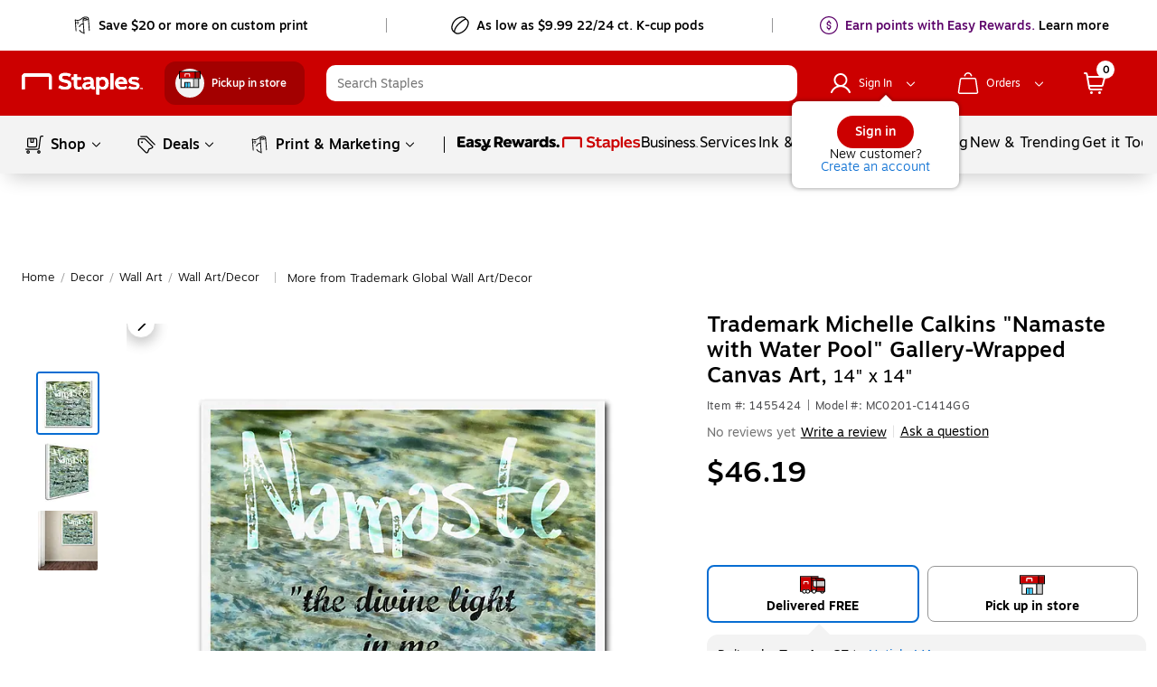

--- FILE ---
content_type: text/html;charset=utf-8
request_url: https://www.staples.com/trademark-michelle-calkins-namaste-with-water-pool-gallery-wrapped-canvas-art-14-x-14/product_1455424?rdrct301=true
body_size: 124742
content:
<!DOCTYPE html><html xmlns="http://www.w3.org/1999/xhtml" xml:lang="en-US" lang="en-US" xmlns:og="http://opengraphprotocol.org/schema/" xmlns:fb="http://www.facebook.com/2008/fbml"><head><link data-rh="true" rel="apple-touch-icon" href="https://www.staples.com/sbd/img/ico/favicon.ico"/><link data-rh="true" rel="canonical" href="https://www.staples.com/trademark-michelle-calkins-namaste-with-water-pool-gallery-wrapped-canvas-art-14-x-14/product_1455424"/><meta data-rh="true" http-equiv="X-UA-Compatible" content="IE=edge,chrome=1"/><meta data-rh="true" http-equiv="Content-Type" content="text/html; charset=utf-8"/><meta data-rh="true" http-equiv="x-dns-prefetch-control" content="on"/><meta data-rh="true" http-equiv="content-language" content="en-us"/><meta data-rh="true" name="apple-itunes-app" content="app-id=1570643833"/><meta data-rh="true" name="description" content="Get Trademark Michelle Calkins &#34;Namaste with Water Pool&#34; Gallery-Wrapped Canvas Art, 14&#34; x 14&#34; fast at Staples. Free next-day delivery when you spend $35+."/><meta data-rh="true" name="robots" content="index,follow"/><meta data-rh="true" name="twitter:card" content="summary"/><meta data-rh="true" name="twitter:site" content="@staples"/><meta data-rh="true" name="twitter:image" content="//assets.staples-static.com/sbd/cre/products/home-banners/20190414/images/nad_staples_logo2.png"/><meta data-rh="true" property="og:title" content="Trademark Michelle Calkins &#34;Namaste with Water Pool&#34; Gallery-Wrapped Canvas Art, 14&#34; x 14&#34; | Staples"/><meta data-rh="true" property="og:url" content="/trademark-michelle-calkins-namaste-with-water-pool-gallery-wrapped-canvas-art-14-x-14/product_1455424"/><meta data-rh="true" property="og:image" content="//assets.staples-static.com/sbd/cre/products/home-banners/20190414/images/nad_staples_logo2.png"/><meta data-rh="true" property="og:description" content="Get Trademark Michelle Calkins &#34;Namaste with Water Pool&#34; Gallery-Wrapped Canvas Art, 14&#34; x 14&#34; fast at Staples. Free next-day delivery when you spend $35+."/><script data-rh="true" type="application/ld+json" data-lu="structured-data">[{"@context":"https://schema.org/","@type":"Product","name":"Trademark Michelle Calkins \"Namaste with Water Pool\" Gallery-Wrapped Canvas Art, 14\" x 14\"","image":["https://www.staples-3p.com/s7/is/image/Staples/m001700594_sc7?wid=512&hei=512"],"description":"Get Trademark Michelle Calkins \"Namaste with Water Pool\" Gallery-Wrapped Canvas Art, 14\" x 14\" fast at Staples. Free next-day delivery when you spend $35+.","sku":"1455424","mpn":"MC0201-C1414GG","brand":{"@type":"Brand","name":"Trademark Global"},"offers":{"@type":"Offer","url":"/trademark-michelle-calkins-namaste-with-water-pool-gallery-wrapped-canvas-art-14-x-14/product_1455424","priceCurrency":"USD","price":46.19,"priceValidUntil":"2026-01-18","itemCondition":"https://schema.org/NewCondition","availability":"InStock"}},{"@context":"https://schema.org","@type":"BreadcrumbList","itemListElement":[{"@type":"ListItem","position":1,"name":"Staples","item":"https://www.staples.com"},{"@type":"ListItem","position":2,"name":"Decor","item":"https://www.staples.com/Decor/cat_CG853"},{"@type":"ListItem","position":3,"name":"Wall-Art","item":"https://www.staples.com/Wall-Art-Decor/cat_DP1567"},{"@type":"ListItem","position":4,"name":"Wall-Art-Decor","item":"https://www.staples.com/Wall-Art-Decor/cat_CL140795"},{"@type":"ListItem","position":5,"name":"Trademark Michelle Calkins \"Namaste with Water Pool\" Gallery-Wrapped Canvas Art, 14\" x 14\"","item":"https://www.staples.com/trademark-michelle-calkins-namaste-with-water-pool-gallery-wrapped-canvas-art-14-x-14/product_1455424"}]}]</script><style data-rh="true">
        body {
          min-width: inherit !important
        }
        body {
          overflow-x: hidden; /*GMP-1886*/
          -webkit-overflow-scrolling: touch;
          background-color: #fff !important;
        }
        body:focus {
          outline: none;
        }
        a,
        select,
        div[role=link],
        span[role=link],
        div[role=button] {
          cursor: pointer;
        }
        #learnContainer ul li:before {
          content: "";
        }
        .cwwbos_pros-container *, #learnContainer *, .cwwbos_h3 {
          box-sizing: content-box;
        }
        @media screen and (max-width: 600px) {
          #oo_tab, #inside_liveChatTab, .wc-mb-position {
            display: none!important;
          }
          _:-ms-fullscreen, :root #sku_details_container {
            margin-top: calc(100% - 572px);
          }
        }
        .focusibleElement:focus {
          outline: 1px solid #2776c5;
        }
        .monetizationPaddingBanner {
          padding-top: 6px;
        }
        .overlay_bg.video .overlay_container, .overlay_bg.gallery .overlay_container {
          box-sizing: content-box;
        }
        [class*="ada_hidden"] {
          position: absolute;
          left: -10000px;
          top: auto;
          width: 1px;
          height: 1px;
          overflow: hidden;
        }
        .blueOutlineOnTabFocus, .blueOutlineOnTabFocus:focus {
          outline: 1px dashed #000 !important;
        }
        #vidyard-overlay-wrapper {
          z-index: 9997;
        }
        #vidyard-overlay-wrapper #vidyard-overlay {
          opacity: 0.6;
        }
        #klarna-pdp-placement::part(osm-container) {
          border: none;
          font-family: inherit;
          padding: 0 0 12px
        }
        #klarna-pdp-placement::part(osm-cta) {
          font-family: inherit;
        }
        #klarna-pdp-placement::part(osm-badge) {
          width: 62px;
        }
      </style><title>Trademark Michelle Calkins &#34;Namaste with Water Pool&#34; Gallery-Wrapped Canvas Art, 14&#34; x 14&#34; | Staples</title><meta name="facebook-domain-verification" content="wqt61nerbf057fht2t5fxttv8tq508"/><meta name="p:domain_verify" content="da352088b04d1bbbe89261b6d54fc1d7"/><meta http-equiv="Content-Security-Policy" content="default-src &#39;self&#39; &#39;unsafe-inline&#39; &#39;unsafe-eval&#39; topsortassets.com *.imiclk.com imiclk.com builder.lift.acquia.com lift.acquia.com *.adentifi.com adentifi.com *.adgrx.com adgrx.com deepsearch.adlucent.com *.adobe.com *.adobedc.net 112.2o7.net adobe.com d1.sc.omtrdc.net hb.omtrdc.net sc.omtrdc.net *.everesttech.net everesttech.net *.demdex.net demdex.net *.adobedtm.com adobedtm.com *.tt.omtrdc.net tt.omtrdc.net *.akamaihd.net *.akamaized.net *.akstat.io *.edgesuite.net akamaihd.net akamaized.net akstat.io *.go-mpulse.net go-mpulse.net s3.amazonaws.com *.amazon.com amazon.com *.aexp-static.com *.americanexpress.com aexp-static.com americanexpress.com *.adnxs.com *.attentivemobile.com *.attn.tv attentivemobile.com attn.tv *.applicationinsights.azure.com *.azureedge.net azureedge.net *.bing.com bing.com *.brsrvr.com brsrvr.com *.btttag.com btttag.com *.braintreegateway.com *.sandbox.braintreegateway.com braintreegateway.com *.chatid.com *.cloudfront.net d2p4r375zfkzm8.cloudfront.net *.cnetcontent.com cnetcontent.com *.dtmpub.com *.emjcd.com dtmpub.com emjcd.com *.camato.eu *.crealytics.com *.spapi.io camato.eu *.criteo.com *.criteo.net criteo.com criteo.net sv.us.criteo.net *.discover.com discover.com *.dotomi.com *.doubleclick.net doubleclick.net *.d41.co d41.co dummyimage.com *.tribalfusion.com tribalfusion.com *.facebook.com *.facebook.net facebook.com facebook.net *.fullstory.com fullstory.com *.google.com *.google.nl *.googlesyndication.com *.gstatic.com channelintelligence.com google.co.in google.co.uk google.com google.de google.nl googlesyndication.com safeframe.googlesyndication.com *.googleadservices.com googleadservices.com *.googleapis.com apis.google.com googleapis.com storage.googleapis.com *.googletagmanager.com *.googletagservices.com googletagmanager.com googletagservices.com *.google-analytics.com google-analytics.com *.hlserve.com hlserve.com *.kaptcha.com kaptcha.com iccnonprodmediastorage.blob.core.windows.net *.inside-graph.com wss://*.inside-graph.com inside-graph.com wss://stp-sandbox-live.inside-graph.com/signal *.jebbit.com jebbit.com *.linkedin.com *.linkedin.oribi.io linkedin.com *.bizographics.com *.licdn.com bizographics.com licdn.com *.linksynergy.com linksynergy.com *.ml-attr.com *.proofpoint.com *.marketo.com *.marketo.net *.mktoresp.com marketo.com marketo.net mktoresp.com *.mastercard.com *.mathtag.com mathtag.com *.rkdms.com fpt.dfp.microsoft.com pod02reimagespe0.blob.core.windows.net *.msn.com msn.com *.bam-x.com *.narrativ.com bam-x.com narrativ.com *.newrelic.com *.nr-data.net newrelic.com nr-data.net *.optimove.com *.optimove.events *.optimove.net optimove.com optimove.events optimove.net static.app.delivery *.braintree-api.com *.paypal.com *.paypalobjects.com braintree-api.com paypal.com paypalobjects.com sandbox.paypal.com stats.paypal.com *.turnto.com turnto.com *.pinimg.com *.pinterest.com pinimg.com pinterest.com *.quantcount.com *.quantserve.com quantcount.com quantserve.com *.leadsrx.com *.nxtck.com *.rakuten.com *.xg4ken.com leadsrx.com nxtck.com rakuten.com xg4ken.com *.rlcdn.com *.rokt.com rokt.com *.securedvisit.com securedvisit.com *.shoplocal.com *.smartadserver.com smartadserver.com *.southwestordering.com southwestordering.com *.dja.com *.ediversitynetwork.com *.hitouchbusinessservices.com *.pnidev.com *.staples-3p.com *.staples-sparx.com *.staples-static.com *.staples.com *.staplesconnect.com *.staplesimprintsolutions.com *.staplespay.com *.staplespromo.com *.wiseher.com staples-3p.com staples-inc.massrel.io staples-sparx.com staples-static.com staples.com staplespay.com staplespromo.com v1.api.us.janrain.com *.staplesadvantage.com staplesadvantage.com *.sundaysky.com sundaysky.com *.1worldsync.com *.swogo.net swogo.net *.staplesimprintsolutions.com staplesimprintsolutions.com *.14print.com *.14Print.com *.14Print.net *.14print.net *.buildastamp.com *.ls.chatid.com *.navitor.com *.oppwa.com *.prismdc.com *.salsify.com *.sltest.com *.stampdemo.com *.taylorcommunications.com *.trkn.us *.zscaler.com *.zscaler.net *.zscalerone.net *.zscalerthree.net *.zscalertwo.net *.zscloud.net 14print.com 14Print.com d2vppzocvtms05.cloudfront.net platform.liquidus.net player.cloudinary.com staplesprintservices.bynder.com zscalerone.net zscalerthree.net zscloud.net *.adsrvr.org adsrvr.org *.triadretail.net triadretail.net *.3lift.com 3lift.com *.trustarc.com trustarc.com *.twimg.com twimg.com t.co *.undertone.com linkstorm.net p.linkstorm.net *.goo.gl goo.gl *.edgecastcdn.net *.vidyard.com vidyard.com *.visa.com checkout.visa.com secure.checkout.visa.com visa.com www.staticv.me ngd.yahoo.com ybp.yahoo.com *.yimg.com *.youtube-nocookie.com *.youtube.com *.ytimg.com youtube-nocookie.com youtube.com ytimg.com *.zmags.com api.viewer.zmags.com secure.api.viewer.zmags.com zscalertwo.net zscaler.com zscaler.net staplesprintservicessandbox.bynder.com *.s3.amazonaws.com *.scene7.com *.taggstar.com *.umbrella.com *.brandlock.io *.lucidworks.com salsify-ecdn.com *.salsify-ecdn.com *.applications.lucidworks.com *.lucidworks.cloud members.cj.com trkn.us *.qualtrics.com *.demandbase.com *.persado.com api.company-target.com cj.dotomi.com emjcd.com mczbf.com sjwoe.com idsync.rlcdn.com cdn.persa.do *.kumulos.com *.app.delivery app.powerbi.com *.mczbf.com *.exponea.com *.bloomreach.co *.brcdn.com *.uidapi.com *.syndigo.com *.syndigo.cloud *.privacymanager.io *.3m.com *.dxpapi.com *.klarna.com *.klarnacdn.net *.klarnaservices.com *.klarnauserservices.com tvspix.com *.tvspix.com *.seismic.com tag.demandbase.com tag-logger.demandbase.com scripts.demandbase.com company-target.com segments.company-target.com s.company-target.com applepay.cdn-apple.com pzapi-ij.com pzapi-kg.com pzapi-nb.com prf.hn partnerize.com *.reddit.com *.redditstatic.com *.redditinc.com *.reddithelp.com www.redditstatic.com alb.reddit.com pixel-config.reddit.com *.pw.adn.cloud *.techlab-cdn.com wss://*.kore.ai *.kore.ai *.dodgeballhq.com ds.reson8.com cdn.resonate.com *.iesnare.com *.api.topsort.com unpkg.com *.bazaarvoice.com data: blob:; upgrade-insecure-requests;"/><meta charset="UTF-8"/><meta name="viewport" content="width=device-width, initial-scale=1.0"/><meta name="next-head-count" content="2"/><link rel="stylesheet" href="/_next/static/css/277.85a7c3d0247f5e1a36b9.css" data-n-g=""/><link rel="stylesheet" href="/_next/static/css/304.3b44d5ea8c8947585ca7.css" data-n-p=""/><link rel="stylesheet" href="/_next/static/css/419.fc374bfdce60acad72d7.css"/><link rel="stylesheet" href="/_next/static/css/367.e60d0014b795691e6873.css"/><link rel="stylesheet" href="/_next/static/css/97.fd43fc4ec1970ca76609.css"/><link rel="stylesheet" href="/_next/static/css/351.c567cbb19f70efa09770.css"/><link rel="stylesheet" href="/_next/static/css/335.a57f83a81a26f0b61455.css"/><link rel="stylesheet" href="/_next/static/css/440.699d2e3bc4a5ad50d0f2.css"/><noscript data-n-css=""></noscript><style data-styled="active" data-styled-version="5.3.11">.dWQMpW { height: 20px; width: 20px; top: 0px; left: 0px; position: relative; display: flex; -webkit-box-align: center; align-items: center; -webkit-box-pack: center; justify-content: center; } .dWQMpW > svg, .dWQMpW div { position: absolute; opacity: 1; } .fxvZSC { height: 10px; width: 10px; top: 0px; left: 0px; position: relative; display: flex; -webkit-box-align: center; align-items: center; -webkit-box-pack: center; justify-content: center; } .fxvZSC > svg, .fxvZSC div { position: absolute; opacity: 1; } .bAbwjj { display: inline-block; vertical-align: middle; opacity: 1; } .bSvIjO { display: block; vertical-align: middle; opacity: 1; } .jWZSbf { display: block; vertical-align: middle; opacity: 1; } .kAMkfw { display: block; vertical-align: middle; opacity: 1; } .wbRdX { display: inline-block; vertical-align: middle; opacity: 1; } .lhEEZC { display: inline-block; vertical-align: middle; opacity: 1; } .lgTKrU { display: inline-block; vertical-align: middle; opacity: 1; transform: rotate(90deg); } .DYRuo { display: inline-block; vertical-align: middle; opacity: 1; } .kmSudy { display: inline-block; vertical-align: middle; opacity: 1; transform: rotate(90deg); } .gNmUXL { display: block; vertical-align: middle; opacity: 1; } .lpnSVp { display: inline-block; vertical-align: middle; opacity: 1; } .CnzNU { display: inline-block; vertical-align: middle; opacity: 1; transform: rotate(270deg); } .czVqFY { display: inline-block; vertical-align: middle; opacity: 1; } .eRDMSN { display: inline-block; vertical-align: middle; opacity: 1; transform: rotate(180deg); } .keWSrw { display: block; vertical-align: middle; opacity: 1; } .dwIBGy { display: inline-block; vertical-align: middle; opacity: 1; transform: rotate(90deg); } .huUceH { display: inline-block; vertical-align: middle; opacity: 1; } .fKwmRc { display: inline-block; vertical-align: middle; opacity: 1; } .BzmvF { width: 80px; height: 80px; box-shadow: rgba(155, 155, 155, 0.7) 0px 0px 6px; border-radius: 100%; margin: 5px auto; position: relative; background-color: rgb(255, 255, 255); display: flex; -webkit-box-align: center; align-items: center; -webkit-box-pack: center; justify-content: center; } .iMOBhS { width: 40px; height: 28px; background-image: url("/_next/static/assets/lg-7e50ad90c40e5ac7c07feafb04e87561.gif"); background-repeat: no-repeat; background-size: contain; } .dsYgce { font-family: Motiva-Medium, Motiva, Helvetica, Arial, sans-serif; display: inline-flex; width: 100%; height: auto; cursor: pointer; position: relative; overflow: hidden; -webkit-box-align: center; align-items: center; -webkit-box-pack: center; justify-content: center; transition: 0.1s ease-in; margin: 10px; border-radius: 22px; padding: 10px 28px; background-color: rgb(204, 0, 0); border: none; } .dsYgce:hover:not(:active) { background: rgb(231, 35, 24); box-shadow: rgba(155, 155, 155, 0.7) 0px 0px 6px; } .dsYgce:active { box-shadow: none; background: rgb(231, 35, 24); } .dsYgce:focus:not(:focus-visible) { outline: none; } .dsYgce svg { padding: 0px; height: 24px; width: 24px; margin: 0px 7px 0px 0px !important; } .iicIdt { font-family: Motiva-Medium, Motiva, Helvetica, Arial, sans-serif; display: inline-flex; cursor: pointer; position: relative; overflow: hidden; -webkit-box-align: center; align-items: center; -webkit-box-pack: center; justify-content: center; transition: 0.1s ease-in; margin: 10px; padding: 10px 12px; background-color: rgb(255, 255, 255); border: 1px solid rgb(150, 150, 150); width: 44px; height: 44px; border-radius: 50%; } .iicIdt:hover:not(:active) { background: rgb(255, 255, 255); box-shadow: rgba(155, 155, 155, 0.7) 0px 0px 6px; border: 1px solid rgb(150, 150, 150); } .iicIdt:active { box-shadow: none; background: rgb(255, 255, 255); } .iicIdt:focus:not(:focus-visible) { outline: none; } .iicIdt div { height: 24px; width: 24px; } .iicIdt svg { padding: 0px; top: 0px; left: 0px; height: 24px; width: 24px; margin: 0px !important; } .jFbLmi { font-family: Motiva, Helvetica, Arial, sans-serif; display: inline-flex; width: auto; height: auto; cursor: pointer; position: relative; overflow: hidden; -webkit-box-align: center; align-items: center; -webkit-box-pack: center; justify-content: center; transition: 0.1s ease-in; border-radius: 20px; background-color: rgba(255, 255, 255, 0.99); border: none; margin: 0px 10px; padding: 4px 12px; } .jFbLmi:hover:not(:active) { background: rgb(243, 243, 243); box-shadow: none; } .jFbLmi:active { box-shadow: none; background: rgb(243, 243, 243); } .jFbLmi:focus:not(:focus-visible) { outline: none; } .jFbLmi svg { padding: 0px; height: 16px; width: 16px; margin: 0px 7px 0px 0px !important; } .heDNdD { font-family: Motiva, Helvetica, Arial, sans-serif; display: inline-flex; width: auto; height: auto; cursor: pointer; position: relative; overflow: hidden; -webkit-box-align: center; align-items: center; -webkit-box-pack: center; justify-content: center; transition: 0.1s ease-in; margin: 10px; border-radius: 20px; padding: 4px 16px; background-color: rgba(255, 255, 255, 0.99); border: none; } .heDNdD:hover:not(:active) { background: rgb(243, 243, 243); box-shadow: none; } .heDNdD:active { box-shadow: none; background: rgb(243, 243, 243); } .heDNdD:focus:not(:focus-visible) { outline: none; } .heDNdD svg { padding: 0px; height: 16px; width: 16px; margin: 0px 7px 0px 0px !important; } .fjAqfA { font-family: Motiva, Helvetica, Arial, sans-serif; display: inline-flex; width: auto; height: auto; cursor: pointer; position: relative; overflow: hidden; -webkit-box-align: center; align-items: center; -webkit-box-pack: center; justify-content: center; transition: 0.1s ease-in; border-radius: 20px; background-color: rgba(255, 255, 255, 0.99); border: none; margin: 0px; padding: 4px 12px; } .fjAqfA:hover:not(:active) { background: rgb(243, 243, 243); box-shadow: none; } .fjAqfA:active { box-shadow: none; background: rgb(243, 243, 243); } .fjAqfA:focus:not(:focus-visible) { outline: none; } .fjAqfA div { height: 16px; width: 16px; } .fjAqfA svg { padding: 0px; top: 0px; left: 0px; height: 16px; width: 16px; margin: 0px !important; } .kVTDvC { font-family: Motiva-Medium, Motiva, Helvetica, Arial, sans-serif; display: inline-flex; width: auto; height: auto; cursor: pointer; position: relative; overflow: hidden; -webkit-box-align: center; align-items: center; -webkit-box-pack: center; justify-content: center; transition: 0.1s ease-in; border-radius: 22px; padding: 9px 27px; background-color: rgb(255, 255, 255); border: 1px solid rgb(150, 150, 150); margin: 0px !important; } .kVTDvC:hover:not(:active) { background: rgb(255, 255, 255); box-shadow: rgba(155, 155, 155, 0.7) 0px 0px 6px; border: 1px solid rgb(150, 150, 150); } .kVTDvC:active { box-shadow: none; background: rgb(255, 255, 255); } .kVTDvC:focus:not(:focus-visible) { outline: none; } .kVTDvC svg { padding: 0px; height: 24px; width: 24px; margin: 0px 7px 0px 0px !important; } .kTTXkm { font-family: Motiva-Medium, Motiva, Helvetica, Arial, sans-serif; display: inline-flex; width: auto; height: auto; cursor: pointer; position: relative; overflow: hidden; -webkit-box-align: center; align-items: center; -webkit-box-pack: center; justify-content: center; transition: 0.1s ease-in; margin: 10px; border-radius: 20px; padding: 8px 20px; background-color: rgb(204, 0, 0); border: none; } .kTTXkm:hover:not(:active) { background: rgb(231, 35, 24); box-shadow: rgba(155, 155, 155, 0.7) 0px 0px 6px; } .kTTXkm:active { box-shadow: none; background: rgb(231, 35, 24); } .kTTXkm:focus:not(:focus-visible) { outline: none; } .kTTXkm svg { padding: 0px; height: 20px; width: 20px; margin: 0px 7px 0px 0px !important; } .jGxHlH { font-family: Motiva-Medium, Motiva, Helvetica, Arial, sans-serif; display: inline-flex; width: auto; height: auto; cursor: pointer; position: relative; overflow: hidden; -webkit-box-align: center; align-items: center; -webkit-box-pack: center; justify-content: center; transition: 0.1s ease-in; margin: 10px; border-radius: 20px; padding: 4px 16px; background-color: rgb(204, 0, 0); border: none; } .jGxHlH:hover:not(:active) { background: rgb(231, 35, 24); box-shadow: rgba(155, 155, 155, 0.7) 0px 0px 6px; } .jGxHlH:active { box-shadow: none; background: rgb(231, 35, 24); } .jGxHlH:focus:not(:focus-visible) { outline: none; } .jGxHlH svg { padding: 0px; height: 16px; width: 16px; margin: 0px 7px 0px 0px !important; } .fyImEM { font-family: Motiva-Medium, Motiva, Helvetica, Arial, sans-serif; display: inline-flex; width: 100%; cursor: pointer; position: relative; overflow: hidden; -webkit-box-align: center; align-items: center; -webkit-box-pack: center; justify-content: center; transition: 0.1s ease-in; border-radius: 20px; padding: 7px 19px; background-color: rgb(255, 255, 255); border: 1px solid rgb(150, 150, 150); margin: 0px; height: 36px; } .fyImEM:hover:not(:active) { background: rgb(255, 255, 255); box-shadow: rgba(155, 155, 155, 0.7) 0px 0px 6px; border: 1px solid rgb(150, 150, 150); } .fyImEM:active { box-shadow: none; background: rgb(255, 255, 255); } .fyImEM:focus:not(:focus-visible) { outline: none; } .fyImEM svg { padding: 0px; height: 20px; width: 20px; margin: 0px 7px 0px 0px !important; } .dLgplZ { font-family: Motiva-Medium, Motiva, Helvetica, Arial, sans-serif; display: inline-flex; width: auto; cursor: pointer; position: relative; overflow: hidden; -webkit-box-align: center; align-items: center; -webkit-box-pack: center; justify-content: center; transition: 0.1s ease-in; border-radius: 20px; padding: 7px 19px; background-color: rgb(255, 255, 255); border: 1px solid rgb(150, 150, 150); margin: 18px 0px 0px; height: 36px; } .dLgplZ:hover:not(:active) { background: rgb(255, 255, 255); box-shadow: rgba(155, 155, 155, 0.7) 0px 0px 6px; border: 1px solid rgb(150, 150, 150); } .dLgplZ:active { box-shadow: none; background: rgb(255, 255, 255); } .dLgplZ:focus:not(:focus-visible) { outline: none; } .dLgplZ svg { padding: 0px; height: 20px; width: 20px; margin: 0px 7px 0px 0px !important; } .kppKiM { font-family: Motiva, Helvetica, Arial, sans-serif; display: inline-flex; width: auto; height: auto; cursor: pointer; position: relative; overflow: hidden; -webkit-box-align: center; align-items: center; -webkit-box-pack: center; justify-content: center; transition: 0.1s ease-in; border-radius: 20px; padding: 4px 16px; background-color: rgba(255, 255, 255, 0.99); border: none; margin: 0px; } .kppKiM:hover:not(:active) { background: rgb(243, 243, 243); box-shadow: none; } .kppKiM:active { box-shadow: none; background: rgb(243, 243, 243); } .kppKiM:focus:not(:focus-visible) { outline: none; } .kppKiM svg { padding: 0px; height: 16px; width: 16px; margin: 0px 7px 0px 0px !important; } .cmRJlk { font-family: Motiva, Helvetica, Arial, sans-serif; display: inline-flex; width: auto; height: auto; cursor: pointer; position: relative; overflow: hidden; -webkit-box-align: center; align-items: center; -webkit-box-pack: center; justify-content: center; transition: 0.1s ease-in; border-radius: 20px; padding: 4px 16px; background-color: rgba(255, 255, 255, 0.99); border: none; margin: 0px 0px 10px 10px; } .cmRJlk:hover:not(:active) { background: rgb(243, 243, 243); box-shadow: none; } .cmRJlk:active { box-shadow: none; background: rgb(243, 243, 243); } .cmRJlk:focus:not(:focus-visible) { outline: none; } .cmRJlk svg { padding: 0px; height: 16px; width: 16px; margin: 0px 7px 0px 0px !important; } .jtvEdo { padding: 0px; margin: 0px; line-height: 24px; letter-spacing: 0px; font-size: 16px; color: white; display: flex; -webkit-box-align: center; align-items: center; } .jtGFho { padding: 0px; margin: 0px; line-height: 24px; letter-spacing: 0px; font-size: 16px; color: black; display: flex; -webkit-box-align: center; align-items: center; } .iaLcAe { padding: 0px; margin: 0px; line-height: 20px; letter-spacing: 0px; font-size: 14px; color: black; display: flex; -webkit-box-align: center; align-items: center; } .icuiQe { padding: 0px; margin: 0px; line-height: 20px; letter-spacing: 0px; font-size: 14px; color: white; display: flex; -webkit-box-align: center; align-items: center; } .bIgmah { font-family: Motiva-Medium, Motiva, Helvetica, Arial, sans-serif; font-weight: 500; display: inline-flex; line-height: 18px; margin: auto 0px; white-space: pre-wrap; } @media (min-width: 360px) and (max-width: 600px) {
  .bIgmah { line-height: 16px; }
} @media (max-width: 359px) {
  .bIgmah { line-height: 16px; }
} .bIgmah:focus { outline: none; } .bIgmah:focus-visible { outline: rgb(0, 0, 0) dashed 1px !important; } .bRVrpR { font-family: Motiva-Medium, Motiva, Helvetica, Arial, sans-serif; font-weight: 500; white-space: pre-wrap; } .bRVrpR:focus { outline: none; } .bRVrpR:focus-visible { outline: rgb(0, 0, 0) dashed 1px !important; } .jasVa-D { white-space: pre-wrap; } .jasVa-D:focus { outline: none; } .jasVa-D:focus-visible { outline: rgb(0, 0, 0) dashed 1px !important; } .cCWSZa { white-space: pre-wrap; } .cCWSZa:hover { text-decoration: underline !important; cursor: pointer !important; } .cCWSZa:hover { text-decoration: none !important; } .cCWSZa:focus { outline: none; } .cCWSZa:focus-visible { outline: rgb(0, 0, 0) dashed 1px !important; } .kFqwLP { white-space: pre-wrap; } .kFqwLP:hover { text-decoration: underline !important; cursor: pointer !important; } .kFqwLP:hover { text-decoration: underline !important; cursor: pointer !important; } .kFqwLP:focus { outline: none; } .kFqwLP:focus-visible { outline: rgb(0, 0, 0) dashed 1px !important; } .kdNfMV { color: rgb(8, 109, 210); white-space: pre-wrap; } .kdNfMV:hover { text-decoration: underline; } .kdNfMV:hover { text-decoration: underline !important; cursor: pointer !important; } .kdNfMV:hover { text-decoration: underline !important; cursor: pointer !important; } .kdNfMV:focus { outline: none; } .kdNfMV:focus-visible { outline: rgb(0, 0, 0) dashed 1px !important; } .dFUatG { font-family: Motiva-Medium, Motiva, Helvetica, Arial, sans-serif; font-weight: 500; white-space: pre-wrap; } .dFUatG:hover { cursor: default !important; } .dFUatG:focus { outline: none; } .dFUatG:focus-visible { outline: rgb(0, 0, 0) dashed 1px !important; } .faTsCK { white-space: pre-wrap; } .faTsCK:hover { text-decoration: underline !important; cursor: pointer !important; } .faTsCK:focus { outline: none; } .faTsCK:focus-visible { outline: rgb(0, 0, 0) dashed 1px !important; } .bnQMsY { outline: none; padding-right: 8px; display: inline-flex; margin: auto 0px; vertical-align: bottom; padding-bottom: 1px; } .bnQMsY:hover { cursor: default; text-decoration: none; } @media (min-width: 601px) and (max-width: 820px) {
  .bnQMsY { padding-right: 10px; }
} .bnQMsY.subHeaderTextIconPosition { position: relative; top: 0px; } .bnQMsY.Left { float: left; } .bnQMsY.Center { text-align: center; } .bnQMsY.Right { float: right; } .fUBZYv { outline: none; padding-right: 8px; padding-bottom: 4px; width: 100%; float: left; display: inline-block !important; } .fUBZYv:hover { cursor: default; text-decoration: none; } @media (min-width: 601px) and (max-width: 820px) {
  .fUBZYv { padding-right: 10px; }
} .fUBZYv.subHeaderTextIconPosition { position: relative; top: 0px; } .fUBZYv.Left { float: left; } .fUBZYv.Center { text-align: center; } .fUBZYv.Right { float: right; } .fhLJSL { outline: none; padding-right: 8px; padding-bottom: 4px; float: left; } .fhLJSL:hover { cursor: default; text-decoration: none; } @media (min-width: 601px) and (max-width: 820px) {
  .fhLJSL { padding-right: 10px; }
} .fhLJSL.subHeaderTextIconPosition { position: relative; top: 0px; } .fhLJSL.Left { float: left; } .fhLJSL.Center { text-align: center; } .fhLJSL.Right { float: right; } .eBSZfR { outline: none; padding-bottom: 4px; width: 32px; height: 32px; margin-right: 8px; float: left; padding-right: 0px !important; } .eBSZfR:hover { cursor: default; text-decoration: none; } @media (min-width: 601px) and (max-width: 820px) {
  .eBSZfR { padding-right: 10px; }
} .eBSZfR div { margin: 3px 0px 0px 3px; } .eBSZfR:hover { width: 32px; height: 32px; background-color: rgba(0, 0, 0, 0.09); border-radius: 100%; display: block; transition: 0.15s cubic-bezier(0.15, 0.5, 0.5, 1); cursor: pointer; } .eBSZfR.subHeaderTextIconPosition { position: relative; top: 0px; } .eBSZfR.Left { float: left; } .eBSZfR.Center { text-align: center; } .eBSZfR.Right { float: right; } .fEJetF { width: auto; font-size: 14px; font-family: Motiva-Light, Motiva, Helvetica, Arial, sans-serif; white-space: normal; cursor: pointer; outline: none; color: inherit !important; } .fEJetF sup { top: unset !important; vertical-align: super !important; } .fEJetF:focus { outline: rgb(0, 0, 0) dashed 1px; outline-offset: 1px; } .fEJetF:focus .iconWithTextWrapper { display: inline-block; } .fEJetF:focus .iconWithTextWrapper.iconWithTextWrapperTopHat { display: inline-flex; } .fEJetF:focus .iconWithTextWrapperTopHat { display: inline-flex; } .fEJetF:hover { text-decoration: underline; } .fEJetF:active { outline: none !important; } .hijQif { width: auto; white-space: normal; cursor: pointer; outline: none; line-height: 24px; font-weight: 400; font-family: Motiva, Helvetica, Arial, sans-serif; color: inherit !important; font-size: 16px !important; } .hijQif sup { top: unset !important; vertical-align: super !important; } .hijQif:focus { outline: rgb(0, 0, 0) dashed 1px; outline-offset: 1px; } .hijQif:focus .iconWithTextWrapper { display: inline-block; } .hijQif:focus .iconWithTextWrapper.iconWithTextWrapperTopHat { display: inline-flex; } .hijQif:focus .iconWithTextWrapperTopHat { display: inline-flex; } .hijQif:hover { text-decoration: underline; } .hijQif:active { outline: none !important; } .hijQif .iconWithTextWrapper:last-of-type { position: relative; } .hijQif .iconWithTextWrapper .icon-logo { top: 4px !important; padding-right: 0px !important; } .hijQif .iconWithTextWrapper .icon-logo:hover { cursor: pointer; } .hijQif .sc-cwHptR { padding-bottom: 0px; } .enBDiD { width: auto; font-size: 14px; font-family: Motiva-Light, Motiva, Helvetica, Arial, sans-serif; white-space: normal; cursor: pointer; outline: none; display: inline-block; color: inherit !important; } .enBDiD sup { top: unset !important; vertical-align: super !important; } .enBDiD:focus { outline: rgb(0, 0, 0) dashed 1px; outline-offset: 1px; } .enBDiD:focus .iconWithTextWrapper { display: inline-block; } .enBDiD:focus .iconWithTextWrapper.iconWithTextWrapperTopHat { display: inline-flex; } .enBDiD:focus .iconWithTextWrapperTopHat { display: inline-flex; } .enBDiD:hover { text-decoration: underline; } .enBDiD:active { outline: none !important; } @media (min-width: 360px) and (max-width: 600px) {
  .enBDiD { margin-bottom: -10px; }
} @media (max-width: 359px) {
  .enBDiD { margin-bottom: -10px; }
} .enBDiD svg { margin-left: 6px; margin-top: 6px; } .cgfsrO { width: auto; font-size: 14px; font-family: Motiva-Light, Motiva, Helvetica, Arial, sans-serif; white-space: normal; outline: none; cursor: default; text-decoration: none; display: initial; color: inherit !important; } .cgfsrO:focus-visible { outline: rgb(0, 0, 0) dashed 1px; outline-offset: 1px; } .cgfsrO sup { top: unset !important; vertical-align: super !important; } .cgfsrO:focus { outline: rgb(0, 0, 0) dashed 1px; outline-offset: 1px; } .cgfsrO:focus .iconWithTextWrapper { display: inline-block; } .cgfsrO:focus .iconWithTextWrapper.iconWithTextWrapperTopHat { display: inline-flex; } .cgfsrO:focus .iconWithTextWrapperTopHat { display: inline-flex; } .cgfsrO:hover { text-decoration: underline; } .cgfsrO:active { outline: none !important; } .cgfsrO:hover { text-decoration: none; } .cgfsrO .headlinerText:hover { cursor: default; text-decoration: none; } .dkGyBA { width: auto; font-size: 14px; font-family: Motiva-Light, Motiva, Helvetica, Arial, sans-serif; white-space: normal; cursor: pointer; outline: none; display: inline-block; color: inherit !important; } .dkGyBA:focus-visible { outline: rgb(0, 0, 0) dashed 1px; outline-offset: 1px; } .dkGyBA sup { top: unset !important; vertical-align: super !important; } .dkGyBA:focus { outline: rgb(0, 0, 0) dashed 1px; outline-offset: 1px; } .dkGyBA:focus .iconWithTextWrapper { display: inline-block; } .dkGyBA:focus .iconWithTextWrapper.iconWithTextWrapperTopHat { display: inline-flex; } .dkGyBA:focus .iconWithTextWrapperTopHat { display: inline-flex; } .dkGyBA:hover { text-decoration: underline; } .dkGyBA:active { outline: none !important; } .dkGyBA:hover { text-decoration: none; } .dkGyBA .headlinerText:hover { cursor: default; text-decoration: none; } .kjBFWi { width: auto; font-size: 14px; font-family: Motiva-Light, Motiva, Helvetica, Arial, sans-serif; white-space: normal; cursor: pointer; outline: none; display: inline-block; color: inherit !important; } .kjBFWi:focus-visible { outline: rgb(0, 0, 0) dashed 1px; outline-offset: 1px; } .kjBFWi sup { top: unset !important; vertical-align: super !important; } .kjBFWi:focus { outline: rgb(0, 0, 0) dashed 1px; outline-offset: 1px; } .kjBFWi:focus .iconWithTextWrapper { display: inline-block; } .kjBFWi:focus .iconWithTextWrapper.iconWithTextWrapperTopHat { display: inline-flex; } .kjBFWi:focus .iconWithTextWrapperTopHat { display: inline-flex; } .kjBFWi:hover { text-decoration: underline; } .kjBFWi:active { outline: none !important; } .kjBFWi:focus { outline: none; } .kjBFWi a { color: rgb(0, 0, 0); outline: none; } .kjBFWi a:focus { outline: rgb(0, 0, 0) dashed 1px; } .kjBFWi a:hover { cursor: pointer; text-decoration: underline; } .kjBFWi:hover { text-decoration: none; } .kjBFWi .headlinerText:hover { cursor: default; text-decoration: none; } .kBlGFM { width: auto; font-size: 14px; font-family: Motiva-Light, Motiva, Helvetica, Arial, sans-serif; white-space: normal; cursor: pointer; outline: none; display: block; color: inherit !important; } .kBlGFM:focus-visible { outline: rgb(0, 0, 0) dashed 1px; outline-offset: 1px; } .kBlGFM sup { top: unset !important; vertical-align: super !important; } .kBlGFM:focus { outline: rgb(0, 0, 0) dashed 1px; outline-offset: 1px; } .kBlGFM:focus .iconWithTextWrapper { display: inline-block; } .kBlGFM:focus .iconWithTextWrapper.iconWithTextWrapperTopHat { display: inline-flex; } .kBlGFM:focus .iconWithTextWrapperTopHat { display: inline-flex; } .kBlGFM:hover { text-decoration: underline; } .kBlGFM:active { outline: none !important; } .kBlGFM:hover { text-decoration: none; } .kBlGFM .headlinerText:hover { cursor: default; text-decoration: none; } .dvOAmN { width: auto; font-size: 14px; font-family: Motiva-Light, Motiva, Helvetica, Arial, sans-serif; white-space: normal; cursor: pointer; outline: none; display: inline-block; color: inherit !important; } .dvOAmN:focus-visible { outline: rgb(0, 0, 0) dashed 1px; outline-offset: 1px; } .dvOAmN sup { top: unset !important; vertical-align: super !important; } .dvOAmN:focus { outline: rgb(0, 0, 0) dashed 1px; outline-offset: 1px; } .dvOAmN:focus .iconWithTextWrapper { display: inline-block; } .dvOAmN:focus .iconWithTextWrapper.iconWithTextWrapperTopHat { display: inline-flex; } .dvOAmN:focus .iconWithTextWrapperTopHat { display: inline-flex; } .dvOAmN:hover { text-decoration: underline; } .dvOAmN:active { outline: none !important; } .jILqPM { display: block; flex-flow: wrap; -webkit-box-align: center; align-items: center; align-self: center; text-align: left; } .jILqPM sup { top: unset !important; vertical-align: super !important; } .jYUlwv { display: block !important; } .jYUlwv sup { top: unset !important; vertical-align: super !important; } .ikjXtC sup { top: unset !important; vertical-align: super !important; } .bDWcZQ:focus { outline: rgb(0, 0, 0) dashed 1px; outline-offset: 1px; } .fWaIXL { padding: 8px 12px; } .fWaIXL:focus { outline: rgb(0, 0, 0) dashed 1px; outline-offset: 1px; } .fWaIXL:hover { background: rgb(221, 221, 221); border-radius: 28px; cursor: pointer; } .epidDw { width: 24px; height: 24px; -webkit-box-pack: center !important; justify-content: center !important; } .kutGCz { margin-left: 1px; height: inherit; display: inline-block; } .eKdGpW { display: block; margin-left: 0px; } @media (min-width: 821px) and (max-width: 1024px) {
  .eKdGpW { margin-left: 12px; }
} @media (min-width: 601px) and (max-width: 820px) {
  .eKdGpW { margin-left: 0px; }
} @media (min-width: 360px) and (max-width: 600px) {
  .eKdGpW { margin-left: 0px; }
} @media (max-width: 359px) {
  .eKdGpW { margin-left: 0px; }
} .jjylHJ { position: fixed; top: 0px; left: 0px; bottom: 0px; width: 100%; z-index: 10001; visibility: hidden; outline: none; color: rgb(0, 0, 0) !important; } .jjylHJ.text-menu-loaderWrapper { padding: 100px; } .hKpmpk { transition: top 0.3s cubic-bezier(0.3, 0.85, 0, 1); position: absolute; z-index: -1; top: -1000px; transform-origin: center top; color: rgb(0, 0, 0) !important; } @media (min-width: 601px) and (max-width: 820px) {
  .hKpmpk .minicartstyles__dropDownContentShowCart { right: -12px; position: relative; margin-top: -1px !important; }
} @media (min-width: 360px) and (max-width: 600px) {
  .hKpmpk .minicartstyles__dropDownContentShowCart { right: -12px; position: relative; margin-top: -1px !important; }
} @media (max-width: 359px) {
  .hKpmpk .minicartstyles__dropDownContentShowCart { right: -8px; position: relative; margin-top: -1px !important; }
} .hKpmpk.cart-wrapper { right: 0px !important; } .hKpmpk.text-menu-wrapper, .hKpmpk.lists-wrapper { width: 323px; background: rgb(255, 255, 255); margin: 0px auto; display: block; color: rgb(0, 0, 0); border-radius: 0px 0px 8px 8px; outline: none; top: -616px; overflow: hidden; transition: top 0.5s cubic-bezier(0.3, 0.85, 0, 1); } .hKpmpk.mega-menu-wrapper { width: 1088px; max-width: 1088px; min-width: 936px; max-height: 616px; outline: none; overflow: hidden; } @media screen and (max-width: 1260px) and (min-width: 1024px) {
  .hKpmpk.mega-menu-wrapper { width: 936px; }
} @media (min-width: 821px) and (max-width: 1024px) {
  .hKpmpk.mega-menu-wrapper { width: 936px; min-width: 788px; }
} @media screen and (max-width: 959px) and (min-width: 821px) {
  .hKpmpk.mega-menu-wrapper { width: 788px; }
} .hKpmpk.sb-shop-menu-wrapper { width: 1344px; max-width: 1344px; min-width: 1344px; max-height: 616px; outline: none; overflow: hidden; } @media screen and (max-width: 1368px) and (min-width: 1108px) {
  .hKpmpk.sb-shop-menu-wrapper { width: 1083px; min-width: 1083px; }
} @media screen and (max-width: 1107px) and (min-width: 821px) {
  .hKpmpk.sb-shop-menu-wrapper { width: 796px; min-width: 796px; }
} .hKpmpk.image-menu-wrapper, .hKpmpk .featured-image-1-wrapper { width: 540px; background-color: rgb(255, 255, 255); max-height: 408px; overflow: hidden; border-bottom-left-radius: 8px; border-bottom-right-radius: 8px; outline: none; } .hKpmpk.image-menu-wrapper:hover, .hKpmpk .featured-image-1-wrapper:hover { cursor: default !important; } .hKpmpk.image-menu-wrapper .ps__rail-y, .hKpmpk .featured-image-1-wrapper .ps__rail-y { background-color: rgb(243, 243, 243); opacity: 0.6 !important; width: 11px !important; } .hKpmpk.image-menu-wrapper .ps__rail-y:hover, .hKpmpk .featured-image-1-wrapper .ps__rail-y:hover { background-color: rgb(243, 243, 243); opacity: 0.6 !important; width: 11px !important; } .hKpmpk.image-menu-wrapper .ps__rail-y:hover .ps__thumb-y, .hKpmpk .featured-image-1-wrapper .ps__rail-y:hover .ps__thumb-y { width: 6px !important; } .hKpmpk.image-menu-wrapper .ps__thumb-y, .hKpmpk .featured-image-1-wrapper .ps__thumb-y { margin-left: 2px; } .hKpmpk.featured-image-1-wrapper { max-height: 450px; width: 930px; max-width: 930px !important; } @media screen and (max-width: 1024px) {
  .hKpmpk.featured-image-1-wrapper { min-width: 796px !important; }
} .hKpmpk.text-menu-loaderWrapper { padding: 100px; } .fTYtFN { transition: top 0.3s cubic-bezier(0.3, 0.85, 0, 1); position: absolute; z-index: -1; top: -1000px; transform-origin: center top; color: rgb(0, 0, 0) !important; } .fTYtFN:focus { outline: none !important; } @media (min-width: 360px) and (max-width: 600px) {
  .fTYtFN { width: 90vw; }
} @media (max-width: 359px) {
  .fTYtFN { width: 90vw; }
} @media (min-width: 601px) and (max-width: 820px) {
  .fTYtFN .minicartstyles__dropDownContentShowCart { right: -12px; position: relative; margin-top: -1px !important; }
} @media (min-width: 360px) and (max-width: 600px) {
  .fTYtFN .minicartstyles__dropDownContentShowCart { right: -12px; position: relative; margin-top: -1px !important; }
} @media (max-width: 359px) {
  .fTYtFN .minicartstyles__dropDownContentShowCart { right: -8px; position: relative; margin-top: -1px !important; }
} .fTYtFN.cart-wrapper { right: 0px !important; } .fTYtFN.text-menu-wrapper, .fTYtFN.lists-wrapper { width: 323px; background: rgb(255, 255, 255); margin: 0px auto; display: block; color: rgb(0, 0, 0); border-radius: 0px 0px 8px 8px; outline: none; top: -616px; overflow: hidden; transition: top 0.5s cubic-bezier(0.3, 0.85, 0, 1); } .fTYtFN.mega-menu-wrapper { width: 1088px; max-width: 1088px; min-width: 936px; max-height: 616px; outline: none; overflow: hidden; } @media screen and (max-width: 1260px) and (min-width: 1024px) {
  .fTYtFN.mega-menu-wrapper { width: 936px; }
} @media (min-width: 821px) and (max-width: 1024px) {
  .fTYtFN.mega-menu-wrapper { width: 936px; min-width: 788px; }
} @media screen and (max-width: 959px) and (min-width: 821px) {
  .fTYtFN.mega-menu-wrapper { width: 788px; }
} .fTYtFN.sb-shop-menu-wrapper { width: 1344px; max-width: 1344px; min-width: 1344px; max-height: 616px; outline: none; overflow: hidden; } @media screen and (max-width: 1368px) and (min-width: 1108px) {
  .fTYtFN.sb-shop-menu-wrapper { width: 1083px; min-width: 1083px; }
} @media screen and (max-width: 1107px) and (min-width: 821px) {
  .fTYtFN.sb-shop-menu-wrapper { width: 796px; min-width: 796px; }
} .fTYtFN.image-menu-wrapper, .fTYtFN .featured-image-1-wrapper { width: 540px; background-color: rgb(255, 255, 255); max-height: 408px; overflow: hidden; border-bottom-left-radius: 8px; border-bottom-right-radius: 8px; outline: none; } .fTYtFN.image-menu-wrapper:hover, .fTYtFN .featured-image-1-wrapper:hover { cursor: default !important; } .fTYtFN.image-menu-wrapper .ps__rail-y, .fTYtFN .featured-image-1-wrapper .ps__rail-y { background-color: rgb(243, 243, 243); opacity: 0.6 !important; width: 11px !important; } .fTYtFN.image-menu-wrapper .ps__rail-y:hover, .fTYtFN .featured-image-1-wrapper .ps__rail-y:hover { background-color: rgb(243, 243, 243); opacity: 0.6 !important; width: 11px !important; } .fTYtFN.image-menu-wrapper .ps__rail-y:hover .ps__thumb-y, .fTYtFN .featured-image-1-wrapper .ps__rail-y:hover .ps__thumb-y { width: 6px !important; } .fTYtFN.image-menu-wrapper .ps__thumb-y, .fTYtFN .featured-image-1-wrapper .ps__thumb-y { margin-left: 2px; } .fTYtFN.featured-image-1-wrapper { max-height: 450px; width: 930px; max-width: 930px !important; } @media screen and (max-width: 1024px) {
  .fTYtFN.featured-image-1-wrapper { min-width: 796px !important; }
} .fTYtFN.text-menu-loaderWrapper { padding: 100px; } .chMfin { transition: top 0.3s cubic-bezier(0.3, 0.85, 0, 1); position: absolute; z-index: -1; top: -1000px; transform-origin: center top; outline: none; color: rgb(0, 0, 0) !important; } @media (min-width: 601px) and (max-width: 820px) {
  .chMfin .minicartstyles__dropDownContentShowCart { right: -12px; position: relative; margin-top: -1px !important; }
} @media (min-width: 360px) and (max-width: 600px) {
  .chMfin .minicartstyles__dropDownContentShowCart { right: -12px; position: relative; margin-top: -1px !important; }
} @media (max-width: 359px) {
  .chMfin .minicartstyles__dropDownContentShowCart { right: -8px; position: relative; margin-top: -1px !important; }
} .chMfin.cart-wrapper { right: 0px !important; } .chMfin.text-menu-wrapper, .chMfin.lists-wrapper { width: 323px; background: rgb(255, 255, 255); margin: 0px auto; display: block; color: rgb(0, 0, 0); border-radius: 0px 0px 8px 8px; outline: none; top: -616px; overflow: hidden; transition: top 0.5s cubic-bezier(0.3, 0.85, 0, 1); } .chMfin.mega-menu-wrapper { width: 1088px; max-width: 1088px; min-width: 936px; max-height: 616px; outline: none; overflow: hidden; } @media screen and (max-width: 1260px) and (min-width: 1024px) {
  .chMfin.mega-menu-wrapper { width: 936px; }
} @media (min-width: 821px) and (max-width: 1024px) {
  .chMfin.mega-menu-wrapper { width: 936px; min-width: 788px; }
} @media screen and (max-width: 959px) and (min-width: 821px) {
  .chMfin.mega-menu-wrapper { width: 788px; }
} .chMfin.sb-shop-menu-wrapper { width: 1344px; max-width: 1344px; min-width: 1344px; max-height: 616px; outline: none; overflow: hidden; } @media screen and (max-width: 1368px) and (min-width: 1108px) {
  .chMfin.sb-shop-menu-wrapper { width: 1083px; min-width: 1083px; }
} @media screen and (max-width: 1107px) and (min-width: 821px) {
  .chMfin.sb-shop-menu-wrapper { width: 796px; min-width: 796px; }
} .chMfin.image-menu-wrapper, .chMfin .featured-image-1-wrapper { width: 540px; background-color: rgb(255, 255, 255); max-height: 408px; overflow: hidden; border-bottom-left-radius: 8px; border-bottom-right-radius: 8px; outline: none; } .chMfin.image-menu-wrapper:hover, .chMfin .featured-image-1-wrapper:hover { cursor: default !important; } .chMfin.image-menu-wrapper .ps__rail-y, .chMfin .featured-image-1-wrapper .ps__rail-y { background-color: rgb(243, 243, 243); opacity: 0.6 !important; width: 11px !important; } .chMfin.image-menu-wrapper .ps__rail-y:hover, .chMfin .featured-image-1-wrapper .ps__rail-y:hover { background-color: rgb(243, 243, 243); opacity: 0.6 !important; width: 11px !important; } .chMfin.image-menu-wrapper .ps__rail-y:hover .ps__thumb-y, .chMfin .featured-image-1-wrapper .ps__rail-y:hover .ps__thumb-y { width: 6px !important; } .chMfin.image-menu-wrapper .ps__thumb-y, .chMfin .featured-image-1-wrapper .ps__thumb-y { margin-left: 2px; } .chMfin.featured-image-1-wrapper { max-height: 450px; width: 930px; max-width: 930px !important; } @media screen and (max-width: 1024px) {
  .chMfin.featured-image-1-wrapper { min-width: 796px !important; }
} .chMfin.text-menu-loaderWrapper { padding: 100px; } .fniViH { left: -222px; transition: top 0.3s cubic-bezier(0.3, 0.85, 0, 1); position: absolute; z-index: -1; top: -1000px; transform-origin: center top; outline: none; color: rgb(0, 0, 0) !important; } @media (min-width: 821px) and (max-width: 1024px) {
  .fniViH { left: -270px; }
} @media (min-width: 601px) and (max-width: 820px) {
  .fniViH .minicartstyles__dropDownContentShowCart { right: -12px; position: relative; margin-top: -1px !important; }
} @media (min-width: 360px) and (max-width: 600px) {
  .fniViH .minicartstyles__dropDownContentShowCart { right: -12px; position: relative; margin-top: -1px !important; }
} @media (max-width: 359px) {
  .fniViH .minicartstyles__dropDownContentShowCart { right: -8px; position: relative; margin-top: -1px !important; }
} .fniViH.cart-wrapper { right: 0px !important; } .fniViH.text-menu-wrapper, .fniViH.lists-wrapper { width: 323px; background: rgb(255, 255, 255); margin: 0px auto; display: block; color: rgb(0, 0, 0); border-radius: 0px 0px 8px 8px; outline: none; top: -616px; overflow: hidden; transition: top 0.5s cubic-bezier(0.3, 0.85, 0, 1); } .fniViH.mega-menu-wrapper { width: 1088px; max-width: 1088px; min-width: 936px; max-height: 616px; outline: none; overflow: hidden; } @media screen and (max-width: 1260px) and (min-width: 1024px) {
  .fniViH.mega-menu-wrapper { width: 936px; }
} @media (min-width: 821px) and (max-width: 1024px) {
  .fniViH.mega-menu-wrapper { width: 936px; min-width: 788px; }
} @media screen and (max-width: 959px) and (min-width: 821px) {
  .fniViH.mega-menu-wrapper { width: 788px; }
} .fniViH.sb-shop-menu-wrapper { width: 1344px; max-width: 1344px; min-width: 1344px; max-height: 616px; outline: none; overflow: hidden; } @media screen and (max-width: 1368px) and (min-width: 1108px) {
  .fniViH.sb-shop-menu-wrapper { width: 1083px; min-width: 1083px; }
} @media screen and (max-width: 1107px) and (min-width: 821px) {
  .fniViH.sb-shop-menu-wrapper { width: 796px; min-width: 796px; }
} .fniViH.image-menu-wrapper, .fniViH .featured-image-1-wrapper { width: 540px; background-color: rgb(255, 255, 255); max-height: 408px; overflow: hidden; border-bottom-left-radius: 8px; border-bottom-right-radius: 8px; outline: none; } .fniViH.image-menu-wrapper:hover, .fniViH .featured-image-1-wrapper:hover { cursor: default !important; } .fniViH.image-menu-wrapper .ps__rail-y, .fniViH .featured-image-1-wrapper .ps__rail-y { background-color: rgb(243, 243, 243); opacity: 0.6 !important; width: 11px !important; } .fniViH.image-menu-wrapper .ps__rail-y:hover, .fniViH .featured-image-1-wrapper .ps__rail-y:hover { background-color: rgb(243, 243, 243); opacity: 0.6 !important; width: 11px !important; } .fniViH.image-menu-wrapper .ps__rail-y:hover .ps__thumb-y, .fniViH .featured-image-1-wrapper .ps__rail-y:hover .ps__thumb-y { width: 6px !important; } .fniViH.image-menu-wrapper .ps__thumb-y, .fniViH .featured-image-1-wrapper .ps__thumb-y { margin-left: 2px; } .fniViH.featured-image-1-wrapper { max-height: 450px; width: 930px; max-width: 930px !important; } @media screen and (max-width: 1024px) {
  .fniViH.featured-image-1-wrapper { min-width: 796px !important; }
} .fniViH.text-menu-loaderWrapper { padding: 100px; } .kxOCzH { -webkit-box-pack: center; justify-content: center; display: flex; } .lkyQhs { position: absolute; border-radius: 50%; right: 0px; height: 20px; width: 20px; display: block; border: 2px solid rgb(255, 255, 255); background: rgb(255, 255, 255); color: rgb(0, 0, 0); text-align: center; top: -3px; font-size: 11px; font-family: Motiva, Helvetica, Arial, sans-serif; font-weight: 700; -webkit-box-pack: center !important; justify-content: center !important; } .lkyQhs:hover { cursor: pointer; } .bnbJZj { padding-left: 8px; font-style: normal; font-weight: 500; line-height: 16px; white-space: nowrap; font-size: 12px; margin-top: 0px; padding-right: 8px; color: rgb(255, 255, 255) !important; } .bnbJZj * { white-space: nowrap !important; } .fLSPSJ { padding-left: 8px; font-style: normal; font-weight: 400; font-family: Motiva, Helvetica, Arial, sans-serif; font-size: 16px !important; line-height: 24px !important; letter-spacing: 0.01em !important; } .gpVIHq { width: 32px; height: 32px; border-radius: 50%; background: rgb(243, 243, 243); align-content: center; } .gpVIHq svg { margin: auto; } .fQOycX { display: flex; -webkit-box-align: center; align-items: center; text-align: center; -webkit-box-pack: center; justify-content: center; height: 100%; outline: none; cursor: pointer; margin-top: 0px !important; } .fQOycX span { display: flex; -webkit-box-align: center; align-items: center; text-align: center; -webkit-box-pack: start; justify-content: flex-start; line-height: 15px; } @media (min-width: 601px) and (max-width: 820px) {
  .fQOycX { margin-top: 0px !important; }
} @media (min-width: 360px) and (max-width: 600px) {
  .fQOycX { margin-top: 0px !important; }
} @media (max-width: 359px) {
  .fQOycX { margin-top: 0px !important; }
} @media (min-width: 1025px) {
  .fQOycX { margin-top: 0px !important; }
} .dcxJuy { cursor: pointer; position: relative; display: flex; -webkit-box-align: center; align-items: center; letter-spacing: 0.43px; font-family: Motiva-Light, Motiva, Helvetica, Arial, sans-serif; outline: none; font-size: 14px !important; } .dcxJuy .sc-kMkxaj { font-family: Motiva, Helvetica, Arial, sans-serif; letter-spacing: 0.01em; } @media (min-width: 821px) and (max-width: 1024px) {
  .dcxJuy .sc-kMkxaj { margin-left: 6px; }
} .kAvzEu { -webkit-box-align: center; align-items: center; outline: none; padding: 8px 0px; background: rgb(163, 0, 0); display: flex; height: 100%; } .kAvzEu * { outline: none; } @media (min-width: 1025px) {
  .kAvzEu { border-radius: 12px; padding: 8px 12px; }
} .kAvzEu:hover { background: none !important; } .kAvzEu:focus { outline: none; } @media (min-width: 1025px) {
  .kAvzEu { display: flex; }
} .kAvzEu span { line-height: 16px; } .kAvzEu .sc-kMkxaj span { line-height: 16px; } @media (min-width: 1025px) {
  .kAvzEu:hover { background: rgb(107, 23, 7) !important; }
} .cyZbwQ { -webkit-box-align: center; align-items: center; outline: none; display: flex; height: 100%; padding: 8px 12px; min-height: 48px; } .cyZbwQ * { outline: none; } .cyZbwQ:focus { outline: none; } @media (min-width: 1025px) {
  .cyZbwQ { display: flex; }
} .cyZbwQ span { line-height: 16px; } .cyZbwQ .sc-kMkxaj span { line-height: 16px; } .cyZbwQ:hover { border-radius: 28px; background-color: rgb(163, 0, 0); } .ixyAyo { padding: 10px 16px; -webkit-box-align: center; align-items: center; outline: none; display: flex; height: 100%; } .ixyAyo * { outline: none; } .ixyAyo:focus { outline: none; } @media (min-width: 1025px) {
  .ixyAyo { display: flex; }
} .ixyAyo span { line-height: 16px; } .ixyAyo .sc-kMkxaj span { line-height: 16px; } .ixyAyo:hover { border-radius: 28px; background-color: rgb(163, 0, 0); } .fmsxJk { -webkit-box-align: center; align-items: center; outline: none; padding: 10px; position: relative; } .fmsxJk * { outline: none; } .fmsxJk:hover { border-radius: 50%; background: rgb(163, 0, 0); } .fmsxJk ~ .sc-jaXxmE { margin-top: 10px !important; } @media (max-width: 1025px) {
  .fmsxJk ~ .sc-jaXxmE { margin-top: 14px !important; }
} .fmsxJk:focus { outline: none; } .fmsxJk ~ .sc-jaXxmE { margin-top: 10px; } .iYsJeT { -webkit-box-align: center; align-items: center; outline: none; display: flex; height: 100%; padding: 0px !important; } .iYsJeT * { outline: none; } .iYsJeT:focus { outline: none; } .cXaiHD { display: flex; -webkit-box-align: center; align-items: center; font-family: Motiva, Helvetica, Arial, sans-serif; margin-right: 12px; margin-bottom: 12px; border-radius: 50%; position: relative; outline: none; width: auto; height: auto; margin-left: 12px !important; margin-top: 0px !important; } .cXaiHD:focus { outline: none; } .cXaiHD .sc-iMTnTL { margin-top: 16px; } @media (min-width: 360px) and (max-width: 600px) {
  .cXaiHD .sc-jGKxIK .sc-bBeLUv { display: none; }
} @media (max-width: 359px) {
  .cXaiHD .sc-jGKxIK .sc-bBeLUv { display: none; }
} .cXaiHD:focus { outline: none; } .cXaiHD:focus { outline: rgb(0, 0, 0) dashed 1px; } @media (min-width: 601px) and (max-width: 820px) {
  .cXaiHD { -webkit-box-flex: 0; flex-grow: 0; margin-right: 12px; }
  .cXaiHD:focus { outline: none !important; }
} @media (min-width: 360px) and (max-width: 600px) {
  .cXaiHD { width: 68px; margin-right: 12px; }
} @media (max-width: 359px) {
  .cXaiHD { width: 68px; margin-right: 12px; }
} @media (min-width: 601px) and (max-width: 820px) {
  .cXaiHD { width: 40px; margin-right: 0px; }
} @media (min-width: 360px) and (max-width: 600px) {
  .cXaiHD { width: 40px; margin-right: 0px; }
} @media (max-width: 359px) {
  .cXaiHD { width: 40px; margin-right: 0px; }
} @media (min-width: 1025px) {
  .cXaiHD { width: auto; height: auto; margin: 12px 0px 0px 10px; min-width: 44px; }
} @media (min-width: 821px) and (max-width: 1024px) {
  .cXaiHD { width: auto; height: auto; margin: 12px 0px 0px 10px; min-width: 44px; }
} @media (min-width: 601px) and (max-width: 820px) {
  .cXaiHD { width: auto; height: auto; min-width: 44px; margin: 0px !important; }
} @media (min-width: 360px) and (max-width: 600px) {
  .cXaiHD { width: auto; height: auto; min-width: 44px; margin: 0px !important; }
} @media (min-width: 1025px) {
  .cXaiHD { margin: 0px !important; }
} @media (min-width: 821px) and (max-width: 1024px) {
  .cXaiHD { margin: 0px !important; }
} .cXaiHD .Bold { font-family: Motiva-Medium, Motiva, Helvetica, Arial, sans-serif; font-weight: 500; } .cXaiHD .Underline { text-decoration: underline; } .cXaiHD .Italics { font-style: italic; } .cXaiHD .dropshadow:hover { box-shadow: rgba(120, 140, 155, 0.7) 0px 0px 5px; } .cXaiHD .noBlueOutlineOnFocus { outline: none !important; } .cXaiHD .noBlueOutlineOnFocus:focus { outline: none !important; } .clILQp { display: flex; -webkit-box-align: center; align-items: center; margin-right: 12px; margin-bottom: 12px; border-radius: 50%; position: relative; outline: none; width: auto; height: auto; margin-left: 12px !important; margin-top: 0px !important; } .clILQp:focus { outline: none; } .clILQp:focus { outline: rgb(0, 0, 0) dashed 1px; } @media (min-width: 601px) and (max-width: 820px) {
  .clILQp { -webkit-box-flex: 0; flex-grow: 0; margin-right: 12px; }
  .clILQp:focus { outline: none !important; }
} @media (min-width: 360px) and (max-width: 600px) {
  .clILQp { width: 68px; margin-right: 12px; }
} @media (max-width: 359px) {
  .clILQp { width: 68px; margin-right: 12px; }
} .clILQp:focus { outline: rgb(0, 0, 0) dashed 1px; } @media (min-width: 1025px) {
  .clILQp { width: auto; height: auto; margin: 12px 0px 0px 10px; min-width: 44px; }
} @media (min-width: 821px) and (max-width: 1024px) {
  .clILQp { width: auto; height: auto; margin: 12px 0px 0px 10px; min-width: 44px; }
} @media (min-width: 601px) and (max-width: 820px) {
  .clILQp { width: auto; height: auto; min-width: 44px; margin: 0px !important; }
} @media (min-width: 360px) and (max-width: 600px) {
  .clILQp { width: auto; height: auto; min-width: 44px; margin: 0px !important; }
} .clILQp .Bold { font-family: Motiva-Medium, Motiva, Helvetica, Arial, sans-serif; font-weight: 500; } .clILQp .Underline { text-decoration: underline; } .clILQp .Italics { font-style: italic; } .clILQp .dropshadow:hover { box-shadow: rgba(120, 140, 155, 0.7) 0px 0px 5px; } .clILQp .noBlueOutlineOnFocus { outline: none !important; } .clILQp .noBlueOutlineOnFocus:focus { outline: none !important; } .hNmXwn { display: flex; -webkit-box-align: center; align-items: center; margin-bottom: 12px; border-radius: 50%; position: relative; outline: none; width: auto; height: auto; margin-left: 12px !important; margin-right: 15px !important; margin-top: 0px !important; } .hNmXwn:focus { outline: none; } .hNmXwn:focus { outline: rgb(0, 0, 0) dashed 1px; } @media (min-width: 601px) and (max-width: 820px) {
  .hNmXwn { -webkit-box-flex: 0; flex-grow: 0; margin-right: 12px; }
  .hNmXwn:focus { outline: none !important; }
} @media (min-width: 360px) and (max-width: 600px) {
  .hNmXwn { width: 68px; margin-right: 12px; }
} @media (max-width: 359px) {
  .hNmXwn { width: 68px; margin-right: 12px; }
} @media (min-width: 601px) and (max-width: 820px) {
  .hNmXwn { margin-right: 0px; }
} @media (min-width: 360px) and (max-width: 600px) {
  .hNmXwn { margin-right: 0px; }
} @media (max-width: 359px) {
  .hNmXwn { margin-right: 0px; }
} .hNmXwn:focus { outline: rgb(0, 0, 0) dashed 1px; } @media (min-width: 601px) and (max-width: 820px) {
  .hNmXwn { -webkit-box-flex: 0; flex-grow: 0; margin-right: 12px; }
  .hNmXwn:focus { outline: none !important; }
} @media (min-width: 360px) and (max-width: 600px) {
  .hNmXwn { width: 68px; margin-right: 12px; }
} @media (max-width: 359px) {
  .hNmXwn { width: 68px; margin-right: 12px; }
} .hNmXwn:focus { outline: rgb(0, 0, 0) dashed 1px; } @media (min-width: 1025px) {
  .hNmXwn { width: auto; height: auto; margin: 12px 0px 0px 10px; min-width: 44px; }
} @media (min-width: 821px) and (max-width: 1024px) {
  .hNmXwn { width: auto; height: auto; margin: 12px 0px 0px 10px; min-width: 44px; }
} @media (min-width: 601px) and (max-width: 820px) {
  .hNmXwn { width: auto; height: auto; min-width: 44px; margin: 0px !important; }
} @media (min-width: 360px) and (max-width: 600px) {
  .hNmXwn { width: auto; height: auto; min-width: 44px; margin: 0px !important; }
} @media (min-width: 601px) and (max-width: 820px) {
  .hNmXwn { margin-right: 0px; margin-left: 0px; }
} .hNmXwn .Bold { font-family: Motiva-Medium, Motiva, Helvetica, Arial, sans-serif; font-weight: 500; } .hNmXwn .Underline { text-decoration: underline; } .hNmXwn .Italics { font-style: italic; } .hNmXwn .dropshadow:hover { box-shadow: rgba(120, 140, 155, 0.7) 0px 0px 5px; } .hNmXwn .noBlueOutlineOnFocus { outline: none !important; } .hNmXwn .noBlueOutlineOnFocus:focus { outline: none !important; } .gDScNX { font-family: Motiva, Helvetica, Arial, sans-serif; outline: none; position: relative; display: flex; -webkit-box-align: center; align-items: center; margin-left: 0px !important; margin-top: 0px !important; } .gDScNX:focus { outline: none; } .gDScNX .sc-iMTnTL { margin-top: 16px; } @media (min-width: 821px) and (max-width: 1024px) {
  .gDScNX { margin-left: 12px; }
} .gDScNX .sc-bBeLUv { padding-left: 6px; } .gDScNX:focus { outline: none; } .gDScNX .Bold { font-family: Motiva-Medium, Motiva, Helvetica, Arial, sans-serif; font-weight: 500; } .gDScNX .Underline { text-decoration: underline; } .gDScNX .Italics { font-style: italic; } .gDScNX .dropshadow:hover { box-shadow: rgba(120, 140, 155, 0.7) 0px 0px 5px; } .gDScNX .noBlueOutlineOnFocus { outline: none !important; } .gDScNX .noBlueOutlineOnFocus:focus { outline: none !important; } .hPSKvP { font-family: Motiva, Helvetica, Arial, sans-serif; position: relative; display: flex; -webkit-box-align: center; align-items: center; outline: none; margin-left: 0px !important; margin-top: 0px !important; } .hPSKvP:focus { outline: none; } .hPSKvP .sc-iMTnTL { margin-top: 16px; } @media (min-width: 821px) and (max-width: 1024px) {
  .hPSKvP { margin-left: 12px; }
} .hPSKvP .sc-bBeLUv { padding-left: 6px; } .hPSKvP:focus { outline: none; } .hPSKvP a:focus { outline: rgb(0, 0, 0) dashed 1px; } .hPSKvP a:hover, .hPSKvP span:hover { text-decoration: none !important; } .hPSKvP .Bold { font-family: Motiva-Medium, Motiva, Helvetica, Arial, sans-serif; font-weight: 500; } .hPSKvP .Underline { text-decoration: underline; } .hPSKvP .Italics { font-style: italic; } .hPSKvP .dropshadow:hover { box-shadow: rgba(120, 140, 155, 0.7) 0px 0px 5px; } .hPSKvP .noBlueOutlineOnFocus { outline: none !important; } .hPSKvP .noBlueOutlineOnFocus:focus { outline: none !important; } .fOMdIf { display: flex; -webkit-box-align: center; align-items: center; font-family: Motiva, Helvetica, Arial, sans-serif; outline: none; margin-left: 0px !important; margin-top: 0px !important; } .fOMdIf:focus { outline: none; } .fOMdIf .sc-iMTnTL { margin-top: 16px; } .fOMdIf a:focus { outline: rgb(0, 0, 0) dashed 1px; } .fOMdIf a:hover, .fOMdIf span:hover { text-decoration: none !important; } .fOMdIf .Bold { font-family: Motiva-Medium, Motiva, Helvetica, Arial, sans-serif; font-weight: 500; } .fOMdIf .Underline { text-decoration: underline; } .fOMdIf .Italics { font-style: italic; } .fOMdIf .dropshadow:hover { box-shadow: rgba(120, 140, 155, 0.7) 0px 0px 5px; } .fOMdIf .noBlueOutlineOnFocus { outline: none !important; } .fOMdIf .noBlueOutlineOnFocus:focus { outline: none !important; } .gvpwVJ { display: flex; -webkit-box-align: center; align-items: center; font-family: Motiva, Helvetica, Arial, sans-serif; margin-right: 12px; margin-bottom: 12px; border-radius: 50%; position: relative; outline: none; width: auto; height: auto; margin-left: 12px !important; margin-top: 0px !important; } .gvpwVJ:focus { outline: none; } .gvpwVJ .sc-iMTnTL { margin-top: 16px; } @media (min-width: 360px) and (max-width: 600px) {
  .gvpwVJ .sc-jGKxIK .sc-bBeLUv { display: none; }
} @media (max-width: 359px) {
  .gvpwVJ .sc-jGKxIK .sc-bBeLUv { display: none; }
} .gvpwVJ:focus { outline: none; } .gvpwVJ:focus { outline: rgb(0, 0, 0) dashed 1px; } @media (min-width: 601px) and (max-width: 820px) {
  .gvpwVJ { -webkit-box-flex: 0; flex-grow: 0; margin-right: 12px; }
  .gvpwVJ:focus { outline: none !important; }
} @media (min-width: 360px) and (max-width: 600px) {
  .gvpwVJ { width: 68px; margin-right: 12px; }
} @media (max-width: 359px) {
  .gvpwVJ { width: 68px; margin-right: 12px; }
} @media (min-width: 601px) and (max-width: 820px) {
  .gvpwVJ { width: 40px; margin-right: 0px; }
} @media (min-width: 360px) and (max-width: 600px) {
  .gvpwVJ { width: 40px; margin-right: 0px; }
} @media (max-width: 359px) {
  .gvpwVJ { width: 40px; margin-right: 0px; }
} @media (min-width: 1025px) {
  .gvpwVJ { width: auto; height: auto; margin: 12px 0px 0px 10px; min-width: 44px; }
} @media (min-width: 821px) and (max-width: 1024px) {
  .gvpwVJ { width: auto; height: auto; margin: 12px 0px 0px 10px; min-width: 44px; }
} @media (min-width: 601px) and (max-width: 820px) {
  .gvpwVJ { width: auto; height: auto; min-width: 44px; margin: 0px !important; }
} @media (min-width: 360px) and (max-width: 600px) {
  .gvpwVJ { width: auto; height: auto; min-width: 44px; margin: 0px !important; }
} @media (min-width: 1025px) {
  .gvpwVJ { margin: 0px !important; }
} @media (min-width: 821px) and (max-width: 1024px) {
  .gvpwVJ { margin: 0px !important; }
} .gvpwVJ .Bold { font-family: Motiva-Medium, Motiva, Helvetica, Arial, sans-serif; font-weight: 500; } .gvpwVJ .Underline { text-decoration: underline; } .gvpwVJ .Italics { font-style: italic; } .gvpwVJ .dropshadow:hover { box-shadow: rgba(120, 140, 155, 0.7) 0px 0px 5px; } .gvpwVJ .noBlueOutlineOnFocus { outline: none !important; } .gvpwVJ .noBlueOutlineOnFocus:focus { outline: none !important; } .iNdsGz { display: flex; -webkit-box-align: center; align-items: center; margin-right: 12px; margin-bottom: 12px; border-radius: 50%; position: relative; outline: none; width: auto; height: auto; margin-left: 12px !important; margin-top: 0px !important; } .iNdsGz:focus { outline: none; } .iNdsGz:focus { outline: rgb(0, 0, 0) dashed 1px; } @media (min-width: 601px) and (max-width: 820px) {
  .iNdsGz { -webkit-box-flex: 0; flex-grow: 0; margin-right: 12px; }
  .iNdsGz:focus { outline: none !important; }
} @media (min-width: 360px) and (max-width: 600px) {
  .iNdsGz { width: 68px; margin-right: 12px; }
} @media (max-width: 359px) {
  .iNdsGz { width: 68px; margin-right: 12px; }
} .iNdsGz:focus { outline: rgb(0, 0, 0) dashed 1px; } @media (min-width: 1025px) {
  .iNdsGz { width: auto; height: auto; margin: 12px 0px 0px 10px; min-width: 44px; }
} @media (min-width: 821px) and (max-width: 1024px) {
  .iNdsGz { width: auto; height: auto; margin: 12px 0px 0px 10px; min-width: 44px; }
} @media (min-width: 601px) and (max-width: 820px) {
  .iNdsGz { width: auto; height: auto; min-width: 44px; margin: 0px !important; }
} @media (min-width: 360px) and (max-width: 600px) {
  .iNdsGz { width: auto; height: auto; min-width: 44px; margin: 0px !important; }
} .iNdsGz .Bold { font-family: Motiva-Medium, Motiva, Helvetica, Arial, sans-serif; font-weight: 500; } .iNdsGz .Underline { text-decoration: underline; } .iNdsGz .Italics { font-style: italic; } .iNdsGz .dropshadow:hover { box-shadow: rgba(120, 140, 155, 0.7) 0px 0px 5px; } .iNdsGz .noBlueOutlineOnFocus { outline: none !important; } .iNdsGz .noBlueOutlineOnFocus:focus { outline: none !important; } .etOCWl { display: flex; -webkit-box-align: center; align-items: center; margin-bottom: 12px; border-radius: 50%; position: relative; outline: none; width: auto; height: auto; margin-left: 12px !important; margin-right: 15px !important; margin-top: 0px !important; } .etOCWl:focus { outline: none; } .etOCWl:focus { outline: rgb(0, 0, 0) dashed 1px; } @media (min-width: 601px) and (max-width: 820px) {
  .etOCWl { -webkit-box-flex: 0; flex-grow: 0; margin-right: 12px; }
  .etOCWl:focus { outline: none !important; }
} @media (min-width: 360px) and (max-width: 600px) {
  .etOCWl { width: 68px; margin-right: 12px; }
} @media (max-width: 359px) {
  .etOCWl { width: 68px; margin-right: 12px; }
} @media (min-width: 601px) and (max-width: 820px) {
  .etOCWl { margin-right: 0px; }
} @media (min-width: 360px) and (max-width: 600px) {
  .etOCWl { margin-right: 0px; }
} @media (max-width: 359px) {
  .etOCWl { margin-right: 0px; }
} .etOCWl:focus { outline: rgb(0, 0, 0) dashed 1px; } @media (min-width: 601px) and (max-width: 820px) {
  .etOCWl { -webkit-box-flex: 0; flex-grow: 0; margin-right: 12px; }
  .etOCWl:focus { outline: none !important; }
} @media (min-width: 360px) and (max-width: 600px) {
  .etOCWl { width: 68px; margin-right: 12px; }
} @media (max-width: 359px) {
  .etOCWl { width: 68px; margin-right: 12px; }
} .etOCWl:focus { outline: rgb(0, 0, 0) dashed 1px; } @media (min-width: 1025px) {
  .etOCWl { width: auto; height: auto; margin: 12px 0px 0px 10px; min-width: 44px; }
} @media (min-width: 821px) and (max-width: 1024px) {
  .etOCWl { width: auto; height: auto; margin: 12px 0px 0px 10px; min-width: 44px; }
} @media (min-width: 601px) and (max-width: 820px) {
  .etOCWl { width: auto; height: auto; min-width: 44px; margin: 0px !important; }
} @media (min-width: 360px) and (max-width: 600px) {
  .etOCWl { width: auto; height: auto; min-width: 44px; margin: 0px !important; }
} @media (min-width: 601px) and (max-width: 820px) {
  .etOCWl { margin-right: 0px; margin-left: 0px; }
} .etOCWl .Bold { font-family: Motiva-Medium, Motiva, Helvetica, Arial, sans-serif; font-weight: 500; } .etOCWl .Underline { text-decoration: underline; } .etOCWl .Italics { font-style: italic; } .etOCWl .dropshadow:hover { box-shadow: rgba(120, 140, 155, 0.7) 0px 0px 5px; } .etOCWl .noBlueOutlineOnFocus { outline: none !important; } .etOCWl .noBlueOutlineOnFocus:focus { outline: none !important; } .jqPA-dF { display: flex; height: 100%; align-self: flex-end; padding: 0px; margin: 0px 8px; } @media (min-width: 360px) and (max-width: 600px) {
  .jqPA-dF { margin-left: 19px; padding-right: 12px; }
} @media (max-width: 359px) {
  .jqPA-dF { margin-left: 19px; padding-right: 12px; }
} @media (min-width: 360px) and (max-width: 600px) {
  .jqPA-dF { padding-right: 2px; }
} @media (max-width: 359px) {
  .jqPA-dF { padding-right: 2px; }
} @media (min-width: 1025px) {
  .jqPA-dF { margin-left: 8px; }
} @media (min-width: 1025px) {
  .jqPA-dF { margin-left: 12px; }
} @media print {
  .jqPA-dF { display: none; }
} .hcIQnP { font-family: Motiva-Medium, Motiva, Helvetica, Arial, sans-serif; font-size: 16px; display: flex; align-self: center; margin: 0px 24px !important; } .hcIQnP:focus { outline: none; } @media (min-width: 1025px) {
  .hcIQnP { margin-left: 0px; }
} @media (min-width: 821px) and (max-width: 1024px) {
  .hcIQnP { margin-left: 0px; }
} @media (max-width: 600px) {
  .hcIQnP { -webkit-box-pack: justify; justify-content: space-between; margin: 0px 16px !important; }
} @media print {
  .hcIQnP { display: none; }
} .cqNXjd { background: rgb(255, 255, 255); color: rgb(68, 68, 68); height: 40px; padding: 8px 40px 8px 12px; font-size: 16px; width: 100%; text-overflow: ellipsis; font-weight: 300; line-height: 24px; border-radius: 10px !important; border-style: none !important; } .cqNXjd:focus { outline: 0px; } .cqNXjd:focus-visible { outline: rgb(0, 0, 0) dashed 1px; } .cqNXjd::-webkit-input-placeholder { font-size: 14px !important; } .cqNXjd::placeholder { font-size: 14px !important; } .kzBZFF { position: relative; display: flex; flex-direction: row; align-self: flex-end; transition: 0.2s linear; float: right; } @media print {
  .kzBZFF { display: none; }
} .kzBZFF .closeIcon { cursor: pointer; position: absolute; right: 40px; margin: 10px auto; display: inline-block; } @media (min-width: 1025px) {
  .kzBZFF { position: relative; min-width: 195px; width: 100%; }
} @media (min-width: 821px) and (max-width: 1024px) {
  .kzBZFF { position: relative; max-width: none; min-width: 132px; width: 100%; }
} @media (min-width: 601px) and (max-width: 820px) {
  .kzBZFF { min-width: 288px; width: 100%; }
} @media (min-width: 360px) and (max-width: 600px) {
  .kzBZFF { min-width: 111px; width: 100%; }
} @media (max-width: 359px) {
  .kzBZFF { min-width: 111px; width: 100%; }
} @media (min-width: 1025px) {
  .kzBZFF { max-width: 784px; }
} .jJRWkN { cursor: pointer; position: absolute; top: 50%; right: 6px; transform: translateY(-50%); background: none; padding: 6px; border-radius: 8px; line-height: 1; height: auto; } @media (min-width: 601px) and (max-width: 820px) {
  .jJRWkN { z-index: 101; }
} @media (min-width: 360px) and (max-width: 600px) {
  .jJRWkN { z-index: 101; }
} @media (max-width: 359px) {
  .jJRWkN { z-index: 101; }
} .jJRWkN:focus { outline: none; } .jJRWkN:focus-visible { outline: rgb(0, 0, 0) dashed 1px !important; } .hmAWhp { width: 100%; position: absolute; background-color: rgba(0, 0, 0, 0.5); transform: translate3d(0px, 0px, 0px); opacity: 0; transition: opacity 0.2s; left: 0px; display: none; visibility: hidden; height: 0px; top: 64px; } @media (min-width: 601px) and (max-width: 820px) {
  .hmAWhp { top: 56px; }
} @media (min-width: 360px) and (max-width: 600px) {
  .hmAWhp { top: 56px; }
} @media (max-width: 359px) {
  .hmAWhp { top: 56px; }
} .fWFgrR { font-family: Motiva, Helvetica, Arial, sans-serif; position: absolute; border: none; text-decoration: underline; font-size: 12px; box-shadow: rgba(0, 0, 0, 0.5) 0px 8px 20px -8px; padding: 8px 20px; width: 207px; height: 32px; margin: 7px 19px 13px; outline-width: 2px; opacity: 0; z-index: -100; display: inline-flex; -webkit-box-align: center; align-items: center; -webkit-box-pack: center; justify-content: center; border-radius: 25px !important; background-color: rgb(255, 255, 255) !important; } .fWFgrR:focus, .fWFgrR:active { position: static; cursor: pointer; opacity: 1; z-index: initial; outline: rgb(0, 0, 0) dashed 1px; } .dUvGju { display: flex; flex-wrap: wrap; margin: 6px; width: initial; } .fygenh { width: 100%; display: flex; flex-wrap: wrap; row-gap: 12px; } .dNEnUV { width: 100%; display: flex; flex-wrap: wrap; margin: 0px; } .lbclWQ { margin: 0px; -webkit-box-flex: 0; flex: 0 0 calc(33.3333%); max-width: calc(33.3333%); } @media (max-width: 1440px) {
  .lbclWQ { -webkit-box-flex: 0; flex: 0 0 calc(33.3333%); max-width: calc(33.3333%); }
} @media (max-width: 1024px) {
  .lbclWQ { -webkit-box-flex: 0; flex: 0 0 calc(50%); max-width: calc(50%); }
} @media (max-width: 820px) {
  .lbclWQ { -webkit-box-flex: 0; flex: 0 0 calc(100%); max-width: calc(100%); }
} @media (max-width: 600px) {
  .lbclWQ { -webkit-box-flex: 0; flex: 0 0 calc(100%); max-width: calc(100%); }
} .igsTVE { margin: 0px; -webkit-box-flex: 0; flex: 0 0 calc(100%); max-width: calc(100%); } @media (max-width: 1440px) {
  .igsTVE { -webkit-box-flex: 0; flex: 0 0 calc(100%); max-width: calc(100%); }
} @media (max-width: 1024px) {
  .igsTVE { -webkit-box-flex: 0; flex: 0 0 calc(100%); max-width: calc(100%); }
} @media (max-width: 820px) {
  .igsTVE { -webkit-box-flex: 0; flex: 0 0 calc(100%); max-width: calc(100%); }
} @media (max-width: 600px) {
  .igsTVE { -webkit-box-flex: 0; flex: 0 0 calc(100%); max-width: calc(100%); }
} .jASbxy { margin: 6px; -webkit-box-flex: 0; flex: 0 0 calc(58.3333% - 12px); max-width: calc(58.3333% - 12px); } @media (max-width: 1440px) {
  .jASbxy { -webkit-box-flex: 0; flex: 0 0 calc(58.3333% - 12px); max-width: calc(58.3333% - 12px); }
} @media (max-width: 1024px) {
  .jASbxy { -webkit-box-flex: 0; flex: 0 0 calc(50% - 12px); max-width: calc(50% - 12px); }
} @media (max-width: 820px) {
  .jASbxy { -webkit-box-flex: 0; flex: 0 0 calc(41.6667% - 12px); max-width: calc(41.6667% - 12px); }
} @media (max-width: 600px) {
  .jASbxy { -webkit-box-flex: 0; flex: 0 0 calc(100% - 12px); max-width: calc(100% - 12px); }
} .kEpqcS { margin: 6px; -webkit-box-flex: 0; flex: 0 0 calc(41.6667% - 12px); max-width: calc(41.6667% - 12px); } @media (max-width: 1440px) {
  .kEpqcS { -webkit-box-flex: 0; flex: 0 0 calc(41.6667% - 12px); max-width: calc(41.6667% - 12px); }
} @media (max-width: 1024px) {
  .kEpqcS { -webkit-box-flex: 0; flex: 0 0 calc(50% - 12px); max-width: calc(50% - 12px); }
} @media (max-width: 820px) {
  .kEpqcS { -webkit-box-flex: 0; flex: 0 0 calc(58.3333% - 12px); max-width: calc(58.3333% - 12px); }
} @media (max-width: 600px) {
  .kEpqcS { -webkit-box-flex: 0; flex: 0 0 calc(100% - 12px); max-width: calc(100% - 12px); }
} .iAiDHq { margin: 6px; -webkit-box-flex: 0; flex: 0 0 calc(58.3333% - 12px); max-width: calc(58.3333% - 12px); } @media (max-width: 1440px) {
  .iAiDHq { -webkit-box-flex: 0; flex: 0 0 calc(58.3333% - 12px); max-width: calc(58.3333% - 12px); }
} @media (max-width: 1024px) {
  .iAiDHq { -webkit-box-flex: 0; flex: 0 0 calc(58.3333% - 12px); max-width: calc(58.3333% - 12px); }
} @media (max-width: 820px) {
  .iAiDHq { -webkit-box-flex: 0; flex: 0 0 calc(50% - 12px); max-width: calc(50% - 12px); }
} @media (max-width: 600px) {
  .iAiDHq { -webkit-box-flex: 0; flex: 0 0 calc(100% - 12px); max-width: calc(100% - 12px); }
} .gmOBHq { margin: 6px; -webkit-box-flex: 0; flex: 0 0 calc(41.6667% - 12px); max-width: calc(41.6667% - 12px); } @media (max-width: 1440px) {
  .gmOBHq { -webkit-box-flex: 0; flex: 0 0 calc(41.6667% - 12px); max-width: calc(41.6667% - 12px); }
} @media (max-width: 1024px) {
  .gmOBHq { -webkit-box-flex: 0; flex: 0 0 calc(41.6667% - 12px); max-width: calc(41.6667% - 12px); }
} @media (max-width: 820px) {
  .gmOBHq { -webkit-box-flex: 0; flex: 0 0 calc(50% - 12px); max-width: calc(50% - 12px); }
} @media (max-width: 600px) {
  .gmOBHq { -webkit-box-flex: 0; flex: 0 0 calc(100% - 12px); max-width: calc(100% - 12px); }
} .fChTXl { -webkit-box-flex: 0; flex: 0 0 calc(100% - 12px); margin: 0px 8px 1px 0px; max-width: 100% !important; } @media (max-width: 1440px) {
  .fChTXl { -webkit-box-flex: 0; flex: 0 0 calc(100% - 12px); max-width: calc(100% - 12px); }
} @media (max-width: 1024px) {
  .fChTXl { -webkit-box-flex: 0; flex: 0 0 calc(100% - 12px); max-width: calc(100% - 12px); }
} @media (max-width: 820px) {
  .fChTXl { -webkit-box-flex: 0; flex: 0 0 calc(100% - 12px); max-width: calc(100% - 12px); }
} @media (max-width: 600px) {
  .fChTXl { -webkit-box-flex: 0; flex: 0 0 calc(100% - 12px); max-width: calc(100% - 12px); }
} .jmHkDB { -webkit-box-flex: 0; flex: 0 0 calc(100%); max-width: calc(100%); margin: 0px; } @media (max-width: 1440px) {
  .jmHkDB { -webkit-box-flex: 0; flex: 0 0 calc(100%); max-width: calc(100%); }
} @media (max-width: 1024px) {
  .jmHkDB { -webkit-box-flex: 0; flex: 0 0 calc(100%); max-width: calc(100%); }
} @media (max-width: 820px) {
  .jmHkDB { -webkit-box-flex: 0; flex: 0 0 calc(100%); max-width: calc(100%); }
} @media (max-width: 600px) {
  .jmHkDB { -webkit-box-flex: 0; flex: 0 0 calc(100%); max-width: calc(100%); }
} .dVtjL { margin: 0px; -webkit-box-flex: 0; flex: 0 0 calc(25%); max-width: calc(25%); padding: 0px; } @media (max-width: 1440px) {
  .dVtjL { -webkit-box-flex: 0; flex: 0 0 calc(25%); max-width: calc(25%); }
} @media (max-width: 1024px) {
  .dVtjL { -webkit-box-flex: 0; flex: 0 0 calc(25%); max-width: calc(25%); }
} @media (max-width: 820px) {
  .dVtjL { -webkit-box-flex: 0; flex: 0 0 calc(100%); max-width: calc(100%); }
} @media (max-width: 600px) {
  .dVtjL { -webkit-box-flex: 0; flex: 0 0 calc(100%); max-width: calc(100%); }
} .kWSSkb { margin: 0px; -webkit-box-flex: 0; flex: 0 0 calc(25%); max-width: calc(25%); padding: 0px; } @media (max-width: 1440px) {
  .kWSSkb { -webkit-box-flex: 0; flex: 0 0 calc(25%); max-width: calc(25%); }
} @media (max-width: 1024px) {
  .kWSSkb { -webkit-box-flex: 0; flex: 0 0 calc(33.3333%); max-width: calc(33.3333%); }
} @media (max-width: 820px) {
  .kWSSkb { -webkit-box-flex: 0; flex: 0 0 calc(50%); max-width: calc(50%); }
} @media (max-width: 600px) {
  .kWSSkb { -webkit-box-flex: 0; flex: 0 0 calc(100%); max-width: calc(100%); }
} .gKrzAS { max-width: 1440px; width: 100%; margin: 10px auto 12px; padding: 0px !important; } @media (max-width: 1024px) {
  .gKrzAS { padding: 0px 20px; }
} @media (max-width: 820px) {
  .gKrzAS { padding: 0px 8px; }
} @media (max-width: 600px) {
  .gKrzAS { padding: 0px 10px; }
} .jfHEob { font-family: Motiva, Helvetica, Arial, sans-serif; display: flex; flex-direction: column; position: relative; width: 100%; color: rgb(255, 255, 255); background-color: rgb(204, 0, 0) !important; box-shadow: rgba(0, 0, 0, 0.2) 0px 13px 21px -9px !important; } @media print {
  .jfHEob { background-color: white !important; box-shadow: none !important; }
} @media (max-width: 820px) {
  .jfHEob { box-shadow: unset; position: relative; }
} .evPnYJ { font-family: Motiva, Helvetica, Arial, sans-serif; display: flex; flex-direction: column; position: relative; width: 100%; color: rgb(255, 255, 255); background-color: rgb(204, 0, 0) !important; } @media print {
  .evPnYJ { background-color: white !important; box-shadow: none !important; }
} @media (max-width: 820px) {
  .evPnYJ { box-shadow: unset; position: relative; }
} .iqfAWi { display: none; } @media (min-width: 1025px) {
  .iqfAWi { display: block; }
} @media (min-width: 821px) and (max-width: 1024px) {
  .iqfAWi { display: block; margin-top: 0px; }
} @media (max-width: 820px) {
  .iqfAWi { display: block; margin-top: 0px; }
} @media (max-width: 600px) {
  .iqfAWi { display: none; margin-top: 0px; }
} @media print {
  .iqfAWi { display: block; }
} @media (min-width: 1025px) {
  .bRjsEs { display: none; }
} @media (min-width: 821px) and (max-width: 1024px) {
  .bRjsEs { display: none; }
} @media (max-width: 820px) {
  .bRjsEs { margin: auto; display: none; }
} @media (max-width: 600px) {
  .bRjsEs { margin: auto; display: block; }
} @media print {
  .bRjsEs { display: none; }
} .gFHyjJ { font-family: Motiva, Helvetica, Arial, sans-serif; height: 72px; width: 100%; } @media (max-width: 1024px) {
  .gFHyjJ { height: auto; }
} @media (max-width: 820px) {
  .gFHyjJ { height: auto; }
} .emiyyN { padding: 12px 24px; -webkit-box-pack: center; justify-content: center; -webkit-box-align: center; align-items: center; font-family: Motiva, Helvetica, Arial, sans-serif; height: 72px; display: flex; position: relative; width: 100%; color: rgb(255, 255, 255); background-color: rgb(204, 0, 0) !important; } @media (max-width: 1024px) {
  .emiyyN { padding: 0px; }
} @media print {
  .emiyyN { background-color: white !important; box-shadow: none !important; }
} @media (max-width: 1024px) {
  .emiyyN { height: auto; box-shadow: unset; position: relative !important; }
} @media (max-width: 820px) {
  .emiyyN { height: auto; box-shadow: unset; position: relative; }
} .kbYjEv { padding: 12px 24px; -webkit-box-pack: center; justify-content: center; -webkit-box-align: center; align-items: center; font-family: Motiva, Helvetica, Arial, sans-serif; height: 72px; display: flex; position: relative; width: 100%; color: rgb(255, 255, 255); background-color: rgb(204, 0, 0) !important; } @media (max-width: 1024px) {
  .kbYjEv { padding: 0px; }
} @media print {
  .kbYjEv { background-color: white !important; box-shadow: none !important; }
} @media (max-width: 1024px) {
  .kbYjEv { height: auto; box-shadow: unset; position: relative !important; }
} @media (max-width: 820px) {
  .kbYjEv { height: auto; box-shadow: unset; position: relative; }
} .yHsZJ { display: flex; -webkit-box-pack: center; justify-content: center; -webkit-box-align: center; align-items: center; width: 100%; outline: none; background-color: rgb(204, 0, 0) !important; } @media print {
  .yHsZJ { border-bottom: 1px solid rgb(231, 231, 231); background-color: white !important; }
} .cKdjod { display: flex; } @media (max-width: 1024px) {
  .cKdjod { display: block; }
} @media (max-width: 820px) {
  .cKdjod { width: 100%; }
} .cnKzVo { flex: 1 1 auto; padding: 0px; } @media screen and (max-width: 820px) {
  .cnKzVo { padding: 0px; }
} .nyyKv { border-radius: 0px; height: 64px; display: flex; width: 100%; flex-direction: row; vertical-align: middle; -webkit-box-align: center; align-items: center; overflow: visible; position: relative; line-height: normal; box-shadow: rgba(0, 0, 0, 0.2) 0px 13px 21px -9px; margin-bottom: 0px; background-color: rgb(243, 243, 243) !important; } @media (max-width: 820px) {
  .nyyKv { display: block; }
} @media print {
  .nyyKv { display: none; }
} .jtSuoX { display: flex; -webkit-box-align: center; align-items: center; width: 100%; height: 100%; padding: 8px 16px; overflow: visible; position: relative; min-width: 0px; background-color: rgb(243, 243, 243) !important; } .jtSuoX:focus { outline: none; } .dLeMeW { flex: 1 1 0%; min-width: 0px; color: black; } .fKyzGU { display: flex; width: auto; flex-shrink: 0; -webkit-box-pack: start; justify-content: flex-start; letter-spacing: 0.43px; -webkit-box-align: center; align-items: center; height: 100%; color: black; } @media (max-width: 820px) {
  .fKyzGU { -webkit-box-pack: center !important; justify-content: center !important; }
} @media (max-width: 600px) {
  .fKyzGU > span:nth-child(n+2) { display: none !important; }
} .jlWkIt { display: inline-flex; -webkit-box-align: center; align-items: center; border-radius: 24px; color: rgb(0, 0, 0); font-size: 14px; cursor: pointer; height: 40px; margin-right: 8px; } .jlWkIt:last-of-type { margin-right: 0px; } .kklfQo { max-width: 100%; width: 100%; margin: 0px; display: flex; position: relative; flex-direction: column; } .kklfQo #header-OffsetCarousel-right-list { -webkit-box-align: center; align-items: center; } .hCutEp { max-width: 100%; width: 100%; margin: 0px 0px 22px; display: flex; position: relative; flex-direction: column; } .gdgZmf { width: 100%; max-width: 100%; display: flex; flex-direction: row; position: relative; box-sizing: border-box; padding-left: 0px; padding-right: 0px; } .hXrVDF { width: 100%; max-width: 100%; display: flex; flex-direction: row; position: relative; box-sizing: border-box; padding-left: 0px; padding-right: 42px; } .fsRKSQ { flex: 1 1 auto; min-width: 0px; overflow: clip visible; padding-bottom: var(--carousel-y-bleed,4px); overscroll-behavior-x: contain; touch-action: pan-y; user-select: auto; } @supports not (overflow-x:clip) {
  .fsRKSQ { overflow-x: hidden; }
} .knqZMf { display: flex; flex-flow: row; width: max-content; position: relative; gap: 24px; left: 0px; transform: none; will-change: auto; transition: left 0.25s; } .knqZMf[data-scrubbing="true"] { transition: none; } .kyzwTK { display: flex; flex-flow: row; width: max-content; position: relative; gap: 12px; left: 0px; transform: none; will-change: auto; transition: left 0.25s; } .kyzwTK[data-scrubbing="true"] { transition: none; } .kpmCUU { border: 1px dashed transparent; } .kpmCUU:focus, .kpmCUU:focus-visible { outline: none; border-color: rgb(0, 0, 0); } .ACaxs { width: 0px; margin: 0px; border: 1px dashed transparent; } @media (-ms-high-contrast:none), (-ms-high-contrast:active) {
  .ACaxs { min-width: 0px; }
} .ACaxs:focus, .ACaxs:focus-visible { outline: none; border-color: rgb(0, 0, 0); } .iKQFCL { width: 274.4px; margin: 0px; border: 1px dashed transparent; } @media (-ms-high-contrast:none), (-ms-high-contrast:active) {
  .iKQFCL { min-width: 274.4px; }
} .iKQFCL:focus, .iKQFCL:focus-visible { outline: none; border-color: rgb(0, 0, 0); } .iSTtBu { width: 273.6px; margin: 0px; border: 1px dashed transparent; } @media (-ms-high-contrast:none), (-ms-high-contrast:active) {
  .iSTtBu { min-width: 273.6px; }
} .iSTtBu:focus, .iSTtBu:focus-visible { outline: none; border-color: rgb(0, 0, 0); } .fAWIzV { width: 265.2px; margin: 0px; border: 1px dashed transparent; } @media (-ms-high-contrast:none), (-ms-high-contrast:active) {
  .fAWIzV { min-width: 265.2px; }
} .fAWIzV:focus, .fAWIzV:focus-visible { outline: none; border-color: rgb(0, 0, 0); } .JITri { display: inline-flex; margin-left: 0.2rem; } .JITri .topText { font-size: 12px; } .JITri:first-child, .JITri:last-child { margin-left: 0px; } .ktIZSG { color: rgb(0, 0, 0); font-family: Motiva-Light, Motiva, Helvetica, Arial, sans-serif; font-size: 12px; font-weight: 300; letter-spacing: 0px; line-height: 20px; border-top: 1px solid rgb(221, 221, 221); text-align: center; padding: 32px 0px; } @media (min-width: 821px) and (max-width: 1024px) {
  .ktIZSG { padding-bottom: 25px; }
} @media (max-width: 820px) {
  .ktIZSG { padding: 25px 16px 24px; }
} .fcKrOm { padding: 0px 4px; } .fcKrOm .bottomrightspace { display: inline-block; font-size: 12px; } .fcKrOm .sectionFourFooterFeedback { display: inline-block; font-family: Motiva-Light, Motiva, Helvetica, Arial, sans-serif; color: rgb(0, 0, 0) !important; font-size: 12px !important; } .fcKrOm .sectionFourFooterFeedback a { font-family: Motiva-Light, Motiva, Helvetica, Arial, sans-serif; font-size: 12px; color: rgb(0, 0, 0) !important; } .hLbJLI { border-right: 1px solid rgb(0, 0, 0); margin: 3px 6px; } .hLbJLI:last-of-type { border: none; } .fIfUQv { display: flex; color: rgb(77, 77, 79); } .ifGZyw { padding: 0px; list-style-type: none; overflow: auto hidden; white-space: nowrap; display: flex; -webkit-box-align: center; align-items: center; width: 100%; margin: 0px 24px; } .ifGZyw li { display: inline-block; font-family: Motiva-Light, Motiva, Helvetica, Arial, sans-serif; font-size: 13px; line-height: 16px; color: rgb(0, 0, 0); } .ifGZyw li a, .ifGZyw li a:link, .ifGZyw li a:visited, .ifGZyw li a:active { text-decoration: none; } .ifGZyw li a:hover, .ifGZyw li a:link:hover, .ifGZyw li a:visited:hover, .ifGZyw li a:active:hover { text-decoration: underline; } .ifGZyw li::before { content: ""; } .ifGZyw > li > div { margin: 0px; font-family: Motiva-Light, Motiva, Helvetica, Arial, sans-serif; font-size: 13px; line-height: 16px; } .hOYIdS { display: inline-flex; -webkit-box-align: center; align-items: center; } .hOYIdS > span > li > div { margin: 0px; font-size: 13px; line-height: 16px; } .iMsycy { padding: 0px 12px; font-size: 12px; color: rgb(150, 150, 150); } .iGdWAM { padding: 0px 6px; font-family: Motiva-Light, Motiva, Helvetica, Arial, sans-serif; font-size: 13px; line-height: 16px; color: rgb(150, 150, 150); } .bFBBNP { display: inline-block; cursor: pointer; letter-spacing: 0px; margin: 0px 6px; font-size: 12px; line-height: 18px; } .bFBBNP a, .bFBBNP a:link, .bFBBNP a:visited, .bFBBNP a:active { color: rgb(0, 0, 0); text-decoration: none; } .bFBBNP a:hover, .bFBBNP a:link:hover, .bFBBNP a:visited:hover, .bFBBNP a:active:hover { color: rgb(0, 0, 0); text-decoration: underline; } .bFBBNP a:focus { outline: rgb(0, 0, 0) dashed 1px; } .bFBBNP a:focus:not(:focus-visible) { outline: rgb(0, 0, 0) dashed 1px; } .ddCixC { display: inline-block; cursor: pointer; letter-spacing: 0px; margin: 0px 6px; font-size: 14px; line-height: 20px; } .ddCixC a, .ddCixC a:link, .ddCixC a:visited, .ddCixC a:active { color: rgb(0, 0, 0); text-decoration: underline; } .ddCixC a:hover, .ddCixC a:link:hover, .ddCixC a:visited:hover, .ddCixC a:active:hover { color: rgb(0, 0, 0); text-decoration: none; } .ddCixC a:focus { outline: rgb(0, 0, 0) dashed 1px; } .ddCixC a:focus:not(:focus-visible) { outline: rgb(0, 0, 0) dashed 1px; } .hGktLa { display: inline-flex; -webkit-box-align: center; align-items: center; } .dYFNQG { display: inline-flex; -webkit-box-align: baseline; align-items: baseline; } .grWOzC { font-size: 14px; color: rgb(117, 117, 117); } .grWOCe { font-size: 10px; color: rgb(117, 117, 117); } .hCpWwy { display: block; transition: opacity 0.2s; } .laYokd { display: block; width: 100%; height: auto; transition: opacity 0.2s; } .jlxCXC { display: block; transition: opacity 0.2s; } .oDJLC { display: block; transition: opacity 0.2s; } .lhJXS { display: block; transition: opacity 0.2s; } .kowDDy { width: auto; } .zQWcZ { width: auto; margin-right: 12px; } @media screen and (min-width: 1440px) {
  .zQWcZ { margin-right: 13px; }
} .yltTj { width: auto; margin: 18px 16px 0px 0px; } .zRoas { position: relative; width: max-content; } .kVUOeo { display: flex; font-family: Motiva-Light, Motiva, Helvetica, Arial, sans-serif; width: auto; } .bWsIko { font-family: inherit; font-size: 14px; line-height: 14px; font-weight: 300; background: linear-gradient(transparent 80%, rgb(255, 255, 255) 80%, rgb(255, 255, 255) 100%); position: absolute; top: -12px; display: block; padding: 0px 6px; margin-left: 9px; width: max-content; min-height: auto; } .bWsIrM { font-family: inherit; font-size: 14px; line-height: 14px; font-weight: 300; background: linear-gradient(transparent 80%, rgb(255, 255, 255) 80%, rgb(255, 255, 255) 100%); position: absolute; top: -12px; display: block; padding: 0px 6px; margin-left: 5px; width: max-content; min-height: auto; } .lbwcLO { height: 44px; padding-top: 10px; width: 32px; cursor: text; } .fciwXc { height: 30px; padding-top: 3px; width: 28px; cursor: text; } .inXJGP { flex-direction: row; height: 46px; font-family: inherit; color: rgb(0, 0, 0); border-radius: 3px; padding: 12px 4px 12px 8px; border: 1px solid rgb(150, 150, 150); font-size: 16px; width: 86px; background: transparent; display: inline-flex; -webkit-box-align: center; align-items: center; -webkit-box-pack: justify; justify-content: space-between; cursor: pointer; } .fWtvAa { flex-direction: row; height: 32px; font-family: inherit; color: rgb(0, 0, 0); border-radius: 3px; padding: 12px 4px 12px 8px; border: 1px solid rgb(150, 150, 150); font-size: 14px; width: 68px; background: transparent; display: inline-flex; -webkit-box-align: center; align-items: center; -webkit-box-pack: justify; justify-content: space-between; cursor: pointer; } .byJNfZ { background-color: rgb(255, 255, 255); bottom: initial; box-shadow: rgba(0, 0, 0, 0.25) 0px 4px 16px 0px; display: none; flex-flow: column; font-family: Motiva-Light, Motiva, Helvetica, Arial, sans-serif; font-size: 16px; margin-top: 8px; min-width: 98px; overflow-y: auto; position: absolute; white-space: nowrap; z-index: 9995; max-height: 40vh; } .byJNfZ:focus { outline: none; } .evEVWu { background-color: rgb(255, 255, 255); bottom: calc(100% + 15px); box-shadow: rgba(0, 0, 0, 0.25) 0px 4px 16px 0px; display: none; flex-flow: column; font-family: Motiva-Light, Motiva, Helvetica, Arial, sans-serif; font-size: 14px; margin-top: 8px; min-width: 98px; overflow-y: auto; position: absolute; white-space: nowrap; z-index: 9995; max-height: 40vh; } .evEVWu:focus { outline: none; } .tDIyL { background-color: rgb(255, 255, 255); bottom: initial; box-shadow: rgba(0, 0, 0, 0.25) 0px 4px 16px 0px; display: none; flex-flow: column; font-family: Motiva-Light, Motiva, Helvetica, Arial, sans-serif; font-size: 14px; margin-top: 8px; min-width: 98px; overflow-y: auto; position: absolute; white-space: nowrap; z-index: 9995; max-height: 40vh; } .tDIyL:focus { outline: none; } .irwnA-D { background: transparent; border: none; cursor: pointer; font-family: inherit; min-height: 38px; padding: 7px 20px 7px 28px; text-align: left; width: auto; } .irwnA-D:hover, .irwnA-D[data-selected="selected"], .irwnA-D[data-highlighted="highlighted"] { background: rgb(236, 244, 253); outline: none; } .irwnA-D[data-selected="selected"] { padding: 7px 7px 7px 0px; } .irwnA-D:focus { outline: none; } .icevYU { padding: 6px; } .bBxWcb { display: block; width: auto; } .iiqAkI { background: rgb(8, 109, 210); border-bottom: 0px; border-radius: 4px 4px 0px 0px; height: 4px; position: absolute; bottom: 0px; transform: scale3d(1, 1, 1); transform-origin: 0px 0px; transition: transform 1s; width: 100%; } .haAeHU { background: transparent; border-bottom: 0px; border-radius: 4px 4px 0px 0px; height: 4px; position: absolute; bottom: 0px; transform: scale3d(0, 1, 1); transform-origin: 0px 0px; transition: transform 1s; width: 100%; } .dzEEIb { -webkit-box-align: center; align-items: center; cursor: pointer; display: flex; font-size: 18px; line-height: 24px; padding: 0px 20px; height: 100%; text-align: center; width: 220px; -webkit-box-pack: center; justify-content: center; } .dzEEIb > div:first-of-type { text-overflow: ellipsis; overflow: hidden; -webkit-line-clamp: 2; display: -webkit-box; -webkit-box-orient: vertical; padding: 0.3rem 0px; } .dzEEIb > div { color: rgb(0, 0, 0); } .dzEEIb:hover, .dzEEIb:focus { color: rgb(0, 0, 0); text-decoration: none; } .dzEEIb:hover + .sc-22qmp4-0, .dzEEIb:focus + .sc-22qmp4-0 { transform: scale3d(1, 1, 1); background: rgb(8, 109, 210); border-bottom: 0px; } .dzEEIb:focus { outline-offset: -1px; } .wsdoV { -webkit-box-align: center; align-items: center; cursor: pointer; display: flex; font-size: 18px; line-height: 24px; padding: 0px 20px; height: 100%; text-align: center; width: 220px; -webkit-box-pack: center; justify-content: center; } .wsdoV > div:first-of-type { text-overflow: ellipsis; overflow: hidden; -webkit-line-clamp: 2; display: -webkit-box; -webkit-box-orient: vertical; padding: 0.3rem 0px; } .wsdoV > div { color: rgb(77, 77, 79); } .wsdoV:hover, .wsdoV:focus { color: rgb(0, 0, 0); text-decoration: none; } .wsdoV:hover + .sc-22qmp4-0, .wsdoV:focus + .sc-22qmp4-0 { transform: scale3d(1, 1, 1); background: rgb(221, 221, 221); border-bottom: 0px; } .wsdoV:focus { outline-offset: -1px; } .jBBOfX { display: flex; min-height: 48px; max-height: 72px; flex-direction: column; width: 220px; -webkit-box-pack: justify; justify-content: space-between; position: relative; } .iILBNH { cursor: pointer; border-bottom: 1px solid rgb(188, 188, 188); border-right: none rgb(188, 188, 188); border-top-color: rgb(188, 188, 188); border-left-color: rgb(188, 188, 188); font-family: Motiva-Medium, Motiva, Helvetica, Arial, sans-serif; } .dugpcl { width: 100%; margin-top: 10px; font-family: Motiva-Light, Motiva, Helvetica, Arial, sans-serif; } .dugpcl > div:first-child { width: 100%; } .fegMkD { display: block; } .bSZVnY { display: none; } .fLSIhw { position: absolute; display: flex; -webkit-box-align: center; align-items: center; -webkit-box-pack: center; justify-content: center; border-radius: 50%; cursor: pointer; background-color: rgb(255, 255, 255); border: 1px solid rgb(221, 221, 221); height: 32px; width: 32px; inset: 50% auto auto 10px; transform: translateY(-50%); z-index: 9; box-shadow: rgba(0, 0, 0, 0.15) 0px 4px 16px 0px; } .kbwOwQ { position: absolute; display: flex; -webkit-box-align: center; align-items: center; -webkit-box-pack: center; justify-content: center; border-radius: 50%; cursor: pointer; background-color: rgb(255, 255, 255); border: 1px solid rgb(221, 221, 221); height: 32px; width: 32px; inset: 50% 10px auto auto; transform: translateY(-50%); z-index: 9; box-shadow: rgba(0, 0, 0, 0.15) 0px 4px 16px 0px; } .iRwPRt { margin: 0px auto; max-width: 1440px; width: 100%; } .jURJuJ { -webkit-box-align: center; align-items: center; display: flex; -webkit-box-pack: center; justify-content: center; position: relative; width: 100%; overflow: hidden; flex-direction: column; height: 100%; } .Dkmll { width: 100%; position: relative; height: 100%; overflow: hidden; } .iqbutx { -webkit-box-align: center; align-items: center; display: flex; flex-direction: row; height: 100%; position: relative; transition: transform 0.25s; width: 880px; transform: translate3d(0px, 0px, 0px); -webkit-box-pack: center; justify-content: center; margin: 0px auto; } .htPYlb { -webkit-box-align: center; align-items: center; display: flex; flex-direction: row; height: 100%; position: relative; transition: transform 0.25s; width: 952px; transform: translate3d(0px, 0px, 0px); -webkit-box-pack: center; justify-content: center; margin: 0px auto; } .gzFbjT:focus-visible { outline: none; border: 1px dashed rgb(0, 0, 0); } .jzXPBb { flex-flow: wrap; list-style-type: none; padding: 12px 0px 0px; margin: 0px auto; width: 100%; display: grid; grid-template-columns: repeat(auto-fit, minmax(0px, 1fr)); } .hZTbEp { line-height: 20px; margin: 4px; border-radius: 8px; padding: 0px !important; } .hZTbEp::before { display: none; } .fkqZFX { border-radius: 8px; cursor: pointer; font-size: 14px; margin-bottom: 0px; display: flex; -webkit-box-align: center; align-items: center; padding: 6px 8px; height: 100%; } .fkqZFX.unavailable-strike { border: 1px solid rgb(150, 150, 150); color: rgb(117, 117, 117); position: relative; margin: 1px; } .fkqZFX.unavailable-strike:hover { border: 2px solid rgb(8, 109, 210); margin: 0px; } .fkqZFX.unavailable-strike-selected { border: 2px solid rgb(204, 0, 0); color: rgb(117, 117, 117); position: relative; } .fkqZFX.selected { border: 2px solid rgb(8, 109, 210); } .fkqZFX.error { border: 2px solid rgb(204, 0, 0); position: relative; } .fkqZFX.unavailable { color: rgb(150, 150, 150); border: 1px solid rgb(150, 150, 150); background: rgb(221, 221, 221); } .fkqZFX.disabled { color: rgb(150, 150, 150); background: rgb(243, 243, 243); pointer-events: none; cursor: auto; padding: 6px 8px; } .fkqZFX.deselected { border: 1px solid rgb(150, 150, 150); box-sizing: border-box; margin: 1px; } .fkqZFX.deselected:hover { border: 1px solid rgb(8, 109, 210); } .eutOQP { position: relative; width: 100%; height: 100%; overflow: hidden; margin: 0px auto; } .eFYwjw { display: flex; gap: 8px; width: calc(300% + 16px); transition: transform 500ms ease-in-out; transform: translateX(calc(0% + 0px)); background-color: rgb(240, 240, 240); } .emUoLp { flex: 0 0 33.3333%; width: 33.3333%; height: auto; overflow: hidden; object-fit: cover; } .iOidLn { display: none; -webkit-box-pack: center; justify-content: center; margin-top: 15px; } .fCbkk { width: 10px; height: 10px; margin: 0px 5px; background-color: rgb(77, 77, 79); border-radius: 50%; cursor: pointer; } @media (max-width: 480px) {
  .fCbkk { width: 8px; height: 8px; }
} .gWQtHB { width: 10px; height: 10px; margin: 0px 5px; background-color: rgb(150, 150, 150); border-radius: 50%; cursor: pointer; } @media (max-width: 480px) {
  .gWQtHB { width: 8px; height: 8px; }
} .bKZHHQ { align-items: flex-start; display: flex; -webkit-box-pack: center; justify-content: center; position: relative; overflow: hidden; padding: 50px 0px; height: max-content; } .IoqVv { position: relative; overflow-y: auto; scroll-behavior: smooth; height: 380px; width: 76px; touch-action: none; scrollbar-width: none; } .IoqVv::-webkit-scrollbar { display: none; } .hLVVms { padding-left: 2px; display: flex; flex-direction: column; -webkit-box-align: center; align-items: center; position: relative; height: auto; padding-bottom: 152px; } .xcUHI { display: flex; flex: 0 0 auto; height: 70px; width: 70px; margin: 3px 0px; overflow: hidden; position: relative; flex-direction: column; -webkit-box-align: center; align-items: center; -webkit-box-pack: center; justify-content: center; cursor: pointer; border-radius: 4px; border: 2px solid rgb(8, 109, 210); } .cFLAGD { display: flex; flex: 0 0 auto; height: 70px; width: 70px; margin: 3px 0px; overflow: hidden; position: relative; flex-direction: column; -webkit-box-align: center; align-items: center; -webkit-box-pack: center; justify-content: center; cursor: pointer; border-radius: 4px; border: 2px solid rgb(255, 255, 255); } .dZEMmF { width: 100%; display: flex; -webkit-box-pack: center; justify-content: center; padding-top: 12px; } @media (max-width: 600px) {
  .dZEMmF { margin-bottom: 1rem; }
} .hDDttp { display: flex; -webkit-box-align: center; align-items: center; flex: 1 1 0%; column-gap: 0.5rem; max-width: 44px; height: 44px; } @media (min-width: 820px) and (max-width: 1024px) {
  .hDDttp { max-width: 38px; height: 38px; }
} @media (min-width: 600px) and (max-width: 820px) {
  .hDDttp { max-width: 36px; height: 36px; }
} @media (max-width: 600px) {
  .hDDttp { max-width: 44px; height: 44px; }
} .hPvKAW { display: flex; -webkit-box-align: center; align-items: center; flex: 1 1 0%; column-gap: 0.5rem; margin-left: 12px; flex-wrap: wrap; } @media (min-width: 600px) and (max-width: 1024px) {
  .hPvKAW { flex-direction: column; align-items: flex-start; }
} .TeUke { display: flex; -webkit-box-align: center; align-items: center; -webkit-box-pack: center; justify-content: center; width: 44px; height: 44px; border-radius: 2rem; background-color: rgb(111, 141, 200); } @media (min-width: 820px) and (max-width: 1024px) {
  .TeUke { width: 38px; height: 38px; }
} @media (min-width: 600px) and (max-width: 820px) {
  .TeUke { width: 36px; height: 36px; }
} @media (max-width: 600px) {
  .TeUke { width: 44px; height: 44px; }
} .fJhRuH { min-width: 185px; right: 0px; font-family: Motiva, Helvetica, Arial, sans-serif; font-size: 16px; text-align: left; position: absolute; z-index: 10000; border-radius: 8px; box-shadow: rgba(0, 0, 0, 0.3) 0px 0px 4px 1px; top: calc(100% + 20px); background-color: rgb(255, 255, 255); color: rgb(0, 0, 0); display: none; } .coGFZm { min-width: 185px; right: 0px; font-family: Motiva, Helvetica, Arial, sans-serif; font-size: 16px; text-align: left; position: absolute; z-index: 10000; border-radius: 8px; box-shadow: rgba(0, 0, 0, 0.3) 0px 0px 4px 1px; top: calc(100% + 20px); background-color: rgb(255, 255, 255); color: rgb(0, 0, 0); animation: 1s ease 0s 1 normal none running cJoqxJ; display: block; } .cPJgSb { color: rgb(0, 0, 0); margin: 0px; font-family: Motiva-Bold, Motiva, Helvetica, Arial, sans-serif; font-size: 18px; } .fijoPD { color: rgb(0, 0, 0); font-size: 14px; margin: 0px; font-family: Motiva, Helvetica, Arial, sans-serif; } @media (max-width: 600px) {
  .fijoPD { display: none; }
} .knQYwM { color: rgb(0, 0, 0); font-size: 14px; margin: 0px; font-family: Motiva, Helvetica, Arial, sans-serif; text-decoration: underline; cursor: pointer; } @media (max-width: 600px) {
  .knQYwM { display: none; }
} @media (max-width: 600px) {
  .knQYwM { display: block; }
} .lnRgTq { width: 10px; height: 10px; z-index: 1005; position: absolute; transform: rotate(45deg); top: -5px; box-shadow: rgba(0, 0, 0, 0.2) -2px -2px 3px 0px; left: 92.5px; background-color: rgb(255, 255, 255); visibility: hidden; } .fRQHCW { width: 10px; height: 10px; z-index: 1005; position: absolute; transform: rotate(45deg); top: -5px; box-shadow: rgba(0, 0, 0, 0.2) -2px -2px 3px 0px; left: 92.5px; background-color: rgb(255, 255, 255); visibility: visible; } .jAqxdo { width: 10px; height: 10px; z-index: 1005; position: absolute; transform: rotate(45deg); top: -5px; box-shadow: rgba(0, 0, 0, 0.2) -2px -2px 3px 0px; left: 99.3203px; background-color: rgb(255, 255, 255); visibility: visible; } .dolxxy { cursor: pointer; outline: none; font-size: 14px; text-decoration: underline; color: rgb(0, 0, 0) !important; } .dolxxy:hover { cursor: pointer; } .dolxxy:focus { outline: rgb(0, 0, 0) dashed 1px; } .ilKNLw { cursor: pointer; font-size: 14px; text-decoration: underline; outline: none; color: rgb(0, 0, 0) !important; } .ilKNLw:hover { cursor: pointer; } .ilKNLw:focus { outline: rgb(0, 0, 0) dashed 1px; } .ilKNLw:focus { outline: none; } .ihpsoF { display: inline-flex; -webkit-box-pack: center; justify-content: center; font-size: 14px; font-weight: 400; line-height: 20px; padding-top: 4px; text-align: center; font-family: Motiva, Helvetica, Arial, sans-serif !important; color: rgb(8, 109, 210) !important; } .ihpsoF:hover { text-decoration: underline; } .ecMuAa { outline: none; width: 100%; height: 100%; display: block; } .ecMuAa button { width: inherit; } .ecMuAa:focus { outline: none; } .dXlixj { font-size: 14px; outline: none; display: inline-block; width: 100%; text-align: center; } .dXlixj button { outline: none; margin: 0px; } .dXlixj button span { pointer-events: none; } .dXlixj button:focus { outline: rgb(0, 0, 0) dashed 1px; } .dXlixj button:active { outline: none; } .bUdavp { display: flex; flex-direction: column; overflow: hidden; -webkit-box-pack: center; justify-content: center; -webkit-box-align: center; align-items: center; } .jpbLbf { margin-bottom: 16px; font-size: 14px; line-height: 20px; width: 100%; font-family: Motiva, Helvetica, Arial, sans-serif; color: rgb(0, 0, 0); font-weight: 300; padding-left: 24px; padding-right: 24px; } @media (min-width: 821px) and (max-width: 1024px) {
  .jpbLbf { padding-left: 26px; padding-right: 26px; }
} @media (min-width: 601px) and (max-width: 820px) {
  .jpbLbf { line-height: 16px; padding-left: 14px; padding-right: 14px; }
} @media (min-width: 360px) and (max-width: 600px) {
  .jpbLbf { padding-left: 12px; padding-right: 12px; }
} @media (max-width: 359px) {
  .jpbLbf { padding-left: 12px; padding-right: 12px; }
} .idyhGL { margin-bottom: 16px; font-size: 26px; font-family: Motiva-Bold, Motiva, Helvetica, Arial, sans-serif; font-weight: 700; width: 100%; padding-left: 24px; padding-right: 24px; } @media (min-width: 821px) and (max-width: 1024px) {
  .idyhGL { padding-left: 26px; padding-right: 26px; }
} @media (min-width: 601px) and (max-width: 820px) {
  .idyhGL { padding-left: 14px; padding-right: 14px; font-size: 22px; }
} @media (min-width: 360px) and (max-width: 600px) {
  .idyhGL { padding-left: 12px; padding-right: 12px; }
} @media (max-width: 359px) {
  .idyhGL { padding-left: 12px; padding-right: 12px; }
} .gJCFLZ { padding: 16px; font-weight: normal; font-size: 14px; line-height: 14px; display: flex; flex-flow: column; align-content: center; -webkit-box-align: center; align-items: center; align-self: center; gap: 12px; text-align: center; } .iGLLoq { position: absolute; display: flex; align-self: center; right: 0px; } .iGLLoq:focus, .iGLLoq:focus-visible { z-index: 1000; outline: none; } .iGLLoq:focus > *, .iGLLoq:focus-visible > * { outline: rgb(0, 0, 0) dashed 1px; outline-offset: 2px; } .iGLLoq:has([aria-disabled="true"]), .iGLLoq:has([disabled]) { cursor: not-allowed; pointer-events: none; } .gagyXx { height: 80px; width: 32px; background-color: rgba(0, 0, 0, 0.63); color: inherit; border-radius: 8px; z-index: 9; cursor: pointer; display: flex; -webkit-box-align: center; align-items: center; -webkit-box-pack: center; justify-content: center; transition: background-color 0.2s; } .gagyXx:hover { background-color: rgb(0, 0, 0); } .gagyXx:active { background-color: rgb(163, 0, 0); } .gagyXx:focus { background-color: rgba(0, 0, 0, 0.63); } .gagyXx[aria-disabled="true"], .gagyXx[disabled] { background-color: rgba(0, 0, 0, 0.15); cursor: not-allowed; pointer-events: none; } .dmBkLi { position: absolute; left: 0px; right: 42px; bottom: -12px; height: 8px; background: transparent; pointer-events: auto; touch-action: none; user-select: none; z-index: 6; } .PFCfe { position: absolute; left: 0px; right: 42px; bottom: -12px; height: 8px; border-radius: 4px; background: rgba(0, 0, 0, 0.09); opacity: 0; transition: opacity 0.3s; pointer-events: auto; touch-action: none; user-select: none; z-index: 7; } .jcInSM { position: absolute; bottom: 0px; height: 100%; border-radius: 4px; background: rgba(0, 0, 0, 0.47); will-change: transform, width; touch-action: none; user-select: none; cursor: grab; transition: transform 300ms cubic-bezier(0.2, 0.8, 0.2, 1), width 300ms cubic-bezier(0.2, 0.8, 0.2, 1); } .jcInSM:active { cursor: grabbing; } @media (prefers-reduced-motion: reduce) {
  .jcInSM { transition: none !important; }
} .iFpsqc { display: flex; flex-direction: row; } .iFpsqc > * { margin: 5px; } .eGwmqR { width: 100%; height: 40px; padding: 0px 8px; border: 1px solid rgb(150, 150, 150); font-size: 16px; border-radius: 4px; outline: none; display: flex; flex-wrap: wrap; overflow: hidden; -webkit-box-align: center; align-items: center; background: rgb(255, 255, 255); text-transform: initial; } .eGwmqR:hover { border: 1px solid rgb(8, 109, 210); } .eGwmqR:focus { padding: 0px 8px; } .kmFkmM { font-family: Motiva-Light, Motiva, Helvetica, Arial, sans-serif; font-size: 14px; line-height: 14px; font-weight: 300; position: absolute; top: -12px; z-index: 99; padding: 2px 4px; left: 5px; text-transform: inherit; margin: 0px; background: transparent; } .kmFkmM::after { position: absolute; content: ""; width: 100%; height: 3px; transform: translate(-50%, -50%); left: 50%; top: 70%; background: rgb(255, 255, 255); z-index: -1; } .kmFkmM span { color: rgb(204, 0, 0); width: 9px; height: 8px; font-size: 20px; letter-spacing: 0px; line-height: 14px; position: inherit; background: none; right: -5px; top: 2px; } .bjdA-Df { position: relative; } .grhtJC { display: flex; } .esvEre { position: relative; margin: 3px 0px; } .dNkcIE { display: flex; height: 100%; width: 100%; border: 0px; margin: 0px; padding: 0px; background: inherit; text-transform: initial; } .dNkcIE::-webkit-outer-spin-button, .dNkcIE::-webkit-inner-spin-button { appearance: none; margin: 0px; } .dNkcIE:focus { outline: none; } .kpeTUH { flex: 1 1 0%; } .jbVDmO { font-size: 10px; margin: 0px 10px; cursor: pointer; text-decoration: underline; color: rgb(0, 0, 0); } .jbVDmO:hover { color: rgb(0, 0, 0); } .eLWNAZ { display: grid; gap: 2px; grid-template-rows: 1fr; grid-template-columns: repeat(5, 1fr); } .ckkfUc { height: 10px; width: 10px; background: linear-gradient(to right, transparent 0%, transparent 100%, white 100%, white 100%); } .bzERoI { height: 10px; width: 10px; background: linear-gradient(to right, transparent 0%, transparent 68%, white 68%, white 100%); } .fHYqiQ { height: 10px; width: 10px; background: linear-gradient(to right, transparent 0%, transparent 50%, white 50%, white 100%); } .dLeZnw { height: 10px; width: 10px; background: linear-gradient(to right, transparent 0%, transparent 0%, white 0%, white 100%); } .buwROA { height: 10px; width: 10px; background: linear-gradient(to right, transparent 0%, transparent 37%, white 37%, white 100%); } .bsdcLH { display: inline-block; font-family: Motiva-Medium, Motiva, Helvetica, Arial, sans-serif; line-height: 12px; border-radius: 3px; font-size: 10px; padding: 4px 6px; white-space: nowrap; overflow: hidden; text-overflow: ellipsis; background-color: rgb(255, 255, 255); color: rgb(204, 0, 0); border: 1px solid rgb(204, 0, 0); max-width: 100%; margin: 0px; left: 0px; bottom: 0px; position: absolute; } .bnXXMi { font-family: Motiva-Medium, Motiva, Helvetica, Arial, sans-serif; line-height: 12px; border-radius: 3px; font-size: 10px; padding: 4px 6px; white-space: nowrap; overflow: hidden; text-overflow: ellipsis; background-color: rgb(0, 92, 138); color: rgb(255, 255, 255); border: 1px solid rgb(0, 92, 138); margin: 0px 0px 0px 6px; display: inherit; } .iRdvil { display: inline-block; font-family: Motiva-Medium, Motiva, Helvetica, Arial, sans-serif; line-height: 12px; border-radius: 3px; font-size: 10px; padding: 4px 6px; margin: 2px; white-space: nowrap; overflow: hidden; text-overflow: ellipsis; background-color: rgb(255, 255, 255); color: rgb(204, 0, 0); border: 1px solid rgb(204, 0, 0); } .iEfQvg { display: flex; flex-direction: row; -webkit-box-align: baseline; align-items: baseline; -webkit-box-pack: center; justify-content: center; margin: 0px; font-weight: 500; padding: 24px 0px; } .iEfQvg > * { margin: 0px 12px; } .iEfQvg h2 { text-align: center; padding: 0px; font-size: 26px; line-height: 36px; font-family: Motiva-Medium, Motiva, Helvetica, Arial, sans-serif; } .iEfQvg div { text-align: center; } .iEfQvg button { align-self: baseline; width: fit-content; } .jWZmSW { display: flex; flex-direction: row; -webkit-box-align: baseline; align-items: baseline; -webkit-box-pack: center; justify-content: center; padding: 24px 0px; margin: 0px; } .jWZmSW > * { margin: 0px 12px; } .jWZmSW h2 { text-align: center; padding: 0px; font-size: 26px; line-height: 36px; font-family: Motiva-Medium, Motiva, Helvetica, Arial, sans-serif; } .jWZmSW div { text-align: center; } .jWZmSW button { align-self: baseline; width: fit-content; } @media screen and (max-width: 820px) {
  .jWZmSW h2 { font-size: 21px; font-weight: 700; line-height: 20px; font-family: Motiva-Bold, Motiva, Helvetica, Arial, sans-serif; }
} .cMneMf { width: 100%; display: flex; -webkit-box-pack: center; justify-content: center; padding-top: 12px; } @media (max-width: 600px) {
  .cMneMf { margin-bottom: 1rem; }
} .hfcBom { display: flex; -webkit-box-align: center; align-items: center; flex: 1 1 0%; column-gap: 0.5rem; max-width: 44px; height: 44px; } @media (min-width: 820px) and (max-width: 1024px) {
  .hfcBom { max-width: 38px; height: 38px; }
} @media (min-width: 600px) and (max-width: 820px) {
  .hfcBom { max-width: 36px; height: 36px; }
} @media (max-width: 600px) {
  .hfcBom { max-width: 44px; height: 44px; }
} .jHncnt { display: flex; -webkit-box-align: center; align-items: center; flex: 1 1 0%; column-gap: 0.5rem; margin-left: 12px; flex-wrap: wrap; } @media (min-width: 600px) and (max-width: 1024px) {
  .jHncnt { flex-direction: column; align-items: flex-start; }
} .fHVXNA { display: flex; -webkit-box-align: center; align-items: center; -webkit-box-pack: center; justify-content: center; width: 44px; height: 44px; border-radius: 2rem; background-color: rgb(111, 141, 200); } @media (min-width: 820px) and (max-width: 1024px) {
  .fHVXNA { width: 38px; height: 38px; }
} @media (min-width: 600px) and (max-width: 820px) {
  .fHVXNA { width: 36px; height: 36px; }
} @media (max-width: 600px) {
  .fHVXNA { width: 44px; height: 44px; }
} .itocsa { color: rgb(0, 0, 0); margin: 0px; font-family: Motiva-Bold, Motiva, Helvetica, Arial, sans-serif; font-size: 18px; } .heLvVS { color: rgb(0, 0, 0); font-size: 14px; margin: 0px; font-family: Motiva, Helvetica, Arial, sans-serif; } @media (max-width: 600px) {
  .heLvVS { display: none; }
} .hKfWZR { color: rgb(0, 0, 0); font-size: 14px; margin: 0px; font-family: Motiva, Helvetica, Arial, sans-serif; text-decoration: underline; cursor: pointer; } @media (max-width: 600px) {
  .hKfWZR { display: none; }
} @media (max-width: 600px) {
  .hKfWZR { display: block; }
} .fWMsJX { width: 100%; margin: 0px auto; position: inherit; height: 100%; } .fWMsJX img { display: block; width: 100%; height: auto; transition: opacity 0.2s; } .dMHNsx { display: none; } .kGcMbA { display: none; } .knBDIw { z-index: 10000; position: relative; display: none; } .fKDdEp { z-index: 10000; position: relative; animation: 1s ease 0s 1 normal none running cJoqxJ; display: block; } .gFWKI { position: relative; } .dQPBKd { min-width: 0px; } .latBLG { width: 100%; background: rgb(241, 248, 255); } .crJFFE { display: flex; flex-direction: column; z-index: 0; } .gqlxnt { width: 100%; display: flex; -webkit-box-pack: center; justify-content: center; margin-bottom: 38px; } @media (min-width: 601px) and (max-width: 820px) {
  .gqlxnt { margin-bottom: 30px; }
} .gqlxnt input[placeholder] { font-family: Motiva-Light, Motiva, Helvetica, Arial, sans-serif; color: rgb(0, 0, 0); white-space: nowrap; overflow: hidden; text-overflow: ellipsis; } @media (max-width: 600px) {
  .gqlxnt { display: block; max-width: 335px; padding: 16px 16px 0px; align-self: center; }
} .SHBlB { min-width: 400px; } .dJScIi { display: block; } .bxLtfb { color: rgb(255, 255, 255); border-radius: 5px; margin-top: 7px; font-family: Motiva, Helvetica, Arial, sans-serif; display: flex; -webkit-box-pack: center; justify-content: center; } .bxLtfb button { background: rgb(204, 0, 0); color: rgb(255, 255, 255); min-width: 136px; height: 38px; margin-top: 10px; font-size: 14px; border-radius: 28px !important; } @media (max-width: 820px) {
  .bxLtfb button { height: 32px; }
} @media (max-width: 600px) {
  .bxLtfb button { line-height: 15px !important; }
} @media (min-width: 601px) and (max-width: 820px) {
  .bxLtfb button { min-width: 110px; padding: 5px 16px !important; }
} @media (max-width: 820px) {
  .bxLtfb { margin: 8px 0px 0px; text-align: left; }
} .bxLtfb span > div { font-family: Motiva, Helvetica, Arial, sans-serif; color: rgb(0, 0, 0); } .bGGYCA { margin: 0px 0px 20px; text-align: center; padding-top: 48px; } .bGGYCA .subscribeTitle { color: rgb(0, 0, 0); font-family: Motiva, Helvetica, Arial, sans-serif; font-size: 26px; font-weight: normal; letter-spacing: 0px; line-height: 36px; outline: none; } .bGGYCA .subscribeTitle:focus { outline: none !important; } .bGGYCA .subscribeTitle:hover { text-decoration: none; cursor: default; } @media (max-width: 820px) {
  .bGGYCA .subscribeTitle { font-size: 22px; line-height: 32px; padding-left: 16px; }
} .eEceUV { position: relative; width: 100%; top: 0px; background: rgb(221, 221, 221); animation-duration: 700ms; animation-delay: 25ms; animation-fill-mode: forwards; animation-timing-function: cubic-bezier(0.3, 0.85, 0, 1); } .bDivfJ { margin-top: 0px; margin-bottom: 0px; list-style-type: none; } .fMwSQT { width: auto; max-width: 1440px; margin: 0px auto; padding: 32px 40px 0px; } @media (max-width: 600px) {
  .fMwSQT { padding-top: 0px; }
} @media (min-width: 821px) and (max-width: 1024px) {
  .fMwSQT { padding: 32px 24px 0px; }
} @media (max-width: 820px) {
  .fMwSQT { padding: 0px 16px; width: auto; }
} .fMwSQT ul li::before { content: none !important; } .fMwSQT div[class*="grid__row"], .fMwSQT [class*="grid__margin"] { margin: 0px !important; } @media (min-width:821) and (max-width: 1024px) {
  .TVfHZ { width: 70%; }
} @media (max-width: 820px) {
  .TVfHZ { width: auto; }
} .TVfHZ .subOptionTextWraper { word-break: break-word; font-weight: 300; letter-spacing: 0px; line-height: 20px; color: rgb(0, 0, 0); } .kXupoB { padding: 0px 0px 24px; } @media (max-width: 820px) {
  .kXupoB { padding: 0px; }
} .kXupoB .footer_link_heading { padding-bottom: 12px; color: rgb(0, 0, 0); font-family: Motiva-Medium, Motiva, Helvetica, Arial, sans-serif; font-size: 16px; font-weight: 500; letter-spacing: 0px; line-height: 24px; margin-top: 0px; margin-bottom: 0px; } .kXupoB .footer_link_heading:focus { outline: none !important; } @media (max-width: 820px) {
  .kXupoB .footer_link_heading { cursor: pointer; }
} .kXupoB .footer_link_heading span:focus { outline: none !important; } .kXupoB .footer_link_heading.footer_link_heading_display { display: block; } .kXupoB .footer_link_heading.footer_link_heading_small_bucket { padding-bottom: 0px; font-size: 14px; font-family: Motiva-Medium, Motiva, Helvetica, Arial, sans-serif; } .kXupoB .footer_link_heading.footer_link_heading_lg { font-size: 16px; } .faWGLa { display: block; padding-left: 0px; } @media (min-width: 1025px) {
  .faWGLa { width: 65%; margin-bottom: 8px; }
} @media (min-width: 821px) and (max-width: 1024px) {
  .faWGLa { width: 70%; margin-bottom: 8px; }
} @media (max-width: 820px) {
  .faWGLa { line-height: 32px; }
} .faWGLa::before { display: none; } .faWGLa .sectionTwoFeedback a { font-size: 14px; font-family: Motiva-Light, Motiva, Helvetica, Arial, sans-serif; color: rgb(0, 0, 0) !important; } .fsrNPf { padding-bottom: 12px; color: rgb(0, 0, 0); font-family: Motiva-Medium, Motiva, Helvetica, Arial, sans-serif; font-size: 16px; font-weight: 500; letter-spacing: 0px; line-height: 24px; margin-top: 0px; margin-bottom: 0px; } .fsrNPf:focus { outline: none !important; } @media (max-width: 820px) {
  .fsrNPf { cursor: pointer; }
} .fsrNPf span:focus { outline: none !important; } .eIjpyc { max-width: 1440px; padding: 0px 40px; margin: 0px auto; } @media (min-width: 821px) and (max-width: 1024px) {
  .eIjpyc { padding: 0px 24px; }
} @media (max-width: 820px) {
  .eIjpyc { padding: 0px 30px; }
} .crxYJZ { background-color: rgb(255, 255, 255); padding: 32px 0px; margin: 0px auto; border-top: 1px solid rgb(221, 221, 221); } @media (max-width: 600px) {
  .crxYJZ { padding: 32px 0px 24px; border-top: none !important; }
} @media (max-width: 820px) {
  .crxYJZ { padding-top: 16px; border-top: none !important; }
} @media (max-width: 600px) {
  .fOaytB { margin-top: 24px; }
  .fOaytB span { display: block; }
} @media (max-width: 820px) {
  .fOaytB { margin-bottom: 0px; }
  .fOaytB span { display: block; }
} @media (max-width: 600px) {
  .ilfPiU { margin-top: 24px; }
  .ilfPiU span { display: block; }
} @media (max-width: 820px) {
  .ilfPiU { margin-bottom: 0px; }
  .ilfPiU span { display: block; }
} @media (max-width: 820px) {
  .ilfPiU { margin-top: 24px; }
} .ftvsVE { padding-right: 10px; display: inline-flex; height: 100%; -webkit-box-align: center; align-items: center; } @media screen and (min-width: 1025px) and (max-width: 1050px) {
  .ftvsVE { margin: auto 0px; }
} @media (min-width: 821px) and (max-width: 1024px) {
  .ftvsVE { margin: auto 0px; padding-bottom: 24px; }
} @media (max-width: 820px) {
  .ftvsVE { padding-right: 0px; }
} @media (max-width: 600px) {
  .ftvsVE { margin: auto 0px; }
} .ftvsVE:hover { cursor: default; } .ftvsVE:hover img { cursor: default; } .ftvsVE a:hover { background-color: rgb(42, 120, 198); cursor: pointer; } .eIlZLz { margin-top: 0px; margin-bottom: 0px; font-size: 16px; } .eIlZLz .footer_link_heading { font-size: 16px; color: rgb(0, 0, 0); letter-spacing: 0px; line-height: 24px; font-family: Motiva-Bold, Motiva, Helvetica, Arial, sans-serif; } .eIlZLz .footer_link_heading span:focus { outline: none !important; } .fZJymw { background: rgb(255, 255, 255); padding: 24px; display: flex; height: 100%; border: none; } .emnHMo { position: absolute; left: -10000px; top: auto; width: 1px; height: 1px; overflow: hidden; } .cSmTFh { display: flex; align-items: flex-start; padding: 11px 21px 11px 0px; } .cSmTFh a { display: inline-block; } .cSmTFh img { width: 180px; height: 180px; } @media (min-width: 360px) and (max-width: 600px) {
  .cSmTFh img { width: 100px; height: 100px; }
} @media (max-width: 359px) {
  .cSmTFh img { width: 100px; height: 100px; }
} @media (min-width: 601px) and (max-width: 820px) {
  .cSmTFh img { width: 140px; height: 140px; }
} @media (min-width: 601px) and (max-width: 820px) {
  .cSmTFh img { width: 95px; height: 95px; }
} @media (min-width: 360px) and (max-width: 600px) {
  .cSmTFh img { width: 95px; height: 95px; }
} @media (max-width: 359px) {
  .cSmTFh img { width: 95px; height: 95px; }
} @media (min-width: 821px) and (max-width: 1024px) {
  .cSmTFh img { width: 12.5vw; height: 12.5vw; }
} .bfHLF { flex: 1 1 0%; } .ievhrB a, .ievhrB .title { font-family: Motiva-Light, Motiva, Helvetica, Arial, sans-serif; font-size: 16px; font-weight: 400; line-height: 24px; color: rgb(0, 0, 0); overflow: hidden; display: -webkit-box; -webkit-box-orient: vertical; word-break: break-word; margin-bottom: 6px; max-height: 72px; -webkit-line-clamp: 3; } @media (min-width: 601px) and (max-width: 820px) {
  .ievhrB a, .ievhrB .title { font-size: 14px; line-height: 20px; max-height: 60px; }
} @media (min-width: 360px) and (max-width: 600px) {
  .ievhrB a, .ievhrB .title { font-size: 14px; line-height: 20px; max-height: 60px; }
} @media (max-width: 359px) {
  .ievhrB a, .ievhrB .title { font-size: 14px; line-height: 20px; max-height: 60px; }
} .hgWhOX { color: rgb(0, 0, 0); } .jxeewM { font-family: Motiva-Bold, Motiva, Helvetica, Arial, sans-serif; padding-right: 8px; word-break: break-word; font-size: 16px; font-weight: 300; line-height: 24px; } .ezfEcQ { display: flex; -webkit-box-align: center; align-items: center; flex-wrap: wrap; } .jgmDJj { display: flex; -webkit-box-align: center; align-items: center; -webkit-box-pack: center; justify-content: center; border-radius: 50%; cursor: pointer; background-color: rgb(255, 255, 255); border: 1px solid rgb(236, 236, 236); height: 44px; width: 44px; bottom: 0px; position: absolute; right: 5px; transform: translateY(-50%); z-index: 15; box-shadow: rgba(0, 0, 0, 0.15) 0px 4px 16px 0px; } .jMjvMH { display: flex; -webkit-box-align: center; align-items: center; -webkit-box-pack: center; justify-content: center; border-radius: 50%; cursor: pointer; background-color: rgb(255, 255, 255); border: 1px solid rgb(236, 236, 236); height: 44px; width: 44px; inset: auto 5px 0px -10000px; position: absolute; transform: translateY(-50%); z-index: 15; box-shadow: rgba(0, 0, 0, 0.15) 0px 4px 16px 0px; overflow: hidden; } .dMBsFU { display: flex; -webkit-box-align: center; align-items: center; -webkit-box-pack: center; justify-content: center; border-radius: 50%; cursor: pointer; background-color: rgb(255, 255, 255); border: 1px solid rgb(236, 236, 236); height: 44px; width: 44px; top: 173px; bottom: 0px; position: absolute; right: 5px; transform: translateY(-50%); z-index: 15; box-shadow: rgba(0, 0, 0, 0.15) 0px 4px 16px 0px; } .FQfjI { display: flex; -webkit-box-align: center; align-items: center; -webkit-box-pack: center; justify-content: center; border-radius: 50%; cursor: pointer; background-color: rgb(255, 255, 255); border: 1px solid rgb(236, 236, 236); height: 44px; width: 44px; inset: auto 5px 0px -10000px; position: absolute; transform: translateY(-50%); z-index: 15; box-shadow: rgba(0, 0, 0, 0.15) 0px 4px 16px 0px; overflow: hidden; } .eNBLTT { display: flex; -webkit-box-align: center; align-items: center; -webkit-box-pack: center; justify-content: center; border-radius: 50%; cursor: pointer; background-color: rgb(255, 255, 255); border: 1px solid rgb(236, 236, 236); height: 44px; width: 44px; top: 173.5px; bottom: 0px; position: absolute; right: 5px; transform: translateY(-50%); z-index: 15; box-shadow: rgba(0, 0, 0, 0.15) 0px 4px 16px 0px; } .icdmeT { display: flex; -webkit-box-align: center; align-items: center; -webkit-box-pack: center; justify-content: center; border-radius: 50%; cursor: pointer; background-color: rgb(255, 255, 255); border: 1px solid rgb(236, 236, 236); height: 44px; width: 44px; inset: auto 5px 0px -10000px; position: absolute; transform: translateY(-50%); z-index: 15; box-shadow: rgba(0, 0, 0, 0.15) 0px 4px 16px 0px; overflow: hidden; } .bcfMcU { position: relative; } .bgcuax { font-size: 26px; font-family: Motiva-Bold, Motiva, Helvetica, Arial, sans-serif; margin: 24px 0px; text-align: center; } @media (min-width: 601px) and (max-width: 820px) {
  .bgcuax { font-size: 21px; }
} @media (min-width: 360px) and (max-width: 600px) {
  .bgcuax { font-size: 21px; }
} @media (max-width: 359px) {
  .bgcuax { font-size: 21px; }
} @-webkit-keyframes cJoqxJ { 
  0% { opacity: 0; }
  100% { opacity: 1; }
} @keyframes cJoqxJ { 
  0% { opacity: 0; }
  100% { opacity: 1; }
}</style>

                              </head><body style="overflow-y: auto; padding-right: inherit;"><iframe src="about:blank" title="" role="presentation" loading="eager" style="width: 0px; height: 0px; border: 0px; display: none;"></iframe><style type="text/css">.__react_component_tooltip {
  border-radius: 3px;
  display: inline-block;
  font-size: 13px;
  left: -999em;
  opacity: 0;
  padding: 8px 21px;
  position: fixed;
  pointer-events: none;
  transition: opacity 0.3s ease-out;
  top: -999em;
  visibility: hidden;
  z-index: 999;
}
.__react_component_tooltip.allow_hover, .__react_component_tooltip.allow_click {
  pointer-events: auto;
}
.__react_component_tooltip:before, .__react_component_tooltip:after {
  content: "";
  width: 0;
  height: 0;
  position: absolute;
}
.__react_component_tooltip.show {
  opacity: 0.9;
  margin-top: 0px;
  margin-left: 0px;
  visibility: visible;
}
.__react_component_tooltip.type-dark {
  color: #fff;
  background-color: #222;
}
.__react_component_tooltip.type-dark.place-top:after {
  border-top-color: #222;
  border-top-style: solid;
  border-top-width: 6px;
}
.__react_component_tooltip.type-dark.place-bottom:after {
  border-bottom-color: #222;
  border-bottom-style: solid;
  border-bottom-width: 6px;
}
.__react_component_tooltip.type-dark.place-left:after {
  border-left-color: #222;
  border-left-style: solid;
  border-left-width: 6px;
}
.__react_component_tooltip.type-dark.place-right:after {
  border-right-color: #222;
  border-right-style: solid;
  border-right-width: 6px;
}
.__react_component_tooltip.type-dark.border {
  border: 1px solid #fff;
}
.__react_component_tooltip.type-dark.border.place-top:before {
  border-top: 8px solid #fff;
}
.__react_component_tooltip.type-dark.border.place-bottom:before {
  border-bottom: 8px solid #fff;
}
.__react_component_tooltip.type-dark.border.place-left:before {
  border-left: 8px solid #fff;
}
.__react_component_tooltip.type-dark.border.place-right:before {
  border-right: 8px solid #fff;
}
.__react_component_tooltip.type-success {
  color: #fff;
  background-color: #8DC572;
}
.__react_component_tooltip.type-success.place-top:after {
  border-top-color: #8DC572;
  border-top-style: solid;
  border-top-width: 6px;
}
.__react_component_tooltip.type-success.place-bottom:after {
  border-bottom-color: #8DC572;
  border-bottom-style: solid;
  border-bottom-width: 6px;
}
.__react_component_tooltip.type-success.place-left:after {
  border-left-color: #8DC572;
  border-left-style: solid;
  border-left-width: 6px;
}
.__react_component_tooltip.type-success.place-right:after {
  border-right-color: #8DC572;
  border-right-style: solid;
  border-right-width: 6px;
}
.__react_component_tooltip.type-success.border {
  border: 1px solid #fff;
}
.__react_component_tooltip.type-success.border.place-top:before {
  border-top: 8px solid #fff;
}
.__react_component_tooltip.type-success.border.place-bottom:before {
  border-bottom: 8px solid #fff;
}
.__react_component_tooltip.type-success.border.place-left:before {
  border-left: 8px solid #fff;
}
.__react_component_tooltip.type-success.border.place-right:before {
  border-right: 8px solid #fff;
}
.__react_component_tooltip.type-warning {
  color: #fff;
  background-color: #F0AD4E;
}
.__react_component_tooltip.type-warning.place-top:after {
  border-top-color: #F0AD4E;
  border-top-style: solid;
  border-top-width: 6px;
}
.__react_component_tooltip.type-warning.place-bottom:after {
  border-bottom-color: #F0AD4E;
  border-bottom-style: solid;
  border-bottom-width: 6px;
}
.__react_component_tooltip.type-warning.place-left:after {
  border-left-color: #F0AD4E;
  border-left-style: solid;
  border-left-width: 6px;
}
.__react_component_tooltip.type-warning.place-right:after {
  border-right-color: #F0AD4E;
  border-right-style: solid;
  border-right-width: 6px;
}
.__react_component_tooltip.type-warning.border {
  border: 1px solid #fff;
}
.__react_component_tooltip.type-warning.border.place-top:before {
  border-top: 8px solid #fff;
}
.__react_component_tooltip.type-warning.border.place-bottom:before {
  border-bottom: 8px solid #fff;
}
.__react_component_tooltip.type-warning.border.place-left:before {
  border-left: 8px solid #fff;
}
.__react_component_tooltip.type-warning.border.place-right:before {
  border-right: 8px solid #fff;
}
.__react_component_tooltip.type-error {
  color: #fff;
  background-color: #BE6464;
}
.__react_component_tooltip.type-error.place-top:after {
  border-top-color: #BE6464;
  border-top-style: solid;
  border-top-width: 6px;
}
.__react_component_tooltip.type-error.place-bottom:after {
  border-bottom-color: #BE6464;
  border-bottom-style: solid;
  border-bottom-width: 6px;
}
.__react_component_tooltip.type-error.place-left:after {
  border-left-color: #BE6464;
  border-left-style: solid;
  border-left-width: 6px;
}
.__react_component_tooltip.type-error.place-right:after {
  border-right-color: #BE6464;
  border-right-style: solid;
  border-right-width: 6px;
}
.__react_component_tooltip.type-error.border {
  border: 1px solid #fff;
}
.__react_component_tooltip.type-error.border.place-top:before {
  border-top: 8px solid #fff;
}
.__react_component_tooltip.type-error.border.place-bottom:before {
  border-bottom: 8px solid #fff;
}
.__react_component_tooltip.type-error.border.place-left:before {
  border-left: 8px solid #fff;
}
.__react_component_tooltip.type-error.border.place-right:before {
  border-right: 8px solid #fff;
}
.__react_component_tooltip.type-info {
  color: #fff;
  background-color: #337AB7;
}
.__react_component_tooltip.type-info.place-top:after {
  border-top-color: #337AB7;
  border-top-style: solid;
  border-top-width: 6px;
}
.__react_component_tooltip.type-info.place-bottom:after {
  border-bottom-color: #337AB7;
  border-bottom-style: solid;
  border-bottom-width: 6px;
}
.__react_component_tooltip.type-info.place-left:after {
  border-left-color: #337AB7;
  border-left-style: solid;
  border-left-width: 6px;
}
.__react_component_tooltip.type-info.place-right:after {
  border-right-color: #337AB7;
  border-right-style: solid;
  border-right-width: 6px;
}
.__react_component_tooltip.type-info.border {
  border: 1px solid #fff;
}
.__react_component_tooltip.type-info.border.place-top:before {
  border-top: 8px solid #fff;
}
.__react_component_tooltip.type-info.border.place-bottom:before {
  border-bottom: 8px solid #fff;
}
.__react_component_tooltip.type-info.border.place-left:before {
  border-left: 8px solid #fff;
}
.__react_component_tooltip.type-info.border.place-right:before {
  border-right: 8px solid #fff;
}
.__react_component_tooltip.type-light {
  color: #222;
  background-color: #fff;
}
.__react_component_tooltip.type-light.place-top:after {
  border-top-color: #fff;
  border-top-style: solid;
  border-top-width: 6px;
}
.__react_component_tooltip.type-light.place-bottom:after {
  border-bottom-color: #fff;
  border-bottom-style: solid;
  border-bottom-width: 6px;
}
.__react_component_tooltip.type-light.place-left:after {
  border-left-color: #fff;
  border-left-style: solid;
  border-left-width: 6px;
}
.__react_component_tooltip.type-light.place-right:after {
  border-right-color: #fff;
  border-right-style: solid;
  border-right-width: 6px;
}
.__react_component_tooltip.type-light.border {
  border: 1px solid #222;
}
.__react_component_tooltip.type-light.border.place-top:before {
  border-top: 8px solid #222;
}
.__react_component_tooltip.type-light.border.place-bottom:before {
  border-bottom: 8px solid #222;
}
.__react_component_tooltip.type-light.border.place-left:before {
  border-left: 8px solid #222;
}
.__react_component_tooltip.type-light.border.place-right:before {
  border-right: 8px solid #222;
}
.__react_component_tooltip.place-top {
  margin-top: -10px;
}
.__react_component_tooltip.place-top:before {
  border-left: 10px solid transparent;
  border-right: 10px solid transparent;
  bottom: -8px;
  left: 50%;
  margin-left: -10px;
}
.__react_component_tooltip.place-top:after {
  border-left: 8px solid transparent;
  border-right: 8px solid transparent;
  bottom: -6px;
  left: 50%;
  margin-left: -8px;
}
.__react_component_tooltip.place-bottom {
  margin-top: 10px;
}
.__react_component_tooltip.place-bottom:before {
  border-left: 10px solid transparent;
  border-right: 10px solid transparent;
  top: -8px;
  left: 50%;
  margin-left: -10px;
}
.__react_component_tooltip.place-bottom:after {
  border-left: 8px solid transparent;
  border-right: 8px solid transparent;
  top: -6px;
  left: 50%;
  margin-left: -8px;
}
.__react_component_tooltip.place-left {
  margin-left: -10px;
}
.__react_component_tooltip.place-left:before {
  border-top: 6px solid transparent;
  border-bottom: 6px solid transparent;
  right: -8px;
  top: 50%;
  margin-top: -5px;
}
.__react_component_tooltip.place-left:after {
  border-top: 5px solid transparent;
  border-bottom: 5px solid transparent;
  right: -6px;
  top: 50%;
  margin-top: -4px;
}
.__react_component_tooltip.place-right {
  margin-left: 10px;
}
.__react_component_tooltip.place-right:before {
  border-top: 6px solid transparent;
  border-bottom: 6px solid transparent;
  left: -8px;
  top: 50%;
  margin-top: -5px;
}
.__react_component_tooltip.place-right:after {
  border-top: 5px solid transparent;
  border-bottom: 5px solid transparent;
  left: -6px;
  top: 50%;
  margin-top: -4px;
}
.__react_component_tooltip .multi-line {
  display: block;
  padding: 2px 0px;
  text-align: center;
}</style><div id="__next"><header id="sparqHeaderContainer"><div tabindex="-1" id="resetFocus"></div><div tabindex="0" role="link" aria-label="Skip to main content" class="sc-dPZUQH fWFgrR">Skip to main content</div><div tabindex="0" role="link" aria-label="Skip to footer" class="sc-dPZUQH fWFgrR">Skip to footer</div><div role="link" aria-label="Skip to accessibility" tabindex="0" class="sc-dPZUQH fWFgrR">Accessibility Commitment</div><div style="position:relative"><div style="background-color:#fff" class="top-hat__tophatContainer top-hat__tophat-desktop "><div class="sc-p36blq-1 lbclWQ"><div class="top-hat__largeText"><a class="sc-cPiKLX fEJetF navigationText top-hat__tophatnavigationtext " rel="follow" aria-label="Save $20 or more on custom print" role="link" tabindex="0" target="_blank" href="https://www.staples.com/services/printing/"><span class="sc-kOHTFB jILqPM iconWithTextWrapper iconWithTextWrapperTopHat"><span aria-hidden="true" style="transition:" class="sc-cwHptR bnQMsY  "><svg viewBox="0 0 40 40" focusable="false" aria-hidden="true" size="20" height="20px" width="20px" color="" aria-label="Save $20 or more on custom print" class="sc-14dq9fm-0 bAbwjj"><g fill-rule="evenodd"><path d="M34.392 4.837c0-.157 0-.327-.04-.484-.3-1.307-1.66-2.458-3.66-3.085-3.241-1.02-8.221-.706-12.47 3.203-6.418 5.895-13.085 2.732-13.36 2.588a.91.91 0 0 0-.927.052.9.9 0 0 0-.406.837l1.844 24.601c.039.497.444.863.928.863h.052a.934.934 0 0 0 .863-.994L5.477 9.268c.863.261 2.079.536 3.503.601 2.667.118 6.654-.483 10.51-4.026 3.673-3.372 8.04-3.608 10.654-2.797 1.49.47 2.274 1.19 2.392 1.712.026.157.144.601-.444 1.19-.536.523-1.478.967-2.667 1.228l-.13-2.535s-.027-.066-.027-.105v-.04c-.013-.522-.445-.901-.967-.901-3.334.144-7.307 1.046-7.504 3.085v.3c-.013.092-.039.17-.026.262l.667 8.745a9.3 9.3 0 0 0-3.02.667c-2.954 1.176-5.176 3.817-5.96 7.058l1.816.445c.641-2.654 2.445-4.81 4.85-5.765a7.7 7.7 0 0 1 2.458-.536l1.36 17.804c-3.57-.327-6.798-2.562-8.17-5.751l-.08-.21-1.738.693.118.262c1.673 3.895 5.66 6.614 10.026 6.902l.065.784c.04.483.445.863.928.863h.066a.934.934 0 0 0 .863-.994L22.77 8.732c.118.04.223.078.353.105 1.83.444 3.66.549 5.334.366.039 0 .078.026.117.026h.052c.066 0 .131-.026.197-.053 1.633-.222 3.058-.732 4.078-1.503L34.68 31.57c.039.496.444.862.928.862h.078a.934.934 0 0 0 .863-.993L34.601 5.255c0-.157-.078-.3-.157-.431zM23.503 7.046c-.379-.092-.614-.183-.758-.262.47-.379 1.935-1.032 4.693-1.268l.105 1.922a13.9 13.9 0 0 1-4.04-.392m-11.19 5.79a2.884 2.884 0 1 0-3.32 4.17c.262.079.536.118.798.118.47 0 .967-.117 1.386-.366a2.91 2.91 0 0 0 1.372-1.725 2.92 2.92 0 0 0-.248-2.196zm-.98 1.83c-.117.406-.379.746-.758.955-.366.21-.797.248-1.202.144a1.58 1.58 0 0 1-.955-.758 1.55 1.55 0 0 1-.143-1.203 1.59 1.59 0 0 1 1.516-1.15c.144 0 .287.013.444.052.837.248 1.334 1.124 1.098 1.96" fill="inherit"></path></g></svg></span><span tabindex="-1" id="" class="sc-gsFSXq bIgmah  headlinerText">Save $20 or more on custom print<span> </span></span></span></a></div></div><span class="top-hat__divider"></span><div class="sc-p36blq-1 lbclWQ"><div class="top-hat__largeText"><a class="sc-cPiKLX fEJetF navigationText top-hat__tophatnavigationtext " rel="nofollow" aria-label="As low as $9.99 22/24 ct. K-cup pods" role="link" tabindex="0" href="/Single-Serve-Coffee-Deals/cat_CL164886/00792"><span class="sc-kOHTFB jILqPM iconWithTextWrapper iconWithTextWrapperTopHat"><span aria-hidden="true" style="transition:" class="sc-cwHptR bnQMsY  "><svg viewBox="0 0 40 40" focusable="false" aria-hidden="true" size="20" height="20px" width="20px" color="" aria-label="As low as $9.99 22/24 ct. K-cup pods" class="sc-14dq9fm-0 bAbwjj"><g fill-rule="evenodd"><path d="M33 4.183c-.25-.316-.55-.7-1.033-1.25-.95-1.1-2.317-1.583-2.317-1.583-.683-.283-1.417-.5-2.183-.633-1.784-.334-3.867-.3-6.05.083-4.367.767-9.284 3-13.284 7.033-4.2 4.25-6.6 9.317-7.333 14-.717 4.634.2 9.084 2.95 11.85l.033.034 3.45 3.016c2.8 2.75 6.984 3.317 11.25 2.317 4.3-1 8.917-3.633 12.85-7.583 3.95-3.95 6.684-8.817 7.684-13.334.983-4.416.316-8.85-3.067-11.383-.5-.5-1-.833-1.383-1.083-.434-.284-.65-.434-.834-.617-.283-.3-.483-.55-.733-.867M3.383 22.217c.634-4.117 2.767-8.684 6.584-12.55 3.6-3.634 8.016-5.617 11.883-6.3 1.933-.334 3.7-.35 5.133-.084 1.45.267 2.45.784 3.017 1.367l.05.05c.2.25.4.5.617.767-.317.116-.634.266-.967.4-1.283.583-2.733 1.433-4.25 2.416-3.017 2-6.367 4.7-9.283 7.584-3.367 3.333-6.134 7.25-7.9 10.75-.884 1.75-1.534 3.433-1.867 4.933a7 7 0 0 0-.15.817l-.683-.6c-1.934-1.984-2.834-5.45-2.184-9.584zm5.45 12.433.184.167.033.033c1.933 1.917 5.067 2.55 8.85 1.667 3.767-.884 7.95-3.217 11.583-6.884 3.634-3.65 6.1-8.1 6.984-12.05.883-4 .1-7.15-2.15-8.766l-.1-.067-.084-.083c-.3-.317-.633-.534-1.016-.8l-.084-.05c-.1-.067-.2-.134-.316-.217-.467.1-1.117.317-1.934.683-1.133.517-2.45 1.284-3.9 2.234-2.866 1.9-6.083 4.5-8.9 7.266-3.166 3.134-5.766 6.817-7.4 10.067-.816 1.633-1.366 3.117-1.65 4.333-.283 1.267-.216 2.067-.05 2.467l-.083.033z" fill="inherit"></path></g></svg></span><span tabindex="-1" id="" class="sc-gsFSXq bIgmah  headlinerText">As low as $9.99 22/24 ct. K-cup pods<span> </span></span></span></a></div></div><span class="top-hat__divider"></span><div class="sc-p36blq-1 lbclWQ"><div class="top-hat__largeText"><a class="sc-cPiKLX fEJetF navigationText top-hat__tophatnavigationtext " rel="nofollow" aria-label="Earn points with Easy Rewards. Learn more" role="link" tabindex="0" href="/lp/easyrewardsoverview"><span class="sc-kOHTFB jILqPM iconWithTextWrapper iconWithTextWrapperTopHat"><span aria-hidden="true" style="transition:" class="sc-cwHptR bnQMsY  "><svg viewBox="0 0 40 40" focusable="false" aria-hidden="true" size="20" height="20px" width="20px" color="#5b0069" aria-label="Earn points with Easy Rewards. Learn more" class="sc-14dq9fm-0 bAbwjj"><g fill-rule="evenodd"><path d="M20 0c11.046 0 20 8.954 20 20s-8.954 20-20 20S0 31.046 0 20 8.954 0 20 0m0 2.5C10.335 2.5 2.5 10.335 2.5 20S10.335 37.5 20 37.5 37.5 29.665 37.5 20 29.665 2.5 20 2.5m0 6.25c.69 0 1.25.56 1.25 1.25v1.408A5 5 0 0 1 25 16.25a1.25 1.25 0 0 1-2.5 0l-.003-.133A2.5 2.5 0 1 0 20 18.75a5 5 0 0 1 1.25 9.842V30a1.25 1.25 0 0 1-2.5 0v-1.407A5 5 0 0 1 15 23.75a1.25 1.25 0 0 1 2.5 0l.003.133A2.5 2.5 0 1 0 20 21.25l-.162-.003a5 5 0 0 1-1.087-9.84L18.75 10c0-.69.56-1.25 1.25-1.25" fill="inherit"></path></g></svg></span><span tabindex="-1" id="" class="sc-gsFSXq bIgmah  headlinerText" style="color:#5b0069">Earn points with Easy Rewards.<span> </span></span><span tabindex="-1" id="" class="sc-gsFSXq bIgmah  headlinerText">Learn more<span> </span></span></span></a></div></div><span class="top-hat__divider"></span></div><div style="background-color:#f3f3f3" class="top-hat__tophatContainer top-hat__tophatContainerisCOM  top-hat__tophat-mobile"><div class="sc-p36blq-1 igsTVE"><div class="top-hat__extraSmallText"><a class="sc-cPiKLX fEJetF navigationText top-hat__tophatnavigationtext  top-hat__tophatnavigationtextIsCom  " rel="follow" aria-label="Save $20 or more on custom print" role="link" tabindex="0" target="_blank" href="https://www.staples.com/services/printing/"><span class="sc-kOHTFB jILqPM iconWithTextWrapper iconWithTextWrapperTopHat"><span aria-hidden="true" style="transition:" class="sc-cwHptR bnQMsY  "><svg viewBox="0 0 40 40" focusable="false" aria-hidden="true" size="20" height="20px" width="20px" color="" aria-label="Save $20 or more on custom print" class="sc-14dq9fm-0 bAbwjj"><g fill-rule="evenodd"><path d="M34.392 4.837c0-.157 0-.327-.04-.484-.3-1.307-1.66-2.458-3.66-3.085-3.241-1.02-8.221-.706-12.47 3.203-6.418 5.895-13.085 2.732-13.36 2.588a.91.91 0 0 0-.927.052.9.9 0 0 0-.406.837l1.844 24.601c.039.497.444.863.928.863h.052a.934.934 0 0 0 .863-.994L5.477 9.268c.863.261 2.079.536 3.503.601 2.667.118 6.654-.483 10.51-4.026 3.673-3.372 8.04-3.608 10.654-2.797 1.49.47 2.274 1.19 2.392 1.712.026.157.144.601-.444 1.19-.536.523-1.478.967-2.667 1.228l-.13-2.535s-.027-.066-.027-.105v-.04c-.013-.522-.445-.901-.967-.901-3.334.144-7.307 1.046-7.504 3.085v.3c-.013.092-.039.17-.026.262l.667 8.745a9.3 9.3 0 0 0-3.02.667c-2.954 1.176-5.176 3.817-5.96 7.058l1.816.445c.641-2.654 2.445-4.81 4.85-5.765a7.7 7.7 0 0 1 2.458-.536l1.36 17.804c-3.57-.327-6.798-2.562-8.17-5.751l-.08-.21-1.738.693.118.262c1.673 3.895 5.66 6.614 10.026 6.902l.065.784c.04.483.445.863.928.863h.066a.934.934 0 0 0 .863-.994L22.77 8.732c.118.04.223.078.353.105 1.83.444 3.66.549 5.334.366.039 0 .078.026.117.026h.052c.066 0 .131-.026.197-.053 1.633-.222 3.058-.732 4.078-1.503L34.68 31.57c.039.496.444.862.928.862h.078a.934.934 0 0 0 .863-.993L34.601 5.255c0-.157-.078-.3-.157-.431zM23.503 7.046c-.379-.092-.614-.183-.758-.262.47-.379 1.935-1.032 4.693-1.268l.105 1.922a13.9 13.9 0 0 1-4.04-.392m-11.19 5.79a2.884 2.884 0 1 0-3.32 4.17c.262.079.536.118.798.118.47 0 .967-.117 1.386-.366a2.91 2.91 0 0 0 1.372-1.725 2.92 2.92 0 0 0-.248-2.196zm-.98 1.83c-.117.406-.379.746-.758.955-.366.21-.797.248-1.202.144a1.58 1.58 0 0 1-.955-.758 1.55 1.55 0 0 1-.143-1.203 1.59 1.59 0 0 1 1.516-1.15c.144 0 .287.013.444.052.837.248 1.334 1.124 1.098 1.96" fill="inherit"></path></g></svg></span><span tabindex="-1" id="" class="sc-gsFSXq bIgmah  headlinerText">Save $20 or more on custom print<span> </span></span></span></a></div></div></div></div><div class="sc-epALIP evPnYJ"><div><div class="sc-hBtRBD gFHyjJ"><div class="sc-hYmls kbYjEv" style="z-index: unset;"><div class="sc-bOQTJJ yHsZJ"><div class="sc-cMa-dbN iqfAWi"><div tabindex="0" class="logo__sparqstaplesLogoWrapper   
                     logo__staplesLogoWrapper" style="flex:auto" id="sparq_staples_logo"><a class="logo__staplesLogo null undefined 
                null
                undefined" aria-label="Staples Homepage" href="/"><span class="logo__spanStaplesLogo"><div class="logo__staplesUILogo"><svg viewBox="0 0 981.37 173.96" focusable="false" aria-hidden="true" color="white" height="25" width="134" id="staples-logo" class="sc-14dq9fm-0 bSvIjO"><g fill-rule="evenodd"><path d="M356.34 55.94c-14.57-3.08-29.53-6.33-29.53-18.06 0-12.93 13.61-15.64 25.24-15.64a83 83 0 0 1 35.11 8l1.05.51a.62.62 0 0 0 .82-.26l10.49-18.56a.62.62 0 0 0-.26-.87l-1.12-.56C382.31 3.32 367.5 0 351.56 0c-30.94 0-50.94 15-50.94 38.24 0 26.77 22.42 35.1 46.62 40.1 15.24 3.15 30 6.27 30 18.48 0 13.19-14.64 16-27.12 16-13.19 0-26.42-3.86-40.46-11.8l-.44-.26a.62.62 0 0 0-.86.23l-10.86 19.29a.63.63 0 0 0 .22.84l.45.27a106.75 106.75 0 0 0 52 13.86c33.88 0 53.31-14.07 53.31-38.61-.02-30.64-27.12-36.46-47.14-40.7M482.27 110.82a.63.63 0 0 0-.82-.39l-1.38.53c-5.43 2.1-9.17 3-17 3-9.09 0-15-4.91-15-12.5V55.21h32.43a.62.62 0 0 0 .63-.62V35.88a.62.62 0 0 0-.62-.62h-32.4V10.88a.62.62 0 0 0-.62-.62h-23.74a.62.62 0 0 0-.62.63v24.36h-19.38a.62.62 0 0 0-.62.63v18.75a.62.62 0 0 0 .63.63h19.38V104c0 19.57 13.09 31.25 35 31.25 12.73 0 20.17-2.65 27.92-5.85l1.47-.63a.63.63 0 0 0 .34-.77ZM213.59 2.75h-183C13.25 2.75 0 16.84 0 34.21v97.87a.67.67 0 0 0 .67.67h23.66a.67.67 0 0 0 .67-.67V32.75h194.19v99.33a.67.67 0 0 0 .67.67h23.69a.67.67 0 0 0 .67-.67V34.21c0-17.37-13.22-31.46-30.63-31.46M593.17 114.5h-3.76c-4.65 0-7.12-2.54-7.12-7.33V68.45c0-24-13-35.7-39.88-35.7a99.5 99.5 0 0 0-43 9 .62.62 0 0 0-.34.76L505 60.63a.63.63 0 0 0 .82.39c13.07-5.17 24.73-8 32.87-8 9.24 0 18.62 1.71 18.62 14.35v5.39s-1.47.11-31.14 2.5-34 23.17-34 31.59c0 16.72 13.28 28.41 32.3 28.41a54.17 54.17 0 0 0 36.13-13.13c2.22 4.65 8.5 12.45 25.63 12.45h7a.62.62 0 0 0 .63-.62v-18.84a.62.62 0 0 0-.69-.62m-35.87-9.14c-11 7.79-18.82 11-26.85 11-8.36 0-14-4.32-14-10.75 0-2.73.32-11.31 12.19-12.83s28.64-3.64 28.64-3.64ZM914.64 73.67c-16-2.81-23.9-4.29-23.9-11.82 0-4.47 2.12-10.38 19.42-10.38a63.4 63.4 0 0 1 30.5 7.84l.67.35a.63.63 0 0 0 .83-.24l9.28-16.12a.62.62 0 0 0-.27-.87l-.78-.38c-11.2-5.15-21.94-9.4-40.1-9.4-27.77 0-43.07 10.72-43.07 30.18 0 22.14 20.58 27.42 39.86 30.62 17.06 2.83 23.92 5.23 23.92 12.76 0 6.86-6.61 10.19-20.73 10.19-13 0-26.23-5.52-35.09-10.16l-.56-.27a.63.63 0 0 0-.82.26l-9.21 16.28a.63.63 0 0 0 .24.86l.55.3c14.5 7.51 30 11.48 44.89 11.48 29.07 0 43.81-10.27 43.81-30.54.01-22.09-19.5-27.44-39.44-30.94M659.55 32.75c-11.29 0-20.83 3.73-30 11.74v-8.61a.62.62 0 0 0-.62-.62h-23.76a.62.62 0 0 0-.62.63v137.44a.62.62 0 0 0 .63.63h23.72a.62.62 0 0 0 .63-.62v-49.5c8.73 7.26 19.66 11.42 30 11.42 26.52 0 45-21.07 45-51.25.02-28.75-19.75-51.26-44.98-51.26M653.3 114c-8.68 0-16-4.09-23.78-13.26V66.41c8-8.59 15.37-12.41 23.78-12.41 15.95 0 26.25 11.78 26.25 30 0 17.94-10.55 30-26.25 30M718.68 2.75h23.74s.63 0 .63.63v128.74s0 .63-.63.63h-23.74s-.63 0-.63-.63V3.38s0-.63.63-.63M845 106.37a.63.63 0 0 0-.84-.24l-.81.44c-8.09 4.25-15.39 8.54-30.72 8.54-16.63 0-27.92-9.25-30.18-24.74h70.43a.62.62 0 0 0 .63-.62v-6.81c0-31-18.51-50.19-48.31-50.19-28.55 0-48.5 21.38-48.5 52 0 30.21 21.57 50.51 53.67 50.51a81.7 81.7 0 0 0 43.27-11.73l.42-.27a.63.63 0 0 0 .2-.84ZM805.43 53c13 0 21 6.76 23.14 19.56h-46C784.77 59.93 792.89 53 805.43 53M981.12 120.82h-1a.25.25 0 0 0-.22.13l-4.9 8.46-4.58-8.41a.26.26 0 0 0-.23-.13H969a.26.26 0 0 0-.26.26v11.43a.26.26 0 0 0 .26.26h1.46a.26.26 0 0 0 .26-.26v-7.21l3.81 6.9a.26.26 0 0 0 .22.13h.37a.26.26 0 0 0 .22-.13l4-6.92v7.22a.26.26 0 0 0 .26.26h1.48a.26.26 0 0 0 .26-.26v-11.47a.26.26 0 0 0-.22-.26M966.65 120.82h-8.79a.26.26 0 0 0-.26.26v1.28a.26.26 0 0 0 .26.26h3.39v9.89a.26.26 0 0 0 .26.26H963a.26.26 0 0 0 .26-.26v-9.89h3.41a.26.26 0 0 0 .26-.26v-1.28a.26.26 0 0 0-.28-.26" fill="inherit"></path><path d="M356.34 55.94c-14.57-3.08-29.53-6.33-29.53-18.06 0-12.93 13.61-15.64 25.24-15.64a83 83 0 0 1 35.11 8l1.05.51a.62.62 0 0 0 .82-.26l10.49-18.56a.62.62 0 0 0-.26-.87l-1.12-.56C382.31 3.32 367.5 0 351.56 0c-30.94 0-50.94 15-50.94 38.24 0 26.77 22.42 35.1 46.62 40.1 15.24 3.15 30 6.27 30 18.48 0 13.19-14.64 16-27.12 16-13.19 0-26.42-3.86-40.46-11.8l-.44-.26a.62.62 0 0 0-.86.23l-10.86 19.29a.63.63 0 0 0 .22.84l.45.27a106.75 106.75 0 0 0 52 13.86c33.88 0 53.31-14.07 53.31-38.61-.02-30.64-27.12-36.46-47.14-40.7M482.27 110.82a.63.63 0 0 0-.82-.39l-1.38.53c-5.43 2.1-9.17 3-17 3-9.09 0-15-4.91-15-12.5V55.21h32.43a.62.62 0 0 0 .63-.62V35.88a.62.62 0 0 0-.62-.62h-32.4V10.88a.62.62 0 0 0-.62-.62h-23.74a.62.62 0 0 0-.62.63v24.36h-19.38a.62.62 0 0 0-.62.63v18.75a.62.62 0 0 0 .63.63h19.38V104c0 19.57 13.09 31.25 35 31.25 12.73 0 20.17-2.65 27.92-5.85l1.47-.63a.63.63 0 0 0 .34-.77ZM213.59 2.75h-183C13.25 2.75 0 16.84 0 34.21v97.87a.67.67 0 0 0 .67.67h23.66a.67.67 0 0 0 .67-.67V32.75h194.19v99.33a.67.67 0 0 0 .67.67h23.69a.67.67 0 0 0 .67-.67V34.21c0-17.37-13.22-31.46-30.63-31.46M593.17 114.5h-3.76c-4.65 0-7.12-2.54-7.12-7.33V68.45c0-24-13-35.7-39.88-35.7a99.5 99.5 0 0 0-43 9 .62.62 0 0 0-.34.76L505 60.63a.63.63 0 0 0 .82.39c13.07-5.17 24.73-8 32.87-8 9.24 0 18.62 1.71 18.62 14.35v5.39s-1.47.11-31.14 2.5-34 23.17-34 31.59c0 16.72 13.28 28.41 32.3 28.41a54.17 54.17 0 0 0 36.13-13.13c2.22 4.65 8.5 12.45 25.63 12.45h7a.62.62 0 0 0 .63-.62v-18.84a.62.62 0 0 0-.69-.62m-35.87-9.14c-11 7.79-18.82 11-26.85 11-8.36 0-14-4.32-14-10.75 0-2.73.32-11.31 12.19-12.83s28.64-3.64 28.64-3.64ZM914.64 73.67c-16-2.81-23.9-4.29-23.9-11.82 0-4.47 2.12-10.38 19.42-10.38a63.4 63.4 0 0 1 30.5 7.84l.67.35a.63.63 0 0 0 .83-.24l9.28-16.12a.62.62 0 0 0-.27-.87l-.78-.38c-11.2-5.15-21.94-9.4-40.1-9.4-27.77 0-43.07 10.72-43.07 30.18 0 22.14 20.58 27.42 39.86 30.62 17.06 2.83 23.92 5.23 23.92 12.76 0 6.86-6.61 10.19-20.73 10.19-13 0-26.23-5.52-35.09-10.16l-.56-.27a.63.63 0 0 0-.82.26l-9.21 16.28a.63.63 0 0 0 .24.86l.55.3c14.5 7.51 30 11.48 44.89 11.48 29.07 0 43.81-10.27 43.81-30.54.01-22.09-19.5-27.44-39.44-30.94M659.55 32.75c-11.29 0-20.83 3.73-30 11.74v-8.61a.62.62 0 0 0-.62-.62h-23.76a.62.62 0 0 0-.62.63v137.44a.62.62 0 0 0 .63.63h23.72a.62.62 0 0 0 .63-.62v-49.5c8.73 7.26 19.66 11.42 30 11.42 26.52 0 45-21.07 45-51.25.02-28.75-19.75-51.26-44.98-51.26M653.3 114c-8.68 0-16-4.09-23.78-13.26V66.41c8-8.59 15.37-12.41 23.78-12.41 15.95 0 26.25 11.78 26.25 30 0 17.94-10.55 30-26.25 30M718.68 2.75h23.74s.63 0 .63.63v128.74s0 .63-.63.63h-23.74s-.63 0-.63-.63V3.38s0-.63.63-.63M845 106.37a.63.63 0 0 0-.84-.24l-.81.44c-8.09 4.25-15.39 8.54-30.72 8.54-16.63 0-27.92-9.25-30.18-24.74h70.43a.62.62 0 0 0 .63-.62v-6.81c0-31-18.51-50.19-48.31-50.19-28.55 0-48.5 21.38-48.5 52 0 30.21 21.57 50.51 53.67 50.51a81.7 81.7 0 0 0 43.27-11.73l.42-.27a.63.63 0 0 0 .2-.84ZM805.43 53c13 0 21 6.76 23.14 19.56h-46C784.77 59.93 792.89 53 805.43 53M981.12 120.82h-1a.25.25 0 0 0-.22.13l-4.9 8.46-4.58-8.41a.26.26 0 0 0-.23-.13H969a.26.26 0 0 0-.26.26v11.43a.26.26 0 0 0 .26.26h1.46a.26.26 0 0 0 .26-.26v-7.21l3.81 6.9a.26.26 0 0 0 .22.13h.37a.26.26 0 0 0 .22-.13l4-6.92v7.22a.26.26 0 0 0 .26.26h1.48a.26.26 0 0 0 .26-.26v-11.47a.26.26 0 0 0-.22-.26M966.65 120.82h-8.79a.26.26 0 0 0-.26.26v1.28a.26.26 0 0 0 .26.26h3.39v9.89a.26.26 0 0 0 .26.26H963a.26.26 0 0 0 .26-.26v-9.89h3.41a.26.26 0 0 0 .26-.26v-1.28a.26.26 0 0 0-.28-.26" fill="inherit"></path></g></svg></div><div class="logo__staplesPrintimg"><svg viewBox="0 0 981.37 173.96" focusable="false" aria-hidden="true" color="brand" height="40" width="146" id="staples-logo" class="sc-14dq9fm-0 jWZSbf"><g fill-rule="evenodd"><path d="M356.34 55.94c-14.57-3.08-29.53-6.33-29.53-18.06 0-12.93 13.61-15.64 25.24-15.64a83 83 0 0 1 35.11 8l1.05.51a.62.62 0 0 0 .82-.26l10.49-18.56a.62.62 0 0 0-.26-.87l-1.12-.56C382.31 3.32 367.5 0 351.56 0c-30.94 0-50.94 15-50.94 38.24 0 26.77 22.42 35.1 46.62 40.1 15.24 3.15 30 6.27 30 18.48 0 13.19-14.64 16-27.12 16-13.19 0-26.42-3.86-40.46-11.8l-.44-.26a.62.62 0 0 0-.86.23l-10.86 19.29a.63.63 0 0 0 .22.84l.45.27a106.75 106.75 0 0 0 52 13.86c33.88 0 53.31-14.07 53.31-38.61-.02-30.64-27.12-36.46-47.14-40.7M482.27 110.82a.63.63 0 0 0-.82-.39l-1.38.53c-5.43 2.1-9.17 3-17 3-9.09 0-15-4.91-15-12.5V55.21h32.43a.62.62 0 0 0 .63-.62V35.88a.62.62 0 0 0-.62-.62h-32.4V10.88a.62.62 0 0 0-.62-.62h-23.74a.62.62 0 0 0-.62.63v24.36h-19.38a.62.62 0 0 0-.62.63v18.75a.62.62 0 0 0 .63.63h19.38V104c0 19.57 13.09 31.25 35 31.25 12.73 0 20.17-2.65 27.92-5.85l1.47-.63a.63.63 0 0 0 .34-.77ZM213.59 2.75h-183C13.25 2.75 0 16.84 0 34.21v97.87a.67.67 0 0 0 .67.67h23.66a.67.67 0 0 0 .67-.67V32.75h194.19v99.33a.67.67 0 0 0 .67.67h23.69a.67.67 0 0 0 .67-.67V34.21c0-17.37-13.22-31.46-30.63-31.46M593.17 114.5h-3.76c-4.65 0-7.12-2.54-7.12-7.33V68.45c0-24-13-35.7-39.88-35.7a99.5 99.5 0 0 0-43 9 .62.62 0 0 0-.34.76L505 60.63a.63.63 0 0 0 .82.39c13.07-5.17 24.73-8 32.87-8 9.24 0 18.62 1.71 18.62 14.35v5.39s-1.47.11-31.14 2.5-34 23.17-34 31.59c0 16.72 13.28 28.41 32.3 28.41a54.17 54.17 0 0 0 36.13-13.13c2.22 4.65 8.5 12.45 25.63 12.45h7a.62.62 0 0 0 .63-.62v-18.84a.62.62 0 0 0-.69-.62m-35.87-9.14c-11 7.79-18.82 11-26.85 11-8.36 0-14-4.32-14-10.75 0-2.73.32-11.31 12.19-12.83s28.64-3.64 28.64-3.64ZM914.64 73.67c-16-2.81-23.9-4.29-23.9-11.82 0-4.47 2.12-10.38 19.42-10.38a63.4 63.4 0 0 1 30.5 7.84l.67.35a.63.63 0 0 0 .83-.24l9.28-16.12a.62.62 0 0 0-.27-.87l-.78-.38c-11.2-5.15-21.94-9.4-40.1-9.4-27.77 0-43.07 10.72-43.07 30.18 0 22.14 20.58 27.42 39.86 30.62 17.06 2.83 23.92 5.23 23.92 12.76 0 6.86-6.61 10.19-20.73 10.19-13 0-26.23-5.52-35.09-10.16l-.56-.27a.63.63 0 0 0-.82.26l-9.21 16.28a.63.63 0 0 0 .24.86l.55.3c14.5 7.51 30 11.48 44.89 11.48 29.07 0 43.81-10.27 43.81-30.54.01-22.09-19.5-27.44-39.44-30.94M659.55 32.75c-11.29 0-20.83 3.73-30 11.74v-8.61a.62.62 0 0 0-.62-.62h-23.76a.62.62 0 0 0-.62.63v137.44a.62.62 0 0 0 .63.63h23.72a.62.62 0 0 0 .63-.62v-49.5c8.73 7.26 19.66 11.42 30 11.42 26.52 0 45-21.07 45-51.25.02-28.75-19.75-51.26-44.98-51.26M653.3 114c-8.68 0-16-4.09-23.78-13.26V66.41c8-8.59 15.37-12.41 23.78-12.41 15.95 0 26.25 11.78 26.25 30 0 17.94-10.55 30-26.25 30M718.68 2.75h23.74s.63 0 .63.63v128.74s0 .63-.63.63h-23.74s-.63 0-.63-.63V3.38s0-.63.63-.63M845 106.37a.63.63 0 0 0-.84-.24l-.81.44c-8.09 4.25-15.39 8.54-30.72 8.54-16.63 0-27.92-9.25-30.18-24.74h70.43a.62.62 0 0 0 .63-.62v-6.81c0-31-18.51-50.19-48.31-50.19-28.55 0-48.5 21.38-48.5 52 0 30.21 21.57 50.51 53.67 50.51a81.7 81.7 0 0 0 43.27-11.73l.42-.27a.63.63 0 0 0 .2-.84ZM805.43 53c13 0 21 6.76 23.14 19.56h-46C784.77 59.93 792.89 53 805.43 53M981.12 120.82h-1a.25.25 0 0 0-.22.13l-4.9 8.46-4.58-8.41a.26.26 0 0 0-.23-.13H969a.26.26 0 0 0-.26.26v11.43a.26.26 0 0 0 .26.26h1.46a.26.26 0 0 0 .26-.26v-7.21l3.81 6.9a.26.26 0 0 0 .22.13h.37a.26.26 0 0 0 .22-.13l4-6.92v7.22a.26.26 0 0 0 .26.26h1.48a.26.26 0 0 0 .26-.26v-11.47a.26.26 0 0 0-.22-.26M966.65 120.82h-8.79a.26.26 0 0 0-.26.26v1.28a.26.26 0 0 0 .26.26h3.39v9.89a.26.26 0 0 0 .26.26H963a.26.26 0 0 0 .26-.26v-9.89h3.41a.26.26 0 0 0 .26-.26v-1.28a.26.26 0 0 0-.28-.26" fill="inherit"></path><path d="M356.34 55.94c-14.57-3.08-29.53-6.33-29.53-18.06 0-12.93 13.61-15.64 25.24-15.64a83 83 0 0 1 35.11 8l1.05.51a.62.62 0 0 0 .82-.26l10.49-18.56a.62.62 0 0 0-.26-.87l-1.12-.56C382.31 3.32 367.5 0 351.56 0c-30.94 0-50.94 15-50.94 38.24 0 26.77 22.42 35.1 46.62 40.1 15.24 3.15 30 6.27 30 18.48 0 13.19-14.64 16-27.12 16-13.19 0-26.42-3.86-40.46-11.8l-.44-.26a.62.62 0 0 0-.86.23l-10.86 19.29a.63.63 0 0 0 .22.84l.45.27a106.75 106.75 0 0 0 52 13.86c33.88 0 53.31-14.07 53.31-38.61-.02-30.64-27.12-36.46-47.14-40.7M482.27 110.82a.63.63 0 0 0-.82-.39l-1.38.53c-5.43 2.1-9.17 3-17 3-9.09 0-15-4.91-15-12.5V55.21h32.43a.62.62 0 0 0 .63-.62V35.88a.62.62 0 0 0-.62-.62h-32.4V10.88a.62.62 0 0 0-.62-.62h-23.74a.62.62 0 0 0-.62.63v24.36h-19.38a.62.62 0 0 0-.62.63v18.75a.62.62 0 0 0 .63.63h19.38V104c0 19.57 13.09 31.25 35 31.25 12.73 0 20.17-2.65 27.92-5.85l1.47-.63a.63.63 0 0 0 .34-.77ZM213.59 2.75h-183C13.25 2.75 0 16.84 0 34.21v97.87a.67.67 0 0 0 .67.67h23.66a.67.67 0 0 0 .67-.67V32.75h194.19v99.33a.67.67 0 0 0 .67.67h23.69a.67.67 0 0 0 .67-.67V34.21c0-17.37-13.22-31.46-30.63-31.46M593.17 114.5h-3.76c-4.65 0-7.12-2.54-7.12-7.33V68.45c0-24-13-35.7-39.88-35.7a99.5 99.5 0 0 0-43 9 .62.62 0 0 0-.34.76L505 60.63a.63.63 0 0 0 .82.39c13.07-5.17 24.73-8 32.87-8 9.24 0 18.62 1.71 18.62 14.35v5.39s-1.47.11-31.14 2.5-34 23.17-34 31.59c0 16.72 13.28 28.41 32.3 28.41a54.17 54.17 0 0 0 36.13-13.13c2.22 4.65 8.5 12.45 25.63 12.45h7a.62.62 0 0 0 .63-.62v-18.84a.62.62 0 0 0-.69-.62m-35.87-9.14c-11 7.79-18.82 11-26.85 11-8.36 0-14-4.32-14-10.75 0-2.73.32-11.31 12.19-12.83s28.64-3.64 28.64-3.64ZM914.64 73.67c-16-2.81-23.9-4.29-23.9-11.82 0-4.47 2.12-10.38 19.42-10.38a63.4 63.4 0 0 1 30.5 7.84l.67.35a.63.63 0 0 0 .83-.24l9.28-16.12a.62.62 0 0 0-.27-.87l-.78-.38c-11.2-5.15-21.94-9.4-40.1-9.4-27.77 0-43.07 10.72-43.07 30.18 0 22.14 20.58 27.42 39.86 30.62 17.06 2.83 23.92 5.23 23.92 12.76 0 6.86-6.61 10.19-20.73 10.19-13 0-26.23-5.52-35.09-10.16l-.56-.27a.63.63 0 0 0-.82.26l-9.21 16.28a.63.63 0 0 0 .24.86l.55.3c14.5 7.51 30 11.48 44.89 11.48 29.07 0 43.81-10.27 43.81-30.54.01-22.09-19.5-27.44-39.44-30.94M659.55 32.75c-11.29 0-20.83 3.73-30 11.74v-8.61a.62.62 0 0 0-.62-.62h-23.76a.62.62 0 0 0-.62.63v137.44a.62.62 0 0 0 .63.63h23.72a.62.62 0 0 0 .63-.62v-49.5c8.73 7.26 19.66 11.42 30 11.42 26.52 0 45-21.07 45-51.25.02-28.75-19.75-51.26-44.98-51.26M653.3 114c-8.68 0-16-4.09-23.78-13.26V66.41c8-8.59 15.37-12.41 23.78-12.41 15.95 0 26.25 11.78 26.25 30 0 17.94-10.55 30-26.25 30M718.68 2.75h23.74s.63 0 .63.63v128.74s0 .63-.63.63h-23.74s-.63 0-.63-.63V3.38s0-.63.63-.63M845 106.37a.63.63 0 0 0-.84-.24l-.81.44c-8.09 4.25-15.39 8.54-30.72 8.54-16.63 0-27.92-9.25-30.18-24.74h70.43a.62.62 0 0 0 .63-.62v-6.81c0-31-18.51-50.19-48.31-50.19-28.55 0-48.5 21.38-48.5 52 0 30.21 21.57 50.51 53.67 50.51a81.7 81.7 0 0 0 43.27-11.73l.42-.27a.63.63 0 0 0 .2-.84ZM805.43 53c13 0 21 6.76 23.14 19.56h-46C784.77 59.93 792.89 53 805.43 53M981.12 120.82h-1a.25.25 0 0 0-.22.13l-4.9 8.46-4.58-8.41a.26.26 0 0 0-.23-.13H969a.26.26 0 0 0-.26.26v11.43a.26.26 0 0 0 .26.26h1.46a.26.26 0 0 0 .26-.26v-7.21l3.81 6.9a.26.26 0 0 0 .22.13h.37a.26.26 0 0 0 .22-.13l4-6.92v7.22a.26.26 0 0 0 .26.26h1.48a.26.26 0 0 0 .26-.26v-11.47a.26.26 0 0 0-.22-.26M966.65 120.82h-8.79a.26.26 0 0 0-.26.26v1.28a.26.26 0 0 0 .26.26h3.39v9.89a.26.26 0 0 0 .26.26H963a.26.26 0 0 0 .26-.26v-9.89h3.41a.26.26 0 0 0 .26-.26v-1.28a.26.26 0 0 0-.28-.26" fill="inherit"></path></g></svg></div></span></a></div></div><div class="sc-fUBkdm bRjsEs"><div tabindex="0" class="logo__sparqstaplesLogoWrapper   
                     logo__staplesLogoWrapper" style="flex:auto" id="sparq_staples_logo_mobile"><a class="logo__staplesLogo null undefined 
                null
                undefined" aria-label="Staples Homepage" href="/"><span class="logo__spanStaplesLogo"><div class="logo__staplesUILogo"><svg viewBox="0 0 244.2 130" focusable="false" aria-hidden="true" color="white" height="13.3" width="25" id="staple" class="sc-14dq9fm-0 bSvIjO"><g fill-rule="evenodd"><path d="M213.59 2.75h-183C13.25 2.75 0 16.84 0 34.21v97.87a.67.67 0 0 0 .67.67h23.66a.67.67 0 0 0 .67-.67V32.75h194.19v99.33a.67.67 0 0 0 .67.67h23.69a.67.67 0 0 0 .67-.67V34.21c0-17.37-13.22-31.46-30.63-31.46" fill="inherit"></path></g></svg></div><div class="logo__staplesPrintimg"><svg viewBox="0 0 981.37 173.96" focusable="false" aria-hidden="true" color="brand" height="40" width="146" id="staples-logo" class="sc-14dq9fm-0 jWZSbf"><g fill-rule="evenodd"><path d="M356.34 55.94c-14.57-3.08-29.53-6.33-29.53-18.06 0-12.93 13.61-15.64 25.24-15.64a83 83 0 0 1 35.11 8l1.05.51a.62.62 0 0 0 .82-.26l10.49-18.56a.62.62 0 0 0-.26-.87l-1.12-.56C382.31 3.32 367.5 0 351.56 0c-30.94 0-50.94 15-50.94 38.24 0 26.77 22.42 35.1 46.62 40.1 15.24 3.15 30 6.27 30 18.48 0 13.19-14.64 16-27.12 16-13.19 0-26.42-3.86-40.46-11.8l-.44-.26a.62.62 0 0 0-.86.23l-10.86 19.29a.63.63 0 0 0 .22.84l.45.27a106.75 106.75 0 0 0 52 13.86c33.88 0 53.31-14.07 53.31-38.61-.02-30.64-27.12-36.46-47.14-40.7M482.27 110.82a.63.63 0 0 0-.82-.39l-1.38.53c-5.43 2.1-9.17 3-17 3-9.09 0-15-4.91-15-12.5V55.21h32.43a.62.62 0 0 0 .63-.62V35.88a.62.62 0 0 0-.62-.62h-32.4V10.88a.62.62 0 0 0-.62-.62h-23.74a.62.62 0 0 0-.62.63v24.36h-19.38a.62.62 0 0 0-.62.63v18.75a.62.62 0 0 0 .63.63h19.38V104c0 19.57 13.09 31.25 35 31.25 12.73 0 20.17-2.65 27.92-5.85l1.47-.63a.63.63 0 0 0 .34-.77ZM213.59 2.75h-183C13.25 2.75 0 16.84 0 34.21v97.87a.67.67 0 0 0 .67.67h23.66a.67.67 0 0 0 .67-.67V32.75h194.19v99.33a.67.67 0 0 0 .67.67h23.69a.67.67 0 0 0 .67-.67V34.21c0-17.37-13.22-31.46-30.63-31.46M593.17 114.5h-3.76c-4.65 0-7.12-2.54-7.12-7.33V68.45c0-24-13-35.7-39.88-35.7a99.5 99.5 0 0 0-43 9 .62.62 0 0 0-.34.76L505 60.63a.63.63 0 0 0 .82.39c13.07-5.17 24.73-8 32.87-8 9.24 0 18.62 1.71 18.62 14.35v5.39s-1.47.11-31.14 2.5-34 23.17-34 31.59c0 16.72 13.28 28.41 32.3 28.41a54.17 54.17 0 0 0 36.13-13.13c2.22 4.65 8.5 12.45 25.63 12.45h7a.62.62 0 0 0 .63-.62v-18.84a.62.62 0 0 0-.69-.62m-35.87-9.14c-11 7.79-18.82 11-26.85 11-8.36 0-14-4.32-14-10.75 0-2.73.32-11.31 12.19-12.83s28.64-3.64 28.64-3.64ZM914.64 73.67c-16-2.81-23.9-4.29-23.9-11.82 0-4.47 2.12-10.38 19.42-10.38a63.4 63.4 0 0 1 30.5 7.84l.67.35a.63.63 0 0 0 .83-.24l9.28-16.12a.62.62 0 0 0-.27-.87l-.78-.38c-11.2-5.15-21.94-9.4-40.1-9.4-27.77 0-43.07 10.72-43.07 30.18 0 22.14 20.58 27.42 39.86 30.62 17.06 2.83 23.92 5.23 23.92 12.76 0 6.86-6.61 10.19-20.73 10.19-13 0-26.23-5.52-35.09-10.16l-.56-.27a.63.63 0 0 0-.82.26l-9.21 16.28a.63.63 0 0 0 .24.86l.55.3c14.5 7.51 30 11.48 44.89 11.48 29.07 0 43.81-10.27 43.81-30.54.01-22.09-19.5-27.44-39.44-30.94M659.55 32.75c-11.29 0-20.83 3.73-30 11.74v-8.61a.62.62 0 0 0-.62-.62h-23.76a.62.62 0 0 0-.62.63v137.44a.62.62 0 0 0 .63.63h23.72a.62.62 0 0 0 .63-.62v-49.5c8.73 7.26 19.66 11.42 30 11.42 26.52 0 45-21.07 45-51.25.02-28.75-19.75-51.26-44.98-51.26M653.3 114c-8.68 0-16-4.09-23.78-13.26V66.41c8-8.59 15.37-12.41 23.78-12.41 15.95 0 26.25 11.78 26.25 30 0 17.94-10.55 30-26.25 30M718.68 2.75h23.74s.63 0 .63.63v128.74s0 .63-.63.63h-23.74s-.63 0-.63-.63V3.38s0-.63.63-.63M845 106.37a.63.63 0 0 0-.84-.24l-.81.44c-8.09 4.25-15.39 8.54-30.72 8.54-16.63 0-27.92-9.25-30.18-24.74h70.43a.62.62 0 0 0 .63-.62v-6.81c0-31-18.51-50.19-48.31-50.19-28.55 0-48.5 21.38-48.5 52 0 30.21 21.57 50.51 53.67 50.51a81.7 81.7 0 0 0 43.27-11.73l.42-.27a.63.63 0 0 0 .2-.84ZM805.43 53c13 0 21 6.76 23.14 19.56h-46C784.77 59.93 792.89 53 805.43 53M981.12 120.82h-1a.25.25 0 0 0-.22.13l-4.9 8.46-4.58-8.41a.26.26 0 0 0-.23-.13H969a.26.26 0 0 0-.26.26v11.43a.26.26 0 0 0 .26.26h1.46a.26.26 0 0 0 .26-.26v-7.21l3.81 6.9a.26.26 0 0 0 .22.13h.37a.26.26 0 0 0 .22-.13l4-6.92v7.22a.26.26 0 0 0 .26.26h1.48a.26.26 0 0 0 .26-.26v-11.47a.26.26 0 0 0-.22-.26M966.65 120.82h-8.79a.26.26 0 0 0-.26.26v1.28a.26.26 0 0 0 .26.26h3.39v9.89a.26.26 0 0 0 .26.26H963a.26.26 0 0 0 .26-.26v-9.89h3.41a.26.26 0 0 0 .26-.26v-1.28a.26.26 0 0 0-.28-.26" fill="inherit"></path><path d="M356.34 55.94c-14.57-3.08-29.53-6.33-29.53-18.06 0-12.93 13.61-15.64 25.24-15.64a83 83 0 0 1 35.11 8l1.05.51a.62.62 0 0 0 .82-.26l10.49-18.56a.62.62 0 0 0-.26-.87l-1.12-.56C382.31 3.32 367.5 0 351.56 0c-30.94 0-50.94 15-50.94 38.24 0 26.77 22.42 35.1 46.62 40.1 15.24 3.15 30 6.27 30 18.48 0 13.19-14.64 16-27.12 16-13.19 0-26.42-3.86-40.46-11.8l-.44-.26a.62.62 0 0 0-.86.23l-10.86 19.29a.63.63 0 0 0 .22.84l.45.27a106.75 106.75 0 0 0 52 13.86c33.88 0 53.31-14.07 53.31-38.61-.02-30.64-27.12-36.46-47.14-40.7M482.27 110.82a.63.63 0 0 0-.82-.39l-1.38.53c-5.43 2.1-9.17 3-17 3-9.09 0-15-4.91-15-12.5V55.21h32.43a.62.62 0 0 0 .63-.62V35.88a.62.62 0 0 0-.62-.62h-32.4V10.88a.62.62 0 0 0-.62-.62h-23.74a.62.62 0 0 0-.62.63v24.36h-19.38a.62.62 0 0 0-.62.63v18.75a.62.62 0 0 0 .63.63h19.38V104c0 19.57 13.09 31.25 35 31.25 12.73 0 20.17-2.65 27.92-5.85l1.47-.63a.63.63 0 0 0 .34-.77ZM213.59 2.75h-183C13.25 2.75 0 16.84 0 34.21v97.87a.67.67 0 0 0 .67.67h23.66a.67.67 0 0 0 .67-.67V32.75h194.19v99.33a.67.67 0 0 0 .67.67h23.69a.67.67 0 0 0 .67-.67V34.21c0-17.37-13.22-31.46-30.63-31.46M593.17 114.5h-3.76c-4.65 0-7.12-2.54-7.12-7.33V68.45c0-24-13-35.7-39.88-35.7a99.5 99.5 0 0 0-43 9 .62.62 0 0 0-.34.76L505 60.63a.63.63 0 0 0 .82.39c13.07-5.17 24.73-8 32.87-8 9.24 0 18.62 1.71 18.62 14.35v5.39s-1.47.11-31.14 2.5-34 23.17-34 31.59c0 16.72 13.28 28.41 32.3 28.41a54.17 54.17 0 0 0 36.13-13.13c2.22 4.65 8.5 12.45 25.63 12.45h7a.62.62 0 0 0 .63-.62v-18.84a.62.62 0 0 0-.69-.62m-35.87-9.14c-11 7.79-18.82 11-26.85 11-8.36 0-14-4.32-14-10.75 0-2.73.32-11.31 12.19-12.83s28.64-3.64 28.64-3.64ZM914.64 73.67c-16-2.81-23.9-4.29-23.9-11.82 0-4.47 2.12-10.38 19.42-10.38a63.4 63.4 0 0 1 30.5 7.84l.67.35a.63.63 0 0 0 .83-.24l9.28-16.12a.62.62 0 0 0-.27-.87l-.78-.38c-11.2-5.15-21.94-9.4-40.1-9.4-27.77 0-43.07 10.72-43.07 30.18 0 22.14 20.58 27.42 39.86 30.62 17.06 2.83 23.92 5.23 23.92 12.76 0 6.86-6.61 10.19-20.73 10.19-13 0-26.23-5.52-35.09-10.16l-.56-.27a.63.63 0 0 0-.82.26l-9.21 16.28a.63.63 0 0 0 .24.86l.55.3c14.5 7.51 30 11.48 44.89 11.48 29.07 0 43.81-10.27 43.81-30.54.01-22.09-19.5-27.44-39.44-30.94M659.55 32.75c-11.29 0-20.83 3.73-30 11.74v-8.61a.62.62 0 0 0-.62-.62h-23.76a.62.62 0 0 0-.62.63v137.44a.62.62 0 0 0 .63.63h23.72a.62.62 0 0 0 .63-.62v-49.5c8.73 7.26 19.66 11.42 30 11.42 26.52 0 45-21.07 45-51.25.02-28.75-19.75-51.26-44.98-51.26M653.3 114c-8.68 0-16-4.09-23.78-13.26V66.41c8-8.59 15.37-12.41 23.78-12.41 15.95 0 26.25 11.78 26.25 30 0 17.94-10.55 30-26.25 30M718.68 2.75h23.74s.63 0 .63.63v128.74s0 .63-.63.63h-23.74s-.63 0-.63-.63V3.38s0-.63.63-.63M845 106.37a.63.63 0 0 0-.84-.24l-.81.44c-8.09 4.25-15.39 8.54-30.72 8.54-16.63 0-27.92-9.25-30.18-24.74h70.43a.62.62 0 0 0 .63-.62v-6.81c0-31-18.51-50.19-48.31-50.19-28.55 0-48.5 21.38-48.5 52 0 30.21 21.57 50.51 53.67 50.51a81.7 81.7 0 0 0 43.27-11.73l.42-.27a.63.63 0 0 0 .2-.84ZM805.43 53c13 0 21 6.76 23.14 19.56h-46C784.77 59.93 792.89 53 805.43 53M981.12 120.82h-1a.25.25 0 0 0-.22.13l-4.9 8.46-4.58-8.41a.26.26 0 0 0-.23-.13H969a.26.26 0 0 0-.26.26v11.43a.26.26 0 0 0 .26.26h1.46a.26.26 0 0 0 .26-.26v-7.21l3.81 6.9a.26.26 0 0 0 .22.13h.37a.26.26 0 0 0 .22-.13l4-6.92v7.22a.26.26 0 0 0 .26.26h1.48a.26.26 0 0 0 .26-.26v-11.47a.26.26 0 0 0-.22-.26M966.65 120.82h-8.79a.26.26 0 0 0-.26.26v1.28a.26.26 0 0 0 .26.26h3.39v9.89a.26.26 0 0 0 .26.26H963a.26.26 0 0 0 .26-.26v-9.89h3.41a.26.26 0 0 0 .26-.26v-1.28a.26.26 0 0 0-.28-.26" fill="inherit"></path></g></svg></div></span></a></div></div><nav aria-label="main" class="sc-jdUcAg cKdjod"><div class="sc-dBmzty hcIQnP"><div id="top_left_menu_item_0" class="sc-kbousE cXaiHD"><div role="link" aria-label="Pickup in store" aria-expanded="false" tabindex="0" class="sc-fhzFiK bDWcZQ"><div class="sc-ehixzo fQOycX"><div tabindex="-1" class="sc-iHmpnF kAvzEu"><span class="sc-ktJbId kxOCzH"><div class="sc-fBdRDi gpVIHq"><svg viewBox="0 0 40 40" focusable="false" aria-hidden="true" color="color_black" height="24" width="24" id="storLocatorIcon" class="sc-14dq9fm-0 kAMkfw"><g fill-rule="evenodd"><path d="m38.46,6.09H1.58v11.3h36.88V6.09Z" fill="#c00"></path><path d="m18.63,8.74h-6.57c-1.02,0-1.85.83-1.85,1.85v4.14h1.88v-4.11h6.53v4.11h1.88v-4.13c0-1.02-.83-1.85-1.85-1.85Z" fill="#fff"></path><path d="m26.19,33.92H4.59v-15h21.6v15Z" fill="#fff"></path><path d="m38.46,17.38V6.08h-7.79v11.3l-2.96,1.55v15.01h7.68v-15.01l3.08-1.55Z" fill="rgba(0,0,0,.2)"></path><path d="m.02,4.52v14.4h3.03v16.56h33.91v-16.56h3.03V4.52H.02Zm1.56,12.87V6.09h27.53v11.3H1.58Zm13.13,16.43h-3.25v-7.62h3.25v7.62Zm4.78,0h-3.4v-7.62h3.4v7.62Zm6.7.1h-5.25v-9.29h-10.97v9.29h-5.38v-15h21.6v15Zm9.19.01h-7.68v-15.01h7.68v15.01Zm3.08-16.56h-7.79V6.08h7.79v11.3Z" fill="#000"></path><path d="m14.71,26.19h-3.25v7.62h3.25v-7.62Zm4.78,0h-3.4v7.62h3.4v-7.62Z" fill="#2dc1f1"></path></g></svg></div></span><div class="sc-kMkxaj bnbJZj"><span tabindex="-1" id="" class="sc-gsFSXq bRVrpR  headlinerText">Pickup in store</span></div></div></div></div><div class="sc-guJBdh jjylHJ store-locator-wrapper store-locator-wrapper " id="store-locator_wrapper_drawer_Pickup in store"></div></div></div></nav><div class="sc-bddgXz cnKzVo"><div role="search" class="sc-bDumWk kzBZFF"><input type="text" role="combobox" aria-autocomplete="list" aria-expanded="false" aria-controls="combo-list" id="searchInput" placeholder="Search Staples" aria-label="Type to Search. " value="" autocorrect="off" autocapitalize="off" autocomplete="off" class="sc-fifgRP cqNXjd"/><span tabindex="0" aria-label="search" role="button" class="sc-ejfMa-d jJRWkN"><svg viewBox="0 0 24 24" focusable="false" aria-hidden="true" size="16" height="16px" width="16px" color="brand" class="sc-14dq9fm-0 wbRdX"><g fill-rule="evenodd"><path d="m16.583 15.995 6.36 6.36a.964.964 0 0 1-1.273 1.443l-.09-.08-6.522-6.521a9.315 9.315 0 1 1 1.526-1.202M10.091 1.927a7.388 7.388 0 1 0 0 14.776 7.388 7.388 0 0 0 0-14.776" fill="inherit"></path></g></svg></span></div></div><nav aria-label="secondary"><div class="sc-sLsrZ jqPA-dF"><div id="top_right_menu_item_1" class="sc-kbousE clILQp"><div role="link" aria-label="Sign In Menu for Desktop" aria-expanded="false" tabindex="0" class="sc-fhzFiK bDWcZQ"><div class="sc-ehixzo fQOycX"><div tabindex="-1" class="sc-iHmpnF cyZbwQ"><span class="sc-ktJbId kxOCzH"><svg viewBox="0 0 24 24" focusable="false" aria-hidden="true" size="24" height="24px" width="24px" color="white" class="sc-14dq9fm-0 lhEEZC"><g fill-rule="evenodd"><path d="M22.9 21.6c-1.2-3.2-3.8-5.6-7-6.8 3.5-2.2 4.6-6.8 2.4-10.3S11.6-.1 8 2.1 3.4 8.9 5.6 12.5Q6.5 14 8 14.9c-3.2 1.1-5.7 3.6-7 6.8-.2.5 0 1.1.6 1.3H2c.4 0 .8-.3.9-.6 2-5 7.6-7.5 12.6-5.5 2.5 1 4.5 3 5.5 5.5.2.5.8.8 1.3.6.6-.3.8-.8.6-1.4M6.5 8.5C6.5 5.5 9 3 12 3s5.5 2.5 5.5 5.5S15 14 12 14s-5.5-2.4-5.5-5.5" fill="inherit"></path></g></svg></span><div class="sc-kMkxaj bnbJZj"><span tabindex="-1" id="" class="sc-gsFSXq jasVa-D  headlinerText">Sign In</span></div><span class="sc-bBeLUv epidDw"><svg viewBox="0 0 40 40" focusable="false" aria-hidden="true" style="transform:rotate(90deg)" size="9" height="9px" width="9px" color="white" class="sc-14dq9fm-0 lgTKrU"><g fill-rule="evenodd"><path d="M13.75 40a2.25 2.25 0 0 1-1.591-3.841L28.318 20 12.159 3.841A2.25 2.25 0 1 1 15.341.659l16.938 16.938c.71.71 1.087 1.665 1.034 2.619a3.25 3.25 0 0 1-1.097 2.249L15.341 39.341A2.24 2.24 0 0 1 13.75 40m15.347-19.222" fill="inherit"></path></g></svg></span></div></div></div><div class="sc-huFNyZ fKDdEp"><div class="sc-enkILE gFWKI"><span class="sc-DWsrX coGFZm" style="right: -30px;"><div class="sc-iLWXdy jAqxdo"></div><div aria-live="polite" class="sc-bcSKrn dQPBKd"> <div id="popupItemContainer" class="sc-kYxDKI gJCFLZ"> <div class="sc-dLMFU kBlGFM navigationText "><span id="popupItemContainer" class="sc-fPXMVe dXlixj"><span class="sc-eldPxv ecMuAa"><button tabindex="0" type="button" width="auto" aria-label="Sign in" id="sm" class="sc-1gktvoi-0 kTTXkm"><span class="sc-1gktvoi-1 icuiQe">Sign in</span></button></span></span></div><div tabindex="-1" class="sc-dLMFU cgfsrO navigationText " id="popupItemContainer"><span tabindex="-1" id="popupItemContainer" class="sc-gsFSXq jasVa-D  headlinerText">New customer?</span></div><div class="sc-dLMFU dkGyBA navigationText " tabindex="0" role="button"><span tabindex="-1" id="popupItemContainer" class="sc-gsFSXq kdNfMV  headlinerText">Create an account</span></div> </div></div></span></div></div><div class="sc-guJBdh hKpmpk rewards-text-menu-wrapper text-menu-wrapper " id="text-menu_wrapper_flyout_Sign In Menu for Desktop" style="left: -110.82px; height: auto;"></div></div><div id="top_right_menu_item_3" class="sc-kbousE clILQp"><div role="link" aria-label="Orders" aria-expanded="false" tabindex="0" class="sc-fhzFiK bDWcZQ"><div class="sc-ehixzo fQOycX"><div tabindex="-1" class="sc-iHmpnF ixyAyo"><span class="sc-ktJbId kxOCzH"><svg viewBox="0 0 40 40" focusable="false" aria-hidden="true" size="24" height="24px" width="24px" color="white" class="sc-14dq9fm-0 lhEEZC"><g fill-rule="evenodd"><path d="M4.76 40h-.19c-.94-.05-1.8-.46-2.42-1.16s-.94-1.6-.89-2.53c0-.04.01-.08.01-.11L4.6 13c.31-1.75 1.79-3 3.53-3h23.72c1.71 0 3.23 1.28 3.52 2.97l3.34 23.23c.01.03.01.07.01.1q.015.21 0 .42c-.06.93-.47 1.79-1.18 2.41-.64.56-1.46.87-2.32.87-.07 0-.14 0-.21-.01L4.92 40zm-1.01-3.52c0 .25.09.5.26.68.18.2.43.32.7.33H35.2c.27 0 .51-.08.7-.25.2-.18.32-.43.34-.69v-.07L32.9 13.35c-.08-.48-.54-.86-1.06-.86H8.15c-.53 0-1 .39-1.09.9zM26.1 7.59c-.6 0-1.11-.43-1.23-1.01a5.03 5.03 0 0 0-4.92-4.08 5.04 5.04 0 0 0-4.9 4.05c-.11.59-.63 1.01-1.22 1.01q-.12 0-.24-.03a1.25 1.25 0 0 1-.99-1.47c.69-3.5 3.78-6.06 7.35-6.07 3.6.01 6.7 2.58 7.38 6.11.13.68-.32 1.33-.99 1.46-.08.03-.16.03-.24.03" fill="inherit"></path></g></svg></span><div class="sc-kMkxaj bnbJZj"><span tabindex="-1" id="" class="sc-gsFSXq jasVa-D  headlinerText">Orders</span></div><span class="sc-bBeLUv epidDw"><svg viewBox="0 0 40 40" focusable="false" aria-hidden="true" style="transform:rotate(90deg)" size="9" height="9px" width="9px" color="white" class="sc-14dq9fm-0 lgTKrU"><g fill-rule="evenodd"><path d="M13.75 40a2.25 2.25 0 0 1-1.591-3.841L28.318 20 12.159 3.841A2.25 2.25 0 1 1 15.341.659l16.938 16.938c.71.71 1.087 1.665 1.034 2.619a3.25 3.25 0 0 1-1.097 2.249L15.341 39.341A2.24 2.24 0 0 1 13.75 40m15.347-19.222" fill="inherit"></path></g></svg></span></div></div></div><div class="sc-guJBdh hKpmpk orders-api-menu-wrapper mega-menu-wrapper " id="mega-menu_wrapper_designorders-api-menu_Orders" style="left: -901.312px; height: 328px;"></div></div><div id="cartMenuHolder" class="sc-kbousE hNmXwn"><div role="button" aria-label="Cart Menu, Items in cart 0" aria-expanded="false" tabindex="0" class="sc-fhzFiK bDWcZQ"><a class="sc-kbhJrz flTVZw" target="_self"><div tabindex="-1" class="sc-iHmpnF fmsxJk"><span class="sc-ktJbId kxOCzH"><svg viewBox="0 0 24 24" focusable="false" aria-hidden="true" size="24" height="24px" width="24px" color="white" class="sc-14dq9fm-0 lhEEZC"><g fill-rule="evenodd"><path d="M8.5 21a1.5 1.5 0 1 1 0 3 1.5 1.5 0 0 1 0-3m9 0a1.5 1.5 0 1 1 0 3 1.5 1.5 0 0 1 0-3m6.082-16.223A1.98 1.98 0 0 0 22 4H4.778l-.4-2.34A2 2 0 0 0 2.4 0H1a1 1 0 0 0 0 2h1.406l2.66 15.508A2.99 2.99 0 0 0 8.022 20h11.557a1 1 0 0 0 0-2H8.022a1 1 0 0 1-.985-.83L6.836 16h13.08a2 2 0 0 0 1.935-1.5l2.083-8a1.99 1.99 0 0 0-.352-1.723M19.916 14H6.493L5.121 6H22z" fill="inherit"></path></g></svg></span><span class="sc-gmgFlS lkyQhs">0</span></div></a></div><div class="sc-guJBdh fTYtFN dotcom-cart-wrapper cart-wrapper " id="cart_wrapper_same-page_Cart Menu"></div></div></div></nav></div><div style="z-index:-1" class="sc-dlWCHZ hmAWhp"></div></div></div></div><div><div class="sc-fyVfxW nyyKv" style="z-index: unset;"><div class="sc-eHsDsR jtSuoX"><div class="sc-cspYLC fKyzGU"><span class="sc-dwalKd jlWkIt"><div id="bottom_left_menu_item_0" class="sc-kbousE gDScNX"><div role="link" aria-label="Shop Menu" aria-expanded="false" tabindex="0" class="sc-fhzFiK fWaIXL"><div class="sc-ehixzo dcxJuy"><div tabindex="-1" class="sc-iHmpnF iYsJeT"><span class="sc-ktJbId kxOCzH"><svg viewBox="0 0 24 24" focusable="false" aria-hidden="true" size="20" height="20px" width="20px" color="black" class="sc-14dq9fm-0 DYRuo"><g fill-rule="evenodd"><path d="M3.75 19.5C4.34668 19.5 4.91883 19.7372 5.34082 20.1592C5.76278 20.5811 6 21.1533 6 21.75C6 22.3467 5.76278 22.9189 5.34082 23.3408C4.91883 23.7628 4.34668 24 3.75 24C3.15332 24 2.58117 23.7628 2.15918 23.3408C1.73722 22.9189 1.5 22.3467 1.5 21.75C1.5 21.1533 1.73722 20.5811 2.15918 20.1592C2.58117 19.7372 3.15332 19.5 3.75 19.5ZM18 19.5C18.5966 19.5 19.1688 19.7372 19.5908 20.1592C20.0128 20.5812 20.25 21.1534 20.25 21.75C20.25 22.3466 20.0128 22.9188 19.5908 23.3408C19.1688 23.7628 18.5966 24 18 24C17.4034 24 16.8312 23.7628 16.4092 23.3408C15.9872 22.9188 15.75 22.3466 15.75 21.75C15.75 21.1534 15.9872 20.5812 16.4092 20.1592C16.8312 19.7372 17.4034 19.5 18 19.5ZM3.75 21C3.55104 21 3.36034 21.0791 3.21973 21.2197C3.07911 21.3604 3 21.5511 3 21.75C3 21.9489 3.07911 22.1396 3.21973 22.2803C3.36034 22.4209 3.55104 22.5 3.75 22.5C3.94896 22.5 4.13966 22.4209 4.28027 22.2803C4.42089 22.1396 4.5 21.9489 4.5 21.75C4.5 21.5511 4.42089 21.3604 4.28027 21.2197C4.13966 21.0791 3.94896 21 3.75 21ZM18 21C17.801 21 17.6103 21.0791 17.4697 21.2197C17.3291 21.3603 17.25 21.551 17.25 21.75C17.25 21.949 17.3291 22.1397 17.4697 22.2803C17.6103 22.4209 17.801 22.5 18 22.5C18.199 22.5 18.3897 22.4209 18.5303 22.2803C18.6709 22.1397 18.75 21.949 18.75 21.75C18.75 21.551 18.6709 21.3603 18.5303 21.2197C18.3897 21.0791 18.199 21 18 21ZM23.25 0C23.6642 0 24 0.335787 24 0.75C24 1.16421 23.6642 1.5 23.25 1.5H21.5693C21.3867 1.49975 21.2094 1.56596 21.0723 1.68652C20.9352 1.80712 20.8474 1.97415 20.8242 2.15527L20.8232 2.15723L18.9141 16.7871C18.8442 17.3297 18.5787 17.8281 18.168 18.1895C17.7567 18.5511 17.2274 18.7496 16.6797 18.749V18.75H0.75C0.335786 18.75 0 18.4142 0 18C0 17.5858 0.335786 17.25 0.75 17.25H16.6807C16.8632 17.2502 17.0397 17.1838 17.1768 17.0635C17.3139 16.9428 17.4026 16.7759 17.4258 16.5947L17.4268 16.5928L19.3359 1.96289C19.4058 1.42033 19.6713 0.921854 20.082 0.560547C20.4933 0.198898 21.0226 0.000393386 21.5703 0.000976562V0H23.25ZM13.5 3.38574C13.5001 3 13.5007 3 13.501 3H13.5166C13.5236 3.00011 13.5322 3.00065 13.542 3.00098C13.5618 3.00164 13.5876 3.0027 13.6182 3.00488C13.679 3.00924 13.7611 3.01715 13.8574 3.0332C14.0471 3.06481 14.3116 3.12997 14.585 3.2666C14.8614 3.40484 15.1612 3.62406 15.3896 3.9668C15.6213 4.31423 15.75 4.74376 15.75 5.25V13.5166C15.7499 13.5236 15.7494 13.5322 15.749 13.542C15.7484 13.5618 15.7473 13.5876 15.7451 13.6182C15.7408 13.679 15.7328 13.7611 15.7168 13.8574C15.6852 14.0471 15.62 14.3116 15.4834 14.585C15.3452 14.8614 15.1259 15.1612 14.7832 15.3896C14.4358 15.6213 14.0062 15.75 13.5 15.75H4.5V15C4.5 15.75 4.4994 15.75 4.49902 15.75H4.4834C4.47644 15.7499 4.46784 15.7494 4.45801 15.749C4.4382 15.7484 4.41235 15.7473 4.38184 15.7451C4.32098 15.7408 4.23894 15.7328 4.14258 15.7168C3.95292 15.6852 3.68844 15.62 3.41504 15.4834C3.13857 15.3452 2.83884 15.1259 2.61035 14.7832C2.37873 14.4358 2.25 14.0062 2.25 13.5V5.25H3C2.25 5.25 2.25 5.2494 2.25 5.24902V5.2334C2.25011 5.22644 2.25065 5.21784 2.25098 5.20801C2.25164 5.1882 2.2527 5.16235 2.25488 5.13184C2.25924 5.07098 2.26715 4.98894 2.2832 4.89258C2.31481 4.70292 2.37997 4.43844 2.5166 4.16504C2.65484 3.88857 2.87406 3.58884 3.2168 3.36035C3.56423 3.12873 3.99376 3 4.5 3H13.5V3.38574ZM4.5 4.5C4.25624 4.5 4.12327 4.55877 4.04883 4.6084C3.9698 4.66109 3.90763 4.73662 3.8584 4.83496C3.80772 4.93631 3.77894 5.04723 3.76367 5.13867C3.75634 5.18265 3.75248 5.21818 3.75098 5.23926L3.75 5.25781V13.5C3.75 13.7438 3.80877 13.8767 3.8584 13.9512C3.91109 14.0302 3.98662 14.0924 4.08496 14.1416C4.18631 14.1923 4.29723 14.2211 4.38867 14.2363C4.43265 14.2437 4.46818 14.2475 4.48926 14.249L4.50781 14.25H13.5C13.7438 14.25 13.8767 14.1912 13.9512 14.1416C14.0302 14.0889 14.0924 14.0134 14.1416 13.915C14.1923 13.8137 14.2211 13.7028 14.2363 13.6113C14.2437 13.5674 14.2475 13.5318 14.249 13.5107L14.25 13.5V5.25C14.25 5.00624 14.1912 4.87327 14.1416 4.79883C14.0889 4.7198 14.0134 4.65763 13.915 4.6084C13.8137 4.55773 13.7028 4.52894 13.6113 4.51367C13.5674 4.50634 13.5318 4.50248 13.5107 4.50098L13.4922 4.5H11.5V8.75C11.5 9.16421 11.1642 9.5 10.75 9.5H7.25C6.83579 9.5 6.5 9.16421 6.5 8.75V4.5H4.5ZM8 8H10V4.5H8V8Z" fill="#00000"></path></g></svg></span><div class="sc-kMkxaj fLSPSJ"><span tabindex="-1" id="" class="sc-gsFSXq bRVrpR  headlinerText">Shop</span></div><span class="sc-bBeLUv epidDw"><svg viewBox="0 0 40 40" focusable="false" aria-hidden="true" style="transform:rotate(90deg)" size="9" height="9px" width="9px" color="black" class="sc-14dq9fm-0 kmSudy"><g fill-rule="evenodd"><path d="M13.75 40a2.25 2.25 0 0 1-1.591-3.841L28.318 20 12.159 3.841A2.25 2.25 0 1 1 15.341.659l16.938 16.938c.71.71 1.087 1.665 1.034 2.619a3.25 3.25 0 0 1-1.097 2.249L15.341 39.341A2.24 2.24 0 0 1 13.75 40m15.347-19.222" fill="inherit"></path></g></svg></span></div></div></div><div class="sc-guJBdh chMfin 1-wrapper sb-shop-flexible-menu-wrapper " id="sb-shop-menu_wrapper_flyout_Shop Menu" style="height: 616px;"></div></div></span><span class="sc-dwalKd jlWkIt"><div id="bottom_left_menu_item_2" class="sc-kbousE gDScNX"><div role="link" aria-label="Deals" aria-expanded="false" tabindex="0" class="sc-fhzFiK fWaIXL"><div class="sc-ehixzo dcxJuy"><div tabindex="-1" class="sc-iHmpnF iYsJeT"><span class="sc-ktJbId kxOCzH"><svg viewBox="0 0 25 24" focusable="false" aria-hidden="true" size="20" height="20px" width="20px" color="black" class="sc-14dq9fm-0 DYRuo"><g fill-rule="evenodd"><path d="M6.45421 7.50768C6.69495 7.5284 6.9237 7.62089 7.11047 7.77195L7.19901 7.8501L7.27818 7.93751C7.45298 8.14826 7.55005 8.4134 7.55005 8.68818C7.54992 9.00217 7.42393 9.30421 7.19901 9.52625C6.97399 9.74824 6.66818 9.87279 6.35004 9.87279C6.03191 9.87279 5.7261 9.74824 5.50108 9.52625C5.27616 9.30421 5.15017 9.00217 5.15003 8.68818C5.15003 8.37411 5.2762 8.07224 5.50108 7.8501L5.58962 7.77195C5.80316 7.59924 6.07156 7.50356 6.35004 7.50356L6.45421 7.50768Z" fill="#00000"></path><path d="M9.92507 3.1713C10.4739 3.22522 10.9898 3.46496 11.3834 3.85307L21.1595 13.5017L21.2616 13.6107C21.493 13.8699 21.6657 14.1768 21.7648 14.5094C21.8777 14.8893 21.8923 15.2916 21.8075 15.6786C21.7224 16.0658 21.5406 16.4267 21.2783 16.7265C21.0158 17.0262 20.6802 17.2567 20.3043 17.3959L16.571 18.7779L15.1689 22.4624C15.0279 22.8332 14.7943 23.1638 14.4907 23.4228C14.187 23.6819 13.8216 23.8623 13.4293 23.9462C13.037 24.03 12.6289 24.0158 12.2438 23.904C11.8589 23.7922 11.5079 23.5866 11.224 23.3066L1.45209 13.658C1.22963 13.4381 1.05274 13.1759 0.932293 12.8888C0.841986 12.6734 0.784515 12.4455 0.761458 12.2142L0.75 11.9818V5.52921C0.75 4.90098 1.0032 4.29839 1.45313 3.8541C1.90322 3.40978 2.51349 3.15999 3.15002 3.15999H9.68757L9.92507 3.1713ZM3.15002 4.73947C2.93784 4.73947 2.73442 4.82274 2.58439 4.97084C2.43452 5.11892 2.35001 5.31988 2.35001 5.52921V11.9818C2.35003 12.0852 2.37045 12.1886 2.41043 12.2842C2.4506 12.3798 2.51023 12.468 2.58439 12.5412L12.3563 22.1888C12.451 22.2821 12.5676 22.3511 12.6959 22.3883C12.8242 22.4255 12.9601 22.4306 13.0907 22.4027C13.2214 22.3748 13.3437 22.3142 13.4449 22.2279C13.5458 22.1417 13.624 22.0304 13.6709 21.9071L15.2012 17.8874L15.2355 17.8093C15.3255 17.6332 15.48 17.4958 15.6689 17.4257L19.7429 15.9172C19.8679 15.8709 19.9794 15.7937 20.0668 15.694C20.1542 15.5942 20.2155 15.4734 20.2439 15.3444C20.2722 15.2155 20.2669 15.0812 20.2293 14.9547C20.1916 14.828 20.1217 14.7118 20.0272 14.6184L10.2532 4.97084C10.1407 4.85982 9.99758 4.7852 9.84382 4.7549L9.68757 4.73947H3.15002Z"></path><path d="M12.7501 0C12.9623 0 13.1657 0.0842925 13.3157 0.232398L24.5158 11.2888C24.828 11.5972 24.8281 12.0972 24.5158 12.4055C24.2035 12.7136 23.6969 12.7136 23.3846 12.4055L12.4188 1.58051H4.75003C4.30837 1.58051 3.95031 1.22669 3.95003 0.790769C3.95003 0.354607 4.3082 0 4.75003 0H12.7501Z"></path></g></svg></span><div class="sc-kMkxaj fLSPSJ"><span tabindex="-1" id="" class="sc-gsFSXq bRVrpR  headlinerText">Deals</span></div><span class="sc-bBeLUv epidDw"><svg viewBox="0 0 40 40" focusable="false" aria-hidden="true" style="transform:rotate(90deg)" size="9" height="9px" width="9px" color="black" class="sc-14dq9fm-0 kmSudy"><g fill-rule="evenodd"><path d="M13.75 40a2.25 2.25 0 0 1-1.591-3.841L28.318 20 12.159 3.841A2.25 2.25 0 1 1 15.341.659l16.938 16.938c.71.71 1.087 1.665 1.034 2.619a3.25 3.25 0 0 1-1.097 2.249L15.341 39.341A2.24 2.24 0 0 1 13.75 40m15.347-19.222" fill="inherit"></path></g></svg></span></div></div></div><div class="sc-guJBdh chMfin flexible-wrapper sb-shop-flexible-menu-wrapper " id="sb-shop-menu_wrapper_flyout_Deals" style="height: 616px;"></div></div></span><span class="sc-dwalKd jlWkIt"><div id="bottom_left_menu_item_3" class="sc-kbousE gDScNX"><div role="link" aria-label="Print &amp; Marketing Menu" aria-expanded="false" tabindex="0" class="sc-fhzFiK fWaIXL"><div class="sc-ehixzo dcxJuy"><div tabindex="-1" class="sc-iHmpnF iYsJeT"><span class="sc-ktJbId kxOCzH"><svg viewBox="0 0 40 40" focusable="false" aria-hidden="true" size="20" height="20px" width="20px" color="black" class="sc-14dq9fm-0 DYRuo"><g fill-rule="evenodd"><path d="M34.392 4.837c0-.157 0-.327-.04-.484-.3-1.307-1.66-2.458-3.66-3.085-3.241-1.02-8.221-.706-12.47 3.203-6.418 5.895-13.085 2.732-13.36 2.588a.91.91 0 0 0-.927.052.9.9 0 0 0-.406.837l1.844 24.601c.039.497.444.863.928.863h.052a.934.934 0 0 0 .863-.994L5.477 9.268c.863.261 2.079.536 3.503.601 2.667.118 6.654-.483 10.51-4.026 3.673-3.372 8.04-3.608 10.654-2.797 1.49.47 2.274 1.19 2.392 1.712.026.157.144.601-.444 1.19-.536.523-1.478.967-2.667 1.228l-.13-2.535s-.027-.066-.027-.105v-.04c-.013-.522-.445-.901-.967-.901-3.334.144-7.307 1.046-7.504 3.085v.3c-.013.092-.039.17-.026.262l.667 8.745a9.3 9.3 0 0 0-3.02.667c-2.954 1.176-5.176 3.817-5.96 7.058l1.816.445c.641-2.654 2.445-4.81 4.85-5.765a7.7 7.7 0 0 1 2.458-.536l1.36 17.804c-3.57-.327-6.798-2.562-8.17-5.751l-.08-.21-1.738.693.118.262c1.673 3.895 5.66 6.614 10.026 6.902l.065.784c.04.483.445.863.928.863h.066a.934.934 0 0 0 .863-.994L22.77 8.732c.118.04.223.078.353.105 1.83.444 3.66.549 5.334.366.039 0 .078.026.117.026h.052c.066 0 .131-.026.197-.053 1.633-.222 3.058-.732 4.078-1.503L34.68 31.57c.039.496.444.862.928.862h.078a.934.934 0 0 0 .863-.993L34.601 5.255c0-.157-.078-.3-.157-.431zM23.503 7.046c-.379-.092-.614-.183-.758-.262.47-.379 1.935-1.032 4.693-1.268l.105 1.922a13.9 13.9 0 0 1-4.04-.392m-11.19 5.79a2.884 2.884 0 1 0-3.32 4.17c.262.079.536.118.798.118.47 0 .967-.117 1.386-.366a2.91 2.91 0 0 0 1.372-1.725 2.92 2.92 0 0 0-.248-2.196zm-.98 1.83c-.117.406-.379.746-.758.955-.366.21-.797.248-1.202.144a1.58 1.58 0 0 1-.955-.758 1.55 1.55 0 0 1-.143-1.203 1.59 1.59 0 0 1 1.516-1.15c.144 0 .287.013.444.052.837.248 1.334 1.124 1.098 1.96" fill="inherit"></path></g></svg></span><div class="sc-kMkxaj fLSPSJ"><span tabindex="-1" id="" class="sc-gsFSXq bRVrpR  headlinerText">Print &amp; Marketing</span></div><span class="sc-bBeLUv epidDw"><svg viewBox="0 0 40 40" focusable="false" aria-hidden="true" style="transform:rotate(90deg)" size="9" height="9px" width="9px" color="black" class="sc-14dq9fm-0 kmSudy"><g fill-rule="evenodd"><path d="M13.75 40a2.25 2.25 0 0 1-1.591-3.841L28.318 20 12.159 3.841A2.25 2.25 0 1 1 15.341.659l16.938 16.938c.71.71 1.087 1.665 1.034 2.619a3.25 3.25 0 0 1-1.097 2.249L15.341 39.341A2.24 2.24 0 0 1 13.75 40m15.347-19.222" fill="inherit"></path></g></svg></span></div></div></div><div class="sc-guJBdh fniViH flexible-wrapper sb-shop-flexible-menu-wrapper " id="sb-shop-menu_wrapper_flyout_Print &amp; Marketing Menu" style="height: 616px;"></div></div></span><div class="header-divider-comp" style="width:1px;height:18px;background-color:black;margin:0 12px;display:inline-block" role="separator" aria-orientation="vertical"></div></div><div class="sc-jdkBTo dLeMeW"><div id="header-OffsetCarousel-right" tabindex="-1" class="sc-1u3l2ng-3 kklfQo"><div id="header-OffsetCarousel-right-status" aria-live="polite" aria-atomic="true" style="position:absolute;width:1px;height:1px;padding:0;margin:-1px;overflow:hidden;clip:rect(0, 0, 0, 0);white-space:nowrap;border:0">Page <!-- -->1<!-- --> of <!-- -->1</div><div tabindex="-1" role="region" aria-roledescription="carousel" aria-label="carousel" aria-describedby="header-OffsetCarousel-right-status" class="sc-1u3l2ng-4 gdgZmf"><button type="button" id="header-OffsetCarousel-right-sr-prev" style="position:absolute;width:1px;height:1px;padding:0;margin:-1px;overflow:hidden;clip:rect(0, 0, 0, 0);white-space:nowrap;border:0" aria-controls="header-OffsetCarousel-right-list" aria-label="Previous page of carousel" aria-disabled="true" disabled="" tabindex="-1"></button><div id="header-OffsetCarousel-right-viewport" role="group" aria-label="carousel" class="sc-1u3l2ng-5 fsRKSQ"><div id="header-OffsetCarousel-right-list" role="list" aria-label="carousel - 12 items total" aria-orientation="horizontal" data-scrubbing="false" data-gliding="false" data-movepx="0" style="left:0px;transform:none;transition:left 250ms ease" class="sc-1u3l2ng-6 knqZMf"><div id="offset-carousel-item-0" role="listitem" tabindex="-1" aria-posinset="1" aria-setsize="12" aria-label="Item 1 of 12" class="sc-1u3l2ng-7 kpmCUU"><div id="bottom_right_menu_item_2" class="sc-kbousE hPSKvP"><div class="sc-fhzFiK bDWcZQ"><span class="sc-ibQAlb kutGCz"><a class="sc-cPiKLX hijQif navigationText  " rel="follow" aria-label="Easy Rewards" role="link" tabindex="0" href="/lp/easyrewardsoverview"><span class="sc-kOHTFB jYUlwv iconWithTextWrapper "><span aria-hidden="true" style="transition:" class="sc-cwHptR fUBZYv icon-logo  subHeaderTextIconPosition"><svg viewBox="0 0 281 40" focusable="false" aria-hidden="true" color="" height="16" width="112.4" id="easy-rewards" class="sc-14dq9fm-0 gNmUXL"><g fill-rule="evenodd"><path d="M7.361 17.955h12.044v-6.32H7.361V6.503h13.642V0H3.753A3.753 3.753 0 0 0 0 3.753v22.231a3.753 3.753 0 0 0 3.753 3.753h17.768v-6.654H7.361zM60.519 16.691c-1.375-.557-2.119-.855-3.308-1.339-1.709-.707-2.23-1.153-2.23-1.896 0-.779.966-1.3 2.381-1.3 1.674 0 3.494.632 5.279 1.86l3.085-4.349c-2.341-1.896-5.724-3.049-9.071-3.049-5.502 0-9.182 2.787-9.182 6.913 0 2.862 1.562 5.02 4.499 6.245 1.189.485 2.306.93 3.494 1.411 1.932.779 2.528 1.264 2.528 2.007 0 .891-.966 1.487-2.381 1.487-1.896 0-4.202-.891-6.17-2.381l-3.085 4.833c2.528 2.083 5.836 3.196 9.552 3.196 5.947 0 9.926-2.862 9.926-7.25 0-3.013-1.523-4.869-5.315-6.395z" fill="inherit"></path><path d="m84.755 7.211-4.614 14.34-5.384-14.34h-7.509l7.287 16.917c-5.58.102-9.33 3.419-9.33 8.288 0 4.313 3.494 7.584 8.105 7.584 4.274 0 7.175-2.007 9.107-6.32.819-1.785 1.3-2.862 1.709-3.939h7.064v-5.613h-5.109l5.888-16.914h-7.211zM76.539 31.82q-1.004 2.118-2.675 2.119c-1.671.001-1.932-.779-1.932-1.971 0-1.339 1.228-2.23 3.009-2.23h2.564a33 33 0 0 1-.966 2.083ZM35.167 6.618c-3.756 0-7.286 1.077-10.296 3.16l2.898 4.611c2.083-1.264 4.46-2.007 6.392-2.007 2.417 0 4.051 1.041 4.051 2.603v.187l-7.175 1.189c-4.905.819-7.509 3.307-7.509 7.211s3.383 6.765 7.843 6.765c2.787 0 5.426-1.3 6.543-3.196v2.603h6.841V14.536c0-5.203-3.307-7.918-9.591-7.918zm3.049 12.935c0 3.085-2.043 5.426-4.722 5.426-1.487 0-2.639-.93-2.639-2.119 0-1.264 1.005-2.155 2.862-2.564l4.499-.966zM125.57 10.482C125.57 4.201 121.035 0 114.269 0h-9.071a3.753 3.753 0 0 0-3.753 3.753v25.984h7.362v-8.625h4.09l4.758 8.625h8.141l-5.613-10.001c3.383-1.785 5.39-5.243 5.39-9.257zm-12.601 4.313h-4.162V6.32h4.162c3.272 0 4.981 1.451 4.981 4.237s-1.709 4.237-4.981 4.237ZM265.618 16.691c-1.375-.557-2.118-.855-3.307-1.339-1.709-.707-2.23-1.153-2.23-1.896 0-.779.966-1.3 2.381-1.3 1.673 0 3.494.632 5.279 1.86l3.085-4.349c-2.341-1.896-5.724-3.049-9.071-3.049-5.501 0-9.182 2.787-9.182 6.913 0 2.862 1.562 5.017 4.5 6.245 1.189.485 2.305.93 3.494 1.411 1.932.779 2.528 1.264 2.528 2.007 0 .891-.966 1.487-2.381 1.487-1.896 0-4.201-.891-6.169-2.381l-3.085 4.833c2.528 2.083 5.835 3.196 9.552 3.196 5.947 0 9.925-2.862 9.925-7.25 0-3.009-1.523-4.869-5.315-6.395zM242.384 9.814c-1.598-2.043-3.939-3.196-7.024-3.196-5.875 0-10.296 5.131-10.296 11.897s4.424 11.822 10.296 11.822c2.973 0 5.203-1.189 6.988-3.196v2.603h7.322V0h-7.286zm-4.905 13.829c-2.973 0-4.945-2.119-4.945-5.279s1.972-5.243 4.945-5.243 4.945 2.119 4.945 5.243-1.971 5.279-4.945 5.279M138.358 6.618c-6.765 0-12.009 5.092-12.009 11.858s5.315 11.858 12.267 11.858c3.903 0 7.139-1.264 9.926-3.756l-3.756-4.46c-1.86 1.562-3.606 2.266-5.947 2.266-2.826 0-4.981-1.749-5.092-3.979h15.911l.112-1.339c.854-7.139-4.015-12.454-11.412-12.454v.007Zm-4.722 9.703c.41-2.417 2.306-4.051 4.722-4.051 2.266 0 4.051 1.634 4.162 4.051zM277.373 30.298a4.162 4.162 0 1 0-1.574-8.174 4.162 4.162 0 0 0 1.574 8.174M178.06 7.211l-3.979 13.348-3.978-13.348h-5.053l-4.09 13.348-4.051-13.348h-7.696l7.879 22.526h6.32l4.051-12.192 4.015 12.192h6.32l7.696-22.526zM216.996 10.223V7.214h-7.286v22.523h7.286v-9.926c0-3.717 2.007-5.947 5.426-5.947h1.896V6.543h-1.078c-2.417 0-4.385 1.153-6.245 3.681ZM196.624 6.618c-3.756 0-7.286 1.077-10.296 3.16l2.898 4.611c2.083-1.264 4.46-2.007 6.392-2.007 2.416 0 4.051 1.041 4.051 2.603v.187l-7.175 1.189c-4.905.819-7.509 3.307-7.509 7.211s3.383 6.765 7.843 6.765c2.787 0 5.426-1.3 6.543-3.196v2.603h6.84V14.536c0-5.203-3.307-7.918-9.591-7.918h.003Zm3.049 12.935c0 3.085-2.043 5.426-4.722 5.426-1.487 0-2.64-.93-2.64-2.119 0-1.264 1.002-2.155 2.862-2.564l4.5-.966z" fill="inherit"></path></g></svg></span></span></a></span></div></div></div><div id="offset-carousel-item-1" role="listitem" tabindex="-1" aria-posinset="2" aria-setsize="12" aria-label="Item 2 of 12" class="sc-1u3l2ng-7 kpmCUU"><div id="bottom_right_menu_item_3" class="sc-kbousE hPSKvP"><div class="sc-fhzFiK bDWcZQ"><span class="sc-ibQAlb kutGCz"><a class="sc-cPiKLX hijQif navigationText  " rel="follow" aria-label="Staples Business" role="link" tabindex="0" href="/deals/staples-is-built-for-business/BI3000762"><span class="sc-kOHTFB jYUlwv iconWithTextWrapper "><span aria-hidden="true" style="transition:" class="sc-cwHptR fUBZYv icon-logo  subHeaderTextIconPosition"><svg viewBox="0 0 300 32" focusable="false" aria-hidden="true" color="" height="16" width="150" id="staples-business-advantage-logo" class="sc-14dq9fm-0 gNmUXL"><g fill-rule="evenodd"><path d="M64.3557 10.2808C67.9705 11.059 72.8663 12.1236 72.8663 17.7614C72.8663 22.2705 69.3578 24.8562 63.239 24.8562C60.0192 24.8562 56.597 23.9287 53.8523 22.3104L53.7701 22.2583C53.718 22.2276 53.7 22.159 53.73 22.1049L55.6968 18.5541C55.7228 18.501 55.795 18.4767 55.8532 18.512L55.9314 18.5585C58.4655 20.0176 60.8553 20.7284 63.239 20.7284C65.4945 20.7284 68.1369 20.2189 68.1369 17.7945C68.1369 15.5505 65.4644 14.979 62.7138 14.3986C58.3432 13.4789 54.2914 11.9467 54.2914 7.02961C54.2914 2.75924 57.9041 0 63.4937 0C66.3726 0 69.0471 0.610217 71.904 1.92019L72.1085 2.0241C72.1646 2.04952 72.1847 2.12248 72.1546 2.18326L70.26 5.59472C70.23 5.64779 70.1658 5.6677 70.1137 5.64227L69.9232 5.54831C67.8081 4.56555 65.7351 4.08687 63.5819 4.08687C61.4808 4.08687 59.0228 4.58544 59.0228 6.96109C59.0228 9.11562 61.7254 9.71367 64.3557 10.2808ZM87.0988 20.3669C87.0827 20.3128 87.0186 20.2709 86.9504 20.2951L86.7018 20.3948C85.7215 20.7783 85.0458 20.9517 83.6304 20.9517C81.9904 20.9517 80.9298 20.0485 80.9298 18.6545L80.9319 10.1547H86.78C86.8422 10.1547 86.8923 10.1039 86.8923 10.0387V6.59406C86.8923 6.52994 86.8422 6.478 86.78 6.478H80.9298V1.99978C80.9298 1.93566 80.8797 1.8848 80.8176 1.8848H76.5312C76.4691 1.8848 76.4169 1.93566 76.4169 1.99978V6.478H72.9185C72.8563 6.478 72.8062 6.52994 72.8062 6.59406V10.0387C72.8062 10.1039 72.8563 10.1547 72.9185 10.1547H76.4169V19.1135C76.4169 22.7094 78.7827 24.8584 82.7422 24.8584C85.0398 24.8584 86.3831 24.3698 87.7824 23.7818C87.8727 23.7431 87.9769 23.6965 88.0491 23.6647C88.0992 23.6402 88.1273 23.5795 88.1092 23.5241L87.0988 20.3669ZM38.5755 0.506306H5.53179C2.39319 0.506306 0 3.09419 0 6.28673V24.2735C0 24.3423 0.0535317 24.3986 0.121296 24.3986H4.39263C4.4604 24.3986 4.51512 24.3423 4.51512 24.2735V6.02033H39.5858V24.2735C39.5858 24.3423 39.6403 24.3986 39.7083 24.3986H43.985C44.0518 24.3986 44.1075 24.3423 44.1075 24.2735V6.28673C44.1075 3.09419 41.7143 0.506306 38.5755 0.506306ZM100.65 16.3784C100.65 16.3784 97.6223 16.7666 95.4771 17.0473C93.3319 17.3269 93.2737 18.9043 93.2737 19.4052C93.2737 20.5858 94.2902 21.3817 95.7998 21.3817C97.2513 21.3817 98.6548 20.7959 100.65 19.3643V16.3784ZM107.127 21.0423C107.191 21.0423 107.242 21.0942 107.242 21.1586V24.6174C107.242 24.6817 107.191 24.7335 107.127 24.7335H105.864C102.771 24.7335 101.636 23.2998 101.235 22.4441C99.3304 24.068 97.1952 24.8562 94.7092 24.8562C91.2769 24.8562 88.8771 22.7106 88.8771 19.6363C88.8771 18.0898 89.667 14.2704 95.024 13.8293C100.383 13.3904 100.65 13.3694 100.65 13.3694V12.38C100.65 10.0553 98.9535 9.74242 97.2854 9.74242C95.8139 9.74242 93.7088 10.2642 91.3491 11.2138C91.2909 11.2381 91.2208 11.2082 91.1987 11.143L90.1421 7.82223C90.1241 7.76585 90.1502 7.70615 90.2023 7.68293C93.4 6.20824 96.0304 6.01812 97.9631 6.01812C102.809 6.01812 105.165 8.1649 105.165 12.5801V19.6959C105.165 20.577 105.61 21.0423 106.45 21.0423H107.127ZM165.186 13.5396C162.291 13.0223 160.869 12.7504 160.869 11.3674C160.869 10.5472 161.252 9.46051 164.378 9.46051C165.318 9.46051 167.427 9.55446 169.885 10.9009L170.005 10.965C170.06 10.9927 170.126 10.9739 170.156 10.9197L171.834 7.9582C171.864 7.90072 171.846 7.82885 171.782 7.79681L171.645 7.72826C169.62 6.78199 167.68 5.99932 164.4 5.99932C159.386 5.99932 156.623 7.97035 156.623 11.5454C156.623 15.6146 160.338 16.5851 163.822 17.1734C166.902 17.694 168.145 18.1339 168.145 19.519C168.145 20.7793 166.95 21.3916 164.4 21.3916C162.058 21.3916 159.664 20.3781 158.065 19.5247L157.962 19.4759C157.908 19.4483 157.844 19.4693 157.814 19.5224L156.152 22.5149C156.12 22.5712 156.138 22.6408 156.196 22.6719L156.294 22.7282C158.915 24.1089 161.715 24.8373 164.4 24.8373C169.653 24.8373 172.313 22.9493 172.313 19.2251C172.313 15.1669 168.788 14.183 165.186 13.5396ZM117.99 20.9517C120.824 20.9517 122.727 18.7353 122.727 15.4377C122.727 12.0882 120.867 9.92372 117.99 9.92372C116.47 9.92372 115.145 10.6279 113.693 12.2065V18.5154C115.097 20.1989 116.422 20.9517 117.99 20.9517ZM119.116 6.01812C123.673 6.01812 127.244 10.1558 127.244 15.4377C127.244 20.9838 123.898 24.8562 119.108 24.8562C117.244 24.8562 115.269 24.0923 113.693 22.7581V31.8549C113.693 31.9178 113.643 31.97 113.581 31.97H109.297C109.234 31.97 109.182 31.9178 109.182 31.8549V6.59295C109.182 6.52994 109.234 6.478 109.297 6.478H113.585C113.647 6.478 113.699 6.52994 113.699 6.59295V8.17597C115.355 6.70461 117.077 6.01812 119.116 6.01812ZM134.084 0.506306H129.794C129.732 0.506306 129.682 0.556046 129.682 0.621264V24.2836C129.682 24.3465 129.732 24.3986 129.794 24.3986H134.084C134.147 24.3986 134.197 24.3465 134.197 24.2836V0.621264C134.197 0.556046 134.147 0.506306 134.084 0.506306ZM145.462 9.73797C143.199 9.73797 141.731 11.0137 141.332 13.3329H149.642C149.255 10.9805 147.808 9.73797 145.462 9.73797ZM154.293 22.497C154.321 22.5492 154.305 22.6177 154.257 22.652L154.179 22.7007C152.661 23.5971 150.208 24.8562 146.364 24.8562C140.564 24.8562 136.669 21.1275 136.669 15.5737C136.669 9.94801 140.273 6.02033 145.428 6.02033C150.809 6.02033 154.153 9.55338 154.153 15.2432V16.4945C154.153 16.5575 154.103 16.6096 154.041 16.6096H141.32C141.729 19.4561 143.768 21.155 146.771 21.155C149.542 21.155 150.859 20.3669 152.321 19.5866L152.467 19.5058C152.521 19.4771 152.587 19.4958 152.619 19.5501L154.293 22.497Z" fill="#CC0000"></path><path d="M281.764 21.5463L283.64 19.4781C283.64 19.4781 285.172 21.719 287.901 21.719C290.118 21.719 291.139 20.6843 291.139 19.4781C291.139 16.2026 282.448 17.5811 282.448 11.8936C282.448 9.48042 284.665 7.23964 288.073 7.23964C291.822 7.23964 293.697 9.48042 293.697 9.48042L291.652 11.5487C291.652 11.5487 290.459 9.99778 288.073 9.99778C286.197 9.99778 285.345 10.8589 285.345 11.8936C285.345 14.9955 294.04 13.617 294.04 19.4781C294.04 22.2352 291.822 24.477 287.901 24.477C283.811 24.477 281.764 21.5463 281.764 21.5463ZM267.97 21.5463L269.845 19.4781C269.845 19.4781 271.381 21.719 274.109 21.719C276.325 21.719 277.347 20.6843 277.347 19.4781C277.347 16.2026 268.654 17.5811 268.654 11.8936C268.654 9.48042 270.87 7.23964 274.28 7.23964C278.029 7.23964 279.903 9.48042 279.903 9.48042L277.858 11.5487C277.858 11.5487 276.666 9.99778 274.28 9.99778C272.403 9.99778 271.551 10.8589 271.551 11.8936C271.551 14.9955 280.244 13.617 280.244 19.4781C280.244 22.2352 278.029 24.477 274.109 24.477C270.017 24.477 267.97 21.5463 267.97 21.5463ZM258.752 9.99778C256.024 9.99778 254.149 11.8936 253.638 14.3068H263.867C263.353 11.8936 261.479 9.99778 258.752 9.99778ZM250.568 15.8578C250.568 11.0314 254.319 7.23964 258.752 7.23964C263.353 7.23964 266.764 10.6865 266.764 15.3404C266.764 16.2026 266.593 16.8925 266.593 16.8925H253.638C253.979 19.4781 256.194 21.719 259.093 21.719C262.331 21.719 264.037 19.3057 264.037 19.3057L265.912 21.2015C265.912 21.2015 263.696 24.477 259.093 24.477C254.319 24.477 250.568 20.6843 250.568 15.8578ZM233.86 7.58345H236.759V9.99778C236.759 9.99778 238.463 7.23964 241.941 7.23964C245.793 7.23964 248.521 9.99777 248.521 14.4793V24.1322H245.622V14.4793C245.622 11.7212 243.918 9.99778 241.533 9.99778C238.804 9.99778 236.759 12.0661 236.759 15.168V24.1322H233.86V7.58345ZM227.208 2.24076C227.208 1.20606 228.06 0.343792 229.082 0.343792C230.107 0.343792 230.957 1.20606 230.957 2.24076C230.957 3.27436 230.107 4.13663 229.082 4.13663C228.06 4.13663 227.208 3.27436 227.208 2.24076ZM227.719 7.58345H230.616V24.1322H227.719V7.58345ZM212.562 21.5463L214.437 19.4781C214.437 19.4781 215.971 21.719 218.699 21.719C220.915 21.719 221.939 20.6843 221.939 19.4781C221.939 16.2026 213.244 17.5811 213.244 11.8936C213.244 9.48042 215.459 7.23964 218.87 7.23964C222.619 7.23964 224.495 9.48042 224.495 9.48042L222.448 11.5487C222.448 11.5487 221.255 9.99778 218.87 9.99778C216.995 9.99778 216.141 10.8589 216.141 11.8936C216.141 14.9955 224.836 13.617 224.836 19.4781C224.836 22.2352 222.619 24.477 218.699 24.477C214.607 24.477 212.562 21.5463 212.562 21.5463ZM202.604 24.477C198.753 24.477 196.024 21.719 196.024 17.2375V7.58345H198.923V17.2375C198.923 19.9944 200.626 21.719 203.013 21.719C205.74 21.719 207.787 19.6496 207.787 16.5476V7.58345H210.684V24.1322H207.787V21.719C207.787 21.719 206.083 24.477 202.604 24.477ZM185.804 2.93057H179.496V9.99778H185.804C188.019 9.99778 189.553 8.61816 189.553 6.37739C189.553 4.48153 188.019 2.93057 185.804 2.93057ZM179.496 12.7548V21.2015H186.315C189.041 21.2015 190.746 19.4781 190.746 17.0639C190.746 14.6518 188.871 12.7548 186.315 12.7548H179.496ZM176.427 24.1322V0H185.804C189.725 0 192.622 2.93057 192.622 6.37739C192.622 10.1691 189.896 11.2038 189.896 11.2038C189.896 11.2038 193.815 12.5823 193.815 17.0639C193.815 21.0291 190.746 24.1322 186.281 24.1322H176.427ZM295.617 22.0339H294.846V21.5995H296.864V22.0339H296.091V24.2074H295.617V22.0339ZM297.336 24.2074V21.5995H297.767L298.669 22.8166L299.573 21.5995H300V24.2074H299.531V22.4684L298.669 23.5981L297.809 22.4684V24.2074H297.336Z" fill="#000"></path></g></svg></span></span></a></span></div></div></div><div id="offset-carousel-item-2" role="listitem" tabindex="-1" aria-posinset="3" aria-setsize="12" aria-label="Item 3 of 12" class="sc-1u3l2ng-7 kpmCUU"><div id="bottom_right_menu_item_4" class="sc-kbousE fOMdIf"><div class="sc-fhzFiK bDWcZQ"><span class="sc-ibQAlb eKdGpW"><a class="sc-cPiKLX hijQif navigationText  " rel="follow" aria-label="Services" role="link" tabindex="0" href="/deals/all-services/BI3001123"><span tabindex="-1" id="" class="sc-gsFSXq cCWSZa  headlinerText">Services</span></a></span></div></div></div><div id="offset-carousel-item-3" role="listitem" tabindex="-1" aria-posinset="4" aria-setsize="12" aria-label="Item 4 of 12" class="sc-1u3l2ng-7 kpmCUU"><div id="bottom_right_menu_item_5" class="sc-kbousE fOMdIf"><div class="sc-fhzFiK bDWcZQ"><span class="sc-ibQAlb eKdGpW"><a class="sc-cPiKLX hijQif navigationText  " rel="follow" aria-label="Ink &amp; Toner" role="link" tabindex="0" href="/printer-ink-cartridges-toner-finder/cat_SC43"><span tabindex="-1" id="" class="sc-gsFSXq cCWSZa  headlinerText">Ink &amp; Toner</span></a></span></div></div></div><div id="offset-carousel-item-4" role="listitem" tabindex="-1" aria-posinset="5" aria-setsize="12" aria-label="Item 5 of 12" class="sc-1u3l2ng-7 kpmCUU"><div id="bottom_right_menu_item_6" class="sc-kbousE fOMdIf"><div class="sc-fhzFiK bDWcZQ"><span class="sc-ibQAlb eKdGpW"><a class="sc-cPiKLX hijQif navigationText  " rel="follow" aria-label="Document Printing" role="link" tabindex="0" target="_blank" href="/services/printing/copies-documents-printing/"><span tabindex="-1" id="" class="sc-gsFSXq cCWSZa  headlinerText">Document Printing</span></a></span></div></div></div><div id="offset-carousel-item-5" role="listitem" tabindex="-1" aria-posinset="6" aria-setsize="12" aria-label="Item 6 of 12" class="sc-1u3l2ng-7 kpmCUU"><div id="bottom_right_menu_item_7" class="sc-kbousE fOMdIf"><div class="sc-fhzFiK bDWcZQ"><span class="sc-ibQAlb eKdGpW"><a class="sc-cPiKLX hijQif navigationText  " rel="follow" aria-label="New &amp; Trending" role="link" tabindex="0" href="/lp/new-and-trending"><span tabindex="-1" id="" class="sc-gsFSXq cCWSZa  headlinerText">New &amp; Trending</span></a></span></div></div></div><div id="offset-carousel-item-6" role="listitem" tabindex="-1" aria-posinset="7" aria-setsize="12" aria-label="Item 7 of 12" class="sc-1u3l2ng-7 kpmCUU"><div id="bottom_right_menu_item_8" class="sc-kbousE fOMdIf"><div class="sc-fhzFiK bDWcZQ"><span class="sc-ibQAlb eKdGpW"><a class="sc-cPiKLX hijQif navigationText  " rel="follow" aria-label="Get it Today" role="link" tabindex="0" href="/deals/30-minute-store-pick-up-deals/BI1146948"><span tabindex="-1" id="" class="sc-gsFSXq cCWSZa  headlinerText">Get it Today</span></a></span></div></div></div><div id="offset-carousel-item-7" role="listitem" tabindex="-1" aria-posinset="8" aria-setsize="12" aria-label="Item 8 of 12" class="sc-1u3l2ng-7 kpmCUU"><div id="bottom_right_menu_item_9" class="sc-kbousE fOMdIf"><div class="sc-fhzFiK bDWcZQ"><span class="sc-ibQAlb eKdGpW"><a class="sc-cPiKLX hijQif navigationText  " rel="follow" aria-label="Yes, Staples has that!" role="link" tabindex="0" href="/lp/yes-staples-has-that"><span tabindex="-1" id="" class="sc-gsFSXq cCWSZa  headlinerText">Yes, Staples has that!</span></a></span></div></div></div><div id="offset-carousel-item-8" role="listitem" tabindex="-1" aria-posinset="9" aria-setsize="12" aria-label="Item 9 of 12" class="sc-1u3l2ng-7 kpmCUU"><div id="bottom_right_menu_item_10" class="sc-kbousE fOMdIf"><div class="sc-fhzFiK bDWcZQ"><span class="sc-ibQAlb eKdGpW"><a class="sc-cPiKLX hijQif navigationText  " rel="follow" aria-label="Travel Hub" role="link" tabindex="0" href="/lp/staples-travel-hub"><span tabindex="-1" id="" class="sc-gsFSXq cCWSZa  headlinerText">Travel Hub</span></a></span></div></div></div><div id="offset-carousel-item-9" role="listitem" tabindex="-1" aria-posinset="10" aria-setsize="12" aria-label="Item 10 of 12" class="sc-1u3l2ng-7 kpmCUU"><div id="bottom_right_menu_item_11" class="sc-kbousE hPSKvP"><div class="sc-fhzFiK bDWcZQ"><span class="sc-ibQAlb kutGCz"><a class="sc-cPiKLX hijQif navigationText  " rel="follow" aria-label="AutoRestock" role="link" tabindex="0" href="/deals/Auto-Restock/BI1498644"><span class="sc-kOHTFB ikjXtC iconWithTextWrapper "><span aria-hidden="true" style="transition:" class="sc-cwHptR fhLJSL   subHeaderTextIconPosition"><div size="20" aria-label="AutoRestock" class="sc-18w9h10-0 dWQMpW"><svg viewBox="0 0 40 40" focusable="false" aria-hidden="true" size="20" height="20px" width="20px" color="staples_blue" class="sc-14dq9fm-0 lpnSVp"><g fill-rule="evenodd"><path d="M.349 20h5.819v-.116c0-7.756 6.31-14.071 14.071-14.071 4.117 0 7.819 1.779 10.393 4.608l-3.133 3.133a.506.506 0 0 0 .357.863h9.896c.28 0 .506-.227.506-.506v-9.9a.504.504 0 0 0-.863-.357L34.749 6.3C31.118 2.425 25.96 0 20.234 0 9.253 0 .349 8.903.349 19.884z" fill="inherit"></path></g></svg><svg viewBox="0 0 40 40" focusable="false" aria-hidden="true" size="20" height="20px" width="20px" color="brand" class="sc-14dq9fm-0 wbRdX"><g fill-rule="evenodd"><path d="M39.651 20h-5.814v.116c0 7.756-6.31 14.071-14.071 14.071-4.117 0-7.819-1.779-10.393-4.608l3.133-3.133a.506.506 0 0 0-.357-.863H2.254a.506.506 0 0 0-.506.506v9.901c0 .453.545.68.863.357l2.646-2.646a19.82 19.82 0 0 0 14.514 6.295c10.981 0 19.884-8.903 19.884-19.884v-.116l-.005.005Z" fill="inherit"></path></g></svg></div></span><span tabindex="-1" id="" class="sc-gsFSXq cCWSZa  headlinerText">AutoRestock</span></span></a></span></div></div></div><div id="offset-carousel-item-10" role="listitem" tabindex="-1" aria-posinset="11" aria-setsize="12" aria-label="Item 11 of 12" class="sc-1u3l2ng-7 kpmCUU"><div id="bottom_right_menu_item_12" class="sc-kbousE fOMdIf"><div class="sc-fhzFiK bDWcZQ"><span class="sc-ibQAlb eKdGpW"><a class="sc-cPiKLX hijQif navigationText  " rel="follow" aria-label="Business Center" role="link" tabindex="0" href="/deals/business-center/BI3001255"><span tabindex="-1" id="" class="sc-gsFSXq cCWSZa  headlinerText">Business Center</span></a></span></div></div></div><div id="offset-carousel-item-11" role="listitem" tabindex="-1" aria-posinset="12" aria-setsize="12" aria-label="Item 12 of 12" class="sc-1u3l2ng-7 kpmCUU"><div id="bottom_right_menu_item_13" class="sc-kbousE fOMdIf"><div class="sc-fhzFiK bDWcZQ"><span class="sc-ibQAlb eKdGpW"><a class="sc-cPiKLX hijQif navigationText  " rel="follow" aria-label="Cold &amp; Flu" role="link" tabindex="0" href="/deals/Cold-and-Flu-Supplies/BI1423256"><span tabindex="-1" id="" class="sc-gsFSXq cCWSZa  headlinerText">Cold &amp; Flu</span></a></span></div></div></div></div></div><button type="button" id="header-OffsetCarousel-right-sr-next" style="position:absolute;width:1px;height:1px;padding:0;margin:-1px;overflow:hidden;clip:rect(0, 0, 0, 0);white-space:nowrap;border:0" aria-controls="header-OffsetCarousel-right-list" aria-label="Next page of carousel" aria-disabled="true" disabled="" tabindex="-1"></button></div></div></div></div></div></div></div><div tabindex="-1"><ul style="display:none"><li><a rel="follow" aria-label="New &amp; Trending" target="_self" href="/lp/new-and-trending">New &amp; Trending</a></li><li><a rel="nofollow" aria-label="Returns" target="flyout" href="/ptd/myorders">Returns</a></li><li><a rel="follow" aria-label="Marketing Materials" target="flyout" href="/services/printing/sales-marketing/">Marketing Materials</a></li><li><a rel="follow" aria-label="Office Supplies" target="_self" href="/deals/office-supply-deals/BI1278393">Office Supplies</a></li><li><a rel="follow" aria-label="Back to Business" target="_self" href="/deals/business-center/BI3001255">Back to Business</a></li><li><a rel="follow" aria-label="My Deals" target="_self" href="/deals/Staples-Daily-Deals/SEGDD0000001">My Deals</a></li><li><a rel="follow" aria-label="My Deals" target="_self" href="/deals/Staples-Daily-Deals/SEGDD0000001">My Deals</a></li><li><a rel="follow" aria-label="Breakroom" target="_self" href="/deals/breakroom-deals/BI3000999">Breakroom</a></li><li><a rel="follow" aria-label="Content Hub" target="_self" href="/lp/content-hub">Content Hub</a></li><li><a rel="follow" aria-label="All Services" target="_self" href="/deals/all-services/BI3001123">All Services</a></li><li><a rel="follow" aria-label="Travel" target="_self" href="/deals/luggage-and-travel-accessories-deals/BI3001573">Travel</a></li><li><a rel="follow" aria-label="Ink &amp; Toner" target="flyout" href="/printer-ink-cartridges-toner-finder/cat_SC43">Ink &amp; Toner</a></li><li><a rel="follow" aria-label="All Services" target="_self" href="/deals/all-services/BI3001123">All Services</a></li><li><a rel="follow" aria-label="Promotional Products" target="_blank" href="https://staplespromo.com/">Promotional Products</a></li><li><a rel="follow" aria-label="Printers​​​​​​​" target="_self" href="/deals/printer-deals/BI3001697">Printers</a></li><li><a rel="follow" aria-label="Gift Shop" target="_self" href="/gift-shop/cat_SC1699">Gift Shop</a></li><li><a rel="follow" aria-label="Emergency Prep" target="_self" href="/deals/emergency-preparedness/BI3001002">Emergency Prep</a></li><li><a rel="nofollow" aria-label="AutoRestock Subscriptions" target="flyout" href="/deals/Auto-Restock/BI1498644">AutoRestock Subscriptions</a></li><li><a rel="follow" aria-label="Bin Wins" target="_self" href="/lp/bin-wins-at-staples">Bin Wins</a></li><li><a rel="follow" aria-label="Envelopes &amp; Stationery" target="flyout" href="/services/printing/custom-stationery">Envelopes &amp; Stationery</a></li><li><a rel="follow" aria-label="Same-Day Print" target="flyout" href="/services/printing/same-day-services/">Same-Day Print</a></li><li><a rel="follow" aria-label="Travel" target="flyout" href="/lp/staples-travel-hub">Travel</a></li><li><a rel="follow" aria-label="Furniture" target="flyout" href="/Furniture-Chairs-Cabinets/cat_SC2">Furniture</a></li><li><a rel="follow" aria-label="Food &amp; Breakroom" target="flyout" href="/coffee-water-snacks/cat_SC1684">Food &amp; Breakroom</a></li><li><a rel="nofollow" aria-label="AutoRestock Subscriptions" target="flyout" href="/ars/sparq/subscriptions">AutoRestock Subscriptions</a></li><li><a rel="follow" aria-label="Computers" target="_self" href="/deals/computer-deals/BI3001698">Computers</a></li><li><a rel="follow" aria-label="All Print &amp; Marketing" target="_blank" href="/services/printing/">All Print &amp; Marketing</a></li><li><a rel="follow" aria-label="Cards &amp; Invitations" target="flyout" href="/services/printing/cards-invitations-announcements/">Cards &amp; Invitations</a></li><li><a rel="follow" aria-label="Safety Supplies" target="flyout" href="/Safety-Supplies/cat_SC1718">Safety Supplies</a></li><li><a rel="follow" aria-label="Signs, Banners &amp; Posters" target="flyout" href="/services/printing/signs-banners-posters/">Signs, Banners &amp; Posters</a></li><li><a rel="follow" aria-label="Print Center" target="_blank" href="https://www.staples.com/services/printing/myaccount/">Print Center</a></li><li><a rel="follow" aria-label="Facilities Maintenance" target="flyout" href="/facilities/cat_SC350045">Facilities Maintenance</a></li><li><a rel="follow" aria-label="Cleaning Supplies" target="_self" href="/deals/cleaning-deals/BI1278391">Cleaning Supplies</a></li><li><a rel="follow" aria-label="Get it Today" target="_self" href="/deals/30-minute-store-pick-up-deals/BI1146948">Get it Today</a></li><li><a rel="follow" aria-label="Recycling" target="_self" href="/stores/recycling">Recycling</a></li><li><a rel="follow" aria-label="Office Supplies" target="flyout" href="/Office-Supplies/cat_SC1">Office Supplies</a></li><li><a rel="follow" aria-label="30-Minute Pickup" target="_self" href="/deals/30-minute-store-pick-up-deals/BI1146948">30-Minute Pickup</a></li><li><a rel="follow" aria-label="Coupon Corner" target="_self" href="/sbd/cre/coupons">Coupon Corner</a></li><li><a rel="nofollow" aria-label="Buy It Again" target="flyout" href="/ptd/easyreorder">Buy It Again</a></li><li><a rel="follow" aria-label="Promotional Products" target="_blank" href="https://staplespromo.com/">Promotional Products</a></li><li><a rel="follow" aria-label="Document Printing" target="flyout" href="/services/printing/copies-documents-printing">Document Printing</a></li><li><a rel="nofollow" aria-label="Buy It Again" target="flyout" href="/ptd/easyreorder">Buy It Again</a></li><li><a rel="follow" aria-label="Business Cards" target="_blank" href="/services/printing/business-cards/">Business Cards</a></li><li><a rel="follow" aria-label="Office Supplies" target="flyout" href="/Office-Supplies/cat_SC1">Office Supplies</a></li><li><a rel="follow" aria-label="School Supplies" target="_self" href="/School-Supplies/cat_SC350235">School Supplies</a></li><li><a rel="follow" aria-label="Clearance" target="_self" href="/deals/Clearance-Deals/BI1278394">Clearance</a></li><li><a rel="follow" aria-label="Electronics" target="flyout" href="/deals/electronics/BI1695392">Electronics</a></li><li><a rel="follow" aria-label="Refurbished Center" target="_self" href="/deals/Refurbished-Center/BI1475089">Refurbished Center</a></li><li><a rel="follow" aria-label="Gift Cards" target="_self" href="/gift-cards/cat_SC5857">Gift Cards</a></li><li><a rel="follow" aria-label="Tech" target="_self" href="/deals/Electronics-Deals/BI1278390">Tech</a></li><li><a rel="follow" aria-label="Print &amp; Marketing" target="_blank" href="/services/printing/">Print &amp; Marketing</a></li><li><a rel="follow" aria-label="Weekly Ad" target="_self" href="/deals/Staples-Daily-Deals/SEGDD0000001">Weekly Ad</a></li><li><a rel="follow" aria-label="AutoRestock Subscriptions" target="_self" href="/deals/Auto-Restock/BI1498644">AutoRestock Subscriptions</a></li><li><a rel="follow" aria-label="Ink &amp; Toner" target="_self" href="/printer-ink-cartridges-toner-finder/cat_SC43">Ink &amp; Toner</a></li><li><a rel="follow" aria-label="Printers &amp; Scanners" target="flyout" href="/printers-scanners/cat_SC5435">Printers &amp; Scanners</a></li><li><a rel="follow" aria-label="Safety Supplies" target="flyout" href="/Safety-Supplies/cat_SC1718">Safety Supplies</a></li><li><a rel="follow" aria-label="Furniture" target="flyout" href="/Furniture-Chairs-Cabinets/cat_SC2">Furniture</a></li><li><a rel="follow" aria-label="Shop by Brand" target="flyout" href="/deals/shop-by-brand/BI3000852">Shop by Brand</a></li><li><a rel="follow" aria-label="Computers &amp; Accessories" target="flyout" href="/computers-accessories/cat_SC3">Computers &amp; Accessories</a></li><li><a rel="follow" aria-label="Bin Wins" target="_self" href="/lp/bin-wins-at-staples">Bin Wins</a></li><li><a rel="follow" aria-label="Paper" target="flyout" href="/paper/cat_SC1676">Paper</a></li><li><a rel="follow" aria-label="Business Solutions" target="flyout" href="https://staplescustomprinting.btobsource.com/enduser/index.jsp">Business Solutions</a></li><li><a rel="follow" aria-label="Paper" target="_self" href="/deals/this-weeks-best-copy-paper-deals/BI2023698">Paper</a></li><li><a rel="follow" aria-label="Cleaning Supplies" target="_self" href="/cleaning-supplies/cat_SC1683">Cleaning Supplies</a></li><li><a rel="follow" aria-label="Travel" target="flyout" href="/lp/staples-travel-hub">Travel</a></li><li><a rel="follow" aria-label="School Supplies" target="_self" href="/School-Supplies/cat_SC350235">School Supplies</a></li><li><a rel="follow" aria-label="School Supplies" target="_self" href="/School-Supplies/cat_SC350235">School Supplies</a></li><li><a rel="follow" aria-label="Shop Diversity Products" target="_self" href="/deals/diverse-suppliers-shop/BI2442676">Shop Diversity Products</a></li><li><a rel="follow" aria-label="Photo Gifts" target="flyout" href="/services/printing/photo-gifts/">Photo Gifts</a></li><li><a rel="nofollow" aria-label="Purchase History" target="flyout" href="/ptd/myorders">Purchase History</a></li><li><a rel="follow" aria-label="Food &amp; Breakroom" target="flyout" href="/coffee-water-snacks/cat_SC1684">Food &amp; Breakroom</a></li><li><a rel="follow" aria-label="Furniture" target="_self" href="/deals/Chair-and-Furniture-Deals/BI1278392">Furniture</a></li><li><a rel="follow" aria-label="Cleaning Supplies" target="_self" href="/cleaning-supplies/cat_SC1683">Cleaning Supplies</a></li><li><a rel="nofollow" aria-label="Order Tracking &amp; History" target="flyout" href="/ptd/myorders">Recent Orders</a></li><li><a rel="follow" aria-label="Computers &amp; Accessories" target="flyout" href="/computers-accessories/cat_SC3">Computers &amp; Accessories</a></li><li><a rel="follow" aria-label="Print &amp; Marketing" target="_blank" href="/services/printing/">Print &amp; Marketing</a></li><li><a rel="follow" aria-label="Electronics" target="flyout" href="/deals/electronics/BI1695392">Electronics</a></li><li><a rel="follow" aria-label="Easy Rewards Offers" target="_self" href="/grs/rewards/sr/loyaltycenter">Easy Rewards Offers</a></li><li><a rel="follow" aria-label="Shipping Supplies" target="flyout" href="/Shipping-Packing-Mailing-Supplies/cat_SC5585">Shipping Supplies</a></li><li><a rel="follow" aria-label="Print &amp; Marketing" target="_blank" href="/services/printing/">Print &amp; Marketing</a></li><li><a rel="follow" aria-label="Shipping Supplies" target="flyout" href="/Shipping-Packing-Mailing-Supplies/cat_SC5585">Shipping Supplies</a></li><li><a rel="follow" aria-label="Sustainable Products" target="_self" href="/deals/sustainability-center/BI3000579">Sustainable Products</a></li><li><a rel="follow" aria-label="Printers &amp; Scanners" target="flyout" href="/printers-scanners/cat_SC5435">Printers &amp; Scanners</a></li><li><a rel="follow" aria-label="Easy Rewards Offers" target="_self" href="/lp/easyrewardsoverview">Easy Rewards Offers</a></li><li><a rel="follow" aria-label="Paper" target="flyout" href="/paper/cat_SC1676">Paper</a></li></ul></div><div id="sparq-login-drawer"></div></header><div class="sc-p36blq-2 gKrzAS"><div id="skuPageUX2dot0"><div class="SKUMASTER__sku_container" role="main"><div class="gpt-ad-banner__gptAdBannerWrapper false"><div style="padding-top:0px;padding-bottom:0px" class="gpt-ad-banner-wrapper__smnAdWrapper gpt-ad-banner-wrapper__topFixedSMNAdWrapper"><div style="width:100%" class="gpt-ad-banner-wrapper__dynamicWidthContainer"><div id="adSkuSlot1"><div style="min-height:60px;max-height:60px;overflow:hidden" class="adSkuContainer1"><div id="div-gpt-ad-9985418-1" class="skuAdSlotBanner"></div></div></div><div style="width:20%;align-self:flex-end" class="gpt-ad-banner-wrapper__textWrapper"></div></div></div></div><div id="sticky_CTA_container_wrapper" class=""><div id="sticky_CTA" class="sticky-CTA-UX2__row sticky-CTA-UX2__sticky_CTA_container sticky-CTA-UX2__no_title  sticky-CTA-UX2__disp_hidden     "><div class="sticky-CTA-UX2__row sticky-CTA-UX2__text_container sticky-CTA-UX2__row_container "><div class="sc-p36blq-1 jASbxy"><div class="sticky-CTA-UX2__image_container_styles"><div class="sticky-CTA-UX2__product_image"><img alt="https://www.staples-3p.com/s7/is/image/Staples/m001700594_sc7" width="52" height="52" class="sc-971pib-0 hCpWwy" srcset="https://www.staples-3p.com/s7/is/image/Staples/m001700594_sc7?wid=90&amp;hei=90" data-srcset="https://www.staples-3p.com/s7/is/image/Staples/m001700594_sc7?wid=90&amp;hei=90" data-sizes="auto"/></div><div class="sticky-CTA-UX2__row"><div class="sticky-CTA-UX2__prod_title">Trademark Michelle Calkins &#34;Namaste with Water Pool&#34; Gallery-Wrapped Canvas Art, 14&#34; x 14&#34;</div></div></div></div><div class="sc-p36blq-1 kEpqcS"><div class="sticky-CTA-UX2__row sticky-CTA-UX2__right_section    sticky-CTA-UX2__scrollable_fixed_CTA_xs"><div class="sticky-CTA-UX2__price_uom "><div class="sticky-CTA-UX2__prod_price ">$46.19</div></div><div class="sticky-CTA-UX2__prod_CTA false"><div><div class="cta-info__cta_info  "><div class="cta-info__quantity_drop_down "><div id="" width="" class="sc-1xkzaza-0 kowDDy"><div width="" class="sc-1xkzaza-1 zRoas"><div width="" class="sc-1xkzaza-3 kVUOeo"><div width="" class="sc-1xkzaza-19 bBxWcb"><label class="sc-1xkzaza-4 bWsIko">Quantity</label><div tabindex="0" role="combobox" aria-expanded="false" aria-label="1, Collapsed Dropdown menu button, quantity selector" class="sc-1xkzaza-6 inXJGP"><div class="sc-1xkzaza-5 lbwcLO">1</div><svg viewBox="0 0 40 40" focusable="false" aria-hidden="true" style="transform:rotate(270deg)" size="32" height="32px" width="32px" color="color_gray_600" title="qty-dropdown-arrow" class="sc-14dq9fm-0 CnzNU"><g fill-rule="evenodd"><path d="M16 19.566c0 .5.167 1 .5 1.333l5.167 5c.5.5 1.333.5 1.833 0s.5-1.333 0-1.833l-.167-.167L19 19.566l4.5-4.334c.5-.5.5-1.333 0-1.833s-1.167-.5-1.833-.167l-5.167 5c-.333.334-.5.834-.5 1.334" fill="inherit"></path></g></svg></div><div role="listbox" tabindex="-1" width="" class="sc-1xkzaza-7 byJNfZ"><div role="option" data-selected="selected" data-highlighted="highlighted" id="cta_button_sticky_qty_itemQty_0" aria-label="1, Checked" tabindex="0" class="sc-1xkzaza-8 irwnA-D"><span class="sc-1xkzaza-9 icevYU"><svg viewBox="0 0 16 16" focusable="false" aria-hidden="true" size="16" height="16px" width="16px" color="color_black" class="sc-14dq9fm-0 czVqFY"><g fill-rule="evenodd"><path d="M11.183 4.259a.75.75 0 0 1 1.2.893l-.066.09-5.106 5.886a.95.95 0 0 1-1.254.08l-.09-.08L3.22 8.48a.75.75 0 0 1 .976-1.133l.084.073 2.23 2.229z" fill="inherit"></path></g></svg></span>1</div><div role="option" id="cta_button_sticky_qty_itemQty_1" aria-label="2" tabindex="0" class="sc-1xkzaza-8 irwnA-D">2</div><div role="option" id="cta_button_sticky_qty_itemQty_2" aria-label="3" tabindex="0" class="sc-1xkzaza-8 irwnA-D">3</div><div role="option" id="cta_button_sticky_qty_itemQty_3" aria-label="4" tabindex="0" class="sc-1xkzaza-8 irwnA-D">4</div><div role="option" id="cta_button_sticky_qty_itemQty_4" aria-label="5" tabindex="0" class="sc-1xkzaza-8 irwnA-D">5</div><div role="option" id="cta_button_sticky_qty_itemQty_5" aria-label="6" tabindex="0" class="sc-1xkzaza-8 irwnA-D">6</div><div role="option" id="cta_button_sticky_qty_itemQty_6" aria-label="7" tabindex="0" class="sc-1xkzaza-8 irwnA-D">7</div><div role="option" id="cta_button_sticky_qty_itemQty_7" aria-label="8" tabindex="0" class="sc-1xkzaza-8 irwnA-D">8</div><div role="option" id="cta_button_sticky_qty_itemQty_8" aria-label="9" tabindex="0" class="sc-1xkzaza-8 irwnA-D">9</div><div role="option" id="cta_button_sticky_qty_itemQty_9" aria-label="10" tabindex="0" class="sc-1xkzaza-8 irwnA-D">10</div><div role="option" id="cta_button_sticky_qty_itemQty_10" aria-label="11" tabindex="0" class="sc-1xkzaza-8 irwnA-D">11</div><div role="option" id="cta_button_sticky_qty_itemQty_11" aria-label="12" tabindex="0" class="sc-1xkzaza-8 irwnA-D">12</div><div role="option" id="cta_button_sticky_qty_itemQty_12" aria-label="13" tabindex="0" class="sc-1xkzaza-8 irwnA-D">13</div><div role="option" id="cta_button_sticky_qty_itemQty_13" aria-label="14" tabindex="0" class="sc-1xkzaza-8 irwnA-D">14</div><div role="option" id="cta_button_sticky_qty_itemQty_14" aria-label="15" tabindex="0" class="sc-1xkzaza-8 irwnA-D">15</div><div role="option" id="cta_button_sticky_qty_itemQty_15" aria-label="16" tabindex="0" class="sc-1xkzaza-8 irwnA-D">16</div><div role="option" id="cta_button_sticky_qty_itemQty_16" aria-label="17" tabindex="0" class="sc-1xkzaza-8 irwnA-D">17</div><div role="option" id="cta_button_sticky_qty_itemQty_17" aria-label="18" tabindex="0" class="sc-1xkzaza-8 irwnA-D">18</div><div role="option" id="cta_button_sticky_qty_itemQty_18" aria-label="19" tabindex="0" class="sc-1xkzaza-8 irwnA-D">19</div><div role="option" id="cta_button_sticky_qty_itemQty_19" aria-label="20" tabindex="0" class="sc-1xkzaza-8 irwnA-D">20</div><div role="option" id="cta_button_sticky_qty_itemQty_20" aria-label="21" tabindex="0" class="sc-1xkzaza-8 irwnA-D">21</div><div role="option" id="cta_button_sticky_qty_itemQty_21" aria-label="22" tabindex="0" class="sc-1xkzaza-8 irwnA-D">22</div><div role="option" id="cta_button_sticky_qty_itemQty_22" aria-label="23" tabindex="0" class="sc-1xkzaza-8 irwnA-D">23</div><div role="option" id="cta_button_sticky_qty_itemQty_23" aria-label="24" tabindex="0" class="sc-1xkzaza-8 irwnA-D">24</div><div role="option" id="cta_button_sticky_qty_itemQty_24" aria-label="25" tabindex="0" class="sc-1xkzaza-8 irwnA-D">25</div><div role="option" id="cta_button_sticky_qty_itemQty_25" aria-label="26" tabindex="0" class="sc-1xkzaza-8 irwnA-D">26</div><div role="option" id="cta_button_sticky_qty_itemQty_26" aria-label="27" tabindex="0" class="sc-1xkzaza-8 irwnA-D">27</div><div role="option" id="cta_button_sticky_qty_itemQty_27" aria-label="28" tabindex="0" class="sc-1xkzaza-8 irwnA-D">28</div><div role="option" id="cta_button_sticky_qty_itemQty_28" aria-label="29" tabindex="0" class="sc-1xkzaza-8 irwnA-D">29</div><div role="option" id="cta_button_sticky_qty_itemQty_29" aria-label="30" tabindex="0" class="sc-1xkzaza-8 irwnA-D">30</div><div role="option" tabindex="0" id="cta_button_sticky_qty_itemQty_30" aria-label="Enter a larger quantity30" class="sc-1xkzaza-8 irwnA-D">Over <!-- -->30</div></div></div></div></div></div></div><div class="cta-info__CTA_ATL_wrapper cta_wrapper" data-lu="addToCart">
            <div id="cta_button" class="cta-info__cta_button  false" data-lu="addToCart">
                <button tabindex="0" type="button" width="100%" id="ctaButton" class="sc-1gktvoi-0 iTkYWm">
                    <span class="sc-1gktvoi-1 jtvEdo">Add to cart</span>
                </button>
            </div>
        </div></div></div></div></div></div></div></div></div><div class="breadcrumbs-ux2dot0__breadcrumbs_container"><nav aria-label="Breadcrumb" style="min-height:18px" class="sc-1qhi51h-0 fIfUQv"><ul class="sc-1qhi51h-1 ifGZyw"><li><div color="color_black" style="min-height:18px" class="sc-izol8d-0 bFBBNP"><a aria-label="" role="link" tabindex="0" target="_self" href="/">Home</a></div></li><span class="sc-1qhi51h-5 iGdWAM">/</span><li><div color="color_black" style="min-height:18px" class="sc-izol8d-0 bFBBNP"><a aria-label="" role="link" tabindex="0" target="_self" href="/Decor/cat_CG853">Decor</a></div></li><span class="sc-1qhi51h-5 iGdWAM">/</span><li><div color="color_black" style="min-height:18px" class="sc-izol8d-0 bFBBNP"><a aria-label="" role="link" tabindex="0" target="_self" href="/Wall-Art-Decor/cat_DP1567">Wall Art</a></div></li><span class="sc-1qhi51h-5 iGdWAM">/</span><li aria-current="page"><div color="color_black" style="min-height:18px" class="sc-izol8d-0 bFBBNP"><a aria-label="" role="link" tabindex="0" target="_self" href="/Wall-Art-Decor/cat_CL140795">Wall Art/Decor</a></div> </li><div class="sc-1qhi51h-3 hOYIdS"><span class="sc-1qhi51h-4 iMsycy">|</span><span><li><div color="color_black" style="min-height:18px" class="sc-izol8d-0 bFBBNP"><a aria-label="" role="link" tabindex="0" target="_self" href="/Trademark-Global-Wall-Art-Decor/cat_CL140795/00rmd">More from Trademark Global Wall Art/Decor</a></div></li></span></div></ul></nav></div><div class="sc-p36blq-0 dUvGju"><div class="sc-p36blq-1 iAiDHq"><div class="SKUMASTER__sticky_left_side_parent" id="sticky_left_side_parent"><div class="SKUMASTER__sticky_left_side_content" id="sticky_left_side_content"><div><div id="image_gallery_container" class="image-gallery-ux2dot0__image_gallery_container"><div class="image-gallery-ux2dot0__thumbnails_container"><div class="sc-vxwfqr-0 bKZHHQ"><div data-testid="vertical-carousel-track-container" class="sc-vxwfqr-1 IoqVv"><div role="group" aria-label="Thumbnail carousel" class="sc-vxwfqr-2 hLVVms"><div data-testid="vertical-carousel-thumb-0" id="thumb0" role="button" aria-selected="true" tabindex="0" aria-label="View product image 1 of 3" class="sc-vxwfqr-3 xcUHI"><img src="https://www.staples-3p.com/s7/is/image/Staples/m001700594_sc7?wid=90&amp;hei=90" alt="Product image 1" aria-hidden="true" style="width:70px;height:70px"/></div><div data-testid="vertical-carousel-thumb-1" id="thumb1" role="button" aria-selected="false" tabindex="0" aria-label="View product image 2 of 3" class="sc-vxwfqr-3 cFLAGD"><img src="https://www.staples-3p.com/s7/is/image/Staples/m001700595_sc7?wid=90&amp;hei=90" alt="Product image 2" aria-hidden="true" style="width:70px;height:70px"/></div><div data-testid="vertical-carousel-thumb-2" id="thumb2" role="button" aria-selected="false" tabindex="0" aria-label="View product image 3 of 3" class="sc-vxwfqr-3 cFLAGD"><img src="https://www.staples-3p.com/s7/is/image/Staples/m001700596_sc7?wid=90&amp;hei=90" alt="Product image 3" aria-hidden="true" style="width:70px;height:70px"/></div></div></div></div></div><div id="image_parent" class="image-gallery-ux2dot0__image_gallery"><div class="undefined" id="3d_container"></div><div class="image_gallery_slider "><div data-testid="carousel-wrapper" class="sc-ra8u4z-0 eutOQP"><div direction="left" tabindex="0" aria-label="Previous button" class="sc-1c1zmt3-0 fLSIhw"><svg viewBox="0 0 40 40" focusable="false" aria-hidden="true" style="transform:rotate(180deg)" size="16" height="16px" width="16px" color="medium_gray" class="sc-14dq9fm-0 eRDMSN"><g fill-rule="evenodd"><path d="M13.75 40a2.25 2.25 0 0 1-1.591-3.841L28.318 20 12.159 3.841A2.25 2.25 0 1 1 15.341.659l16.938 16.938c.71.71 1.087 1.665 1.034 2.619a3.25 3.25 0 0 1-1.097 2.249L15.341 39.341A2.24 2.24 0 0 1 13.75 40m15.347-19.222" fill="inherit"></path></g></svg></div><div direction="right" tabindex="0" aria-label="Next button" class="sc-1c1zmt3-0 kbwOwQ"><svg viewBox="0 0 40 40" focusable="false" aria-hidden="true" size="16" height="16px" width="16px" color="medium_gray" class="sc-14dq9fm-0 bAbwjj"><g fill-rule="evenodd"><path d="M13.75 40a2.25 2.25 0 0 1-1.591-3.841L28.318 20 12.159 3.841A2.25 2.25 0 1 1 15.341.659l16.938 16.938c.71.71 1.087 1.665 1.034 2.619a3.25 3.25 0 0 1-1.097 2.249L15.341 39.341A2.24 2.24 0 0 1 13.75 40m15.347-19.222" fill="inherit"></path></g></svg></div><div class="swipeable"><div class="sc-ra8u4z-1 eFYwjw"><div id="image-container-0" aria-label="image-desc-0" aria-hidden="false" class="sc-ra8u4z-2 emUoLp"><div class="image-gallery-ux2dot0__image_element_wrapper "><img alt="Product image 1" srcset="https://www.staples-3p.com/s7/is/image/Staples/m001700594_sc7?wid=700&amp;hei=700 1x" data-srcset="https://www.staples-3p.com/s7/is/image/Staples/m001700594_sc7?wid=700&amp;hei=700 1x" data-sizes="auto" width="" height="" aria-label="Product Image 1 of 3" class="sc-971pib-0 laYokd"/></div></div><div id="image-container-1" aria-label="image-desc-1" aria-hidden="true" class="sc-ra8u4z-2 emUoLp"><div class="image-gallery-ux2dot0__image_element_wrapper "><img alt="Product image 2" width="" height="" aria-label="Product Image 2 of 3" class="sc-971pib-0 laYokd" srcset="https://www.staples-3p.com/s7/is/image/Staples/m001700595_sc7?wid=700&amp;hei=700 1x" data-srcset="https://www.staples-3p.com/s7/is/image/Staples/m001700595_sc7?wid=700&amp;hei=700 1x" data-sizes="auto"/></div></div><div id="image-container-2" aria-label="image-desc-2" aria-hidden="true" class="sc-ra8u4z-2 emUoLp"><div class="image-gallery-ux2dot0__image_element_wrapper "><img alt="Product image 3" width="" height="" aria-label="Product Image 3 of 3" class="sc-971pib-0 laYokd" srcset="https://www.staples-3p.com/s7/is/image/Staples/m001700596_sc7?wid=700&amp;hei=700 1x" data-srcset="https://www.staples-3p.com/s7/is/image/Staples/m001700596_sc7?wid=700&amp;hei=700 1x" data-sizes="auto"/></div></div></div></div><div aria-hidden="true" data-testid="dots-wrapper" class="sc-ra8u4z-9 iOidLn"><div class="sc-ra8u4z-10 fCbkk"></div><div class="sc-ra8u4z-10 gWQtHB"></div><div class="sc-ra8u4z-10 gWQtHB"></div></div></div></div></div></div><div class="image-gallery-ux2dot0__gallery_buttons  "><div class="image-gallery-ux2dot0__gallery_bts_left_container "></div><button tabindex="0" type="button" width="auto" aria-label="Show larger images" class="sc-1gktvoi-0 iicIdt"><span class="sc-1gktvoi-1 jtGFho"><svg viewBox="0 0 40 40" focusable="false" aria-hidden="true" size="24" height="24px" width="24px" color="dark_gray" class="sc-14dq9fm-0 bAbwjj"><g fill-rule="evenodd"><path d="M15.26.028c-3.315.22-6.52 1.475-9.18 3.596-.69.551-1.901 1.761-2.457 2.456a22 22 0 0 0-1.539 2.269C1.05 10.179.371 12.284.094 14.52c-.101.82-.102 2.819-.001 3.64.318 2.589 1.1 4.814 2.438 6.939 2.65 4.207 7.174 7.015 12.11 7.519 2.774.283 5.458-.109 7.999-1.167 1.41-.587 2.836-1.43 3.94-2.332a8 8 0 0 1 .375-.296c.04-.024 1.573 1.485 5.58 5.487 5.302 5.298 5.535 5.524 5.757 5.605 1.018.372 2-.603 1.628-1.615-.086-.233-.252-.403-5.612-5.768l-5.524-5.529.121-.151c.995-1.248 1.61-2.208 2.198-3.432a16.37 16.37 0 0 0 .471-13.06 16.3 16.3 0 0 0-4.31-6.19C24.54 1.741 21.253.338 17.587.042A26 26 0 0 0 15.26.028m-.369 2.552c-2.647.302-4.96 1.243-7.09 2.883-.595.458-1.88 1.743-2.338 2.337-1.7 2.21-2.678 4.695-2.905 7.393-.091 1.077-.018 2.578.178 3.671.368 2.048 1.266 4.093 2.545 5.796a13.8 13.8 0 0 0 8.314 5.258c1.08.218 1.515.258 2.765.258 1.217 0 1.675-.041 2.68-.24a13.88 13.88 0 0 0 9.667-7.33 13.87 13.87 0 0 0 .025-12.463 13.85 13.85 0 0 0-6.145-6.149c-1.453-.73-2.771-1.138-4.447-1.377-.623-.089-2.598-.111-3.249-.037m1.118 4.943c-.411.08-.78.395-.932.795-.073.194-.077.342-.077 3.443V15h-3.24c-3.1 0-3.248.003-3.442.077a1.24 1.24 0 0 0-.806 1.128c-.002.14.018.33.044.423.087.317.47.71.795.819.113.038.931.053 3.398.063l3.25.013.01 3.289.011 3.288.107.202c.499.945 1.812.915 2.266-.053l.107-.229.012-3.248.011-3.249 3.249-.011 3.248-.012.229-.107c.982-.46 1-1.777.031-2.28l-.18-.093-3.29-.01-3.29-.012v-3.111c0-2.05-.014-3.193-.043-3.35a1.255 1.255 0 0 0-1.468-1.014" fill="inherit"></path></g></svg></span></button></div></div><div id="ProductDetailsSummaryWrapper" class="product-details-summary__product_details_summary_wrapper"><div class="product-details-summary__header_link_wrapper"><div class="product-details-summary__header_highlight ">Highlights</div><div class="product-details-summary__link_wrapper  "><div role="link" tabindex="0">View all details</div></div></div><ul class="product-details-summary__product_summary_bullets"><li><span>14&#34; x 14&#34;</span></li><li><span>Namaste with Water Pool gallery-wrapped canvas art</span></li><li><span>Michelle Calkins</span></li></ul></div></div></div></div><div class="sc-p36blq-1 gmOBHq"><div id="right_side_wrapper"><div class="SKUMASTER__product_title_container"><h1 id="product_title" accessibilityid="Product-mainTitle-accesstibilityId" accessibilitytitle="Product-mainTitle-accesstibilityTitle" accessibilitylabel="Product-mainTitle-accessibilityLabel" accessibilityvalue="Product-mainTitle-accessibilityValue" testid="Product-mainTitle-testID" class="product-info-ux2dot0__product_title"><span>Trademark Michelle Calkins &#34;Namaste with Water Pool&#34; Gallery-Wrapped Canvas Art, </span><span class="product-info-ux2dot0__substringStyle">14&#34; x 14&#34;</span></h1><div class="product-info-ux2dot0__product_info"><div id="product_Details" class="product-info-ux2dot0__item_models"><span id="item_number" class="product-info-ux2dot0__sub_info">Item #: 1455424</span><span aria-hidden="true" class="product-info-ux2dot0__sub_info"> | </span><span id="manufacturer_number" class="product-info-ux2dot0__sub_info">Model #: MC0201-C1414GG</span></div></div></div><div class="product-info-ux2dot0__product_info"><div class="product-info-ux2dot0__review_snapshot_container"><div id="review_section" class="review-snapshot-ux2dot0__review_section_container"><div class="review-snapshot-ux2dot0__review_section"><div class="review-snapshot-ux2dot0__review_snapshot"><div class="review-snapshot-ux2dot0__review_block"><div id="" style="height:22px" class="sc-mad84n-0 hGktLa"><div class="sc-mad84n-5 grWOzC">No reviews yet</div></div><div><div><span><div color="black" id="ptd.reviews.writeareview.link" style="min-height:20px" class="sc-izol8d-0 ddCixC"><a aria-label="" role="link" tabindex="0" target="_self">Write a review</a></div></span></div></div></div><div class="review-snapshot-ux2dot0__qna review-snapshot-ux2dot0__divider" aria-hidden="true"> | </div><div id="qna" class="review-snapshot-ux2dot0__qna"><a tabindex="0">Ask a question</a></div></div></div></div></div></div><div class="SKU-details__right_section"><div id="priceInfoContainer" class="price-info__price_container_sku  "><div class="price-info__price_section"><div class="price-info__final_price_container"><div class="price-info__final_price_sku  " data-lu="price">$46.19</div></div><div class="price-info__regular_price "><div class=""></div></div></div><div class="price-info__uom_section"></div></div><div class="klarna-placement__klarna_placement_height"><klarna-placement id="klarna-pdp-placement" data-key="credit-promotion-badge" data-locale="en-US" data-purchase-amount="4619"></klarna-placement></div><div class="purchasing-option-pickers__option_picker_purchasing_options" role="region" aria-label="purchase options"><div class="purchasing-option-pickers__container_optionpicker_additionalinfo"><ul id="purchasing_options" role="radiogroup" class="sc-s000bb-1 jzXPBb"><div class="sc-p36blq-1 fChTXl"><li role="radio" id="listbox1-1" aria-disabled="false" type="selected" tabindex="0" aria-checked="true" aria-invalid="false" class="sc-s000bb-2 hZTbEp"><label class="sc-s000bb-3 fkqZFX selected"><div class="purchasing-option-pickers__option_picker_container"><div class="purchasing-option-pickers__option_msg" id="OTP_section"><div class="purchasing-option-pickers__option_logo"><svg viewBox="0 0 40 40" focusable="false" aria-hidden="true" color="brand" height="28" width="28" class="sc-14dq9fm-0 jWZSbf"><g fill-rule="evenodd"><path d="m39.57,12.57c-.31-1.34-2.55-2.64-3.99-2.64l-7.74-1.09v-1.4H1.48v22.16h1.94c.33-1.59,1.74-2.8,3.43-2.8,1.15,0,2.16.56,2.8,1.41.64-.85,1.65-1.41,2.8-1.41,1.69,0,3.1,1.21,3.43,2.8h1.71l1.38-.55c.5-1.31,1.78-2.26,3.27-2.26s2.77.94,3.27,2.26l1.4.55h12.66V12.57Zm-15.7,11.45c-1.93,0-3.5-1.57-3.5-3.5v-7.93h6.48l.06,11.43h-3.03Z" fill="#C00"></path><path d="m6.92,14.15h5.22c.81,0,1.48.66,1.48,1.48v3.28h-1.49v-3.26h-5.19v3.26h-1.49v-3.28c0-.81.66-1.48,1.47-1.48Z" fill="#FFF"></path><path d="m33.33,31.01h3.95c-.29.81-1.07,1.4-1.98,1.4s-1.69-.58-1.98-1.4Zm-26.49,1.4c-1.16,0-2.1-.94-2.1-2.1s.94-2.1,2.1-2.1,2.1.94,2.1,2.1-.94,2.1-2.1,2.1Zm5.6,0c-1.16,0-2.1-.94-2.1-2.1s.94-2.1,2.1-2.1,2.1.94,2.1,2.1c-.01,1.16-.95,2.1-2.1,2.1Zm9.79,0c-1.16,0-2.1-.94-2.1-2.1s.94-2.1,2.1-2.1,2.1.94,2.1,2.1-.94,2.1-2.1,2.1Zm16.34-18.43h-16.8v6.53c0,1.15.94,2.1,2.1,2.1h1.63s13.07-.01,13.07-.01v-8.63Z" fill="#FFF"></path><path d="m25.7,10.24c.59.63,1.01,1.44,1.15,2.34l.06,8.51v8.51h5.83l.69,2.97,2.62.38,2.52-3.35V12.58h-.08c-.31-1.34-1.51-2.34-2.95-2.34l-7.7-1.41v-1.4h-8.86v1.4l6.72,1.41Z" fill="rgba(0,0,0,.2)"></path><path d="m35.53,8.85h-6.3v-2.8H.07v24.97h3.31c.33,1.59,1.74,2.8,3.43,2.8,1.15,0,2.16-.56,2.8-1.41.64.85,1.65,1.41,2.8,1.41,1.69,0,3.1-1.21,3.43-2.8h2.94c.33,1.59,1.74,2.8,3.43,2.8s3.1-1.21,3.43-2.8h6.21c.33,1.59,1.74,2.8,3.43,2.8s3.1-1.21,3.43-2.8h1.24V13.28c0-2.44-1.99-4.43-4.43-4.43ZM6.84,32.41c-1.16,0-2.1-.94-2.1-2.1s.94-2.1,2.1-2.1,2.1.94,2.1,2.1-.94,2.1-2.1,2.1Zm5.6,0c-1.16,0-2.1-.94-2.1-2.1s.94-2.1,2.1-2.1,2.1.94,2.1,2.1c-.01,1.16-.95,2.1-2.1,2.1Zm5.15-2.8h-1.71c-.33-1.59-1.74-2.8-3.43-2.8-1.15,0-2.16.56-2.8,1.41-.64-.85-1.65-1.41-2.8-1.41-1.69,0-3.1,1.21-3.43,2.8h-1.94V7.44h16.12v22.16Zm1.37-19.36h3.5c1.44,0,2.64,1,2.95,2.34h-6.45v-2.34Zm6.53,3.73v8.64h-1.63c-1.16,0-2.1-.95-2.1-2.1v-6.53h3.73Zm-3.27,18.43c-1.16,0-2.1-.94-2.1-2.1s.94-2.1,2.1-2.1,2.1.94,2.1,2.1-.94,2.1-2.1,2.1Zm.01-5.6c-1.49,0-2.77.94-3.27,2.26v-15.08h1.4v6.53c0,1.93,1.57,3.5,3.5,3.5h1.63v5.05c-.49-1.31-1.77-2.26-3.26-2.26Zm-3.27-17.97v-1.4h8.86v1.4h-8.86Zm6.72,1.41h9.84c1.44,0,2.64,1,2.95,2.34h-11.64c-.14-.9-.56-1.71-1.15-2.34Zm9.6,22.16c-.91,0-1.69-.58-1.98-1.4h3.95c-.29.81-1.07,1.4-1.98,1.4Zm3.27-5.6v2.8h-11.66v-5.6h11.66v2.8Zm0-4.2h-11.66v-8.63h11.66v8.63Z" fill="#000"></path></g></svg></div><span class="purchasing-option-pickers__purchasing_option_text" data-label="Delivered FREE">Delivered FREE</span></div></div></label></li></div><div class="sc-p36blq-1 fChTXl"><li role="radio" id="listbox1-2" aria-disabled="false" type="deselected" tabindex="-1" aria-checked="false" aria-invalid="false" class="sc-s000bb-2 hZTbEp"><label class="sc-s000bb-3 fkqZFX deselected"><div class="purchasing-option-pickers__option_picker_container"><div class="purchasing-option-pickers__option_msg"><svg viewBox="0 0 40 40" focusable="false" aria-hidden="true" color="color_black" height="28" width="28" class="sc-14dq9fm-0 kAMkfw"><g fill-rule="evenodd"><path d="m38.46,6.09H1.58v11.3h36.88V6.09Z" fill="#c00"></path><path d="m18.63,8.74h-6.57c-1.02,0-1.85.83-1.85,1.85v4.14h1.88v-4.11h6.53v4.11h1.88v-4.13c0-1.02-.83-1.85-1.85-1.85Z" fill="#fff"></path><path d="m26.19,33.92H4.59v-15h21.6v15Z" fill="#fff"></path><path d="m38.46,17.38V6.08h-7.79v11.3l-2.96,1.55v15.01h7.68v-15.01l3.08-1.55Z" fill="rgba(0,0,0,.2)"></path><path d="m.02,4.52v14.4h3.03v16.56h33.91v-16.56h3.03V4.52H.02Zm1.56,12.87V6.09h27.53v11.3H1.58Zm13.13,16.43h-3.25v-7.62h3.25v7.62Zm4.78,0h-3.4v-7.62h3.4v7.62Zm6.7.1h-5.25v-9.29h-10.97v9.29h-5.38v-15h21.6v15Zm9.19.01h-7.68v-15.01h7.68v15.01Zm3.08-16.56h-7.79V6.08h7.79v11.3Z" fill="#000"></path><path d="m14.71,26.19h-3.25v7.62h3.25v-7.62Zm4.78,0h-3.4v7.62h3.4v-7.62Z" fill="#2dc1f1"></path></g></svg><span class="purchasing-option-pickers__purchasing_option_text" data-label="Pick up in store">Pick up in store<!-- --> </span></div></div></label></li></div></ul><div class="purchasing-option-pickers__arrow_up purchasing-option-pickers__arrow_position_2_0"></div><div class="purchasing-option-pickers__additional_info_container purchasing-option-pickers__apply_additional_info_container_styles"><div aria-label="delivery options" role="region"><div class="purchasing-option-pickers__delivery_location_position"><div class=""><div class="purchasing-option-pickers__delivery_location"><span class="purchasing-option-pickers__text_light" aria-hidden="true">Deliver</span><span aria-hidden="true"><span> by <span class="purchasing-option-pickers__font_bold">Tue, Jan 27</span> </span></span><span class="purchasing-option-pickers__text_light" aria-hidden="true"> to </span><span class="purchasing-option-pickers__desktop_location_wrapper" role="button" tabindex="0" aria-label="Deliver to Natick, MA, Change location"><span class="purchasing-option-pickers__location" aria-hidden="true">Natick, MA</span><span aria-hidden="true"><svg viewBox="0 0 40 40" focusable="false" aria-hidden="true" size="13" height="13px" width="13px" color="link_blue" class="sc-14dq9fm-0 dwIBGy" style="transform: rotate(90deg);"><g fill-rule="evenodd"><path d="M13.75 40a2.25 2.25 0 0 1-1.591-3.841L28.318 20 12.159 3.841A2.25 2.25 0 1 1 15.341.659l16.938 16.938c.71.71 1.087 1.665 1.034 2.619a3.25 3.25 0 0 1-1.097 2.249L15.341 39.341A2.24 2.24 0 0 1 13.75 40m15.347-19.222" fill="inherit"></path></g></svg></span></span><div class="purchasing-option-pickers__popover_container purchasing-option-pickers__extra_margin" style="display: none;"><form method="GET"><div class="sc-ei0bxb-7 esvEre"><div class="sc-ei0bxb-2 bjdA-Df"><label for="" type="text" class="sc-ei0bxb-1 kmFkmM">ZIP code or city &amp; state</label><div aria-label="inputBoxWrapper" class="sc-ei0bxb-0 eGwmqR"><div class="sc-ei0bxb-9 kpeTUH"><input name="address" placeholder="" type="text" id="" autocomplete="on" step="any" aria-label="ZIP code or city &amp; state" class="sc-ei0bxb-8 dNkcIE" value=""/></div><div class="sc-ei0bxb-3 grhtJC"></div></div></div></div><div class="sc-1tlna7a-0 iFpsqc"><button tabindex="0" type="submit" width="auto" aria-label="Update delivery location" id="submit" class="sc-1gktvoi-0 kVTDvC" title="Submit" version="sparq"><span class="sc-1gktvoi-1 jtGFho">Update</span></button></div></form></div></div></div></div></div></div></div></div><div class="sc-gVJvzJ dZEMmF"><div class="sc-dOoqMo hDDttp"><div class="sc-DWsrX TeUke"><svg viewBox="0 0 40 40" focusable="false" aria-hidden="true" size="22" height="22px" width="22px" color="white" class="sc-14dq9fm-0 lhEEZC"><g fill-rule="evenodd"><path d="M27.134 27.866a1.25 1.25 0 0 1 .046 1.72l-.046.048a1.25 1.25 0 0 1-1.72.046l-.048-.046-5.004-5.004q-.044-.044-.083-.093l.087.097a1.26 1.26 0 0 1-.363-.802L20 23.75l.001-.06.004-.049-.005.109a1.26 1.26 0 0 1 .267-.773l.053-.063.046-.048 5-5a1.25 1.25 0 0 1 1.814 1.72l-.046.048-2.867 2.866h1.983C33.844 22.5 40 28.656 40 36.25a1.25 1.25 0 0 1-2.5 0c0-6.151-4.937-11.15-11.064-11.248L26.25 25h-1.983zM23.669 0a3.75 3.75 0 0 1 3.055 1.587l.058.083L31.4 8.596a3.74 3.74 0 0 1 1.099 2.565l.001.089v2.5a1.25 1.25 0 0 1-2.499.06L30 13.75v-2.5c0-.345-.14-.657-.366-.883a1 1 0 0 1-.07-.061 1.22 1.22 0 0 0-.753-.305L28.75 10h-25c-.307 0-.589.11-.806.295a1 1 0 0 1-.076.073c-.215.21-.351.5-.367.821l-.001.061v17.5c0 .67.527 1.217 1.19 1.249l.06.001h10a1.25 1.25 0 0 1 .06 2.499l-.06.001h-10a3.75 3.75 0 0 1-3.749-3.661L0 28.75v-17.5c0-1.036.42-1.974 1.1-2.653L5.712 1.67A3.75 3.75 0 0 1 8.732.001L8.833 0zM15 2.5H8.833a1.25 1.25 0 0 0-1 .5l-.04.056L4.835 7.5H15zm8.667 0H17.5v5h10.164l-2.962-4.443a1.25 1.25 0 0 0-.967-.555z" fill="inherit"></path></g></svg></div></div><div class="sc-dOoqMo hPvKAW"><p class="sc-iLWXdy cPJgSb">Free Returns</p><p class="sc-iLWXdy fijoPD">Online. In store. Always free.</p><div role="button" id="freeReturns" caretposition="center"><p tabindex="0" aria-label="Click here to learn more about the Free Returns program" role="button" class="sc-iLWXdy knQYwM">Learn More</p></div></div></div><div class="SKU-details__container_margin"><div class=" sku-offer-details__sku_offer_details"></div><div class="adobe-offer-details__addBannerHeight adobe-offer-details__remove_background"><div class="sc-djVXDX fHbbEl"><div class="sc-epRvzc iSEBEF flexible-banner-configurator__flexibleBannerWrapper   
                  
                  
                  
                  flexible-banner-configurator__noDeafaultConfigMargin
                  
                   
                  
                  
                  null
                   
                  null" id="_undefined_config_0"><div class="sc-p36blq-0 fygenh"><div class="sc-p36blq-1 jmHkDB"><div tabindex="0" id="_undefined_1" class="fully-baked__blockDisplay fully-baked__stateCardContainer fully-baked__imageHoverState fully-baked__LearnCardContinerWithBorderRadius fully-baked__topLeftCorner fully-baked__topRightCorner fully-baked__bottomLeftCorner fully-baked__bottomRightCorner fully-baked__cursorPointer" target="_blank" aria-label="Sign in to unlock exclusive deals and picks just for you. sign in" style="border-radius: 16px;"><div class="theme-banner__liveTextBannerWrapper   
               " tabindex="-1"><div class="theme-banner__imageContainer 
                   "><div id="" class="sc-mstd0m-0 fWMsJX"><picture><source media="(max-width: 600px)" srcset="https://assets.staples-static.com/sbd/cre/products/250916/pdp_default_banners/pdp_banners_default_signin_xs_1094x194.jpg?imWidth=288 288w, https://assets.staples-static.com/sbd/cre/products/250916/pdp_default_banners/pdp_banners_default_signin_xs_1094x194.jpg?imWidth=308 308w, https://assets.staples-static.com/sbd/cre/products/250916/pdp_default_banners/pdp_banners_default_signin_xs_1094x194.jpg?imWidth=587 587w, https://assets.staples-static.com/sbd/cre/products/250916/pdp_default_banners/pdp_banners_default_signin_xs_1094x194.jpg?imWidth=576 576w, https://assets.staples-static.com/sbd/cre/products/250916/pdp_default_banners/pdp_banners_default_signin_xs_1094x194.jpg?imWidth=616 616w, https://assets.staples-static.com/sbd/cre/products/250916/pdp_default_banners/pdp_banners_default_signin_xs_1094x194.jpg?imWidth=1174 1174w"/><source media="(max-width: 820px)" srcset="https://assets.staples-static.com/sbd/cre/products/250916/pdp_default_banners/pdp_banners_default_signin_sm_768x164.jpg?imWidth=588 588w, https://assets.staples-static.com/sbd/cre/products/250916/pdp_default_banners/pdp_banners_default_signin_sm_768x164.jpg?imWidth=740 740w, https://assets.staples-static.com/sbd/cre/products/250916/pdp_default_banners/pdp_banners_default_signin_sm_768x164.jpg?imWidth=808 808w, https://assets.staples-static.com/sbd/cre/products/250916/pdp_default_banners/pdp_banners_default_signin_sm_768x164.jpg?imWidth=1176 1176w"/><source media="(max-width: 1024px)" srcset="https://assets.staples-static.com/sbd/cre/products/250916/pdp_default_banners/pdp_banners_default_signin_md_932x166.jpg?imWidth=330 330w, https://assets.staples-static.com/sbd/cre/products/250916/pdp_default_banners/pdp_banners_default_signin_md_932x166.jpg?imWidth=399 399w, https://assets.staples-static.com/sbd/cre/products/250916/pdp_default_banners/pdp_banners_default_signin_md_932x166.jpg?imWidth=500 500w, https://assets.staples-static.com/sbd/cre/products/250916/pdp_default_banners/pdp_banners_default_signin_md_932x166.jpg?imWidth=660 660w, https://assets.staples-static.com/sbd/cre/products/250916/pdp_default_banners/pdp_banners_default_signin_md_932x166.jpg?imWidth=798 798w, https://assets.staples-static.com/sbd/cre/products/250916/pdp_default_banners/pdp_banners_default_signin_md_932x166.jpg?imWidth=1000 1000w"/><source srcset="https://assets.staples-static.com/sbd/cre/products/250916/pdp_default_banners/pdp_banners_default_signin_lg_1094x194.jpg?imWidth=468 468w, https://assets.staples-static.com/sbd/cre/products/250916/pdp_default_banners/pdp_banners_default_signin_lg_1094x194.jpg?imWidth=500 500w, https://assets.staples-static.com/sbd/cre/products/250916/pdp_default_banners/pdp_banners_default_signin_lg_1094x194.jpg?imWidth=708 708w, https://assets.staples-static.com/sbd/cre/products/250916/pdp_default_banners/pdp_banners_default_signin_lg_1094x194.jpg?imWidth=660 660w, https://assets.staples-static.com/sbd/cre/products/250916/pdp_default_banners/pdp_banners_default_signin_lg_1094x194.jpg?imWidth=936 936w, https://assets.staples-static.com/sbd/cre/products/250916/pdp_default_banners/pdp_banners_default_signin_lg_1094x194.jpg?imWidth=1000 1000w, https://assets.staples-static.com/sbd/cre/products/250916/pdp_default_banners/pdp_banners_default_signin_lg_1094x194.jpg?imWidth=1416 1416w"/><img alt="Sign in to unlock exclusive deals and picks just for you. sign in" width="" height="" class="sc-971pib-0 laYokd" srcset="" data-srcset="" data-sizes="auto"/></picture></div></div></div></div></div></div></div></div></div></div><div id="CTA_info" class="SKU-details__cta_wrapper   "><div class="cta-info__cta_info  "><div class="cta-info__quantity_drop_down "><div id="" width="" class="sc-1xkzaza-0 kowDDy"><div width="" class="sc-1xkzaza-1 zRoas"><div width="" class="sc-1xkzaza-3 kVUOeo"><div width="" class="sc-1xkzaza-19 bBxWcb"><label class="sc-1xkzaza-4 bWsIko">Quantity</label><div tabindex="0" role="combobox" aria-expanded="false" aria-label="1, Collapsed Dropdown menu button, quantity selector" class="sc-1xkzaza-6 inXJGP"><div class="sc-1xkzaza-5 lbwcLO">1</div><svg viewBox="0 0 40 40" focusable="false" aria-hidden="true" style="transform:rotate(270deg)" size="32" height="32px" width="32px" color="color_gray_600" title="qty-dropdown-arrow" class="sc-14dq9fm-0 CnzNU"><g fill-rule="evenodd"><path d="M16 19.566c0 .5.167 1 .5 1.333l5.167 5c.5.5 1.333.5 1.833 0s.5-1.333 0-1.833l-.167-.167L19 19.566l4.5-4.334c.5-.5.5-1.333 0-1.833s-1.167-.5-1.833-.167l-5.167 5c-.333.334-.5.834-.5 1.334" fill="inherit"></path></g></svg></div><div role="listbox" tabindex="-1" width="" class="sc-1xkzaza-7 byJNfZ"><div role="option" data-selected="selected" data-highlighted="highlighted" id="_itemQty_0" aria-label="1, Checked" tabindex="0" class="sc-1xkzaza-8 irwnA-D"><span class="sc-1xkzaza-9 icevYU"><svg viewBox="0 0 16 16" focusable="false" aria-hidden="true" size="16" height="16px" width="16px" color="color_black" class="sc-14dq9fm-0 czVqFY"><g fill-rule="evenodd"><path d="M11.183 4.259a.75.75 0 0 1 1.2.893l-.066.09-5.106 5.886a.95.95 0 0 1-1.254.08l-.09-.08L3.22 8.48a.75.75 0 0 1 .976-1.133l.084.073 2.23 2.229z" fill="inherit"></path></g></svg></span>1</div><div role="option" id="_itemQty_1" aria-label="2" tabindex="0" class="sc-1xkzaza-8 irwnA-D">2</div><div role="option" id="_itemQty_2" aria-label="3" tabindex="0" class="sc-1xkzaza-8 irwnA-D">3</div><div role="option" id="_itemQty_3" aria-label="4" tabindex="0" class="sc-1xkzaza-8 irwnA-D">4</div><div role="option" id="_itemQty_4" aria-label="5" tabindex="0" class="sc-1xkzaza-8 irwnA-D">5</div><div role="option" id="_itemQty_5" aria-label="6" tabindex="0" class="sc-1xkzaza-8 irwnA-D">6</div><div role="option" id="_itemQty_6" aria-label="7" tabindex="0" class="sc-1xkzaza-8 irwnA-D">7</div><div role="option" id="_itemQty_7" aria-label="8" tabindex="0" class="sc-1xkzaza-8 irwnA-D">8</div><div role="option" id="_itemQty_8" aria-label="9" tabindex="0" class="sc-1xkzaza-8 irwnA-D">9</div><div role="option" id="_itemQty_9" aria-label="10" tabindex="0" class="sc-1xkzaza-8 irwnA-D">10</div><div role="option" id="_itemQty_10" aria-label="11" tabindex="0" class="sc-1xkzaza-8 irwnA-D">11</div><div role="option" id="_itemQty_11" aria-label="12" tabindex="0" class="sc-1xkzaza-8 irwnA-D">12</div><div role="option" id="_itemQty_12" aria-label="13" tabindex="0" class="sc-1xkzaza-8 irwnA-D">13</div><div role="option" id="_itemQty_13" aria-label="14" tabindex="0" class="sc-1xkzaza-8 irwnA-D">14</div><div role="option" id="_itemQty_14" aria-label="15" tabindex="0" class="sc-1xkzaza-8 irwnA-D">15</div><div role="option" id="_itemQty_15" aria-label="16" tabindex="0" class="sc-1xkzaza-8 irwnA-D">16</div><div role="option" id="_itemQty_16" aria-label="17" tabindex="0" class="sc-1xkzaza-8 irwnA-D">17</div><div role="option" id="_itemQty_17" aria-label="18" tabindex="0" class="sc-1xkzaza-8 irwnA-D">18</div><div role="option" id="_itemQty_18" aria-label="19" tabindex="0" class="sc-1xkzaza-8 irwnA-D">19</div><div role="option" id="_itemQty_19" aria-label="20" tabindex="0" class="sc-1xkzaza-8 irwnA-D">20</div><div role="option" id="_itemQty_20" aria-label="21" tabindex="0" class="sc-1xkzaza-8 irwnA-D">21</div><div role="option" id="_itemQty_21" aria-label="22" tabindex="0" class="sc-1xkzaza-8 irwnA-D">22</div><div role="option" id="_itemQty_22" aria-label="23" tabindex="0" class="sc-1xkzaza-8 irwnA-D">23</div><div role="option" id="_itemQty_23" aria-label="24" tabindex="0" class="sc-1xkzaza-8 irwnA-D">24</div><div role="option" id="_itemQty_24" aria-label="25" tabindex="0" class="sc-1xkzaza-8 irwnA-D">25</div><div role="option" id="_itemQty_25" aria-label="26" tabindex="0" class="sc-1xkzaza-8 irwnA-D">26</div><div role="option" id="_itemQty_26" aria-label="27" tabindex="0" class="sc-1xkzaza-8 irwnA-D">27</div><div role="option" id="_itemQty_27" aria-label="28" tabindex="0" class="sc-1xkzaza-8 irwnA-D">28</div><div role="option" id="_itemQty_28" aria-label="29" tabindex="0" class="sc-1xkzaza-8 irwnA-D">29</div><div role="option" id="_itemQty_29" aria-label="30" tabindex="0" class="sc-1xkzaza-8 irwnA-D">30</div><div role="option" tabindex="0" id="_itemQty_30" aria-label="Enter a larger quantity30" class="sc-1xkzaza-8 irwnA-D">Over <!-- -->30</div></div></div></div></div></div></div><div class="cta-info__CTA_ATL_wrapper cta_wrapper"><div id="cta_button" class="cta-info__cta_button  false"><button tabindex="0" type="button" width="100%" aria-label="Add to cart Trademark Michelle Calkins &#34;Namaste with Water Pool&#34; Gallery-Wrapped Canvas Art, 14&#34; x 14&#34;" id="ctaButton" class="sc-1gktvoi-0 dsYgce"><span class="sc-1gktvoi-1 jtvEdo">Add to cart</span></button></div></div></div></div><div class="secondary-CTAs__secondary_ctas false false"><div class="secondary-CTAs__icons_wrapper"><div role="link" id="shareIcon"><button tabindex="0" type="button" width="auto" aria-label="Show share options for Trademark Michelle Calkins &#34;Namaste with Water Pool&#34; Gallery-Wrapped Canvas Art, 14&#34; x 14&#34;" class="sc-1gktvoi-0 jFbLmi" title="" role="link"><span class="sc-1gktvoi-1 iaLcAe"><svg viewBox="0 0 40 40" focusable="false" aria-hidden="true" size="14" height="14px" width="14px" color="color_black" class="sc-14dq9fm-0 czVqFY"><g fill-rule="evenodd"><path d="M31.25 2.5a7.5 7.5 0 1 1-6.44 11.347l-9.038 3.513c.309.821.478 1.71.478 2.64a7.5 7.5 0 0 1-.323 2.184l9.2 3.484a7.5 7.5 0 1 1-1.088 2.262l-9.237-3.5a7.5 7.5 0 1 1-.309-9.254l9.41-3.66q-.151-.736-.153-1.516a7.5 7.5 0 0 1 7.5-7.5m0 22.5a5 5 0 1 0 0 10 5 5 0 0 0 0-10M8.75 15a5 5 0 1 0 0 10 5 5 0 0 0 0-10m22.5-10a5 5 0 1 0 0 10 5 5 0 0 0 0-10" fill="inherit"></path></g></svg>Share</span></button></div></div><div class="compare-CTA__compare_cta "><button tabindex="0" type="button" width="auto" class="sc-1gktvoi-0 heDNdD"><span class="sc-1gktvoi-1 iaLcAe"><svg viewBox="0 0 40 40" focusable="false" aria-hidden="true" size="14" height="14px" width="14px" color="color_black" class="sc-14dq9fm-0 czVqFY"><g fill-rule="evenodd"><path d="M38.783 32.204H1.356a1.25 1.25 0 0 1 0-2.5h37.427a1.251 1.251 0 0 1 0 2.5" fill="inherit"></path><path d="M30.985 40a1.25 1.25 0 0 1-.883-2.134l6.913-6.911-6.915-6.913a1.255 1.255 0 0 1 0-1.769 1.25 1.25 0 0 1 1.769 0l7.798 7.798a1.25 1.25 0 0 1-.002 1.77l-7.798 7.796a1.24 1.24 0 0 1-.883.365ZM38.644 10.297H1.218a1.25 1.25 0 0 1 0-2.5h37.426a1.251 1.251 0 0 1 0 2.5" fill="inherit"></path><path d="M9.015 18.093c-.32 0-.64-.122-.884-.366L.334 9.93a1.25 1.25 0 0 1 0-1.767L8.131.366a1.25 1.25 0 1 1 1.767 1.767L2.985 9.047l6.913 6.913a1.25 1.25 0 0 1-.884 2.133Z" fill="inherit"></path></g></svg>Compare</span></button></div><div class="add-to-list__ATLIcon " id=""><div style="width:fit-content"><a data-tip="true" data-for="tooltip0.5677790883435694" class="tooltip__pointer"><button tabindex="0" type="button" width="auto" aria-label="Add To List Trademark Michelle Calkins &#34;Namaste with Water Pool&#34; Gallery-Wrapped Canvas Art, 14&#34; x 14&#34;" class="sc-1gktvoi-0 fjAqfA"><span class="sc-1gktvoi-1 iaLcAe"><span class="atf__add_to_list_with_label_icon_container"><svg viewBox="0 0 40 40" focusable="false" aria-hidden="true" size="24" height="24px" width="24px" color="color_black" tabindex="-1" class="sc-14dq9fm-0 czVqFY"><g fill-rule="evenodd"><path d="M31.668 22.083c.633 0 1.156.47 1.239 1.08l.011.17v5.417h5.417a1.25 1.25 0 0 1 .17 2.489l-.17.011h-5.417v5.417a1.25 1.25 0 0 1-2.488.17l-.012-.17V31.25h-5.416a1.25 1.25 0 0 1-.17-2.489l.17-.011h5.416v-5.417c0-.69.56-1.25 1.25-1.25M4.257 28.755a.75.75 0 0 1 .75.75v1a.75.75 0 0 1-.75.75H2.424a.75.75 0 0 1-.75-.75v-1a.75.75 0 0 1 .75-.75zm14.335 0a.75.75 0 0 1 .75.75v1a.75.75 0 0 1-.75.75H9.093a.75.75 0 0 1-.75-.75v-1a.75.75 0 0 1 .75-.75zM4.257 18.75a.75.75 0 0 1 .75.75v1a.75.75 0 0 1-.75.75H2.424a.75.75 0 0 1-.75-.75v-1a.75.75 0 0 1 .75-.75zm21.651 0a.75.75 0 0 1 .75.75v1a.75.75 0 0 1-.75.75H9.093a.75.75 0 0 1-.75-.75v-1a.75.75 0 0 1 .75-.75zM4.257 8.755a.75.75 0 0 1 .75.75v1a.75.75 0 0 1-.75.75H2.424a.75.75 0 0 1-.75-.75v-1a.75.75 0 0 1 .75-.75zm21.651 0a.75.75 0 0 1 .75.75v1a.75.75 0 0 1-.75.75H9.093a.75.75 0 0 1-.75-.75v-1a.75.75 0 0 1 .75-.75z" fill="inherit"></path></g></svg><span class="atf__add_to_list_with_label_container">Add to list</span></span></span></button></a><div class="__react_component_tooltip place-bottom type-dark" id="tooltip0.5677790883435694" aria-haspopup="true" role="tooltip" data-id="tooltip"><div></div></div></div></div></div><div class="alt-sku-ux2dot0__alt_sku_placeholder"><div id="altSKU" class="alt-sku-ux2dot0__altSKU"><h2 class="alt-sku-ux2dot0__title" role="text" aria-label="Consider this similar product">Consider this similar product</h2><div class="alt-sku-ux2dot0__tileContainer"><div class="sc-eLtQCx fZJymw"><div class="sc-ZbTNT cSmTFh"><a title="Trademark Fine Art &#39;&#39;Old Sheet Music Map of New York State&#39;&#39; by Michael Tompsett 24&#34; x 32&#34; Canvas (MT0530-C2432GG)" href="/trademark-fine-art-old-sheet-music-map-of-new-york-state-by-michael-tompsett-24-x-32-canvas-mt0530-c2432gg/product_2078138"><img alt="Trademark Fine Art &#39;&#39;Old Sheet Music Map of New York State&#39;&#39; by Michael Tompsett 24&#34; x 32&#34; Canvas (MT0530-C2432GG)" width="180" height="180" class="sc-971pib-0 oDJLC" srcset="https://www.staples-3p.com/s7/is/image/Staples/m003498786_sc7?wid=180&amp;hei=180 1x, https://www.staples-3p.com/s7/is/image/Staples/m003498786_sc7?wid=360&amp;hei=360 2x" data-srcset="https://www.staples-3p.com/s7/is/image/Staples/m003498786_sc7?wid=180&amp;hei=180 1x, https://www.staples-3p.com/s7/is/image/Staples/m003498786_sc7?wid=360&amp;hei=360 2x" data-sizes="auto"/></a></div><div class="sc-fuTSoq bfHLF"><div aria-hidden="true" class="sc-ffZAAA ievhrB"><a title="Trademark Fine Art &#39;&#39;Old Sheet Music Map of New York State&#39;&#39; by Michael Tompsett 24&#34; x 32&#34; Canvas (MT0530-C2432GG)" tabindex="-1" href="/trademark-fine-art-old-sheet-music-map-of-new-york-state-by-michael-tompsett-24-x-32-canvas-mt0530-c2432gg/product_2078138">Trademark Fine Art &#39;&#39;Old Sheet Music Map of New York State&#39;&#39; by Michael Tompsett 24&#34; x 32&#34; Canvas (MT0530-C2432GG)</a></div><div id="2078138" class="sc-mad84n-0 dYFNQG" style="height: 16px;"><div class="sc-mad84n-5 grWOCe">No reviews yet</div></div><div class="sc-kdIgRK hgWhOX"><span class="sc-IqJVf jxeewM"><span class="sc-jhlPcU emnHMo">Price is </span>$70.79</span></div><div class="sc-harTkY ezfEcQ"><div id="" width="" class="sc-1xkzaza-0 yltTj"><div width="" class="sc-1xkzaza-1 zRoas"><div width="" class="sc-1xkzaza-3 kVUOeo"><div width="" class="sc-1xkzaza-19 bBxWcb"><label class="sc-1xkzaza-4 bWsIrM"></label><div tabindex="0" role="combobox" aria-expanded="false" aria-label="1, Collapsed Dropdown menu button, quantity selector" class="sc-1xkzaza-6 fWtvAa"><div class="sc-1xkzaza-5 fciwXc">1</div><svg viewBox="0 0 40 40" focusable="false" aria-hidden="true" size="32" height="32px" width="32px" color="color_gray_600" title="qty-dropdown-arrow" class="sc-14dq9fm-0 CnzNU" style="transform: rotate(270deg);"><g fill-rule="evenodd"><path d="M16 19.566c0 .5.167 1 .5 1.333l5.167 5c.5.5 1.333.5 1.833 0s.5-1.333 0-1.833l-.167-.167L19 19.566l4.5-4.334c.5-.5.5-1.333 0-1.833s-1.167-.5-1.833-.167l-5.167 5c-.333.334-.5.834-.5 1.334" fill="inherit"></path></g></svg></div><div role="listbox" tabindex="-1" width="" class="sc-1xkzaza-7 tDIyL"><div role="option" data-selected="selected" data-highlighted="highlighted" id="qty_list_mini_2078138_itemQty_0" aria-label="1, Checked" tabindex="0" class="sc-1xkzaza-8 irwnA-D"><span class="sc-1xkzaza-9 icevYU"><svg viewBox="0 0 16 16" focusable="false" aria-hidden="true" size="16" height="16px" width="16px" color="color_black" class="sc-14dq9fm-0 czVqFY"><g fill-rule="evenodd"><path d="M11.183 4.259a.75.75 0 0 1 1.2.893l-.066.09-5.106 5.886a.95.95 0 0 1-1.254.08l-.09-.08L3.22 8.48a.75.75 0 0 1 .976-1.133l.084.073 2.23 2.229z" fill="inherit"></path></g></svg></span>1</div><div role="option" id="qty_list_mini_2078138_itemQty_1" aria-label="2" tabindex="0" class="sc-1xkzaza-8 irwnA-D">2</div><div role="option" id="qty_list_mini_2078138_itemQty_2" aria-label="3" tabindex="0" class="sc-1xkzaza-8 irwnA-D">3</div><div role="option" id="qty_list_mini_2078138_itemQty_3" aria-label="4" tabindex="0" class="sc-1xkzaza-8 irwnA-D">4</div><div role="option" id="qty_list_mini_2078138_itemQty_4" aria-label="5" tabindex="0" class="sc-1xkzaza-8 irwnA-D">5</div><div role="option" id="qty_list_mini_2078138_itemQty_5" aria-label="6" tabindex="0" class="sc-1xkzaza-8 irwnA-D">6</div><div role="option" id="qty_list_mini_2078138_itemQty_6" aria-label="7" tabindex="0" class="sc-1xkzaza-8 irwnA-D">7</div><div role="option" id="qty_list_mini_2078138_itemQty_7" aria-label="8" tabindex="0" class="sc-1xkzaza-8 irwnA-D">8</div><div role="option" id="qty_list_mini_2078138_itemQty_8" aria-label="9" tabindex="0" class="sc-1xkzaza-8 irwnA-D">9</div><div role="option" id="qty_list_mini_2078138_itemQty_9" aria-label="10" tabindex="0" class="sc-1xkzaza-8 irwnA-D">10</div><div role="option" id="qty_list_mini_2078138_itemQty_10" aria-label="11" tabindex="0" class="sc-1xkzaza-8 irwnA-D">11</div><div role="option" id="qty_list_mini_2078138_itemQty_11" aria-label="12" tabindex="0" class="sc-1xkzaza-8 irwnA-D">12</div><div role="option" id="qty_list_mini_2078138_itemQty_12" aria-label="13" tabindex="0" class="sc-1xkzaza-8 irwnA-D">13</div><div role="option" id="qty_list_mini_2078138_itemQty_13" aria-label="14" tabindex="0" class="sc-1xkzaza-8 irwnA-D">14</div><div role="option" id="qty_list_mini_2078138_itemQty_14" aria-label="15" tabindex="0" class="sc-1xkzaza-8 irwnA-D">15</div><div role="option" id="qty_list_mini_2078138_itemQty_15" aria-label="16" tabindex="0" class="sc-1xkzaza-8 irwnA-D">16</div><div role="option" id="qty_list_mini_2078138_itemQty_16" aria-label="17" tabindex="0" class="sc-1xkzaza-8 irwnA-D">17</div><div role="option" id="qty_list_mini_2078138_itemQty_17" aria-label="18" tabindex="0" class="sc-1xkzaza-8 irwnA-D">18</div><div role="option" id="qty_list_mini_2078138_itemQty_18" aria-label="19" tabindex="0" class="sc-1xkzaza-8 irwnA-D">19</div><div role="option" id="qty_list_mini_2078138_itemQty_19" aria-label="20" tabindex="0" class="sc-1xkzaza-8 irwnA-D">20</div><div role="option" id="qty_list_mini_2078138_itemQty_20" aria-label="21" tabindex="0" class="sc-1xkzaza-8 irwnA-D">21</div><div role="option" id="qty_list_mini_2078138_itemQty_21" aria-label="22" tabindex="0" class="sc-1xkzaza-8 irwnA-D">22</div><div role="option" id="qty_list_mini_2078138_itemQty_22" aria-label="23" tabindex="0" class="sc-1xkzaza-8 irwnA-D">23</div><div role="option" id="qty_list_mini_2078138_itemQty_23" aria-label="24" tabindex="0" class="sc-1xkzaza-8 irwnA-D">24</div><div role="option" id="qty_list_mini_2078138_itemQty_24" aria-label="25" tabindex="0" class="sc-1xkzaza-8 irwnA-D">25</div><div role="option" id="qty_list_mini_2078138_itemQty_25" aria-label="26" tabindex="0" class="sc-1xkzaza-8 irwnA-D">26</div><div role="option" id="qty_list_mini_2078138_itemQty_26" aria-label="27" tabindex="0" class="sc-1xkzaza-8 irwnA-D">27</div><div role="option" id="qty_list_mini_2078138_itemQty_27" aria-label="28" tabindex="0" class="sc-1xkzaza-8 irwnA-D">28</div><div role="option" id="qty_list_mini_2078138_itemQty_28" aria-label="29" tabindex="0" class="sc-1xkzaza-8 irwnA-D">29</div><div role="option" id="qty_list_mini_2078138_itemQty_29" aria-label="30" tabindex="0" class="sc-1xkzaza-8 irwnA-D">30</div><div role="option" tabindex="0" id="qty_list_mini_2078138_itemQty_30" aria-label="Select quantity over 30" class="sc-1xkzaza-8 irwnA-D">Over 30</div></div></div></div></div></div><button tabindex="0" type="button" width="auto" aria-label="Add to cart Trademark Fine Art &#39;&#39;Old Sheet Music Map of New York State&#39;&#39; by Michael Tompsett 24&#34; x 32&#34; Canvas (MT0530-C2432GG)" id="list_mini_2078138" class="sc-1gktvoi-0 dLgplZ"><span class="sc-1gktvoi-1 iaLcAe">Add</span></button></div></div></div></div></div></div></div></div></div></div><div class="tabbed-navigation__container_margin"><div id="tabbed_navingation" class="tabbed-navigation__tabs_overridden  tabbed-navigation__large"><div class="tabbed-navigation__tabPlaceholder"></div><div id="tabs_root" role="tablist" class="sc-22qmp4-3 fBDAzM"><div id="stickyTabContainer" class="tabbed-navigation__sticky_tab_container"><div class="sc-22qmp4-4 iILBNH"><div id="" data-comp="item-carousel-container" class="sc-1k4a60m-0 iRwPRt"><div class="sc-1k4a60m-1 jURJuJ"><div data-comp="track-container" class="sc-1k4a60m-2 Dkmll"><div aria-labelledby="listId" role="list" class="sc-1k4a60m-3 htPYlb"><div style="width: 238px;" class="sc-1k4a60m-11 gzFbjT"><li class="sc-22qmp4-2 jBBOfX"><div role="tab" aria-label="Details, tab 1 of 4" aria-selected="true" aria-disabled="false" tabindex="0" name="Details" title="Details" class="sc-22qmp4-1 dzEEIb"><div>Details</div></div><div class="sc-22qmp4-0 iiqAkI"></div></li></div><div style="width: 238px;" class="sc-1k4a60m-11 gzFbjT"><li class="sc-22qmp4-2 jBBOfX"><div role="tab" aria-label="Specifications, tab 2 of 4" aria-selected="false" aria-disabled="false" tabindex="0" name="Specifications" title="Specifications" class="sc-22qmp4-1 wsdoV"><div>Specifications</div></div><div class="sc-22qmp4-0 haAeHU"></div></li></div><div style="width: 238px;" class="sc-1k4a60m-11 gzFbjT"><li class="sc-22qmp4-2 jBBOfX"><div role="tab" aria-label="Reviews, tab 3 of 4" aria-selected="false" aria-disabled="false" tabindex="0" name="Reviews" title="Reviews" class="sc-22qmp4-1 wsdoV"><div>Reviews</div></div><div class="sc-22qmp4-0 haAeHU"></div></li></div><div style="width: 238px;" class="sc-1k4a60m-11 gzFbjT"><li class="sc-22qmp4-2 jBBOfX"><div role="tab" aria-label="Q&amp;A, tab 4 of 4" aria-selected="false" aria-disabled="false" tabindex="0" name="Q&amp;A" title="Q&amp;A" class="sc-22qmp4-1 wsdoV"><div>Q&amp;A</div></div><div class="sc-22qmp4-0 haAeHU"></div></li></div></div></div></div></div></div></div><section role="tabpanel" id="tabs_content" class="sc-22qmp4-5 dugpcl"><div role="tabpanel" index="0"><div class="tabbed-navigation__container_margin"><div style="margin: 12px;"><div id="ProdDescSpec-content"></div><div class="product-details-ux2dot0__product_detail" id="ProdDescSpec" style="height: 485px;"><div class="product-details-ux2dot0__product_description"><h2>About this product</h2></div><div class="product-details-ux2dot0__detail_container" id="detail_container"><div class="product-details-ux2dot0__prod_header product-details-ux2dot0__prod_sub_header">Trademark &#34;Namaste with Water Pool&#34; Gallery-wrapped canvas art measuring 14&#34; x 14&#34; with a beautiful design allows for a frameless display on your wall and is created by Michelle Calkins.</div><p class="product-details-ux2dot0__prod_sub_header product-details-ux2dot0__short_description" id="prodParagraph">Trademark &#34;Namaste with Water Pool&#34; Gallery-wrapped art by Michelle Calkins features a beautiful giclee printed design. 14&#34; x 14&#34; Graphic illustration art hides the wooden frame with canvas enveloped around for an elegant appearance.</p><div class="product-details-ux2dot0__prod_sub_header product-details-ux2dot0__short_description" id="bullets"><ul class="product-details-ux2dot0__bullets"><li><span>14&#34; x 14&#34;</span></li><li><span>Namaste with Water Pool gallery-wrapped canvas art</span></li><li><span>Michelle Calkins</span></li><li><span>Subject: Contemporary</span></li><li><span>Style: Graphic illustration</span></li><li><span>Format: Square</span></li><li><span>Material: Canvas, acrylic</span></li><li><span>Print medium: Giclee</span></li><li><span>Ready to hang</span></li><li><span>Features text over water</span></li></ul></div></div></div></div><div class="uxdotO_btf_Qualtrics"></div><div class="gpt-ad-banner__gptAdBannerWrapper false"><div class="gpt-ad-banner-wrapper__smnAdWrapper " style="padding-top: 20px; padding-bottom: 20px;"><div class="gpt-ad-banner-wrapper__dynamicWidthContainer" style="width: 100%;"><div id="adSkuSlot2"><div id="div-gpt-ad-9985418-2" class="skuAdSlotBanner" style="min-height: 60px; max-height: 100px; overflow: hidden;"></div></div><div class="gpt-ad-banner-wrapper__textWrapper" style="width: 20%; align-self: flex-end;"></div></div></div></div><div id="SKU_SupplyAccessoriesCarousel-content"></div><div id="SKU_SupplyAccessoriesCarousel"><div><div id="observer-id-temp" style="display: block;"><div id="" class="sc-1u3l2ng-3 hCutEp"><div id="carousel-heading"><div id="" direction="row" class="sc-pc4pjv-0 jWZmSW"><h2>Frequently bought together</h2></div></div><div id="carousel-status" aria-live="polite" aria-atomic="true" style="position: absolute; width: 1px; height: 1px; padding: 0px; margin: -1px; overflow: hidden; clip: rect(0px, 0px, 0px, 0px); white-space: nowrap; border: 0px;">Page 1 of 4</div><div tabindex="-1" role="region" aria-roledescription="carousel" aria-labelledby="carousel-heading" aria-describedby="carousel-status" class="sc-1u3l2ng-4 hXrVDF"><div id="carousel-viewport" role="group" aria-label="carousel" class="sc-1u3l2ng-5 fsRKSQ"><div id="carousel-list" role="list" aria-label="carousel - 20 items total" aria-orientation="horizontal" data-scrubbing="false" data-movepx="0" class="sc-1u3l2ng-6 kyzwTK" style="left: 0px; transform: none; transition: left 250ms;"><div id="carousel-item-0" role="listitem" tabindex="0" aria-label="Item 1 of 20" aria-posinset="1" aria-setsize="20" class="sc-1u3l2ng-7 fAWIzV" style="pointer-events: auto;"><div class=""><div class="standard-tile__standard_tile_container standard-tile__carouselTile null
       
      "><div class="standard-tile__standard_tile_wrapper
        
        
        
        
        null
        null
        null"><div class="standard-tile__badge_image_holder "><a class="standard-tile__image_wrapper" aria-label="Staples Hyken Ergonomic Mesh Swivel Task Chair, Black (ST63137) , 1 of 20" tabindex="0" href="/union-scale-flexfit-hyken-ergonomic-mesh-swivel-task-chair-black-un59460/product_990119"><img alt="Staples Hyken Ergonomic Mesh Swivel Task Chair, Black (ST63137)~#|#~A8AD0566-1387-4ACC-BCF1B95B70589B92_sc7" width="160" height="160" class="sc-971pib-0 jlxCXC" srcset="https://www.staples-3p.com/s7/is/image/Staples/A8AD0566-1387-4ACC-BCF1B95B70589B92_sc7?wid=160&amp;hei=160 1x, https://www.staples-3p.com/s7/is/image/Staples/A8AD0566-1387-4ACC-BCF1B95B70589B92_sc7?wid=320&amp;hei=320 2x" data-srcset="https://www.staples-3p.com/s7/is/image/Staples/A8AD0566-1387-4ACC-BCF1B95B70589B92_sc7?wid=160&amp;hei=160 1x, https://www.staples-3p.com/s7/is/image/Staples/A8AD0566-1387-4ACC-BCF1B95B70589B92_sc7?wid=320&amp;hei=320 2x" data-sizes="auto"/><img alt="Staples Hyken Ergonomic Mesh Swivel Task Chair, Black (ST63137)~#|#~F0524164-7312-4E23-BB90F2D791267C85_sc7" width="160" height="160" class="sc-971pib-0 jlxCXC" srcset="https://www.staples-3p.com/s7/is/image/Staples/F0524164-7312-4E23-BB90F2D791267C85_sc7?wid=160&amp;hei=160 1x, https://www.staples-3p.com/s7/is/image/Staples/F0524164-7312-4E23-BB90F2D791267C85_sc7?wid=320&amp;hei=320 2x" data-srcset="https://www.staples-3p.com/s7/is/image/Staples/F0524164-7312-4E23-BB90F2D791267C85_sc7?wid=160&amp;hei=160 1x, https://www.staples-3p.com/s7/is/image/Staples/F0524164-7312-4E23-BB90F2D791267C85_sc7?wid=320&amp;hei=320 2x" data-sizes="auto"/></a></div><a tabindex="-1" class="standard-tile__title 
                    " aria-hidden="true" href="/union-scale-flexfit-hyken-ergonomic-mesh-swivel-task-chair-black-un59460/product_990119">Staples Hyken Ergonomic Mesh Swivel Task Chair, Black (ST63137)</a><div class="standard-tile__rating_wrapper"><div id="990119" class="sc-mad84n-0 dYFNQG" style="height: 16px;"><div class="sc-fpni1r-0 eLWNAZ"><div size="10" class="sc-18w9h10-0 fxvZSC"><svg viewBox="0 0 40 40" focusable="false" aria-hidden="true" size="10" height="10px" width="10px" color="color_yellow_600" class="sc-14dq9fm-0 huUceH"><g fill-rule="evenodd"><path d="m12.406 11.858 5.262-10.435a2.615 2.615 0 0 1 4.655 0l5.27 10.441 10.03.994a2.591 2.591 0 0 1 1.61 4.423l-8.314 8.24 3.084 11.202a2.605 2.605 0 0 1-3.68 2.999l-10.327-5.113L9.69 39.712a2.605 2.605 0 0 1-3.684-3.007l3.08-11.19-8.32-8.24a2.591 2.591 0 0 1 1.59-4.422z" fill="inherit"></path></g></svg><div size="10" class="sc-fpni1r-1 ckkfUc"></div><svg viewBox="0 0 40 40" focusable="false" aria-hidden="true" size="10" height="10px" width="10px" color="color_yellow_600" class="sc-14dq9fm-0 huUceH"><g fill-rule="evenodd"><path d="m12.406 11.858 5.262-10.435a2.615 2.615 0 0 1 4.655 0l5.27 10.441 10.03.994a2.591 2.591 0 0 1 1.61 4.423l-8.314 8.24 3.084 11.202a2.605 2.605 0 0 1-3.68 2.999l-10.327-5.113L9.69 39.712a2.605 2.605 0 0 1-3.684-3.007l3.08-11.19-8.32-8.24a2.591 2.591 0 0 1 1.59-4.422zm7.689-9.302-.022-.027a.12.12 0 0 0-.077-.03.11.11 0 0 0-.1.057l-5.567 11.04a1.25 1.25 0 0 1-.993.681L2.584 15.342a.092.092 0 0 0-.057.157l8.84 8.754c.32.318.445.784.325 1.22L8.42 37.358c-.01.04.003.082.035.108s.077.031.12.009l10.866-5.381a1.25 1.25 0 0 1 1.11 0l10.887 5.391a.11.11 0 0 0 .114-.012c.032-.026.045-.069.038-.098L28.315 25.48a1.25 1.25 0 0 1 .325-1.219l8.833-8.754a.09.09 0 0 0 .022-.097c-.013-.033-.043-.057-.099-.062l-10.732-1.063a1.25 1.25 0 0 1-.993-.68z" fill="inherit"></path></g></svg></div><div size="10" class="sc-18w9h10-0 fxvZSC"><svg viewBox="0 0 40 40" focusable="false" aria-hidden="true" size="10" height="10px" width="10px" color="color_yellow_600" class="sc-14dq9fm-0 huUceH"><g fill-rule="evenodd"><path d="m12.406 11.858 5.262-10.435a2.615 2.615 0 0 1 4.655 0l5.27 10.441 10.03.994a2.591 2.591 0 0 1 1.61 4.423l-8.314 8.24 3.084 11.202a2.605 2.605 0 0 1-3.68 2.999l-10.327-5.113L9.69 39.712a2.605 2.605 0 0 1-3.684-3.007l3.08-11.19-8.32-8.24a2.591 2.591 0 0 1 1.59-4.422z" fill="inherit"></path></g></svg><div size="10" class="sc-fpni1r-1 ckkfUc"></div><svg viewBox="0 0 40 40" focusable="false" aria-hidden="true" size="10" height="10px" width="10px" color="color_yellow_600" class="sc-14dq9fm-0 huUceH"><g fill-rule="evenodd"><path d="m12.406 11.858 5.262-10.435a2.615 2.615 0 0 1 4.655 0l5.27 10.441 10.03.994a2.591 2.591 0 0 1 1.61 4.423l-8.314 8.24 3.084 11.202a2.605 2.605 0 0 1-3.68 2.999l-10.327-5.113L9.69 39.712a2.605 2.605 0 0 1-3.684-3.007l3.08-11.19-8.32-8.24a2.591 2.591 0 0 1 1.59-4.422zm7.689-9.302-.022-.027a.12.12 0 0 0-.077-.03.11.11 0 0 0-.1.057l-5.567 11.04a1.25 1.25 0 0 1-.993.681L2.584 15.342a.092.092 0 0 0-.057.157l8.84 8.754c.32.318.445.784.325 1.22L8.42 37.358c-.01.04.003.082.035.108s.077.031.12.009l10.866-5.381a1.25 1.25 0 0 1 1.11 0l10.887 5.391a.11.11 0 0 0 .114-.012c.032-.026.045-.069.038-.098L28.315 25.48a1.25 1.25 0 0 1 .325-1.219l8.833-8.754a.09.09 0 0 0 .022-.097c-.013-.033-.043-.057-.099-.062l-10.732-1.063a1.25 1.25 0 0 1-.993-.68z" fill="inherit"></path></g></svg></div><div size="10" class="sc-18w9h10-0 fxvZSC"><svg viewBox="0 0 40 40" focusable="false" aria-hidden="true" size="10" height="10px" width="10px" color="color_yellow_600" class="sc-14dq9fm-0 huUceH"><g fill-rule="evenodd"><path d="m12.406 11.858 5.262-10.435a2.615 2.615 0 0 1 4.655 0l5.27 10.441 10.03.994a2.591 2.591 0 0 1 1.61 4.423l-8.314 8.24 3.084 11.202a2.605 2.605 0 0 1-3.68 2.999l-10.327-5.113L9.69 39.712a2.605 2.605 0 0 1-3.684-3.007l3.08-11.19-8.32-8.24a2.591 2.591 0 0 1 1.59-4.422z" fill="inherit"></path></g></svg><div size="10" class="sc-fpni1r-1 ckkfUc"></div><svg viewBox="0 0 40 40" focusable="false" aria-hidden="true" size="10" height="10px" width="10px" color="color_yellow_600" class="sc-14dq9fm-0 huUceH"><g fill-rule="evenodd"><path d="m12.406 11.858 5.262-10.435a2.615 2.615 0 0 1 4.655 0l5.27 10.441 10.03.994a2.591 2.591 0 0 1 1.61 4.423l-8.314 8.24 3.084 11.202a2.605 2.605 0 0 1-3.68 2.999l-10.327-5.113L9.69 39.712a2.605 2.605 0 0 1-3.684-3.007l3.08-11.19-8.32-8.24a2.591 2.591 0 0 1 1.59-4.422zm7.689-9.302-.022-.027a.12.12 0 0 0-.077-.03.11.11 0 0 0-.1.057l-5.567 11.04a1.25 1.25 0 0 1-.993.681L2.584 15.342a.092.092 0 0 0-.057.157l8.84 8.754c.32.318.445.784.325 1.22L8.42 37.358c-.01.04.003.082.035.108s.077.031.12.009l10.866-5.381a1.25 1.25 0 0 1 1.11 0l10.887 5.391a.11.11 0 0 0 .114-.012c.032-.026.045-.069.038-.098L28.315 25.48a1.25 1.25 0 0 1 .325-1.219l8.833-8.754a.09.09 0 0 0 .022-.097c-.013-.033-.043-.057-.099-.062l-10.732-1.063a1.25 1.25 0 0 1-.993-.68z" fill="inherit"></path></g></svg></div><div size="10" class="sc-18w9h10-0 fxvZSC"><svg viewBox="0 0 40 40" focusable="false" aria-hidden="true" size="10" height="10px" width="10px" color="color_yellow_600" class="sc-14dq9fm-0 huUceH"><g fill-rule="evenodd"><path d="m12.406 11.858 5.262-10.435a2.615 2.615 0 0 1 4.655 0l5.27 10.441 10.03.994a2.591 2.591 0 0 1 1.61 4.423l-8.314 8.24 3.084 11.202a2.605 2.605 0 0 1-3.68 2.999l-10.327-5.113L9.69 39.712a2.605 2.605 0 0 1-3.684-3.007l3.08-11.19-8.32-8.24a2.591 2.591 0 0 1 1.59-4.422z" fill="inherit"></path></g></svg><div size="10" class="sc-fpni1r-1 ckkfUc"></div><svg viewBox="0 0 40 40" focusable="false" aria-hidden="true" size="10" height="10px" width="10px" color="color_yellow_600" class="sc-14dq9fm-0 huUceH"><g fill-rule="evenodd"><path d="m12.406 11.858 5.262-10.435a2.615 2.615 0 0 1 4.655 0l5.27 10.441 10.03.994a2.591 2.591 0 0 1 1.61 4.423l-8.314 8.24 3.084 11.202a2.605 2.605 0 0 1-3.68 2.999l-10.327-5.113L9.69 39.712a2.605 2.605 0 0 1-3.684-3.007l3.08-11.19-8.32-8.24a2.591 2.591 0 0 1 1.59-4.422zm7.689-9.302-.022-.027a.12.12 0 0 0-.077-.03.11.11 0 0 0-.1.057l-5.567 11.04a1.25 1.25 0 0 1-.993.681L2.584 15.342a.092.092 0 0 0-.057.157l8.84 8.754c.32.318.445.784.325 1.22L8.42 37.358c-.01.04.003.082.035.108s.077.031.12.009l10.866-5.381a1.25 1.25 0 0 1 1.11 0l10.887 5.391a.11.11 0 0 0 .114-.012c.032-.026.045-.069.038-.098L28.315 25.48a1.25 1.25 0 0 1 .325-1.219l8.833-8.754a.09.09 0 0 0 .022-.097c-.013-.033-.043-.057-.099-.062l-10.732-1.063a1.25 1.25 0 0 1-.993-.68z" fill="inherit"></path></g></svg></div><div size="10" class="sc-18w9h10-0 fxvZSC"><svg viewBox="0 0 40 40" focusable="false" aria-hidden="true" size="10" height="10px" width="10px" color="color_yellow_600" class="sc-14dq9fm-0 huUceH"><g fill-rule="evenodd"><path d="m12.406 11.858 5.262-10.435a2.615 2.615 0 0 1 4.655 0l5.27 10.441 10.03.994a2.591 2.591 0 0 1 1.61 4.423l-8.314 8.24 3.084 11.202a2.605 2.605 0 0 1-3.68 2.999l-10.327-5.113L9.69 39.712a2.605 2.605 0 0 1-3.684-3.007l3.08-11.19-8.32-8.24a2.591 2.591 0 0 1 1.59-4.422z" fill="inherit"></path></g></svg><div size="10" class="sc-fpni1r-1 fHYqiQ"></div><svg viewBox="0 0 40 40" focusable="false" aria-hidden="true" size="10" height="10px" width="10px" color="color_yellow_600" class="sc-14dq9fm-0 huUceH"><g fill-rule="evenodd"><path d="m12.406 11.858 5.262-10.435a2.615 2.615 0 0 1 4.655 0l5.27 10.441 10.03.994a2.591 2.591 0 0 1 1.61 4.423l-8.314 8.24 3.084 11.202a2.605 2.605 0 0 1-3.68 2.999l-10.327-5.113L9.69 39.712a2.605 2.605 0 0 1-3.684-3.007l3.08-11.19-8.32-8.24a2.591 2.591 0 0 1 1.59-4.422zm7.689-9.302-.022-.027a.12.12 0 0 0-.077-.03.11.11 0 0 0-.1.057l-5.567 11.04a1.25 1.25 0 0 1-.993.681L2.584 15.342a.092.092 0 0 0-.057.157l8.84 8.754c.32.318.445.784.325 1.22L8.42 37.358c-.01.04.003.082.035.108s.077.031.12.009l10.866-5.381a1.25 1.25 0 0 1 1.11 0l10.887 5.391a.11.11 0 0 0 .114-.012c.032-.026.045-.069.038-.098L28.315 25.48a1.25 1.25 0 0 1 .325-1.219l8.833-8.754a.09.09 0 0 0 .022-.097c-.013-.033-.043-.057-.099-.062l-10.732-1.063a1.25 1.25 0 0 1-.993-.68z" fill="inherit"></path></g></svg></div></div><a id="990119" class="sc-mad84n-2 jbVDmO" tabindex="0" role="link" aria-label="Link, 13080 Reviews, Navigate to details" href="/union-scale-flexfit-hyken-ergonomic-mesh-swivel-task-chair-black-un59460/product_990119">13080 </a></div></div><div class="standard-tile__price_wrapper standard-tile__price_highlight"><div class="standard-tile__final_price"><span class="standard-tile__ada_hidden">Price is </span>$139.99<span class="standard-tile__ada_hidden">, Regular price was $299.99, You save 53%</span></div><div class="standard-tile__original_price_wrapper" aria-hidden="true"><span class="standard-tile__original_price">$299.99</span></div></div><div class="standard-tile__uom_price_per_unit"><span class="standard-tile__ada_hidden"></span></div><div class="standard-tile__delivery_date_wrapper"><span class="">Free delivery</span><span class="standard-tile__delivery_info"> by Wed, Jan 21</span></div><div class="standard-tile__pickup_msg"><span role="button" tabindex="0" class="standard-tile__location" aria-label="pick up in store">30-min pickup</span></div><div class="standard-tile__autorestock_msg"></div><div class="standard-tile__cta_wrapper"><div id="" width="" class="sc-1xkzaza-0 zQWcZ"><div width="" class="sc-1xkzaza-1 zRoas"><div width="" class="sc-1xkzaza-3 kVUOeo"><div width="" class="sc-1xkzaza-19 bBxWcb"><label class="sc-1xkzaza-4 bWsIrM"></label><div tabindex="0" role="combobox" aria-expanded="false" aria-label="1, Collapsed undefined collapsed Quantity, quantity selector" class="sc-1xkzaza-6 fWtvAa"><div class="sc-1xkzaza-5 fciwXc">1</div><svg viewBox="0 0 40 40" focusable="false" aria-hidden="true" size="32" height="32px" width="32px" color="color_gray_600" title="qty-dropdown-arrow" class="sc-14dq9fm-0 CnzNU" style="transform: rotate(270deg);"><g fill-rule="evenodd"><path d="M16 19.566c0 .5.167 1 .5 1.333l5.167 5c.5.5 1.333.5 1.833 0s.5-1.333 0-1.833l-.167-.167L19 19.566l4.5-4.334c.5-.5.5-1.333 0-1.833s-1.167-.5-1.833-.167l-5.167 5c-.333.334-.5.834-.5 1.334" fill="inherit"></path></g></svg></div><div role="listbox" tabindex="-1" width="" class="sc-1xkzaza-7 evEVWu"><div role="option" data-selected="selected" data-highlighted="highlighted" id="qty_std_tile_carousel_990119_itemQty_0" aria-label="1, Checked" tabindex="0" class="sc-1xkzaza-8 irwnA-D"><span class="sc-1xkzaza-9 icevYU"><svg viewBox="0 0 16 16" focusable="false" aria-hidden="true" size="16" height="16px" width="16px" color="color_black" class="sc-14dq9fm-0 czVqFY"><g fill-rule="evenodd"><path d="M11.183 4.259a.75.75 0 0 1 1.2.893l-.066.09-5.106 5.886a.95.95 0 0 1-1.254.08l-.09-.08L3.22 8.48a.75.75 0 0 1 .976-1.133l.084.073 2.23 2.229z" fill="inherit"></path></g></svg></span>1</div><div role="option" id="qty_std_tile_carousel_990119_itemQty_1" aria-label="2" tabindex="0" class="sc-1xkzaza-8 irwnA-D">2</div><div role="option" id="qty_std_tile_carousel_990119_itemQty_2" aria-label="3" tabindex="0" class="sc-1xkzaza-8 irwnA-D">3</div><div role="option" id="qty_std_tile_carousel_990119_itemQty_3" aria-label="4" tabindex="0" class="sc-1xkzaza-8 irwnA-D">4</div><div role="option" id="qty_std_tile_carousel_990119_itemQty_4" aria-label="5" tabindex="0" class="sc-1xkzaza-8 irwnA-D">5</div><div role="option" id="qty_std_tile_carousel_990119_itemQty_5" aria-label="6" tabindex="0" class="sc-1xkzaza-8 irwnA-D">6</div><div role="option" id="qty_std_tile_carousel_990119_itemQty_6" aria-label="7" tabindex="0" class="sc-1xkzaza-8 irwnA-D">7</div><div role="option" id="qty_std_tile_carousel_990119_itemQty_7" aria-label="8" tabindex="0" class="sc-1xkzaza-8 irwnA-D">8</div><div role="option" id="qty_std_tile_carousel_990119_itemQty_8" aria-label="9" tabindex="0" class="sc-1xkzaza-8 irwnA-D">9</div><div role="option" id="qty_std_tile_carousel_990119_itemQty_9" aria-label="10" tabindex="0" class="sc-1xkzaza-8 irwnA-D">10</div><div role="option" id="qty_std_tile_carousel_990119_itemQty_10" aria-label="11" tabindex="0" class="sc-1xkzaza-8 irwnA-D">11</div><div role="option" id="qty_std_tile_carousel_990119_itemQty_11" aria-label="12" tabindex="0" class="sc-1xkzaza-8 irwnA-D">12</div><div role="option" id="qty_std_tile_carousel_990119_itemQty_12" aria-label="13" tabindex="0" class="sc-1xkzaza-8 irwnA-D">13</div><div role="option" id="qty_std_tile_carousel_990119_itemQty_13" aria-label="14" tabindex="0" class="sc-1xkzaza-8 irwnA-D">14</div><div role="option" id="qty_std_tile_carousel_990119_itemQty_14" aria-label="15" tabindex="0" class="sc-1xkzaza-8 irwnA-D">15</div><div role="option" id="qty_std_tile_carousel_990119_itemQty_15" aria-label="16" tabindex="0" class="sc-1xkzaza-8 irwnA-D">16</div><div role="option" id="qty_std_tile_carousel_990119_itemQty_16" aria-label="17" tabindex="0" class="sc-1xkzaza-8 irwnA-D">17</div><div role="option" id="qty_std_tile_carousel_990119_itemQty_17" aria-label="18" tabindex="0" class="sc-1xkzaza-8 irwnA-D">18</div><div role="option" id="qty_std_tile_carousel_990119_itemQty_18" aria-label="19" tabindex="0" class="sc-1xkzaza-8 irwnA-D">19</div><div role="option" id="qty_std_tile_carousel_990119_itemQty_19" aria-label="20" tabindex="0" class="sc-1xkzaza-8 irwnA-D">20</div><div role="option" id="qty_std_tile_carousel_990119_itemQty_20" aria-label="21" tabindex="0" class="sc-1xkzaza-8 irwnA-D">21</div><div role="option" id="qty_std_tile_carousel_990119_itemQty_21" aria-label="22" tabindex="0" class="sc-1xkzaza-8 irwnA-D">22</div><div role="option" id="qty_std_tile_carousel_990119_itemQty_22" aria-label="23" tabindex="0" class="sc-1xkzaza-8 irwnA-D">23</div><div role="option" id="qty_std_tile_carousel_990119_itemQty_23" aria-label="24" tabindex="0" class="sc-1xkzaza-8 irwnA-D">24</div><div role="option" id="qty_std_tile_carousel_990119_itemQty_24" aria-label="25" tabindex="0" class="sc-1xkzaza-8 irwnA-D">25</div><div role="option" id="qty_std_tile_carousel_990119_itemQty_25" aria-label="26" tabindex="0" class="sc-1xkzaza-8 irwnA-D">26</div><div role="option" id="qty_std_tile_carousel_990119_itemQty_26" aria-label="27" tabindex="0" class="sc-1xkzaza-8 irwnA-D">27</div><div role="option" id="qty_std_tile_carousel_990119_itemQty_27" aria-label="28" tabindex="0" class="sc-1xkzaza-8 irwnA-D">28</div><div role="option" id="qty_std_tile_carousel_990119_itemQty_28" aria-label="29" tabindex="0" class="sc-1xkzaza-8 irwnA-D">29</div><div role="option" id="qty_std_tile_carousel_990119_itemQty_29" aria-label="30" tabindex="0" class="sc-1xkzaza-8 irwnA-D">30</div><div role="option" tabindex="0" id="qty_std_tile_carousel_990119_itemQty_30" aria-label="Enter larger quantity30" class="sc-1xkzaza-8 irwnA-D">Over 30</div></div></div></div></div></div><button tabindex="0" type="button" width="100%" aria-label="Add to cart Staples Hyken Ergonomic Mesh Swivel Task Chair, Black (ST63137)" class="sc-1gktvoi-0 fyImEM"><span class="sc-1gktvoi-1 iaLcAe">Add</span></button></div><div class="standard-tile__top_section"><button tabindex="0" type="button" width="auto" aria-label="Compare Staples Hyken Ergonomic Mesh Swivel Task Chair, Black (ST63137)" class="sc-1gktvoi-0 kppKiM"><span class="sc-1gktvoi-1 iaLcAe"><svg viewBox="0 0 40 40" focusable="false" aria-hidden="true" size="16" height="16px" width="16px" color="color_black" class="sc-14dq9fm-0 czVqFY"><g fill-rule="evenodd"><path d="M38.783 32.204H1.356a1.25 1.25 0 0 1 0-2.5h37.427a1.251 1.251 0 0 1 0 2.5" fill="inherit"></path><path d="M30.985 40a1.25 1.25 0 0 1-.883-2.134l6.913-6.911-6.915-6.913a1.255 1.255 0 0 1 0-1.769 1.25 1.25 0 0 1 1.769 0l7.798 7.798a1.25 1.25 0 0 1-.002 1.77l-7.798 7.796a1.24 1.24 0 0 1-.883.365ZM38.644 10.297H1.218a1.25 1.25 0 0 1 0-2.5h37.426a1.251 1.251 0 0 1 0 2.5" fill="inherit"></path><path d="M9.015 18.093c-.32 0-.64-.122-.884-.366L.334 9.93a1.25 1.25 0 0 1 0-1.767L8.131.366a1.25 1.25 0 1 1 1.767 1.767L2.985 9.047l6.913 6.913a1.25 1.25 0 0 1-.884 2.133Z" fill="inherit"></path></g></svg>Compare</span></button><div style="width: fit-content;"><a data-tip="true" data-for="tooltip0.23118467928456432" class="tooltip__pointer" currentitem="false"><div role="button" class="atf__pointer" tabindex="0" aria-label="Add To List Staples Hyken Ergonomic Mesh Swivel Task Chair, Black (ST63137)"><div class="atf__add_to_list_container "><div class="atf__add_to_list_icon_container"><svg viewBox="0 0 40 40" focusable="false" aria-hidden="true" size="18" height="18px" width="18px" color="color_black" tabindex="-1" class="sc-14dq9fm-0 czVqFY"><g fill-rule="evenodd"><path d="M31.668 22.083c.633 0 1.156.47 1.239 1.08l.011.17v5.417h5.417a1.25 1.25 0 0 1 .17 2.489l-.17.011h-5.417v5.417a1.25 1.25 0 0 1-2.488.17l-.012-.17V31.25h-5.416a1.25 1.25 0 0 1-.17-2.489l.17-.011h5.416v-5.417c0-.69.56-1.25 1.25-1.25M4.257 28.755a.75.75 0 0 1 .75.75v1a.75.75 0 0 1-.75.75H2.424a.75.75 0 0 1-.75-.75v-1a.75.75 0 0 1 .75-.75zm14.335 0a.75.75 0 0 1 .75.75v1a.75.75 0 0 1-.75.75H9.093a.75.75 0 0 1-.75-.75v-1a.75.75 0 0 1 .75-.75zM4.257 18.75a.75.75 0 0 1 .75.75v1a.75.75 0 0 1-.75.75H2.424a.75.75 0 0 1-.75-.75v-1a.75.75 0 0 1 .75-.75zm21.651 0a.75.75 0 0 1 .75.75v1a.75.75 0 0 1-.75.75H9.093a.75.75 0 0 1-.75-.75v-1a.75.75 0 0 1 .75-.75zM4.257 8.755a.75.75 0 0 1 .75.75v1a.75.75 0 0 1-.75.75H2.424a.75.75 0 0 1-.75-.75v-1a.75.75 0 0 1 .75-.75zm21.651 0a.75.75 0 0 1 .75.75v1a.75.75 0 0 1-.75.75H9.093a.75.75 0 0 1-.75-.75v-1a.75.75 0 0 1 .75-.75z" fill="inherit"></path></g></svg></div></div></div></a><div class="__react_component_tooltip place-bottom type-dark" id="tooltip0.23118467928456432" aria-haspopup="true" role="tooltip" data-id="tooltip"><div></div></div></div></div></div></div></div></div><div id="carousel-item-1" role="listitem" tabindex="0" aria-label="Item 2 of 20" aria-posinset="2" aria-setsize="20" class="sc-1u3l2ng-7 fAWIzV" style="pointer-events: auto;"><div class=""><div class="standard-tile__standard_tile_container standard-tile__carouselTile null
       
      "><div class="standard-tile__standard_tile_wrapper
        
        
        
        
        null
        null
        null"><div class="standard-tile__badge_image_holder "><a class="standard-tile__image_wrapper" aria-label="Lenovo IdeaPad 5i 2-in-1 16&#34; LCD Touchscreen Laptop, Intel Core Ultra 5 225U, 16GB RAM, 512GB SSD, Windows 11, Luna Grey , 2 of 20" tabindex="0" href="/lenovo-ideapad-5i-2-in-1-16-lcd-touchscreen-laptop-intel-core-ultra-5-225u-16gb-ram-512gb-ssd-windows-11-luna-gray/product_24642843"><img alt="Lenovo IdeaPad 5i 2-in-1 16&#34; LCD Touchscreen Laptop, Intel Core Ultra 5 225U, 16GB RAM, 512GB SSD, Windows 11, Luna Grey~#|#~72EAAEC4-E566-46CA-84C577D8BF14D40D_sc7" width="160" height="160" class="sc-971pib-0 jlxCXC" srcset="https://www.staples-3p.com/s7/is/image/Staples/72EAAEC4-E566-46CA-84C577D8BF14D40D_sc7?wid=160&amp;hei=160 1x, https://www.staples-3p.com/s7/is/image/Staples/72EAAEC4-E566-46CA-84C577D8BF14D40D_sc7?wid=320&amp;hei=320 2x" data-srcset="https://www.staples-3p.com/s7/is/image/Staples/72EAAEC4-E566-46CA-84C577D8BF14D40D_sc7?wid=160&amp;hei=160 1x, https://www.staples-3p.com/s7/is/image/Staples/72EAAEC4-E566-46CA-84C577D8BF14D40D_sc7?wid=320&amp;hei=320 2x" data-sizes="auto"/></a><div id="" type="product" class="sc-3bqfgt-0 bsdcLH" style="height: 22px;"><span class="standard-tile__ada_hidden">Lenovo IdeaPad 5i 2-in-1 16&#34; LCD Touchscreen Laptop, Intel Core Ultra 5 225U, 16GB RAM, 512GB SSD, Windows 11, Luna Grey is </span>In-store only</div></div><a tabindex="-1" class="standard-tile__title 
                    " aria-hidden="true" href="/lenovo-ideapad-5i-2-in-1-16-lcd-touchscreen-laptop-intel-core-ultra-5-225u-16gb-ram-512gb-ssd-windows-11-luna-gray/product_24642843">Lenovo IdeaPad 5i 2-in-1 16&#34; LCD Touchscreen Laptop, Intel Core Ultra 5 225U, 16GB RAM, 512GB SSD, Windows 11, Luna Grey</a><div class="standard-tile__rating_wrapper"><div id="24642843" class="sc-mad84n-0 dYFNQG" style="height: 16px;"><div class="sc-fpni1r-0 eLWNAZ"><div size="10" class="sc-18w9h10-0 fxvZSC"><svg viewBox="0 0 40 40" focusable="false" aria-hidden="true" size="10" height="10px" width="10px" color="color_yellow_600" class="sc-14dq9fm-0 huUceH"><g fill-rule="evenodd"><path d="m12.406 11.858 5.262-10.435a2.615 2.615 0 0 1 4.655 0l5.27 10.441 10.03.994a2.591 2.591 0 0 1 1.61 4.423l-8.314 8.24 3.084 11.202a2.605 2.605 0 0 1-3.68 2.999l-10.327-5.113L9.69 39.712a2.605 2.605 0 0 1-3.684-3.007l3.08-11.19-8.32-8.24a2.591 2.591 0 0 1 1.59-4.422z" fill="inherit"></path></g></svg><div size="10" class="sc-fpni1r-1 ckkfUc"></div><svg viewBox="0 0 40 40" focusable="false" aria-hidden="true" size="10" height="10px" width="10px" color="color_yellow_600" class="sc-14dq9fm-0 huUceH"><g fill-rule="evenodd"><path d="m12.406 11.858 5.262-10.435a2.615 2.615 0 0 1 4.655 0l5.27 10.441 10.03.994a2.591 2.591 0 0 1 1.61 4.423l-8.314 8.24 3.084 11.202a2.605 2.605 0 0 1-3.68 2.999l-10.327-5.113L9.69 39.712a2.605 2.605 0 0 1-3.684-3.007l3.08-11.19-8.32-8.24a2.591 2.591 0 0 1 1.59-4.422zm7.689-9.302-.022-.027a.12.12 0 0 0-.077-.03.11.11 0 0 0-.1.057l-5.567 11.04a1.25 1.25 0 0 1-.993.681L2.584 15.342a.092.092 0 0 0-.057.157l8.84 8.754c.32.318.445.784.325 1.22L8.42 37.358c-.01.04.003.082.035.108s.077.031.12.009l10.866-5.381a1.25 1.25 0 0 1 1.11 0l10.887 5.391a.11.11 0 0 0 .114-.012c.032-.026.045-.069.038-.098L28.315 25.48a1.25 1.25 0 0 1 .325-1.219l8.833-8.754a.09.09 0 0 0 .022-.097c-.013-.033-.043-.057-.099-.062l-10.732-1.063a1.25 1.25 0 0 1-.993-.68z" fill="inherit"></path></g></svg></div><div size="10" class="sc-18w9h10-0 fxvZSC"><svg viewBox="0 0 40 40" focusable="false" aria-hidden="true" size="10" height="10px" width="10px" color="color_yellow_600" class="sc-14dq9fm-0 huUceH"><g fill-rule="evenodd"><path d="m12.406 11.858 5.262-10.435a2.615 2.615 0 0 1 4.655 0l5.27 10.441 10.03.994a2.591 2.591 0 0 1 1.61 4.423l-8.314 8.24 3.084 11.202a2.605 2.605 0 0 1-3.68 2.999l-10.327-5.113L9.69 39.712a2.605 2.605 0 0 1-3.684-3.007l3.08-11.19-8.32-8.24a2.591 2.591 0 0 1 1.59-4.422z" fill="inherit"></path></g></svg><div size="10" class="sc-fpni1r-1 ckkfUc"></div><svg viewBox="0 0 40 40" focusable="false" aria-hidden="true" size="10" height="10px" width="10px" color="color_yellow_600" class="sc-14dq9fm-0 huUceH"><g fill-rule="evenodd"><path d="m12.406 11.858 5.262-10.435a2.615 2.615 0 0 1 4.655 0l5.27 10.441 10.03.994a2.591 2.591 0 0 1 1.61 4.423l-8.314 8.24 3.084 11.202a2.605 2.605 0 0 1-3.68 2.999l-10.327-5.113L9.69 39.712a2.605 2.605 0 0 1-3.684-3.007l3.08-11.19-8.32-8.24a2.591 2.591 0 0 1 1.59-4.422zm7.689-9.302-.022-.027a.12.12 0 0 0-.077-.03.11.11 0 0 0-.1.057l-5.567 11.04a1.25 1.25 0 0 1-.993.681L2.584 15.342a.092.092 0 0 0-.057.157l8.84 8.754c.32.318.445.784.325 1.22L8.42 37.358c-.01.04.003.082.035.108s.077.031.12.009l10.866-5.381a1.25 1.25 0 0 1 1.11 0l10.887 5.391a.11.11 0 0 0 .114-.012c.032-.026.045-.069.038-.098L28.315 25.48a1.25 1.25 0 0 1 .325-1.219l8.833-8.754a.09.09 0 0 0 .022-.097c-.013-.033-.043-.057-.099-.062l-10.732-1.063a1.25 1.25 0 0 1-.993-.68z" fill="inherit"></path></g></svg></div><div size="10" class="sc-18w9h10-0 fxvZSC"><svg viewBox="0 0 40 40" focusable="false" aria-hidden="true" size="10" height="10px" width="10px" color="color_yellow_600" class="sc-14dq9fm-0 huUceH"><g fill-rule="evenodd"><path d="m12.406 11.858 5.262-10.435a2.615 2.615 0 0 1 4.655 0l5.27 10.441 10.03.994a2.591 2.591 0 0 1 1.61 4.423l-8.314 8.24 3.084 11.202a2.605 2.605 0 0 1-3.68 2.999l-10.327-5.113L9.69 39.712a2.605 2.605 0 0 1-3.684-3.007l3.08-11.19-8.32-8.24a2.591 2.591 0 0 1 1.59-4.422z" fill="inherit"></path></g></svg><div size="10" class="sc-fpni1r-1 ckkfUc"></div><svg viewBox="0 0 40 40" focusable="false" aria-hidden="true" size="10" height="10px" width="10px" color="color_yellow_600" class="sc-14dq9fm-0 huUceH"><g fill-rule="evenodd"><path d="m12.406 11.858 5.262-10.435a2.615 2.615 0 0 1 4.655 0l5.27 10.441 10.03.994a2.591 2.591 0 0 1 1.61 4.423l-8.314 8.24 3.084 11.202a2.605 2.605 0 0 1-3.68 2.999l-10.327-5.113L9.69 39.712a2.605 2.605 0 0 1-3.684-3.007l3.08-11.19-8.32-8.24a2.591 2.591 0 0 1 1.59-4.422zm7.689-9.302-.022-.027a.12.12 0 0 0-.077-.03.11.11 0 0 0-.1.057l-5.567 11.04a1.25 1.25 0 0 1-.993.681L2.584 15.342a.092.092 0 0 0-.057.157l8.84 8.754c.32.318.445.784.325 1.22L8.42 37.358c-.01.04.003.082.035.108s.077.031.12.009l10.866-5.381a1.25 1.25 0 0 1 1.11 0l10.887 5.391a.11.11 0 0 0 .114-.012c.032-.026.045-.069.038-.098L28.315 25.48a1.25 1.25 0 0 1 .325-1.219l8.833-8.754a.09.09 0 0 0 .022-.097c-.013-.033-.043-.057-.099-.062l-10.732-1.063a1.25 1.25 0 0 1-.993-.68z" fill="inherit"></path></g></svg></div><div size="10" class="sc-18w9h10-0 fxvZSC"><svg viewBox="0 0 40 40" focusable="false" aria-hidden="true" size="10" height="10px" width="10px" color="color_yellow_600" class="sc-14dq9fm-0 huUceH"><g fill-rule="evenodd"><path d="m12.406 11.858 5.262-10.435a2.615 2.615 0 0 1 4.655 0l5.27 10.441 10.03.994a2.591 2.591 0 0 1 1.61 4.423l-8.314 8.24 3.084 11.202a2.605 2.605 0 0 1-3.68 2.999l-10.327-5.113L9.69 39.712a2.605 2.605 0 0 1-3.684-3.007l3.08-11.19-8.32-8.24a2.591 2.591 0 0 1 1.59-4.422z" fill="inherit"></path></g></svg><div size="10" class="sc-fpni1r-1 ckkfUc"></div><svg viewBox="0 0 40 40" focusable="false" aria-hidden="true" size="10" height="10px" width="10px" color="color_yellow_600" class="sc-14dq9fm-0 huUceH"><g fill-rule="evenodd"><path d="m12.406 11.858 5.262-10.435a2.615 2.615 0 0 1 4.655 0l5.27 10.441 10.03.994a2.591 2.591 0 0 1 1.61 4.423l-8.314 8.24 3.084 11.202a2.605 2.605 0 0 1-3.68 2.999l-10.327-5.113L9.69 39.712a2.605 2.605 0 0 1-3.684-3.007l3.08-11.19-8.32-8.24a2.591 2.591 0 0 1 1.59-4.422zm7.689-9.302-.022-.027a.12.12 0 0 0-.077-.03.11.11 0 0 0-.1.057l-5.567 11.04a1.25 1.25 0 0 1-.993.681L2.584 15.342a.092.092 0 0 0-.057.157l8.84 8.754c.32.318.445.784.325 1.22L8.42 37.358c-.01.04.003.082.035.108s.077.031.12.009l10.866-5.381a1.25 1.25 0 0 1 1.11 0l10.887 5.391a.11.11 0 0 0 .114-.012c.032-.026.045-.069.038-.098L28.315 25.48a1.25 1.25 0 0 1 .325-1.219l8.833-8.754a.09.09 0 0 0 .022-.097c-.013-.033-.043-.057-.099-.062l-10.732-1.063a1.25 1.25 0 0 1-.993-.68z" fill="inherit"></path></g></svg></div><div size="10" class="sc-18w9h10-0 fxvZSC"><svg viewBox="0 0 40 40" focusable="false" aria-hidden="true" size="10" height="10px" width="10px" color="color_yellow_600" class="sc-14dq9fm-0 huUceH"><g fill-rule="evenodd"><path d="m12.406 11.858 5.262-10.435a2.615 2.615 0 0 1 4.655 0l5.27 10.441 10.03.994a2.591 2.591 0 0 1 1.61 4.423l-8.314 8.24 3.084 11.202a2.605 2.605 0 0 1-3.68 2.999l-10.327-5.113L9.69 39.712a2.605 2.605 0 0 1-3.684-3.007l3.08-11.19-8.32-8.24a2.591 2.591 0 0 1 1.59-4.422z" fill="inherit"></path></g></svg><div size="10" class="sc-fpni1r-1 bzERoI"></div><svg viewBox="0 0 40 40" focusable="false" aria-hidden="true" size="10" height="10px" width="10px" color="color_yellow_600" class="sc-14dq9fm-0 huUceH"><g fill-rule="evenodd"><path d="m12.406 11.858 5.262-10.435a2.615 2.615 0 0 1 4.655 0l5.27 10.441 10.03.994a2.591 2.591 0 0 1 1.61 4.423l-8.314 8.24 3.084 11.202a2.605 2.605 0 0 1-3.68 2.999l-10.327-5.113L9.69 39.712a2.605 2.605 0 0 1-3.684-3.007l3.08-11.19-8.32-8.24a2.591 2.591 0 0 1 1.59-4.422zm7.689-9.302-.022-.027a.12.12 0 0 0-.077-.03.11.11 0 0 0-.1.057l-5.567 11.04a1.25 1.25 0 0 1-.993.681L2.584 15.342a.092.092 0 0 0-.057.157l8.84 8.754c.32.318.445.784.325 1.22L8.42 37.358c-.01.04.003.082.035.108s.077.031.12.009l10.866-5.381a1.25 1.25 0 0 1 1.11 0l10.887 5.391a.11.11 0 0 0 .114-.012c.032-.026.045-.069.038-.098L28.315 25.48a1.25 1.25 0 0 1 .325-1.219l8.833-8.754a.09.09 0 0 0 .022-.097c-.013-.033-.043-.057-.099-.062l-10.732-1.063a1.25 1.25 0 0 1-.993-.68z" fill="inherit"></path></g></svg></div></div><a id="24642843" class="sc-mad84n-2 jbVDmO" tabindex="0" role="link" aria-label="Link, 332 Reviews, Navigate to details" href="/lenovo-ideapad-5i-2-in-1-16-lcd-touchscreen-laptop-intel-core-ultra-5-225u-16gb-ram-512gb-ssd-windows-11-luna-gray/product_24642843">332 </a></div></div><div class="standard-tile__price_wrapper standard-tile__price_highlight"><div class="standard-tile__final_price"><span class="standard-tile__ada_hidden">Price is </span>$549.99<span class="standard-tile__ada_hidden">, Regular price was $949.99, You save 42%</span></div><div class="standard-tile__original_price_wrapper" aria-hidden="true"><span class="standard-tile__original_price">$949.99</span></div></div><div class="standard-tile__uom_price_per_unit"><span class="standard-tile__ada_hidden"></span></div><div class="standard-tile__alt_item_link"><span role="link" tabindex="0">See alternate delivery items</span></div><div class="standard-tile__pickup_msg"><span role="button" tabindex="0" class="standard-tile__location" aria-label="pick up in store">30-min pickup</span></div><div class="standard-tile__autorestock_msg"></div><div class="standard-tile__cta_wrapper"><button tabindex="0" type="button" width="100%" aria-label="Pick up in store Lenovo IdeaPad 5i 2-in-1 16&#34; LCD Touchscreen Laptop, Intel Core Ultra 5 225U, 16GB RAM, 512GB SSD, Windows 11, Luna Grey" class="sc-1gktvoi-0 fyImEM"><span class="sc-1gktvoi-1 iaLcAe">Pick up</span></button></div><div class="standard-tile__top_section"><button tabindex="0" type="button" width="auto" aria-label="Compare Lenovo IdeaPad 5i 2-in-1 16&#34; LCD Touchscreen Laptop, Intel Core Ultra 5 225U, 16GB RAM, 512GB SSD, Windows 11, Luna Grey" class="sc-1gktvoi-0 kppKiM"><span class="sc-1gktvoi-1 iaLcAe"><svg viewBox="0 0 40 40" focusable="false" aria-hidden="true" size="16" height="16px" width="16px" color="color_black" class="sc-14dq9fm-0 czVqFY"><g fill-rule="evenodd"><path d="M38.783 32.204H1.356a1.25 1.25 0 0 1 0-2.5h37.427a1.251 1.251 0 0 1 0 2.5" fill="inherit"></path><path d="M30.985 40a1.25 1.25 0 0 1-.883-2.134l6.913-6.911-6.915-6.913a1.255 1.255 0 0 1 0-1.769 1.25 1.25 0 0 1 1.769 0l7.798 7.798a1.25 1.25 0 0 1-.002 1.77l-7.798 7.796a1.24 1.24 0 0 1-.883.365ZM38.644 10.297H1.218a1.25 1.25 0 0 1 0-2.5h37.426a1.251 1.251 0 0 1 0 2.5" fill="inherit"></path><path d="M9.015 18.093c-.32 0-.64-.122-.884-.366L.334 9.93a1.25 1.25 0 0 1 0-1.767L8.131.366a1.25 1.25 0 1 1 1.767 1.767L2.985 9.047l6.913 6.913a1.25 1.25 0 0 1-.884 2.133Z" fill="inherit"></path></g></svg>Compare</span></button><div style="width: fit-content;"><a data-tip="true" data-for="tooltip0.4106025348065583" class="tooltip__pointer" currentitem="false"><div role="button" class="atf__pointer" tabindex="0" aria-label="Add To List Lenovo IdeaPad 5i 2-in-1 16&#34; LCD Touchscreen Laptop, Intel Core Ultra 5 225U, 16GB RAM, 512GB SSD, Windows 11, Luna Grey"><div class="atf__add_to_list_container "><div class="atf__add_to_list_icon_container"><svg viewBox="0 0 40 40" focusable="false" aria-hidden="true" size="18" height="18px" width="18px" color="color_black" tabindex="-1" class="sc-14dq9fm-0 czVqFY"><g fill-rule="evenodd"><path d="M31.668 22.083c.633 0 1.156.47 1.239 1.08l.011.17v5.417h5.417a1.25 1.25 0 0 1 .17 2.489l-.17.011h-5.417v5.417a1.25 1.25 0 0 1-2.488.17l-.012-.17V31.25h-5.416a1.25 1.25 0 0 1-.17-2.489l.17-.011h5.416v-5.417c0-.69.56-1.25 1.25-1.25M4.257 28.755a.75.75 0 0 1 .75.75v1a.75.75 0 0 1-.75.75H2.424a.75.75 0 0 1-.75-.75v-1a.75.75 0 0 1 .75-.75zm14.335 0a.75.75 0 0 1 .75.75v1a.75.75 0 0 1-.75.75H9.093a.75.75 0 0 1-.75-.75v-1a.75.75 0 0 1 .75-.75zM4.257 18.75a.75.75 0 0 1 .75.75v1a.75.75 0 0 1-.75.75H2.424a.75.75 0 0 1-.75-.75v-1a.75.75 0 0 1 .75-.75zm21.651 0a.75.75 0 0 1 .75.75v1a.75.75 0 0 1-.75.75H9.093a.75.75 0 0 1-.75-.75v-1a.75.75 0 0 1 .75-.75zM4.257 8.755a.75.75 0 0 1 .75.75v1a.75.75 0 0 1-.75.75H2.424a.75.75 0 0 1-.75-.75v-1a.75.75 0 0 1 .75-.75zm21.651 0a.75.75 0 0 1 .75.75v1a.75.75 0 0 1-.75.75H9.093a.75.75 0 0 1-.75-.75v-1a.75.75 0 0 1 .75-.75z" fill="inherit"></path></g></svg></div></div></div></a><div class="__react_component_tooltip place-bottom type-dark" id="tooltip0.4106025348065583" aria-haspopup="true" role="tooltip" data-id="tooltip"><div></div></div></div></div></div></div></div></div><div id="carousel-item-2" role="listitem" tabindex="0" aria-label="Item 3 of 20" aria-posinset="3" aria-setsize="20" class="sc-1u3l2ng-7 fAWIzV" style="pointer-events: auto;"><div class=""><div class="standard-tile__standard_tile_container standard-tile__carouselTile null
       
      "><div class="standard-tile__standard_tile_wrapper
        
        
        
        
        null
        null
        null"><div class="standard-tile__badge_image_holder "><a class="standard-tile__image_wrapper" aria-label="HP Smart Tank 7602 Wireless Color All-in-One Cartridge Free Ink Tank Printer, 3 Years of Ink Included, AI Enabled (28B98A) , 3 of 20" tabindex="0" href="/hp-smart-tank-7602-inkjet-printer-all-in-one-supertank-print-copy-scan-fax-28b98a/product_24527313"><img alt="HP Smart Tank 7602 Wireless Color All-in-One Cartridge Free Ink Tank Printer, 3 Years of Ink Included, AI Enabled (28B98A)~#|#~5E3B9A10-AF72-41BC-97663229061539D4_sc7" width="160" height="160" class="sc-971pib-0 jlxCXC" srcset="https://www.staples-3p.com/s7/is/image/Staples/5E3B9A10-AF72-41BC-97663229061539D4_sc7?wid=160&amp;hei=160 1x, https://www.staples-3p.com/s7/is/image/Staples/5E3B9A10-AF72-41BC-97663229061539D4_sc7?wid=320&amp;hei=320 2x" data-srcset="https://www.staples-3p.com/s7/is/image/Staples/5E3B9A10-AF72-41BC-97663229061539D4_sc7?wid=160&amp;hei=160 1x, https://www.staples-3p.com/s7/is/image/Staples/5E3B9A10-AF72-41BC-97663229061539D4_sc7?wid=320&amp;hei=320 2x" data-sizes="auto"/></a></div><a tabindex="-1" class="standard-tile__title 
                    " aria-hidden="true" href="/hp-smart-tank-7602-inkjet-printer-all-in-one-supertank-print-copy-scan-fax-28b98a/product_24527313">HP Smart Tank 7602 Wireless Color All-in-One Cartridge Free Ink Tank Printer, 3 Years of Ink Included, AI Enabled (28B98A)</a><div class="standard-tile__rating_wrapper"><div id="24527313" class="sc-mad84n-0 dYFNQG" style="height: 16px;"><div class="sc-fpni1r-0 eLWNAZ"><div size="10" class="sc-18w9h10-0 fxvZSC"><svg viewBox="0 0 40 40" focusable="false" aria-hidden="true" size="10" height="10px" width="10px" color="color_yellow_600" class="sc-14dq9fm-0 huUceH"><g fill-rule="evenodd"><path d="m12.406 11.858 5.262-10.435a2.615 2.615 0 0 1 4.655 0l5.27 10.441 10.03.994a2.591 2.591 0 0 1 1.61 4.423l-8.314 8.24 3.084 11.202a2.605 2.605 0 0 1-3.68 2.999l-10.327-5.113L9.69 39.712a2.605 2.605 0 0 1-3.684-3.007l3.08-11.19-8.32-8.24a2.591 2.591 0 0 1 1.59-4.422z" fill="inherit"></path></g></svg><div size="10" class="sc-fpni1r-1 ckkfUc"></div><svg viewBox="0 0 40 40" focusable="false" aria-hidden="true" size="10" height="10px" width="10px" color="color_yellow_600" class="sc-14dq9fm-0 huUceH"><g fill-rule="evenodd"><path d="m12.406 11.858 5.262-10.435a2.615 2.615 0 0 1 4.655 0l5.27 10.441 10.03.994a2.591 2.591 0 0 1 1.61 4.423l-8.314 8.24 3.084 11.202a2.605 2.605 0 0 1-3.68 2.999l-10.327-5.113L9.69 39.712a2.605 2.605 0 0 1-3.684-3.007l3.08-11.19-8.32-8.24a2.591 2.591 0 0 1 1.59-4.422zm7.689-9.302-.022-.027a.12.12 0 0 0-.077-.03.11.11 0 0 0-.1.057l-5.567 11.04a1.25 1.25 0 0 1-.993.681L2.584 15.342a.092.092 0 0 0-.057.157l8.84 8.754c.32.318.445.784.325 1.22L8.42 37.358c-.01.04.003.082.035.108s.077.031.12.009l10.866-5.381a1.25 1.25 0 0 1 1.11 0l10.887 5.391a.11.11 0 0 0 .114-.012c.032-.026.045-.069.038-.098L28.315 25.48a1.25 1.25 0 0 1 .325-1.219l8.833-8.754a.09.09 0 0 0 .022-.097c-.013-.033-.043-.057-.099-.062l-10.732-1.063a1.25 1.25 0 0 1-.993-.68z" fill="inherit"></path></g></svg></div><div size="10" class="sc-18w9h10-0 fxvZSC"><svg viewBox="0 0 40 40" focusable="false" aria-hidden="true" size="10" height="10px" width="10px" color="color_yellow_600" class="sc-14dq9fm-0 huUceH"><g fill-rule="evenodd"><path d="m12.406 11.858 5.262-10.435a2.615 2.615 0 0 1 4.655 0l5.27 10.441 10.03.994a2.591 2.591 0 0 1 1.61 4.423l-8.314 8.24 3.084 11.202a2.605 2.605 0 0 1-3.68 2.999l-10.327-5.113L9.69 39.712a2.605 2.605 0 0 1-3.684-3.007l3.08-11.19-8.32-8.24a2.591 2.591 0 0 1 1.59-4.422z" fill="inherit"></path></g></svg><div size="10" class="sc-fpni1r-1 ckkfUc"></div><svg viewBox="0 0 40 40" focusable="false" aria-hidden="true" size="10" height="10px" width="10px" color="color_yellow_600" class="sc-14dq9fm-0 huUceH"><g fill-rule="evenodd"><path d="m12.406 11.858 5.262-10.435a2.615 2.615 0 0 1 4.655 0l5.27 10.441 10.03.994a2.591 2.591 0 0 1 1.61 4.423l-8.314 8.24 3.084 11.202a2.605 2.605 0 0 1-3.68 2.999l-10.327-5.113L9.69 39.712a2.605 2.605 0 0 1-3.684-3.007l3.08-11.19-8.32-8.24a2.591 2.591 0 0 1 1.59-4.422zm7.689-9.302-.022-.027a.12.12 0 0 0-.077-.03.11.11 0 0 0-.1.057l-5.567 11.04a1.25 1.25 0 0 1-.993.681L2.584 15.342a.092.092 0 0 0-.057.157l8.84 8.754c.32.318.445.784.325 1.22L8.42 37.358c-.01.04.003.082.035.108s.077.031.12.009l10.866-5.381a1.25 1.25 0 0 1 1.11 0l10.887 5.391a.11.11 0 0 0 .114-.012c.032-.026.045-.069.038-.098L28.315 25.48a1.25 1.25 0 0 1 .325-1.219l8.833-8.754a.09.09 0 0 0 .022-.097c-.013-.033-.043-.057-.099-.062l-10.732-1.063a1.25 1.25 0 0 1-.993-.68z" fill="inherit"></path></g></svg></div><div size="10" class="sc-18w9h10-0 fxvZSC"><svg viewBox="0 0 40 40" focusable="false" aria-hidden="true" size="10" height="10px" width="10px" color="color_yellow_600" class="sc-14dq9fm-0 huUceH"><g fill-rule="evenodd"><path d="m12.406 11.858 5.262-10.435a2.615 2.615 0 0 1 4.655 0l5.27 10.441 10.03.994a2.591 2.591 0 0 1 1.61 4.423l-8.314 8.24 3.084 11.202a2.605 2.605 0 0 1-3.68 2.999l-10.327-5.113L9.69 39.712a2.605 2.605 0 0 1-3.684-3.007l3.08-11.19-8.32-8.24a2.591 2.591 0 0 1 1.59-4.422z" fill="inherit"></path></g></svg><div size="10" class="sc-fpni1r-1 ckkfUc"></div><svg viewBox="0 0 40 40" focusable="false" aria-hidden="true" size="10" height="10px" width="10px" color="color_yellow_600" class="sc-14dq9fm-0 huUceH"><g fill-rule="evenodd"><path d="m12.406 11.858 5.262-10.435a2.615 2.615 0 0 1 4.655 0l5.27 10.441 10.03.994a2.591 2.591 0 0 1 1.61 4.423l-8.314 8.24 3.084 11.202a2.605 2.605 0 0 1-3.68 2.999l-10.327-5.113L9.69 39.712a2.605 2.605 0 0 1-3.684-3.007l3.08-11.19-8.32-8.24a2.591 2.591 0 0 1 1.59-4.422zm7.689-9.302-.022-.027a.12.12 0 0 0-.077-.03.11.11 0 0 0-.1.057l-5.567 11.04a1.25 1.25 0 0 1-.993.681L2.584 15.342a.092.092 0 0 0-.057.157l8.84 8.754c.32.318.445.784.325 1.22L8.42 37.358c-.01.04.003.082.035.108s.077.031.12.009l10.866-5.381a1.25 1.25 0 0 1 1.11 0l10.887 5.391a.11.11 0 0 0 .114-.012c.032-.026.045-.069.038-.098L28.315 25.48a1.25 1.25 0 0 1 .325-1.219l8.833-8.754a.09.09 0 0 0 .022-.097c-.013-.033-.043-.057-.099-.062l-10.732-1.063a1.25 1.25 0 0 1-.993-.68z" fill="inherit"></path></g></svg></div><div size="10" class="sc-18w9h10-0 fxvZSC"><svg viewBox="0 0 40 40" focusable="false" aria-hidden="true" size="10" height="10px" width="10px" color="color_yellow_600" class="sc-14dq9fm-0 huUceH"><g fill-rule="evenodd"><path d="m12.406 11.858 5.262-10.435a2.615 2.615 0 0 1 4.655 0l5.27 10.441 10.03.994a2.591 2.591 0 0 1 1.61 4.423l-8.314 8.24 3.084 11.202a2.605 2.605 0 0 1-3.68 2.999l-10.327-5.113L9.69 39.712a2.605 2.605 0 0 1-3.684-3.007l3.08-11.19-8.32-8.24a2.591 2.591 0 0 1 1.59-4.422z" fill="inherit"></path></g></svg><div size="10" class="sc-fpni1r-1 ckkfUc"></div><svg viewBox="0 0 40 40" focusable="false" aria-hidden="true" size="10" height="10px" width="10px" color="color_yellow_600" class="sc-14dq9fm-0 huUceH"><g fill-rule="evenodd"><path d="m12.406 11.858 5.262-10.435a2.615 2.615 0 0 1 4.655 0l5.27 10.441 10.03.994a2.591 2.591 0 0 1 1.61 4.423l-8.314 8.24 3.084 11.202a2.605 2.605 0 0 1-3.68 2.999l-10.327-5.113L9.69 39.712a2.605 2.605 0 0 1-3.684-3.007l3.08-11.19-8.32-8.24a2.591 2.591 0 0 1 1.59-4.422zm7.689-9.302-.022-.027a.12.12 0 0 0-.077-.03.11.11 0 0 0-.1.057l-5.567 11.04a1.25 1.25 0 0 1-.993.681L2.584 15.342a.092.092 0 0 0-.057.157l8.84 8.754c.32.318.445.784.325 1.22L8.42 37.358c-.01.04.003.082.035.108s.077.031.12.009l10.866-5.381a1.25 1.25 0 0 1 1.11 0l10.887 5.391a.11.11 0 0 0 .114-.012c.032-.026.045-.069.038-.098L28.315 25.48a1.25 1.25 0 0 1 .325-1.219l8.833-8.754a.09.09 0 0 0 .022-.097c-.013-.033-.043-.057-.099-.062l-10.732-1.063a1.25 1.25 0 0 1-.993-.68z" fill="inherit"></path></g></svg></div><div size="10" class="sc-18w9h10-0 fxvZSC"><svg viewBox="0 0 40 40" focusable="false" aria-hidden="true" size="10" height="10px" width="10px" color="color_yellow_600" class="sc-14dq9fm-0 huUceH"><g fill-rule="evenodd"><path d="m12.406 11.858 5.262-10.435a2.615 2.615 0 0 1 4.655 0l5.27 10.441 10.03.994a2.591 2.591 0 0 1 1.61 4.423l-8.314 8.24 3.084 11.202a2.605 2.605 0 0 1-3.68 2.999l-10.327-5.113L9.69 39.712a2.605 2.605 0 0 1-3.684-3.007l3.08-11.19-8.32-8.24a2.591 2.591 0 0 1 1.59-4.422z" fill="inherit"></path></g></svg><div size="10" class="sc-fpni1r-1 buwROA"></div><svg viewBox="0 0 40 40" focusable="false" aria-hidden="true" size="10" height="10px" width="10px" color="color_yellow_600" class="sc-14dq9fm-0 huUceH"><g fill-rule="evenodd"><path d="m12.406 11.858 5.262-10.435a2.615 2.615 0 0 1 4.655 0l5.27 10.441 10.03.994a2.591 2.591 0 0 1 1.61 4.423l-8.314 8.24 3.084 11.202a2.605 2.605 0 0 1-3.68 2.999l-10.327-5.113L9.69 39.712a2.605 2.605 0 0 1-3.684-3.007l3.08-11.19-8.32-8.24a2.591 2.591 0 0 1 1.59-4.422zm7.689-9.302-.022-.027a.12.12 0 0 0-.077-.03.11.11 0 0 0-.1.057l-5.567 11.04a1.25 1.25 0 0 1-.993.681L2.584 15.342a.092.092 0 0 0-.057.157l8.84 8.754c.32.318.445.784.325 1.22L8.42 37.358c-.01.04.003.082.035.108s.077.031.12.009l10.866-5.381a1.25 1.25 0 0 1 1.11 0l10.887 5.391a.11.11 0 0 0 .114-.012c.032-.026.045-.069.038-.098L28.315 25.48a1.25 1.25 0 0 1 .325-1.219l8.833-8.754a.09.09 0 0 0 .022-.097c-.013-.033-.043-.057-.099-.062l-10.732-1.063a1.25 1.25 0 0 1-.993-.68z" fill="inherit"></path></g></svg></div></div><a id="24527313" class="sc-mad84n-2 jbVDmO" tabindex="0" role="link" aria-label="Link, 1804 Reviews, Navigate to details" href="/hp-smart-tank-7602-inkjet-printer-all-in-one-supertank-print-copy-scan-fax-28b98a/product_24527313">1804 </a></div></div><div class="standard-tile__price_wrapper standard-tile__price_highlight"><div class="standard-tile__final_price"><span class="standard-tile__ada_hidden">Price is </span>$349.99<span class="standard-tile__ada_hidden">, Regular price was $469.99, You save 25%</span></div><div class="standard-tile__original_price_wrapper" aria-hidden="true"><span class="standard-tile__original_price">$469.99</span></div></div><div class="standard-tile__uom_price_per_unit"><span class="standard-tile__ada_hidden"></span></div><div class="standard-tile__delivery_date_wrapper"><span class="">Free delivery</span><span class="standard-tile__delivery_info"> by Wed, Jan 21</span></div><div class="standard-tile__pickup_msg"><span role="button" tabindex="0" class="standard-tile__location" aria-label="pick up in store">30-min pickup</span></div><div class="standard-tile__autorestock_msg"></div><div class="standard-tile__cta_wrapper"><div id="" width="" class="sc-1xkzaza-0 zQWcZ"><div width="" class="sc-1xkzaza-1 zRoas"><div width="" class="sc-1xkzaza-3 kVUOeo"><div width="" class="sc-1xkzaza-19 bBxWcb"><label class="sc-1xkzaza-4 bWsIrM"></label><div tabindex="0" role="combobox" aria-expanded="false" aria-label="1, Collapsed undefined collapsed Quantity, quantity selector" class="sc-1xkzaza-6 fWtvAa"><div class="sc-1xkzaza-5 fciwXc">1</div><svg viewBox="0 0 40 40" focusable="false" aria-hidden="true" size="32" height="32px" width="32px" color="color_gray_600" title="qty-dropdown-arrow" class="sc-14dq9fm-0 CnzNU" style="transform: rotate(270deg);"><g fill-rule="evenodd"><path d="M16 19.566c0 .5.167 1 .5 1.333l5.167 5c.5.5 1.333.5 1.833 0s.5-1.333 0-1.833l-.167-.167L19 19.566l4.5-4.334c.5-.5.5-1.333 0-1.833s-1.167-.5-1.833-.167l-5.167 5c-.333.334-.5.834-.5 1.334" fill="inherit"></path></g></svg></div><div role="listbox" tabindex="-1" width="" class="sc-1xkzaza-7 evEVWu"><div role="option" data-selected="selected" data-highlighted="highlighted" id="qty_std_tile_carousel_24527313_itemQty_0" aria-label="1, Checked" tabindex="0" class="sc-1xkzaza-8 irwnA-D"><span class="sc-1xkzaza-9 icevYU"><svg viewBox="0 0 16 16" focusable="false" aria-hidden="true" size="16" height="16px" width="16px" color="color_black" class="sc-14dq9fm-0 czVqFY"><g fill-rule="evenodd"><path d="M11.183 4.259a.75.75 0 0 1 1.2.893l-.066.09-5.106 5.886a.95.95 0 0 1-1.254.08l-.09-.08L3.22 8.48a.75.75 0 0 1 .976-1.133l.084.073 2.23 2.229z" fill="inherit"></path></g></svg></span>1</div><div role="option" id="qty_std_tile_carousel_24527313_itemQty_1" aria-label="2" tabindex="0" class="sc-1xkzaza-8 irwnA-D">2</div><div role="option" id="qty_std_tile_carousel_24527313_itemQty_2" aria-label="3" tabindex="0" class="sc-1xkzaza-8 irwnA-D">3</div><div role="option" id="qty_std_tile_carousel_24527313_itemQty_3" aria-label="4" tabindex="0" class="sc-1xkzaza-8 irwnA-D">4</div><div role="option" id="qty_std_tile_carousel_24527313_itemQty_4" aria-label="5" tabindex="0" class="sc-1xkzaza-8 irwnA-D">5</div><div role="option" id="qty_std_tile_carousel_24527313_itemQty_5" aria-label="6" tabindex="0" class="sc-1xkzaza-8 irwnA-D">6</div><div role="option" id="qty_std_tile_carousel_24527313_itemQty_6" aria-label="7" tabindex="0" class="sc-1xkzaza-8 irwnA-D">7</div><div role="option" id="qty_std_tile_carousel_24527313_itemQty_7" aria-label="8" tabindex="0" class="sc-1xkzaza-8 irwnA-D">8</div><div role="option" id="qty_std_tile_carousel_24527313_itemQty_8" aria-label="9" tabindex="0" class="sc-1xkzaza-8 irwnA-D">9</div><div role="option" id="qty_std_tile_carousel_24527313_itemQty_9" aria-label="10" tabindex="0" class="sc-1xkzaza-8 irwnA-D">10</div><div role="option" id="qty_std_tile_carousel_24527313_itemQty_10" aria-label="11" tabindex="0" class="sc-1xkzaza-8 irwnA-D">11</div><div role="option" id="qty_std_tile_carousel_24527313_itemQty_11" aria-label="12" tabindex="0" class="sc-1xkzaza-8 irwnA-D">12</div><div role="option" id="qty_std_tile_carousel_24527313_itemQty_12" aria-label="13" tabindex="0" class="sc-1xkzaza-8 irwnA-D">13</div><div role="option" id="qty_std_tile_carousel_24527313_itemQty_13" aria-label="14" tabindex="0" class="sc-1xkzaza-8 irwnA-D">14</div><div role="option" id="qty_std_tile_carousel_24527313_itemQty_14" aria-label="15" tabindex="0" class="sc-1xkzaza-8 irwnA-D">15</div><div role="option" id="qty_std_tile_carousel_24527313_itemQty_15" aria-label="16" tabindex="0" class="sc-1xkzaza-8 irwnA-D">16</div><div role="option" id="qty_std_tile_carousel_24527313_itemQty_16" aria-label="17" tabindex="0" class="sc-1xkzaza-8 irwnA-D">17</div><div role="option" id="qty_std_tile_carousel_24527313_itemQty_17" aria-label="18" tabindex="0" class="sc-1xkzaza-8 irwnA-D">18</div><div role="option" id="qty_std_tile_carousel_24527313_itemQty_18" aria-label="19" tabindex="0" class="sc-1xkzaza-8 irwnA-D">19</div><div role="option" id="qty_std_tile_carousel_24527313_itemQty_19" aria-label="20" tabindex="0" class="sc-1xkzaza-8 irwnA-D">20</div><div role="option" id="qty_std_tile_carousel_24527313_itemQty_20" aria-label="21" tabindex="0" class="sc-1xkzaza-8 irwnA-D">21</div><div role="option" id="qty_std_tile_carousel_24527313_itemQty_21" aria-label="22" tabindex="0" class="sc-1xkzaza-8 irwnA-D">22</div><div role="option" id="qty_std_tile_carousel_24527313_itemQty_22" aria-label="23" tabindex="0" class="sc-1xkzaza-8 irwnA-D">23</div><div role="option" id="qty_std_tile_carousel_24527313_itemQty_23" aria-label="24" tabindex="0" class="sc-1xkzaza-8 irwnA-D">24</div><div role="option" id="qty_std_tile_carousel_24527313_itemQty_24" aria-label="25" tabindex="0" class="sc-1xkzaza-8 irwnA-D">25</div><div role="option" id="qty_std_tile_carousel_24527313_itemQty_25" aria-label="26" tabindex="0" class="sc-1xkzaza-8 irwnA-D">26</div><div role="option" id="qty_std_tile_carousel_24527313_itemQty_26" aria-label="27" tabindex="0" class="sc-1xkzaza-8 irwnA-D">27</div><div role="option" id="qty_std_tile_carousel_24527313_itemQty_27" aria-label="28" tabindex="0" class="sc-1xkzaza-8 irwnA-D">28</div><div role="option" id="qty_std_tile_carousel_24527313_itemQty_28" aria-label="29" tabindex="0" class="sc-1xkzaza-8 irwnA-D">29</div><div role="option" id="qty_std_tile_carousel_24527313_itemQty_29" aria-label="30" tabindex="0" class="sc-1xkzaza-8 irwnA-D">30</div><div role="option" tabindex="0" id="qty_std_tile_carousel_24527313_itemQty_30" aria-label="Enter larger quantity30" class="sc-1xkzaza-8 irwnA-D">Over 30</div></div></div></div></div></div><button tabindex="0" type="button" width="100%" aria-label="Add to cart HP Smart Tank 7602 Wireless Color All-in-One Cartridge Free Ink Tank Printer, 3 Years of Ink Included, AI Enabled (28B98A)" class="sc-1gktvoi-0 fyImEM"><span class="sc-1gktvoi-1 iaLcAe">Add</span></button></div><div class="standard-tile__top_section"><button tabindex="0" type="button" width="auto" aria-label="Compare HP Smart Tank 7602 Wireless Color All-in-One Cartridge Free Ink Tank Printer, 3 Years of Ink Included, AI Enabled (28B98A)" class="sc-1gktvoi-0 kppKiM"><span class="sc-1gktvoi-1 iaLcAe"><svg viewBox="0 0 40 40" focusable="false" aria-hidden="true" size="16" height="16px" width="16px" color="color_black" class="sc-14dq9fm-0 czVqFY"><g fill-rule="evenodd"><path d="M38.783 32.204H1.356a1.25 1.25 0 0 1 0-2.5h37.427a1.251 1.251 0 0 1 0 2.5" fill="inherit"></path><path d="M30.985 40a1.25 1.25 0 0 1-.883-2.134l6.913-6.911-6.915-6.913a1.255 1.255 0 0 1 0-1.769 1.25 1.25 0 0 1 1.769 0l7.798 7.798a1.25 1.25 0 0 1-.002 1.77l-7.798 7.796a1.24 1.24 0 0 1-.883.365ZM38.644 10.297H1.218a1.25 1.25 0 0 1 0-2.5h37.426a1.251 1.251 0 0 1 0 2.5" fill="inherit"></path><path d="M9.015 18.093c-.32 0-.64-.122-.884-.366L.334 9.93a1.25 1.25 0 0 1 0-1.767L8.131.366a1.25 1.25 0 1 1 1.767 1.767L2.985 9.047l6.913 6.913a1.25 1.25 0 0 1-.884 2.133Z" fill="inherit"></path></g></svg>Compare</span></button><div style="width: fit-content;"><a data-tip="true" data-for="tooltip0.4382355850646411" class="tooltip__pointer" currentitem="false"><div role="button" class="atf__pointer" tabindex="0" aria-label="Add To List HP Smart Tank 7602 Wireless Color All-in-One Cartridge Free Ink Tank Printer, 3 Years of Ink Included, AI Enabled (28B98A)"><div class="atf__add_to_list_container "><div class="atf__add_to_list_icon_container"><svg viewBox="0 0 40 40" focusable="false" aria-hidden="true" size="18" height="18px" width="18px" color="color_black" tabindex="-1" class="sc-14dq9fm-0 czVqFY"><g fill-rule="evenodd"><path d="M31.668 22.083c.633 0 1.156.47 1.239 1.08l.011.17v5.417h5.417a1.25 1.25 0 0 1 .17 2.489l-.17.011h-5.417v5.417a1.25 1.25 0 0 1-2.488.17l-.012-.17V31.25h-5.416a1.25 1.25 0 0 1-.17-2.489l.17-.011h5.416v-5.417c0-.69.56-1.25 1.25-1.25M4.257 28.755a.75.75 0 0 1 .75.75v1a.75.75 0 0 1-.75.75H2.424a.75.75 0 0 1-.75-.75v-1a.75.75 0 0 1 .75-.75zm14.335 0a.75.75 0 0 1 .75.75v1a.75.75 0 0 1-.75.75H9.093a.75.75 0 0 1-.75-.75v-1a.75.75 0 0 1 .75-.75zM4.257 18.75a.75.75 0 0 1 .75.75v1a.75.75 0 0 1-.75.75H2.424a.75.75 0 0 1-.75-.75v-1a.75.75 0 0 1 .75-.75zm21.651 0a.75.75 0 0 1 .75.75v1a.75.75 0 0 1-.75.75H9.093a.75.75 0 0 1-.75-.75v-1a.75.75 0 0 1 .75-.75zM4.257 8.755a.75.75 0 0 1 .75.75v1a.75.75 0 0 1-.75.75H2.424a.75.75 0 0 1-.75-.75v-1a.75.75 0 0 1 .75-.75zm21.651 0a.75.75 0 0 1 .75.75v1a.75.75 0 0 1-.75.75H9.093a.75.75 0 0 1-.75-.75v-1a.75.75 0 0 1 .75-.75z" fill="inherit"></path></g></svg></div></div></div></a><div class="__react_component_tooltip place-bottom type-dark" id="tooltip0.4382355850646411" aria-haspopup="true" role="tooltip" data-id="tooltip"><div></div></div></div></div></div></div></div></div><div id="carousel-item-3" role="listitem" tabindex="0" aria-label="Item 4 of 20" aria-posinset="4" aria-setsize="20" class="sc-1u3l2ng-7 fAWIzV" style="pointer-events: auto;"><div class=""><div class="standard-tile__standard_tile_container standard-tile__carouselTile null
       
      "><div class="standard-tile__standard_tile_wrapper
        
        
        
        
        null
        null
        null"><div class="standard-tile__badge_image_holder "><a class="standard-tile__image_wrapper" aria-label="HP Smart Tank 6001 Wireless Color All-in-One Cartridge Free Ink Tank Printer, 3 Years of Ink Included, AI Enabled (2H0B9A) , 4 of 20" tabindex="0" href="/hp-smart-tank-6001-inkjet-printer-all-in-one-supertank-print-copy-scan-2h0b9a/product_24527314"><img alt="HP Smart Tank 6001 Wireless Color All-in-One Cartridge Free Ink Tank Printer, 3 Years of Ink Included, AI Enabled (2H0B9A)~#|#~360097B0-14F1-4A82-A604F427A58AD2F5_sc7" width="160" height="160" class="sc-971pib-0 jlxCXC" srcset="https://www.staples-3p.com/s7/is/image/Staples/360097B0-14F1-4A82-A604F427A58AD2F5_sc7?wid=160&amp;hei=160 1x, https://www.staples-3p.com/s7/is/image/Staples/360097B0-14F1-4A82-A604F427A58AD2F5_sc7?wid=320&amp;hei=320 2x" data-srcset="https://www.staples-3p.com/s7/is/image/Staples/360097B0-14F1-4A82-A604F427A58AD2F5_sc7?wid=160&amp;hei=160 1x, https://www.staples-3p.com/s7/is/image/Staples/360097B0-14F1-4A82-A604F427A58AD2F5_sc7?wid=320&amp;hei=320 2x" data-sizes="auto"/></a></div><a tabindex="-1" class="standard-tile__title 
                    " aria-hidden="true" href="/hp-smart-tank-6001-inkjet-printer-all-in-one-supertank-print-copy-scan-2h0b9a/product_24527314">HP Smart Tank 6001 Wireless Color All-in-One Cartridge Free Ink Tank Printer, 3 Years of Ink Included, AI Enabled (2H0B9A)</a><div class="standard-tile__rating_wrapper"><div id="24527314" class="sc-mad84n-0 dYFNQG" style="height: 16px;"><div class="sc-fpni1r-0 eLWNAZ"><div size="10" class="sc-18w9h10-0 fxvZSC"><svg viewBox="0 0 40 40" focusable="false" aria-hidden="true" size="10" height="10px" width="10px" color="color_yellow_600" class="sc-14dq9fm-0 huUceH"><g fill-rule="evenodd"><path d="m12.406 11.858 5.262-10.435a2.615 2.615 0 0 1 4.655 0l5.27 10.441 10.03.994a2.591 2.591 0 0 1 1.61 4.423l-8.314 8.24 3.084 11.202a2.605 2.605 0 0 1-3.68 2.999l-10.327-5.113L9.69 39.712a2.605 2.605 0 0 1-3.684-3.007l3.08-11.19-8.32-8.24a2.591 2.591 0 0 1 1.59-4.422z" fill="inherit"></path></g></svg><div size="10" class="sc-fpni1r-1 ckkfUc"></div><svg viewBox="0 0 40 40" focusable="false" aria-hidden="true" size="10" height="10px" width="10px" color="color_yellow_600" class="sc-14dq9fm-0 huUceH"><g fill-rule="evenodd"><path d="m12.406 11.858 5.262-10.435a2.615 2.615 0 0 1 4.655 0l5.27 10.441 10.03.994a2.591 2.591 0 0 1 1.61 4.423l-8.314 8.24 3.084 11.202a2.605 2.605 0 0 1-3.68 2.999l-10.327-5.113L9.69 39.712a2.605 2.605 0 0 1-3.684-3.007l3.08-11.19-8.32-8.24a2.591 2.591 0 0 1 1.59-4.422zm7.689-9.302-.022-.027a.12.12 0 0 0-.077-.03.11.11 0 0 0-.1.057l-5.567 11.04a1.25 1.25 0 0 1-.993.681L2.584 15.342a.092.092 0 0 0-.057.157l8.84 8.754c.32.318.445.784.325 1.22L8.42 37.358c-.01.04.003.082.035.108s.077.031.12.009l10.866-5.381a1.25 1.25 0 0 1 1.11 0l10.887 5.391a.11.11 0 0 0 .114-.012c.032-.026.045-.069.038-.098L28.315 25.48a1.25 1.25 0 0 1 .325-1.219l8.833-8.754a.09.09 0 0 0 .022-.097c-.013-.033-.043-.057-.099-.062l-10.732-1.063a1.25 1.25 0 0 1-.993-.68z" fill="inherit"></path></g></svg></div><div size="10" class="sc-18w9h10-0 fxvZSC"><svg viewBox="0 0 40 40" focusable="false" aria-hidden="true" size="10" height="10px" width="10px" color="color_yellow_600" class="sc-14dq9fm-0 huUceH"><g fill-rule="evenodd"><path d="m12.406 11.858 5.262-10.435a2.615 2.615 0 0 1 4.655 0l5.27 10.441 10.03.994a2.591 2.591 0 0 1 1.61 4.423l-8.314 8.24 3.084 11.202a2.605 2.605 0 0 1-3.68 2.999l-10.327-5.113L9.69 39.712a2.605 2.605 0 0 1-3.684-3.007l3.08-11.19-8.32-8.24a2.591 2.591 0 0 1 1.59-4.422z" fill="inherit"></path></g></svg><div size="10" class="sc-fpni1r-1 ckkfUc"></div><svg viewBox="0 0 40 40" focusable="false" aria-hidden="true" size="10" height="10px" width="10px" color="color_yellow_600" class="sc-14dq9fm-0 huUceH"><g fill-rule="evenodd"><path d="m12.406 11.858 5.262-10.435a2.615 2.615 0 0 1 4.655 0l5.27 10.441 10.03.994a2.591 2.591 0 0 1 1.61 4.423l-8.314 8.24 3.084 11.202a2.605 2.605 0 0 1-3.68 2.999l-10.327-5.113L9.69 39.712a2.605 2.605 0 0 1-3.684-3.007l3.08-11.19-8.32-8.24a2.591 2.591 0 0 1 1.59-4.422zm7.689-9.302-.022-.027a.12.12 0 0 0-.077-.03.11.11 0 0 0-.1.057l-5.567 11.04a1.25 1.25 0 0 1-.993.681L2.584 15.342a.092.092 0 0 0-.057.157l8.84 8.754c.32.318.445.784.325 1.22L8.42 37.358c-.01.04.003.082.035.108s.077.031.12.009l10.866-5.381a1.25 1.25 0 0 1 1.11 0l10.887 5.391a.11.11 0 0 0 .114-.012c.032-.026.045-.069.038-.098L28.315 25.48a1.25 1.25 0 0 1 .325-1.219l8.833-8.754a.09.09 0 0 0 .022-.097c-.013-.033-.043-.057-.099-.062l-10.732-1.063a1.25 1.25 0 0 1-.993-.68z" fill="inherit"></path></g></svg></div><div size="10" class="sc-18w9h10-0 fxvZSC"><svg viewBox="0 0 40 40" focusable="false" aria-hidden="true" size="10" height="10px" width="10px" color="color_yellow_600" class="sc-14dq9fm-0 huUceH"><g fill-rule="evenodd"><path d="m12.406 11.858 5.262-10.435a2.615 2.615 0 0 1 4.655 0l5.27 10.441 10.03.994a2.591 2.591 0 0 1 1.61 4.423l-8.314 8.24 3.084 11.202a2.605 2.605 0 0 1-3.68 2.999l-10.327-5.113L9.69 39.712a2.605 2.605 0 0 1-3.684-3.007l3.08-11.19-8.32-8.24a2.591 2.591 0 0 1 1.59-4.422z" fill="inherit"></path></g></svg><div size="10" class="sc-fpni1r-1 ckkfUc"></div><svg viewBox="0 0 40 40" focusable="false" aria-hidden="true" size="10" height="10px" width="10px" color="color_yellow_600" class="sc-14dq9fm-0 huUceH"><g fill-rule="evenodd"><path d="m12.406 11.858 5.262-10.435a2.615 2.615 0 0 1 4.655 0l5.27 10.441 10.03.994a2.591 2.591 0 0 1 1.61 4.423l-8.314 8.24 3.084 11.202a2.605 2.605 0 0 1-3.68 2.999l-10.327-5.113L9.69 39.712a2.605 2.605 0 0 1-3.684-3.007l3.08-11.19-8.32-8.24a2.591 2.591 0 0 1 1.59-4.422zm7.689-9.302-.022-.027a.12.12 0 0 0-.077-.03.11.11 0 0 0-.1.057l-5.567 11.04a1.25 1.25 0 0 1-.993.681L2.584 15.342a.092.092 0 0 0-.057.157l8.84 8.754c.32.318.445.784.325 1.22L8.42 37.358c-.01.04.003.082.035.108s.077.031.12.009l10.866-5.381a1.25 1.25 0 0 1 1.11 0l10.887 5.391a.11.11 0 0 0 .114-.012c.032-.026.045-.069.038-.098L28.315 25.48a1.25 1.25 0 0 1 .325-1.219l8.833-8.754a.09.09 0 0 0 .022-.097c-.013-.033-.043-.057-.099-.062l-10.732-1.063a1.25 1.25 0 0 1-.993-.68z" fill="inherit"></path></g></svg></div><div size="10" class="sc-18w9h10-0 fxvZSC"><svg viewBox="0 0 40 40" focusable="false" aria-hidden="true" size="10" height="10px" width="10px" color="color_yellow_600" class="sc-14dq9fm-0 huUceH"><g fill-rule="evenodd"><path d="m12.406 11.858 5.262-10.435a2.615 2.615 0 0 1 4.655 0l5.27 10.441 10.03.994a2.591 2.591 0 0 1 1.61 4.423l-8.314 8.24 3.084 11.202a2.605 2.605 0 0 1-3.68 2.999l-10.327-5.113L9.69 39.712a2.605 2.605 0 0 1-3.684-3.007l3.08-11.19-8.32-8.24a2.591 2.591 0 0 1 1.59-4.422z" fill="inherit"></path></g></svg><div size="10" class="sc-fpni1r-1 ckkfUc"></div><svg viewBox="0 0 40 40" focusable="false" aria-hidden="true" size="10" height="10px" width="10px" color="color_yellow_600" class="sc-14dq9fm-0 huUceH"><g fill-rule="evenodd"><path d="m12.406 11.858 5.262-10.435a2.615 2.615 0 0 1 4.655 0l5.27 10.441 10.03.994a2.591 2.591 0 0 1 1.61 4.423l-8.314 8.24 3.084 11.202a2.605 2.605 0 0 1-3.68 2.999l-10.327-5.113L9.69 39.712a2.605 2.605 0 0 1-3.684-3.007l3.08-11.19-8.32-8.24a2.591 2.591 0 0 1 1.59-4.422zm7.689-9.302-.022-.027a.12.12 0 0 0-.077-.03.11.11 0 0 0-.1.057l-5.567 11.04a1.25 1.25 0 0 1-.993.681L2.584 15.342a.092.092 0 0 0-.057.157l8.84 8.754c.32.318.445.784.325 1.22L8.42 37.358c-.01.04.003.082.035.108s.077.031.12.009l10.866-5.381a1.25 1.25 0 0 1 1.11 0l10.887 5.391a.11.11 0 0 0 .114-.012c.032-.026.045-.069.038-.098L28.315 25.48a1.25 1.25 0 0 1 .325-1.219l8.833-8.754a.09.09 0 0 0 .022-.097c-.013-.033-.043-.057-.099-.062l-10.732-1.063a1.25 1.25 0 0 1-.993-.68z" fill="inherit"></path></g></svg></div><div size="10" class="sc-18w9h10-0 fxvZSC"><svg viewBox="0 0 40 40" focusable="false" aria-hidden="true" size="10" height="10px" width="10px" color="color_yellow_600" class="sc-14dq9fm-0 huUceH"><g fill-rule="evenodd"><path d="m12.406 11.858 5.262-10.435a2.615 2.615 0 0 1 4.655 0l5.27 10.441 10.03.994a2.591 2.591 0 0 1 1.61 4.423l-8.314 8.24 3.084 11.202a2.605 2.605 0 0 1-3.68 2.999l-10.327-5.113L9.69 39.712a2.605 2.605 0 0 1-3.684-3.007l3.08-11.19-8.32-8.24a2.591 2.591 0 0 1 1.59-4.422z" fill="inherit"></path></g></svg><div size="10" class="sc-fpni1r-1 dLeZnw"></div><svg viewBox="0 0 40 40" focusable="false" aria-hidden="true" size="10" height="10px" width="10px" color="color_yellow_600" class="sc-14dq9fm-0 huUceH"><g fill-rule="evenodd"><path d="m12.406 11.858 5.262-10.435a2.615 2.615 0 0 1 4.655 0l5.27 10.441 10.03.994a2.591 2.591 0 0 1 1.61 4.423l-8.314 8.24 3.084 11.202a2.605 2.605 0 0 1-3.68 2.999l-10.327-5.113L9.69 39.712a2.605 2.605 0 0 1-3.684-3.007l3.08-11.19-8.32-8.24a2.591 2.591 0 0 1 1.59-4.422zm7.689-9.302-.022-.027a.12.12 0 0 0-.077-.03.11.11 0 0 0-.1.057l-5.567 11.04a1.25 1.25 0 0 1-.993.681L2.584 15.342a.092.092 0 0 0-.057.157l8.84 8.754c.32.318.445.784.325 1.22L8.42 37.358c-.01.04.003.082.035.108s.077.031.12.009l10.866-5.381a1.25 1.25 0 0 1 1.11 0l10.887 5.391a.11.11 0 0 0 .114-.012c.032-.026.045-.069.038-.098L28.315 25.48a1.25 1.25 0 0 1 .325-1.219l8.833-8.754a.09.09 0 0 0 .022-.097c-.013-.033-.043-.057-.099-.062l-10.732-1.063a1.25 1.25 0 0 1-.993-.68z" fill="inherit"></path></g></svg></div></div><a id="24527314" class="sc-mad84n-2 jbVDmO" tabindex="0" role="link" aria-label="Link, 2131 Reviews, Navigate to details" href="/hp-smart-tank-6001-inkjet-printer-all-in-one-supertank-print-copy-scan-2h0b9a/product_24527314">2131 </a></div></div><div class="standard-tile__price_wrapper standard-tile__price_highlight"><div class="standard-tile__final_price"><span class="standard-tile__ada_hidden">Price is </span>$249.99<span class="standard-tile__ada_hidden">, Regular price was $369.99, You save 32%</span></div><div class="standard-tile__original_price_wrapper" aria-hidden="true"><span class="standard-tile__original_price">$369.99</span></div></div><div class="standard-tile__uom_price_per_unit"><span class="standard-tile__ada_hidden"></span></div><div class="standard-tile__delivery_date_wrapper"><span class="">Free delivery</span><span class="standard-tile__delivery_info"> by Wed, Jan 21</span></div><div class="standard-tile__pickup_msg"><span role="button" tabindex="0" class="standard-tile__location" aria-label="pick up in store">30-min pickup</span></div><div class="standard-tile__autorestock_msg"></div><div class="standard-tile__cta_wrapper"><div id="" width="" class="sc-1xkzaza-0 zQWcZ"><div width="" class="sc-1xkzaza-1 zRoas"><div width="" class="sc-1xkzaza-3 kVUOeo"><div width="" class="sc-1xkzaza-19 bBxWcb"><label class="sc-1xkzaza-4 bWsIrM"></label><div tabindex="0" role="combobox" aria-expanded="false" aria-label="1, Collapsed undefined collapsed Quantity, quantity selector" class="sc-1xkzaza-6 fWtvAa"><div class="sc-1xkzaza-5 fciwXc">1</div><svg viewBox="0 0 40 40" focusable="false" aria-hidden="true" size="32" height="32px" width="32px" color="color_gray_600" title="qty-dropdown-arrow" class="sc-14dq9fm-0 CnzNU" style="transform: rotate(270deg);"><g fill-rule="evenodd"><path d="M16 19.566c0 .5.167 1 .5 1.333l5.167 5c.5.5 1.333.5 1.833 0s.5-1.333 0-1.833l-.167-.167L19 19.566l4.5-4.334c.5-.5.5-1.333 0-1.833s-1.167-.5-1.833-.167l-5.167 5c-.333.334-.5.834-.5 1.334" fill="inherit"></path></g></svg></div><div role="listbox" tabindex="-1" width="" class="sc-1xkzaza-7 evEVWu"><div role="option" data-selected="selected" data-highlighted="highlighted" id="qty_std_tile_carousel_24527314_itemQty_0" aria-label="1, Checked" tabindex="0" class="sc-1xkzaza-8 irwnA-D"><span class="sc-1xkzaza-9 icevYU"><svg viewBox="0 0 16 16" focusable="false" aria-hidden="true" size="16" height="16px" width="16px" color="color_black" class="sc-14dq9fm-0 czVqFY"><g fill-rule="evenodd"><path d="M11.183 4.259a.75.75 0 0 1 1.2.893l-.066.09-5.106 5.886a.95.95 0 0 1-1.254.08l-.09-.08L3.22 8.48a.75.75 0 0 1 .976-1.133l.084.073 2.23 2.229z" fill="inherit"></path></g></svg></span>1</div><div role="option" id="qty_std_tile_carousel_24527314_itemQty_1" aria-label="2" tabindex="0" class="sc-1xkzaza-8 irwnA-D">2</div><div role="option" id="qty_std_tile_carousel_24527314_itemQty_2" aria-label="3" tabindex="0" class="sc-1xkzaza-8 irwnA-D">3</div><div role="option" id="qty_std_tile_carousel_24527314_itemQty_3" aria-label="4" tabindex="0" class="sc-1xkzaza-8 irwnA-D">4</div><div role="option" id="qty_std_tile_carousel_24527314_itemQty_4" aria-label="5" tabindex="0" class="sc-1xkzaza-8 irwnA-D">5</div><div role="option" id="qty_std_tile_carousel_24527314_itemQty_5" aria-label="6" tabindex="0" class="sc-1xkzaza-8 irwnA-D">6</div><div role="option" id="qty_std_tile_carousel_24527314_itemQty_6" aria-label="7" tabindex="0" class="sc-1xkzaza-8 irwnA-D">7</div><div role="option" id="qty_std_tile_carousel_24527314_itemQty_7" aria-label="8" tabindex="0" class="sc-1xkzaza-8 irwnA-D">8</div><div role="option" id="qty_std_tile_carousel_24527314_itemQty_8" aria-label="9" tabindex="0" class="sc-1xkzaza-8 irwnA-D">9</div><div role="option" id="qty_std_tile_carousel_24527314_itemQty_9" aria-label="10" tabindex="0" class="sc-1xkzaza-8 irwnA-D">10</div><div role="option" id="qty_std_tile_carousel_24527314_itemQty_10" aria-label="11" tabindex="0" class="sc-1xkzaza-8 irwnA-D">11</div><div role="option" id="qty_std_tile_carousel_24527314_itemQty_11" aria-label="12" tabindex="0" class="sc-1xkzaza-8 irwnA-D">12</div><div role="option" id="qty_std_tile_carousel_24527314_itemQty_12" aria-label="13" tabindex="0" class="sc-1xkzaza-8 irwnA-D">13</div><div role="option" id="qty_std_tile_carousel_24527314_itemQty_13" aria-label="14" tabindex="0" class="sc-1xkzaza-8 irwnA-D">14</div><div role="option" id="qty_std_tile_carousel_24527314_itemQty_14" aria-label="15" tabindex="0" class="sc-1xkzaza-8 irwnA-D">15</div><div role="option" id="qty_std_tile_carousel_24527314_itemQty_15" aria-label="16" tabindex="0" class="sc-1xkzaza-8 irwnA-D">16</div><div role="option" id="qty_std_tile_carousel_24527314_itemQty_16" aria-label="17" tabindex="0" class="sc-1xkzaza-8 irwnA-D">17</div><div role="option" id="qty_std_tile_carousel_24527314_itemQty_17" aria-label="18" tabindex="0" class="sc-1xkzaza-8 irwnA-D">18</div><div role="option" id="qty_std_tile_carousel_24527314_itemQty_18" aria-label="19" tabindex="0" class="sc-1xkzaza-8 irwnA-D">19</div><div role="option" id="qty_std_tile_carousel_24527314_itemQty_19" aria-label="20" tabindex="0" class="sc-1xkzaza-8 irwnA-D">20</div><div role="option" id="qty_std_tile_carousel_24527314_itemQty_20" aria-label="21" tabindex="0" class="sc-1xkzaza-8 irwnA-D">21</div><div role="option" id="qty_std_tile_carousel_24527314_itemQty_21" aria-label="22" tabindex="0" class="sc-1xkzaza-8 irwnA-D">22</div><div role="option" id="qty_std_tile_carousel_24527314_itemQty_22" aria-label="23" tabindex="0" class="sc-1xkzaza-8 irwnA-D">23</div><div role="option" id="qty_std_tile_carousel_24527314_itemQty_23" aria-label="24" tabindex="0" class="sc-1xkzaza-8 irwnA-D">24</div><div role="option" id="qty_std_tile_carousel_24527314_itemQty_24" aria-label="25" tabindex="0" class="sc-1xkzaza-8 irwnA-D">25</div><div role="option" id="qty_std_tile_carousel_24527314_itemQty_25" aria-label="26" tabindex="0" class="sc-1xkzaza-8 irwnA-D">26</div><div role="option" id="qty_std_tile_carousel_24527314_itemQty_26" aria-label="27" tabindex="0" class="sc-1xkzaza-8 irwnA-D">27</div><div role="option" id="qty_std_tile_carousel_24527314_itemQty_27" aria-label="28" tabindex="0" class="sc-1xkzaza-8 irwnA-D">28</div><div role="option" id="qty_std_tile_carousel_24527314_itemQty_28" aria-label="29" tabindex="0" class="sc-1xkzaza-8 irwnA-D">29</div><div role="option" id="qty_std_tile_carousel_24527314_itemQty_29" aria-label="30" tabindex="0" class="sc-1xkzaza-8 irwnA-D">30</div><div role="option" tabindex="0" id="qty_std_tile_carousel_24527314_itemQty_30" aria-label="Enter larger quantity30" class="sc-1xkzaza-8 irwnA-D">Over 30</div></div></div></div></div></div><button tabindex="0" type="button" width="100%" aria-label="Add to cart HP Smart Tank 6001 Wireless Color All-in-One Cartridge Free Ink Tank Printer, 3 Years of Ink Included, AI Enabled (2H0B9A)" class="sc-1gktvoi-0 fyImEM"><span class="sc-1gktvoi-1 iaLcAe">Add</span></button></div><div class="standard-tile__top_section"><button tabindex="0" type="button" width="auto" aria-label="Compare HP Smart Tank 6001 Wireless Color All-in-One Cartridge Free Ink Tank Printer, 3 Years of Ink Included, AI Enabled (2H0B9A)" class="sc-1gktvoi-0 kppKiM"><span class="sc-1gktvoi-1 iaLcAe"><svg viewBox="0 0 40 40" focusable="false" aria-hidden="true" size="16" height="16px" width="16px" color="color_black" class="sc-14dq9fm-0 czVqFY"><g fill-rule="evenodd"><path d="M38.783 32.204H1.356a1.25 1.25 0 0 1 0-2.5h37.427a1.251 1.251 0 0 1 0 2.5" fill="inherit"></path><path d="M30.985 40a1.25 1.25 0 0 1-.883-2.134l6.913-6.911-6.915-6.913a1.255 1.255 0 0 1 0-1.769 1.25 1.25 0 0 1 1.769 0l7.798 7.798a1.25 1.25 0 0 1-.002 1.77l-7.798 7.796a1.24 1.24 0 0 1-.883.365ZM38.644 10.297H1.218a1.25 1.25 0 0 1 0-2.5h37.426a1.251 1.251 0 0 1 0 2.5" fill="inherit"></path><path d="M9.015 18.093c-.32 0-.64-.122-.884-.366L.334 9.93a1.25 1.25 0 0 1 0-1.767L8.131.366a1.25 1.25 0 1 1 1.767 1.767L2.985 9.047l6.913 6.913a1.25 1.25 0 0 1-.884 2.133Z" fill="inherit"></path></g></svg>Compare</span></button><div style="width: fit-content;"><a data-tip="true" data-for="tooltip0.8516290782415462" class="tooltip__pointer" currentitem="false"><div role="button" class="atf__pointer" tabindex="0" aria-label="Add To List HP Smart Tank 6001 Wireless Color All-in-One Cartridge Free Ink Tank Printer, 3 Years of Ink Included, AI Enabled (2H0B9A)"><div class="atf__add_to_list_container "><div class="atf__add_to_list_icon_container"><svg viewBox="0 0 40 40" focusable="false" aria-hidden="true" size="18" height="18px" width="18px" color="color_black" tabindex="-1" class="sc-14dq9fm-0 czVqFY"><g fill-rule="evenodd"><path d="M31.668 22.083c.633 0 1.156.47 1.239 1.08l.011.17v5.417h5.417a1.25 1.25 0 0 1 .17 2.489l-.17.011h-5.417v5.417a1.25 1.25 0 0 1-2.488.17l-.012-.17V31.25h-5.416a1.25 1.25 0 0 1-.17-2.489l.17-.011h5.416v-5.417c0-.69.56-1.25 1.25-1.25M4.257 28.755a.75.75 0 0 1 .75.75v1a.75.75 0 0 1-.75.75H2.424a.75.75 0 0 1-.75-.75v-1a.75.75 0 0 1 .75-.75zm14.335 0a.75.75 0 0 1 .75.75v1a.75.75 0 0 1-.75.75H9.093a.75.75 0 0 1-.75-.75v-1a.75.75 0 0 1 .75-.75zM4.257 18.75a.75.75 0 0 1 .75.75v1a.75.75 0 0 1-.75.75H2.424a.75.75 0 0 1-.75-.75v-1a.75.75 0 0 1 .75-.75zm21.651 0a.75.75 0 0 1 .75.75v1a.75.75 0 0 1-.75.75H9.093a.75.75 0 0 1-.75-.75v-1a.75.75 0 0 1 .75-.75zM4.257 8.755a.75.75 0 0 1 .75.75v1a.75.75 0 0 1-.75.75H2.424a.75.75 0 0 1-.75-.75v-1a.75.75 0 0 1 .75-.75zm21.651 0a.75.75 0 0 1 .75.75v1a.75.75 0 0 1-.75.75H9.093a.75.75 0 0 1-.75-.75v-1a.75.75 0 0 1 .75-.75z" fill="inherit"></path></g></svg></div></div></div></a><div class="__react_component_tooltip place-bottom type-dark" id="tooltip0.8516290782415462" aria-haspopup="true" role="tooltip" data-id="tooltip"><div></div></div></div></div></div></div></div></div><div id="carousel-item-4" role="listitem" tabindex="0" aria-label="Item 5 of 20" aria-posinset="5" aria-setsize="20" class="sc-1u3l2ng-7 fAWIzV" style="pointer-events: auto;"><div class=""><div class="standard-tile__standard_tile_container standard-tile__carouselTile null
       
      "><div class="standard-tile__standard_tile_wrapper
        
        
        
        
        null
        null
        null"><div class="standard-tile__badge_image_holder "><a class="standard-tile__image_wrapper" aria-label="HP 15.6&#34; LED Laptop, Intel Core i3-N305, 8GB RAM, 256GB SSD,+ 7 hours battery, Windows 11 (B42YPUA#ABA) , 5 of 20" tabindex="0" href="/hp-15-6-uhd-laptop-intel-core-i3-n305-8gb-ram-256gb-ssd-windows-11-home/product_24622236"><img alt="HP 15.6&#34; LED Laptop, Intel Core i3-N305, 8GB RAM, 256GB SSD,+ 7 hours battery, Windows 11 (B42YPUA#ABA)~#|#~B7C0DB95-7E8B-474F-9785279EAC53BC41_sc7" width="160" height="160" class="sc-971pib-0 jlxCXC" srcset="https://www.staples-3p.com/s7/is/image/Staples/B7C0DB95-7E8B-474F-9785279EAC53BC41_sc7?wid=160&amp;hei=160 1x, https://www.staples-3p.com/s7/is/image/Staples/B7C0DB95-7E8B-474F-9785279EAC53BC41_sc7?wid=320&amp;hei=320 2x" data-srcset="https://www.staples-3p.com/s7/is/image/Staples/B7C0DB95-7E8B-474F-9785279EAC53BC41_sc7?wid=160&amp;hei=160 1x, https://www.staples-3p.com/s7/is/image/Staples/B7C0DB95-7E8B-474F-9785279EAC53BC41_sc7?wid=320&amp;hei=320 2x" data-sizes="auto"/></a></div><a tabindex="-1" class="standard-tile__title 
                    " aria-hidden="true" href="/hp-15-6-uhd-laptop-intel-core-i3-n305-8gb-ram-256gb-ssd-windows-11-home/product_24622236">HP 15.6&#34; LED Laptop, Intel Core i3-N305, 8GB RAM, 256GB SSD,+ 7 hours battery, Windows 11 (B42YPUA#ABA)</a><div class="standard-tile__rating_wrapper"><div id="24622236" class="sc-mad84n-0 dYFNQG" style="height: 16px;"><div class="sc-fpni1r-0 eLWNAZ"><div size="10" class="sc-18w9h10-0 fxvZSC"><svg viewBox="0 0 40 40" focusable="false" aria-hidden="true" size="10" height="10px" width="10px" color="color_yellow_600" class="sc-14dq9fm-0 huUceH"><g fill-rule="evenodd"><path d="m12.406 11.858 5.262-10.435a2.615 2.615 0 0 1 4.655 0l5.27 10.441 10.03.994a2.591 2.591 0 0 1 1.61 4.423l-8.314 8.24 3.084 11.202a2.605 2.605 0 0 1-3.68 2.999l-10.327-5.113L9.69 39.712a2.605 2.605 0 0 1-3.684-3.007l3.08-11.19-8.32-8.24a2.591 2.591 0 0 1 1.59-4.422z" fill="inherit"></path></g></svg><div size="10" class="sc-fpni1r-1 ckkfUc"></div><svg viewBox="0 0 40 40" focusable="false" aria-hidden="true" size="10" height="10px" width="10px" color="color_yellow_600" class="sc-14dq9fm-0 huUceH"><g fill-rule="evenodd"><path d="m12.406 11.858 5.262-10.435a2.615 2.615 0 0 1 4.655 0l5.27 10.441 10.03.994a2.591 2.591 0 0 1 1.61 4.423l-8.314 8.24 3.084 11.202a2.605 2.605 0 0 1-3.68 2.999l-10.327-5.113L9.69 39.712a2.605 2.605 0 0 1-3.684-3.007l3.08-11.19-8.32-8.24a2.591 2.591 0 0 1 1.59-4.422zm7.689-9.302-.022-.027a.12.12 0 0 0-.077-.03.11.11 0 0 0-.1.057l-5.567 11.04a1.25 1.25 0 0 1-.993.681L2.584 15.342a.092.092 0 0 0-.057.157l8.84 8.754c.32.318.445.784.325 1.22L8.42 37.358c-.01.04.003.082.035.108s.077.031.12.009l10.866-5.381a1.25 1.25 0 0 1 1.11 0l10.887 5.391a.11.11 0 0 0 .114-.012c.032-.026.045-.069.038-.098L28.315 25.48a1.25 1.25 0 0 1 .325-1.219l8.833-8.754a.09.09 0 0 0 .022-.097c-.013-.033-.043-.057-.099-.062l-10.732-1.063a1.25 1.25 0 0 1-.993-.68z" fill="inherit"></path></g></svg></div><div size="10" class="sc-18w9h10-0 fxvZSC"><svg viewBox="0 0 40 40" focusable="false" aria-hidden="true" size="10" height="10px" width="10px" color="color_yellow_600" class="sc-14dq9fm-0 huUceH"><g fill-rule="evenodd"><path d="m12.406 11.858 5.262-10.435a2.615 2.615 0 0 1 4.655 0l5.27 10.441 10.03.994a2.591 2.591 0 0 1 1.61 4.423l-8.314 8.24 3.084 11.202a2.605 2.605 0 0 1-3.68 2.999l-10.327-5.113L9.69 39.712a2.605 2.605 0 0 1-3.684-3.007l3.08-11.19-8.32-8.24a2.591 2.591 0 0 1 1.59-4.422z" fill="inherit"></path></g></svg><div size="10" class="sc-fpni1r-1 ckkfUc"></div><svg viewBox="0 0 40 40" focusable="false" aria-hidden="true" size="10" height="10px" width="10px" color="color_yellow_600" class="sc-14dq9fm-0 huUceH"><g fill-rule="evenodd"><path d="m12.406 11.858 5.262-10.435a2.615 2.615 0 0 1 4.655 0l5.27 10.441 10.03.994a2.591 2.591 0 0 1 1.61 4.423l-8.314 8.24 3.084 11.202a2.605 2.605 0 0 1-3.68 2.999l-10.327-5.113L9.69 39.712a2.605 2.605 0 0 1-3.684-3.007l3.08-11.19-8.32-8.24a2.591 2.591 0 0 1 1.59-4.422zm7.689-9.302-.022-.027a.12.12 0 0 0-.077-.03.11.11 0 0 0-.1.057l-5.567 11.04a1.25 1.25 0 0 1-.993.681L2.584 15.342a.092.092 0 0 0-.057.157l8.84 8.754c.32.318.445.784.325 1.22L8.42 37.358c-.01.04.003.082.035.108s.077.031.12.009l10.866-5.381a1.25 1.25 0 0 1 1.11 0l10.887 5.391a.11.11 0 0 0 .114-.012c.032-.026.045-.069.038-.098L28.315 25.48a1.25 1.25 0 0 1 .325-1.219l8.833-8.754a.09.09 0 0 0 .022-.097c-.013-.033-.043-.057-.099-.062l-10.732-1.063a1.25 1.25 0 0 1-.993-.68z" fill="inherit"></path></g></svg></div><div size="10" class="sc-18w9h10-0 fxvZSC"><svg viewBox="0 0 40 40" focusable="false" aria-hidden="true" size="10" height="10px" width="10px" color="color_yellow_600" class="sc-14dq9fm-0 huUceH"><g fill-rule="evenodd"><path d="m12.406 11.858 5.262-10.435a2.615 2.615 0 0 1 4.655 0l5.27 10.441 10.03.994a2.591 2.591 0 0 1 1.61 4.423l-8.314 8.24 3.084 11.202a2.605 2.605 0 0 1-3.68 2.999l-10.327-5.113L9.69 39.712a2.605 2.605 0 0 1-3.684-3.007l3.08-11.19-8.32-8.24a2.591 2.591 0 0 1 1.59-4.422z" fill="inherit"></path></g></svg><div size="10" class="sc-fpni1r-1 ckkfUc"></div><svg viewBox="0 0 40 40" focusable="false" aria-hidden="true" size="10" height="10px" width="10px" color="color_yellow_600" class="sc-14dq9fm-0 huUceH"><g fill-rule="evenodd"><path d="m12.406 11.858 5.262-10.435a2.615 2.615 0 0 1 4.655 0l5.27 10.441 10.03.994a2.591 2.591 0 0 1 1.61 4.423l-8.314 8.24 3.084 11.202a2.605 2.605 0 0 1-3.68 2.999l-10.327-5.113L9.69 39.712a2.605 2.605 0 0 1-3.684-3.007l3.08-11.19-8.32-8.24a2.591 2.591 0 0 1 1.59-4.422zm7.689-9.302-.022-.027a.12.12 0 0 0-.077-.03.11.11 0 0 0-.1.057l-5.567 11.04a1.25 1.25 0 0 1-.993.681L2.584 15.342a.092.092 0 0 0-.057.157l8.84 8.754c.32.318.445.784.325 1.22L8.42 37.358c-.01.04.003.082.035.108s.077.031.12.009l10.866-5.381a1.25 1.25 0 0 1 1.11 0l10.887 5.391a.11.11 0 0 0 .114-.012c.032-.026.045-.069.038-.098L28.315 25.48a1.25 1.25 0 0 1 .325-1.219l8.833-8.754a.09.09 0 0 0 .022-.097c-.013-.033-.043-.057-.099-.062l-10.732-1.063a1.25 1.25 0 0 1-.993-.68z" fill="inherit"></path></g></svg></div><div size="10" class="sc-18w9h10-0 fxvZSC"><svg viewBox="0 0 40 40" focusable="false" aria-hidden="true" size="10" height="10px" width="10px" color="color_yellow_600" class="sc-14dq9fm-0 huUceH"><g fill-rule="evenodd"><path d="m12.406 11.858 5.262-10.435a2.615 2.615 0 0 1 4.655 0l5.27 10.441 10.03.994a2.591 2.591 0 0 1 1.61 4.423l-8.314 8.24 3.084 11.202a2.605 2.605 0 0 1-3.68 2.999l-10.327-5.113L9.69 39.712a2.605 2.605 0 0 1-3.684-3.007l3.08-11.19-8.32-8.24a2.591 2.591 0 0 1 1.59-4.422z" fill="inherit"></path></g></svg><div size="10" class="sc-fpni1r-1 ckkfUc"></div><svg viewBox="0 0 40 40" focusable="false" aria-hidden="true" size="10" height="10px" width="10px" color="color_yellow_600" class="sc-14dq9fm-0 huUceH"><g fill-rule="evenodd"><path d="m12.406 11.858 5.262-10.435a2.615 2.615 0 0 1 4.655 0l5.27 10.441 10.03.994a2.591 2.591 0 0 1 1.61 4.423l-8.314 8.24 3.084 11.202a2.605 2.605 0 0 1-3.68 2.999l-10.327-5.113L9.69 39.712a2.605 2.605 0 0 1-3.684-3.007l3.08-11.19-8.32-8.24a2.591 2.591 0 0 1 1.59-4.422zm7.689-9.302-.022-.027a.12.12 0 0 0-.077-.03.11.11 0 0 0-.1.057l-5.567 11.04a1.25 1.25 0 0 1-.993.681L2.584 15.342a.092.092 0 0 0-.057.157l8.84 8.754c.32.318.445.784.325 1.22L8.42 37.358c-.01.04.003.082.035.108s.077.031.12.009l10.866-5.381a1.25 1.25 0 0 1 1.11 0l10.887 5.391a.11.11 0 0 0 .114-.012c.032-.026.045-.069.038-.098L28.315 25.48a1.25 1.25 0 0 1 .325-1.219l8.833-8.754a.09.09 0 0 0 .022-.097c-.013-.033-.043-.057-.099-.062l-10.732-1.063a1.25 1.25 0 0 1-.993-.68z" fill="inherit"></path></g></svg></div><div size="10" class="sc-18w9h10-0 fxvZSC"><svg viewBox="0 0 40 40" focusable="false" aria-hidden="true" size="10" height="10px" width="10px" color="color_yellow_600" class="sc-14dq9fm-0 huUceH"><g fill-rule="evenodd"><path d="m12.406 11.858 5.262-10.435a2.615 2.615 0 0 1 4.655 0l5.27 10.441 10.03.994a2.591 2.591 0 0 1 1.61 4.423l-8.314 8.24 3.084 11.202a2.605 2.605 0 0 1-3.68 2.999l-10.327-5.113L9.69 39.712a2.605 2.605 0 0 1-3.684-3.007l3.08-11.19-8.32-8.24a2.591 2.591 0 0 1 1.59-4.422z" fill="inherit"></path></g></svg><div size="10" class="sc-fpni1r-1 fHYqiQ"></div><svg viewBox="0 0 40 40" focusable="false" aria-hidden="true" size="10" height="10px" width="10px" color="color_yellow_600" class="sc-14dq9fm-0 huUceH"><g fill-rule="evenodd"><path d="m12.406 11.858 5.262-10.435a2.615 2.615 0 0 1 4.655 0l5.27 10.441 10.03.994a2.591 2.591 0 0 1 1.61 4.423l-8.314 8.24 3.084 11.202a2.605 2.605 0 0 1-3.68 2.999l-10.327-5.113L9.69 39.712a2.605 2.605 0 0 1-3.684-3.007l3.08-11.19-8.32-8.24a2.591 2.591 0 0 1 1.59-4.422zm7.689-9.302-.022-.027a.12.12 0 0 0-.077-.03.11.11 0 0 0-.1.057l-5.567 11.04a1.25 1.25 0 0 1-.993.681L2.584 15.342a.092.092 0 0 0-.057.157l8.84 8.754c.32.318.445.784.325 1.22L8.42 37.358c-.01.04.003.082.035.108s.077.031.12.009l10.866-5.381a1.25 1.25 0 0 1 1.11 0l10.887 5.391a.11.11 0 0 0 .114-.012c.032-.026.045-.069.038-.098L28.315 25.48a1.25 1.25 0 0 1 .325-1.219l8.833-8.754a.09.09 0 0 0 .022-.097c-.013-.033-.043-.057-.099-.062l-10.732-1.063a1.25 1.25 0 0 1-.993-.68z" fill="inherit"></path></g></svg></div></div><a id="24622236" class="sc-mad84n-2 jbVDmO" tabindex="0" role="link" aria-label="Link, 694 Reviews, Navigate to details" href="/hp-15-6-uhd-laptop-intel-core-i3-n305-8gb-ram-256gb-ssd-windows-11-home/product_24622236">694 </a></div></div><div class="standard-tile__price_wrapper standard-tile__price_highlight"><div class="standard-tile__final_price"><span class="standard-tile__ada_hidden">Price is </span>$249.99<span class="standard-tile__ada_hidden">, Regular price was $529.99, You save 52%</span></div><div class="standard-tile__original_price_wrapper" aria-hidden="true"><span class="standard-tile__original_price">$529.99</span></div></div><div class="standard-tile__uom_price_per_unit"><span class="standard-tile__ada_hidden"></span></div><div class="standard-tile__delivery_date_wrapper"><span class="">Free delivery</span><span class="standard-tile__delivery_info"> by Wed, Jan 21</span></div><div class="standard-tile__pickup_msg"><span role="button" tabindex="0" class="standard-tile__location" aria-label="pick up in store">30-min pickup</span></div><div class="standard-tile__autorestock_msg"></div><div class="standard-tile__cta_wrapper"><div id="" width="" class="sc-1xkzaza-0 zQWcZ"><div width="" class="sc-1xkzaza-1 zRoas"><div width="" class="sc-1xkzaza-3 kVUOeo"><div width="" class="sc-1xkzaza-19 bBxWcb"><label class="sc-1xkzaza-4 bWsIrM"></label><div tabindex="0" role="combobox" aria-expanded="false" aria-label="1, Collapsed undefined collapsed Quantity, quantity selector" class="sc-1xkzaza-6 fWtvAa"><div class="sc-1xkzaza-5 fciwXc">1</div><svg viewBox="0 0 40 40" focusable="false" aria-hidden="true" size="32" height="32px" width="32px" color="color_gray_600" title="qty-dropdown-arrow" class="sc-14dq9fm-0 CnzNU" style="transform: rotate(270deg);"><g fill-rule="evenodd"><path d="M16 19.566c0 .5.167 1 .5 1.333l5.167 5c.5.5 1.333.5 1.833 0s.5-1.333 0-1.833l-.167-.167L19 19.566l4.5-4.334c.5-.5.5-1.333 0-1.833s-1.167-.5-1.833-.167l-5.167 5c-.333.334-.5.834-.5 1.334" fill="inherit"></path></g></svg></div><div role="listbox" tabindex="-1" width="" class="sc-1xkzaza-7 evEVWu"><div role="option" data-selected="selected" data-highlighted="highlighted" id="qty_std_tile_carousel_24622236_itemQty_0" aria-label="1, Checked" tabindex="0" class="sc-1xkzaza-8 irwnA-D"><span class="sc-1xkzaza-9 icevYU"><svg viewBox="0 0 16 16" focusable="false" aria-hidden="true" size="16" height="16px" width="16px" color="color_black" class="sc-14dq9fm-0 czVqFY"><g fill-rule="evenodd"><path d="M11.183 4.259a.75.75 0 0 1 1.2.893l-.066.09-5.106 5.886a.95.95 0 0 1-1.254.08l-.09-.08L3.22 8.48a.75.75 0 0 1 .976-1.133l.084.073 2.23 2.229z" fill="inherit"></path></g></svg></span>1</div><div role="option" id="qty_std_tile_carousel_24622236_itemQty_1" aria-label="2" tabindex="0" class="sc-1xkzaza-8 irwnA-D">2</div><div role="option" id="qty_std_tile_carousel_24622236_itemQty_2" aria-label="3" tabindex="0" class="sc-1xkzaza-8 irwnA-D">3</div><div role="option" id="qty_std_tile_carousel_24622236_itemQty_3" aria-label="4" tabindex="0" class="sc-1xkzaza-8 irwnA-D">4</div><div role="option" id="qty_std_tile_carousel_24622236_itemQty_4" aria-label="5" tabindex="0" class="sc-1xkzaza-8 irwnA-D">5</div><div role="option" id="qty_std_tile_carousel_24622236_itemQty_5" aria-label="6" tabindex="0" class="sc-1xkzaza-8 irwnA-D">6</div><div role="option" id="qty_std_tile_carousel_24622236_itemQty_6" aria-label="7" tabindex="0" class="sc-1xkzaza-8 irwnA-D">7</div><div role="option" id="qty_std_tile_carousel_24622236_itemQty_7" aria-label="8" tabindex="0" class="sc-1xkzaza-8 irwnA-D">8</div><div role="option" id="qty_std_tile_carousel_24622236_itemQty_8" aria-label="9" tabindex="0" class="sc-1xkzaza-8 irwnA-D">9</div><div role="option" id="qty_std_tile_carousel_24622236_itemQty_9" aria-label="10" tabindex="0" class="sc-1xkzaza-8 irwnA-D">10</div><div role="option" id="qty_std_tile_carousel_24622236_itemQty_10" aria-label="11" tabindex="0" class="sc-1xkzaza-8 irwnA-D">11</div><div role="option" id="qty_std_tile_carousel_24622236_itemQty_11" aria-label="12" tabindex="0" class="sc-1xkzaza-8 irwnA-D">12</div><div role="option" id="qty_std_tile_carousel_24622236_itemQty_12" aria-label="13" tabindex="0" class="sc-1xkzaza-8 irwnA-D">13</div><div role="option" id="qty_std_tile_carousel_24622236_itemQty_13" aria-label="14" tabindex="0" class="sc-1xkzaza-8 irwnA-D">14</div><div role="option" id="qty_std_tile_carousel_24622236_itemQty_14" aria-label="15" tabindex="0" class="sc-1xkzaza-8 irwnA-D">15</div><div role="option" id="qty_std_tile_carousel_24622236_itemQty_15" aria-label="16" tabindex="0" class="sc-1xkzaza-8 irwnA-D">16</div><div role="option" id="qty_std_tile_carousel_24622236_itemQty_16" aria-label="17" tabindex="0" class="sc-1xkzaza-8 irwnA-D">17</div><div role="option" id="qty_std_tile_carousel_24622236_itemQty_17" aria-label="18" tabindex="0" class="sc-1xkzaza-8 irwnA-D">18</div><div role="option" id="qty_std_tile_carousel_24622236_itemQty_18" aria-label="19" tabindex="0" class="sc-1xkzaza-8 irwnA-D">19</div><div role="option" id="qty_std_tile_carousel_24622236_itemQty_19" aria-label="20" tabindex="0" class="sc-1xkzaza-8 irwnA-D">20</div><div role="option" id="qty_std_tile_carousel_24622236_itemQty_20" aria-label="21" tabindex="0" class="sc-1xkzaza-8 irwnA-D">21</div><div role="option" id="qty_std_tile_carousel_24622236_itemQty_21" aria-label="22" tabindex="0" class="sc-1xkzaza-8 irwnA-D">22</div><div role="option" id="qty_std_tile_carousel_24622236_itemQty_22" aria-label="23" tabindex="0" class="sc-1xkzaza-8 irwnA-D">23</div><div role="option" id="qty_std_tile_carousel_24622236_itemQty_23" aria-label="24" tabindex="0" class="sc-1xkzaza-8 irwnA-D">24</div><div role="option" id="qty_std_tile_carousel_24622236_itemQty_24" aria-label="25" tabindex="0" class="sc-1xkzaza-8 irwnA-D">25</div><div role="option" id="qty_std_tile_carousel_24622236_itemQty_25" aria-label="26" tabindex="0" class="sc-1xkzaza-8 irwnA-D">26</div><div role="option" id="qty_std_tile_carousel_24622236_itemQty_26" aria-label="27" tabindex="0" class="sc-1xkzaza-8 irwnA-D">27</div><div role="option" id="qty_std_tile_carousel_24622236_itemQty_27" aria-label="28" tabindex="0" class="sc-1xkzaza-8 irwnA-D">28</div><div role="option" id="qty_std_tile_carousel_24622236_itemQty_28" aria-label="29" tabindex="0" class="sc-1xkzaza-8 irwnA-D">29</div><div role="option" id="qty_std_tile_carousel_24622236_itemQty_29" aria-label="30" tabindex="0" class="sc-1xkzaza-8 irwnA-D">30</div><div role="option" tabindex="0" id="qty_std_tile_carousel_24622236_itemQty_30" aria-label="Enter larger quantity30" class="sc-1xkzaza-8 irwnA-D">Over 30</div></div></div></div></div></div><button tabindex="0" type="button" width="100%" aria-label="Add to cart HP 15.6&#34; LED Laptop, Intel Core i3-N305, 8GB RAM, 256GB SSD,+ 7 hours battery, Windows 11 (B42YPUA#ABA)" class="sc-1gktvoi-0 fyImEM"><span class="sc-1gktvoi-1 iaLcAe">Add</span></button></div><div class="standard-tile__top_section"><button tabindex="0" type="button" width="auto" aria-label="Compare HP 15.6&#34; LED Laptop, Intel Core i3-N305, 8GB RAM, 256GB SSD,+ 7 hours battery, Windows 11 (B42YPUA#ABA)" class="sc-1gktvoi-0 kppKiM"><span class="sc-1gktvoi-1 iaLcAe"><svg viewBox="0 0 40 40" focusable="false" aria-hidden="true" size="16" height="16px" width="16px" color="color_black" class="sc-14dq9fm-0 czVqFY"><g fill-rule="evenodd"><path d="M38.783 32.204H1.356a1.25 1.25 0 0 1 0-2.5h37.427a1.251 1.251 0 0 1 0 2.5" fill="inherit"></path><path d="M30.985 40a1.25 1.25 0 0 1-.883-2.134l6.913-6.911-6.915-6.913a1.255 1.255 0 0 1 0-1.769 1.25 1.25 0 0 1 1.769 0l7.798 7.798a1.25 1.25 0 0 1-.002 1.77l-7.798 7.796a1.24 1.24 0 0 1-.883.365ZM38.644 10.297H1.218a1.25 1.25 0 0 1 0-2.5h37.426a1.251 1.251 0 0 1 0 2.5" fill="inherit"></path><path d="M9.015 18.093c-.32 0-.64-.122-.884-.366L.334 9.93a1.25 1.25 0 0 1 0-1.767L8.131.366a1.25 1.25 0 1 1 1.767 1.767L2.985 9.047l6.913 6.913a1.25 1.25 0 0 1-.884 2.133Z" fill="inherit"></path></g></svg>Compare</span></button><div style="width: fit-content;"><a data-tip="true" data-for="tooltip0.6312552140434351" class="tooltip__pointer" currentitem="false"><div role="button" class="atf__pointer" tabindex="0" aria-label="Add To List HP 15.6&#34; LED Laptop, Intel Core i3-N305, 8GB RAM, 256GB SSD,+ 7 hours battery, Windows 11 (B42YPUA#ABA)"><div class="atf__add_to_list_container "><div class="atf__add_to_list_icon_container"><svg viewBox="0 0 40 40" focusable="false" aria-hidden="true" size="18" height="18px" width="18px" color="color_black" tabindex="-1" class="sc-14dq9fm-0 czVqFY"><g fill-rule="evenodd"><path d="M31.668 22.083c.633 0 1.156.47 1.239 1.08l.011.17v5.417h5.417a1.25 1.25 0 0 1 .17 2.489l-.17.011h-5.417v5.417a1.25 1.25 0 0 1-2.488.17l-.012-.17V31.25h-5.416a1.25 1.25 0 0 1-.17-2.489l.17-.011h5.416v-5.417c0-.69.56-1.25 1.25-1.25M4.257 28.755a.75.75 0 0 1 .75.75v1a.75.75 0 0 1-.75.75H2.424a.75.75 0 0 1-.75-.75v-1a.75.75 0 0 1 .75-.75zm14.335 0a.75.75 0 0 1 .75.75v1a.75.75 0 0 1-.75.75H9.093a.75.75 0 0 1-.75-.75v-1a.75.75 0 0 1 .75-.75zM4.257 18.75a.75.75 0 0 1 .75.75v1a.75.75 0 0 1-.75.75H2.424a.75.75 0 0 1-.75-.75v-1a.75.75 0 0 1 .75-.75zm21.651 0a.75.75 0 0 1 .75.75v1a.75.75 0 0 1-.75.75H9.093a.75.75 0 0 1-.75-.75v-1a.75.75 0 0 1 .75-.75zM4.257 8.755a.75.75 0 0 1 .75.75v1a.75.75 0 0 1-.75.75H2.424a.75.75 0 0 1-.75-.75v-1a.75.75 0 0 1 .75-.75zm21.651 0a.75.75 0 0 1 .75.75v1a.75.75 0 0 1-.75.75H9.093a.75.75 0 0 1-.75-.75v-1a.75.75 0 0 1 .75-.75z" fill="inherit"></path></g></svg></div></div></div></a><div class="__react_component_tooltip place-bottom type-dark" id="tooltip0.6312552140434351" aria-haspopup="true" role="tooltip" data-id="tooltip"><div></div></div></div></div></div></div></div></div><div id="carousel-item-5" role="listitem" tabindex="-1" aria-label="Item 6 of 20" aria-posinset="6" aria-setsize="20" class="sc-1u3l2ng-7 fAWIzV" aria-hidden="true" inert="" style="pointer-events: none;"><div class=""><div class="standard-tile__standard_tile_container standard-tile__carouselTile null
       
      "><div class="standard-tile__standard_tile_wrapper
        
        
        
        
        null
        null
        null"><div class="standard-tile__badge_image_holder "><a class="standard-tile__image_wrapper" aria-label="Staples Multiuse Copy Paper, 8.5&#34; x 11&#34;, 20 lbs., 94 Brightness, 500 Sheets/Ream, 8 Reams/Carton (26860-CC) , 6 of 20" tabindex="0" href="/staples-multiuse-copy-paper-8-5-x-11-20-lbs-94-brightness-500-sheets-ream-8-reams-carton-26860-cc/product_1149611"><img alt="Staples Multiuse Copy Paper, 8.5&#34; x 11&#34;, 20 lbs., 94 Brightness, 500 Sheets/Ream, 8 Reams/Carton (26860-CC)~#|#~s1206299_sc7" width="160" height="160" class="sc-971pib-0 jlxCXC" srcset="https://www.staples-3p.com/s7/is/image/Staples/s1206299_sc7?wid=160&amp;hei=160 1x, https://www.staples-3p.com/s7/is/image/Staples/s1206299_sc7?wid=320&amp;hei=320 2x" data-srcset="https://www.staples-3p.com/s7/is/image/Staples/s1206299_sc7?wid=160&amp;hei=160 1x, https://www.staples-3p.com/s7/is/image/Staples/s1206299_sc7?wid=320&amp;hei=320 2x" data-sizes="auto"/><img alt="Staples Multiuse Copy Paper, 8.5&#34; x 11&#34;, 20 lbs., 94 Brightness, 500 Sheets/Ream, 8 Reams/Carton (26860-CC)~#|#~89CB2771-14C2-4349-9A89644AAA572EB5_sc7" width="160" height="160" class="sc-971pib-0 jlxCXC" srcset="https://www.staples-3p.com/s7/is/image/Staples/89CB2771-14C2-4349-9A89644AAA572EB5_sc7?wid=160&amp;hei=160 1x, https://www.staples-3p.com/s7/is/image/Staples/89CB2771-14C2-4349-9A89644AAA572EB5_sc7?wid=320&amp;hei=320 2x" data-srcset="https://www.staples-3p.com/s7/is/image/Staples/89CB2771-14C2-4349-9A89644AAA572EB5_sc7?wid=160&amp;hei=160 1x, https://www.staples-3p.com/s7/is/image/Staples/89CB2771-14C2-4349-9A89644AAA572EB5_sc7?wid=320&amp;hei=320 2x" data-sizes="auto"/></a></div><a tabindex="-1" class="standard-tile__title 
                    " aria-hidden="true" href="/staples-multiuse-copy-paper-8-5-x-11-20-lbs-94-brightness-500-sheets-ream-8-reams-carton-26860-cc/product_1149611">Staples Multiuse Copy Paper, 8.5&#34; x 11&#34;, 20 lbs., 94 Brightness, 500 Sheets/Ream, 8 Reams/Carton (26860-CC)</a><div class="standard-tile__rating_wrapper"><div id="1149611" class="sc-mad84n-0 dYFNQG" style="height: 16px;"><div class="sc-fpni1r-0 eLWNAZ"><div size="10" class="sc-18w9h10-0 fxvZSC"><svg viewBox="0 0 40 40" focusable="false" aria-hidden="true" size="10" height="10px" width="10px" color="color_yellow_600" class="sc-14dq9fm-0 huUceH"><g fill-rule="evenodd"><path d="m12.406 11.858 5.262-10.435a2.615 2.615 0 0 1 4.655 0l5.27 10.441 10.03.994a2.591 2.591 0 0 1 1.61 4.423l-8.314 8.24 3.084 11.202a2.605 2.605 0 0 1-3.68 2.999l-10.327-5.113L9.69 39.712a2.605 2.605 0 0 1-3.684-3.007l3.08-11.19-8.32-8.24a2.591 2.591 0 0 1 1.59-4.422z" fill="inherit"></path></g></svg><div size="10" class="sc-fpni1r-1 ckkfUc"></div><svg viewBox="0 0 40 40" focusable="false" aria-hidden="true" size="10" height="10px" width="10px" color="color_yellow_600" class="sc-14dq9fm-0 huUceH"><g fill-rule="evenodd"><path d="m12.406 11.858 5.262-10.435a2.615 2.615 0 0 1 4.655 0l5.27 10.441 10.03.994a2.591 2.591 0 0 1 1.61 4.423l-8.314 8.24 3.084 11.202a2.605 2.605 0 0 1-3.68 2.999l-10.327-5.113L9.69 39.712a2.605 2.605 0 0 1-3.684-3.007l3.08-11.19-8.32-8.24a2.591 2.591 0 0 1 1.59-4.422zm7.689-9.302-.022-.027a.12.12 0 0 0-.077-.03.11.11 0 0 0-.1.057l-5.567 11.04a1.25 1.25 0 0 1-.993.681L2.584 15.342a.092.092 0 0 0-.057.157l8.84 8.754c.32.318.445.784.325 1.22L8.42 37.358c-.01.04.003.082.035.108s.077.031.12.009l10.866-5.381a1.25 1.25 0 0 1 1.11 0l10.887 5.391a.11.11 0 0 0 .114-.012c.032-.026.045-.069.038-.098L28.315 25.48a1.25 1.25 0 0 1 .325-1.219l8.833-8.754a.09.09 0 0 0 .022-.097c-.013-.033-.043-.057-.099-.062l-10.732-1.063a1.25 1.25 0 0 1-.993-.68z" fill="inherit"></path></g></svg></div><div size="10" class="sc-18w9h10-0 fxvZSC"><svg viewBox="0 0 40 40" focusable="false" aria-hidden="true" size="10" height="10px" width="10px" color="color_yellow_600" class="sc-14dq9fm-0 huUceH"><g fill-rule="evenodd"><path d="m12.406 11.858 5.262-10.435a2.615 2.615 0 0 1 4.655 0l5.27 10.441 10.03.994a2.591 2.591 0 0 1 1.61 4.423l-8.314 8.24 3.084 11.202a2.605 2.605 0 0 1-3.68 2.999l-10.327-5.113L9.69 39.712a2.605 2.605 0 0 1-3.684-3.007l3.08-11.19-8.32-8.24a2.591 2.591 0 0 1 1.59-4.422z" fill="inherit"></path></g></svg><div size="10" class="sc-fpni1r-1 ckkfUc"></div><svg viewBox="0 0 40 40" focusable="false" aria-hidden="true" size="10" height="10px" width="10px" color="color_yellow_600" class="sc-14dq9fm-0 huUceH"><g fill-rule="evenodd"><path d="m12.406 11.858 5.262-10.435a2.615 2.615 0 0 1 4.655 0l5.27 10.441 10.03.994a2.591 2.591 0 0 1 1.61 4.423l-8.314 8.24 3.084 11.202a2.605 2.605 0 0 1-3.68 2.999l-10.327-5.113L9.69 39.712a2.605 2.605 0 0 1-3.684-3.007l3.08-11.19-8.32-8.24a2.591 2.591 0 0 1 1.59-4.422zm7.689-9.302-.022-.027a.12.12 0 0 0-.077-.03.11.11 0 0 0-.1.057l-5.567 11.04a1.25 1.25 0 0 1-.993.681L2.584 15.342a.092.092 0 0 0-.057.157l8.84 8.754c.32.318.445.784.325 1.22L8.42 37.358c-.01.04.003.082.035.108s.077.031.12.009l10.866-5.381a1.25 1.25 0 0 1 1.11 0l10.887 5.391a.11.11 0 0 0 .114-.012c.032-.026.045-.069.038-.098L28.315 25.48a1.25 1.25 0 0 1 .325-1.219l8.833-8.754a.09.09 0 0 0 .022-.097c-.013-.033-.043-.057-.099-.062l-10.732-1.063a1.25 1.25 0 0 1-.993-.68z" fill="inherit"></path></g></svg></div><div size="10" class="sc-18w9h10-0 fxvZSC"><svg viewBox="0 0 40 40" focusable="false" aria-hidden="true" size="10" height="10px" width="10px" color="color_yellow_600" class="sc-14dq9fm-0 huUceH"><g fill-rule="evenodd"><path d="m12.406 11.858 5.262-10.435a2.615 2.615 0 0 1 4.655 0l5.27 10.441 10.03.994a2.591 2.591 0 0 1 1.61 4.423l-8.314 8.24 3.084 11.202a2.605 2.605 0 0 1-3.68 2.999l-10.327-5.113L9.69 39.712a2.605 2.605 0 0 1-3.684-3.007l3.08-11.19-8.32-8.24a2.591 2.591 0 0 1 1.59-4.422z" fill="inherit"></path></g></svg><div size="10" class="sc-fpni1r-1 ckkfUc"></div><svg viewBox="0 0 40 40" focusable="false" aria-hidden="true" size="10" height="10px" width="10px" color="color_yellow_600" class="sc-14dq9fm-0 huUceH"><g fill-rule="evenodd"><path d="m12.406 11.858 5.262-10.435a2.615 2.615 0 0 1 4.655 0l5.27 10.441 10.03.994a2.591 2.591 0 0 1 1.61 4.423l-8.314 8.24 3.084 11.202a2.605 2.605 0 0 1-3.68 2.999l-10.327-5.113L9.69 39.712a2.605 2.605 0 0 1-3.684-3.007l3.08-11.19-8.32-8.24a2.591 2.591 0 0 1 1.59-4.422zm7.689-9.302-.022-.027a.12.12 0 0 0-.077-.03.11.11 0 0 0-.1.057l-5.567 11.04a1.25 1.25 0 0 1-.993.681L2.584 15.342a.092.092 0 0 0-.057.157l8.84 8.754c.32.318.445.784.325 1.22L8.42 37.358c-.01.04.003.082.035.108s.077.031.12.009l10.866-5.381a1.25 1.25 0 0 1 1.11 0l10.887 5.391a.11.11 0 0 0 .114-.012c.032-.026.045-.069.038-.098L28.315 25.48a1.25 1.25 0 0 1 .325-1.219l8.833-8.754a.09.09 0 0 0 .022-.097c-.013-.033-.043-.057-.099-.062l-10.732-1.063a1.25 1.25 0 0 1-.993-.68z" fill="inherit"></path></g></svg></div><div size="10" class="sc-18w9h10-0 fxvZSC"><svg viewBox="0 0 40 40" focusable="false" aria-hidden="true" size="10" height="10px" width="10px" color="color_yellow_600" class="sc-14dq9fm-0 huUceH"><g fill-rule="evenodd"><path d="m12.406 11.858 5.262-10.435a2.615 2.615 0 0 1 4.655 0l5.27 10.441 10.03.994a2.591 2.591 0 0 1 1.61 4.423l-8.314 8.24 3.084 11.202a2.605 2.605 0 0 1-3.68 2.999l-10.327-5.113L9.69 39.712a2.605 2.605 0 0 1-3.684-3.007l3.08-11.19-8.32-8.24a2.591 2.591 0 0 1 1.59-4.422z" fill="inherit"></path></g></svg><div size="10" class="sc-fpni1r-1 ckkfUc"></div><svg viewBox="0 0 40 40" focusable="false" aria-hidden="true" size="10" height="10px" width="10px" color="color_yellow_600" class="sc-14dq9fm-0 huUceH"><g fill-rule="evenodd"><path d="m12.406 11.858 5.262-10.435a2.615 2.615 0 0 1 4.655 0l5.27 10.441 10.03.994a2.591 2.591 0 0 1 1.61 4.423l-8.314 8.24 3.084 11.202a2.605 2.605 0 0 1-3.68 2.999l-10.327-5.113L9.69 39.712a2.605 2.605 0 0 1-3.684-3.007l3.08-11.19-8.32-8.24a2.591 2.591 0 0 1 1.59-4.422zm7.689-9.302-.022-.027a.12.12 0 0 0-.077-.03.11.11 0 0 0-.1.057l-5.567 11.04a1.25 1.25 0 0 1-.993.681L2.584 15.342a.092.092 0 0 0-.057.157l8.84 8.754c.32.318.445.784.325 1.22L8.42 37.358c-.01.04.003.082.035.108s.077.031.12.009l10.866-5.381a1.25 1.25 0 0 1 1.11 0l10.887 5.391a.11.11 0 0 0 .114-.012c.032-.026.045-.069.038-.098L28.315 25.48a1.25 1.25 0 0 1 .325-1.219l8.833-8.754a.09.09 0 0 0 .022-.097c-.013-.033-.043-.057-.099-.062l-10.732-1.063a1.25 1.25 0 0 1-.993-.68z" fill="inherit"></path></g></svg></div><div size="10" class="sc-18w9h10-0 fxvZSC"><svg viewBox="0 0 40 40" focusable="false" aria-hidden="true" size="10" height="10px" width="10px" color="color_yellow_600" class="sc-14dq9fm-0 huUceH"><g fill-rule="evenodd"><path d="m12.406 11.858 5.262-10.435a2.615 2.615 0 0 1 4.655 0l5.27 10.441 10.03.994a2.591 2.591 0 0 1 1.61 4.423l-8.314 8.24 3.084 11.202a2.605 2.605 0 0 1-3.68 2.999l-10.327-5.113L9.69 39.712a2.605 2.605 0 0 1-3.684-3.007l3.08-11.19-8.32-8.24a2.591 2.591 0 0 1 1.59-4.422z" fill="inherit"></path></g></svg><div size="10" class="sc-fpni1r-1 bzERoI"></div><svg viewBox="0 0 40 40" focusable="false" aria-hidden="true" size="10" height="10px" width="10px" color="color_yellow_600" class="sc-14dq9fm-0 huUceH"><g fill-rule="evenodd"><path d="m12.406 11.858 5.262-10.435a2.615 2.615 0 0 1 4.655 0l5.27 10.441 10.03.994a2.591 2.591 0 0 1 1.61 4.423l-8.314 8.24 3.084 11.202a2.605 2.605 0 0 1-3.68 2.999l-10.327-5.113L9.69 39.712a2.605 2.605 0 0 1-3.684-3.007l3.08-11.19-8.32-8.24a2.591 2.591 0 0 1 1.59-4.422zm7.689-9.302-.022-.027a.12.12 0 0 0-.077-.03.11.11 0 0 0-.1.057l-5.567 11.04a1.25 1.25 0 0 1-.993.681L2.584 15.342a.092.092 0 0 0-.057.157l8.84 8.754c.32.318.445.784.325 1.22L8.42 37.358c-.01.04.003.082.035.108s.077.031.12.009l10.866-5.381a1.25 1.25 0 0 1 1.11 0l10.887 5.391a.11.11 0 0 0 .114-.012c.032-.026.045-.069.038-.098L28.315 25.48a1.25 1.25 0 0 1 .325-1.219l8.833-8.754a.09.09 0 0 0 .022-.097c-.013-.033-.043-.057-.099-.062l-10.732-1.063a1.25 1.25 0 0 1-.993-.68z" fill="inherit"></path></g></svg></div></div><a id="1149611" class="sc-mad84n-2 jbVDmO" tabindex="0" role="link" aria-label="Link, 10768 Reviews, Navigate to details" href="/staples-multiuse-copy-paper-8-5-x-11-20-lbs-94-brightness-500-sheets-ream-8-reams-carton-26860-cc/product_1149611">10768 </a></div></div><div class="standard-tile__price_wrapper standard-tile__price_highlight"><div class="standard-tile__final_price"><span class="standard-tile__ada_hidden">Price is </span>$39.99<span class="standard-tile__ada_hidden">, Regular price was $68.99, You save 42%</span></div><div class="standard-tile__original_price_wrapper" aria-hidden="true"><span class="standard-tile__original_price">$68.99</span></div></div><div class="standard-tile__uom_price_per_unit"><span class="standard-tile__ada_hidden">Unit of measure 4000/Carton</span><span aria-hidden="true">4000/Carton</span></div><div class="standard-tile__delivery_date_wrapper"><span class="">Free delivery</span><span class="standard-tile__delivery_info"> by Wed, Jan 21</span></div><div class="standard-tile__pickup_msg"></div><div class="standard-tile__autorestock_msg"><div role="" id="ars_std_tile_carousel_1149611"><div role="button" tabindex="0" aria-label="Autorestock subscription  "><div class="standard-tile__icon_wrapper" aria-hidden="true"><svg viewBox="0 0 40 40" focusable="false" aria-hidden="true" size="20" height="20px" width="20px" color="staples_blue" class="sc-14dq9fm-0 lpnSVp"><g fill-rule="evenodd"><path d="M.349 20h5.819v-.116c0-7.756 6.31-14.071 14.071-14.071 4.117 0 7.819 1.779 10.393 4.608l-3.133 3.133a.506.506 0 0 0 .357.863h9.896c.28 0 .506-.227.506-.506v-9.9a.504.504 0 0 0-.863-.357L34.749 6.3C31.118 2.425 25.96 0 20.234 0 9.253 0 .349 8.903.349 19.884z" fill="inherit"></path></g></svg><svg viewBox="0 0 40 40" focusable="false" aria-hidden="true" size="20" height="20px" width="20px" color="brand" class="sc-14dq9fm-0 wbRdX"><g fill-rule="evenodd"><path d="M39.651 20h-5.814v.116c0 7.756-6.31 14.071-14.071 14.071-4.117 0-7.819-1.779-10.393-4.608l3.133-3.133a.506.506 0 0 0-.357-.863H2.254a.506.506 0 0 0-.506.506v9.901c0 .453.545.68.863.357l2.646-2.646a19.82 19.82 0 0 0 14.514 6.295c10.981 0 19.884-8.903 19.884-19.884v-.116l-.005.005Z" fill="inherit"></path></g></svg></div><span class="standard-tile__ars_text" aria-hidden="true">AutoRestock</span></div></div></div><div class="standard-tile__cta_wrapper"><div id="" width="" class="sc-1xkzaza-0 zQWcZ"><div width="" class="sc-1xkzaza-1 zRoas"><div width="" class="sc-1xkzaza-3 kVUOeo"><div width="" class="sc-1xkzaza-19 bBxWcb"><label class="sc-1xkzaza-4 bWsIrM"></label><div tabindex="0" role="combobox" aria-expanded="false" aria-label="1, Collapsed undefined collapsed Quantity, quantity selector" class="sc-1xkzaza-6 fWtvAa"><div class="sc-1xkzaza-5 fciwXc">1</div><svg viewBox="0 0 40 40" focusable="false" aria-hidden="true" size="32" height="32px" width="32px" color="color_gray_600" title="qty-dropdown-arrow" class="sc-14dq9fm-0 CnzNU" style="transform: rotate(270deg);"><g fill-rule="evenodd"><path d="M16 19.566c0 .5.167 1 .5 1.333l5.167 5c.5.5 1.333.5 1.833 0s.5-1.333 0-1.833l-.167-.167L19 19.566l4.5-4.334c.5-.5.5-1.333 0-1.833s-1.167-.5-1.833-.167l-5.167 5c-.333.334-.5.834-.5 1.334" fill="inherit"></path></g></svg></div><div role="listbox" tabindex="-1" width="" class="sc-1xkzaza-7 evEVWu"><div role="option" data-selected="selected" data-highlighted="highlighted" id="qty_std_tile_carousel_1149611_itemQty_0" aria-label="1, Checked" tabindex="0" class="sc-1xkzaza-8 irwnA-D"><span class="sc-1xkzaza-9 icevYU"><svg viewBox="0 0 16 16" focusable="false" aria-hidden="true" size="16" height="16px" width="16px" color="color_black" class="sc-14dq9fm-0 czVqFY"><g fill-rule="evenodd"><path d="M11.183 4.259a.75.75 0 0 1 1.2.893l-.066.09-5.106 5.886a.95.95 0 0 1-1.254.08l-.09-.08L3.22 8.48a.75.75 0 0 1 .976-1.133l.084.073 2.23 2.229z" fill="inherit"></path></g></svg></span>1</div><div role="option" id="qty_std_tile_carousel_1149611_itemQty_1" aria-label="2" tabindex="0" class="sc-1xkzaza-8 irwnA-D">2</div><div role="option" id="qty_std_tile_carousel_1149611_itemQty_2" aria-label="3" tabindex="0" class="sc-1xkzaza-8 irwnA-D">3</div><div role="option" id="qty_std_tile_carousel_1149611_itemQty_3" aria-label="4" tabindex="0" class="sc-1xkzaza-8 irwnA-D">4</div><div role="option" id="qty_std_tile_carousel_1149611_itemQty_4" aria-label="5" tabindex="0" class="sc-1xkzaza-8 irwnA-D">5</div><div role="option" id="qty_std_tile_carousel_1149611_itemQty_5" aria-label="6" tabindex="0" class="sc-1xkzaza-8 irwnA-D">6</div><div role="option" id="qty_std_tile_carousel_1149611_itemQty_6" aria-label="7" tabindex="0" class="sc-1xkzaza-8 irwnA-D">7</div><div role="option" id="qty_std_tile_carousel_1149611_itemQty_7" aria-label="8" tabindex="0" class="sc-1xkzaza-8 irwnA-D">8</div><div role="option" id="qty_std_tile_carousel_1149611_itemQty_8" aria-label="9" tabindex="0" class="sc-1xkzaza-8 irwnA-D">9</div><div role="option" id="qty_std_tile_carousel_1149611_itemQty_9" aria-label="10" tabindex="0" class="sc-1xkzaza-8 irwnA-D">10</div><div role="option" id="qty_std_tile_carousel_1149611_itemQty_10" aria-label="11" tabindex="0" class="sc-1xkzaza-8 irwnA-D">11</div><div role="option" id="qty_std_tile_carousel_1149611_itemQty_11" aria-label="12" tabindex="0" class="sc-1xkzaza-8 irwnA-D">12</div><div role="option" id="qty_std_tile_carousel_1149611_itemQty_12" aria-label="13" tabindex="0" class="sc-1xkzaza-8 irwnA-D">13</div><div role="option" id="qty_std_tile_carousel_1149611_itemQty_13" aria-label="14" tabindex="0" class="sc-1xkzaza-8 irwnA-D">14</div><div role="option" id="qty_std_tile_carousel_1149611_itemQty_14" aria-label="15" tabindex="0" class="sc-1xkzaza-8 irwnA-D">15</div><div role="option" id="qty_std_tile_carousel_1149611_itemQty_15" aria-label="16" tabindex="0" class="sc-1xkzaza-8 irwnA-D">16</div><div role="option" id="qty_std_tile_carousel_1149611_itemQty_16" aria-label="17" tabindex="0" class="sc-1xkzaza-8 irwnA-D">17</div><div role="option" id="qty_std_tile_carousel_1149611_itemQty_17" aria-label="18" tabindex="0" class="sc-1xkzaza-8 irwnA-D">18</div><div role="option" id="qty_std_tile_carousel_1149611_itemQty_18" aria-label="19" tabindex="0" class="sc-1xkzaza-8 irwnA-D">19</div><div role="option" id="qty_std_tile_carousel_1149611_itemQty_19" aria-label="20" tabindex="0" class="sc-1xkzaza-8 irwnA-D">20</div><div role="option" id="qty_std_tile_carousel_1149611_itemQty_20" aria-label="21" tabindex="0" class="sc-1xkzaza-8 irwnA-D">21</div><div role="option" id="qty_std_tile_carousel_1149611_itemQty_21" aria-label="22" tabindex="0" class="sc-1xkzaza-8 irwnA-D">22</div><div role="option" id="qty_std_tile_carousel_1149611_itemQty_22" aria-label="23" tabindex="0" class="sc-1xkzaza-8 irwnA-D">23</div><div role="option" id="qty_std_tile_carousel_1149611_itemQty_23" aria-label="24" tabindex="0" class="sc-1xkzaza-8 irwnA-D">24</div><div role="option" id="qty_std_tile_carousel_1149611_itemQty_24" aria-label="25" tabindex="0" class="sc-1xkzaza-8 irwnA-D">25</div><div role="option" id="qty_std_tile_carousel_1149611_itemQty_25" aria-label="26" tabindex="0" class="sc-1xkzaza-8 irwnA-D">26</div><div role="option" id="qty_std_tile_carousel_1149611_itemQty_26" aria-label="27" tabindex="0" class="sc-1xkzaza-8 irwnA-D">27</div><div role="option" id="qty_std_tile_carousel_1149611_itemQty_27" aria-label="28" tabindex="0" class="sc-1xkzaza-8 irwnA-D">28</div><div role="option" id="qty_std_tile_carousel_1149611_itemQty_28" aria-label="29" tabindex="0" class="sc-1xkzaza-8 irwnA-D">29</div><div role="option" id="qty_std_tile_carousel_1149611_itemQty_29" aria-label="30" tabindex="0" class="sc-1xkzaza-8 irwnA-D">30</div><div role="option" tabindex="0" id="qty_std_tile_carousel_1149611_itemQty_30" aria-label="Enter larger quantity30" class="sc-1xkzaza-8 irwnA-D">Over 30</div></div></div></div></div></div><button tabindex="0" type="button" width="100%" aria-label="Add to cart Staples Multiuse Copy Paper, 8.5&#34; x 11&#34;, 20 lbs., 94 Brightness, 500 Sheets/Ream, 8 Reams/Carton (26860-CC)" class="sc-1gktvoi-0 fyImEM"><span class="sc-1gktvoi-1 iaLcAe">Add</span></button></div><div class="standard-tile__top_section"><button tabindex="0" type="button" width="auto" aria-label="Compare Staples Multiuse Copy Paper, 8.5&#34; x 11&#34;, 20 lbs., 94 Brightness, 500 Sheets/Ream, 8 Reams/Carton (26860-CC)" class="sc-1gktvoi-0 kppKiM"><span class="sc-1gktvoi-1 iaLcAe"><svg viewBox="0 0 40 40" focusable="false" aria-hidden="true" size="16" height="16px" width="16px" color="color_black" class="sc-14dq9fm-0 czVqFY"><g fill-rule="evenodd"><path d="M38.783 32.204H1.356a1.25 1.25 0 0 1 0-2.5h37.427a1.251 1.251 0 0 1 0 2.5" fill="inherit"></path><path d="M30.985 40a1.25 1.25 0 0 1-.883-2.134l6.913-6.911-6.915-6.913a1.255 1.255 0 0 1 0-1.769 1.25 1.25 0 0 1 1.769 0l7.798 7.798a1.25 1.25 0 0 1-.002 1.77l-7.798 7.796a1.24 1.24 0 0 1-.883.365ZM38.644 10.297H1.218a1.25 1.25 0 0 1 0-2.5h37.426a1.251 1.251 0 0 1 0 2.5" fill="inherit"></path><path d="M9.015 18.093c-.32 0-.64-.122-.884-.366L.334 9.93a1.25 1.25 0 0 1 0-1.767L8.131.366a1.25 1.25 0 1 1 1.767 1.767L2.985 9.047l6.913 6.913a1.25 1.25 0 0 1-.884 2.133Z" fill="inherit"></path></g></svg>Compare</span></button><div style="width: fit-content;"><a data-tip="true" data-for="tooltip0.7197540298260041" class="tooltip__pointer" currentitem="false"><div role="button" class="atf__pointer" tabindex="0" aria-label="Add To List Staples Multiuse Copy Paper, 8.5&#34; x 11&#34;, 20 lbs., 94 Brightness, 500 Sheets/Ream, 8 Reams/Carton (26860-CC)"><div class="atf__add_to_list_container "><div class="atf__add_to_list_icon_container"><svg viewBox="0 0 40 40" focusable="false" aria-hidden="true" size="18" height="18px" width="18px" color="color_black" tabindex="-1" class="sc-14dq9fm-0 czVqFY"><g fill-rule="evenodd"><path d="M31.668 22.083c.633 0 1.156.47 1.239 1.08l.011.17v5.417h5.417a1.25 1.25 0 0 1 .17 2.489l-.17.011h-5.417v5.417a1.25 1.25 0 0 1-2.488.17l-.012-.17V31.25h-5.416a1.25 1.25 0 0 1-.17-2.489l.17-.011h5.416v-5.417c0-.69.56-1.25 1.25-1.25M4.257 28.755a.75.75 0 0 1 .75.75v1a.75.75 0 0 1-.75.75H2.424a.75.75 0 0 1-.75-.75v-1a.75.75 0 0 1 .75-.75zm14.335 0a.75.75 0 0 1 .75.75v1a.75.75 0 0 1-.75.75H9.093a.75.75 0 0 1-.75-.75v-1a.75.75 0 0 1 .75-.75zM4.257 18.75a.75.75 0 0 1 .75.75v1a.75.75 0 0 1-.75.75H2.424a.75.75 0 0 1-.75-.75v-1a.75.75 0 0 1 .75-.75zm21.651 0a.75.75 0 0 1 .75.75v1a.75.75 0 0 1-.75.75H9.093a.75.75 0 0 1-.75-.75v-1a.75.75 0 0 1 .75-.75zM4.257 8.755a.75.75 0 0 1 .75.75v1a.75.75 0 0 1-.75.75H2.424a.75.75 0 0 1-.75-.75v-1a.75.75 0 0 1 .75-.75zm21.651 0a.75.75 0 0 1 .75.75v1a.75.75 0 0 1-.75.75H9.093a.75.75 0 0 1-.75-.75v-1a.75.75 0 0 1 .75-.75z" fill="inherit"></path></g></svg></div></div></div></a><div class="__react_component_tooltip place-bottom type-dark" id="tooltip0.7197540298260041" aria-haspopup="true" role="tooltip" data-id="tooltip"><div></div></div></div></div></div></div></div></div><div id="carousel-item-6" role="listitem" tabindex="-1" aria-label="Item 7 of 20" aria-posinset="7" aria-setsize="20" class="sc-1u3l2ng-7 fAWIzV" aria-hidden="true" inert="" style="pointer-events: none;"><div class=""><div class="standard-tile__standard_tile_container standard-tile__carouselTile null
       
      "><div class="standard-tile__standard_tile_wrapper
        
        
        
        
        null
        null
        null"><div class="standard-tile__badge_image_holder "><a class="standard-tile__image_wrapper" aria-label="HP DeskJet 2827e Wireless Color All-In-One Inkjet Printer, Best for Home, 3 Months Free Instant Ink (6W7F5A) , 7 of 20" tabindex="0" href="/hp-deskjet-2827e-wireless-color-all-in-one-inkjet-printer-best-for-home-3-months-free-instant-ink-6w7f5a/product_24656562"><img alt="HP DeskJet 2827e Wireless Color All-In-One Inkjet Printer, Best for Home, 3 Months Free Instant Ink (6W7F5A)~#|#~6E758E9B-0DDF-4B68-AB05CFEDB1DF659A_sc7" width="160" height="160" class="sc-971pib-0 jlxCXC" srcset="https://www.staples-3p.com/s7/is/image/Staples/6E758E9B-0DDF-4B68-AB05CFEDB1DF659A_sc7?wid=160&amp;hei=160 1x, https://www.staples-3p.com/s7/is/image/Staples/6E758E9B-0DDF-4B68-AB05CFEDB1DF659A_sc7?wid=320&amp;hei=320 2x" data-srcset="https://www.staples-3p.com/s7/is/image/Staples/6E758E9B-0DDF-4B68-AB05CFEDB1DF659A_sc7?wid=160&amp;hei=160 1x, https://www.staples-3p.com/s7/is/image/Staples/6E758E9B-0DDF-4B68-AB05CFEDB1DF659A_sc7?wid=320&amp;hei=320 2x" data-sizes="auto"/></a></div><a tabindex="-1" class="standard-tile__title 
                    " aria-hidden="true" href="/hp-deskjet-2827e-wireless-color-all-in-one-inkjet-printer-best-for-home-3-months-free-instant-ink-6w7f5a/product_24656562">HP DeskJet 2827e Wireless Color All-In-One Inkjet Printer, Best for Home, 3 Months Free Instant Ink (6W7F5A)</a><div class="standard-tile__rating_wrapper"><div id="24656562" class="sc-mad84n-0 dYFNQG" style="height: 16px;"><div class="sc-fpni1r-0 eLWNAZ"><div size="10" class="sc-18w9h10-0 fxvZSC"><svg viewBox="0 0 40 40" focusable="false" aria-hidden="true" size="10" height="10px" width="10px" color="color_yellow_600" class="sc-14dq9fm-0 huUceH"><g fill-rule="evenodd"><path d="m12.406 11.858 5.262-10.435a2.615 2.615 0 0 1 4.655 0l5.27 10.441 10.03.994a2.591 2.591 0 0 1 1.61 4.423l-8.314 8.24 3.084 11.202a2.605 2.605 0 0 1-3.68 2.999l-10.327-5.113L9.69 39.712a2.605 2.605 0 0 1-3.684-3.007l3.08-11.19-8.32-8.24a2.591 2.591 0 0 1 1.59-4.422z" fill="inherit"></path></g></svg><div size="10" class="sc-fpni1r-1 ckkfUc"></div><svg viewBox="0 0 40 40" focusable="false" aria-hidden="true" size="10" height="10px" width="10px" color="color_yellow_600" class="sc-14dq9fm-0 huUceH"><g fill-rule="evenodd"><path d="m12.406 11.858 5.262-10.435a2.615 2.615 0 0 1 4.655 0l5.27 10.441 10.03.994a2.591 2.591 0 0 1 1.61 4.423l-8.314 8.24 3.084 11.202a2.605 2.605 0 0 1-3.68 2.999l-10.327-5.113L9.69 39.712a2.605 2.605 0 0 1-3.684-3.007l3.08-11.19-8.32-8.24a2.591 2.591 0 0 1 1.59-4.422zm7.689-9.302-.022-.027a.12.12 0 0 0-.077-.03.11.11 0 0 0-.1.057l-5.567 11.04a1.25 1.25 0 0 1-.993.681L2.584 15.342a.092.092 0 0 0-.057.157l8.84 8.754c.32.318.445.784.325 1.22L8.42 37.358c-.01.04.003.082.035.108s.077.031.12.009l10.866-5.381a1.25 1.25 0 0 1 1.11 0l10.887 5.391a.11.11 0 0 0 .114-.012c.032-.026.045-.069.038-.098L28.315 25.48a1.25 1.25 0 0 1 .325-1.219l8.833-8.754a.09.09 0 0 0 .022-.097c-.013-.033-.043-.057-.099-.062l-10.732-1.063a1.25 1.25 0 0 1-.993-.68z" fill="inherit"></path></g></svg></div><div size="10" class="sc-18w9h10-0 fxvZSC"><svg viewBox="0 0 40 40" focusable="false" aria-hidden="true" size="10" height="10px" width="10px" color="color_yellow_600" class="sc-14dq9fm-0 huUceH"><g fill-rule="evenodd"><path d="m12.406 11.858 5.262-10.435a2.615 2.615 0 0 1 4.655 0l5.27 10.441 10.03.994a2.591 2.591 0 0 1 1.61 4.423l-8.314 8.24 3.084 11.202a2.605 2.605 0 0 1-3.68 2.999l-10.327-5.113L9.69 39.712a2.605 2.605 0 0 1-3.684-3.007l3.08-11.19-8.32-8.24a2.591 2.591 0 0 1 1.59-4.422z" fill="inherit"></path></g></svg><div size="10" class="sc-fpni1r-1 ckkfUc"></div><svg viewBox="0 0 40 40" focusable="false" aria-hidden="true" size="10" height="10px" width="10px" color="color_yellow_600" class="sc-14dq9fm-0 huUceH"><g fill-rule="evenodd"><path d="m12.406 11.858 5.262-10.435a2.615 2.615 0 0 1 4.655 0l5.27 10.441 10.03.994a2.591 2.591 0 0 1 1.61 4.423l-8.314 8.24 3.084 11.202a2.605 2.605 0 0 1-3.68 2.999l-10.327-5.113L9.69 39.712a2.605 2.605 0 0 1-3.684-3.007l3.08-11.19-8.32-8.24a2.591 2.591 0 0 1 1.59-4.422zm7.689-9.302-.022-.027a.12.12 0 0 0-.077-.03.11.11 0 0 0-.1.057l-5.567 11.04a1.25 1.25 0 0 1-.993.681L2.584 15.342a.092.092 0 0 0-.057.157l8.84 8.754c.32.318.445.784.325 1.22L8.42 37.358c-.01.04.003.082.035.108s.077.031.12.009l10.866-5.381a1.25 1.25 0 0 1 1.11 0l10.887 5.391a.11.11 0 0 0 .114-.012c.032-.026.045-.069.038-.098L28.315 25.48a1.25 1.25 0 0 1 .325-1.219l8.833-8.754a.09.09 0 0 0 .022-.097c-.013-.033-.043-.057-.099-.062l-10.732-1.063a1.25 1.25 0 0 1-.993-.68z" fill="inherit"></path></g></svg></div><div size="10" class="sc-18w9h10-0 fxvZSC"><svg viewBox="0 0 40 40" focusable="false" aria-hidden="true" size="10" height="10px" width="10px" color="color_yellow_600" class="sc-14dq9fm-0 huUceH"><g fill-rule="evenodd"><path d="m12.406 11.858 5.262-10.435a2.615 2.615 0 0 1 4.655 0l5.27 10.441 10.03.994a2.591 2.591 0 0 1 1.61 4.423l-8.314 8.24 3.084 11.202a2.605 2.605 0 0 1-3.68 2.999l-10.327-5.113L9.69 39.712a2.605 2.605 0 0 1-3.684-3.007l3.08-11.19-8.32-8.24a2.591 2.591 0 0 1 1.59-4.422z" fill="inherit"></path></g></svg><div size="10" class="sc-fpni1r-1 ckkfUc"></div><svg viewBox="0 0 40 40" focusable="false" aria-hidden="true" size="10" height="10px" width="10px" color="color_yellow_600" class="sc-14dq9fm-0 huUceH"><g fill-rule="evenodd"><path d="m12.406 11.858 5.262-10.435a2.615 2.615 0 0 1 4.655 0l5.27 10.441 10.03.994a2.591 2.591 0 0 1 1.61 4.423l-8.314 8.24 3.084 11.202a2.605 2.605 0 0 1-3.68 2.999l-10.327-5.113L9.69 39.712a2.605 2.605 0 0 1-3.684-3.007l3.08-11.19-8.32-8.24a2.591 2.591 0 0 1 1.59-4.422zm7.689-9.302-.022-.027a.12.12 0 0 0-.077-.03.11.11 0 0 0-.1.057l-5.567 11.04a1.25 1.25 0 0 1-.993.681L2.584 15.342a.092.092 0 0 0-.057.157l8.84 8.754c.32.318.445.784.325 1.22L8.42 37.358c-.01.04.003.082.035.108s.077.031.12.009l10.866-5.381a1.25 1.25 0 0 1 1.11 0l10.887 5.391a.11.11 0 0 0 .114-.012c.032-.026.045-.069.038-.098L28.315 25.48a1.25 1.25 0 0 1 .325-1.219l8.833-8.754a.09.09 0 0 0 .022-.097c-.013-.033-.043-.057-.099-.062l-10.732-1.063a1.25 1.25 0 0 1-.993-.68z" fill="inherit"></path></g></svg></div><div size="10" class="sc-18w9h10-0 fxvZSC"><svg viewBox="0 0 40 40" focusable="false" aria-hidden="true" size="10" height="10px" width="10px" color="color_yellow_600" class="sc-14dq9fm-0 huUceH"><g fill-rule="evenodd"><path d="m12.406 11.858 5.262-10.435a2.615 2.615 0 0 1 4.655 0l5.27 10.441 10.03.994a2.591 2.591 0 0 1 1.61 4.423l-8.314 8.24 3.084 11.202a2.605 2.605 0 0 1-3.68 2.999l-10.327-5.113L9.69 39.712a2.605 2.605 0 0 1-3.684-3.007l3.08-11.19-8.32-8.24a2.591 2.591 0 0 1 1.59-4.422z" fill="inherit"></path></g></svg><div size="10" class="sc-fpni1r-1 ckkfUc"></div><svg viewBox="0 0 40 40" focusable="false" aria-hidden="true" size="10" height="10px" width="10px" color="color_yellow_600" class="sc-14dq9fm-0 huUceH"><g fill-rule="evenodd"><path d="m12.406 11.858 5.262-10.435a2.615 2.615 0 0 1 4.655 0l5.27 10.441 10.03.994a2.591 2.591 0 0 1 1.61 4.423l-8.314 8.24 3.084 11.202a2.605 2.605 0 0 1-3.68 2.999l-10.327-5.113L9.69 39.712a2.605 2.605 0 0 1-3.684-3.007l3.08-11.19-8.32-8.24a2.591 2.591 0 0 1 1.59-4.422zm7.689-9.302-.022-.027a.12.12 0 0 0-.077-.03.11.11 0 0 0-.1.057l-5.567 11.04a1.25 1.25 0 0 1-.993.681L2.584 15.342a.092.092 0 0 0-.057.157l8.84 8.754c.32.318.445.784.325 1.22L8.42 37.358c-.01.04.003.082.035.108s.077.031.12.009l10.866-5.381a1.25 1.25 0 0 1 1.11 0l10.887 5.391a.11.11 0 0 0 .114-.012c.032-.026.045-.069.038-.098L28.315 25.48a1.25 1.25 0 0 1 .325-1.219l8.833-8.754a.09.09 0 0 0 .022-.097c-.013-.033-.043-.057-.099-.062l-10.732-1.063a1.25 1.25 0 0 1-.993-.68z" fill="inherit"></path></g></svg></div><div size="10" class="sc-18w9h10-0 fxvZSC"><svg viewBox="0 0 40 40" focusable="false" aria-hidden="true" size="10" height="10px" width="10px" color="color_yellow_600" class="sc-14dq9fm-0 huUceH"><g fill-rule="evenodd"><path d="m12.406 11.858 5.262-10.435a2.615 2.615 0 0 1 4.655 0l5.27 10.441 10.03.994a2.591 2.591 0 0 1 1.61 4.423l-8.314 8.24 3.084 11.202a2.605 2.605 0 0 1-3.68 2.999l-10.327-5.113L9.69 39.712a2.605 2.605 0 0 1-3.684-3.007l3.08-11.19-8.32-8.24a2.591 2.591 0 0 1 1.59-4.422z" fill="inherit"></path></g></svg><div size="10" class="sc-fpni1r-1 buwROA"></div><svg viewBox="0 0 40 40" focusable="false" aria-hidden="true" size="10" height="10px" width="10px" color="color_yellow_600" class="sc-14dq9fm-0 huUceH"><g fill-rule="evenodd"><path d="m12.406 11.858 5.262-10.435a2.615 2.615 0 0 1 4.655 0l5.27 10.441 10.03.994a2.591 2.591 0 0 1 1.61 4.423l-8.314 8.24 3.084 11.202a2.605 2.605 0 0 1-3.68 2.999l-10.327-5.113L9.69 39.712a2.605 2.605 0 0 1-3.684-3.007l3.08-11.19-8.32-8.24a2.591 2.591 0 0 1 1.59-4.422zm7.689-9.302-.022-.027a.12.12 0 0 0-.077-.03.11.11 0 0 0-.1.057l-5.567 11.04a1.25 1.25 0 0 1-.993.681L2.584 15.342a.092.092 0 0 0-.057.157l8.84 8.754c.32.318.445.784.325 1.22L8.42 37.358c-.01.04.003.082.035.108s.077.031.12.009l10.866-5.381a1.25 1.25 0 0 1 1.11 0l10.887 5.391a.11.11 0 0 0 .114-.012c.032-.026.045-.069.038-.098L28.315 25.48a1.25 1.25 0 0 1 .325-1.219l8.833-8.754a.09.09 0 0 0 .022-.097c-.013-.033-.043-.057-.099-.062l-10.732-1.063a1.25 1.25 0 0 1-.993-.68z" fill="inherit"></path></g></svg></div></div><a id="24656562" class="sc-mad84n-2 jbVDmO" tabindex="0" role="link" aria-label="Link, 641 Reviews, Navigate to details" href="/hp-deskjet-2827e-wireless-color-all-in-one-inkjet-printer-best-for-home-3-months-free-instant-ink-6w7f5a/product_24656562">641 </a></div></div><div class="standard-tile__price_wrapper standard-tile__price_highlight"><div class="standard-tile__final_price"><span class="standard-tile__ada_hidden">Price is </span>$39.99<span class="standard-tile__ada_hidden">, Regular price was $89.99, You save 55%</span></div><div class="standard-tile__original_price_wrapper" aria-hidden="true"><span class="standard-tile__original_price">$89.99</span></div></div><div class="standard-tile__uom_price_per_unit"><span class="standard-tile__ada_hidden"></span></div><div class="standard-tile__delivery_date_wrapper"><span class="">Free delivery</span><span class="standard-tile__delivery_info"> by Wed, Jan 21</span></div><div class="standard-tile__pickup_msg"></div><div class="standard-tile__autorestock_msg"></div><div class="standard-tile__cta_wrapper"><div id="" width="" class="sc-1xkzaza-0 zQWcZ"><div width="" class="sc-1xkzaza-1 zRoas"><div width="" class="sc-1xkzaza-3 kVUOeo"><div width="" class="sc-1xkzaza-19 bBxWcb"><label class="sc-1xkzaza-4 bWsIrM"></label><div tabindex="0" role="combobox" aria-expanded="false" aria-label="1, Collapsed undefined collapsed Quantity, quantity selector" class="sc-1xkzaza-6 fWtvAa"><div class="sc-1xkzaza-5 fciwXc">1</div><svg viewBox="0 0 40 40" focusable="false" aria-hidden="true" size="32" height="32px" width="32px" color="color_gray_600" title="qty-dropdown-arrow" class="sc-14dq9fm-0 CnzNU" style="transform: rotate(270deg);"><g fill-rule="evenodd"><path d="M16 19.566c0 .5.167 1 .5 1.333l5.167 5c.5.5 1.333.5 1.833 0s.5-1.333 0-1.833l-.167-.167L19 19.566l4.5-4.334c.5-.5.5-1.333 0-1.833s-1.167-.5-1.833-.167l-5.167 5c-.333.334-.5.834-.5 1.334" fill="inherit"></path></g></svg></div><div role="listbox" tabindex="-1" width="" class="sc-1xkzaza-7 evEVWu"><div role="option" data-selected="selected" data-highlighted="highlighted" id="qty_std_tile_carousel_24656562_itemQty_0" aria-label="1, Checked" tabindex="0" class="sc-1xkzaza-8 irwnA-D"><span class="sc-1xkzaza-9 icevYU"><svg viewBox="0 0 16 16" focusable="false" aria-hidden="true" size="16" height="16px" width="16px" color="color_black" class="sc-14dq9fm-0 czVqFY"><g fill-rule="evenodd"><path d="M11.183 4.259a.75.75 0 0 1 1.2.893l-.066.09-5.106 5.886a.95.95 0 0 1-1.254.08l-.09-.08L3.22 8.48a.75.75 0 0 1 .976-1.133l.084.073 2.23 2.229z" fill="inherit"></path></g></svg></span>1</div><div role="option" id="qty_std_tile_carousel_24656562_itemQty_1" aria-label="2" tabindex="0" class="sc-1xkzaza-8 irwnA-D">2</div><div role="option" id="qty_std_tile_carousel_24656562_itemQty_2" aria-label="3" tabindex="0" class="sc-1xkzaza-8 irwnA-D">3</div><div role="option" id="qty_std_tile_carousel_24656562_itemQty_3" aria-label="4" tabindex="0" class="sc-1xkzaza-8 irwnA-D">4</div><div role="option" id="qty_std_tile_carousel_24656562_itemQty_4" aria-label="5" tabindex="0" class="sc-1xkzaza-8 irwnA-D">5</div><div role="option" id="qty_std_tile_carousel_24656562_itemQty_5" aria-label="6" tabindex="0" class="sc-1xkzaza-8 irwnA-D">6</div><div role="option" id="qty_std_tile_carousel_24656562_itemQty_6" aria-label="7" tabindex="0" class="sc-1xkzaza-8 irwnA-D">7</div><div role="option" id="qty_std_tile_carousel_24656562_itemQty_7" aria-label="8" tabindex="0" class="sc-1xkzaza-8 irwnA-D">8</div><div role="option" id="qty_std_tile_carousel_24656562_itemQty_8" aria-label="9" tabindex="0" class="sc-1xkzaza-8 irwnA-D">9</div><div role="option" id="qty_std_tile_carousel_24656562_itemQty_9" aria-label="10" tabindex="0" class="sc-1xkzaza-8 irwnA-D">10</div><div role="option" id="qty_std_tile_carousel_24656562_itemQty_10" aria-label="11" tabindex="0" class="sc-1xkzaza-8 irwnA-D">11</div><div role="option" id="qty_std_tile_carousel_24656562_itemQty_11" aria-label="12" tabindex="0" class="sc-1xkzaza-8 irwnA-D">12</div><div role="option" id="qty_std_tile_carousel_24656562_itemQty_12" aria-label="13" tabindex="0" class="sc-1xkzaza-8 irwnA-D">13</div><div role="option" id="qty_std_tile_carousel_24656562_itemQty_13" aria-label="14" tabindex="0" class="sc-1xkzaza-8 irwnA-D">14</div><div role="option" id="qty_std_tile_carousel_24656562_itemQty_14" aria-label="15" tabindex="0" class="sc-1xkzaza-8 irwnA-D">15</div><div role="option" id="qty_std_tile_carousel_24656562_itemQty_15" aria-label="16" tabindex="0" class="sc-1xkzaza-8 irwnA-D">16</div><div role="option" id="qty_std_tile_carousel_24656562_itemQty_16" aria-label="17" tabindex="0" class="sc-1xkzaza-8 irwnA-D">17</div><div role="option" id="qty_std_tile_carousel_24656562_itemQty_17" aria-label="18" tabindex="0" class="sc-1xkzaza-8 irwnA-D">18</div><div role="option" id="qty_std_tile_carousel_24656562_itemQty_18" aria-label="19" tabindex="0" class="sc-1xkzaza-8 irwnA-D">19</div><div role="option" id="qty_std_tile_carousel_24656562_itemQty_19" aria-label="20" tabindex="0" class="sc-1xkzaza-8 irwnA-D">20</div><div role="option" id="qty_std_tile_carousel_24656562_itemQty_20" aria-label="21" tabindex="0" class="sc-1xkzaza-8 irwnA-D">21</div><div role="option" id="qty_std_tile_carousel_24656562_itemQty_21" aria-label="22" tabindex="0" class="sc-1xkzaza-8 irwnA-D">22</div><div role="option" id="qty_std_tile_carousel_24656562_itemQty_22" aria-label="23" tabindex="0" class="sc-1xkzaza-8 irwnA-D">23</div><div role="option" id="qty_std_tile_carousel_24656562_itemQty_23" aria-label="24" tabindex="0" class="sc-1xkzaza-8 irwnA-D">24</div><div role="option" id="qty_std_tile_carousel_24656562_itemQty_24" aria-label="25" tabindex="0" class="sc-1xkzaza-8 irwnA-D">25</div><div role="option" id="qty_std_tile_carousel_24656562_itemQty_25" aria-label="26" tabindex="0" class="sc-1xkzaza-8 irwnA-D">26</div><div role="option" id="qty_std_tile_carousel_24656562_itemQty_26" aria-label="27" tabindex="0" class="sc-1xkzaza-8 irwnA-D">27</div><div role="option" id="qty_std_tile_carousel_24656562_itemQty_27" aria-label="28" tabindex="0" class="sc-1xkzaza-8 irwnA-D">28</div><div role="option" id="qty_std_tile_carousel_24656562_itemQty_28" aria-label="29" tabindex="0" class="sc-1xkzaza-8 irwnA-D">29</div><div role="option" id="qty_std_tile_carousel_24656562_itemQty_29" aria-label="30" tabindex="0" class="sc-1xkzaza-8 irwnA-D">30</div><div role="option" tabindex="0" id="qty_std_tile_carousel_24656562_itemQty_30" aria-label="Enter larger quantity30" class="sc-1xkzaza-8 irwnA-D">Over 30</div></div></div></div></div></div><button tabindex="0" type="button" width="100%" aria-label="Add to cart HP DeskJet 2827e Wireless Color All-In-One Inkjet Printer, Best for Home, 3 Months Free Instant Ink (6W7F5A)" class="sc-1gktvoi-0 fyImEM"><span class="sc-1gktvoi-1 iaLcAe">Add</span></button></div><div class="standard-tile__top_section"><button tabindex="0" type="button" width="auto" aria-label="Compare HP DeskJet 2827e Wireless Color All-In-One Inkjet Printer, Best for Home, 3 Months Free Instant Ink (6W7F5A)" class="sc-1gktvoi-0 kppKiM"><span class="sc-1gktvoi-1 iaLcAe"><svg viewBox="0 0 40 40" focusable="false" aria-hidden="true" size="16" height="16px" width="16px" color="color_black" class="sc-14dq9fm-0 czVqFY"><g fill-rule="evenodd"><path d="M38.783 32.204H1.356a1.25 1.25 0 0 1 0-2.5h37.427a1.251 1.251 0 0 1 0 2.5" fill="inherit"></path><path d="M30.985 40a1.25 1.25 0 0 1-.883-2.134l6.913-6.911-6.915-6.913a1.255 1.255 0 0 1 0-1.769 1.25 1.25 0 0 1 1.769 0l7.798 7.798a1.25 1.25 0 0 1-.002 1.77l-7.798 7.796a1.24 1.24 0 0 1-.883.365ZM38.644 10.297H1.218a1.25 1.25 0 0 1 0-2.5h37.426a1.251 1.251 0 0 1 0 2.5" fill="inherit"></path><path d="M9.015 18.093c-.32 0-.64-.122-.884-.366L.334 9.93a1.25 1.25 0 0 1 0-1.767L8.131.366a1.25 1.25 0 1 1 1.767 1.767L2.985 9.047l6.913 6.913a1.25 1.25 0 0 1-.884 2.133Z" fill="inherit"></path></g></svg>Compare</span></button><div style="width: fit-content;"><a data-tip="true" data-for="tooltip0.151205659541521" class="tooltip__pointer" currentitem="false"><div role="button" class="atf__pointer" tabindex="0" aria-label="Add To List HP DeskJet 2827e Wireless Color All-In-One Inkjet Printer, Best for Home, 3 Months Free Instant Ink (6W7F5A)"><div class="atf__add_to_list_container "><div class="atf__add_to_list_icon_container"><svg viewBox="0 0 40 40" focusable="false" aria-hidden="true" size="18" height="18px" width="18px" color="color_black" tabindex="-1" class="sc-14dq9fm-0 czVqFY"><g fill-rule="evenodd"><path d="M31.668 22.083c.633 0 1.156.47 1.239 1.08l.011.17v5.417h5.417a1.25 1.25 0 0 1 .17 2.489l-.17.011h-5.417v5.417a1.25 1.25 0 0 1-2.488.17l-.012-.17V31.25h-5.416a1.25 1.25 0 0 1-.17-2.489l.17-.011h5.416v-5.417c0-.69.56-1.25 1.25-1.25M4.257 28.755a.75.75 0 0 1 .75.75v1a.75.75 0 0 1-.75.75H2.424a.75.75 0 0 1-.75-.75v-1a.75.75 0 0 1 .75-.75zm14.335 0a.75.75 0 0 1 .75.75v1a.75.75 0 0 1-.75.75H9.093a.75.75 0 0 1-.75-.75v-1a.75.75 0 0 1 .75-.75zM4.257 18.75a.75.75 0 0 1 .75.75v1a.75.75 0 0 1-.75.75H2.424a.75.75 0 0 1-.75-.75v-1a.75.75 0 0 1 .75-.75zm21.651 0a.75.75 0 0 1 .75.75v1a.75.75 0 0 1-.75.75H9.093a.75.75 0 0 1-.75-.75v-1a.75.75 0 0 1 .75-.75zM4.257 8.755a.75.75 0 0 1 .75.75v1a.75.75 0 0 1-.75.75H2.424a.75.75 0 0 1-.75-.75v-1a.75.75 0 0 1 .75-.75zm21.651 0a.75.75 0 0 1 .75.75v1a.75.75 0 0 1-.75.75H9.093a.75.75 0 0 1-.75-.75v-1a.75.75 0 0 1 .75-.75z" fill="inherit"></path></g></svg></div></div></div></a><div class="__react_component_tooltip place-bottom type-dark" id="tooltip0.151205659541521" aria-haspopup="true" role="tooltip" data-id="tooltip"><div></div></div></div></div></div></div></div></div><div id="carousel-item-7" role="listitem" tabindex="-1" aria-label="Item 8 of 20" aria-posinset="8" aria-setsize="20" class="sc-1u3l2ng-7 fAWIzV" aria-hidden="true" inert="" style="pointer-events: none;"><div class=""><div class="standard-tile__standard_tile_container standard-tile__carouselTile null
       
      "><div class="standard-tile__standard_tile_wrapper
        
        
        
        
        null
        null
        null"><div class="standard-tile__badge_image_holder "><a class="standard-tile__image_wrapper" aria-label="Dunkin&#39; Original Blend Coffee Keurig® K-Cup® Pods, Medium Roast, 88/Carton (400845) , 8 of 20" tabindex="0" href="/dunkin-original-blend-coffee-keurig-k-cup-pods-medium-roast-88-carton-400845/product_2646682"><img alt="Dunkin&#39; Original Blend Coffee Keurig® K-Cup® Pods, Medium Roast, 88/Carton (400845)~#|#~7F6D5576-06DB-4260-98ECCA110B67281C_sc7" width="160" height="160" class="sc-971pib-0 jlxCXC" srcset="https://www.staples-3p.com/s7/is/image/Staples/7F6D5576-06DB-4260-98ECCA110B67281C_sc7?wid=160&amp;hei=160 1x, https://www.staples-3p.com/s7/is/image/Staples/7F6D5576-06DB-4260-98ECCA110B67281C_sc7?wid=320&amp;hei=320 2x" data-srcset="https://www.staples-3p.com/s7/is/image/Staples/7F6D5576-06DB-4260-98ECCA110B67281C_sc7?wid=160&amp;hei=160 1x, https://www.staples-3p.com/s7/is/image/Staples/7F6D5576-06DB-4260-98ECCA110B67281C_sc7?wid=320&amp;hei=320 2x" data-sizes="auto"/><img alt="Dunkin&#39; Original Blend Coffee Keurig® K-Cup® Pods, Medium Roast, 88/Carton (400845)~#|#~DBCD5204-968F-4BD8-8694993879BC461B_sc7" width="160" height="160" class="sc-971pib-0 jlxCXC" srcset="https://www.staples-3p.com/s7/is/image/Staples/DBCD5204-968F-4BD8-8694993879BC461B_sc7?wid=160&amp;hei=160 1x, https://www.staples-3p.com/s7/is/image/Staples/DBCD5204-968F-4BD8-8694993879BC461B_sc7?wid=320&amp;hei=320 2x" data-srcset="https://www.staples-3p.com/s7/is/image/Staples/DBCD5204-968F-4BD8-8694993879BC461B_sc7?wid=160&amp;hei=160 1x, https://www.staples-3p.com/s7/is/image/Staples/DBCD5204-968F-4BD8-8694993879BC461B_sc7?wid=320&amp;hei=320 2x" data-sizes="auto"/></a></div><a tabindex="-1" class="standard-tile__title 
                    " aria-hidden="true" href="/dunkin-original-blend-coffee-keurig-k-cup-pods-medium-roast-88-carton-400845/product_2646682">Dunkin&#39; Original Blend Coffee Keurig® K-Cup® Pods, Medium Roast, 88/Carton (400845)</a><div class="standard-tile__rating_wrapper"><div id="2646682" class="sc-mad84n-0 dYFNQG" style="height: 16px;"><div class="sc-fpni1r-0 eLWNAZ"><div size="10" class="sc-18w9h10-0 fxvZSC"><svg viewBox="0 0 40 40" focusable="false" aria-hidden="true" size="10" height="10px" width="10px" color="color_yellow_600" class="sc-14dq9fm-0 huUceH"><g fill-rule="evenodd"><path d="m12.406 11.858 5.262-10.435a2.615 2.615 0 0 1 4.655 0l5.27 10.441 10.03.994a2.591 2.591 0 0 1 1.61 4.423l-8.314 8.24 3.084 11.202a2.605 2.605 0 0 1-3.68 2.999l-10.327-5.113L9.69 39.712a2.605 2.605 0 0 1-3.684-3.007l3.08-11.19-8.32-8.24a2.591 2.591 0 0 1 1.59-4.422z" fill="inherit"></path></g></svg><div size="10" class="sc-fpni1r-1 ckkfUc"></div><svg viewBox="0 0 40 40" focusable="false" aria-hidden="true" size="10" height="10px" width="10px" color="color_yellow_600" class="sc-14dq9fm-0 huUceH"><g fill-rule="evenodd"><path d="m12.406 11.858 5.262-10.435a2.615 2.615 0 0 1 4.655 0l5.27 10.441 10.03.994a2.591 2.591 0 0 1 1.61 4.423l-8.314 8.24 3.084 11.202a2.605 2.605 0 0 1-3.68 2.999l-10.327-5.113L9.69 39.712a2.605 2.605 0 0 1-3.684-3.007l3.08-11.19-8.32-8.24a2.591 2.591 0 0 1 1.59-4.422zm7.689-9.302-.022-.027a.12.12 0 0 0-.077-.03.11.11 0 0 0-.1.057l-5.567 11.04a1.25 1.25 0 0 1-.993.681L2.584 15.342a.092.092 0 0 0-.057.157l8.84 8.754c.32.318.445.784.325 1.22L8.42 37.358c-.01.04.003.082.035.108s.077.031.12.009l10.866-5.381a1.25 1.25 0 0 1 1.11 0l10.887 5.391a.11.11 0 0 0 .114-.012c.032-.026.045-.069.038-.098L28.315 25.48a1.25 1.25 0 0 1 .325-1.219l8.833-8.754a.09.09 0 0 0 .022-.097c-.013-.033-.043-.057-.099-.062l-10.732-1.063a1.25 1.25 0 0 1-.993-.68z" fill="inherit"></path></g></svg></div><div size="10" class="sc-18w9h10-0 fxvZSC"><svg viewBox="0 0 40 40" focusable="false" aria-hidden="true" size="10" height="10px" width="10px" color="color_yellow_600" class="sc-14dq9fm-0 huUceH"><g fill-rule="evenodd"><path d="m12.406 11.858 5.262-10.435a2.615 2.615 0 0 1 4.655 0l5.27 10.441 10.03.994a2.591 2.591 0 0 1 1.61 4.423l-8.314 8.24 3.084 11.202a2.605 2.605 0 0 1-3.68 2.999l-10.327-5.113L9.69 39.712a2.605 2.605 0 0 1-3.684-3.007l3.08-11.19-8.32-8.24a2.591 2.591 0 0 1 1.59-4.422z" fill="inherit"></path></g></svg><div size="10" class="sc-fpni1r-1 ckkfUc"></div><svg viewBox="0 0 40 40" focusable="false" aria-hidden="true" size="10" height="10px" width="10px" color="color_yellow_600" class="sc-14dq9fm-0 huUceH"><g fill-rule="evenodd"><path d="m12.406 11.858 5.262-10.435a2.615 2.615 0 0 1 4.655 0l5.27 10.441 10.03.994a2.591 2.591 0 0 1 1.61 4.423l-8.314 8.24 3.084 11.202a2.605 2.605 0 0 1-3.68 2.999l-10.327-5.113L9.69 39.712a2.605 2.605 0 0 1-3.684-3.007l3.08-11.19-8.32-8.24a2.591 2.591 0 0 1 1.59-4.422zm7.689-9.302-.022-.027a.12.12 0 0 0-.077-.03.11.11 0 0 0-.1.057l-5.567 11.04a1.25 1.25 0 0 1-.993.681L2.584 15.342a.092.092 0 0 0-.057.157l8.84 8.754c.32.318.445.784.325 1.22L8.42 37.358c-.01.04.003.082.035.108s.077.031.12.009l10.866-5.381a1.25 1.25 0 0 1 1.11 0l10.887 5.391a.11.11 0 0 0 .114-.012c.032-.026.045-.069.038-.098L28.315 25.48a1.25 1.25 0 0 1 .325-1.219l8.833-8.754a.09.09 0 0 0 .022-.097c-.013-.033-.043-.057-.099-.062l-10.732-1.063a1.25 1.25 0 0 1-.993-.68z" fill="inherit"></path></g></svg></div><div size="10" class="sc-18w9h10-0 fxvZSC"><svg viewBox="0 0 40 40" focusable="false" aria-hidden="true" size="10" height="10px" width="10px" color="color_yellow_600" class="sc-14dq9fm-0 huUceH"><g fill-rule="evenodd"><path d="m12.406 11.858 5.262-10.435a2.615 2.615 0 0 1 4.655 0l5.27 10.441 10.03.994a2.591 2.591 0 0 1 1.61 4.423l-8.314 8.24 3.084 11.202a2.605 2.605 0 0 1-3.68 2.999l-10.327-5.113L9.69 39.712a2.605 2.605 0 0 1-3.684-3.007l3.08-11.19-8.32-8.24a2.591 2.591 0 0 1 1.59-4.422z" fill="inherit"></path></g></svg><div size="10" class="sc-fpni1r-1 ckkfUc"></div><svg viewBox="0 0 40 40" focusable="false" aria-hidden="true" size="10" height="10px" width="10px" color="color_yellow_600" class="sc-14dq9fm-0 huUceH"><g fill-rule="evenodd"><path d="m12.406 11.858 5.262-10.435a2.615 2.615 0 0 1 4.655 0l5.27 10.441 10.03.994a2.591 2.591 0 0 1 1.61 4.423l-8.314 8.24 3.084 11.202a2.605 2.605 0 0 1-3.68 2.999l-10.327-5.113L9.69 39.712a2.605 2.605 0 0 1-3.684-3.007l3.08-11.19-8.32-8.24a2.591 2.591 0 0 1 1.59-4.422zm7.689-9.302-.022-.027a.12.12 0 0 0-.077-.03.11.11 0 0 0-.1.057l-5.567 11.04a1.25 1.25 0 0 1-.993.681L2.584 15.342a.092.092 0 0 0-.057.157l8.84 8.754c.32.318.445.784.325 1.22L8.42 37.358c-.01.04.003.082.035.108s.077.031.12.009l10.866-5.381a1.25 1.25 0 0 1 1.11 0l10.887 5.391a.11.11 0 0 0 .114-.012c.032-.026.045-.069.038-.098L28.315 25.48a1.25 1.25 0 0 1 .325-1.219l8.833-8.754a.09.09 0 0 0 .022-.097c-.013-.033-.043-.057-.099-.062l-10.732-1.063a1.25 1.25 0 0 1-.993-.68z" fill="inherit"></path></g></svg></div><div size="10" class="sc-18w9h10-0 fxvZSC"><svg viewBox="0 0 40 40" focusable="false" aria-hidden="true" size="10" height="10px" width="10px" color="color_yellow_600" class="sc-14dq9fm-0 huUceH"><g fill-rule="evenodd"><path d="m12.406 11.858 5.262-10.435a2.615 2.615 0 0 1 4.655 0l5.27 10.441 10.03.994a2.591 2.591 0 0 1 1.61 4.423l-8.314 8.24 3.084 11.202a2.605 2.605 0 0 1-3.68 2.999l-10.327-5.113L9.69 39.712a2.605 2.605 0 0 1-3.684-3.007l3.08-11.19-8.32-8.24a2.591 2.591 0 0 1 1.59-4.422z" fill="inherit"></path></g></svg><div size="10" class="sc-fpni1r-1 ckkfUc"></div><svg viewBox="0 0 40 40" focusable="false" aria-hidden="true" size="10" height="10px" width="10px" color="color_yellow_600" class="sc-14dq9fm-0 huUceH"><g fill-rule="evenodd"><path d="m12.406 11.858 5.262-10.435a2.615 2.615 0 0 1 4.655 0l5.27 10.441 10.03.994a2.591 2.591 0 0 1 1.61 4.423l-8.314 8.24 3.084 11.202a2.605 2.605 0 0 1-3.68 2.999l-10.327-5.113L9.69 39.712a2.605 2.605 0 0 1-3.684-3.007l3.08-11.19-8.32-8.24a2.591 2.591 0 0 1 1.59-4.422zm7.689-9.302-.022-.027a.12.12 0 0 0-.077-.03.11.11 0 0 0-.1.057l-5.567 11.04a1.25 1.25 0 0 1-.993.681L2.584 15.342a.092.092 0 0 0-.057.157l8.84 8.754c.32.318.445.784.325 1.22L8.42 37.358c-.01.04.003.082.035.108s.077.031.12.009l10.866-5.381a1.25 1.25 0 0 1 1.11 0l10.887 5.391a.11.11 0 0 0 .114-.012c.032-.026.045-.069.038-.098L28.315 25.48a1.25 1.25 0 0 1 .325-1.219l8.833-8.754a.09.09 0 0 0 .022-.097c-.013-.033-.043-.057-.099-.062l-10.732-1.063a1.25 1.25 0 0 1-.993-.68z" fill="inherit"></path></g></svg></div><div size="10" class="sc-18w9h10-0 fxvZSC"><svg viewBox="0 0 40 40" focusable="false" aria-hidden="true" size="10" height="10px" width="10px" color="color_yellow_600" class="sc-14dq9fm-0 huUceH"><g fill-rule="evenodd"><path d="m12.406 11.858 5.262-10.435a2.615 2.615 0 0 1 4.655 0l5.27 10.441 10.03.994a2.591 2.591 0 0 1 1.61 4.423l-8.314 8.24 3.084 11.202a2.605 2.605 0 0 1-3.68 2.999l-10.327-5.113L9.69 39.712a2.605 2.605 0 0 1-3.684-3.007l3.08-11.19-8.32-8.24a2.591 2.591 0 0 1 1.59-4.422z" fill="inherit"></path></g></svg><div size="10" class="sc-fpni1r-1 bzERoI"></div><svg viewBox="0 0 40 40" focusable="false" aria-hidden="true" size="10" height="10px" width="10px" color="color_yellow_600" class="sc-14dq9fm-0 huUceH"><g fill-rule="evenodd"><path d="m12.406 11.858 5.262-10.435a2.615 2.615 0 0 1 4.655 0l5.27 10.441 10.03.994a2.591 2.591 0 0 1 1.61 4.423l-8.314 8.24 3.084 11.202a2.605 2.605 0 0 1-3.68 2.999l-10.327-5.113L9.69 39.712a2.605 2.605 0 0 1-3.684-3.007l3.08-11.19-8.32-8.24a2.591 2.591 0 0 1 1.59-4.422zm7.689-9.302-.022-.027a.12.12 0 0 0-.077-.03.11.11 0 0 0-.1.057l-5.567 11.04a1.25 1.25 0 0 1-.993.681L2.584 15.342a.092.092 0 0 0-.057.157l8.84 8.754c.32.318.445.784.325 1.22L8.42 37.358c-.01.04.003.082.035.108s.077.031.12.009l10.866-5.381a1.25 1.25 0 0 1 1.11 0l10.887 5.391a.11.11 0 0 0 .114-.012c.032-.026.045-.069.038-.098L28.315 25.48a1.25 1.25 0 0 1 .325-1.219l8.833-8.754a.09.09 0 0 0 .022-.097c-.013-.033-.043-.057-.099-.062l-10.732-1.063a1.25 1.25 0 0 1-.993-.68z" fill="inherit"></path></g></svg></div></div><a id="2646682" class="sc-mad84n-2 jbVDmO" tabindex="0" role="link" aria-label="Link, 12350 Reviews, Navigate to details" href="/dunkin-original-blend-coffee-keurig-k-cup-pods-medium-roast-88-carton-400845/product_2646682">12350 </a></div></div><div class="standard-tile__price_wrapper "><div class="standard-tile__final_price"><span class="standard-tile__ada_hidden">Price is </span>$82.99</div></div><div class="standard-tile__uom_price_per_unit"><span class="standard-tile__ada_hidden">Unit of measure 88/Carton Price per unit $0.94/Pod</span><span aria-hidden="true">88/Carton</span><span aria-hidden="true"> ($0.94/Pod)</span></div><div class="standard-tile__delivery_date_wrapper"><span class="">Free delivery</span><span class="standard-tile__delivery_info"> by Wed, Jan 21</span></div><div class="standard-tile__pickup_msg"></div><div class="standard-tile__autorestock_msg"><div role="" id="ars_std_tile_carousel_2646682"><div role="button" tabindex="0" aria-label="Autorestock subscription  "><div class="standard-tile__icon_wrapper" aria-hidden="true"><svg viewBox="0 0 40 40" focusable="false" aria-hidden="true" size="20" height="20px" width="20px" color="staples_blue" class="sc-14dq9fm-0 lpnSVp"><g fill-rule="evenodd"><path d="M.349 20h5.819v-.116c0-7.756 6.31-14.071 14.071-14.071 4.117 0 7.819 1.779 10.393 4.608l-3.133 3.133a.506.506 0 0 0 .357.863h9.896c.28 0 .506-.227.506-.506v-9.9a.504.504 0 0 0-.863-.357L34.749 6.3C31.118 2.425 25.96 0 20.234 0 9.253 0 .349 8.903.349 19.884z" fill="inherit"></path></g></svg><svg viewBox="0 0 40 40" focusable="false" aria-hidden="true" size="20" height="20px" width="20px" color="brand" class="sc-14dq9fm-0 wbRdX"><g fill-rule="evenodd"><path d="M39.651 20h-5.814v.116c0 7.756-6.31 14.071-14.071 14.071-4.117 0-7.819-1.779-10.393-4.608l3.133-3.133a.506.506 0 0 0-.357-.863H2.254a.506.506 0 0 0-.506.506v9.901c0 .453.545.68.863.357l2.646-2.646a19.82 19.82 0 0 0 14.514 6.295c10.981 0 19.884-8.903 19.884-19.884v-.116l-.005.005Z" fill="inherit"></path></g></svg></div><span class="standard-tile__ars_text" aria-hidden="true">AutoRestock</span></div></div></div><div class="standard-tile__cta_wrapper"><div id="" width="" class="sc-1xkzaza-0 zQWcZ"><div width="" class="sc-1xkzaza-1 zRoas"><div width="" class="sc-1xkzaza-3 kVUOeo"><div width="" class="sc-1xkzaza-19 bBxWcb"><label class="sc-1xkzaza-4 bWsIrM"></label><div tabindex="0" role="combobox" aria-expanded="false" aria-label="1, Collapsed undefined collapsed Quantity, quantity selector" class="sc-1xkzaza-6 fWtvAa"><div class="sc-1xkzaza-5 fciwXc">1</div><svg viewBox="0 0 40 40" focusable="false" aria-hidden="true" size="32" height="32px" width="32px" color="color_gray_600" title="qty-dropdown-arrow" class="sc-14dq9fm-0 CnzNU" style="transform: rotate(270deg);"><g fill-rule="evenodd"><path d="M16 19.566c0 .5.167 1 .5 1.333l5.167 5c.5.5 1.333.5 1.833 0s.5-1.333 0-1.833l-.167-.167L19 19.566l4.5-4.334c.5-.5.5-1.333 0-1.833s-1.167-.5-1.833-.167l-5.167 5c-.333.334-.5.834-.5 1.334" fill="inherit"></path></g></svg></div><div role="listbox" tabindex="-1" width="" class="sc-1xkzaza-7 evEVWu"><div role="option" data-selected="selected" data-highlighted="highlighted" id="qty_std_tile_carousel_2646682_itemQty_0" aria-label="1, Checked" tabindex="0" class="sc-1xkzaza-8 irwnA-D"><span class="sc-1xkzaza-9 icevYU"><svg viewBox="0 0 16 16" focusable="false" aria-hidden="true" size="16" height="16px" width="16px" color="color_black" class="sc-14dq9fm-0 czVqFY"><g fill-rule="evenodd"><path d="M11.183 4.259a.75.75 0 0 1 1.2.893l-.066.09-5.106 5.886a.95.95 0 0 1-1.254.08l-.09-.08L3.22 8.48a.75.75 0 0 1 .976-1.133l.084.073 2.23 2.229z" fill="inherit"></path></g></svg></span>1</div><div role="option" id="qty_std_tile_carousel_2646682_itemQty_1" aria-label="2" tabindex="0" class="sc-1xkzaza-8 irwnA-D">2</div><div role="option" id="qty_std_tile_carousel_2646682_itemQty_2" aria-label="3" tabindex="0" class="sc-1xkzaza-8 irwnA-D">3</div><div role="option" id="qty_std_tile_carousel_2646682_itemQty_3" aria-label="4" tabindex="0" class="sc-1xkzaza-8 irwnA-D">4</div><div role="option" id="qty_std_tile_carousel_2646682_itemQty_4" aria-label="5" tabindex="0" class="sc-1xkzaza-8 irwnA-D">5</div><div role="option" id="qty_std_tile_carousel_2646682_itemQty_5" aria-label="6" tabindex="0" class="sc-1xkzaza-8 irwnA-D">6</div><div role="option" id="qty_std_tile_carousel_2646682_itemQty_6" aria-label="7" tabindex="0" class="sc-1xkzaza-8 irwnA-D">7</div><div role="option" id="qty_std_tile_carousel_2646682_itemQty_7" aria-label="8" tabindex="0" class="sc-1xkzaza-8 irwnA-D">8</div><div role="option" id="qty_std_tile_carousel_2646682_itemQty_8" aria-label="9" tabindex="0" class="sc-1xkzaza-8 irwnA-D">9</div><div role="option" id="qty_std_tile_carousel_2646682_itemQty_9" aria-label="10" tabindex="0" class="sc-1xkzaza-8 irwnA-D">10</div><div role="option" id="qty_std_tile_carousel_2646682_itemQty_10" aria-label="11" tabindex="0" class="sc-1xkzaza-8 irwnA-D">11</div><div role="option" id="qty_std_tile_carousel_2646682_itemQty_11" aria-label="12" tabindex="0" class="sc-1xkzaza-8 irwnA-D">12</div><div role="option" id="qty_std_tile_carousel_2646682_itemQty_12" aria-label="13" tabindex="0" class="sc-1xkzaza-8 irwnA-D">13</div><div role="option" id="qty_std_tile_carousel_2646682_itemQty_13" aria-label="14" tabindex="0" class="sc-1xkzaza-8 irwnA-D">14</div><div role="option" id="qty_std_tile_carousel_2646682_itemQty_14" aria-label="15" tabindex="0" class="sc-1xkzaza-8 irwnA-D">15</div><div role="option" id="qty_std_tile_carousel_2646682_itemQty_15" aria-label="16" tabindex="0" class="sc-1xkzaza-8 irwnA-D">16</div><div role="option" id="qty_std_tile_carousel_2646682_itemQty_16" aria-label="17" tabindex="0" class="sc-1xkzaza-8 irwnA-D">17</div><div role="option" id="qty_std_tile_carousel_2646682_itemQty_17" aria-label="18" tabindex="0" class="sc-1xkzaza-8 irwnA-D">18</div><div role="option" id="qty_std_tile_carousel_2646682_itemQty_18" aria-label="19" tabindex="0" class="sc-1xkzaza-8 irwnA-D">19</div><div role="option" id="qty_std_tile_carousel_2646682_itemQty_19" aria-label="20" tabindex="0" class="sc-1xkzaza-8 irwnA-D">20</div><div role="option" id="qty_std_tile_carousel_2646682_itemQty_20" aria-label="21" tabindex="0" class="sc-1xkzaza-8 irwnA-D">21</div><div role="option" id="qty_std_tile_carousel_2646682_itemQty_21" aria-label="22" tabindex="0" class="sc-1xkzaza-8 irwnA-D">22</div><div role="option" id="qty_std_tile_carousel_2646682_itemQty_22" aria-label="23" tabindex="0" class="sc-1xkzaza-8 irwnA-D">23</div><div role="option" id="qty_std_tile_carousel_2646682_itemQty_23" aria-label="24" tabindex="0" class="sc-1xkzaza-8 irwnA-D">24</div><div role="option" id="qty_std_tile_carousel_2646682_itemQty_24" aria-label="25" tabindex="0" class="sc-1xkzaza-8 irwnA-D">25</div><div role="option" id="qty_std_tile_carousel_2646682_itemQty_25" aria-label="26" tabindex="0" class="sc-1xkzaza-8 irwnA-D">26</div><div role="option" id="qty_std_tile_carousel_2646682_itemQty_26" aria-label="27" tabindex="0" class="sc-1xkzaza-8 irwnA-D">27</div><div role="option" id="qty_std_tile_carousel_2646682_itemQty_27" aria-label="28" tabindex="0" class="sc-1xkzaza-8 irwnA-D">28</div><div role="option" id="qty_std_tile_carousel_2646682_itemQty_28" aria-label="29" tabindex="0" class="sc-1xkzaza-8 irwnA-D">29</div><div role="option" id="qty_std_tile_carousel_2646682_itemQty_29" aria-label="30" tabindex="0" class="sc-1xkzaza-8 irwnA-D">30</div><div role="option" tabindex="0" id="qty_std_tile_carousel_2646682_itemQty_30" aria-label="Enter larger quantity30" class="sc-1xkzaza-8 irwnA-D">Over 30</div></div></div></div></div></div><button tabindex="0" type="button" width="100%" aria-label="Add to cart Dunkin&#39; Original Blend Coffee Keurig® K-Cup® Pods, Medium Roast, 88/Carton (400845)" class="sc-1gktvoi-0 fyImEM"><span class="sc-1gktvoi-1 iaLcAe">Add</span></button></div><div class="standard-tile__top_section"><button tabindex="0" type="button" width="auto" aria-label="Compare Dunkin&#39; Original Blend Coffee Keurig® K-Cup® Pods, Medium Roast, 88/Carton (400845)" class="sc-1gktvoi-0 kppKiM"><span class="sc-1gktvoi-1 iaLcAe"><svg viewBox="0 0 40 40" focusable="false" aria-hidden="true" size="16" height="16px" width="16px" color="color_black" class="sc-14dq9fm-0 czVqFY"><g fill-rule="evenodd"><path d="M38.783 32.204H1.356a1.25 1.25 0 0 1 0-2.5h37.427a1.251 1.251 0 0 1 0 2.5" fill="inherit"></path><path d="M30.985 40a1.25 1.25 0 0 1-.883-2.134l6.913-6.911-6.915-6.913a1.255 1.255 0 0 1 0-1.769 1.25 1.25 0 0 1 1.769 0l7.798 7.798a1.25 1.25 0 0 1-.002 1.77l-7.798 7.796a1.24 1.24 0 0 1-.883.365ZM38.644 10.297H1.218a1.25 1.25 0 0 1 0-2.5h37.426a1.251 1.251 0 0 1 0 2.5" fill="inherit"></path><path d="M9.015 18.093c-.32 0-.64-.122-.884-.366L.334 9.93a1.25 1.25 0 0 1 0-1.767L8.131.366a1.25 1.25 0 1 1 1.767 1.767L2.985 9.047l6.913 6.913a1.25 1.25 0 0 1-.884 2.133Z" fill="inherit"></path></g></svg>Compare</span></button><div style="width: fit-content;"><a data-tip="true" data-for="tooltip0.21630935307225618" class="tooltip__pointer" currentitem="false"><div role="button" class="atf__pointer" tabindex="0" aria-label="Add To List Dunkin&#39; Original Blend Coffee Keurig® K-Cup® Pods, Medium Roast, 88/Carton (400845)"><div class="atf__add_to_list_container "><div class="atf__add_to_list_icon_container"><svg viewBox="0 0 40 40" focusable="false" aria-hidden="true" size="18" height="18px" width="18px" color="color_black" tabindex="-1" class="sc-14dq9fm-0 czVqFY"><g fill-rule="evenodd"><path d="M31.668 22.083c.633 0 1.156.47 1.239 1.08l.011.17v5.417h5.417a1.25 1.25 0 0 1 .17 2.489l-.17.011h-5.417v5.417a1.25 1.25 0 0 1-2.488.17l-.012-.17V31.25h-5.416a1.25 1.25 0 0 1-.17-2.489l.17-.011h5.416v-5.417c0-.69.56-1.25 1.25-1.25M4.257 28.755a.75.75 0 0 1 .75.75v1a.75.75 0 0 1-.75.75H2.424a.75.75 0 0 1-.75-.75v-1a.75.75 0 0 1 .75-.75zm14.335 0a.75.75 0 0 1 .75.75v1a.75.75 0 0 1-.75.75H9.093a.75.75 0 0 1-.75-.75v-1a.75.75 0 0 1 .75-.75zM4.257 18.75a.75.75 0 0 1 .75.75v1a.75.75 0 0 1-.75.75H2.424a.75.75 0 0 1-.75-.75v-1a.75.75 0 0 1 .75-.75zm21.651 0a.75.75 0 0 1 .75.75v1a.75.75 0 0 1-.75.75H9.093a.75.75 0 0 1-.75-.75v-1a.75.75 0 0 1 .75-.75zM4.257 8.755a.75.75 0 0 1 .75.75v1a.75.75 0 0 1-.75.75H2.424a.75.75 0 0 1-.75-.75v-1a.75.75 0 0 1 .75-.75zm21.651 0a.75.75 0 0 1 .75.75v1a.75.75 0 0 1-.75.75H9.093a.75.75 0 0 1-.75-.75v-1a.75.75 0 0 1 .75-.75z" fill="inherit"></path></g></svg></div></div></div></a><div class="__react_component_tooltip place-bottom type-dark" id="tooltip0.21630935307225618" aria-haspopup="true" role="tooltip" data-id="tooltip"><div></div></div></div></div></div></div></div></div><div id="carousel-item-8" role="listitem" tabindex="-1" aria-label="Item 9 of 20" aria-posinset="9" aria-setsize="20" class="sc-1u3l2ng-7 fAWIzV" aria-hidden="true" inert="" style="pointer-events: none;"><div class=""><div class="standard-tile__standard_tile_container standard-tile__carouselTile null
       
      "><div class="standard-tile__standard_tile_wrapper
        
        
        
        
        null
        null
        null"><div class="standard-tile__badge_image_holder "><a class="standard-tile__image_wrapper" aria-label="TRU RED™ 8.5&#34; x 11&#34; Copy Paper, 20 lbs., 92 Brightness, 500 Sheets/Ream (TR56957) , 9 of 20" tabindex="0" href="/tru-red-8-5-x-11-copy-paper-20-lbs-92-brightness-500-sheets-ream-tr56957/product_135855"><img alt="TRU RED™ 8.5&#34; x 11&#34; Copy Paper, 20 lbs., 92 Brightness, 500 Sheets/Ream (TR56957)~#|#~s1210625_sc7" width="160" height="160" class="sc-971pib-0 jlxCXC" srcset="https://www.staples-3p.com/s7/is/image/Staples/s1210625_sc7?wid=160&amp;hei=160 1x, https://www.staples-3p.com/s7/is/image/Staples/s1210625_sc7?wid=320&amp;hei=320 2x" data-srcset="https://www.staples-3p.com/s7/is/image/Staples/s1210625_sc7?wid=160&amp;hei=160 1x, https://www.staples-3p.com/s7/is/image/Staples/s1210625_sc7?wid=320&amp;hei=320 2x" data-sizes="auto"/><img alt="TRU RED™ 8.5&#34; x 11&#34; Copy Paper, 20 lbs., 92 Brightness, 500 Sheets/Ream (TR56957)~#|#~s1205861_sc7" width="160" height="160" class="sc-971pib-0 jlxCXC" srcset="https://www.staples-3p.com/s7/is/image/Staples/s1205861_sc7?wid=160&amp;hei=160 1x, https://www.staples-3p.com/s7/is/image/Staples/s1205861_sc7?wid=320&amp;hei=320 2x" data-srcset="https://www.staples-3p.com/s7/is/image/Staples/s1205861_sc7?wid=160&amp;hei=160 1x, https://www.staples-3p.com/s7/is/image/Staples/s1205861_sc7?wid=320&amp;hei=320 2x" data-sizes="auto"/></a></div><a tabindex="-1" class="standard-tile__title 
                    " aria-hidden="true" href="/tru-red-8-5-x-11-copy-paper-20-lbs-92-brightness-500-sheets-ream-tr56957/product_135855">TRU RED™ 8.5&#34; x 11&#34; Copy Paper, 20 lbs., 92 Brightness, 500 Sheets/Ream (TR56957)</a><div class="standard-tile__rating_wrapper"><div id="135855" class="sc-mad84n-0 dYFNQG" style="height: 16px;"><div class="sc-fpni1r-0 eLWNAZ"><div size="10" class="sc-18w9h10-0 fxvZSC"><svg viewBox="0 0 40 40" focusable="false" aria-hidden="true" size="10" height="10px" width="10px" color="color_yellow_600" class="sc-14dq9fm-0 huUceH"><g fill-rule="evenodd"><path d="m12.406 11.858 5.262-10.435a2.615 2.615 0 0 1 4.655 0l5.27 10.441 10.03.994a2.591 2.591 0 0 1 1.61 4.423l-8.314 8.24 3.084 11.202a2.605 2.605 0 0 1-3.68 2.999l-10.327-5.113L9.69 39.712a2.605 2.605 0 0 1-3.684-3.007l3.08-11.19-8.32-8.24a2.591 2.591 0 0 1 1.59-4.422z" fill="inherit"></path></g></svg><div size="10" class="sc-fpni1r-1 ckkfUc"></div><svg viewBox="0 0 40 40" focusable="false" aria-hidden="true" size="10" height="10px" width="10px" color="color_yellow_600" class="sc-14dq9fm-0 huUceH"><g fill-rule="evenodd"><path d="m12.406 11.858 5.262-10.435a2.615 2.615 0 0 1 4.655 0l5.27 10.441 10.03.994a2.591 2.591 0 0 1 1.61 4.423l-8.314 8.24 3.084 11.202a2.605 2.605 0 0 1-3.68 2.999l-10.327-5.113L9.69 39.712a2.605 2.605 0 0 1-3.684-3.007l3.08-11.19-8.32-8.24a2.591 2.591 0 0 1 1.59-4.422zm7.689-9.302-.022-.027a.12.12 0 0 0-.077-.03.11.11 0 0 0-.1.057l-5.567 11.04a1.25 1.25 0 0 1-.993.681L2.584 15.342a.092.092 0 0 0-.057.157l8.84 8.754c.32.318.445.784.325 1.22L8.42 37.358c-.01.04.003.082.035.108s.077.031.12.009l10.866-5.381a1.25 1.25 0 0 1 1.11 0l10.887 5.391a.11.11 0 0 0 .114-.012c.032-.026.045-.069.038-.098L28.315 25.48a1.25 1.25 0 0 1 .325-1.219l8.833-8.754a.09.09 0 0 0 .022-.097c-.013-.033-.043-.057-.099-.062l-10.732-1.063a1.25 1.25 0 0 1-.993-.68z" fill="inherit"></path></g></svg></div><div size="10" class="sc-18w9h10-0 fxvZSC"><svg viewBox="0 0 40 40" focusable="false" aria-hidden="true" size="10" height="10px" width="10px" color="color_yellow_600" class="sc-14dq9fm-0 huUceH"><g fill-rule="evenodd"><path d="m12.406 11.858 5.262-10.435a2.615 2.615 0 0 1 4.655 0l5.27 10.441 10.03.994a2.591 2.591 0 0 1 1.61 4.423l-8.314 8.24 3.084 11.202a2.605 2.605 0 0 1-3.68 2.999l-10.327-5.113L9.69 39.712a2.605 2.605 0 0 1-3.684-3.007l3.08-11.19-8.32-8.24a2.591 2.591 0 0 1 1.59-4.422z" fill="inherit"></path></g></svg><div size="10" class="sc-fpni1r-1 ckkfUc"></div><svg viewBox="0 0 40 40" focusable="false" aria-hidden="true" size="10" height="10px" width="10px" color="color_yellow_600" class="sc-14dq9fm-0 huUceH"><g fill-rule="evenodd"><path d="m12.406 11.858 5.262-10.435a2.615 2.615 0 0 1 4.655 0l5.27 10.441 10.03.994a2.591 2.591 0 0 1 1.61 4.423l-8.314 8.24 3.084 11.202a2.605 2.605 0 0 1-3.68 2.999l-10.327-5.113L9.69 39.712a2.605 2.605 0 0 1-3.684-3.007l3.08-11.19-8.32-8.24a2.591 2.591 0 0 1 1.59-4.422zm7.689-9.302-.022-.027a.12.12 0 0 0-.077-.03.11.11 0 0 0-.1.057l-5.567 11.04a1.25 1.25 0 0 1-.993.681L2.584 15.342a.092.092 0 0 0-.057.157l8.84 8.754c.32.318.445.784.325 1.22L8.42 37.358c-.01.04.003.082.035.108s.077.031.12.009l10.866-5.381a1.25 1.25 0 0 1 1.11 0l10.887 5.391a.11.11 0 0 0 .114-.012c.032-.026.045-.069.038-.098L28.315 25.48a1.25 1.25 0 0 1 .325-1.219l8.833-8.754a.09.09 0 0 0 .022-.097c-.013-.033-.043-.057-.099-.062l-10.732-1.063a1.25 1.25 0 0 1-.993-.68z" fill="inherit"></path></g></svg></div><div size="10" class="sc-18w9h10-0 fxvZSC"><svg viewBox="0 0 40 40" focusable="false" aria-hidden="true" size="10" height="10px" width="10px" color="color_yellow_600" class="sc-14dq9fm-0 huUceH"><g fill-rule="evenodd"><path d="m12.406 11.858 5.262-10.435a2.615 2.615 0 0 1 4.655 0l5.27 10.441 10.03.994a2.591 2.591 0 0 1 1.61 4.423l-8.314 8.24 3.084 11.202a2.605 2.605 0 0 1-3.68 2.999l-10.327-5.113L9.69 39.712a2.605 2.605 0 0 1-3.684-3.007l3.08-11.19-8.32-8.24a2.591 2.591 0 0 1 1.59-4.422z" fill="inherit"></path></g></svg><div size="10" class="sc-fpni1r-1 ckkfUc"></div><svg viewBox="0 0 40 40" focusable="false" aria-hidden="true" size="10" height="10px" width="10px" color="color_yellow_600" class="sc-14dq9fm-0 huUceH"><g fill-rule="evenodd"><path d="m12.406 11.858 5.262-10.435a2.615 2.615 0 0 1 4.655 0l5.27 10.441 10.03.994a2.591 2.591 0 0 1 1.61 4.423l-8.314 8.24 3.084 11.202a2.605 2.605 0 0 1-3.68 2.999l-10.327-5.113L9.69 39.712a2.605 2.605 0 0 1-3.684-3.007l3.08-11.19-8.32-8.24a2.591 2.591 0 0 1 1.59-4.422zm7.689-9.302-.022-.027a.12.12 0 0 0-.077-.03.11.11 0 0 0-.1.057l-5.567 11.04a1.25 1.25 0 0 1-.993.681L2.584 15.342a.092.092 0 0 0-.057.157l8.84 8.754c.32.318.445.784.325 1.22L8.42 37.358c-.01.04.003.082.035.108s.077.031.12.009l10.866-5.381a1.25 1.25 0 0 1 1.11 0l10.887 5.391a.11.11 0 0 0 .114-.012c.032-.026.045-.069.038-.098L28.315 25.48a1.25 1.25 0 0 1 .325-1.219l8.833-8.754a.09.09 0 0 0 .022-.097c-.013-.033-.043-.057-.099-.062l-10.732-1.063a1.25 1.25 0 0 1-.993-.68z" fill="inherit"></path></g></svg></div><div size="10" class="sc-18w9h10-0 fxvZSC"><svg viewBox="0 0 40 40" focusable="false" aria-hidden="true" size="10" height="10px" width="10px" color="color_yellow_600" class="sc-14dq9fm-0 huUceH"><g fill-rule="evenodd"><path d="m12.406 11.858 5.262-10.435a2.615 2.615 0 0 1 4.655 0l5.27 10.441 10.03.994a2.591 2.591 0 0 1 1.61 4.423l-8.314 8.24 3.084 11.202a2.605 2.605 0 0 1-3.68 2.999l-10.327-5.113L9.69 39.712a2.605 2.605 0 0 1-3.684-3.007l3.08-11.19-8.32-8.24a2.591 2.591 0 0 1 1.59-4.422z" fill="inherit"></path></g></svg><div size="10" class="sc-fpni1r-1 ckkfUc"></div><svg viewBox="0 0 40 40" focusable="false" aria-hidden="true" size="10" height="10px" width="10px" color="color_yellow_600" class="sc-14dq9fm-0 huUceH"><g fill-rule="evenodd"><path d="m12.406 11.858 5.262-10.435a2.615 2.615 0 0 1 4.655 0l5.27 10.441 10.03.994a2.591 2.591 0 0 1 1.61 4.423l-8.314 8.24 3.084 11.202a2.605 2.605 0 0 1-3.68 2.999l-10.327-5.113L9.69 39.712a2.605 2.605 0 0 1-3.684-3.007l3.08-11.19-8.32-8.24a2.591 2.591 0 0 1 1.59-4.422zm7.689-9.302-.022-.027a.12.12 0 0 0-.077-.03.11.11 0 0 0-.1.057l-5.567 11.04a1.25 1.25 0 0 1-.993.681L2.584 15.342a.092.092 0 0 0-.057.157l8.84 8.754c.32.318.445.784.325 1.22L8.42 37.358c-.01.04.003.082.035.108s.077.031.12.009l10.866-5.381a1.25 1.25 0 0 1 1.11 0l10.887 5.391a.11.11 0 0 0 .114-.012c.032-.026.045-.069.038-.098L28.315 25.48a1.25 1.25 0 0 1 .325-1.219l8.833-8.754a.09.09 0 0 0 .022-.097c-.013-.033-.043-.057-.099-.062l-10.732-1.063a1.25 1.25 0 0 1-.993-.68z" fill="inherit"></path></g></svg></div><div size="10" class="sc-18w9h10-0 fxvZSC"><svg viewBox="0 0 40 40" focusable="false" aria-hidden="true" size="10" height="10px" width="10px" color="color_yellow_600" class="sc-14dq9fm-0 huUceH"><g fill-rule="evenodd"><path d="m12.406 11.858 5.262-10.435a2.615 2.615 0 0 1 4.655 0l5.27 10.441 10.03.994a2.591 2.591 0 0 1 1.61 4.423l-8.314 8.24 3.084 11.202a2.605 2.605 0 0 1-3.68 2.999l-10.327-5.113L9.69 39.712a2.605 2.605 0 0 1-3.684-3.007l3.08-11.19-8.32-8.24a2.591 2.591 0 0 1 1.59-4.422z" fill="inherit"></path></g></svg><div size="10" class="sc-fpni1r-1 fHYqiQ"></div><svg viewBox="0 0 40 40" focusable="false" aria-hidden="true" size="10" height="10px" width="10px" color="color_yellow_600" class="sc-14dq9fm-0 huUceH"><g fill-rule="evenodd"><path d="m12.406 11.858 5.262-10.435a2.615 2.615 0 0 1 4.655 0l5.27 10.441 10.03.994a2.591 2.591 0 0 1 1.61 4.423l-8.314 8.24 3.084 11.202a2.605 2.605 0 0 1-3.68 2.999l-10.327-5.113L9.69 39.712a2.605 2.605 0 0 1-3.684-3.007l3.08-11.19-8.32-8.24a2.591 2.591 0 0 1 1.59-4.422zm7.689-9.302-.022-.027a.12.12 0 0 0-.077-.03.11.11 0 0 0-.1.057l-5.567 11.04a1.25 1.25 0 0 1-.993.681L2.584 15.342a.092.092 0 0 0-.057.157l8.84 8.754c.32.318.445.784.325 1.22L8.42 37.358c-.01.04.003.082.035.108s.077.031.12.009l10.866-5.381a1.25 1.25 0 0 1 1.11 0l10.887 5.391a.11.11 0 0 0 .114-.012c.032-.026.045-.069.038-.098L28.315 25.48a1.25 1.25 0 0 1 .325-1.219l8.833-8.754a.09.09 0 0 0 .022-.097c-.013-.033-.043-.057-.099-.062l-10.732-1.063a1.25 1.25 0 0 1-.993-.68z" fill="inherit"></path></g></svg></div></div><a id="135855" class="sc-mad84n-2 jbVDmO" tabindex="0" role="link" aria-label="Link, 38043 Reviews, Navigate to details" href="/tru-red-8-5-x-11-copy-paper-20-lbs-92-brightness-500-sheets-ream-tr56957/product_135855">38043 </a></div></div><div class="standard-tile__price_wrapper standard-tile__price_highlight"><div class="standard-tile__final_price"><span class="standard-tile__ada_hidden">Price is </span>$6.99<span class="standard-tile__ada_hidden">, Regular price was $9.44, You save 25%</span></div><div class="standard-tile__original_price_wrapper" aria-hidden="true"><span class="standard-tile__original_price">$9.44</span></div></div><div class="standard-tile__uom_price_per_unit"><span class="standard-tile__ada_hidden">Unit of measure 500/Ream</span><span aria-hidden="true">500/Ream</span></div><div class="standard-tile__delivery_date_wrapper"><span class="">Delivery</span><span class="standard-tile__delivery_info"> by Wed, Jan 21</span></div><div class="standard-tile__pickup_msg"><span role="button" tabindex="0" class="standard-tile__location" aria-label="pick up in store">30-min pickup</span></div><div class="standard-tile__autorestock_msg"><span class="standard-tile__ars_price" aria-hidden="true">$6.64</span><div role="" id="ars_std_tile_carousel_135855"><div role="button" tabindex="0" aria-label="Autorestock subscription price is $6.64. Save 5%"><div class="standard-tile__icon_wrapper" aria-hidden="true"><svg viewBox="0 0 40 40" focusable="false" aria-hidden="true" size="20" height="20px" width="20px" color="staples_blue" class="sc-14dq9fm-0 lpnSVp"><g fill-rule="evenodd"><path d="M.349 20h5.819v-.116c0-7.756 6.31-14.071 14.071-14.071 4.117 0 7.819 1.779 10.393 4.608l-3.133 3.133a.506.506 0 0 0 .357.863h9.896c.28 0 .506-.227.506-.506v-9.9a.504.504 0 0 0-.863-.357L34.749 6.3C31.118 2.425 25.96 0 20.234 0 9.253 0 .349 8.903.349 19.884z" fill="inherit"></path></g></svg><svg viewBox="0 0 40 40" focusable="false" aria-hidden="true" size="20" height="20px" width="20px" color="brand" class="sc-14dq9fm-0 wbRdX"><g fill-rule="evenodd"><path d="M39.651 20h-5.814v.116c0 7.756-6.31 14.071-14.071 14.071-4.117 0-7.819-1.779-10.393-4.608l3.133-3.133a.506.506 0 0 0-.357-.863H2.254a.506.506 0 0 0-.506.506v9.901c0 .453.545.68.863.357l2.646-2.646a19.82 19.82 0 0 0 14.514 6.295c10.981 0 19.884-8.903 19.884-19.884v-.116l-.005.005Z" fill="inherit"></path></g></svg></div><span class="standard-tile__ars_text" aria-hidden="true">AutoRestock</span></div></div><div class="standard-tile__ars_badge" aria-hidden="true"><div id="" type="ars" class="sc-3bqfgt-0 bnXXMi" style="height: 22px;">Save 5%</div></div></div><div class="standard-tile__cta_wrapper"><div id="" width="" class="sc-1xkzaza-0 zQWcZ"><div width="" class="sc-1xkzaza-1 zRoas"><div width="" class="sc-1xkzaza-3 kVUOeo"><div width="" class="sc-1xkzaza-19 bBxWcb"><label class="sc-1xkzaza-4 bWsIrM"></label><div tabindex="0" role="combobox" aria-expanded="false" aria-label="1, Collapsed undefined collapsed Quantity, quantity selector" class="sc-1xkzaza-6 fWtvAa"><div class="sc-1xkzaza-5 fciwXc">1</div><svg viewBox="0 0 40 40" focusable="false" aria-hidden="true" size="32" height="32px" width="32px" color="color_gray_600" title="qty-dropdown-arrow" class="sc-14dq9fm-0 CnzNU" style="transform: rotate(270deg);"><g fill-rule="evenodd"><path d="M16 19.566c0 .5.167 1 .5 1.333l5.167 5c.5.5 1.333.5 1.833 0s.5-1.333 0-1.833l-.167-.167L19 19.566l4.5-4.334c.5-.5.5-1.333 0-1.833s-1.167-.5-1.833-.167l-5.167 5c-.333.334-.5.834-.5 1.334" fill="inherit"></path></g></svg></div><div role="listbox" tabindex="-1" width="" class="sc-1xkzaza-7 evEVWu"><div role="option" data-selected="selected" data-highlighted="highlighted" id="qty_std_tile_carousel_135855_itemQty_0" aria-label="1, Checked" tabindex="0" class="sc-1xkzaza-8 irwnA-D"><span class="sc-1xkzaza-9 icevYU"><svg viewBox="0 0 16 16" focusable="false" aria-hidden="true" size="16" height="16px" width="16px" color="color_black" class="sc-14dq9fm-0 czVqFY"><g fill-rule="evenodd"><path d="M11.183 4.259a.75.75 0 0 1 1.2.893l-.066.09-5.106 5.886a.95.95 0 0 1-1.254.08l-.09-.08L3.22 8.48a.75.75 0 0 1 .976-1.133l.084.073 2.23 2.229z" fill="inherit"></path></g></svg></span>1</div><div role="option" id="qty_std_tile_carousel_135855_itemQty_1" aria-label="2" tabindex="0" class="sc-1xkzaza-8 irwnA-D">2</div><div role="option" id="qty_std_tile_carousel_135855_itemQty_2" aria-label="3" tabindex="0" class="sc-1xkzaza-8 irwnA-D">3</div><div role="option" id="qty_std_tile_carousel_135855_itemQty_3" aria-label="4" tabindex="0" class="sc-1xkzaza-8 irwnA-D">4</div><div role="option" id="qty_std_tile_carousel_135855_itemQty_4" aria-label="5" tabindex="0" class="sc-1xkzaza-8 irwnA-D">5</div><div role="option" id="qty_std_tile_carousel_135855_itemQty_5" aria-label="6" tabindex="0" class="sc-1xkzaza-8 irwnA-D">6</div><div role="option" id="qty_std_tile_carousel_135855_itemQty_6" aria-label="7" tabindex="0" class="sc-1xkzaza-8 irwnA-D">7</div><div role="option" id="qty_std_tile_carousel_135855_itemQty_7" aria-label="8" tabindex="0" class="sc-1xkzaza-8 irwnA-D">8</div><div role="option" id="qty_std_tile_carousel_135855_itemQty_8" aria-label="9" tabindex="0" class="sc-1xkzaza-8 irwnA-D">9</div><div role="option" id="qty_std_tile_carousel_135855_itemQty_9" aria-label="10" tabindex="0" class="sc-1xkzaza-8 irwnA-D">10</div><div role="option" id="qty_std_tile_carousel_135855_itemQty_10" aria-label="11" tabindex="0" class="sc-1xkzaza-8 irwnA-D">11</div><div role="option" id="qty_std_tile_carousel_135855_itemQty_11" aria-label="12" tabindex="0" class="sc-1xkzaza-8 irwnA-D">12</div><div role="option" id="qty_std_tile_carousel_135855_itemQty_12" aria-label="13" tabindex="0" class="sc-1xkzaza-8 irwnA-D">13</div><div role="option" id="qty_std_tile_carousel_135855_itemQty_13" aria-label="14" tabindex="0" class="sc-1xkzaza-8 irwnA-D">14</div><div role="option" id="qty_std_tile_carousel_135855_itemQty_14" aria-label="15" tabindex="0" class="sc-1xkzaza-8 irwnA-D">15</div><div role="option" id="qty_std_tile_carousel_135855_itemQty_15" aria-label="16" tabindex="0" class="sc-1xkzaza-8 irwnA-D">16</div><div role="option" id="qty_std_tile_carousel_135855_itemQty_16" aria-label="17" tabindex="0" class="sc-1xkzaza-8 irwnA-D">17</div><div role="option" id="qty_std_tile_carousel_135855_itemQty_17" aria-label="18" tabindex="0" class="sc-1xkzaza-8 irwnA-D">18</div><div role="option" id="qty_std_tile_carousel_135855_itemQty_18" aria-label="19" tabindex="0" class="sc-1xkzaza-8 irwnA-D">19</div><div role="option" id="qty_std_tile_carousel_135855_itemQty_19" aria-label="20" tabindex="0" class="sc-1xkzaza-8 irwnA-D">20</div><div role="option" id="qty_std_tile_carousel_135855_itemQty_20" aria-label="21" tabindex="0" class="sc-1xkzaza-8 irwnA-D">21</div><div role="option" id="qty_std_tile_carousel_135855_itemQty_21" aria-label="22" tabindex="0" class="sc-1xkzaza-8 irwnA-D">22</div><div role="option" id="qty_std_tile_carousel_135855_itemQty_22" aria-label="23" tabindex="0" class="sc-1xkzaza-8 irwnA-D">23</div><div role="option" id="qty_std_tile_carousel_135855_itemQty_23" aria-label="24" tabindex="0" class="sc-1xkzaza-8 irwnA-D">24</div><div role="option" id="qty_std_tile_carousel_135855_itemQty_24" aria-label="25" tabindex="0" class="sc-1xkzaza-8 irwnA-D">25</div><div role="option" id="qty_std_tile_carousel_135855_itemQty_25" aria-label="26" tabindex="0" class="sc-1xkzaza-8 irwnA-D">26</div><div role="option" id="qty_std_tile_carousel_135855_itemQty_26" aria-label="27" tabindex="0" class="sc-1xkzaza-8 irwnA-D">27</div><div role="option" id="qty_std_tile_carousel_135855_itemQty_27" aria-label="28" tabindex="0" class="sc-1xkzaza-8 irwnA-D">28</div><div role="option" id="qty_std_tile_carousel_135855_itemQty_28" aria-label="29" tabindex="0" class="sc-1xkzaza-8 irwnA-D">29</div><div role="option" id="qty_std_tile_carousel_135855_itemQty_29" aria-label="30" tabindex="0" class="sc-1xkzaza-8 irwnA-D">30</div><div role="option" tabindex="0" id="qty_std_tile_carousel_135855_itemQty_30" aria-label="Enter larger quantity30" class="sc-1xkzaza-8 irwnA-D">Over 30</div></div></div></div></div></div><button tabindex="0" type="button" width="100%" aria-label="Add to cart TRU RED™ 8.5&#34; x 11&#34; Copy Paper, 20 lbs., 92 Brightness, 500 Sheets/Ream (TR56957)" class="sc-1gktvoi-0 fyImEM"><span class="sc-1gktvoi-1 iaLcAe">Add</span></button></div><div class="standard-tile__top_section"><button tabindex="0" type="button" width="auto" aria-label="Compare TRU RED™ 8.5&#34; x 11&#34; Copy Paper, 20 lbs., 92 Brightness, 500 Sheets/Ream (TR56957)" class="sc-1gktvoi-0 kppKiM"><span class="sc-1gktvoi-1 iaLcAe"><svg viewBox="0 0 40 40" focusable="false" aria-hidden="true" size="16" height="16px" width="16px" color="color_black" class="sc-14dq9fm-0 czVqFY"><g fill-rule="evenodd"><path d="M38.783 32.204H1.356a1.25 1.25 0 0 1 0-2.5h37.427a1.251 1.251 0 0 1 0 2.5" fill="inherit"></path><path d="M30.985 40a1.25 1.25 0 0 1-.883-2.134l6.913-6.911-6.915-6.913a1.255 1.255 0 0 1 0-1.769 1.25 1.25 0 0 1 1.769 0l7.798 7.798a1.25 1.25 0 0 1-.002 1.77l-7.798 7.796a1.24 1.24 0 0 1-.883.365ZM38.644 10.297H1.218a1.25 1.25 0 0 1 0-2.5h37.426a1.251 1.251 0 0 1 0 2.5" fill="inherit"></path><path d="M9.015 18.093c-.32 0-.64-.122-.884-.366L.334 9.93a1.25 1.25 0 0 1 0-1.767L8.131.366a1.25 1.25 0 1 1 1.767 1.767L2.985 9.047l6.913 6.913a1.25 1.25 0 0 1-.884 2.133Z" fill="inherit"></path></g></svg>Compare</span></button><div style="width: fit-content;"><a data-tip="true" data-for="tooltip0.28308439324945156" class="tooltip__pointer" currentitem="false"><div role="button" class="atf__pointer" tabindex="0" aria-label="Add To List TRU RED™ 8.5&#34; x 11&#34; Copy Paper, 20 lbs., 92 Brightness, 500 Sheets/Ream (TR56957)"><div class="atf__add_to_list_container "><div class="atf__add_to_list_icon_container"><svg viewBox="0 0 40 40" focusable="false" aria-hidden="true" size="18" height="18px" width="18px" color="color_black" tabindex="-1" class="sc-14dq9fm-0 czVqFY"><g fill-rule="evenodd"><path d="M31.668 22.083c.633 0 1.156.47 1.239 1.08l.011.17v5.417h5.417a1.25 1.25 0 0 1 .17 2.489l-.17.011h-5.417v5.417a1.25 1.25 0 0 1-2.488.17l-.012-.17V31.25h-5.416a1.25 1.25 0 0 1-.17-2.489l.17-.011h5.416v-5.417c0-.69.56-1.25 1.25-1.25M4.257 28.755a.75.75 0 0 1 .75.75v1a.75.75 0 0 1-.75.75H2.424a.75.75 0 0 1-.75-.75v-1a.75.75 0 0 1 .75-.75zm14.335 0a.75.75 0 0 1 .75.75v1a.75.75 0 0 1-.75.75H9.093a.75.75 0 0 1-.75-.75v-1a.75.75 0 0 1 .75-.75zM4.257 18.75a.75.75 0 0 1 .75.75v1a.75.75 0 0 1-.75.75H2.424a.75.75 0 0 1-.75-.75v-1a.75.75 0 0 1 .75-.75zm21.651 0a.75.75 0 0 1 .75.75v1a.75.75 0 0 1-.75.75H9.093a.75.75 0 0 1-.75-.75v-1a.75.75 0 0 1 .75-.75zM4.257 8.755a.75.75 0 0 1 .75.75v1a.75.75 0 0 1-.75.75H2.424a.75.75 0 0 1-.75-.75v-1a.75.75 0 0 1 .75-.75zm21.651 0a.75.75 0 0 1 .75.75v1a.75.75 0 0 1-.75.75H9.093a.75.75 0 0 1-.75-.75v-1a.75.75 0 0 1 .75-.75z" fill="inherit"></path></g></svg></div></div></div></a><div class="__react_component_tooltip place-bottom type-dark" id="tooltip0.28308439324945156" aria-haspopup="true" role="tooltip" data-id="tooltip"><div></div></div></div></div></div></div></div></div><div id="carousel-item-9" role="listitem" tabindex="-1" aria-label="Item 10 of 20" aria-posinset="10" aria-setsize="20" class="sc-1u3l2ng-7 fAWIzV" aria-hidden="true" inert="" style="pointer-events: none;"><div class=""><div class="standard-tile__standard_tile_container standard-tile__carouselTile null
       
      "><div class="standard-tile__standard_tile_wrapper
        
        
        
        
        null
        null
        null"><div class="standard-tile__badge_image_holder "><a class="standard-tile__image_wrapper" aria-label="ASUS Vivobook S 14 OLED 14&#34; Laptop, Copilot+ PC, Intel Core Ultra 7 258V, 16GB RAM, 1TB SSD, 17 Hour Battery, Windows 11 Home , 10 of 20" tabindex="0" href="/asus-vivobook-s-14-14-oled-laptop-copilot-pc-intel-cu-7-256v-16gb-ram-1tb-ssd-windows-11-home-g614fh-os94/product_24645474"><img alt="ASUS Vivobook S 14 OLED 14&#34; Laptop, Copilot+ PC, Intel Core Ultra 7 258V, 16GB RAM, 1TB SSD, 17 Hour Battery, Windows 11 Home~#|#~31B7A394-FC03-4683-AB4F87875152C6A8_sc7" width="160" height="160" class="sc-971pib-0 jlxCXC" srcset="https://www.staples-3p.com/s7/is/image/Staples/31B7A394-FC03-4683-AB4F87875152C6A8_sc7?wid=160&amp;hei=160 1x, https://www.staples-3p.com/s7/is/image/Staples/31B7A394-FC03-4683-AB4F87875152C6A8_sc7?wid=320&amp;hei=320 2x" data-srcset="https://www.staples-3p.com/s7/is/image/Staples/31B7A394-FC03-4683-AB4F87875152C6A8_sc7?wid=160&amp;hei=160 1x, https://www.staples-3p.com/s7/is/image/Staples/31B7A394-FC03-4683-AB4F87875152C6A8_sc7?wid=320&amp;hei=320 2x" data-sizes="auto"/></a></div><a tabindex="-1" class="standard-tile__title 
                    " aria-hidden="true" href="/asus-vivobook-s-14-14-oled-laptop-copilot-pc-intel-cu-7-256v-16gb-ram-1tb-ssd-windows-11-home-g614fh-os94/product_24645474">ASUS Vivobook S 14 OLED 14&#34; Laptop, Copilot+ PC, Intel Core Ultra 7 258V, 16GB RAM, 1TB SSD, 17 Hour Battery, Windows 11 Home</a><div class="standard-tile__rating_wrapper"><div id="24645474" class="sc-mad84n-0 dYFNQG" style="height: 16px;"><div class="sc-fpni1r-0 eLWNAZ"><div size="10" class="sc-18w9h10-0 fxvZSC"><svg viewBox="0 0 40 40" focusable="false" aria-hidden="true" size="10" height="10px" width="10px" color="color_yellow_600" class="sc-14dq9fm-0 huUceH"><g fill-rule="evenodd"><path d="m12.406 11.858 5.262-10.435a2.615 2.615 0 0 1 4.655 0l5.27 10.441 10.03.994a2.591 2.591 0 0 1 1.61 4.423l-8.314 8.24 3.084 11.202a2.605 2.605 0 0 1-3.68 2.999l-10.327-5.113L9.69 39.712a2.605 2.605 0 0 1-3.684-3.007l3.08-11.19-8.32-8.24a2.591 2.591 0 0 1 1.59-4.422z" fill="inherit"></path></g></svg><div size="10" class="sc-fpni1r-1 ckkfUc"></div><svg viewBox="0 0 40 40" focusable="false" aria-hidden="true" size="10" height="10px" width="10px" color="color_yellow_600" class="sc-14dq9fm-0 huUceH"><g fill-rule="evenodd"><path d="m12.406 11.858 5.262-10.435a2.615 2.615 0 0 1 4.655 0l5.27 10.441 10.03.994a2.591 2.591 0 0 1 1.61 4.423l-8.314 8.24 3.084 11.202a2.605 2.605 0 0 1-3.68 2.999l-10.327-5.113L9.69 39.712a2.605 2.605 0 0 1-3.684-3.007l3.08-11.19-8.32-8.24a2.591 2.591 0 0 1 1.59-4.422zm7.689-9.302-.022-.027a.12.12 0 0 0-.077-.03.11.11 0 0 0-.1.057l-5.567 11.04a1.25 1.25 0 0 1-.993.681L2.584 15.342a.092.092 0 0 0-.057.157l8.84 8.754c.32.318.445.784.325 1.22L8.42 37.358c-.01.04.003.082.035.108s.077.031.12.009l10.866-5.381a1.25 1.25 0 0 1 1.11 0l10.887 5.391a.11.11 0 0 0 .114-.012c.032-.026.045-.069.038-.098L28.315 25.48a1.25 1.25 0 0 1 .325-1.219l8.833-8.754a.09.09 0 0 0 .022-.097c-.013-.033-.043-.057-.099-.062l-10.732-1.063a1.25 1.25 0 0 1-.993-.68z" fill="inherit"></path></g></svg></div><div size="10" class="sc-18w9h10-0 fxvZSC"><svg viewBox="0 0 40 40" focusable="false" aria-hidden="true" size="10" height="10px" width="10px" color="color_yellow_600" class="sc-14dq9fm-0 huUceH"><g fill-rule="evenodd"><path d="m12.406 11.858 5.262-10.435a2.615 2.615 0 0 1 4.655 0l5.27 10.441 10.03.994a2.591 2.591 0 0 1 1.61 4.423l-8.314 8.24 3.084 11.202a2.605 2.605 0 0 1-3.68 2.999l-10.327-5.113L9.69 39.712a2.605 2.605 0 0 1-3.684-3.007l3.08-11.19-8.32-8.24a2.591 2.591 0 0 1 1.59-4.422z" fill="inherit"></path></g></svg><div size="10" class="sc-fpni1r-1 ckkfUc"></div><svg viewBox="0 0 40 40" focusable="false" aria-hidden="true" size="10" height="10px" width="10px" color="color_yellow_600" class="sc-14dq9fm-0 huUceH"><g fill-rule="evenodd"><path d="m12.406 11.858 5.262-10.435a2.615 2.615 0 0 1 4.655 0l5.27 10.441 10.03.994a2.591 2.591 0 0 1 1.61 4.423l-8.314 8.24 3.084 11.202a2.605 2.605 0 0 1-3.68 2.999l-10.327-5.113L9.69 39.712a2.605 2.605 0 0 1-3.684-3.007l3.08-11.19-8.32-8.24a2.591 2.591 0 0 1 1.59-4.422zm7.689-9.302-.022-.027a.12.12 0 0 0-.077-.03.11.11 0 0 0-.1.057l-5.567 11.04a1.25 1.25 0 0 1-.993.681L2.584 15.342a.092.092 0 0 0-.057.157l8.84 8.754c.32.318.445.784.325 1.22L8.42 37.358c-.01.04.003.082.035.108s.077.031.12.009l10.866-5.381a1.25 1.25 0 0 1 1.11 0l10.887 5.391a.11.11 0 0 0 .114-.012c.032-.026.045-.069.038-.098L28.315 25.48a1.25 1.25 0 0 1 .325-1.219l8.833-8.754a.09.09 0 0 0 .022-.097c-.013-.033-.043-.057-.099-.062l-10.732-1.063a1.25 1.25 0 0 1-.993-.68z" fill="inherit"></path></g></svg></div><div size="10" class="sc-18w9h10-0 fxvZSC"><svg viewBox="0 0 40 40" focusable="false" aria-hidden="true" size="10" height="10px" width="10px" color="color_yellow_600" class="sc-14dq9fm-0 huUceH"><g fill-rule="evenodd"><path d="m12.406 11.858 5.262-10.435a2.615 2.615 0 0 1 4.655 0l5.27 10.441 10.03.994a2.591 2.591 0 0 1 1.61 4.423l-8.314 8.24 3.084 11.202a2.605 2.605 0 0 1-3.68 2.999l-10.327-5.113L9.69 39.712a2.605 2.605 0 0 1-3.684-3.007l3.08-11.19-8.32-8.24a2.591 2.591 0 0 1 1.59-4.422z" fill="inherit"></path></g></svg><div size="10" class="sc-fpni1r-1 ckkfUc"></div><svg viewBox="0 0 40 40" focusable="false" aria-hidden="true" size="10" height="10px" width="10px" color="color_yellow_600" class="sc-14dq9fm-0 huUceH"><g fill-rule="evenodd"><path d="m12.406 11.858 5.262-10.435a2.615 2.615 0 0 1 4.655 0l5.27 10.441 10.03.994a2.591 2.591 0 0 1 1.61 4.423l-8.314 8.24 3.084 11.202a2.605 2.605 0 0 1-3.68 2.999l-10.327-5.113L9.69 39.712a2.605 2.605 0 0 1-3.684-3.007l3.08-11.19-8.32-8.24a2.591 2.591 0 0 1 1.59-4.422zm7.689-9.302-.022-.027a.12.12 0 0 0-.077-.03.11.11 0 0 0-.1.057l-5.567 11.04a1.25 1.25 0 0 1-.993.681L2.584 15.342a.092.092 0 0 0-.057.157l8.84 8.754c.32.318.445.784.325 1.22L8.42 37.358c-.01.04.003.082.035.108s.077.031.12.009l10.866-5.381a1.25 1.25 0 0 1 1.11 0l10.887 5.391a.11.11 0 0 0 .114-.012c.032-.026.045-.069.038-.098L28.315 25.48a1.25 1.25 0 0 1 .325-1.219l8.833-8.754a.09.09 0 0 0 .022-.097c-.013-.033-.043-.057-.099-.062l-10.732-1.063a1.25 1.25 0 0 1-.993-.68z" fill="inherit"></path></g></svg></div><div size="10" class="sc-18w9h10-0 fxvZSC"><svg viewBox="0 0 40 40" focusable="false" aria-hidden="true" size="10" height="10px" width="10px" color="color_yellow_600" class="sc-14dq9fm-0 huUceH"><g fill-rule="evenodd"><path d="m12.406 11.858 5.262-10.435a2.615 2.615 0 0 1 4.655 0l5.27 10.441 10.03.994a2.591 2.591 0 0 1 1.61 4.423l-8.314 8.24 3.084 11.202a2.605 2.605 0 0 1-3.68 2.999l-10.327-5.113L9.69 39.712a2.605 2.605 0 0 1-3.684-3.007l3.08-11.19-8.32-8.24a2.591 2.591 0 0 1 1.59-4.422z" fill="inherit"></path></g></svg><div size="10" class="sc-fpni1r-1 ckkfUc"></div><svg viewBox="0 0 40 40" focusable="false" aria-hidden="true" size="10" height="10px" width="10px" color="color_yellow_600" class="sc-14dq9fm-0 huUceH"><g fill-rule="evenodd"><path d="m12.406 11.858 5.262-10.435a2.615 2.615 0 0 1 4.655 0l5.27 10.441 10.03.994a2.591 2.591 0 0 1 1.61 4.423l-8.314 8.24 3.084 11.202a2.605 2.605 0 0 1-3.68 2.999l-10.327-5.113L9.69 39.712a2.605 2.605 0 0 1-3.684-3.007l3.08-11.19-8.32-8.24a2.591 2.591 0 0 1 1.59-4.422zm7.689-9.302-.022-.027a.12.12 0 0 0-.077-.03.11.11 0 0 0-.1.057l-5.567 11.04a1.25 1.25 0 0 1-.993.681L2.584 15.342a.092.092 0 0 0-.057.157l8.84 8.754c.32.318.445.784.325 1.22L8.42 37.358c-.01.04.003.082.035.108s.077.031.12.009l10.866-5.381a1.25 1.25 0 0 1 1.11 0l10.887 5.391a.11.11 0 0 0 .114-.012c.032-.026.045-.069.038-.098L28.315 25.48a1.25 1.25 0 0 1 .325-1.219l8.833-8.754a.09.09 0 0 0 .022-.097c-.013-.033-.043-.057-.099-.062l-10.732-1.063a1.25 1.25 0 0 1-.993-.68z" fill="inherit"></path></g></svg></div><div size="10" class="sc-18w9h10-0 fxvZSC"><svg viewBox="0 0 40 40" focusable="false" aria-hidden="true" size="10" height="10px" width="10px" color="color_yellow_600" class="sc-14dq9fm-0 huUceH"><g fill-rule="evenodd"><path d="m12.406 11.858 5.262-10.435a2.615 2.615 0 0 1 4.655 0l5.27 10.441 10.03.994a2.591 2.591 0 0 1 1.61 4.423l-8.314 8.24 3.084 11.202a2.605 2.605 0 0 1-3.68 2.999l-10.327-5.113L9.69 39.712a2.605 2.605 0 0 1-3.684-3.007l3.08-11.19-8.32-8.24a2.591 2.591 0 0 1 1.59-4.422z" fill="inherit"></path></g></svg><div size="10" class="sc-fpni1r-1 buwROA"></div><svg viewBox="0 0 40 40" focusable="false" aria-hidden="true" size="10" height="10px" width="10px" color="color_yellow_600" class="sc-14dq9fm-0 huUceH"><g fill-rule="evenodd"><path d="m12.406 11.858 5.262-10.435a2.615 2.615 0 0 1 4.655 0l5.27 10.441 10.03.994a2.591 2.591 0 0 1 1.61 4.423l-8.314 8.24 3.084 11.202a2.605 2.605 0 0 1-3.68 2.999l-10.327-5.113L9.69 39.712a2.605 2.605 0 0 1-3.684-3.007l3.08-11.19-8.32-8.24a2.591 2.591 0 0 1 1.59-4.422zm7.689-9.302-.022-.027a.12.12 0 0 0-.077-.03.11.11 0 0 0-.1.057l-5.567 11.04a1.25 1.25 0 0 1-.993.681L2.584 15.342a.092.092 0 0 0-.057.157l8.84 8.754c.32.318.445.784.325 1.22L8.42 37.358c-.01.04.003.082.035.108s.077.031.12.009l10.866-5.381a1.25 1.25 0 0 1 1.11 0l10.887 5.391a.11.11 0 0 0 .114-.012c.032-.026.045-.069.038-.098L28.315 25.48a1.25 1.25 0 0 1 .325-1.219l8.833-8.754a.09.09 0 0 0 .022-.097c-.013-.033-.043-.057-.099-.062l-10.732-1.063a1.25 1.25 0 0 1-.993-.68z" fill="inherit"></path></g></svg></div></div><a id="24645474" class="sc-mad84n-2 jbVDmO" tabindex="0" role="link" aria-label="Link, 59 Reviews, Navigate to details" href="/asus-vivobook-s-14-14-oled-laptop-copilot-pc-intel-cu-7-256v-16gb-ram-1tb-ssd-windows-11-home-g614fh-os94/product_24645474">59 </a></div></div><div class="standard-tile__price_wrapper standard-tile__price_highlight"><div class="standard-tile__final_price"><span class="standard-tile__ada_hidden">Price is </span>$899.99<span class="standard-tile__ada_hidden">, Regular price was $1,199.99, You save 25%</span></div><div class="standard-tile__original_price_wrapper" aria-hidden="true"><span class="standard-tile__original_price">$1,199.99</span></div></div><div class="standard-tile__uom_price_per_unit"><span class="standard-tile__ada_hidden"></span></div><div class="standard-tile__delivery_date_wrapper"><span class="">Free delivery</span><span class="standard-tile__delivery_info"> by Wed, Jan 21</span></div><div class="standard-tile__pickup_msg"></div><div class="standard-tile__autorestock_msg"></div><div class="standard-tile__cta_wrapper"><div id="" width="" class="sc-1xkzaza-0 zQWcZ"><div width="" class="sc-1xkzaza-1 zRoas"><div width="" class="sc-1xkzaza-3 kVUOeo"><div width="" class="sc-1xkzaza-19 bBxWcb"><label class="sc-1xkzaza-4 bWsIrM"></label><div tabindex="0" role="combobox" aria-expanded="false" aria-label="1, Collapsed undefined collapsed Quantity, quantity selector" class="sc-1xkzaza-6 fWtvAa"><div class="sc-1xkzaza-5 fciwXc">1</div><svg viewBox="0 0 40 40" focusable="false" aria-hidden="true" size="32" height="32px" width="32px" color="color_gray_600" title="qty-dropdown-arrow" class="sc-14dq9fm-0 CnzNU" style="transform: rotate(270deg);"><g fill-rule="evenodd"><path d="M16 19.566c0 .5.167 1 .5 1.333l5.167 5c.5.5 1.333.5 1.833 0s.5-1.333 0-1.833l-.167-.167L19 19.566l4.5-4.334c.5-.5.5-1.333 0-1.833s-1.167-.5-1.833-.167l-5.167 5c-.333.334-.5.834-.5 1.334" fill="inherit"></path></g></svg></div><div role="listbox" tabindex="-1" width="" class="sc-1xkzaza-7 evEVWu"><div role="option" data-selected="selected" data-highlighted="highlighted" id="qty_std_tile_carousel_24645474_itemQty_0" aria-label="1, Checked" tabindex="0" class="sc-1xkzaza-8 irwnA-D"><span class="sc-1xkzaza-9 icevYU"><svg viewBox="0 0 16 16" focusable="false" aria-hidden="true" size="16" height="16px" width="16px" color="color_black" class="sc-14dq9fm-0 czVqFY"><g fill-rule="evenodd"><path d="M11.183 4.259a.75.75 0 0 1 1.2.893l-.066.09-5.106 5.886a.95.95 0 0 1-1.254.08l-.09-.08L3.22 8.48a.75.75 0 0 1 .976-1.133l.084.073 2.23 2.229z" fill="inherit"></path></g></svg></span>1</div><div role="option" id="qty_std_tile_carousel_24645474_itemQty_1" aria-label="2" tabindex="0" class="sc-1xkzaza-8 irwnA-D">2</div><div role="option" id="qty_std_tile_carousel_24645474_itemQty_2" aria-label="3" tabindex="0" class="sc-1xkzaza-8 irwnA-D">3</div><div role="option" id="qty_std_tile_carousel_24645474_itemQty_3" aria-label="4" tabindex="0" class="sc-1xkzaza-8 irwnA-D">4</div><div role="option" id="qty_std_tile_carousel_24645474_itemQty_4" aria-label="5" tabindex="0" class="sc-1xkzaza-8 irwnA-D">5</div><div role="option" id="qty_std_tile_carousel_24645474_itemQty_5" aria-label="6" tabindex="0" class="sc-1xkzaza-8 irwnA-D">6</div><div role="option" id="qty_std_tile_carousel_24645474_itemQty_6" aria-label="7" tabindex="0" class="sc-1xkzaza-8 irwnA-D">7</div><div role="option" id="qty_std_tile_carousel_24645474_itemQty_7" aria-label="8" tabindex="0" class="sc-1xkzaza-8 irwnA-D">8</div><div role="option" id="qty_std_tile_carousel_24645474_itemQty_8" aria-label="9" tabindex="0" class="sc-1xkzaza-8 irwnA-D">9</div><div role="option" id="qty_std_tile_carousel_24645474_itemQty_9" aria-label="10" tabindex="0" class="sc-1xkzaza-8 irwnA-D">10</div><div role="option" id="qty_std_tile_carousel_24645474_itemQty_10" aria-label="11" tabindex="0" class="sc-1xkzaza-8 irwnA-D">11</div><div role="option" id="qty_std_tile_carousel_24645474_itemQty_11" aria-label="12" tabindex="0" class="sc-1xkzaza-8 irwnA-D">12</div><div role="option" id="qty_std_tile_carousel_24645474_itemQty_12" aria-label="13" tabindex="0" class="sc-1xkzaza-8 irwnA-D">13</div><div role="option" id="qty_std_tile_carousel_24645474_itemQty_13" aria-label="14" tabindex="0" class="sc-1xkzaza-8 irwnA-D">14</div><div role="option" id="qty_std_tile_carousel_24645474_itemQty_14" aria-label="15" tabindex="0" class="sc-1xkzaza-8 irwnA-D">15</div><div role="option" id="qty_std_tile_carousel_24645474_itemQty_15" aria-label="16" tabindex="0" class="sc-1xkzaza-8 irwnA-D">16</div><div role="option" id="qty_std_tile_carousel_24645474_itemQty_16" aria-label="17" tabindex="0" class="sc-1xkzaza-8 irwnA-D">17</div><div role="option" id="qty_std_tile_carousel_24645474_itemQty_17" aria-label="18" tabindex="0" class="sc-1xkzaza-8 irwnA-D">18</div><div role="option" id="qty_std_tile_carousel_24645474_itemQty_18" aria-label="19" tabindex="0" class="sc-1xkzaza-8 irwnA-D">19</div><div role="option" id="qty_std_tile_carousel_24645474_itemQty_19" aria-label="20" tabindex="0" class="sc-1xkzaza-8 irwnA-D">20</div><div role="option" id="qty_std_tile_carousel_24645474_itemQty_20" aria-label="21" tabindex="0" class="sc-1xkzaza-8 irwnA-D">21</div><div role="option" id="qty_std_tile_carousel_24645474_itemQty_21" aria-label="22" tabindex="0" class="sc-1xkzaza-8 irwnA-D">22</div><div role="option" id="qty_std_tile_carousel_24645474_itemQty_22" aria-label="23" tabindex="0" class="sc-1xkzaza-8 irwnA-D">23</div><div role="option" id="qty_std_tile_carousel_24645474_itemQty_23" aria-label="24" tabindex="0" class="sc-1xkzaza-8 irwnA-D">24</div><div role="option" id="qty_std_tile_carousel_24645474_itemQty_24" aria-label="25" tabindex="0" class="sc-1xkzaza-8 irwnA-D">25</div><div role="option" id="qty_std_tile_carousel_24645474_itemQty_25" aria-label="26" tabindex="0" class="sc-1xkzaza-8 irwnA-D">26</div><div role="option" id="qty_std_tile_carousel_24645474_itemQty_26" aria-label="27" tabindex="0" class="sc-1xkzaza-8 irwnA-D">27</div><div role="option" id="qty_std_tile_carousel_24645474_itemQty_27" aria-label="28" tabindex="0" class="sc-1xkzaza-8 irwnA-D">28</div><div role="option" id="qty_std_tile_carousel_24645474_itemQty_28" aria-label="29" tabindex="0" class="sc-1xkzaza-8 irwnA-D">29</div><div role="option" id="qty_std_tile_carousel_24645474_itemQty_29" aria-label="30" tabindex="0" class="sc-1xkzaza-8 irwnA-D">30</div><div role="option" tabindex="0" id="qty_std_tile_carousel_24645474_itemQty_30" aria-label="Enter larger quantity30" class="sc-1xkzaza-8 irwnA-D">Over 30</div></div></div></div></div></div><button tabindex="0" type="button" width="100%" aria-label="Add to cart ASUS Vivobook S 14 OLED 14&#34; Laptop, Copilot+ PC, Intel Core Ultra 7 258V, 16GB RAM, 1TB SSD, 17 Hour Battery, Windows 11 Home" class="sc-1gktvoi-0 fyImEM"><span class="sc-1gktvoi-1 iaLcAe">Add</span></button></div><div class="standard-tile__top_section"><button tabindex="0" type="button" width="auto" aria-label="Compare ASUS Vivobook S 14 OLED 14&#34; Laptop, Copilot+ PC, Intel Core Ultra 7 258V, 16GB RAM, 1TB SSD, 17 Hour Battery, Windows 11 Home" class="sc-1gktvoi-0 kppKiM"><span class="sc-1gktvoi-1 iaLcAe"><svg viewBox="0 0 40 40" focusable="false" aria-hidden="true" size="16" height="16px" width="16px" color="color_black" class="sc-14dq9fm-0 czVqFY"><g fill-rule="evenodd"><path d="M38.783 32.204H1.356a1.25 1.25 0 0 1 0-2.5h37.427a1.251 1.251 0 0 1 0 2.5" fill="inherit"></path><path d="M30.985 40a1.25 1.25 0 0 1-.883-2.134l6.913-6.911-6.915-6.913a1.255 1.255 0 0 1 0-1.769 1.25 1.25 0 0 1 1.769 0l7.798 7.798a1.25 1.25 0 0 1-.002 1.77l-7.798 7.796a1.24 1.24 0 0 1-.883.365ZM38.644 10.297H1.218a1.25 1.25 0 0 1 0-2.5h37.426a1.251 1.251 0 0 1 0 2.5" fill="inherit"></path><path d="M9.015 18.093c-.32 0-.64-.122-.884-.366L.334 9.93a1.25 1.25 0 0 1 0-1.767L8.131.366a1.25 1.25 0 1 1 1.767 1.767L2.985 9.047l6.913 6.913a1.25 1.25 0 0 1-.884 2.133Z" fill="inherit"></path></g></svg>Compare</span></button><div style="width: fit-content;"><a data-tip="true" data-for="tooltip0.3240956314098331" class="tooltip__pointer" currentitem="false"><div role="button" class="atf__pointer" tabindex="0" aria-label="Add To List ASUS Vivobook S 14 OLED 14&#34; Laptop, Copilot+ PC, Intel Core Ultra 7 258V, 16GB RAM, 1TB SSD, 17 Hour Battery, Windows 11 Home"><div class="atf__add_to_list_container "><div class="atf__add_to_list_icon_container"><svg viewBox="0 0 40 40" focusable="false" aria-hidden="true" size="18" height="18px" width="18px" color="color_black" tabindex="-1" class="sc-14dq9fm-0 czVqFY"><g fill-rule="evenodd"><path d="M31.668 22.083c.633 0 1.156.47 1.239 1.08l.011.17v5.417h5.417a1.25 1.25 0 0 1 .17 2.489l-.17.011h-5.417v5.417a1.25 1.25 0 0 1-2.488.17l-.012-.17V31.25h-5.416a1.25 1.25 0 0 1-.17-2.489l.17-.011h5.416v-5.417c0-.69.56-1.25 1.25-1.25M4.257 28.755a.75.75 0 0 1 .75.75v1a.75.75 0 0 1-.75.75H2.424a.75.75 0 0 1-.75-.75v-1a.75.75 0 0 1 .75-.75zm14.335 0a.75.75 0 0 1 .75.75v1a.75.75 0 0 1-.75.75H9.093a.75.75 0 0 1-.75-.75v-1a.75.75 0 0 1 .75-.75zM4.257 18.75a.75.75 0 0 1 .75.75v1a.75.75 0 0 1-.75.75H2.424a.75.75 0 0 1-.75-.75v-1a.75.75 0 0 1 .75-.75zm21.651 0a.75.75 0 0 1 .75.75v1a.75.75 0 0 1-.75.75H9.093a.75.75 0 0 1-.75-.75v-1a.75.75 0 0 1 .75-.75zM4.257 8.755a.75.75 0 0 1 .75.75v1a.75.75 0 0 1-.75.75H2.424a.75.75 0 0 1-.75-.75v-1a.75.75 0 0 1 .75-.75zm21.651 0a.75.75 0 0 1 .75.75v1a.75.75 0 0 1-.75.75H9.093a.75.75 0 0 1-.75-.75v-1a.75.75 0 0 1 .75-.75z" fill="inherit"></path></g></svg></div></div></div></a><div class="__react_component_tooltip place-bottom type-dark" id="tooltip0.3240956314098331" aria-haspopup="true" role="tooltip" data-id="tooltip"><div></div></div></div></div></div></div></div></div><div id="carousel-item-10" role="listitem" tabindex="-1" aria-label="Item 11 of 20" aria-posinset="11" aria-setsize="20" class="sc-1u3l2ng-7 fAWIzV" aria-hidden="true" inert="" style="pointer-events: none;"><div class=""><div class="standard-tile__standard_tile_container standard-tile__carouselTile null
       
      "><div class="standard-tile__standard_tile_wrapper
        
        
        
        
        null
        null
        null"><div class="standard-tile__badge_image_holder "><a class="standard-tile__image_wrapper" aria-label="Staples® Dexley Ergonomic Mesh Swivel Task Chair, Black (UN56946) , 11 of 20" tabindex="0" href="/union-scale-flexfit-dexley-ergonomic-mesh-swivel-task-chair-black-un56946/product_24398921"><img alt="Staples® Dexley Ergonomic Mesh Swivel Task Chair, Black (UN56946)~#|#~AF9AC6EB-9FC3-4945-B360509C046EF94F_sc7" width="160" height="160" class="sc-971pib-0 jlxCXC" srcset="https://www.staples-3p.com/s7/is/image/Staples/AF9AC6EB-9FC3-4945-B360509C046EF94F_sc7?wid=160&amp;hei=160 1x, https://www.staples-3p.com/s7/is/image/Staples/AF9AC6EB-9FC3-4945-B360509C046EF94F_sc7?wid=320&amp;hei=320 2x" data-srcset="https://www.staples-3p.com/s7/is/image/Staples/AF9AC6EB-9FC3-4945-B360509C046EF94F_sc7?wid=160&amp;hei=160 1x, https://www.staples-3p.com/s7/is/image/Staples/AF9AC6EB-9FC3-4945-B360509C046EF94F_sc7?wid=320&amp;hei=320 2x" data-sizes="auto"/><img alt="Staples® Dexley Ergonomic Mesh Swivel Task Chair, Black (UN56946)~#|#~C86423C1-615C-4EA3-B4720DBC01A46F45_sc7" width="160" height="160" class="sc-971pib-0 jlxCXC" srcset="https://www.staples-3p.com/s7/is/image/Staples/C86423C1-615C-4EA3-B4720DBC01A46F45_sc7?wid=160&amp;hei=160 1x, https://www.staples-3p.com/s7/is/image/Staples/C86423C1-615C-4EA3-B4720DBC01A46F45_sc7?wid=320&amp;hei=320 2x" data-srcset="https://www.staples-3p.com/s7/is/image/Staples/C86423C1-615C-4EA3-B4720DBC01A46F45_sc7?wid=160&amp;hei=160 1x, https://www.staples-3p.com/s7/is/image/Staples/C86423C1-615C-4EA3-B4720DBC01A46F45_sc7?wid=320&amp;hei=320 2x" data-sizes="auto"/></a></div><a tabindex="-1" class="standard-tile__title 
                    " aria-hidden="true" href="/union-scale-flexfit-dexley-ergonomic-mesh-swivel-task-chair-black-un56946/product_24398921">Staples® Dexley Ergonomic Mesh Swivel Task Chair, Black (UN56946)</a><div class="standard-tile__rating_wrapper"><div id="24398921" class="sc-mad84n-0 dYFNQG" style="height: 16px;"><div class="sc-fpni1r-0 eLWNAZ"><div size="10" class="sc-18w9h10-0 fxvZSC"><svg viewBox="0 0 40 40" focusable="false" aria-hidden="true" size="10" height="10px" width="10px" color="color_yellow_600" class="sc-14dq9fm-0 huUceH"><g fill-rule="evenodd"><path d="m12.406 11.858 5.262-10.435a2.615 2.615 0 0 1 4.655 0l5.27 10.441 10.03.994a2.591 2.591 0 0 1 1.61 4.423l-8.314 8.24 3.084 11.202a2.605 2.605 0 0 1-3.68 2.999l-10.327-5.113L9.69 39.712a2.605 2.605 0 0 1-3.684-3.007l3.08-11.19-8.32-8.24a2.591 2.591 0 0 1 1.59-4.422z" fill="inherit"></path></g></svg><div size="10" class="sc-fpni1r-1 ckkfUc"></div><svg viewBox="0 0 40 40" focusable="false" aria-hidden="true" size="10" height="10px" width="10px" color="color_yellow_600" class="sc-14dq9fm-0 huUceH"><g fill-rule="evenodd"><path d="m12.406 11.858 5.262-10.435a2.615 2.615 0 0 1 4.655 0l5.27 10.441 10.03.994a2.591 2.591 0 0 1 1.61 4.423l-8.314 8.24 3.084 11.202a2.605 2.605 0 0 1-3.68 2.999l-10.327-5.113L9.69 39.712a2.605 2.605 0 0 1-3.684-3.007l3.08-11.19-8.32-8.24a2.591 2.591 0 0 1 1.59-4.422zm7.689-9.302-.022-.027a.12.12 0 0 0-.077-.03.11.11 0 0 0-.1.057l-5.567 11.04a1.25 1.25 0 0 1-.993.681L2.584 15.342a.092.092 0 0 0-.057.157l8.84 8.754c.32.318.445.784.325 1.22L8.42 37.358c-.01.04.003.082.035.108s.077.031.12.009l10.866-5.381a1.25 1.25 0 0 1 1.11 0l10.887 5.391a.11.11 0 0 0 .114-.012c.032-.026.045-.069.038-.098L28.315 25.48a1.25 1.25 0 0 1 .325-1.219l8.833-8.754a.09.09 0 0 0 .022-.097c-.013-.033-.043-.057-.099-.062l-10.732-1.063a1.25 1.25 0 0 1-.993-.68z" fill="inherit"></path></g></svg></div><div size="10" class="sc-18w9h10-0 fxvZSC"><svg viewBox="0 0 40 40" focusable="false" aria-hidden="true" size="10" height="10px" width="10px" color="color_yellow_600" class="sc-14dq9fm-0 huUceH"><g fill-rule="evenodd"><path d="m12.406 11.858 5.262-10.435a2.615 2.615 0 0 1 4.655 0l5.27 10.441 10.03.994a2.591 2.591 0 0 1 1.61 4.423l-8.314 8.24 3.084 11.202a2.605 2.605 0 0 1-3.68 2.999l-10.327-5.113L9.69 39.712a2.605 2.605 0 0 1-3.684-3.007l3.08-11.19-8.32-8.24a2.591 2.591 0 0 1 1.59-4.422z" fill="inherit"></path></g></svg><div size="10" class="sc-fpni1r-1 ckkfUc"></div><svg viewBox="0 0 40 40" focusable="false" aria-hidden="true" size="10" height="10px" width="10px" color="color_yellow_600" class="sc-14dq9fm-0 huUceH"><g fill-rule="evenodd"><path d="m12.406 11.858 5.262-10.435a2.615 2.615 0 0 1 4.655 0l5.27 10.441 10.03.994a2.591 2.591 0 0 1 1.61 4.423l-8.314 8.24 3.084 11.202a2.605 2.605 0 0 1-3.68 2.999l-10.327-5.113L9.69 39.712a2.605 2.605 0 0 1-3.684-3.007l3.08-11.19-8.32-8.24a2.591 2.591 0 0 1 1.59-4.422zm7.689-9.302-.022-.027a.12.12 0 0 0-.077-.03.11.11 0 0 0-.1.057l-5.567 11.04a1.25 1.25 0 0 1-.993.681L2.584 15.342a.092.092 0 0 0-.057.157l8.84 8.754c.32.318.445.784.325 1.22L8.42 37.358c-.01.04.003.082.035.108s.077.031.12.009l10.866-5.381a1.25 1.25 0 0 1 1.11 0l10.887 5.391a.11.11 0 0 0 .114-.012c.032-.026.045-.069.038-.098L28.315 25.48a1.25 1.25 0 0 1 .325-1.219l8.833-8.754a.09.09 0 0 0 .022-.097c-.013-.033-.043-.057-.099-.062l-10.732-1.063a1.25 1.25 0 0 1-.993-.68z" fill="inherit"></path></g></svg></div><div size="10" class="sc-18w9h10-0 fxvZSC"><svg viewBox="0 0 40 40" focusable="false" aria-hidden="true" size="10" height="10px" width="10px" color="color_yellow_600" class="sc-14dq9fm-0 huUceH"><g fill-rule="evenodd"><path d="m12.406 11.858 5.262-10.435a2.615 2.615 0 0 1 4.655 0l5.27 10.441 10.03.994a2.591 2.591 0 0 1 1.61 4.423l-8.314 8.24 3.084 11.202a2.605 2.605 0 0 1-3.68 2.999l-10.327-5.113L9.69 39.712a2.605 2.605 0 0 1-3.684-3.007l3.08-11.19-8.32-8.24a2.591 2.591 0 0 1 1.59-4.422z" fill="inherit"></path></g></svg><div size="10" class="sc-fpni1r-1 ckkfUc"></div><svg viewBox="0 0 40 40" focusable="false" aria-hidden="true" size="10" height="10px" width="10px" color="color_yellow_600" class="sc-14dq9fm-0 huUceH"><g fill-rule="evenodd"><path d="m12.406 11.858 5.262-10.435a2.615 2.615 0 0 1 4.655 0l5.27 10.441 10.03.994a2.591 2.591 0 0 1 1.61 4.423l-8.314 8.24 3.084 11.202a2.605 2.605 0 0 1-3.68 2.999l-10.327-5.113L9.69 39.712a2.605 2.605 0 0 1-3.684-3.007l3.08-11.19-8.32-8.24a2.591 2.591 0 0 1 1.59-4.422zm7.689-9.302-.022-.027a.12.12 0 0 0-.077-.03.11.11 0 0 0-.1.057l-5.567 11.04a1.25 1.25 0 0 1-.993.681L2.584 15.342a.092.092 0 0 0-.057.157l8.84 8.754c.32.318.445.784.325 1.22L8.42 37.358c-.01.04.003.082.035.108s.077.031.12.009l10.866-5.381a1.25 1.25 0 0 1 1.11 0l10.887 5.391a.11.11 0 0 0 .114-.012c.032-.026.045-.069.038-.098L28.315 25.48a1.25 1.25 0 0 1 .325-1.219l8.833-8.754a.09.09 0 0 0 .022-.097c-.013-.033-.043-.057-.099-.062l-10.732-1.063a1.25 1.25 0 0 1-.993-.68z" fill="inherit"></path></g></svg></div><div size="10" class="sc-18w9h10-0 fxvZSC"><svg viewBox="0 0 40 40" focusable="false" aria-hidden="true" size="10" height="10px" width="10px" color="color_yellow_600" class="sc-14dq9fm-0 huUceH"><g fill-rule="evenodd"><path d="m12.406 11.858 5.262-10.435a2.615 2.615 0 0 1 4.655 0l5.27 10.441 10.03.994a2.591 2.591 0 0 1 1.61 4.423l-8.314 8.24 3.084 11.202a2.605 2.605 0 0 1-3.68 2.999l-10.327-5.113L9.69 39.712a2.605 2.605 0 0 1-3.684-3.007l3.08-11.19-8.32-8.24a2.591 2.591 0 0 1 1.59-4.422z" fill="inherit"></path></g></svg><div size="10" class="sc-fpni1r-1 ckkfUc"></div><svg viewBox="0 0 40 40" focusable="false" aria-hidden="true" size="10" height="10px" width="10px" color="color_yellow_600" class="sc-14dq9fm-0 huUceH"><g fill-rule="evenodd"><path d="m12.406 11.858 5.262-10.435a2.615 2.615 0 0 1 4.655 0l5.27 10.441 10.03.994a2.591 2.591 0 0 1 1.61 4.423l-8.314 8.24 3.084 11.202a2.605 2.605 0 0 1-3.68 2.999l-10.327-5.113L9.69 39.712a2.605 2.605 0 0 1-3.684-3.007l3.08-11.19-8.32-8.24a2.591 2.591 0 0 1 1.59-4.422zm7.689-9.302-.022-.027a.12.12 0 0 0-.077-.03.11.11 0 0 0-.1.057l-5.567 11.04a1.25 1.25 0 0 1-.993.681L2.584 15.342a.092.092 0 0 0-.057.157l8.84 8.754c.32.318.445.784.325 1.22L8.42 37.358c-.01.04.003.082.035.108s.077.031.12.009l10.866-5.381a1.25 1.25 0 0 1 1.11 0l10.887 5.391a.11.11 0 0 0 .114-.012c.032-.026.045-.069.038-.098L28.315 25.48a1.25 1.25 0 0 1 .325-1.219l8.833-8.754a.09.09 0 0 0 .022-.097c-.013-.033-.043-.057-.099-.062l-10.732-1.063a1.25 1.25 0 0 1-.993-.68z" fill="inherit"></path></g></svg></div><div size="10" class="sc-18w9h10-0 fxvZSC"><svg viewBox="0 0 40 40" focusable="false" aria-hidden="true" size="10" height="10px" width="10px" color="color_yellow_600" class="sc-14dq9fm-0 huUceH"><g fill-rule="evenodd"><path d="m12.406 11.858 5.262-10.435a2.615 2.615 0 0 1 4.655 0l5.27 10.441 10.03.994a2.591 2.591 0 0 1 1.61 4.423l-8.314 8.24 3.084 11.202a2.605 2.605 0 0 1-3.68 2.999l-10.327-5.113L9.69 39.712a2.605 2.605 0 0 1-3.684-3.007l3.08-11.19-8.32-8.24a2.591 2.591 0 0 1 1.59-4.422z" fill="inherit"></path></g></svg><div size="10" class="sc-fpni1r-1 fHYqiQ"></div><svg viewBox="0 0 40 40" focusable="false" aria-hidden="true" size="10" height="10px" width="10px" color="color_yellow_600" class="sc-14dq9fm-0 huUceH"><g fill-rule="evenodd"><path d="m12.406 11.858 5.262-10.435a2.615 2.615 0 0 1 4.655 0l5.27 10.441 10.03.994a2.591 2.591 0 0 1 1.61 4.423l-8.314 8.24 3.084 11.202a2.605 2.605 0 0 1-3.68 2.999l-10.327-5.113L9.69 39.712a2.605 2.605 0 0 1-3.684-3.007l3.08-11.19-8.32-8.24a2.591 2.591 0 0 1 1.59-4.422zm7.689-9.302-.022-.027a.12.12 0 0 0-.077-.03.11.11 0 0 0-.1.057l-5.567 11.04a1.25 1.25 0 0 1-.993.681L2.584 15.342a.092.092 0 0 0-.057.157l8.84 8.754c.32.318.445.784.325 1.22L8.42 37.358c-.01.04.003.082.035.108s.077.031.12.009l10.866-5.381a1.25 1.25 0 0 1 1.11 0l10.887 5.391a.11.11 0 0 0 .114-.012c.032-.026.045-.069.038-.098L28.315 25.48a1.25 1.25 0 0 1 .325-1.219l8.833-8.754a.09.09 0 0 0 .022-.097c-.013-.033-.043-.057-.099-.062l-10.732-1.063a1.25 1.25 0 0 1-.993-.68z" fill="inherit"></path></g></svg></div></div><a id="24398921" class="sc-mad84n-2 jbVDmO" tabindex="0" role="link" aria-label="Link, 6271 Reviews, Navigate to details" href="/union-scale-flexfit-dexley-ergonomic-mesh-swivel-task-chair-black-un56946/product_24398921">6271 </a></div></div><div class="standard-tile__price_wrapper standard-tile__price_highlight"><div class="standard-tile__final_price"><span class="standard-tile__ada_hidden">Price is </span>$169.99<span class="standard-tile__ada_hidden">, Regular price was $319.99, You save 46%</span></div><div class="standard-tile__original_price_wrapper" aria-hidden="true"><span class="standard-tile__original_price">$319.99</span></div></div><div class="standard-tile__uom_price_per_unit"><span class="standard-tile__ada_hidden"></span></div><div class="standard-tile__delivery_date_wrapper"><span class="">Free delivery</span><span class="standard-tile__delivery_info"> by Wed, Jan 21</span></div><div class="standard-tile__pickup_msg"><span role="button" tabindex="0" class="standard-tile__location" aria-label="pick up in store">30-min pickup</span></div><div class="standard-tile__autorestock_msg"></div><div class="standard-tile__cta_wrapper"><div id="" width="" class="sc-1xkzaza-0 zQWcZ"><div width="" class="sc-1xkzaza-1 zRoas"><div width="" class="sc-1xkzaza-3 kVUOeo"><div width="" class="sc-1xkzaza-19 bBxWcb"><label class="sc-1xkzaza-4 bWsIrM"></label><div tabindex="0" role="combobox" aria-expanded="false" aria-label="1, Collapsed undefined collapsed Quantity, quantity selector" class="sc-1xkzaza-6 fWtvAa"><div class="sc-1xkzaza-5 fciwXc">1</div><svg viewBox="0 0 40 40" focusable="false" aria-hidden="true" size="32" height="32px" width="32px" color="color_gray_600" title="qty-dropdown-arrow" class="sc-14dq9fm-0 CnzNU" style="transform: rotate(270deg);"><g fill-rule="evenodd"><path d="M16 19.566c0 .5.167 1 .5 1.333l5.167 5c.5.5 1.333.5 1.833 0s.5-1.333 0-1.833l-.167-.167L19 19.566l4.5-4.334c.5-.5.5-1.333 0-1.833s-1.167-.5-1.833-.167l-5.167 5c-.333.334-.5.834-.5 1.334" fill="inherit"></path></g></svg></div><div role="listbox" tabindex="-1" width="" class="sc-1xkzaza-7 evEVWu"><div role="option" data-selected="selected" data-highlighted="highlighted" id="qty_std_tile_carousel_24398921_itemQty_0" aria-label="1, Checked" tabindex="0" class="sc-1xkzaza-8 irwnA-D"><span class="sc-1xkzaza-9 icevYU"><svg viewBox="0 0 16 16" focusable="false" aria-hidden="true" size="16" height="16px" width="16px" color="color_black" class="sc-14dq9fm-0 czVqFY"><g fill-rule="evenodd"><path d="M11.183 4.259a.75.75 0 0 1 1.2.893l-.066.09-5.106 5.886a.95.95 0 0 1-1.254.08l-.09-.08L3.22 8.48a.75.75 0 0 1 .976-1.133l.084.073 2.23 2.229z" fill="inherit"></path></g></svg></span>1</div><div role="option" id="qty_std_tile_carousel_24398921_itemQty_1" aria-label="2" tabindex="0" class="sc-1xkzaza-8 irwnA-D">2</div><div role="option" id="qty_std_tile_carousel_24398921_itemQty_2" aria-label="3" tabindex="0" class="sc-1xkzaza-8 irwnA-D">3</div><div role="option" id="qty_std_tile_carousel_24398921_itemQty_3" aria-label="4" tabindex="0" class="sc-1xkzaza-8 irwnA-D">4</div><div role="option" id="qty_std_tile_carousel_24398921_itemQty_4" aria-label="5" tabindex="0" class="sc-1xkzaza-8 irwnA-D">5</div><div role="option" id="qty_std_tile_carousel_24398921_itemQty_5" aria-label="6" tabindex="0" class="sc-1xkzaza-8 irwnA-D">6</div><div role="option" id="qty_std_tile_carousel_24398921_itemQty_6" aria-label="7" tabindex="0" class="sc-1xkzaza-8 irwnA-D">7</div><div role="option" id="qty_std_tile_carousel_24398921_itemQty_7" aria-label="8" tabindex="0" class="sc-1xkzaza-8 irwnA-D">8</div><div role="option" id="qty_std_tile_carousel_24398921_itemQty_8" aria-label="9" tabindex="0" class="sc-1xkzaza-8 irwnA-D">9</div><div role="option" id="qty_std_tile_carousel_24398921_itemQty_9" aria-label="10" tabindex="0" class="sc-1xkzaza-8 irwnA-D">10</div><div role="option" id="qty_std_tile_carousel_24398921_itemQty_10" aria-label="11" tabindex="0" class="sc-1xkzaza-8 irwnA-D">11</div><div role="option" id="qty_std_tile_carousel_24398921_itemQty_11" aria-label="12" tabindex="0" class="sc-1xkzaza-8 irwnA-D">12</div><div role="option" id="qty_std_tile_carousel_24398921_itemQty_12" aria-label="13" tabindex="0" class="sc-1xkzaza-8 irwnA-D">13</div><div role="option" id="qty_std_tile_carousel_24398921_itemQty_13" aria-label="14" tabindex="0" class="sc-1xkzaza-8 irwnA-D">14</div><div role="option" id="qty_std_tile_carousel_24398921_itemQty_14" aria-label="15" tabindex="0" class="sc-1xkzaza-8 irwnA-D">15</div><div role="option" id="qty_std_tile_carousel_24398921_itemQty_15" aria-label="16" tabindex="0" class="sc-1xkzaza-8 irwnA-D">16</div><div role="option" id="qty_std_tile_carousel_24398921_itemQty_16" aria-label="17" tabindex="0" class="sc-1xkzaza-8 irwnA-D">17</div><div role="option" id="qty_std_tile_carousel_24398921_itemQty_17" aria-label="18" tabindex="0" class="sc-1xkzaza-8 irwnA-D">18</div><div role="option" id="qty_std_tile_carousel_24398921_itemQty_18" aria-label="19" tabindex="0" class="sc-1xkzaza-8 irwnA-D">19</div><div role="option" id="qty_std_tile_carousel_24398921_itemQty_19" aria-label="20" tabindex="0" class="sc-1xkzaza-8 irwnA-D">20</div><div role="option" id="qty_std_tile_carousel_24398921_itemQty_20" aria-label="21" tabindex="0" class="sc-1xkzaza-8 irwnA-D">21</div><div role="option" id="qty_std_tile_carousel_24398921_itemQty_21" aria-label="22" tabindex="0" class="sc-1xkzaza-8 irwnA-D">22</div><div role="option" id="qty_std_tile_carousel_24398921_itemQty_22" aria-label="23" tabindex="0" class="sc-1xkzaza-8 irwnA-D">23</div><div role="option" id="qty_std_tile_carousel_24398921_itemQty_23" aria-label="24" tabindex="0" class="sc-1xkzaza-8 irwnA-D">24</div><div role="option" id="qty_std_tile_carousel_24398921_itemQty_24" aria-label="25" tabindex="0" class="sc-1xkzaza-8 irwnA-D">25</div><div role="option" id="qty_std_tile_carousel_24398921_itemQty_25" aria-label="26" tabindex="0" class="sc-1xkzaza-8 irwnA-D">26</div><div role="option" id="qty_std_tile_carousel_24398921_itemQty_26" aria-label="27" tabindex="0" class="sc-1xkzaza-8 irwnA-D">27</div><div role="option" id="qty_std_tile_carousel_24398921_itemQty_27" aria-label="28" tabindex="0" class="sc-1xkzaza-8 irwnA-D">28</div><div role="option" id="qty_std_tile_carousel_24398921_itemQty_28" aria-label="29" tabindex="0" class="sc-1xkzaza-8 irwnA-D">29</div><div role="option" id="qty_std_tile_carousel_24398921_itemQty_29" aria-label="30" tabindex="0" class="sc-1xkzaza-8 irwnA-D">30</div><div role="option" tabindex="0" id="qty_std_tile_carousel_24398921_itemQty_30" aria-label="Enter larger quantity30" class="sc-1xkzaza-8 irwnA-D">Over 30</div></div></div></div></div></div><button tabindex="0" type="button" width="100%" aria-label="Add to cart Staples® Dexley Ergonomic Mesh Swivel Task Chair, Black (UN56946)" class="sc-1gktvoi-0 fyImEM"><span class="sc-1gktvoi-1 iaLcAe">Add</span></button></div><div class="standard-tile__top_section"><button tabindex="0" type="button" width="auto" aria-label="Compare Staples® Dexley Ergonomic Mesh Swivel Task Chair, Black (UN56946)" class="sc-1gktvoi-0 kppKiM"><span class="sc-1gktvoi-1 iaLcAe"><svg viewBox="0 0 40 40" focusable="false" aria-hidden="true" size="16" height="16px" width="16px" color="color_black" class="sc-14dq9fm-0 czVqFY"><g fill-rule="evenodd"><path d="M38.783 32.204H1.356a1.25 1.25 0 0 1 0-2.5h37.427a1.251 1.251 0 0 1 0 2.5" fill="inherit"></path><path d="M30.985 40a1.25 1.25 0 0 1-.883-2.134l6.913-6.911-6.915-6.913a1.255 1.255 0 0 1 0-1.769 1.25 1.25 0 0 1 1.769 0l7.798 7.798a1.25 1.25 0 0 1-.002 1.77l-7.798 7.796a1.24 1.24 0 0 1-.883.365ZM38.644 10.297H1.218a1.25 1.25 0 0 1 0-2.5h37.426a1.251 1.251 0 0 1 0 2.5" fill="inherit"></path><path d="M9.015 18.093c-.32 0-.64-.122-.884-.366L.334 9.93a1.25 1.25 0 0 1 0-1.767L8.131.366a1.25 1.25 0 1 1 1.767 1.767L2.985 9.047l6.913 6.913a1.25 1.25 0 0 1-.884 2.133Z" fill="inherit"></path></g></svg>Compare</span></button><div style="width: fit-content;"><a data-tip="true" data-for="tooltip0.9266672531732301" class="tooltip__pointer" currentitem="false"><div role="button" class="atf__pointer" tabindex="0" aria-label="Add To List Staples® Dexley Ergonomic Mesh Swivel Task Chair, Black (UN56946)"><div class="atf__add_to_list_container "><div class="atf__add_to_list_icon_container"><svg viewBox="0 0 40 40" focusable="false" aria-hidden="true" size="18" height="18px" width="18px" color="color_black" tabindex="-1" class="sc-14dq9fm-0 czVqFY"><g fill-rule="evenodd"><path d="M31.668 22.083c.633 0 1.156.47 1.239 1.08l.011.17v5.417h5.417a1.25 1.25 0 0 1 .17 2.489l-.17.011h-5.417v5.417a1.25 1.25 0 0 1-2.488.17l-.012-.17V31.25h-5.416a1.25 1.25 0 0 1-.17-2.489l.17-.011h5.416v-5.417c0-.69.56-1.25 1.25-1.25M4.257 28.755a.75.75 0 0 1 .75.75v1a.75.75 0 0 1-.75.75H2.424a.75.75 0 0 1-.75-.75v-1a.75.75 0 0 1 .75-.75zm14.335 0a.75.75 0 0 1 .75.75v1a.75.75 0 0 1-.75.75H9.093a.75.75 0 0 1-.75-.75v-1a.75.75 0 0 1 .75-.75zM4.257 18.75a.75.75 0 0 1 .75.75v1a.75.75 0 0 1-.75.75H2.424a.75.75 0 0 1-.75-.75v-1a.75.75 0 0 1 .75-.75zm21.651 0a.75.75 0 0 1 .75.75v1a.75.75 0 0 1-.75.75H9.093a.75.75 0 0 1-.75-.75v-1a.75.75 0 0 1 .75-.75zM4.257 8.755a.75.75 0 0 1 .75.75v1a.75.75 0 0 1-.75.75H2.424a.75.75 0 0 1-.75-.75v-1a.75.75 0 0 1 .75-.75zm21.651 0a.75.75 0 0 1 .75.75v1a.75.75 0 0 1-.75.75H9.093a.75.75 0 0 1-.75-.75v-1a.75.75 0 0 1 .75-.75z" fill="inherit"></path></g></svg></div></div></div></a><div class="__react_component_tooltip place-bottom type-dark" id="tooltip0.9266672531732301" aria-haspopup="true" role="tooltip" data-id="tooltip"><div></div></div></div></div></div></div></div></div><div id="carousel-item-11" role="listitem" tabindex="-1" aria-label="Item 12 of 20" aria-posinset="12" aria-setsize="20" class="sc-1u3l2ng-7 fAWIzV" aria-hidden="true" inert="" style="pointer-events: none;"><div class=""><div class="standard-tile__standard_tile_container standard-tile__carouselTile null
       
      "><div class="standard-tile__standard_tile_wrapper
        
        
        
        
        null
        null
        null"><div class="standard-tile__badge_image_holder "><a class="standard-tile__image_wrapper" aria-label="Lenovo IdeaPad Slim 5i 16&#34; LCD Laptop, Intel Core 5, 2.2 Ghz, 16GB RAM, 512GB SSD, Windows 11, Luna Grey (83J1002JUS) , 12 of 20" tabindex="0" href="/lenovo-ideapad-slim-5i-16-lcd-laptop-intel-core-5-2-2-ghz-16gb-ram-512gb-ssd-windows-11-luna-gray-83j1002jus/product_24642841"><img alt="Lenovo IdeaPad Slim 5i 16&#34; LCD Laptop, Intel Core 5, 2.2 Ghz, 16GB RAM, 512GB SSD, Windows 11, Luna Grey (83J1002JUS)~#|#~1332E01B-8DF1-436C-91236B5BB9ED6B47_sc7" width="160" height="160" class="sc-971pib-0 jlxCXC" srcset="https://www.staples-3p.com/s7/is/image/Staples/1332E01B-8DF1-436C-91236B5BB9ED6B47_sc7?wid=160&amp;hei=160 1x, https://www.staples-3p.com/s7/is/image/Staples/1332E01B-8DF1-436C-91236B5BB9ED6B47_sc7?wid=320&amp;hei=320 2x" data-srcset="https://www.staples-3p.com/s7/is/image/Staples/1332E01B-8DF1-436C-91236B5BB9ED6B47_sc7?wid=160&amp;hei=160 1x, https://www.staples-3p.com/s7/is/image/Staples/1332E01B-8DF1-436C-91236B5BB9ED6B47_sc7?wid=320&amp;hei=320 2x" data-sizes="auto"/></a><div id="" type="product" class="sc-3bqfgt-0 bsdcLH" style="height: 22px;"><span class="standard-tile__ada_hidden">Lenovo IdeaPad Slim 5i 16&#34; LCD Laptop, Intel Core 5, 2.2 Ghz, 16GB RAM, 512GB SSD, Windows 11, Luna Grey (83J1002JUS) is </span>In-store only</div></div><a tabindex="-1" class="standard-tile__title 
                    " aria-hidden="true" href="/lenovo-ideapad-slim-5i-16-lcd-laptop-intel-core-5-2-2-ghz-16gb-ram-512gb-ssd-windows-11-luna-gray-83j1002jus/product_24642841">Lenovo IdeaPad Slim 5i 16&#34; LCD Laptop, Intel Core 5, 2.2 Ghz, 16GB RAM, 512GB SSD, Windows 11, Luna Grey (83J1002JUS)</a><div class="standard-tile__rating_wrapper"><div id="24642841" class="sc-mad84n-0 dYFNQG" style="height: 16px;"><div class="sc-fpni1r-0 eLWNAZ"><div size="10" class="sc-18w9h10-0 fxvZSC"><svg viewBox="0 0 40 40" focusable="false" aria-hidden="true" size="10" height="10px" width="10px" color="color_yellow_600" class="sc-14dq9fm-0 huUceH"><g fill-rule="evenodd"><path d="m12.406 11.858 5.262-10.435a2.615 2.615 0 0 1 4.655 0l5.27 10.441 10.03.994a2.591 2.591 0 0 1 1.61 4.423l-8.314 8.24 3.084 11.202a2.605 2.605 0 0 1-3.68 2.999l-10.327-5.113L9.69 39.712a2.605 2.605 0 0 1-3.684-3.007l3.08-11.19-8.32-8.24a2.591 2.591 0 0 1 1.59-4.422z" fill="inherit"></path></g></svg><div size="10" class="sc-fpni1r-1 ckkfUc"></div><svg viewBox="0 0 40 40" focusable="false" aria-hidden="true" size="10" height="10px" width="10px" color="color_yellow_600" class="sc-14dq9fm-0 huUceH"><g fill-rule="evenodd"><path d="m12.406 11.858 5.262-10.435a2.615 2.615 0 0 1 4.655 0l5.27 10.441 10.03.994a2.591 2.591 0 0 1 1.61 4.423l-8.314 8.24 3.084 11.202a2.605 2.605 0 0 1-3.68 2.999l-10.327-5.113L9.69 39.712a2.605 2.605 0 0 1-3.684-3.007l3.08-11.19-8.32-8.24a2.591 2.591 0 0 1 1.59-4.422zm7.689-9.302-.022-.027a.12.12 0 0 0-.077-.03.11.11 0 0 0-.1.057l-5.567 11.04a1.25 1.25 0 0 1-.993.681L2.584 15.342a.092.092 0 0 0-.057.157l8.84 8.754c.32.318.445.784.325 1.22L8.42 37.358c-.01.04.003.082.035.108s.077.031.12.009l10.866-5.381a1.25 1.25 0 0 1 1.11 0l10.887 5.391a.11.11 0 0 0 .114-.012c.032-.026.045-.069.038-.098L28.315 25.48a1.25 1.25 0 0 1 .325-1.219l8.833-8.754a.09.09 0 0 0 .022-.097c-.013-.033-.043-.057-.099-.062l-10.732-1.063a1.25 1.25 0 0 1-.993-.68z" fill="inherit"></path></g></svg></div><div size="10" class="sc-18w9h10-0 fxvZSC"><svg viewBox="0 0 40 40" focusable="false" aria-hidden="true" size="10" height="10px" width="10px" color="color_yellow_600" class="sc-14dq9fm-0 huUceH"><g fill-rule="evenodd"><path d="m12.406 11.858 5.262-10.435a2.615 2.615 0 0 1 4.655 0l5.27 10.441 10.03.994a2.591 2.591 0 0 1 1.61 4.423l-8.314 8.24 3.084 11.202a2.605 2.605 0 0 1-3.68 2.999l-10.327-5.113L9.69 39.712a2.605 2.605 0 0 1-3.684-3.007l3.08-11.19-8.32-8.24a2.591 2.591 0 0 1 1.59-4.422z" fill="inherit"></path></g></svg><div size="10" class="sc-fpni1r-1 ckkfUc"></div><svg viewBox="0 0 40 40" focusable="false" aria-hidden="true" size="10" height="10px" width="10px" color="color_yellow_600" class="sc-14dq9fm-0 huUceH"><g fill-rule="evenodd"><path d="m12.406 11.858 5.262-10.435a2.615 2.615 0 0 1 4.655 0l5.27 10.441 10.03.994a2.591 2.591 0 0 1 1.61 4.423l-8.314 8.24 3.084 11.202a2.605 2.605 0 0 1-3.68 2.999l-10.327-5.113L9.69 39.712a2.605 2.605 0 0 1-3.684-3.007l3.08-11.19-8.32-8.24a2.591 2.591 0 0 1 1.59-4.422zm7.689-9.302-.022-.027a.12.12 0 0 0-.077-.03.11.11 0 0 0-.1.057l-5.567 11.04a1.25 1.25 0 0 1-.993.681L2.584 15.342a.092.092 0 0 0-.057.157l8.84 8.754c.32.318.445.784.325 1.22L8.42 37.358c-.01.04.003.082.035.108s.077.031.12.009l10.866-5.381a1.25 1.25 0 0 1 1.11 0l10.887 5.391a.11.11 0 0 0 .114-.012c.032-.026.045-.069.038-.098L28.315 25.48a1.25 1.25 0 0 1 .325-1.219l8.833-8.754a.09.09 0 0 0 .022-.097c-.013-.033-.043-.057-.099-.062l-10.732-1.063a1.25 1.25 0 0 1-.993-.68z" fill="inherit"></path></g></svg></div><div size="10" class="sc-18w9h10-0 fxvZSC"><svg viewBox="0 0 40 40" focusable="false" aria-hidden="true" size="10" height="10px" width="10px" color="color_yellow_600" class="sc-14dq9fm-0 huUceH"><g fill-rule="evenodd"><path d="m12.406 11.858 5.262-10.435a2.615 2.615 0 0 1 4.655 0l5.27 10.441 10.03.994a2.591 2.591 0 0 1 1.61 4.423l-8.314 8.24 3.084 11.202a2.605 2.605 0 0 1-3.68 2.999l-10.327-5.113L9.69 39.712a2.605 2.605 0 0 1-3.684-3.007l3.08-11.19-8.32-8.24a2.591 2.591 0 0 1 1.59-4.422z" fill="inherit"></path></g></svg><div size="10" class="sc-fpni1r-1 ckkfUc"></div><svg viewBox="0 0 40 40" focusable="false" aria-hidden="true" size="10" height="10px" width="10px" color="color_yellow_600" class="sc-14dq9fm-0 huUceH"><g fill-rule="evenodd"><path d="m12.406 11.858 5.262-10.435a2.615 2.615 0 0 1 4.655 0l5.27 10.441 10.03.994a2.591 2.591 0 0 1 1.61 4.423l-8.314 8.24 3.084 11.202a2.605 2.605 0 0 1-3.68 2.999l-10.327-5.113L9.69 39.712a2.605 2.605 0 0 1-3.684-3.007l3.08-11.19-8.32-8.24a2.591 2.591 0 0 1 1.59-4.422zm7.689-9.302-.022-.027a.12.12 0 0 0-.077-.03.11.11 0 0 0-.1.057l-5.567 11.04a1.25 1.25 0 0 1-.993.681L2.584 15.342a.092.092 0 0 0-.057.157l8.84 8.754c.32.318.445.784.325 1.22L8.42 37.358c-.01.04.003.082.035.108s.077.031.12.009l10.866-5.381a1.25 1.25 0 0 1 1.11 0l10.887 5.391a.11.11 0 0 0 .114-.012c.032-.026.045-.069.038-.098L28.315 25.48a1.25 1.25 0 0 1 .325-1.219l8.833-8.754a.09.09 0 0 0 .022-.097c-.013-.033-.043-.057-.099-.062l-10.732-1.063a1.25 1.25 0 0 1-.993-.68z" fill="inherit"></path></g></svg></div><div size="10" class="sc-18w9h10-0 fxvZSC"><svg viewBox="0 0 40 40" focusable="false" aria-hidden="true" size="10" height="10px" width="10px" color="color_yellow_600" class="sc-14dq9fm-0 huUceH"><g fill-rule="evenodd"><path d="m12.406 11.858 5.262-10.435a2.615 2.615 0 0 1 4.655 0l5.27 10.441 10.03.994a2.591 2.591 0 0 1 1.61 4.423l-8.314 8.24 3.084 11.202a2.605 2.605 0 0 1-3.68 2.999l-10.327-5.113L9.69 39.712a2.605 2.605 0 0 1-3.684-3.007l3.08-11.19-8.32-8.24a2.591 2.591 0 0 1 1.59-4.422z" fill="inherit"></path></g></svg><div size="10" class="sc-fpni1r-1 ckkfUc"></div><svg viewBox="0 0 40 40" focusable="false" aria-hidden="true" size="10" height="10px" width="10px" color="color_yellow_600" class="sc-14dq9fm-0 huUceH"><g fill-rule="evenodd"><path d="m12.406 11.858 5.262-10.435a2.615 2.615 0 0 1 4.655 0l5.27 10.441 10.03.994a2.591 2.591 0 0 1 1.61 4.423l-8.314 8.24 3.084 11.202a2.605 2.605 0 0 1-3.68 2.999l-10.327-5.113L9.69 39.712a2.605 2.605 0 0 1-3.684-3.007l3.08-11.19-8.32-8.24a2.591 2.591 0 0 1 1.59-4.422zm7.689-9.302-.022-.027a.12.12 0 0 0-.077-.03.11.11 0 0 0-.1.057l-5.567 11.04a1.25 1.25 0 0 1-.993.681L2.584 15.342a.092.092 0 0 0-.057.157l8.84 8.754c.32.318.445.784.325 1.22L8.42 37.358c-.01.04.003.082.035.108s.077.031.12.009l10.866-5.381a1.25 1.25 0 0 1 1.11 0l10.887 5.391a.11.11 0 0 0 .114-.012c.032-.026.045-.069.038-.098L28.315 25.48a1.25 1.25 0 0 1 .325-1.219l8.833-8.754a.09.09 0 0 0 .022-.097c-.013-.033-.043-.057-.099-.062l-10.732-1.063a1.25 1.25 0 0 1-.993-.68z" fill="inherit"></path></g></svg></div><div size="10" class="sc-18w9h10-0 fxvZSC"><svg viewBox="0 0 40 40" focusable="false" aria-hidden="true" size="10" height="10px" width="10px" color="color_yellow_600" class="sc-14dq9fm-0 huUceH"><g fill-rule="evenodd"><path d="m12.406 11.858 5.262-10.435a2.615 2.615 0 0 1 4.655 0l5.27 10.441 10.03.994a2.591 2.591 0 0 1 1.61 4.423l-8.314 8.24 3.084 11.202a2.605 2.605 0 0 1-3.68 2.999l-10.327-5.113L9.69 39.712a2.605 2.605 0 0 1-3.684-3.007l3.08-11.19-8.32-8.24a2.591 2.591 0 0 1 1.59-4.422z" fill="inherit"></path></g></svg><div size="10" class="sc-fpni1r-1 bzERoI"></div><svg viewBox="0 0 40 40" focusable="false" aria-hidden="true" size="10" height="10px" width="10px" color="color_yellow_600" class="sc-14dq9fm-0 huUceH"><g fill-rule="evenodd"><path d="m12.406 11.858 5.262-10.435a2.615 2.615 0 0 1 4.655 0l5.27 10.441 10.03.994a2.591 2.591 0 0 1 1.61 4.423l-8.314 8.24 3.084 11.202a2.605 2.605 0 0 1-3.68 2.999l-10.327-5.113L9.69 39.712a2.605 2.605 0 0 1-3.684-3.007l3.08-11.19-8.32-8.24a2.591 2.591 0 0 1 1.59-4.422zm7.689-9.302-.022-.027a.12.12 0 0 0-.077-.03.11.11 0 0 0-.1.057l-5.567 11.04a1.25 1.25 0 0 1-.993.681L2.584 15.342a.092.092 0 0 0-.057.157l8.84 8.754c.32.318.445.784.325 1.22L8.42 37.358c-.01.04.003.082.035.108s.077.031.12.009l10.866-5.381a1.25 1.25 0 0 1 1.11 0l10.887 5.391a.11.11 0 0 0 .114-.012c.032-.026.045-.069.038-.098L28.315 25.48a1.25 1.25 0 0 1 .325-1.219l8.833-8.754a.09.09 0 0 0 .022-.097c-.013-.033-.043-.057-.099-.062l-10.732-1.063a1.25 1.25 0 0 1-.993-.68z" fill="inherit"></path></g></svg></div></div><a id="24642841" class="sc-mad84n-2 jbVDmO" tabindex="0" role="link" aria-label="Link, 332 Reviews, Navigate to details" href="/lenovo-ideapad-slim-5i-16-lcd-laptop-intel-core-5-2-2-ghz-16gb-ram-512gb-ssd-windows-11-luna-gray-83j1002jus/product_24642841">332 </a></div></div><div class="standard-tile__price_wrapper standard-tile__price_highlight"><div class="standard-tile__final_price"><span class="standard-tile__ada_hidden">Price is </span>$499.99<span class="standard-tile__ada_hidden">, Regular price was $779.99, You save 35%</span></div><div class="standard-tile__original_price_wrapper" aria-hidden="true"><span class="standard-tile__original_price">$779.99</span></div></div><div class="standard-tile__uom_price_per_unit"><span class="standard-tile__ada_hidden"></span></div><div class="standard-tile__alt_item_link"><span role="link" tabindex="0">See alternate delivery items</span></div><div class="standard-tile__pickup_msg"><span role="button" tabindex="0" class="standard-tile__location" aria-label="pick up in store">30-min pickup</span></div><div class="standard-tile__autorestock_msg"></div><div class="standard-tile__cta_wrapper"><button tabindex="0" type="button" width="100%" aria-label="Pick up in store Lenovo IdeaPad Slim 5i 16&#34; LCD Laptop, Intel Core 5, 2.2 Ghz, 16GB RAM, 512GB SSD, Windows 11, Luna Grey (83J1002JUS)" class="sc-1gktvoi-0 fyImEM"><span class="sc-1gktvoi-1 iaLcAe">Pick up</span></button></div><div class="standard-tile__top_section"><button tabindex="0" type="button" width="auto" aria-label="Compare Lenovo IdeaPad Slim 5i 16&#34; LCD Laptop, Intel Core 5, 2.2 Ghz, 16GB RAM, 512GB SSD, Windows 11, Luna Grey (83J1002JUS)" class="sc-1gktvoi-0 kppKiM"><span class="sc-1gktvoi-1 iaLcAe"><svg viewBox="0 0 40 40" focusable="false" aria-hidden="true" size="16" height="16px" width="16px" color="color_black" class="sc-14dq9fm-0 czVqFY"><g fill-rule="evenodd"><path d="M38.783 32.204H1.356a1.25 1.25 0 0 1 0-2.5h37.427a1.251 1.251 0 0 1 0 2.5" fill="inherit"></path><path d="M30.985 40a1.25 1.25 0 0 1-.883-2.134l6.913-6.911-6.915-6.913a1.255 1.255 0 0 1 0-1.769 1.25 1.25 0 0 1 1.769 0l7.798 7.798a1.25 1.25 0 0 1-.002 1.77l-7.798 7.796a1.24 1.24 0 0 1-.883.365ZM38.644 10.297H1.218a1.25 1.25 0 0 1 0-2.5h37.426a1.251 1.251 0 0 1 0 2.5" fill="inherit"></path><path d="M9.015 18.093c-.32 0-.64-.122-.884-.366L.334 9.93a1.25 1.25 0 0 1 0-1.767L8.131.366a1.25 1.25 0 1 1 1.767 1.767L2.985 9.047l6.913 6.913a1.25 1.25 0 0 1-.884 2.133Z" fill="inherit"></path></g></svg>Compare</span></button><div style="width: fit-content;"><a data-tip="true" data-for="tooltip0.02773077604381924" class="tooltip__pointer" currentitem="false"><div role="button" class="atf__pointer" tabindex="0" aria-label="Add To List Lenovo IdeaPad Slim 5i 16&#34; LCD Laptop, Intel Core 5, 2.2 Ghz, 16GB RAM, 512GB SSD, Windows 11, Luna Grey (83J1002JUS)"><div class="atf__add_to_list_container "><div class="atf__add_to_list_icon_container"><svg viewBox="0 0 40 40" focusable="false" aria-hidden="true" size="18" height="18px" width="18px" color="color_black" tabindex="-1" class="sc-14dq9fm-0 czVqFY"><g fill-rule="evenodd"><path d="M31.668 22.083c.633 0 1.156.47 1.239 1.08l.011.17v5.417h5.417a1.25 1.25 0 0 1 .17 2.489l-.17.011h-5.417v5.417a1.25 1.25 0 0 1-2.488.17l-.012-.17V31.25h-5.416a1.25 1.25 0 0 1-.17-2.489l.17-.011h5.416v-5.417c0-.69.56-1.25 1.25-1.25M4.257 28.755a.75.75 0 0 1 .75.75v1a.75.75 0 0 1-.75.75H2.424a.75.75 0 0 1-.75-.75v-1a.75.75 0 0 1 .75-.75zm14.335 0a.75.75 0 0 1 .75.75v1a.75.75 0 0 1-.75.75H9.093a.75.75 0 0 1-.75-.75v-1a.75.75 0 0 1 .75-.75zM4.257 18.75a.75.75 0 0 1 .75.75v1a.75.75 0 0 1-.75.75H2.424a.75.75 0 0 1-.75-.75v-1a.75.75 0 0 1 .75-.75zm21.651 0a.75.75 0 0 1 .75.75v1a.75.75 0 0 1-.75.75H9.093a.75.75 0 0 1-.75-.75v-1a.75.75 0 0 1 .75-.75zM4.257 8.755a.75.75 0 0 1 .75.75v1a.75.75 0 0 1-.75.75H2.424a.75.75 0 0 1-.75-.75v-1a.75.75 0 0 1 .75-.75zm21.651 0a.75.75 0 0 1 .75.75v1a.75.75 0 0 1-.75.75H9.093a.75.75 0 0 1-.75-.75v-1a.75.75 0 0 1 .75-.75z" fill="inherit"></path></g></svg></div></div></div></a><div class="__react_component_tooltip place-bottom type-dark" id="tooltip0.02773077604381924" aria-haspopup="true" role="tooltip" data-id="tooltip"><div></div></div></div></div></div></div></div></div><div id="carousel-item-12" role="listitem" tabindex="-1" aria-label="Item 13 of 20" aria-posinset="13" aria-setsize="20" class="sc-1u3l2ng-7 fAWIzV" aria-hidden="true" inert="" style="pointer-events: none;"><div class=""><div class="standard-tile__standard_tile_container standard-tile__carouselTile null
       
      "><div class="standard-tile__standard_tile_wrapper
        
        
        
        
        null
        null
        null"><div class="standard-tile__badge_image_holder "><a class="standard-tile__image_wrapper" aria-label="Staples 30% Recycled File Folders, 1/3-Cut Tab, Letter Size, Manila, 100/Box (ST56675) , 13 of 20" tabindex="0" href="/staples-30-recycled-file-folders-1-3-cut-tab-letter-size-manilla-100-box-st56675/product_116657"><img alt="Staples 30% Recycled File Folders, 1/3-Cut Tab, Letter Size, Manila, 100/Box (ST56675)~#|#~FD6708EB-0D9C-4710-B97EE04BFBA39232_sc7" width="160" height="160" class="sc-971pib-0 jlxCXC" srcset="https://www.staples-3p.com/s7/is/image/Staples/FD6708EB-0D9C-4710-B97EE04BFBA39232_sc7?wid=160&amp;hei=160 1x, https://www.staples-3p.com/s7/is/image/Staples/FD6708EB-0D9C-4710-B97EE04BFBA39232_sc7?wid=320&amp;hei=320 2x" data-srcset="https://www.staples-3p.com/s7/is/image/Staples/FD6708EB-0D9C-4710-B97EE04BFBA39232_sc7?wid=160&amp;hei=160 1x, https://www.staples-3p.com/s7/is/image/Staples/FD6708EB-0D9C-4710-B97EE04BFBA39232_sc7?wid=320&amp;hei=320 2x" data-sizes="auto"/><img alt="Staples 30% Recycled File Folders, 1/3-Cut Tab, Letter Size, Manila, 100/Box (ST56675)~#|#~5C934D7B-B3EC-4A1C-AF00C0533240423D_sc7" width="160" height="160" class="sc-971pib-0 jlxCXC" srcset="https://www.staples-3p.com/s7/is/image/Staples/5C934D7B-B3EC-4A1C-AF00C0533240423D_sc7?wid=160&amp;hei=160 1x, https://www.staples-3p.com/s7/is/image/Staples/5C934D7B-B3EC-4A1C-AF00C0533240423D_sc7?wid=320&amp;hei=320 2x" data-srcset="https://www.staples-3p.com/s7/is/image/Staples/5C934D7B-B3EC-4A1C-AF00C0533240423D_sc7?wid=160&amp;hei=160 1x, https://www.staples-3p.com/s7/is/image/Staples/5C934D7B-B3EC-4A1C-AF00C0533240423D_sc7?wid=320&amp;hei=320 2x" data-sizes="auto"/></a></div><a tabindex="-1" class="standard-tile__title 
                    " aria-hidden="true" href="/staples-30-recycled-file-folders-1-3-cut-tab-letter-size-manilla-100-box-st56675/product_116657">Staples 30% Recycled File Folders, 1/3-Cut Tab, Letter Size, Manila, 100/Box (ST56675)</a><div class="standard-tile__rating_wrapper"><div id="116657" class="sc-mad84n-0 dYFNQG" style="height: 16px;"><div class="sc-fpni1r-0 eLWNAZ"><div size="10" class="sc-18w9h10-0 fxvZSC"><svg viewBox="0 0 40 40" focusable="false" aria-hidden="true" size="10" height="10px" width="10px" color="color_yellow_600" class="sc-14dq9fm-0 huUceH"><g fill-rule="evenodd"><path d="m12.406 11.858 5.262-10.435a2.615 2.615 0 0 1 4.655 0l5.27 10.441 10.03.994a2.591 2.591 0 0 1 1.61 4.423l-8.314 8.24 3.084 11.202a2.605 2.605 0 0 1-3.68 2.999l-10.327-5.113L9.69 39.712a2.605 2.605 0 0 1-3.684-3.007l3.08-11.19-8.32-8.24a2.591 2.591 0 0 1 1.59-4.422z" fill="inherit"></path></g></svg><div size="10" class="sc-fpni1r-1 ckkfUc"></div><svg viewBox="0 0 40 40" focusable="false" aria-hidden="true" size="10" height="10px" width="10px" color="color_yellow_600" class="sc-14dq9fm-0 huUceH"><g fill-rule="evenodd"><path d="m12.406 11.858 5.262-10.435a2.615 2.615 0 0 1 4.655 0l5.27 10.441 10.03.994a2.591 2.591 0 0 1 1.61 4.423l-8.314 8.24 3.084 11.202a2.605 2.605 0 0 1-3.68 2.999l-10.327-5.113L9.69 39.712a2.605 2.605 0 0 1-3.684-3.007l3.08-11.19-8.32-8.24a2.591 2.591 0 0 1 1.59-4.422zm7.689-9.302-.022-.027a.12.12 0 0 0-.077-.03.11.11 0 0 0-.1.057l-5.567 11.04a1.25 1.25 0 0 1-.993.681L2.584 15.342a.092.092 0 0 0-.057.157l8.84 8.754c.32.318.445.784.325 1.22L8.42 37.358c-.01.04.003.082.035.108s.077.031.12.009l10.866-5.381a1.25 1.25 0 0 1 1.11 0l10.887 5.391a.11.11 0 0 0 .114-.012c.032-.026.045-.069.038-.098L28.315 25.48a1.25 1.25 0 0 1 .325-1.219l8.833-8.754a.09.09 0 0 0 .022-.097c-.013-.033-.043-.057-.099-.062l-10.732-1.063a1.25 1.25 0 0 1-.993-.68z" fill="inherit"></path></g></svg></div><div size="10" class="sc-18w9h10-0 fxvZSC"><svg viewBox="0 0 40 40" focusable="false" aria-hidden="true" size="10" height="10px" width="10px" color="color_yellow_600" class="sc-14dq9fm-0 huUceH"><g fill-rule="evenodd"><path d="m12.406 11.858 5.262-10.435a2.615 2.615 0 0 1 4.655 0l5.27 10.441 10.03.994a2.591 2.591 0 0 1 1.61 4.423l-8.314 8.24 3.084 11.202a2.605 2.605 0 0 1-3.68 2.999l-10.327-5.113L9.69 39.712a2.605 2.605 0 0 1-3.684-3.007l3.08-11.19-8.32-8.24a2.591 2.591 0 0 1 1.59-4.422z" fill="inherit"></path></g></svg><div size="10" class="sc-fpni1r-1 ckkfUc"></div><svg viewBox="0 0 40 40" focusable="false" aria-hidden="true" size="10" height="10px" width="10px" color="color_yellow_600" class="sc-14dq9fm-0 huUceH"><g fill-rule="evenodd"><path d="m12.406 11.858 5.262-10.435a2.615 2.615 0 0 1 4.655 0l5.27 10.441 10.03.994a2.591 2.591 0 0 1 1.61 4.423l-8.314 8.24 3.084 11.202a2.605 2.605 0 0 1-3.68 2.999l-10.327-5.113L9.69 39.712a2.605 2.605 0 0 1-3.684-3.007l3.08-11.19-8.32-8.24a2.591 2.591 0 0 1 1.59-4.422zm7.689-9.302-.022-.027a.12.12 0 0 0-.077-.03.11.11 0 0 0-.1.057l-5.567 11.04a1.25 1.25 0 0 1-.993.681L2.584 15.342a.092.092 0 0 0-.057.157l8.84 8.754c.32.318.445.784.325 1.22L8.42 37.358c-.01.04.003.082.035.108s.077.031.12.009l10.866-5.381a1.25 1.25 0 0 1 1.11 0l10.887 5.391a.11.11 0 0 0 .114-.012c.032-.026.045-.069.038-.098L28.315 25.48a1.25 1.25 0 0 1 .325-1.219l8.833-8.754a.09.09 0 0 0 .022-.097c-.013-.033-.043-.057-.099-.062l-10.732-1.063a1.25 1.25 0 0 1-.993-.68z" fill="inherit"></path></g></svg></div><div size="10" class="sc-18w9h10-0 fxvZSC"><svg viewBox="0 0 40 40" focusable="false" aria-hidden="true" size="10" height="10px" width="10px" color="color_yellow_600" class="sc-14dq9fm-0 huUceH"><g fill-rule="evenodd"><path d="m12.406 11.858 5.262-10.435a2.615 2.615 0 0 1 4.655 0l5.27 10.441 10.03.994a2.591 2.591 0 0 1 1.61 4.423l-8.314 8.24 3.084 11.202a2.605 2.605 0 0 1-3.68 2.999l-10.327-5.113L9.69 39.712a2.605 2.605 0 0 1-3.684-3.007l3.08-11.19-8.32-8.24a2.591 2.591 0 0 1 1.59-4.422z" fill="inherit"></path></g></svg><div size="10" class="sc-fpni1r-1 ckkfUc"></div><svg viewBox="0 0 40 40" focusable="false" aria-hidden="true" size="10" height="10px" width="10px" color="color_yellow_600" class="sc-14dq9fm-0 huUceH"><g fill-rule="evenodd"><path d="m12.406 11.858 5.262-10.435a2.615 2.615 0 0 1 4.655 0l5.27 10.441 10.03.994a2.591 2.591 0 0 1 1.61 4.423l-8.314 8.24 3.084 11.202a2.605 2.605 0 0 1-3.68 2.999l-10.327-5.113L9.69 39.712a2.605 2.605 0 0 1-3.684-3.007l3.08-11.19-8.32-8.24a2.591 2.591 0 0 1 1.59-4.422zm7.689-9.302-.022-.027a.12.12 0 0 0-.077-.03.11.11 0 0 0-.1.057l-5.567 11.04a1.25 1.25 0 0 1-.993.681L2.584 15.342a.092.092 0 0 0-.057.157l8.84 8.754c.32.318.445.784.325 1.22L8.42 37.358c-.01.04.003.082.035.108s.077.031.12.009l10.866-5.381a1.25 1.25 0 0 1 1.11 0l10.887 5.391a.11.11 0 0 0 .114-.012c.032-.026.045-.069.038-.098L28.315 25.48a1.25 1.25 0 0 1 .325-1.219l8.833-8.754a.09.09 0 0 0 .022-.097c-.013-.033-.043-.057-.099-.062l-10.732-1.063a1.25 1.25 0 0 1-.993-.68z" fill="inherit"></path></g></svg></div><div size="10" class="sc-18w9h10-0 fxvZSC"><svg viewBox="0 0 40 40" focusable="false" aria-hidden="true" size="10" height="10px" width="10px" color="color_yellow_600" class="sc-14dq9fm-0 huUceH"><g fill-rule="evenodd"><path d="m12.406 11.858 5.262-10.435a2.615 2.615 0 0 1 4.655 0l5.27 10.441 10.03.994a2.591 2.591 0 0 1 1.61 4.423l-8.314 8.24 3.084 11.202a2.605 2.605 0 0 1-3.68 2.999l-10.327-5.113L9.69 39.712a2.605 2.605 0 0 1-3.684-3.007l3.08-11.19-8.32-8.24a2.591 2.591 0 0 1 1.59-4.422z" fill="inherit"></path></g></svg><div size="10" class="sc-fpni1r-1 ckkfUc"></div><svg viewBox="0 0 40 40" focusable="false" aria-hidden="true" size="10" height="10px" width="10px" color="color_yellow_600" class="sc-14dq9fm-0 huUceH"><g fill-rule="evenodd"><path d="m12.406 11.858 5.262-10.435a2.615 2.615 0 0 1 4.655 0l5.27 10.441 10.03.994a2.591 2.591 0 0 1 1.61 4.423l-8.314 8.24 3.084 11.202a2.605 2.605 0 0 1-3.68 2.999l-10.327-5.113L9.69 39.712a2.605 2.605 0 0 1-3.684-3.007l3.08-11.19-8.32-8.24a2.591 2.591 0 0 1 1.59-4.422zm7.689-9.302-.022-.027a.12.12 0 0 0-.077-.03.11.11 0 0 0-.1.057l-5.567 11.04a1.25 1.25 0 0 1-.993.681L2.584 15.342a.092.092 0 0 0-.057.157l8.84 8.754c.32.318.445.784.325 1.22L8.42 37.358c-.01.04.003.082.035.108s.077.031.12.009l10.866-5.381a1.25 1.25 0 0 1 1.11 0l10.887 5.391a.11.11 0 0 0 .114-.012c.032-.026.045-.069.038-.098L28.315 25.48a1.25 1.25 0 0 1 .325-1.219l8.833-8.754a.09.09 0 0 0 .022-.097c-.013-.033-.043-.057-.099-.062l-10.732-1.063a1.25 1.25 0 0 1-.993-.68z" fill="inherit"></path></g></svg></div><div size="10" class="sc-18w9h10-0 fxvZSC"><svg viewBox="0 0 40 40" focusable="false" aria-hidden="true" size="10" height="10px" width="10px" color="color_yellow_600" class="sc-14dq9fm-0 huUceH"><g fill-rule="evenodd"><path d="m12.406 11.858 5.262-10.435a2.615 2.615 0 0 1 4.655 0l5.27 10.441 10.03.994a2.591 2.591 0 0 1 1.61 4.423l-8.314 8.24 3.084 11.202a2.605 2.605 0 0 1-3.68 2.999l-10.327-5.113L9.69 39.712a2.605 2.605 0 0 1-3.684-3.007l3.08-11.19-8.32-8.24a2.591 2.591 0 0 1 1.59-4.422z" fill="inherit"></path></g></svg><div size="10" class="sc-fpni1r-1 fHYqiQ"></div><svg viewBox="0 0 40 40" focusable="false" aria-hidden="true" size="10" height="10px" width="10px" color="color_yellow_600" class="sc-14dq9fm-0 huUceH"><g fill-rule="evenodd"><path d="m12.406 11.858 5.262-10.435a2.615 2.615 0 0 1 4.655 0l5.27 10.441 10.03.994a2.591 2.591 0 0 1 1.61 4.423l-8.314 8.24 3.084 11.202a2.605 2.605 0 0 1-3.68 2.999l-10.327-5.113L9.69 39.712a2.605 2.605 0 0 1-3.684-3.007l3.08-11.19-8.32-8.24a2.591 2.591 0 0 1 1.59-4.422zm7.689-9.302-.022-.027a.12.12 0 0 0-.077-.03.11.11 0 0 0-.1.057l-5.567 11.04a1.25 1.25 0 0 1-.993.681L2.584 15.342a.092.092 0 0 0-.057.157l8.84 8.754c.32.318.445.784.325 1.22L8.42 37.358c-.01.04.003.082.035.108s.077.031.12.009l10.866-5.381a1.25 1.25 0 0 1 1.11 0l10.887 5.391a.11.11 0 0 0 .114-.012c.032-.026.045-.069.038-.098L28.315 25.48a1.25 1.25 0 0 1 .325-1.219l8.833-8.754a.09.09 0 0 0 .022-.097c-.013-.033-.043-.057-.099-.062l-10.732-1.063a1.25 1.25 0 0 1-.993-.68z" fill="inherit"></path></g></svg></div></div><a id="116657" class="sc-mad84n-2 jbVDmO" tabindex="0" role="link" aria-label="Link, 8700 Reviews, Navigate to details" href="/staples-30-recycled-file-folders-1-3-cut-tab-letter-size-manilla-100-box-st56675/product_116657">8700 </a></div></div><div class="standard-tile__price_wrapper standard-tile__price_highlight"><div class="standard-tile__final_price"><span class="standard-tile__ada_hidden">Price is </span>$10.99<span class="standard-tile__ada_hidden">, Regular price was $19.99, You save 45%</span></div><div class="standard-tile__original_price_wrapper" aria-hidden="true"><span class="standard-tile__original_price">$19.99</span></div></div><div class="standard-tile__uom_price_per_unit"><span class="standard-tile__ada_hidden">Unit of measure 100/Box Price per unit $0.11/File Folder</span><span aria-hidden="true">100/Box</span><span aria-hidden="true"> ($0.11/File Folder)</span></div><div class="standard-tile__delivery_date_wrapper"><span class="">Delivery</span><span class="standard-tile__delivery_info"> by Wed, Jan 21</span></div><div class="standard-tile__pickup_msg"><span role="button" tabindex="0" class="standard-tile__location" aria-label="pick up in store">30-min pickup</span></div><div class="standard-tile__autorestock_msg"><span class="standard-tile__ars_price" aria-hidden="true">$10.44</span><div role="" id="ars_std_tile_carousel_116657"><div role="button" tabindex="0" aria-label="Autorestock subscription price is $10.44. Save 5%"><div class="standard-tile__icon_wrapper" aria-hidden="true"><svg viewBox="0 0 40 40" focusable="false" aria-hidden="true" size="20" height="20px" width="20px" color="staples_blue" class="sc-14dq9fm-0 lpnSVp"><g fill-rule="evenodd"><path d="M.349 20h5.819v-.116c0-7.756 6.31-14.071 14.071-14.071 4.117 0 7.819 1.779 10.393 4.608l-3.133 3.133a.506.506 0 0 0 .357.863h9.896c.28 0 .506-.227.506-.506v-9.9a.504.504 0 0 0-.863-.357L34.749 6.3C31.118 2.425 25.96 0 20.234 0 9.253 0 .349 8.903.349 19.884z" fill="inherit"></path></g></svg><svg viewBox="0 0 40 40" focusable="false" aria-hidden="true" size="20" height="20px" width="20px" color="brand" class="sc-14dq9fm-0 wbRdX"><g fill-rule="evenodd"><path d="M39.651 20h-5.814v.116c0 7.756-6.31 14.071-14.071 14.071-4.117 0-7.819-1.779-10.393-4.608l3.133-3.133a.506.506 0 0 0-.357-.863H2.254a.506.506 0 0 0-.506.506v9.901c0 .453.545.68.863.357l2.646-2.646a19.82 19.82 0 0 0 14.514 6.295c10.981 0 19.884-8.903 19.884-19.884v-.116l-.005.005Z" fill="inherit"></path></g></svg></div><span class="standard-tile__ars_text" aria-hidden="true">AutoRestock</span></div></div><div class="standard-tile__ars_badge" aria-hidden="true"><div id="" type="ars" class="sc-3bqfgt-0 bnXXMi" style="height: 22px;">Save 5%</div></div></div><div class="standard-tile__cta_wrapper"><div id="" width="" class="sc-1xkzaza-0 zQWcZ"><div width="" class="sc-1xkzaza-1 zRoas"><div width="" class="sc-1xkzaza-3 kVUOeo"><div width="" class="sc-1xkzaza-19 bBxWcb"><label class="sc-1xkzaza-4 bWsIrM"></label><div tabindex="0" role="combobox" aria-expanded="false" aria-label="1, Collapsed undefined collapsed Quantity, quantity selector" class="sc-1xkzaza-6 fWtvAa"><div class="sc-1xkzaza-5 fciwXc">1</div><svg viewBox="0 0 40 40" focusable="false" aria-hidden="true" size="32" height="32px" width="32px" color="color_gray_600" title="qty-dropdown-arrow" class="sc-14dq9fm-0 CnzNU" style="transform: rotate(270deg);"><g fill-rule="evenodd"><path d="M16 19.566c0 .5.167 1 .5 1.333l5.167 5c.5.5 1.333.5 1.833 0s.5-1.333 0-1.833l-.167-.167L19 19.566l4.5-4.334c.5-.5.5-1.333 0-1.833s-1.167-.5-1.833-.167l-5.167 5c-.333.334-.5.834-.5 1.334" fill="inherit"></path></g></svg></div><div role="listbox" tabindex="-1" width="" class="sc-1xkzaza-7 evEVWu"><div role="option" data-selected="selected" data-highlighted="highlighted" id="qty_std_tile_carousel_116657_itemQty_0" aria-label="1, Checked" tabindex="0" class="sc-1xkzaza-8 irwnA-D"><span class="sc-1xkzaza-9 icevYU"><svg viewBox="0 0 16 16" focusable="false" aria-hidden="true" size="16" height="16px" width="16px" color="color_black" class="sc-14dq9fm-0 czVqFY"><g fill-rule="evenodd"><path d="M11.183 4.259a.75.75 0 0 1 1.2.893l-.066.09-5.106 5.886a.95.95 0 0 1-1.254.08l-.09-.08L3.22 8.48a.75.75 0 0 1 .976-1.133l.084.073 2.23 2.229z" fill="inherit"></path></g></svg></span>1</div><div role="option" id="qty_std_tile_carousel_116657_itemQty_1" aria-label="2" tabindex="0" class="sc-1xkzaza-8 irwnA-D">2</div><div role="option" id="qty_std_tile_carousel_116657_itemQty_2" aria-label="3" tabindex="0" class="sc-1xkzaza-8 irwnA-D">3</div><div role="option" id="qty_std_tile_carousel_116657_itemQty_3" aria-label="4" tabindex="0" class="sc-1xkzaza-8 irwnA-D">4</div><div role="option" id="qty_std_tile_carousel_116657_itemQty_4" aria-label="5" tabindex="0" class="sc-1xkzaza-8 irwnA-D">5</div><div role="option" id="qty_std_tile_carousel_116657_itemQty_5" aria-label="6" tabindex="0" class="sc-1xkzaza-8 irwnA-D">6</div><div role="option" id="qty_std_tile_carousel_116657_itemQty_6" aria-label="7" tabindex="0" class="sc-1xkzaza-8 irwnA-D">7</div><div role="option" id="qty_std_tile_carousel_116657_itemQty_7" aria-label="8" tabindex="0" class="sc-1xkzaza-8 irwnA-D">8</div><div role="option" id="qty_std_tile_carousel_116657_itemQty_8" aria-label="9" tabindex="0" class="sc-1xkzaza-8 irwnA-D">9</div><div role="option" id="qty_std_tile_carousel_116657_itemQty_9" aria-label="10" tabindex="0" class="sc-1xkzaza-8 irwnA-D">10</div><div role="option" id="qty_std_tile_carousel_116657_itemQty_10" aria-label="11" tabindex="0" class="sc-1xkzaza-8 irwnA-D">11</div><div role="option" id="qty_std_tile_carousel_116657_itemQty_11" aria-label="12" tabindex="0" class="sc-1xkzaza-8 irwnA-D">12</div><div role="option" id="qty_std_tile_carousel_116657_itemQty_12" aria-label="13" tabindex="0" class="sc-1xkzaza-8 irwnA-D">13</div><div role="option" id="qty_std_tile_carousel_116657_itemQty_13" aria-label="14" tabindex="0" class="sc-1xkzaza-8 irwnA-D">14</div><div role="option" id="qty_std_tile_carousel_116657_itemQty_14" aria-label="15" tabindex="0" class="sc-1xkzaza-8 irwnA-D">15</div><div role="option" id="qty_std_tile_carousel_116657_itemQty_15" aria-label="16" tabindex="0" class="sc-1xkzaza-8 irwnA-D">16</div><div role="option" id="qty_std_tile_carousel_116657_itemQty_16" aria-label="17" tabindex="0" class="sc-1xkzaza-8 irwnA-D">17</div><div role="option" id="qty_std_tile_carousel_116657_itemQty_17" aria-label="18" tabindex="0" class="sc-1xkzaza-8 irwnA-D">18</div><div role="option" id="qty_std_tile_carousel_116657_itemQty_18" aria-label="19" tabindex="0" class="sc-1xkzaza-8 irwnA-D">19</div><div role="option" id="qty_std_tile_carousel_116657_itemQty_19" aria-label="20" tabindex="0" class="sc-1xkzaza-8 irwnA-D">20</div><div role="option" id="qty_std_tile_carousel_116657_itemQty_20" aria-label="21" tabindex="0" class="sc-1xkzaza-8 irwnA-D">21</div><div role="option" id="qty_std_tile_carousel_116657_itemQty_21" aria-label="22" tabindex="0" class="sc-1xkzaza-8 irwnA-D">22</div><div role="option" id="qty_std_tile_carousel_116657_itemQty_22" aria-label="23" tabindex="0" class="sc-1xkzaza-8 irwnA-D">23</div><div role="option" id="qty_std_tile_carousel_116657_itemQty_23" aria-label="24" tabindex="0" class="sc-1xkzaza-8 irwnA-D">24</div><div role="option" id="qty_std_tile_carousel_116657_itemQty_24" aria-label="25" tabindex="0" class="sc-1xkzaza-8 irwnA-D">25</div><div role="option" id="qty_std_tile_carousel_116657_itemQty_25" aria-label="26" tabindex="0" class="sc-1xkzaza-8 irwnA-D">26</div><div role="option" id="qty_std_tile_carousel_116657_itemQty_26" aria-label="27" tabindex="0" class="sc-1xkzaza-8 irwnA-D">27</div><div role="option" id="qty_std_tile_carousel_116657_itemQty_27" aria-label="28" tabindex="0" class="sc-1xkzaza-8 irwnA-D">28</div><div role="option" id="qty_std_tile_carousel_116657_itemQty_28" aria-label="29" tabindex="0" class="sc-1xkzaza-8 irwnA-D">29</div><div role="option" id="qty_std_tile_carousel_116657_itemQty_29" aria-label="30" tabindex="0" class="sc-1xkzaza-8 irwnA-D">30</div><div role="option" tabindex="0" id="qty_std_tile_carousel_116657_itemQty_30" aria-label="Enter larger quantity30" class="sc-1xkzaza-8 irwnA-D">Over 30</div></div></div></div></div></div><button tabindex="0" type="button" width="100%" aria-label="Add to cart Staples 30% Recycled File Folders, 1/3-Cut Tab, Letter Size, Manila, 100/Box (ST56675)" class="sc-1gktvoi-0 fyImEM"><span class="sc-1gktvoi-1 iaLcAe">Add</span></button></div><div class="standard-tile__top_section"><button tabindex="0" type="button" width="auto" aria-label="Compare Staples 30% Recycled File Folders, 1/3-Cut Tab, Letter Size, Manila, 100/Box (ST56675)" class="sc-1gktvoi-0 kppKiM"><span class="sc-1gktvoi-1 iaLcAe"><svg viewBox="0 0 40 40" focusable="false" aria-hidden="true" size="16" height="16px" width="16px" color="color_black" class="sc-14dq9fm-0 czVqFY"><g fill-rule="evenodd"><path d="M38.783 32.204H1.356a1.25 1.25 0 0 1 0-2.5h37.427a1.251 1.251 0 0 1 0 2.5" fill="inherit"></path><path d="M30.985 40a1.25 1.25 0 0 1-.883-2.134l6.913-6.911-6.915-6.913a1.255 1.255 0 0 1 0-1.769 1.25 1.25 0 0 1 1.769 0l7.798 7.798a1.25 1.25 0 0 1-.002 1.77l-7.798 7.796a1.24 1.24 0 0 1-.883.365ZM38.644 10.297H1.218a1.25 1.25 0 0 1 0-2.5h37.426a1.251 1.251 0 0 1 0 2.5" fill="inherit"></path><path d="M9.015 18.093c-.32 0-.64-.122-.884-.366L.334 9.93a1.25 1.25 0 0 1 0-1.767L8.131.366a1.25 1.25 0 1 1 1.767 1.767L2.985 9.047l6.913 6.913a1.25 1.25 0 0 1-.884 2.133Z" fill="inherit"></path></g></svg>Compare</span></button><div style="width: fit-content;"><a data-tip="true" data-for="tooltip0.4065924673490269" class="tooltip__pointer" currentitem="false"><div role="button" class="atf__pointer" tabindex="0" aria-label="Add To List Staples 30% Recycled File Folders, 1/3-Cut Tab, Letter Size, Manila, 100/Box (ST56675)"><div class="atf__add_to_list_container "><div class="atf__add_to_list_icon_container"><svg viewBox="0 0 40 40" focusable="false" aria-hidden="true" size="18" height="18px" width="18px" color="color_black" tabindex="-1" class="sc-14dq9fm-0 czVqFY"><g fill-rule="evenodd"><path d="M31.668 22.083c.633 0 1.156.47 1.239 1.08l.011.17v5.417h5.417a1.25 1.25 0 0 1 .17 2.489l-.17.011h-5.417v5.417a1.25 1.25 0 0 1-2.488.17l-.012-.17V31.25h-5.416a1.25 1.25 0 0 1-.17-2.489l.17-.011h5.416v-5.417c0-.69.56-1.25 1.25-1.25M4.257 28.755a.75.75 0 0 1 .75.75v1a.75.75 0 0 1-.75.75H2.424a.75.75 0 0 1-.75-.75v-1a.75.75 0 0 1 .75-.75zm14.335 0a.75.75 0 0 1 .75.75v1a.75.75 0 0 1-.75.75H9.093a.75.75 0 0 1-.75-.75v-1a.75.75 0 0 1 .75-.75zM4.257 18.75a.75.75 0 0 1 .75.75v1a.75.75 0 0 1-.75.75H2.424a.75.75 0 0 1-.75-.75v-1a.75.75 0 0 1 .75-.75zm21.651 0a.75.75 0 0 1 .75.75v1a.75.75 0 0 1-.75.75H9.093a.75.75 0 0 1-.75-.75v-1a.75.75 0 0 1 .75-.75zM4.257 8.755a.75.75 0 0 1 .75.75v1a.75.75 0 0 1-.75.75H2.424a.75.75 0 0 1-.75-.75v-1a.75.75 0 0 1 .75-.75zm21.651 0a.75.75 0 0 1 .75.75v1a.75.75 0 0 1-.75.75H9.093a.75.75 0 0 1-.75-.75v-1a.75.75 0 0 1 .75-.75z" fill="inherit"></path></g></svg></div></div></div></a><div class="__react_component_tooltip place-bottom type-dark" id="tooltip0.4065924673490269" aria-haspopup="true" role="tooltip" data-id="tooltip"><div></div></div></div></div></div></div></div></div><div id="carousel-item-13" role="listitem" tabindex="-1" aria-label="Item 14 of 20" aria-posinset="14" aria-setsize="20" class="sc-1u3l2ng-7 fAWIzV" aria-hidden="true" inert="" style="pointer-events: none;"><div class=""><div class="standard-tile__standard_tile_container standard-tile__carouselTile null
       
      "><div class="standard-tile__standard_tile_wrapper
        
        
        
        
        null
        null
        null"><div class="standard-tile__badge_image_holder "><a class="standard-tile__image_wrapper" aria-label="LG 32&#34; Curved 100Hz FHD LCD Monitor, Matte Black (32BR50C-B) , 14 of 20" tabindex="0" href="/lg-32-curved-fhd-100-hz-lcd-monitor-matte-black-32br50c-b/product_24614436"><img alt="LG 32&#34; Curved 100Hz FHD LCD Monitor, Matte Black (32BR50C-B)~#|#~B111240C-FCB1-4E03-829D560C38BA3C68_sc7" width="160" height="160" class="sc-971pib-0 jlxCXC" srcset="https://www.staples-3p.com/s7/is/image/Staples/B111240C-FCB1-4E03-829D560C38BA3C68_sc7?wid=160&amp;hei=160 1x, https://www.staples-3p.com/s7/is/image/Staples/B111240C-FCB1-4E03-829D560C38BA3C68_sc7?wid=320&amp;hei=320 2x" data-srcset="https://www.staples-3p.com/s7/is/image/Staples/B111240C-FCB1-4E03-829D560C38BA3C68_sc7?wid=160&amp;hei=160 1x, https://www.staples-3p.com/s7/is/image/Staples/B111240C-FCB1-4E03-829D560C38BA3C68_sc7?wid=320&amp;hei=320 2x" data-sizes="auto"/></a></div><a tabindex="-1" class="standard-tile__title 
                    " aria-hidden="true" href="/lg-32-curved-fhd-100-hz-lcd-monitor-matte-black-32br50c-b/product_24614436">LG 32&#34; Curved 100Hz FHD LCD Monitor, Matte Black (32BR50C-B)</a><div class="standard-tile__rating_wrapper"><div id="24614436" class="sc-mad84n-0 dYFNQG" style="height: 16px;"><div class="sc-fpni1r-0 eLWNAZ"><div size="10" class="sc-18w9h10-0 fxvZSC"><svg viewBox="0 0 40 40" focusable="false" aria-hidden="true" size="10" height="10px" width="10px" color="color_yellow_600" class="sc-14dq9fm-0 huUceH"><g fill-rule="evenodd"><path d="m12.406 11.858 5.262-10.435a2.615 2.615 0 0 1 4.655 0l5.27 10.441 10.03.994a2.591 2.591 0 0 1 1.61 4.423l-8.314 8.24 3.084 11.202a2.605 2.605 0 0 1-3.68 2.999l-10.327-5.113L9.69 39.712a2.605 2.605 0 0 1-3.684-3.007l3.08-11.19-8.32-8.24a2.591 2.591 0 0 1 1.59-4.422z" fill="inherit"></path></g></svg><div size="10" class="sc-fpni1r-1 ckkfUc"></div><svg viewBox="0 0 40 40" focusable="false" aria-hidden="true" size="10" height="10px" width="10px" color="color_yellow_600" class="sc-14dq9fm-0 huUceH"><g fill-rule="evenodd"><path d="m12.406 11.858 5.262-10.435a2.615 2.615 0 0 1 4.655 0l5.27 10.441 10.03.994a2.591 2.591 0 0 1 1.61 4.423l-8.314 8.24 3.084 11.202a2.605 2.605 0 0 1-3.68 2.999l-10.327-5.113L9.69 39.712a2.605 2.605 0 0 1-3.684-3.007l3.08-11.19-8.32-8.24a2.591 2.591 0 0 1 1.59-4.422zm7.689-9.302-.022-.027a.12.12 0 0 0-.077-.03.11.11 0 0 0-.1.057l-5.567 11.04a1.25 1.25 0 0 1-.993.681L2.584 15.342a.092.092 0 0 0-.057.157l8.84 8.754c.32.318.445.784.325 1.22L8.42 37.358c-.01.04.003.082.035.108s.077.031.12.009l10.866-5.381a1.25 1.25 0 0 1 1.11 0l10.887 5.391a.11.11 0 0 0 .114-.012c.032-.026.045-.069.038-.098L28.315 25.48a1.25 1.25 0 0 1 .325-1.219l8.833-8.754a.09.09 0 0 0 .022-.097c-.013-.033-.043-.057-.099-.062l-10.732-1.063a1.25 1.25 0 0 1-.993-.68z" fill="inherit"></path></g></svg></div><div size="10" class="sc-18w9h10-0 fxvZSC"><svg viewBox="0 0 40 40" focusable="false" aria-hidden="true" size="10" height="10px" width="10px" color="color_yellow_600" class="sc-14dq9fm-0 huUceH"><g fill-rule="evenodd"><path d="m12.406 11.858 5.262-10.435a2.615 2.615 0 0 1 4.655 0l5.27 10.441 10.03.994a2.591 2.591 0 0 1 1.61 4.423l-8.314 8.24 3.084 11.202a2.605 2.605 0 0 1-3.68 2.999l-10.327-5.113L9.69 39.712a2.605 2.605 0 0 1-3.684-3.007l3.08-11.19-8.32-8.24a2.591 2.591 0 0 1 1.59-4.422z" fill="inherit"></path></g></svg><div size="10" class="sc-fpni1r-1 ckkfUc"></div><svg viewBox="0 0 40 40" focusable="false" aria-hidden="true" size="10" height="10px" width="10px" color="color_yellow_600" class="sc-14dq9fm-0 huUceH"><g fill-rule="evenodd"><path d="m12.406 11.858 5.262-10.435a2.615 2.615 0 0 1 4.655 0l5.27 10.441 10.03.994a2.591 2.591 0 0 1 1.61 4.423l-8.314 8.24 3.084 11.202a2.605 2.605 0 0 1-3.68 2.999l-10.327-5.113L9.69 39.712a2.605 2.605 0 0 1-3.684-3.007l3.08-11.19-8.32-8.24a2.591 2.591 0 0 1 1.59-4.422zm7.689-9.302-.022-.027a.12.12 0 0 0-.077-.03.11.11 0 0 0-.1.057l-5.567 11.04a1.25 1.25 0 0 1-.993.681L2.584 15.342a.092.092 0 0 0-.057.157l8.84 8.754c.32.318.445.784.325 1.22L8.42 37.358c-.01.04.003.082.035.108s.077.031.12.009l10.866-5.381a1.25 1.25 0 0 1 1.11 0l10.887 5.391a.11.11 0 0 0 .114-.012c.032-.026.045-.069.038-.098L28.315 25.48a1.25 1.25 0 0 1 .325-1.219l8.833-8.754a.09.09 0 0 0 .022-.097c-.013-.033-.043-.057-.099-.062l-10.732-1.063a1.25 1.25 0 0 1-.993-.68z" fill="inherit"></path></g></svg></div><div size="10" class="sc-18w9h10-0 fxvZSC"><svg viewBox="0 0 40 40" focusable="false" aria-hidden="true" size="10" height="10px" width="10px" color="color_yellow_600" class="sc-14dq9fm-0 huUceH"><g fill-rule="evenodd"><path d="m12.406 11.858 5.262-10.435a2.615 2.615 0 0 1 4.655 0l5.27 10.441 10.03.994a2.591 2.591 0 0 1 1.61 4.423l-8.314 8.24 3.084 11.202a2.605 2.605 0 0 1-3.68 2.999l-10.327-5.113L9.69 39.712a2.605 2.605 0 0 1-3.684-3.007l3.08-11.19-8.32-8.24a2.591 2.591 0 0 1 1.59-4.422z" fill="inherit"></path></g></svg><div size="10" class="sc-fpni1r-1 ckkfUc"></div><svg viewBox="0 0 40 40" focusable="false" aria-hidden="true" size="10" height="10px" width="10px" color="color_yellow_600" class="sc-14dq9fm-0 huUceH"><g fill-rule="evenodd"><path d="m12.406 11.858 5.262-10.435a2.615 2.615 0 0 1 4.655 0l5.27 10.441 10.03.994a2.591 2.591 0 0 1 1.61 4.423l-8.314 8.24 3.084 11.202a2.605 2.605 0 0 1-3.68 2.999l-10.327-5.113L9.69 39.712a2.605 2.605 0 0 1-3.684-3.007l3.08-11.19-8.32-8.24a2.591 2.591 0 0 1 1.59-4.422zm7.689-9.302-.022-.027a.12.12 0 0 0-.077-.03.11.11 0 0 0-.1.057l-5.567 11.04a1.25 1.25 0 0 1-.993.681L2.584 15.342a.092.092 0 0 0-.057.157l8.84 8.754c.32.318.445.784.325 1.22L8.42 37.358c-.01.04.003.082.035.108s.077.031.12.009l10.866-5.381a1.25 1.25 0 0 1 1.11 0l10.887 5.391a.11.11 0 0 0 .114-.012c.032-.026.045-.069.038-.098L28.315 25.48a1.25 1.25 0 0 1 .325-1.219l8.833-8.754a.09.09 0 0 0 .022-.097c-.013-.033-.043-.057-.099-.062l-10.732-1.063a1.25 1.25 0 0 1-.993-.68z" fill="inherit"></path></g></svg></div><div size="10" class="sc-18w9h10-0 fxvZSC"><svg viewBox="0 0 40 40" focusable="false" aria-hidden="true" size="10" height="10px" width="10px" color="color_yellow_600" class="sc-14dq9fm-0 huUceH"><g fill-rule="evenodd"><path d="m12.406 11.858 5.262-10.435a2.615 2.615 0 0 1 4.655 0l5.27 10.441 10.03.994a2.591 2.591 0 0 1 1.61 4.423l-8.314 8.24 3.084 11.202a2.605 2.605 0 0 1-3.68 2.999l-10.327-5.113L9.69 39.712a2.605 2.605 0 0 1-3.684-3.007l3.08-11.19-8.32-8.24a2.591 2.591 0 0 1 1.59-4.422z" fill="inherit"></path></g></svg><div size="10" class="sc-fpni1r-1 ckkfUc"></div><svg viewBox="0 0 40 40" focusable="false" aria-hidden="true" size="10" height="10px" width="10px" color="color_yellow_600" class="sc-14dq9fm-0 huUceH"><g fill-rule="evenodd"><path d="m12.406 11.858 5.262-10.435a2.615 2.615 0 0 1 4.655 0l5.27 10.441 10.03.994a2.591 2.591 0 0 1 1.61 4.423l-8.314 8.24 3.084 11.202a2.605 2.605 0 0 1-3.68 2.999l-10.327-5.113L9.69 39.712a2.605 2.605 0 0 1-3.684-3.007l3.08-11.19-8.32-8.24a2.591 2.591 0 0 1 1.59-4.422zm7.689-9.302-.022-.027a.12.12 0 0 0-.077-.03.11.11 0 0 0-.1.057l-5.567 11.04a1.25 1.25 0 0 1-.993.681L2.584 15.342a.092.092 0 0 0-.057.157l8.84 8.754c.32.318.445.784.325 1.22L8.42 37.358c-.01.04.003.082.035.108s.077.031.12.009l10.866-5.381a1.25 1.25 0 0 1 1.11 0l10.887 5.391a.11.11 0 0 0 .114-.012c.032-.026.045-.069.038-.098L28.315 25.48a1.25 1.25 0 0 1 .325-1.219l8.833-8.754a.09.09 0 0 0 .022-.097c-.013-.033-.043-.057-.099-.062l-10.732-1.063a1.25 1.25 0 0 1-.993-.68z" fill="inherit"></path></g></svg></div><div size="10" class="sc-18w9h10-0 fxvZSC"><svg viewBox="0 0 40 40" focusable="false" aria-hidden="true" size="10" height="10px" width="10px" color="color_yellow_600" class="sc-14dq9fm-0 huUceH"><g fill-rule="evenodd"><path d="m12.406 11.858 5.262-10.435a2.615 2.615 0 0 1 4.655 0l5.27 10.441 10.03.994a2.591 2.591 0 0 1 1.61 4.423l-8.314 8.24 3.084 11.202a2.605 2.605 0 0 1-3.68 2.999l-10.327-5.113L9.69 39.712a2.605 2.605 0 0 1-3.684-3.007l3.08-11.19-8.32-8.24a2.591 2.591 0 0 1 1.59-4.422z" fill="inherit"></path></g></svg><div size="10" class="sc-fpni1r-1 fHYqiQ"></div><svg viewBox="0 0 40 40" focusable="false" aria-hidden="true" size="10" height="10px" width="10px" color="color_yellow_600" class="sc-14dq9fm-0 huUceH"><g fill-rule="evenodd"><path d="m12.406 11.858 5.262-10.435a2.615 2.615 0 0 1 4.655 0l5.27 10.441 10.03.994a2.591 2.591 0 0 1 1.61 4.423l-8.314 8.24 3.084 11.202a2.605 2.605 0 0 1-3.68 2.999l-10.327-5.113L9.69 39.712a2.605 2.605 0 0 1-3.684-3.007l3.08-11.19-8.32-8.24a2.591 2.591 0 0 1 1.59-4.422zm7.689-9.302-.022-.027a.12.12 0 0 0-.077-.03.11.11 0 0 0-.1.057l-5.567 11.04a1.25 1.25 0 0 1-.993.681L2.584 15.342a.092.092 0 0 0-.057.157l8.84 8.754c.32.318.445.784.325 1.22L8.42 37.358c-.01.04.003.082.035.108s.077.031.12.009l10.866-5.381a1.25 1.25 0 0 1 1.11 0l10.887 5.391a.11.11 0 0 0 .114-.012c.032-.026.045-.069.038-.098L28.315 25.48a1.25 1.25 0 0 1 .325-1.219l8.833-8.754a.09.09 0 0 0 .022-.097c-.013-.033-.043-.057-.099-.062l-10.732-1.063a1.25 1.25 0 0 1-.993-.68z" fill="inherit"></path></g></svg></div></div><a id="24614436" class="sc-mad84n-2 jbVDmO" tabindex="0" role="link" aria-label="Link, 288 Reviews, Navigate to details" href="/lg-32-curved-fhd-100-hz-lcd-monitor-matte-black-32br50c-b/product_24614436">288 </a></div></div><div class="standard-tile__price_wrapper standard-tile__price_highlight"><div class="standard-tile__final_price"><span class="standard-tile__ada_hidden">Price is </span>$169.99<span class="standard-tile__ada_hidden">, Regular price was $329.99, You save 48%</span></div><div class="standard-tile__original_price_wrapper" aria-hidden="true"><span class="standard-tile__original_price">$329.99</span></div></div><div class="standard-tile__uom_price_per_unit"><span class="standard-tile__ada_hidden"></span></div><div class="standard-tile__delivery_date_wrapper"><span class="">Free delivery</span><span class="standard-tile__delivery_info"> by Wed, Jan 21</span></div><div class="standard-tile__pickup_msg"><span role="button" tabindex="0" class="standard-tile__location" aria-label="pick up in store">30-min pickup</span></div><div class="standard-tile__autorestock_msg"></div><div class="standard-tile__cta_wrapper"><div id="" width="" class="sc-1xkzaza-0 zQWcZ"><div width="" class="sc-1xkzaza-1 zRoas"><div width="" class="sc-1xkzaza-3 kVUOeo"><div width="" class="sc-1xkzaza-19 bBxWcb"><label class="sc-1xkzaza-4 bWsIrM"></label><div tabindex="0" role="combobox" aria-expanded="false" aria-label="1, Collapsed undefined collapsed Quantity, quantity selector" class="sc-1xkzaza-6 fWtvAa"><div class="sc-1xkzaza-5 fciwXc">1</div><svg viewBox="0 0 40 40" focusable="false" aria-hidden="true" size="32" height="32px" width="32px" color="color_gray_600" title="qty-dropdown-arrow" class="sc-14dq9fm-0 CnzNU" style="transform: rotate(270deg);"><g fill-rule="evenodd"><path d="M16 19.566c0 .5.167 1 .5 1.333l5.167 5c.5.5 1.333.5 1.833 0s.5-1.333 0-1.833l-.167-.167L19 19.566l4.5-4.334c.5-.5.5-1.333 0-1.833s-1.167-.5-1.833-.167l-5.167 5c-.333.334-.5.834-.5 1.334" fill="inherit"></path></g></svg></div><div role="listbox" tabindex="-1" width="" class="sc-1xkzaza-7 evEVWu"><div role="option" data-selected="selected" data-highlighted="highlighted" id="qty_std_tile_carousel_24614436_itemQty_0" aria-label="1, Checked" tabindex="0" class="sc-1xkzaza-8 irwnA-D"><span class="sc-1xkzaza-9 icevYU"><svg viewBox="0 0 16 16" focusable="false" aria-hidden="true" size="16" height="16px" width="16px" color="color_black" class="sc-14dq9fm-0 czVqFY"><g fill-rule="evenodd"><path d="M11.183 4.259a.75.75 0 0 1 1.2.893l-.066.09-5.106 5.886a.95.95 0 0 1-1.254.08l-.09-.08L3.22 8.48a.75.75 0 0 1 .976-1.133l.084.073 2.23 2.229z" fill="inherit"></path></g></svg></span>1</div><div role="option" id="qty_std_tile_carousel_24614436_itemQty_1" aria-label="2" tabindex="0" class="sc-1xkzaza-8 irwnA-D">2</div><div role="option" id="qty_std_tile_carousel_24614436_itemQty_2" aria-label="3" tabindex="0" class="sc-1xkzaza-8 irwnA-D">3</div><div role="option" id="qty_std_tile_carousel_24614436_itemQty_3" aria-label="4" tabindex="0" class="sc-1xkzaza-8 irwnA-D">4</div><div role="option" id="qty_std_tile_carousel_24614436_itemQty_4" aria-label="5" tabindex="0" class="sc-1xkzaza-8 irwnA-D">5</div><div role="option" id="qty_std_tile_carousel_24614436_itemQty_5" aria-label="6" tabindex="0" class="sc-1xkzaza-8 irwnA-D">6</div><div role="option" id="qty_std_tile_carousel_24614436_itemQty_6" aria-label="7" tabindex="0" class="sc-1xkzaza-8 irwnA-D">7</div><div role="option" id="qty_std_tile_carousel_24614436_itemQty_7" aria-label="8" tabindex="0" class="sc-1xkzaza-8 irwnA-D">8</div><div role="option" id="qty_std_tile_carousel_24614436_itemQty_8" aria-label="9" tabindex="0" class="sc-1xkzaza-8 irwnA-D">9</div><div role="option" id="qty_std_tile_carousel_24614436_itemQty_9" aria-label="10" tabindex="0" class="sc-1xkzaza-8 irwnA-D">10</div><div role="option" id="qty_std_tile_carousel_24614436_itemQty_10" aria-label="11" tabindex="0" class="sc-1xkzaza-8 irwnA-D">11</div><div role="option" id="qty_std_tile_carousel_24614436_itemQty_11" aria-label="12" tabindex="0" class="sc-1xkzaza-8 irwnA-D">12</div><div role="option" id="qty_std_tile_carousel_24614436_itemQty_12" aria-label="13" tabindex="0" class="sc-1xkzaza-8 irwnA-D">13</div><div role="option" id="qty_std_tile_carousel_24614436_itemQty_13" aria-label="14" tabindex="0" class="sc-1xkzaza-8 irwnA-D">14</div><div role="option" id="qty_std_tile_carousel_24614436_itemQty_14" aria-label="15" tabindex="0" class="sc-1xkzaza-8 irwnA-D">15</div><div role="option" id="qty_std_tile_carousel_24614436_itemQty_15" aria-label="16" tabindex="0" class="sc-1xkzaza-8 irwnA-D">16</div><div role="option" id="qty_std_tile_carousel_24614436_itemQty_16" aria-label="17" tabindex="0" class="sc-1xkzaza-8 irwnA-D">17</div><div role="option" id="qty_std_tile_carousel_24614436_itemQty_17" aria-label="18" tabindex="0" class="sc-1xkzaza-8 irwnA-D">18</div><div role="option" id="qty_std_tile_carousel_24614436_itemQty_18" aria-label="19" tabindex="0" class="sc-1xkzaza-8 irwnA-D">19</div><div role="option" id="qty_std_tile_carousel_24614436_itemQty_19" aria-label="20" tabindex="0" class="sc-1xkzaza-8 irwnA-D">20</div><div role="option" id="qty_std_tile_carousel_24614436_itemQty_20" aria-label="21" tabindex="0" class="sc-1xkzaza-8 irwnA-D">21</div><div role="option" id="qty_std_tile_carousel_24614436_itemQty_21" aria-label="22" tabindex="0" class="sc-1xkzaza-8 irwnA-D">22</div><div role="option" id="qty_std_tile_carousel_24614436_itemQty_22" aria-label="23" tabindex="0" class="sc-1xkzaza-8 irwnA-D">23</div><div role="option" id="qty_std_tile_carousel_24614436_itemQty_23" aria-label="24" tabindex="0" class="sc-1xkzaza-8 irwnA-D">24</div><div role="option" id="qty_std_tile_carousel_24614436_itemQty_24" aria-label="25" tabindex="0" class="sc-1xkzaza-8 irwnA-D">25</div><div role="option" id="qty_std_tile_carousel_24614436_itemQty_25" aria-label="26" tabindex="0" class="sc-1xkzaza-8 irwnA-D">26</div><div role="option" id="qty_std_tile_carousel_24614436_itemQty_26" aria-label="27" tabindex="0" class="sc-1xkzaza-8 irwnA-D">27</div><div role="option" id="qty_std_tile_carousel_24614436_itemQty_27" aria-label="28" tabindex="0" class="sc-1xkzaza-8 irwnA-D">28</div><div role="option" id="qty_std_tile_carousel_24614436_itemQty_28" aria-label="29" tabindex="0" class="sc-1xkzaza-8 irwnA-D">29</div><div role="option" id="qty_std_tile_carousel_24614436_itemQty_29" aria-label="30" tabindex="0" class="sc-1xkzaza-8 irwnA-D">30</div><div role="option" tabindex="0" id="qty_std_tile_carousel_24614436_itemQty_30" aria-label="Enter larger quantity30" class="sc-1xkzaza-8 irwnA-D">Over 30</div></div></div></div></div></div><button tabindex="0" type="button" width="100%" aria-label="Add to cart LG 32&#34; Curved 100Hz FHD LCD Monitor, Matte Black (32BR50C-B)" class="sc-1gktvoi-0 fyImEM"><span class="sc-1gktvoi-1 iaLcAe">Add</span></button></div><div class="standard-tile__top_section"><button tabindex="0" type="button" width="auto" aria-label="Compare LG 32&#34; Curved 100Hz FHD LCD Monitor, Matte Black (32BR50C-B)" class="sc-1gktvoi-0 kppKiM"><span class="sc-1gktvoi-1 iaLcAe"><svg viewBox="0 0 40 40" focusable="false" aria-hidden="true" size="16" height="16px" width="16px" color="color_black" class="sc-14dq9fm-0 czVqFY"><g fill-rule="evenodd"><path d="M38.783 32.204H1.356a1.25 1.25 0 0 1 0-2.5h37.427a1.251 1.251 0 0 1 0 2.5" fill="inherit"></path><path d="M30.985 40a1.25 1.25 0 0 1-.883-2.134l6.913-6.911-6.915-6.913a1.255 1.255 0 0 1 0-1.769 1.25 1.25 0 0 1 1.769 0l7.798 7.798a1.25 1.25 0 0 1-.002 1.77l-7.798 7.796a1.24 1.24 0 0 1-.883.365ZM38.644 10.297H1.218a1.25 1.25 0 0 1 0-2.5h37.426a1.251 1.251 0 0 1 0 2.5" fill="inherit"></path><path d="M9.015 18.093c-.32 0-.64-.122-.884-.366L.334 9.93a1.25 1.25 0 0 1 0-1.767L8.131.366a1.25 1.25 0 1 1 1.767 1.767L2.985 9.047l6.913 6.913a1.25 1.25 0 0 1-.884 2.133Z" fill="inherit"></path></g></svg>Compare</span></button><div style="width: fit-content;"><a data-tip="true" data-for="tooltip0.9486278526986106" class="tooltip__pointer" currentitem="false"><div role="button" class="atf__pointer" tabindex="0" aria-label="Add To List LG 32&#34; Curved 100Hz FHD LCD Monitor, Matte Black (32BR50C-B)"><div class="atf__add_to_list_container "><div class="atf__add_to_list_icon_container"><svg viewBox="0 0 40 40" focusable="false" aria-hidden="true" size="18" height="18px" width="18px" color="color_black" tabindex="-1" class="sc-14dq9fm-0 czVqFY"><g fill-rule="evenodd"><path d="M31.668 22.083c.633 0 1.156.47 1.239 1.08l.011.17v5.417h5.417a1.25 1.25 0 0 1 .17 2.489l-.17.011h-5.417v5.417a1.25 1.25 0 0 1-2.488.17l-.012-.17V31.25h-5.416a1.25 1.25 0 0 1-.17-2.489l.17-.011h5.416v-5.417c0-.69.56-1.25 1.25-1.25M4.257 28.755a.75.75 0 0 1 .75.75v1a.75.75 0 0 1-.75.75H2.424a.75.75 0 0 1-.75-.75v-1a.75.75 0 0 1 .75-.75zm14.335 0a.75.75 0 0 1 .75.75v1a.75.75 0 0 1-.75.75H9.093a.75.75 0 0 1-.75-.75v-1a.75.75 0 0 1 .75-.75zM4.257 18.75a.75.75 0 0 1 .75.75v1a.75.75 0 0 1-.75.75H2.424a.75.75 0 0 1-.75-.75v-1a.75.75 0 0 1 .75-.75zm21.651 0a.75.75 0 0 1 .75.75v1a.75.75 0 0 1-.75.75H9.093a.75.75 0 0 1-.75-.75v-1a.75.75 0 0 1 .75-.75zM4.257 8.755a.75.75 0 0 1 .75.75v1a.75.75 0 0 1-.75.75H2.424a.75.75 0 0 1-.75-.75v-1a.75.75 0 0 1 .75-.75zm21.651 0a.75.75 0 0 1 .75.75v1a.75.75 0 0 1-.75.75H9.093a.75.75 0 0 1-.75-.75v-1a.75.75 0 0 1 .75-.75z" fill="inherit"></path></g></svg></div></div></div></a><div class="__react_component_tooltip place-bottom type-dark" id="tooltip0.9486278526986106" aria-haspopup="true" role="tooltip" data-id="tooltip"><div></div></div></div></div></div></div></div></div><div id="carousel-item-14" role="listitem" tabindex="-1" aria-label="Item 15 of 20" aria-posinset="15" aria-setsize="20" class="sc-1u3l2ng-7 fAWIzV" aria-hidden="true" inert="" style="pointer-events: none;"><div class=""><div class="standard-tile__standard_tile_container standard-tile__carouselTile null
       
      "><div class="standard-tile__standard_tile_wrapper
        
        
        
        
        null
        null
        null"><div class="standard-tile__badge_image_holder "><a class="standard-tile__image_wrapper" aria-label="Hammermill Copy Plus 8.5&#34; x 11&#34; Copy Paper, 20 lbs., 92 Brightness, 5000 Sheets/Carton (105007) , 15 of 20" tabindex="0" href="/hammermill-copy-plus-8-5-x-11-copy-paper-20-lbs-92-brightness-5000-sheets-carton-105007/product_122374"><img alt="Hammermill Copy Plus 8.5&#34; x 11&#34; Copy Paper, 20 lbs., 92 Brightness, 5000 Sheets/Carton (105007)~#|#~sp167071710_sc7" width="160" height="160" class="sc-971pib-0 jlxCXC" srcset="https://www.staples-3p.com/s7/is/image/Staples/sp167071710_sc7?wid=160&amp;hei=160 1x, https://www.staples-3p.com/s7/is/image/Staples/sp167071710_sc7?wid=320&amp;hei=320 2x" data-srcset="https://www.staples-3p.com/s7/is/image/Staples/sp167071710_sc7?wid=160&amp;hei=160 1x, https://www.staples-3p.com/s7/is/image/Staples/sp167071710_sc7?wid=320&amp;hei=320 2x" data-sizes="auto"/><img alt="Hammermill Copy Plus 8.5&#34; x 11&#34; Copy Paper, 20 lbs., 92 Brightness, 5000 Sheets/Carton (105007)~#|#~95CBC599-9581-4384-AB7E87134750EEBE_sc7" width="160" height="160" class="sc-971pib-0 jlxCXC" srcset="https://www.staples-3p.com/s7/is/image/Staples/95CBC599-9581-4384-AB7E87134750EEBE_sc7?wid=160&amp;hei=160 1x, https://www.staples-3p.com/s7/is/image/Staples/95CBC599-9581-4384-AB7E87134750EEBE_sc7?wid=320&amp;hei=320 2x" data-srcset="https://www.staples-3p.com/s7/is/image/Staples/95CBC599-9581-4384-AB7E87134750EEBE_sc7?wid=160&amp;hei=160 1x, https://www.staples-3p.com/s7/is/image/Staples/95CBC599-9581-4384-AB7E87134750EEBE_sc7?wid=320&amp;hei=320 2x" data-sizes="auto"/></a></div><a tabindex="-1" class="standard-tile__title 
                    " aria-hidden="true" href="/hammermill-copy-plus-8-5-x-11-copy-paper-20-lbs-92-brightness-5000-sheets-carton-105007/product_122374">Hammermill Copy Plus 8.5&#34; x 11&#34; Copy Paper, 20 lbs., 92 Brightness, 5000 Sheets/Carton (105007)</a><div class="standard-tile__rating_wrapper"><div id="122374" class="sc-mad84n-0 dYFNQG" style="height: 16px;"><div class="sc-fpni1r-0 eLWNAZ"><div size="10" class="sc-18w9h10-0 fxvZSC"><svg viewBox="0 0 40 40" focusable="false" aria-hidden="true" size="10" height="10px" width="10px" color="color_yellow_600" class="sc-14dq9fm-0 huUceH"><g fill-rule="evenodd"><path d="m12.406 11.858 5.262-10.435a2.615 2.615 0 0 1 4.655 0l5.27 10.441 10.03.994a2.591 2.591 0 0 1 1.61 4.423l-8.314 8.24 3.084 11.202a2.605 2.605 0 0 1-3.68 2.999l-10.327-5.113L9.69 39.712a2.605 2.605 0 0 1-3.684-3.007l3.08-11.19-8.32-8.24a2.591 2.591 0 0 1 1.59-4.422z" fill="inherit"></path></g></svg><div size="10" class="sc-fpni1r-1 ckkfUc"></div><svg viewBox="0 0 40 40" focusable="false" aria-hidden="true" size="10" height="10px" width="10px" color="color_yellow_600" class="sc-14dq9fm-0 huUceH"><g fill-rule="evenodd"><path d="m12.406 11.858 5.262-10.435a2.615 2.615 0 0 1 4.655 0l5.27 10.441 10.03.994a2.591 2.591 0 0 1 1.61 4.423l-8.314 8.24 3.084 11.202a2.605 2.605 0 0 1-3.68 2.999l-10.327-5.113L9.69 39.712a2.605 2.605 0 0 1-3.684-3.007l3.08-11.19-8.32-8.24a2.591 2.591 0 0 1 1.59-4.422zm7.689-9.302-.022-.027a.12.12 0 0 0-.077-.03.11.11 0 0 0-.1.057l-5.567 11.04a1.25 1.25 0 0 1-.993.681L2.584 15.342a.092.092 0 0 0-.057.157l8.84 8.754c.32.318.445.784.325 1.22L8.42 37.358c-.01.04.003.082.035.108s.077.031.12.009l10.866-5.381a1.25 1.25 0 0 1 1.11 0l10.887 5.391a.11.11 0 0 0 .114-.012c.032-.026.045-.069.038-.098L28.315 25.48a1.25 1.25 0 0 1 .325-1.219l8.833-8.754a.09.09 0 0 0 .022-.097c-.013-.033-.043-.057-.099-.062l-10.732-1.063a1.25 1.25 0 0 1-.993-.68z" fill="inherit"></path></g></svg></div><div size="10" class="sc-18w9h10-0 fxvZSC"><svg viewBox="0 0 40 40" focusable="false" aria-hidden="true" size="10" height="10px" width="10px" color="color_yellow_600" class="sc-14dq9fm-0 huUceH"><g fill-rule="evenodd"><path d="m12.406 11.858 5.262-10.435a2.615 2.615 0 0 1 4.655 0l5.27 10.441 10.03.994a2.591 2.591 0 0 1 1.61 4.423l-8.314 8.24 3.084 11.202a2.605 2.605 0 0 1-3.68 2.999l-10.327-5.113L9.69 39.712a2.605 2.605 0 0 1-3.684-3.007l3.08-11.19-8.32-8.24a2.591 2.591 0 0 1 1.59-4.422z" fill="inherit"></path></g></svg><div size="10" class="sc-fpni1r-1 ckkfUc"></div><svg viewBox="0 0 40 40" focusable="false" aria-hidden="true" size="10" height="10px" width="10px" color="color_yellow_600" class="sc-14dq9fm-0 huUceH"><g fill-rule="evenodd"><path d="m12.406 11.858 5.262-10.435a2.615 2.615 0 0 1 4.655 0l5.27 10.441 10.03.994a2.591 2.591 0 0 1 1.61 4.423l-8.314 8.24 3.084 11.202a2.605 2.605 0 0 1-3.68 2.999l-10.327-5.113L9.69 39.712a2.605 2.605 0 0 1-3.684-3.007l3.08-11.19-8.32-8.24a2.591 2.591 0 0 1 1.59-4.422zm7.689-9.302-.022-.027a.12.12 0 0 0-.077-.03.11.11 0 0 0-.1.057l-5.567 11.04a1.25 1.25 0 0 1-.993.681L2.584 15.342a.092.092 0 0 0-.057.157l8.84 8.754c.32.318.445.784.325 1.22L8.42 37.358c-.01.04.003.082.035.108s.077.031.12.009l10.866-5.381a1.25 1.25 0 0 1 1.11 0l10.887 5.391a.11.11 0 0 0 .114-.012c.032-.026.045-.069.038-.098L28.315 25.48a1.25 1.25 0 0 1 .325-1.219l8.833-8.754a.09.09 0 0 0 .022-.097c-.013-.033-.043-.057-.099-.062l-10.732-1.063a1.25 1.25 0 0 1-.993-.68z" fill="inherit"></path></g></svg></div><div size="10" class="sc-18w9h10-0 fxvZSC"><svg viewBox="0 0 40 40" focusable="false" aria-hidden="true" size="10" height="10px" width="10px" color="color_yellow_600" class="sc-14dq9fm-0 huUceH"><g fill-rule="evenodd"><path d="m12.406 11.858 5.262-10.435a2.615 2.615 0 0 1 4.655 0l5.27 10.441 10.03.994a2.591 2.591 0 0 1 1.61 4.423l-8.314 8.24 3.084 11.202a2.605 2.605 0 0 1-3.68 2.999l-10.327-5.113L9.69 39.712a2.605 2.605 0 0 1-3.684-3.007l3.08-11.19-8.32-8.24a2.591 2.591 0 0 1 1.59-4.422z" fill="inherit"></path></g></svg><div size="10" class="sc-fpni1r-1 ckkfUc"></div><svg viewBox="0 0 40 40" focusable="false" aria-hidden="true" size="10" height="10px" width="10px" color="color_yellow_600" class="sc-14dq9fm-0 huUceH"><g fill-rule="evenodd"><path d="m12.406 11.858 5.262-10.435a2.615 2.615 0 0 1 4.655 0l5.27 10.441 10.03.994a2.591 2.591 0 0 1 1.61 4.423l-8.314 8.24 3.084 11.202a2.605 2.605 0 0 1-3.68 2.999l-10.327-5.113L9.69 39.712a2.605 2.605 0 0 1-3.684-3.007l3.08-11.19-8.32-8.24a2.591 2.591 0 0 1 1.59-4.422zm7.689-9.302-.022-.027a.12.12 0 0 0-.077-.03.11.11 0 0 0-.1.057l-5.567 11.04a1.25 1.25 0 0 1-.993.681L2.584 15.342a.092.092 0 0 0-.057.157l8.84 8.754c.32.318.445.784.325 1.22L8.42 37.358c-.01.04.003.082.035.108s.077.031.12.009l10.866-5.381a1.25 1.25 0 0 1 1.11 0l10.887 5.391a.11.11 0 0 0 .114-.012c.032-.026.045-.069.038-.098L28.315 25.48a1.25 1.25 0 0 1 .325-1.219l8.833-8.754a.09.09 0 0 0 .022-.097c-.013-.033-.043-.057-.099-.062l-10.732-1.063a1.25 1.25 0 0 1-.993-.68z" fill="inherit"></path></g></svg></div><div size="10" class="sc-18w9h10-0 fxvZSC"><svg viewBox="0 0 40 40" focusable="false" aria-hidden="true" size="10" height="10px" width="10px" color="color_yellow_600" class="sc-14dq9fm-0 huUceH"><g fill-rule="evenodd"><path d="m12.406 11.858 5.262-10.435a2.615 2.615 0 0 1 4.655 0l5.27 10.441 10.03.994a2.591 2.591 0 0 1 1.61 4.423l-8.314 8.24 3.084 11.202a2.605 2.605 0 0 1-3.68 2.999l-10.327-5.113L9.69 39.712a2.605 2.605 0 0 1-3.684-3.007l3.08-11.19-8.32-8.24a2.591 2.591 0 0 1 1.59-4.422z" fill="inherit"></path></g></svg><div size="10" class="sc-fpni1r-1 ckkfUc"></div><svg viewBox="0 0 40 40" focusable="false" aria-hidden="true" size="10" height="10px" width="10px" color="color_yellow_600" class="sc-14dq9fm-0 huUceH"><g fill-rule="evenodd"><path d="m12.406 11.858 5.262-10.435a2.615 2.615 0 0 1 4.655 0l5.27 10.441 10.03.994a2.591 2.591 0 0 1 1.61 4.423l-8.314 8.24 3.084 11.202a2.605 2.605 0 0 1-3.68 2.999l-10.327-5.113L9.69 39.712a2.605 2.605 0 0 1-3.684-3.007l3.08-11.19-8.32-8.24a2.591 2.591 0 0 1 1.59-4.422zm7.689-9.302-.022-.027a.12.12 0 0 0-.077-.03.11.11 0 0 0-.1.057l-5.567 11.04a1.25 1.25 0 0 1-.993.681L2.584 15.342a.092.092 0 0 0-.057.157l8.84 8.754c.32.318.445.784.325 1.22L8.42 37.358c-.01.04.003.082.035.108s.077.031.12.009l10.866-5.381a1.25 1.25 0 0 1 1.11 0l10.887 5.391a.11.11 0 0 0 .114-.012c.032-.026.045-.069.038-.098L28.315 25.48a1.25 1.25 0 0 1 .325-1.219l8.833-8.754a.09.09 0 0 0 .022-.097c-.013-.033-.043-.057-.099-.062l-10.732-1.063a1.25 1.25 0 0 1-.993-.68z" fill="inherit"></path></g></svg></div><div size="10" class="sc-18w9h10-0 fxvZSC"><svg viewBox="0 0 40 40" focusable="false" aria-hidden="true" size="10" height="10px" width="10px" color="color_yellow_600" class="sc-14dq9fm-0 huUceH"><g fill-rule="evenodd"><path d="m12.406 11.858 5.262-10.435a2.615 2.615 0 0 1 4.655 0l5.27 10.441 10.03.994a2.591 2.591 0 0 1 1.61 4.423l-8.314 8.24 3.084 11.202a2.605 2.605 0 0 1-3.68 2.999l-10.327-5.113L9.69 39.712a2.605 2.605 0 0 1-3.684-3.007l3.08-11.19-8.32-8.24a2.591 2.591 0 0 1 1.59-4.422z" fill="inherit"></path></g></svg><div size="10" class="sc-fpni1r-1 fHYqiQ"></div><svg viewBox="0 0 40 40" focusable="false" aria-hidden="true" size="10" height="10px" width="10px" color="color_yellow_600" class="sc-14dq9fm-0 huUceH"><g fill-rule="evenodd"><path d="m12.406 11.858 5.262-10.435a2.615 2.615 0 0 1 4.655 0l5.27 10.441 10.03.994a2.591 2.591 0 0 1 1.61 4.423l-8.314 8.24 3.084 11.202a2.605 2.605 0 0 1-3.68 2.999l-10.327-5.113L9.69 39.712a2.605 2.605 0 0 1-3.684-3.007l3.08-11.19-8.32-8.24a2.591 2.591 0 0 1 1.59-4.422zm7.689-9.302-.022-.027a.12.12 0 0 0-.077-.03.11.11 0 0 0-.1.057l-5.567 11.04a1.25 1.25 0 0 1-.993.681L2.584 15.342a.092.092 0 0 0-.057.157l8.84 8.754c.32.318.445.784.325 1.22L8.42 37.358c-.01.04.003.082.035.108s.077.031.12.009l10.866-5.381a1.25 1.25 0 0 1 1.11 0l10.887 5.391a.11.11 0 0 0 .114-.012c.032-.026.045-.069.038-.098L28.315 25.48a1.25 1.25 0 0 1 .325-1.219l8.833-8.754a.09.09 0 0 0 .022-.097c-.013-.033-.043-.057-.099-.062l-10.732-1.063a1.25 1.25 0 0 1-.993-.68z" fill="inherit"></path></g></svg></div></div><a id="122374" class="sc-mad84n-2 jbVDmO" tabindex="0" role="link" aria-label="Link, 39905 Reviews, Navigate to details" href="/hammermill-copy-plus-8-5-x-11-copy-paper-20-lbs-92-brightness-5000-sheets-carton-105007/product_122374">39905 </a></div></div><div class="standard-tile__price_wrapper standard-tile__price_highlight"><div class="standard-tile__final_price"><span class="standard-tile__ada_hidden">Price is </span>$49.99<span class="standard-tile__ada_hidden">, Regular price was $79.99, You save 37%</span></div><div class="standard-tile__original_price_wrapper" aria-hidden="true"><span class="standard-tile__original_price">$79.99</span></div></div><div class="standard-tile__uom_price_per_unit"><span class="standard-tile__ada_hidden">Unit of measure 5000/Carton</span><span aria-hidden="true">5000/Carton</span></div><div class="standard-tile__delivery_date_wrapper"><span class="">Free delivery</span><span class="standard-tile__delivery_info"> by Wed, Jan 21</span></div><div class="standard-tile__pickup_msg"><span role="button" tabindex="0" class="standard-tile__location" aria-label="pick up in store">30-min pickup</span></div><div class="standard-tile__autorestock_msg"><div role="" id="ars_std_tile_carousel_122374"><div role="button" tabindex="0" aria-label="Autorestock subscription  "><div class="standard-tile__icon_wrapper" aria-hidden="true"><svg viewBox="0 0 40 40" focusable="false" aria-hidden="true" size="20" height="20px" width="20px" color="staples_blue" class="sc-14dq9fm-0 lpnSVp"><g fill-rule="evenodd"><path d="M.349 20h5.819v-.116c0-7.756 6.31-14.071 14.071-14.071 4.117 0 7.819 1.779 10.393 4.608l-3.133 3.133a.506.506 0 0 0 .357.863h9.896c.28 0 .506-.227.506-.506v-9.9a.504.504 0 0 0-.863-.357L34.749 6.3C31.118 2.425 25.96 0 20.234 0 9.253 0 .349 8.903.349 19.884z" fill="inherit"></path></g></svg><svg viewBox="0 0 40 40" focusable="false" aria-hidden="true" size="20" height="20px" width="20px" color="brand" class="sc-14dq9fm-0 wbRdX"><g fill-rule="evenodd"><path d="M39.651 20h-5.814v.116c0 7.756-6.31 14.071-14.071 14.071-4.117 0-7.819-1.779-10.393-4.608l3.133-3.133a.506.506 0 0 0-.357-.863H2.254a.506.506 0 0 0-.506.506v9.901c0 .453.545.68.863.357l2.646-2.646a19.82 19.82 0 0 0 14.514 6.295c10.981 0 19.884-8.903 19.884-19.884v-.116l-.005.005Z" fill="inherit"></path></g></svg></div><span class="standard-tile__ars_text" aria-hidden="true">AutoRestock</span></div></div></div><div class="standard-tile__cta_wrapper"><div id="" width="" class="sc-1xkzaza-0 zQWcZ"><div width="" class="sc-1xkzaza-1 zRoas"><div width="" class="sc-1xkzaza-3 kVUOeo"><div width="" class="sc-1xkzaza-19 bBxWcb"><label class="sc-1xkzaza-4 bWsIrM"></label><div tabindex="0" role="combobox" aria-expanded="false" aria-label="1, Collapsed undefined collapsed Quantity, quantity selector" class="sc-1xkzaza-6 fWtvAa"><div class="sc-1xkzaza-5 fciwXc">1</div><svg viewBox="0 0 40 40" focusable="false" aria-hidden="true" size="32" height="32px" width="32px" color="color_gray_600" title="qty-dropdown-arrow" class="sc-14dq9fm-0 CnzNU" style="transform: rotate(270deg);"><g fill-rule="evenodd"><path d="M16 19.566c0 .5.167 1 .5 1.333l5.167 5c.5.5 1.333.5 1.833 0s.5-1.333 0-1.833l-.167-.167L19 19.566l4.5-4.334c.5-.5.5-1.333 0-1.833s-1.167-.5-1.833-.167l-5.167 5c-.333.334-.5.834-.5 1.334" fill="inherit"></path></g></svg></div><div role="listbox" tabindex="-1" width="" class="sc-1xkzaza-7 evEVWu"><div role="option" data-selected="selected" data-highlighted="highlighted" id="qty_std_tile_carousel_122374_itemQty_0" aria-label="1, Checked" tabindex="0" class="sc-1xkzaza-8 irwnA-D"><span class="sc-1xkzaza-9 icevYU"><svg viewBox="0 0 16 16" focusable="false" aria-hidden="true" size="16" height="16px" width="16px" color="color_black" class="sc-14dq9fm-0 czVqFY"><g fill-rule="evenodd"><path d="M11.183 4.259a.75.75 0 0 1 1.2.893l-.066.09-5.106 5.886a.95.95 0 0 1-1.254.08l-.09-.08L3.22 8.48a.75.75 0 0 1 .976-1.133l.084.073 2.23 2.229z" fill="inherit"></path></g></svg></span>1</div><div role="option" id="qty_std_tile_carousel_122374_itemQty_1" aria-label="2" tabindex="0" class="sc-1xkzaza-8 irwnA-D">2</div><div role="option" id="qty_std_tile_carousel_122374_itemQty_2" aria-label="3" tabindex="0" class="sc-1xkzaza-8 irwnA-D">3</div><div role="option" id="qty_std_tile_carousel_122374_itemQty_3" aria-label="4" tabindex="0" class="sc-1xkzaza-8 irwnA-D">4</div><div role="option" id="qty_std_tile_carousel_122374_itemQty_4" aria-label="5" tabindex="0" class="sc-1xkzaza-8 irwnA-D">5</div><div role="option" id="qty_std_tile_carousel_122374_itemQty_5" aria-label="6" tabindex="0" class="sc-1xkzaza-8 irwnA-D">6</div><div role="option" id="qty_std_tile_carousel_122374_itemQty_6" aria-label="7" tabindex="0" class="sc-1xkzaza-8 irwnA-D">7</div><div role="option" id="qty_std_tile_carousel_122374_itemQty_7" aria-label="8" tabindex="0" class="sc-1xkzaza-8 irwnA-D">8</div><div role="option" id="qty_std_tile_carousel_122374_itemQty_8" aria-label="9" tabindex="0" class="sc-1xkzaza-8 irwnA-D">9</div><div role="option" id="qty_std_tile_carousel_122374_itemQty_9" aria-label="10" tabindex="0" class="sc-1xkzaza-8 irwnA-D">10</div><div role="option" id="qty_std_tile_carousel_122374_itemQty_10" aria-label="11" tabindex="0" class="sc-1xkzaza-8 irwnA-D">11</div><div role="option" id="qty_std_tile_carousel_122374_itemQty_11" aria-label="12" tabindex="0" class="sc-1xkzaza-8 irwnA-D">12</div><div role="option" id="qty_std_tile_carousel_122374_itemQty_12" aria-label="13" tabindex="0" class="sc-1xkzaza-8 irwnA-D">13</div><div role="option" id="qty_std_tile_carousel_122374_itemQty_13" aria-label="14" tabindex="0" class="sc-1xkzaza-8 irwnA-D">14</div><div role="option" id="qty_std_tile_carousel_122374_itemQty_14" aria-label="15" tabindex="0" class="sc-1xkzaza-8 irwnA-D">15</div><div role="option" id="qty_std_tile_carousel_122374_itemQty_15" aria-label="16" tabindex="0" class="sc-1xkzaza-8 irwnA-D">16</div><div role="option" id="qty_std_tile_carousel_122374_itemQty_16" aria-label="17" tabindex="0" class="sc-1xkzaza-8 irwnA-D">17</div><div role="option" id="qty_std_tile_carousel_122374_itemQty_17" aria-label="18" tabindex="0" class="sc-1xkzaza-8 irwnA-D">18</div><div role="option" id="qty_std_tile_carousel_122374_itemQty_18" aria-label="19" tabindex="0" class="sc-1xkzaza-8 irwnA-D">19</div><div role="option" id="qty_std_tile_carousel_122374_itemQty_19" aria-label="20" tabindex="0" class="sc-1xkzaza-8 irwnA-D">20</div><div role="option" id="qty_std_tile_carousel_122374_itemQty_20" aria-label="21" tabindex="0" class="sc-1xkzaza-8 irwnA-D">21</div><div role="option" id="qty_std_tile_carousel_122374_itemQty_21" aria-label="22" tabindex="0" class="sc-1xkzaza-8 irwnA-D">22</div><div role="option" id="qty_std_tile_carousel_122374_itemQty_22" aria-label="23" tabindex="0" class="sc-1xkzaza-8 irwnA-D">23</div><div role="option" id="qty_std_tile_carousel_122374_itemQty_23" aria-label="24" tabindex="0" class="sc-1xkzaza-8 irwnA-D">24</div><div role="option" id="qty_std_tile_carousel_122374_itemQty_24" aria-label="25" tabindex="0" class="sc-1xkzaza-8 irwnA-D">25</div><div role="option" id="qty_std_tile_carousel_122374_itemQty_25" aria-label="26" tabindex="0" class="sc-1xkzaza-8 irwnA-D">26</div><div role="option" id="qty_std_tile_carousel_122374_itemQty_26" aria-label="27" tabindex="0" class="sc-1xkzaza-8 irwnA-D">27</div><div role="option" id="qty_std_tile_carousel_122374_itemQty_27" aria-label="28" tabindex="0" class="sc-1xkzaza-8 irwnA-D">28</div><div role="option" id="qty_std_tile_carousel_122374_itemQty_28" aria-label="29" tabindex="0" class="sc-1xkzaza-8 irwnA-D">29</div><div role="option" id="qty_std_tile_carousel_122374_itemQty_29" aria-label="30" tabindex="0" class="sc-1xkzaza-8 irwnA-D">30</div><div role="option" tabindex="0" id="qty_std_tile_carousel_122374_itemQty_30" aria-label="Enter larger quantity30" class="sc-1xkzaza-8 irwnA-D">Over 30</div></div></div></div></div></div><button tabindex="0" type="button" width="100%" aria-label="Add to cart Hammermill Copy Plus 8.5&#34; x 11&#34; Copy Paper, 20 lbs., 92 Brightness, 5000 Sheets/Carton (105007)" class="sc-1gktvoi-0 fyImEM"><span class="sc-1gktvoi-1 iaLcAe">Add</span></button></div><div class="standard-tile__top_section"><button tabindex="0" type="button" width="auto" aria-label="Compare Hammermill Copy Plus 8.5&#34; x 11&#34; Copy Paper, 20 lbs., 92 Brightness, 5000 Sheets/Carton (105007)" class="sc-1gktvoi-0 kppKiM"><span class="sc-1gktvoi-1 iaLcAe"><svg viewBox="0 0 40 40" focusable="false" aria-hidden="true" size="16" height="16px" width="16px" color="color_black" class="sc-14dq9fm-0 czVqFY"><g fill-rule="evenodd"><path d="M38.783 32.204H1.356a1.25 1.25 0 0 1 0-2.5h37.427a1.251 1.251 0 0 1 0 2.5" fill="inherit"></path><path d="M30.985 40a1.25 1.25 0 0 1-.883-2.134l6.913-6.911-6.915-6.913a1.255 1.255 0 0 1 0-1.769 1.25 1.25 0 0 1 1.769 0l7.798 7.798a1.25 1.25 0 0 1-.002 1.77l-7.798 7.796a1.24 1.24 0 0 1-.883.365ZM38.644 10.297H1.218a1.25 1.25 0 0 1 0-2.5h37.426a1.251 1.251 0 0 1 0 2.5" fill="inherit"></path><path d="M9.015 18.093c-.32 0-.64-.122-.884-.366L.334 9.93a1.25 1.25 0 0 1 0-1.767L8.131.366a1.25 1.25 0 1 1 1.767 1.767L2.985 9.047l6.913 6.913a1.25 1.25 0 0 1-.884 2.133Z" fill="inherit"></path></g></svg>Compare</span></button><div style="width: fit-content;"><a data-tip="true" data-for="tooltip0.794022455909759" class="tooltip__pointer" currentitem="false"><div role="button" class="atf__pointer" tabindex="0" aria-label="Add To List Hammermill Copy Plus 8.5&#34; x 11&#34; Copy Paper, 20 lbs., 92 Brightness, 5000 Sheets/Carton (105007)"><div class="atf__add_to_list_container "><div class="atf__add_to_list_icon_container"><svg viewBox="0 0 40 40" focusable="false" aria-hidden="true" size="18" height="18px" width="18px" color="color_black" tabindex="-1" class="sc-14dq9fm-0 czVqFY"><g fill-rule="evenodd"><path d="M31.668 22.083c.633 0 1.156.47 1.239 1.08l.011.17v5.417h5.417a1.25 1.25 0 0 1 .17 2.489l-.17.011h-5.417v5.417a1.25 1.25 0 0 1-2.488.17l-.012-.17V31.25h-5.416a1.25 1.25 0 0 1-.17-2.489l.17-.011h5.416v-5.417c0-.69.56-1.25 1.25-1.25M4.257 28.755a.75.75 0 0 1 .75.75v1a.75.75 0 0 1-.75.75H2.424a.75.75 0 0 1-.75-.75v-1a.75.75 0 0 1 .75-.75zm14.335 0a.75.75 0 0 1 .75.75v1a.75.75 0 0 1-.75.75H9.093a.75.75 0 0 1-.75-.75v-1a.75.75 0 0 1 .75-.75zM4.257 18.75a.75.75 0 0 1 .75.75v1a.75.75 0 0 1-.75.75H2.424a.75.75 0 0 1-.75-.75v-1a.75.75 0 0 1 .75-.75zm21.651 0a.75.75 0 0 1 .75.75v1a.75.75 0 0 1-.75.75H9.093a.75.75 0 0 1-.75-.75v-1a.75.75 0 0 1 .75-.75zM4.257 8.755a.75.75 0 0 1 .75.75v1a.75.75 0 0 1-.75.75H2.424a.75.75 0 0 1-.75-.75v-1a.75.75 0 0 1 .75-.75zm21.651 0a.75.75 0 0 1 .75.75v1a.75.75 0 0 1-.75.75H9.093a.75.75 0 0 1-.75-.75v-1a.75.75 0 0 1 .75-.75z" fill="inherit"></path></g></svg></div></div></div></a><div class="__react_component_tooltip place-bottom type-dark" id="tooltip0.794022455909759" aria-haspopup="true" role="tooltip" data-id="tooltip"><div></div></div></div></div></div></div></div></div><div id="carousel-item-15" role="listitem" tabindex="-1" aria-label="Item 16 of 20" aria-posinset="16" aria-setsize="20" class="sc-1u3l2ng-7 fAWIzV" aria-hidden="true" inert="" style="pointer-events: none;"><div class=""><div class="standard-tile__standard_tile_container standard-tile__carouselTile null
       
      "><div class="standard-tile__standard_tile_wrapper
        
        
        
        
        null
        null
        null"><div class="standard-tile__badge_image_holder "><a class="standard-tile__image_wrapper" aria-label="Staples Cartwright Ergonomic Fabric Swivel Task Chair, Black (ST63106-CC) , 16 of 20" tabindex="0" href="/staples-cartwright-ergonomic-swivel-task-chair-black-st62400/product_24588453"><img alt="Staples Cartwright Ergonomic Fabric Swivel Task Chair, Black (ST63106-CC)~#|#~EC4FD983-E81F-43FF-81FE6F40A2C6A188_sc7" width="160" height="160" class="sc-971pib-0 jlxCXC" srcset="https://www.staples-3p.com/s7/is/image/Staples/EC4FD983-E81F-43FF-81FE6F40A2C6A188_sc7?wid=160&amp;hei=160 1x, https://www.staples-3p.com/s7/is/image/Staples/EC4FD983-E81F-43FF-81FE6F40A2C6A188_sc7?wid=320&amp;hei=320 2x" data-srcset="https://www.staples-3p.com/s7/is/image/Staples/EC4FD983-E81F-43FF-81FE6F40A2C6A188_sc7?wid=160&amp;hei=160 1x, https://www.staples-3p.com/s7/is/image/Staples/EC4FD983-E81F-43FF-81FE6F40A2C6A188_sc7?wid=320&amp;hei=320 2x" data-sizes="auto"/><img alt="Staples Cartwright Ergonomic Fabric Swivel Task Chair, Black (ST63106-CC)~#|#~0274759E-7DC3-42C6-BBEE4775171EA0C4_sc7" width="160" height="160" class="sc-971pib-0 jlxCXC" srcset="https://www.staples-3p.com/s7/is/image/Staples/0274759E-7DC3-42C6-BBEE4775171EA0C4_sc7?wid=160&amp;hei=160 1x, https://www.staples-3p.com/s7/is/image/Staples/0274759E-7DC3-42C6-BBEE4775171EA0C4_sc7?wid=320&amp;hei=320 2x" data-srcset="https://www.staples-3p.com/s7/is/image/Staples/0274759E-7DC3-42C6-BBEE4775171EA0C4_sc7?wid=160&amp;hei=160 1x, https://www.staples-3p.com/s7/is/image/Staples/0274759E-7DC3-42C6-BBEE4775171EA0C4_sc7?wid=320&amp;hei=320 2x" data-sizes="auto"/></a></div><a tabindex="-1" class="standard-tile__title 
                    " aria-hidden="true" href="/staples-cartwright-ergonomic-swivel-task-chair-black-st62400/product_24588453">Staples Cartwright Ergonomic Fabric Swivel Task Chair, Black (ST63106-CC)</a><div class="standard-tile__rating_wrapper"><div id="24588453" class="sc-mad84n-0 dYFNQG" style="height: 16px;"><div class="sc-fpni1r-0 eLWNAZ"><div size="10" class="sc-18w9h10-0 fxvZSC"><svg viewBox="0 0 40 40" focusable="false" aria-hidden="true" size="10" height="10px" width="10px" color="color_yellow_600" class="sc-14dq9fm-0 huUceH"><g fill-rule="evenodd"><path d="m12.406 11.858 5.262-10.435a2.615 2.615 0 0 1 4.655 0l5.27 10.441 10.03.994a2.591 2.591 0 0 1 1.61 4.423l-8.314 8.24 3.084 11.202a2.605 2.605 0 0 1-3.68 2.999l-10.327-5.113L9.69 39.712a2.605 2.605 0 0 1-3.684-3.007l3.08-11.19-8.32-8.24a2.591 2.591 0 0 1 1.59-4.422z" fill="inherit"></path></g></svg><div size="10" class="sc-fpni1r-1 ckkfUc"></div><svg viewBox="0 0 40 40" focusable="false" aria-hidden="true" size="10" height="10px" width="10px" color="color_yellow_600" class="sc-14dq9fm-0 huUceH"><g fill-rule="evenodd"><path d="m12.406 11.858 5.262-10.435a2.615 2.615 0 0 1 4.655 0l5.27 10.441 10.03.994a2.591 2.591 0 0 1 1.61 4.423l-8.314 8.24 3.084 11.202a2.605 2.605 0 0 1-3.68 2.999l-10.327-5.113L9.69 39.712a2.605 2.605 0 0 1-3.684-3.007l3.08-11.19-8.32-8.24a2.591 2.591 0 0 1 1.59-4.422zm7.689-9.302-.022-.027a.12.12 0 0 0-.077-.03.11.11 0 0 0-.1.057l-5.567 11.04a1.25 1.25 0 0 1-.993.681L2.584 15.342a.092.092 0 0 0-.057.157l8.84 8.754c.32.318.445.784.325 1.22L8.42 37.358c-.01.04.003.082.035.108s.077.031.12.009l10.866-5.381a1.25 1.25 0 0 1 1.11 0l10.887 5.391a.11.11 0 0 0 .114-.012c.032-.026.045-.069.038-.098L28.315 25.48a1.25 1.25 0 0 1 .325-1.219l8.833-8.754a.09.09 0 0 0 .022-.097c-.013-.033-.043-.057-.099-.062l-10.732-1.063a1.25 1.25 0 0 1-.993-.68z" fill="inherit"></path></g></svg></div><div size="10" class="sc-18w9h10-0 fxvZSC"><svg viewBox="0 0 40 40" focusable="false" aria-hidden="true" size="10" height="10px" width="10px" color="color_yellow_600" class="sc-14dq9fm-0 huUceH"><g fill-rule="evenodd"><path d="m12.406 11.858 5.262-10.435a2.615 2.615 0 0 1 4.655 0l5.27 10.441 10.03.994a2.591 2.591 0 0 1 1.61 4.423l-8.314 8.24 3.084 11.202a2.605 2.605 0 0 1-3.68 2.999l-10.327-5.113L9.69 39.712a2.605 2.605 0 0 1-3.684-3.007l3.08-11.19-8.32-8.24a2.591 2.591 0 0 1 1.59-4.422z" fill="inherit"></path></g></svg><div size="10" class="sc-fpni1r-1 ckkfUc"></div><svg viewBox="0 0 40 40" focusable="false" aria-hidden="true" size="10" height="10px" width="10px" color="color_yellow_600" class="sc-14dq9fm-0 huUceH"><g fill-rule="evenodd"><path d="m12.406 11.858 5.262-10.435a2.615 2.615 0 0 1 4.655 0l5.27 10.441 10.03.994a2.591 2.591 0 0 1 1.61 4.423l-8.314 8.24 3.084 11.202a2.605 2.605 0 0 1-3.68 2.999l-10.327-5.113L9.69 39.712a2.605 2.605 0 0 1-3.684-3.007l3.08-11.19-8.32-8.24a2.591 2.591 0 0 1 1.59-4.422zm7.689-9.302-.022-.027a.12.12 0 0 0-.077-.03.11.11 0 0 0-.1.057l-5.567 11.04a1.25 1.25 0 0 1-.993.681L2.584 15.342a.092.092 0 0 0-.057.157l8.84 8.754c.32.318.445.784.325 1.22L8.42 37.358c-.01.04.003.082.035.108s.077.031.12.009l10.866-5.381a1.25 1.25 0 0 1 1.11 0l10.887 5.391a.11.11 0 0 0 .114-.012c.032-.026.045-.069.038-.098L28.315 25.48a1.25 1.25 0 0 1 .325-1.219l8.833-8.754a.09.09 0 0 0 .022-.097c-.013-.033-.043-.057-.099-.062l-10.732-1.063a1.25 1.25 0 0 1-.993-.68z" fill="inherit"></path></g></svg></div><div size="10" class="sc-18w9h10-0 fxvZSC"><svg viewBox="0 0 40 40" focusable="false" aria-hidden="true" size="10" height="10px" width="10px" color="color_yellow_600" class="sc-14dq9fm-0 huUceH"><g fill-rule="evenodd"><path d="m12.406 11.858 5.262-10.435a2.615 2.615 0 0 1 4.655 0l5.27 10.441 10.03.994a2.591 2.591 0 0 1 1.61 4.423l-8.314 8.24 3.084 11.202a2.605 2.605 0 0 1-3.68 2.999l-10.327-5.113L9.69 39.712a2.605 2.605 0 0 1-3.684-3.007l3.08-11.19-8.32-8.24a2.591 2.591 0 0 1 1.59-4.422z" fill="inherit"></path></g></svg><div size="10" class="sc-fpni1r-1 ckkfUc"></div><svg viewBox="0 0 40 40" focusable="false" aria-hidden="true" size="10" height="10px" width="10px" color="color_yellow_600" class="sc-14dq9fm-0 huUceH"><g fill-rule="evenodd"><path d="m12.406 11.858 5.262-10.435a2.615 2.615 0 0 1 4.655 0l5.27 10.441 10.03.994a2.591 2.591 0 0 1 1.61 4.423l-8.314 8.24 3.084 11.202a2.605 2.605 0 0 1-3.68 2.999l-10.327-5.113L9.69 39.712a2.605 2.605 0 0 1-3.684-3.007l3.08-11.19-8.32-8.24a2.591 2.591 0 0 1 1.59-4.422zm7.689-9.302-.022-.027a.12.12 0 0 0-.077-.03.11.11 0 0 0-.1.057l-5.567 11.04a1.25 1.25 0 0 1-.993.681L2.584 15.342a.092.092 0 0 0-.057.157l8.84 8.754c.32.318.445.784.325 1.22L8.42 37.358c-.01.04.003.082.035.108s.077.031.12.009l10.866-5.381a1.25 1.25 0 0 1 1.11 0l10.887 5.391a.11.11 0 0 0 .114-.012c.032-.026.045-.069.038-.098L28.315 25.48a1.25 1.25 0 0 1 .325-1.219l8.833-8.754a.09.09 0 0 0 .022-.097c-.013-.033-.043-.057-.099-.062l-10.732-1.063a1.25 1.25 0 0 1-.993-.68z" fill="inherit"></path></g></svg></div><div size="10" class="sc-18w9h10-0 fxvZSC"><svg viewBox="0 0 40 40" focusable="false" aria-hidden="true" size="10" height="10px" width="10px" color="color_yellow_600" class="sc-14dq9fm-0 huUceH"><g fill-rule="evenodd"><path d="m12.406 11.858 5.262-10.435a2.615 2.615 0 0 1 4.655 0l5.27 10.441 10.03.994a2.591 2.591 0 0 1 1.61 4.423l-8.314 8.24 3.084 11.202a2.605 2.605 0 0 1-3.68 2.999l-10.327-5.113L9.69 39.712a2.605 2.605 0 0 1-3.684-3.007l3.08-11.19-8.32-8.24a2.591 2.591 0 0 1 1.59-4.422z" fill="inherit"></path></g></svg><div size="10" class="sc-fpni1r-1 ckkfUc"></div><svg viewBox="0 0 40 40" focusable="false" aria-hidden="true" size="10" height="10px" width="10px" color="color_yellow_600" class="sc-14dq9fm-0 huUceH"><g fill-rule="evenodd"><path d="m12.406 11.858 5.262-10.435a2.615 2.615 0 0 1 4.655 0l5.27 10.441 10.03.994a2.591 2.591 0 0 1 1.61 4.423l-8.314 8.24 3.084 11.202a2.605 2.605 0 0 1-3.68 2.999l-10.327-5.113L9.69 39.712a2.605 2.605 0 0 1-3.684-3.007l3.08-11.19-8.32-8.24a2.591 2.591 0 0 1 1.59-4.422zm7.689-9.302-.022-.027a.12.12 0 0 0-.077-.03.11.11 0 0 0-.1.057l-5.567 11.04a1.25 1.25 0 0 1-.993.681L2.584 15.342a.092.092 0 0 0-.057.157l8.84 8.754c.32.318.445.784.325 1.22L8.42 37.358c-.01.04.003.082.035.108s.077.031.12.009l10.866-5.381a1.25 1.25 0 0 1 1.11 0l10.887 5.391a.11.11 0 0 0 .114-.012c.032-.026.045-.069.038-.098L28.315 25.48a1.25 1.25 0 0 1 .325-1.219l8.833-8.754a.09.09 0 0 0 .022-.097c-.013-.033-.043-.057-.099-.062l-10.732-1.063a1.25 1.25 0 0 1-.993-.68z" fill="inherit"></path></g></svg></div><div size="10" class="sc-18w9h10-0 fxvZSC"><svg viewBox="0 0 40 40" focusable="false" aria-hidden="true" size="10" height="10px" width="10px" color="color_yellow_600" class="sc-14dq9fm-0 huUceH"><g fill-rule="evenodd"><path d="m12.406 11.858 5.262-10.435a2.615 2.615 0 0 1 4.655 0l5.27 10.441 10.03.994a2.591 2.591 0 0 1 1.61 4.423l-8.314 8.24 3.084 11.202a2.605 2.605 0 0 1-3.68 2.999l-10.327-5.113L9.69 39.712a2.605 2.605 0 0 1-3.684-3.007l3.08-11.19-8.32-8.24a2.591 2.591 0 0 1 1.59-4.422z" fill="inherit"></path></g></svg><div size="10" class="sc-fpni1r-1 fHYqiQ"></div><svg viewBox="0 0 40 40" focusable="false" aria-hidden="true" size="10" height="10px" width="10px" color="color_yellow_600" class="sc-14dq9fm-0 huUceH"><g fill-rule="evenodd"><path d="m12.406 11.858 5.262-10.435a2.615 2.615 0 0 1 4.655 0l5.27 10.441 10.03.994a2.591 2.591 0 0 1 1.61 4.423l-8.314 8.24 3.084 11.202a2.605 2.605 0 0 1-3.68 2.999l-10.327-5.113L9.69 39.712a2.605 2.605 0 0 1-3.684-3.007l3.08-11.19-8.32-8.24a2.591 2.591 0 0 1 1.59-4.422zm7.689-9.302-.022-.027a.12.12 0 0 0-.077-.03.11.11 0 0 0-.1.057l-5.567 11.04a1.25 1.25 0 0 1-.993.681L2.584 15.342a.092.092 0 0 0-.057.157l8.84 8.754c.32.318.445.784.325 1.22L8.42 37.358c-.01.04.003.082.035.108s.077.031.12.009l10.866-5.381a1.25 1.25 0 0 1 1.11 0l10.887 5.391a.11.11 0 0 0 .114-.012c.032-.026.045-.069.038-.098L28.315 25.48a1.25 1.25 0 0 1 .325-1.219l8.833-8.754a.09.09 0 0 0 .022-.097c-.013-.033-.043-.057-.099-.062l-10.732-1.063a1.25 1.25 0 0 1-.993-.68z" fill="inherit"></path></g></svg></div></div><a id="24588453" class="sc-mad84n-2 jbVDmO" tabindex="0" role="link" aria-label="Link, 928 Reviews, Navigate to details" href="/staples-cartwright-ergonomic-swivel-task-chair-black-st62400/product_24588453">928 </a></div></div><div class="standard-tile__price_wrapper standard-tile__price_highlight"><div class="standard-tile__final_price"><span class="standard-tile__ada_hidden">Price is </span>$69.99<span class="standard-tile__ada_hidden">, Regular price was $129.99, You save 46%</span></div><div class="standard-tile__original_price_wrapper" aria-hidden="true"><span class="standard-tile__original_price">$129.99</span></div></div><div class="standard-tile__uom_price_per_unit"><span class="standard-tile__ada_hidden"></span></div><div class="standard-tile__delivery_date_wrapper"><span class="">Free delivery</span><span class="standard-tile__delivery_info"> by Wed, Jan 21</span></div><div class="standard-tile__pickup_msg"></div><div class="standard-tile__autorestock_msg"></div><div class="standard-tile__cta_wrapper"><div id="" width="" class="sc-1xkzaza-0 zQWcZ"><div width="" class="sc-1xkzaza-1 zRoas"><div width="" class="sc-1xkzaza-3 kVUOeo"><div width="" class="sc-1xkzaza-19 bBxWcb"><label class="sc-1xkzaza-4 bWsIrM"></label><div tabindex="0" role="combobox" aria-expanded="false" aria-label="1, Collapsed undefined collapsed Quantity, quantity selector" class="sc-1xkzaza-6 fWtvAa"><div class="sc-1xkzaza-5 fciwXc">1</div><svg viewBox="0 0 40 40" focusable="false" aria-hidden="true" size="32" height="32px" width="32px" color="color_gray_600" title="qty-dropdown-arrow" class="sc-14dq9fm-0 CnzNU" style="transform: rotate(270deg);"><g fill-rule="evenodd"><path d="M16 19.566c0 .5.167 1 .5 1.333l5.167 5c.5.5 1.333.5 1.833 0s.5-1.333 0-1.833l-.167-.167L19 19.566l4.5-4.334c.5-.5.5-1.333 0-1.833s-1.167-.5-1.833-.167l-5.167 5c-.333.334-.5.834-.5 1.334" fill="inherit"></path></g></svg></div><div role="listbox" tabindex="-1" width="" class="sc-1xkzaza-7 evEVWu"><div role="option" data-selected="selected" data-highlighted="highlighted" id="qty_std_tile_carousel_24588453_itemQty_0" aria-label="1, Checked" tabindex="0" class="sc-1xkzaza-8 irwnA-D"><span class="sc-1xkzaza-9 icevYU"><svg viewBox="0 0 16 16" focusable="false" aria-hidden="true" size="16" height="16px" width="16px" color="color_black" class="sc-14dq9fm-0 czVqFY"><g fill-rule="evenodd"><path d="M11.183 4.259a.75.75 0 0 1 1.2.893l-.066.09-5.106 5.886a.95.95 0 0 1-1.254.08l-.09-.08L3.22 8.48a.75.75 0 0 1 .976-1.133l.084.073 2.23 2.229z" fill="inherit"></path></g></svg></span>1</div><div role="option" id="qty_std_tile_carousel_24588453_itemQty_1" aria-label="2" tabindex="0" class="sc-1xkzaza-8 irwnA-D">2</div><div role="option" id="qty_std_tile_carousel_24588453_itemQty_2" aria-label="3" tabindex="0" class="sc-1xkzaza-8 irwnA-D">3</div><div role="option" id="qty_std_tile_carousel_24588453_itemQty_3" aria-label="4" tabindex="0" class="sc-1xkzaza-8 irwnA-D">4</div><div role="option" id="qty_std_tile_carousel_24588453_itemQty_4" aria-label="5" tabindex="0" class="sc-1xkzaza-8 irwnA-D">5</div><div role="option" id="qty_std_tile_carousel_24588453_itemQty_5" aria-label="6" tabindex="0" class="sc-1xkzaza-8 irwnA-D">6</div><div role="option" id="qty_std_tile_carousel_24588453_itemQty_6" aria-label="7" tabindex="0" class="sc-1xkzaza-8 irwnA-D">7</div><div role="option" id="qty_std_tile_carousel_24588453_itemQty_7" aria-label="8" tabindex="0" class="sc-1xkzaza-8 irwnA-D">8</div><div role="option" id="qty_std_tile_carousel_24588453_itemQty_8" aria-label="9" tabindex="0" class="sc-1xkzaza-8 irwnA-D">9</div><div role="option" id="qty_std_tile_carousel_24588453_itemQty_9" aria-label="10" tabindex="0" class="sc-1xkzaza-8 irwnA-D">10</div><div role="option" id="qty_std_tile_carousel_24588453_itemQty_10" aria-label="11" tabindex="0" class="sc-1xkzaza-8 irwnA-D">11</div><div role="option" id="qty_std_tile_carousel_24588453_itemQty_11" aria-label="12" tabindex="0" class="sc-1xkzaza-8 irwnA-D">12</div><div role="option" id="qty_std_tile_carousel_24588453_itemQty_12" aria-label="13" tabindex="0" class="sc-1xkzaza-8 irwnA-D">13</div><div role="option" id="qty_std_tile_carousel_24588453_itemQty_13" aria-label="14" tabindex="0" class="sc-1xkzaza-8 irwnA-D">14</div><div role="option" id="qty_std_tile_carousel_24588453_itemQty_14" aria-label="15" tabindex="0" class="sc-1xkzaza-8 irwnA-D">15</div><div role="option" id="qty_std_tile_carousel_24588453_itemQty_15" aria-label="16" tabindex="0" class="sc-1xkzaza-8 irwnA-D">16</div><div role="option" id="qty_std_tile_carousel_24588453_itemQty_16" aria-label="17" tabindex="0" class="sc-1xkzaza-8 irwnA-D">17</div><div role="option" id="qty_std_tile_carousel_24588453_itemQty_17" aria-label="18" tabindex="0" class="sc-1xkzaza-8 irwnA-D">18</div><div role="option" id="qty_std_tile_carousel_24588453_itemQty_18" aria-label="19" tabindex="0" class="sc-1xkzaza-8 irwnA-D">19</div><div role="option" id="qty_std_tile_carousel_24588453_itemQty_19" aria-label="20" tabindex="0" class="sc-1xkzaza-8 irwnA-D">20</div><div role="option" id="qty_std_tile_carousel_24588453_itemQty_20" aria-label="21" tabindex="0" class="sc-1xkzaza-8 irwnA-D">21</div><div role="option" id="qty_std_tile_carousel_24588453_itemQty_21" aria-label="22" tabindex="0" class="sc-1xkzaza-8 irwnA-D">22</div><div role="option" id="qty_std_tile_carousel_24588453_itemQty_22" aria-label="23" tabindex="0" class="sc-1xkzaza-8 irwnA-D">23</div><div role="option" id="qty_std_tile_carousel_24588453_itemQty_23" aria-label="24" tabindex="0" class="sc-1xkzaza-8 irwnA-D">24</div><div role="option" id="qty_std_tile_carousel_24588453_itemQty_24" aria-label="25" tabindex="0" class="sc-1xkzaza-8 irwnA-D">25</div><div role="option" id="qty_std_tile_carousel_24588453_itemQty_25" aria-label="26" tabindex="0" class="sc-1xkzaza-8 irwnA-D">26</div><div role="option" id="qty_std_tile_carousel_24588453_itemQty_26" aria-label="27" tabindex="0" class="sc-1xkzaza-8 irwnA-D">27</div><div role="option" id="qty_std_tile_carousel_24588453_itemQty_27" aria-label="28" tabindex="0" class="sc-1xkzaza-8 irwnA-D">28</div><div role="option" id="qty_std_tile_carousel_24588453_itemQty_28" aria-label="29" tabindex="0" class="sc-1xkzaza-8 irwnA-D">29</div><div role="option" id="qty_std_tile_carousel_24588453_itemQty_29" aria-label="30" tabindex="0" class="sc-1xkzaza-8 irwnA-D">30</div><div role="option" tabindex="0" id="qty_std_tile_carousel_24588453_itemQty_30" aria-label="Enter larger quantity30" class="sc-1xkzaza-8 irwnA-D">Over 30</div></div></div></div></div></div><button tabindex="0" type="button" width="100%" aria-label="Add to cart Staples Cartwright Ergonomic Fabric Swivel Task Chair, Black (ST63106-CC)" class="sc-1gktvoi-0 fyImEM"><span class="sc-1gktvoi-1 iaLcAe">Add</span></button></div><div class="standard-tile__top_section"><button tabindex="0" type="button" width="auto" aria-label="Compare Staples Cartwright Ergonomic Fabric Swivel Task Chair, Black (ST63106-CC)" class="sc-1gktvoi-0 kppKiM"><span class="sc-1gktvoi-1 iaLcAe"><svg viewBox="0 0 40 40" focusable="false" aria-hidden="true" size="16" height="16px" width="16px" color="color_black" class="sc-14dq9fm-0 czVqFY"><g fill-rule="evenodd"><path d="M38.783 32.204H1.356a1.25 1.25 0 0 1 0-2.5h37.427a1.251 1.251 0 0 1 0 2.5" fill="inherit"></path><path d="M30.985 40a1.25 1.25 0 0 1-.883-2.134l6.913-6.911-6.915-6.913a1.255 1.255 0 0 1 0-1.769 1.25 1.25 0 0 1 1.769 0l7.798 7.798a1.25 1.25 0 0 1-.002 1.77l-7.798 7.796a1.24 1.24 0 0 1-.883.365ZM38.644 10.297H1.218a1.25 1.25 0 0 1 0-2.5h37.426a1.251 1.251 0 0 1 0 2.5" fill="inherit"></path><path d="M9.015 18.093c-.32 0-.64-.122-.884-.366L.334 9.93a1.25 1.25 0 0 1 0-1.767L8.131.366a1.25 1.25 0 1 1 1.767 1.767L2.985 9.047l6.913 6.913a1.25 1.25 0 0 1-.884 2.133Z" fill="inherit"></path></g></svg>Compare</span></button><div style="width: fit-content;"><a data-tip="true" data-for="tooltip0.9883811194493705" class="tooltip__pointer" currentitem="false"><div role="button" class="atf__pointer" tabindex="0" aria-label="Add To List Staples Cartwright Ergonomic Fabric Swivel Task Chair, Black (ST63106-CC)"><div class="atf__add_to_list_container "><div class="atf__add_to_list_icon_container"><svg viewBox="0 0 40 40" focusable="false" aria-hidden="true" size="18" height="18px" width="18px" color="color_black" tabindex="-1" class="sc-14dq9fm-0 czVqFY"><g fill-rule="evenodd"><path d="M31.668 22.083c.633 0 1.156.47 1.239 1.08l.011.17v5.417h5.417a1.25 1.25 0 0 1 .17 2.489l-.17.011h-5.417v5.417a1.25 1.25 0 0 1-2.488.17l-.012-.17V31.25h-5.416a1.25 1.25 0 0 1-.17-2.489l.17-.011h5.416v-5.417c0-.69.56-1.25 1.25-1.25M4.257 28.755a.75.75 0 0 1 .75.75v1a.75.75 0 0 1-.75.75H2.424a.75.75 0 0 1-.75-.75v-1a.75.75 0 0 1 .75-.75zm14.335 0a.75.75 0 0 1 .75.75v1a.75.75 0 0 1-.75.75H9.093a.75.75 0 0 1-.75-.75v-1a.75.75 0 0 1 .75-.75zM4.257 18.75a.75.75 0 0 1 .75.75v1a.75.75 0 0 1-.75.75H2.424a.75.75 0 0 1-.75-.75v-1a.75.75 0 0 1 .75-.75zm21.651 0a.75.75 0 0 1 .75.75v1a.75.75 0 0 1-.75.75H9.093a.75.75 0 0 1-.75-.75v-1a.75.75 0 0 1 .75-.75zM4.257 8.755a.75.75 0 0 1 .75.75v1a.75.75 0 0 1-.75.75H2.424a.75.75 0 0 1-.75-.75v-1a.75.75 0 0 1 .75-.75zm21.651 0a.75.75 0 0 1 .75.75v1a.75.75 0 0 1-.75.75H9.093a.75.75 0 0 1-.75-.75v-1a.75.75 0 0 1 .75-.75z" fill="inherit"></path></g></svg></div></div></div></a><div class="__react_component_tooltip place-bottom type-dark" id="tooltip0.9883811194493705" aria-haspopup="true" role="tooltip" data-id="tooltip"><div></div></div></div></div></div></div></div></div><div id="carousel-item-16" role="listitem" tabindex="-1" aria-label="Item 17 of 20" aria-posinset="17" aria-setsize="20" class="sc-1u3l2ng-7 fAWIzV" aria-hidden="true" inert="" style="pointer-events: none;"><div class=""><div class="standard-tile__standard_tile_container standard-tile__carouselTile null
       
      "><div class="standard-tile__standard_tile_wrapper
        
        
        
        
        null
        null
        null"><div class="standard-tile__badge_image_holder "><a class="standard-tile__image_wrapper" aria-label="Sharper Image S-600 Active Lumbar Heated Ergonomic Bonded Leather Swivel Executive Massage Chair, Off-White (60098-OWHT) , 17 of 20" tabindex="0" href="/sharper-image-ergonomic-bonded-leather-swivel-executive-massage-chair-white-gray-60098-wht/product_24569468"><img alt="Sharper Image S-600 Active Lumbar Heated Ergonomic Bonded Leather Swivel Executive Massage Chair, Off-White (60098-OWHT)~#|#~2FF9357B-CC88-48E2-AF800A2B32008454_sc7" width="160" height="160" class="sc-971pib-0 jlxCXC" srcset="https://www.staples-3p.com/s7/is/image/Staples/2FF9357B-CC88-48E2-AF800A2B32008454_sc7?wid=160&amp;hei=160 1x, https://www.staples-3p.com/s7/is/image/Staples/2FF9357B-CC88-48E2-AF800A2B32008454_sc7?wid=320&amp;hei=320 2x" data-srcset="https://www.staples-3p.com/s7/is/image/Staples/2FF9357B-CC88-48E2-AF800A2B32008454_sc7?wid=160&amp;hei=160 1x, https://www.staples-3p.com/s7/is/image/Staples/2FF9357B-CC88-48E2-AF800A2B32008454_sc7?wid=320&amp;hei=320 2x" data-sizes="auto"/><img alt="Sharper Image S-600 Active Lumbar Heated Ergonomic Bonded Leather Swivel Executive Massage Chair, Off-White (60098-OWHT)~#|#~4495227A-4F83-4697-853E3FD8295BA45B_sc7" width="160" height="160" class="sc-971pib-0 jlxCXC" srcset="https://www.staples-3p.com/s7/is/image/Staples/4495227A-4F83-4697-853E3FD8295BA45B_sc7?wid=160&amp;hei=160 1x, https://www.staples-3p.com/s7/is/image/Staples/4495227A-4F83-4697-853E3FD8295BA45B_sc7?wid=320&amp;hei=320 2x" data-srcset="https://www.staples-3p.com/s7/is/image/Staples/4495227A-4F83-4697-853E3FD8295BA45B_sc7?wid=160&amp;hei=160 1x, https://www.staples-3p.com/s7/is/image/Staples/4495227A-4F83-4697-853E3FD8295BA45B_sc7?wid=320&amp;hei=320 2x" data-sizes="auto"/></a></div><a tabindex="-1" class="standard-tile__title 
                    " aria-hidden="true" href="/sharper-image-ergonomic-bonded-leather-swivel-executive-massage-chair-white-gray-60098-wht/product_24569468">Sharper Image S-600 Active Lumbar Heated Ergonomic Bonded Leather Swivel Executive Massage Chair, Off-White (60098-OWHT)</a><div class="standard-tile__rating_wrapper"><div id="24569468" class="sc-mad84n-0 dYFNQG" style="height: 16px;"><div class="sc-fpni1r-0 eLWNAZ"><div size="10" class="sc-18w9h10-0 fxvZSC"><svg viewBox="0 0 40 40" focusable="false" aria-hidden="true" size="10" height="10px" width="10px" color="color_yellow_600" class="sc-14dq9fm-0 huUceH"><g fill-rule="evenodd"><path d="m12.406 11.858 5.262-10.435a2.615 2.615 0 0 1 4.655 0l5.27 10.441 10.03.994a2.591 2.591 0 0 1 1.61 4.423l-8.314 8.24 3.084 11.202a2.605 2.605 0 0 1-3.68 2.999l-10.327-5.113L9.69 39.712a2.605 2.605 0 0 1-3.684-3.007l3.08-11.19-8.32-8.24a2.591 2.591 0 0 1 1.59-4.422z" fill="inherit"></path></g></svg><div size="10" class="sc-fpni1r-1 ckkfUc"></div><svg viewBox="0 0 40 40" focusable="false" aria-hidden="true" size="10" height="10px" width="10px" color="color_yellow_600" class="sc-14dq9fm-0 huUceH"><g fill-rule="evenodd"><path d="m12.406 11.858 5.262-10.435a2.615 2.615 0 0 1 4.655 0l5.27 10.441 10.03.994a2.591 2.591 0 0 1 1.61 4.423l-8.314 8.24 3.084 11.202a2.605 2.605 0 0 1-3.68 2.999l-10.327-5.113L9.69 39.712a2.605 2.605 0 0 1-3.684-3.007l3.08-11.19-8.32-8.24a2.591 2.591 0 0 1 1.59-4.422zm7.689-9.302-.022-.027a.12.12 0 0 0-.077-.03.11.11 0 0 0-.1.057l-5.567 11.04a1.25 1.25 0 0 1-.993.681L2.584 15.342a.092.092 0 0 0-.057.157l8.84 8.754c.32.318.445.784.325 1.22L8.42 37.358c-.01.04.003.082.035.108s.077.031.12.009l10.866-5.381a1.25 1.25 0 0 1 1.11 0l10.887 5.391a.11.11 0 0 0 .114-.012c.032-.026.045-.069.038-.098L28.315 25.48a1.25 1.25 0 0 1 .325-1.219l8.833-8.754a.09.09 0 0 0 .022-.097c-.013-.033-.043-.057-.099-.062l-10.732-1.063a1.25 1.25 0 0 1-.993-.68z" fill="inherit"></path></g></svg></div><div size="10" class="sc-18w9h10-0 fxvZSC"><svg viewBox="0 0 40 40" focusable="false" aria-hidden="true" size="10" height="10px" width="10px" color="color_yellow_600" class="sc-14dq9fm-0 huUceH"><g fill-rule="evenodd"><path d="m12.406 11.858 5.262-10.435a2.615 2.615 0 0 1 4.655 0l5.27 10.441 10.03.994a2.591 2.591 0 0 1 1.61 4.423l-8.314 8.24 3.084 11.202a2.605 2.605 0 0 1-3.68 2.999l-10.327-5.113L9.69 39.712a2.605 2.605 0 0 1-3.684-3.007l3.08-11.19-8.32-8.24a2.591 2.591 0 0 1 1.59-4.422z" fill="inherit"></path></g></svg><div size="10" class="sc-fpni1r-1 ckkfUc"></div><svg viewBox="0 0 40 40" focusable="false" aria-hidden="true" size="10" height="10px" width="10px" color="color_yellow_600" class="sc-14dq9fm-0 huUceH"><g fill-rule="evenodd"><path d="m12.406 11.858 5.262-10.435a2.615 2.615 0 0 1 4.655 0l5.27 10.441 10.03.994a2.591 2.591 0 0 1 1.61 4.423l-8.314 8.24 3.084 11.202a2.605 2.605 0 0 1-3.68 2.999l-10.327-5.113L9.69 39.712a2.605 2.605 0 0 1-3.684-3.007l3.08-11.19-8.32-8.24a2.591 2.591 0 0 1 1.59-4.422zm7.689-9.302-.022-.027a.12.12 0 0 0-.077-.03.11.11 0 0 0-.1.057l-5.567 11.04a1.25 1.25 0 0 1-.993.681L2.584 15.342a.092.092 0 0 0-.057.157l8.84 8.754c.32.318.445.784.325 1.22L8.42 37.358c-.01.04.003.082.035.108s.077.031.12.009l10.866-5.381a1.25 1.25 0 0 1 1.11 0l10.887 5.391a.11.11 0 0 0 .114-.012c.032-.026.045-.069.038-.098L28.315 25.48a1.25 1.25 0 0 1 .325-1.219l8.833-8.754a.09.09 0 0 0 .022-.097c-.013-.033-.043-.057-.099-.062l-10.732-1.063a1.25 1.25 0 0 1-.993-.68z" fill="inherit"></path></g></svg></div><div size="10" class="sc-18w9h10-0 fxvZSC"><svg viewBox="0 0 40 40" focusable="false" aria-hidden="true" size="10" height="10px" width="10px" color="color_yellow_600" class="sc-14dq9fm-0 huUceH"><g fill-rule="evenodd"><path d="m12.406 11.858 5.262-10.435a2.615 2.615 0 0 1 4.655 0l5.27 10.441 10.03.994a2.591 2.591 0 0 1 1.61 4.423l-8.314 8.24 3.084 11.202a2.605 2.605 0 0 1-3.68 2.999l-10.327-5.113L9.69 39.712a2.605 2.605 0 0 1-3.684-3.007l3.08-11.19-8.32-8.24a2.591 2.591 0 0 1 1.59-4.422z" fill="inherit"></path></g></svg><div size="10" class="sc-fpni1r-1 ckkfUc"></div><svg viewBox="0 0 40 40" focusable="false" aria-hidden="true" size="10" height="10px" width="10px" color="color_yellow_600" class="sc-14dq9fm-0 huUceH"><g fill-rule="evenodd"><path d="m12.406 11.858 5.262-10.435a2.615 2.615 0 0 1 4.655 0l5.27 10.441 10.03.994a2.591 2.591 0 0 1 1.61 4.423l-8.314 8.24 3.084 11.202a2.605 2.605 0 0 1-3.68 2.999l-10.327-5.113L9.69 39.712a2.605 2.605 0 0 1-3.684-3.007l3.08-11.19-8.32-8.24a2.591 2.591 0 0 1 1.59-4.422zm7.689-9.302-.022-.027a.12.12 0 0 0-.077-.03.11.11 0 0 0-.1.057l-5.567 11.04a1.25 1.25 0 0 1-.993.681L2.584 15.342a.092.092 0 0 0-.057.157l8.84 8.754c.32.318.445.784.325 1.22L8.42 37.358c-.01.04.003.082.035.108s.077.031.12.009l10.866-5.381a1.25 1.25 0 0 1 1.11 0l10.887 5.391a.11.11 0 0 0 .114-.012c.032-.026.045-.069.038-.098L28.315 25.48a1.25 1.25 0 0 1 .325-1.219l8.833-8.754a.09.09 0 0 0 .022-.097c-.013-.033-.043-.057-.099-.062l-10.732-1.063a1.25 1.25 0 0 1-.993-.68z" fill="inherit"></path></g></svg></div><div size="10" class="sc-18w9h10-0 fxvZSC"><svg viewBox="0 0 40 40" focusable="false" aria-hidden="true" size="10" height="10px" width="10px" color="color_yellow_600" class="sc-14dq9fm-0 huUceH"><g fill-rule="evenodd"><path d="m12.406 11.858 5.262-10.435a2.615 2.615 0 0 1 4.655 0l5.27 10.441 10.03.994a2.591 2.591 0 0 1 1.61 4.423l-8.314 8.24 3.084 11.202a2.605 2.605 0 0 1-3.68 2.999l-10.327-5.113L9.69 39.712a2.605 2.605 0 0 1-3.684-3.007l3.08-11.19-8.32-8.24a2.591 2.591 0 0 1 1.59-4.422z" fill="inherit"></path></g></svg><div size="10" class="sc-fpni1r-1 ckkfUc"></div><svg viewBox="0 0 40 40" focusable="false" aria-hidden="true" size="10" height="10px" width="10px" color="color_yellow_600" class="sc-14dq9fm-0 huUceH"><g fill-rule="evenodd"><path d="m12.406 11.858 5.262-10.435a2.615 2.615 0 0 1 4.655 0l5.27 10.441 10.03.994a2.591 2.591 0 0 1 1.61 4.423l-8.314 8.24 3.084 11.202a2.605 2.605 0 0 1-3.68 2.999l-10.327-5.113L9.69 39.712a2.605 2.605 0 0 1-3.684-3.007l3.08-11.19-8.32-8.24a2.591 2.591 0 0 1 1.59-4.422zm7.689-9.302-.022-.027a.12.12 0 0 0-.077-.03.11.11 0 0 0-.1.057l-5.567 11.04a1.25 1.25 0 0 1-.993.681L2.584 15.342a.092.092 0 0 0-.057.157l8.84 8.754c.32.318.445.784.325 1.22L8.42 37.358c-.01.04.003.082.035.108s.077.031.12.009l10.866-5.381a1.25 1.25 0 0 1 1.11 0l10.887 5.391a.11.11 0 0 0 .114-.012c.032-.026.045-.069.038-.098L28.315 25.48a1.25 1.25 0 0 1 .325-1.219l8.833-8.754a.09.09 0 0 0 .022-.097c-.013-.033-.043-.057-.099-.062l-10.732-1.063a1.25 1.25 0 0 1-.993-.68z" fill="inherit"></path></g></svg></div><div size="10" class="sc-18w9h10-0 fxvZSC"><svg viewBox="0 0 40 40" focusable="false" aria-hidden="true" size="10" height="10px" width="10px" color="color_yellow_600" class="sc-14dq9fm-0 huUceH"><g fill-rule="evenodd"><path d="m12.406 11.858 5.262-10.435a2.615 2.615 0 0 1 4.655 0l5.27 10.441 10.03.994a2.591 2.591 0 0 1 1.61 4.423l-8.314 8.24 3.084 11.202a2.605 2.605 0 0 1-3.68 2.999l-10.327-5.113L9.69 39.712a2.605 2.605 0 0 1-3.684-3.007l3.08-11.19-8.32-8.24a2.591 2.591 0 0 1 1.59-4.422z" fill="inherit"></path></g></svg><div size="10" class="sc-fpni1r-1 fHYqiQ"></div><svg viewBox="0 0 40 40" focusable="false" aria-hidden="true" size="10" height="10px" width="10px" color="color_yellow_600" class="sc-14dq9fm-0 huUceH"><g fill-rule="evenodd"><path d="m12.406 11.858 5.262-10.435a2.615 2.615 0 0 1 4.655 0l5.27 10.441 10.03.994a2.591 2.591 0 0 1 1.61 4.423l-8.314 8.24 3.084 11.202a2.605 2.605 0 0 1-3.68 2.999l-10.327-5.113L9.69 39.712a2.605 2.605 0 0 1-3.684-3.007l3.08-11.19-8.32-8.24a2.591 2.591 0 0 1 1.59-4.422zm7.689-9.302-.022-.027a.12.12 0 0 0-.077-.03.11.11 0 0 0-.1.057l-5.567 11.04a1.25 1.25 0 0 1-.993.681L2.584 15.342a.092.092 0 0 0-.057.157l8.84 8.754c.32.318.445.784.325 1.22L8.42 37.358c-.01.04.003.082.035.108s.077.031.12.009l10.866-5.381a1.25 1.25 0 0 1 1.11 0l10.887 5.391a.11.11 0 0 0 .114-.012c.032-.026.045-.069.038-.098L28.315 25.48a1.25 1.25 0 0 1 .325-1.219l8.833-8.754a.09.09 0 0 0 .022-.097c-.013-.033-.043-.057-.099-.062l-10.732-1.063a1.25 1.25 0 0 1-.993-.68z" fill="inherit"></path></g></svg></div></div><a id="24569468" class="sc-mad84n-2 jbVDmO" tabindex="0" role="link" aria-label="Link, 426 Reviews, Navigate to details" href="/sharper-image-ergonomic-bonded-leather-swivel-executive-massage-chair-white-gray-60098-wht/product_24569468">426 </a></div></div><div class="standard-tile__price_wrapper "><div class="standard-tile__final_price"><span class="standard-tile__ada_hidden">Price is </span>$399.99</div></div><div class="standard-tile__uom_price_per_unit"><span class="standard-tile__ada_hidden"></span></div><div class="standard-tile__delivery_date_wrapper"><span class="">Free delivery</span><span class="standard-tile__delivery_info"> by Fri, Jan 23</span></div><div class="standard-tile__pickup_msg"><span role="button" tabindex="0" class="standard-tile__location" aria-label="pick up in store">30-min pickup</span></div><div class="standard-tile__autorestock_msg"></div><div class="standard-tile__cta_wrapper"><div id="" width="" class="sc-1xkzaza-0 zQWcZ"><div width="" class="sc-1xkzaza-1 zRoas"><div width="" class="sc-1xkzaza-3 kVUOeo"><div width="" class="sc-1xkzaza-19 bBxWcb"><label class="sc-1xkzaza-4 bWsIrM"></label><div tabindex="0" role="combobox" aria-expanded="false" aria-label="1, Collapsed undefined collapsed Quantity, quantity selector" class="sc-1xkzaza-6 fWtvAa"><div class="sc-1xkzaza-5 fciwXc">1</div><svg viewBox="0 0 40 40" focusable="false" aria-hidden="true" size="32" height="32px" width="32px" color="color_gray_600" title="qty-dropdown-arrow" class="sc-14dq9fm-0 CnzNU" style="transform: rotate(270deg);"><g fill-rule="evenodd"><path d="M16 19.566c0 .5.167 1 .5 1.333l5.167 5c.5.5 1.333.5 1.833 0s.5-1.333 0-1.833l-.167-.167L19 19.566l4.5-4.334c.5-.5.5-1.333 0-1.833s-1.167-.5-1.833-.167l-5.167 5c-.333.334-.5.834-.5 1.334" fill="inherit"></path></g></svg></div><div role="listbox" tabindex="-1" width="" class="sc-1xkzaza-7 evEVWu"><div role="option" data-selected="selected" data-highlighted="highlighted" id="qty_std_tile_carousel_24569468_itemQty_0" aria-label="1, Checked" tabindex="0" class="sc-1xkzaza-8 irwnA-D"><span class="sc-1xkzaza-9 icevYU"><svg viewBox="0 0 16 16" focusable="false" aria-hidden="true" size="16" height="16px" width="16px" color="color_black" class="sc-14dq9fm-0 czVqFY"><g fill-rule="evenodd"><path d="M11.183 4.259a.75.75 0 0 1 1.2.893l-.066.09-5.106 5.886a.95.95 0 0 1-1.254.08l-.09-.08L3.22 8.48a.75.75 0 0 1 .976-1.133l.084.073 2.23 2.229z" fill="inherit"></path></g></svg></span>1</div><div role="option" id="qty_std_tile_carousel_24569468_itemQty_1" aria-label="2" tabindex="0" class="sc-1xkzaza-8 irwnA-D">2</div><div role="option" id="qty_std_tile_carousel_24569468_itemQty_2" aria-label="3" tabindex="0" class="sc-1xkzaza-8 irwnA-D">3</div><div role="option" id="qty_std_tile_carousel_24569468_itemQty_3" aria-label="4" tabindex="0" class="sc-1xkzaza-8 irwnA-D">4</div><div role="option" id="qty_std_tile_carousel_24569468_itemQty_4" aria-label="5" tabindex="0" class="sc-1xkzaza-8 irwnA-D">5</div><div role="option" id="qty_std_tile_carousel_24569468_itemQty_5" aria-label="6" tabindex="0" class="sc-1xkzaza-8 irwnA-D">6</div><div role="option" id="qty_std_tile_carousel_24569468_itemQty_6" aria-label="7" tabindex="0" class="sc-1xkzaza-8 irwnA-D">7</div><div role="option" id="qty_std_tile_carousel_24569468_itemQty_7" aria-label="8" tabindex="0" class="sc-1xkzaza-8 irwnA-D">8</div><div role="option" id="qty_std_tile_carousel_24569468_itemQty_8" aria-label="9" tabindex="0" class="sc-1xkzaza-8 irwnA-D">9</div><div role="option" id="qty_std_tile_carousel_24569468_itemQty_9" aria-label="10" tabindex="0" class="sc-1xkzaza-8 irwnA-D">10</div><div role="option" id="qty_std_tile_carousel_24569468_itemQty_10" aria-label="11" tabindex="0" class="sc-1xkzaza-8 irwnA-D">11</div><div role="option" id="qty_std_tile_carousel_24569468_itemQty_11" aria-label="12" tabindex="0" class="sc-1xkzaza-8 irwnA-D">12</div><div role="option" id="qty_std_tile_carousel_24569468_itemQty_12" aria-label="13" tabindex="0" class="sc-1xkzaza-8 irwnA-D">13</div><div role="option" id="qty_std_tile_carousel_24569468_itemQty_13" aria-label="14" tabindex="0" class="sc-1xkzaza-8 irwnA-D">14</div><div role="option" id="qty_std_tile_carousel_24569468_itemQty_14" aria-label="15" tabindex="0" class="sc-1xkzaza-8 irwnA-D">15</div><div role="option" id="qty_std_tile_carousel_24569468_itemQty_15" aria-label="16" tabindex="0" class="sc-1xkzaza-8 irwnA-D">16</div><div role="option" id="qty_std_tile_carousel_24569468_itemQty_16" aria-label="17" tabindex="0" class="sc-1xkzaza-8 irwnA-D">17</div><div role="option" id="qty_std_tile_carousel_24569468_itemQty_17" aria-label="18" tabindex="0" class="sc-1xkzaza-8 irwnA-D">18</div><div role="option" id="qty_std_tile_carousel_24569468_itemQty_18" aria-label="19" tabindex="0" class="sc-1xkzaza-8 irwnA-D">19</div><div role="option" id="qty_std_tile_carousel_24569468_itemQty_19" aria-label="20" tabindex="0" class="sc-1xkzaza-8 irwnA-D">20</div><div role="option" id="qty_std_tile_carousel_24569468_itemQty_20" aria-label="21" tabindex="0" class="sc-1xkzaza-8 irwnA-D">21</div><div role="option" id="qty_std_tile_carousel_24569468_itemQty_21" aria-label="22" tabindex="0" class="sc-1xkzaza-8 irwnA-D">22</div><div role="option" id="qty_std_tile_carousel_24569468_itemQty_22" aria-label="23" tabindex="0" class="sc-1xkzaza-8 irwnA-D">23</div><div role="option" id="qty_std_tile_carousel_24569468_itemQty_23" aria-label="24" tabindex="0" class="sc-1xkzaza-8 irwnA-D">24</div><div role="option" id="qty_std_tile_carousel_24569468_itemQty_24" aria-label="25" tabindex="0" class="sc-1xkzaza-8 irwnA-D">25</div><div role="option" id="qty_std_tile_carousel_24569468_itemQty_25" aria-label="26" tabindex="0" class="sc-1xkzaza-8 irwnA-D">26</div><div role="option" id="qty_std_tile_carousel_24569468_itemQty_26" aria-label="27" tabindex="0" class="sc-1xkzaza-8 irwnA-D">27</div><div role="option" id="qty_std_tile_carousel_24569468_itemQty_27" aria-label="28" tabindex="0" class="sc-1xkzaza-8 irwnA-D">28</div><div role="option" id="qty_std_tile_carousel_24569468_itemQty_28" aria-label="29" tabindex="0" class="sc-1xkzaza-8 irwnA-D">29</div><div role="option" id="qty_std_tile_carousel_24569468_itemQty_29" aria-label="30" tabindex="0" class="sc-1xkzaza-8 irwnA-D">30</div><div role="option" tabindex="0" id="qty_std_tile_carousel_24569468_itemQty_30" aria-label="Enter larger quantity30" class="sc-1xkzaza-8 irwnA-D">Over 30</div></div></div></div></div></div><button tabindex="0" type="button" width="100%" aria-label="Add to cart Sharper Image S-600 Active Lumbar Heated Ergonomic Bonded Leather Swivel Executive Massage Chair, Off-White (60098-OWHT)" class="sc-1gktvoi-0 fyImEM"><span class="sc-1gktvoi-1 iaLcAe">Add</span></button></div><div class="standard-tile__top_section"><button tabindex="0" type="button" width="auto" aria-label="Compare Sharper Image S-600 Active Lumbar Heated Ergonomic Bonded Leather Swivel Executive Massage Chair, Off-White (60098-OWHT)" class="sc-1gktvoi-0 kppKiM"><span class="sc-1gktvoi-1 iaLcAe"><svg viewBox="0 0 40 40" focusable="false" aria-hidden="true" size="16" height="16px" width="16px" color="color_black" class="sc-14dq9fm-0 czVqFY"><g fill-rule="evenodd"><path d="M38.783 32.204H1.356a1.25 1.25 0 0 1 0-2.5h37.427a1.251 1.251 0 0 1 0 2.5" fill="inherit"></path><path d="M30.985 40a1.25 1.25 0 0 1-.883-2.134l6.913-6.911-6.915-6.913a1.255 1.255 0 0 1 0-1.769 1.25 1.25 0 0 1 1.769 0l7.798 7.798a1.25 1.25 0 0 1-.002 1.77l-7.798 7.796a1.24 1.24 0 0 1-.883.365ZM38.644 10.297H1.218a1.25 1.25 0 0 1 0-2.5h37.426a1.251 1.251 0 0 1 0 2.5" fill="inherit"></path><path d="M9.015 18.093c-.32 0-.64-.122-.884-.366L.334 9.93a1.25 1.25 0 0 1 0-1.767L8.131.366a1.25 1.25 0 1 1 1.767 1.767L2.985 9.047l6.913 6.913a1.25 1.25 0 0 1-.884 2.133Z" fill="inherit"></path></g></svg>Compare</span></button><div style="width: fit-content;"><a data-tip="true" data-for="tooltip0.5596539859417962" class="tooltip__pointer" currentitem="false"><div role="button" class="atf__pointer" tabindex="0" aria-label="Add To List Sharper Image S-600 Active Lumbar Heated Ergonomic Bonded Leather Swivel Executive Massage Chair, Off-White (60098-OWHT)"><div class="atf__add_to_list_container "><div class="atf__add_to_list_icon_container"><svg viewBox="0 0 40 40" focusable="false" aria-hidden="true" size="18" height="18px" width="18px" color="color_black" tabindex="-1" class="sc-14dq9fm-0 czVqFY"><g fill-rule="evenodd"><path d="M31.668 22.083c.633 0 1.156.47 1.239 1.08l.011.17v5.417h5.417a1.25 1.25 0 0 1 .17 2.489l-.17.011h-5.417v5.417a1.25 1.25 0 0 1-2.488.17l-.012-.17V31.25h-5.416a1.25 1.25 0 0 1-.17-2.489l.17-.011h5.416v-5.417c0-.69.56-1.25 1.25-1.25M4.257 28.755a.75.75 0 0 1 .75.75v1a.75.75 0 0 1-.75.75H2.424a.75.75 0 0 1-.75-.75v-1a.75.75 0 0 1 .75-.75zm14.335 0a.75.75 0 0 1 .75.75v1a.75.75 0 0 1-.75.75H9.093a.75.75 0 0 1-.75-.75v-1a.75.75 0 0 1 .75-.75zM4.257 18.75a.75.75 0 0 1 .75.75v1a.75.75 0 0 1-.75.75H2.424a.75.75 0 0 1-.75-.75v-1a.75.75 0 0 1 .75-.75zm21.651 0a.75.75 0 0 1 .75.75v1a.75.75 0 0 1-.75.75H9.093a.75.75 0 0 1-.75-.75v-1a.75.75 0 0 1 .75-.75zM4.257 8.755a.75.75 0 0 1 .75.75v1a.75.75 0 0 1-.75.75H2.424a.75.75 0 0 1-.75-.75v-1a.75.75 0 0 1 .75-.75zm21.651 0a.75.75 0 0 1 .75.75v1a.75.75 0 0 1-.75.75H9.093a.75.75 0 0 1-.75-.75v-1a.75.75 0 0 1 .75-.75z" fill="inherit"></path></g></svg></div></div></div></a><div class="__react_component_tooltip place-bottom type-dark" id="tooltip0.5596539859417962" aria-haspopup="true" role="tooltip" data-id="tooltip"><div></div></div></div></div></div></div></div></div><div id="carousel-item-17" role="listitem" tabindex="-1" aria-label="Item 18 of 20" aria-posinset="18" aria-setsize="20" class="sc-1u3l2ng-7 fAWIzV" aria-hidden="true" inert="" style="pointer-events: none;"><div class=""><div class="standard-tile__standard_tile_container standard-tile__carouselTile null
       
      "><div class="standard-tile__standard_tile_wrapper
        
        
        
        
        null
        null
        null"><div class="standard-tile__badge_image_holder "><a class="standard-tile__image_wrapper" aria-label="Staples Emerge Vortex Bonded Leather Ergonomic Gaming Chair, Black and Gray (52503) , 18 of 20" tabindex="0" href="/staples-emerge-vortex-bonded-leather-gaming-chair-black-and-gray-52503/product_2829477"><img alt="Staples Emerge Vortex Bonded Leather Ergonomic Gaming Chair, Black and Gray (52503)~#|#~F468D501-9BEC-46AA-AAF410E1C81995C5_sc7" width="160" height="160" class="sc-971pib-0 jlxCXC" srcset="https://www.staples-3p.com/s7/is/image/Staples/F468D501-9BEC-46AA-AAF410E1C81995C5_sc7?wid=160&amp;hei=160 1x, https://www.staples-3p.com/s7/is/image/Staples/F468D501-9BEC-46AA-AAF410E1C81995C5_sc7?wid=320&amp;hei=320 2x" data-srcset="https://www.staples-3p.com/s7/is/image/Staples/F468D501-9BEC-46AA-AAF410E1C81995C5_sc7?wid=160&amp;hei=160 1x, https://www.staples-3p.com/s7/is/image/Staples/F468D501-9BEC-46AA-AAF410E1C81995C5_sc7?wid=320&amp;hei=320 2x" data-sizes="auto"/><img alt="Staples Emerge Vortex Bonded Leather Ergonomic Gaming Chair, Black and Gray (52503)~#|#~s1192257_sc7" width="160" height="160" class="sc-971pib-0 jlxCXC" srcset="https://www.staples-3p.com/s7/is/image/Staples/s1192257_sc7?wid=160&amp;hei=160 1x, https://www.staples-3p.com/s7/is/image/Staples/s1192257_sc7?wid=320&amp;hei=320 2x" data-srcset="https://www.staples-3p.com/s7/is/image/Staples/s1192257_sc7?wid=160&amp;hei=160 1x, https://www.staples-3p.com/s7/is/image/Staples/s1192257_sc7?wid=320&amp;hei=320 2x" data-sizes="auto"/></a></div><a tabindex="-1" class="standard-tile__title 
                    " aria-hidden="true" href="/staples-emerge-vortex-bonded-leather-gaming-chair-black-and-gray-52503/product_2829477">Staples Emerge Vortex Bonded Leather Ergonomic Gaming Chair, Black and Gray (52503)</a><div class="standard-tile__rating_wrapper"><div id="2829477" class="sc-mad84n-0 dYFNQG" style="height: 16px;"><div class="sc-fpni1r-0 eLWNAZ"><div size="10" class="sc-18w9h10-0 fxvZSC"><svg viewBox="0 0 40 40" focusable="false" aria-hidden="true" size="10" height="10px" width="10px" color="color_yellow_600" class="sc-14dq9fm-0 huUceH"><g fill-rule="evenodd"><path d="m12.406 11.858 5.262-10.435a2.615 2.615 0 0 1 4.655 0l5.27 10.441 10.03.994a2.591 2.591 0 0 1 1.61 4.423l-8.314 8.24 3.084 11.202a2.605 2.605 0 0 1-3.68 2.999l-10.327-5.113L9.69 39.712a2.605 2.605 0 0 1-3.684-3.007l3.08-11.19-8.32-8.24a2.591 2.591 0 0 1 1.59-4.422z" fill="inherit"></path></g></svg><div size="10" class="sc-fpni1r-1 ckkfUc"></div><svg viewBox="0 0 40 40" focusable="false" aria-hidden="true" size="10" height="10px" width="10px" color="color_yellow_600" class="sc-14dq9fm-0 huUceH"><g fill-rule="evenodd"><path d="m12.406 11.858 5.262-10.435a2.615 2.615 0 0 1 4.655 0l5.27 10.441 10.03.994a2.591 2.591 0 0 1 1.61 4.423l-8.314 8.24 3.084 11.202a2.605 2.605 0 0 1-3.68 2.999l-10.327-5.113L9.69 39.712a2.605 2.605 0 0 1-3.684-3.007l3.08-11.19-8.32-8.24a2.591 2.591 0 0 1 1.59-4.422zm7.689-9.302-.022-.027a.12.12 0 0 0-.077-.03.11.11 0 0 0-.1.057l-5.567 11.04a1.25 1.25 0 0 1-.993.681L2.584 15.342a.092.092 0 0 0-.057.157l8.84 8.754c.32.318.445.784.325 1.22L8.42 37.358c-.01.04.003.082.035.108s.077.031.12.009l10.866-5.381a1.25 1.25 0 0 1 1.11 0l10.887 5.391a.11.11 0 0 0 .114-.012c.032-.026.045-.069.038-.098L28.315 25.48a1.25 1.25 0 0 1 .325-1.219l8.833-8.754a.09.09 0 0 0 .022-.097c-.013-.033-.043-.057-.099-.062l-10.732-1.063a1.25 1.25 0 0 1-.993-.68z" fill="inherit"></path></g></svg></div><div size="10" class="sc-18w9h10-0 fxvZSC"><svg viewBox="0 0 40 40" focusable="false" aria-hidden="true" size="10" height="10px" width="10px" color="color_yellow_600" class="sc-14dq9fm-0 huUceH"><g fill-rule="evenodd"><path d="m12.406 11.858 5.262-10.435a2.615 2.615 0 0 1 4.655 0l5.27 10.441 10.03.994a2.591 2.591 0 0 1 1.61 4.423l-8.314 8.24 3.084 11.202a2.605 2.605 0 0 1-3.68 2.999l-10.327-5.113L9.69 39.712a2.605 2.605 0 0 1-3.684-3.007l3.08-11.19-8.32-8.24a2.591 2.591 0 0 1 1.59-4.422z" fill="inherit"></path></g></svg><div size="10" class="sc-fpni1r-1 ckkfUc"></div><svg viewBox="0 0 40 40" focusable="false" aria-hidden="true" size="10" height="10px" width="10px" color="color_yellow_600" class="sc-14dq9fm-0 huUceH"><g fill-rule="evenodd"><path d="m12.406 11.858 5.262-10.435a2.615 2.615 0 0 1 4.655 0l5.27 10.441 10.03.994a2.591 2.591 0 0 1 1.61 4.423l-8.314 8.24 3.084 11.202a2.605 2.605 0 0 1-3.68 2.999l-10.327-5.113L9.69 39.712a2.605 2.605 0 0 1-3.684-3.007l3.08-11.19-8.32-8.24a2.591 2.591 0 0 1 1.59-4.422zm7.689-9.302-.022-.027a.12.12 0 0 0-.077-.03.11.11 0 0 0-.1.057l-5.567 11.04a1.25 1.25 0 0 1-.993.681L2.584 15.342a.092.092 0 0 0-.057.157l8.84 8.754c.32.318.445.784.325 1.22L8.42 37.358c-.01.04.003.082.035.108s.077.031.12.009l10.866-5.381a1.25 1.25 0 0 1 1.11 0l10.887 5.391a.11.11 0 0 0 .114-.012c.032-.026.045-.069.038-.098L28.315 25.48a1.25 1.25 0 0 1 .325-1.219l8.833-8.754a.09.09 0 0 0 .022-.097c-.013-.033-.043-.057-.099-.062l-10.732-1.063a1.25 1.25 0 0 1-.993-.68z" fill="inherit"></path></g></svg></div><div size="10" class="sc-18w9h10-0 fxvZSC"><svg viewBox="0 0 40 40" focusable="false" aria-hidden="true" size="10" height="10px" width="10px" color="color_yellow_600" class="sc-14dq9fm-0 huUceH"><g fill-rule="evenodd"><path d="m12.406 11.858 5.262-10.435a2.615 2.615 0 0 1 4.655 0l5.27 10.441 10.03.994a2.591 2.591 0 0 1 1.61 4.423l-8.314 8.24 3.084 11.202a2.605 2.605 0 0 1-3.68 2.999l-10.327-5.113L9.69 39.712a2.605 2.605 0 0 1-3.684-3.007l3.08-11.19-8.32-8.24a2.591 2.591 0 0 1 1.59-4.422z" fill="inherit"></path></g></svg><div size="10" class="sc-fpni1r-1 ckkfUc"></div><svg viewBox="0 0 40 40" focusable="false" aria-hidden="true" size="10" height="10px" width="10px" color="color_yellow_600" class="sc-14dq9fm-0 huUceH"><g fill-rule="evenodd"><path d="m12.406 11.858 5.262-10.435a2.615 2.615 0 0 1 4.655 0l5.27 10.441 10.03.994a2.591 2.591 0 0 1 1.61 4.423l-8.314 8.24 3.084 11.202a2.605 2.605 0 0 1-3.68 2.999l-10.327-5.113L9.69 39.712a2.605 2.605 0 0 1-3.684-3.007l3.08-11.19-8.32-8.24a2.591 2.591 0 0 1 1.59-4.422zm7.689-9.302-.022-.027a.12.12 0 0 0-.077-.03.11.11 0 0 0-.1.057l-5.567 11.04a1.25 1.25 0 0 1-.993.681L2.584 15.342a.092.092 0 0 0-.057.157l8.84 8.754c.32.318.445.784.325 1.22L8.42 37.358c-.01.04.003.082.035.108s.077.031.12.009l10.866-5.381a1.25 1.25 0 0 1 1.11 0l10.887 5.391a.11.11 0 0 0 .114-.012c.032-.026.045-.069.038-.098L28.315 25.48a1.25 1.25 0 0 1 .325-1.219l8.833-8.754a.09.09 0 0 0 .022-.097c-.013-.033-.043-.057-.099-.062l-10.732-1.063a1.25 1.25 0 0 1-.993-.68z" fill="inherit"></path></g></svg></div><div size="10" class="sc-18w9h10-0 fxvZSC"><svg viewBox="0 0 40 40" focusable="false" aria-hidden="true" size="10" height="10px" width="10px" color="color_yellow_600" class="sc-14dq9fm-0 huUceH"><g fill-rule="evenodd"><path d="m12.406 11.858 5.262-10.435a2.615 2.615 0 0 1 4.655 0l5.27 10.441 10.03.994a2.591 2.591 0 0 1 1.61 4.423l-8.314 8.24 3.084 11.202a2.605 2.605 0 0 1-3.68 2.999l-10.327-5.113L9.69 39.712a2.605 2.605 0 0 1-3.684-3.007l3.08-11.19-8.32-8.24a2.591 2.591 0 0 1 1.59-4.422z" fill="inherit"></path></g></svg><div size="10" class="sc-fpni1r-1 ckkfUc"></div><svg viewBox="0 0 40 40" focusable="false" aria-hidden="true" size="10" height="10px" width="10px" color="color_yellow_600" class="sc-14dq9fm-0 huUceH"><g fill-rule="evenodd"><path d="m12.406 11.858 5.262-10.435a2.615 2.615 0 0 1 4.655 0l5.27 10.441 10.03.994a2.591 2.591 0 0 1 1.61 4.423l-8.314 8.24 3.084 11.202a2.605 2.605 0 0 1-3.68 2.999l-10.327-5.113L9.69 39.712a2.605 2.605 0 0 1-3.684-3.007l3.08-11.19-8.32-8.24a2.591 2.591 0 0 1 1.59-4.422zm7.689-9.302-.022-.027a.12.12 0 0 0-.077-.03.11.11 0 0 0-.1.057l-5.567 11.04a1.25 1.25 0 0 1-.993.681L2.584 15.342a.092.092 0 0 0-.057.157l8.84 8.754c.32.318.445.784.325 1.22L8.42 37.358c-.01.04.003.082.035.108s.077.031.12.009l10.866-5.381a1.25 1.25 0 0 1 1.11 0l10.887 5.391a.11.11 0 0 0 .114-.012c.032-.026.045-.069.038-.098L28.315 25.48a1.25 1.25 0 0 1 .325-1.219l8.833-8.754a.09.09 0 0 0 .022-.097c-.013-.033-.043-.057-.099-.062l-10.732-1.063a1.25 1.25 0 0 1-.993-.68z" fill="inherit"></path></g></svg></div><div size="10" class="sc-18w9h10-0 fxvZSC"><svg viewBox="0 0 40 40" focusable="false" aria-hidden="true" size="10" height="10px" width="10px" color="color_yellow_600" class="sc-14dq9fm-0 huUceH"><g fill-rule="evenodd"><path d="m12.406 11.858 5.262-10.435a2.615 2.615 0 0 1 4.655 0l5.27 10.441 10.03.994a2.591 2.591 0 0 1 1.61 4.423l-8.314 8.24 3.084 11.202a2.605 2.605 0 0 1-3.68 2.999l-10.327-5.113L9.69 39.712a2.605 2.605 0 0 1-3.684-3.007l3.08-11.19-8.32-8.24a2.591 2.591 0 0 1 1.59-4.422z" fill="inherit"></path></g></svg><div size="10" class="sc-fpni1r-1 fHYqiQ"></div><svg viewBox="0 0 40 40" focusable="false" aria-hidden="true" size="10" height="10px" width="10px" color="color_yellow_600" class="sc-14dq9fm-0 huUceH"><g fill-rule="evenodd"><path d="m12.406 11.858 5.262-10.435a2.615 2.615 0 0 1 4.655 0l5.27 10.441 10.03.994a2.591 2.591 0 0 1 1.61 4.423l-8.314 8.24 3.084 11.202a2.605 2.605 0 0 1-3.68 2.999l-10.327-5.113L9.69 39.712a2.605 2.605 0 0 1-3.684-3.007l3.08-11.19-8.32-8.24a2.591 2.591 0 0 1 1.59-4.422zm7.689-9.302-.022-.027a.12.12 0 0 0-.077-.03.11.11 0 0 0-.1.057l-5.567 11.04a1.25 1.25 0 0 1-.993.681L2.584 15.342a.092.092 0 0 0-.057.157l8.84 8.754c.32.318.445.784.325 1.22L8.42 37.358c-.01.04.003.082.035.108s.077.031.12.009l10.866-5.381a1.25 1.25 0 0 1 1.11 0l10.887 5.391a.11.11 0 0 0 .114-.012c.032-.026.045-.069.038-.098L28.315 25.48a1.25 1.25 0 0 1 .325-1.219l8.833-8.754a.09.09 0 0 0 .022-.097c-.013-.033-.043-.057-.099-.062l-10.732-1.063a1.25 1.25 0 0 1-.993-.68z" fill="inherit"></path></g></svg></div></div><a id="2829477" class="sc-mad84n-2 jbVDmO" tabindex="0" role="link" aria-label="Link, 11695 Reviews, Navigate to details" href="/staples-emerge-vortex-bonded-leather-gaming-chair-black-and-gray-52503/product_2829477">11695 </a></div></div><div class="standard-tile__price_wrapper standard-tile__price_highlight"><div class="standard-tile__final_price"><span class="standard-tile__ada_hidden">Price is </span>$149.99<span class="standard-tile__ada_hidden">, Regular price was $259.99, You save 42%</span></div><div class="standard-tile__original_price_wrapper" aria-hidden="true"><span class="standard-tile__original_price">$259.99</span></div></div><div class="standard-tile__uom_price_per_unit"><span class="standard-tile__ada_hidden"></span></div><div class="standard-tile__delivery_date_wrapper"><span class="">Free delivery</span><span class="standard-tile__delivery_info"> by Wed, Jan 21</span></div><div class="standard-tile__pickup_msg"><span role="button" tabindex="0" class="standard-tile__location" aria-label="pick up in store">30-min pickup</span></div><div class="standard-tile__autorestock_msg"></div><div class="standard-tile__cta_wrapper"><div id="" width="" class="sc-1xkzaza-0 zQWcZ"><div width="" class="sc-1xkzaza-1 zRoas"><div width="" class="sc-1xkzaza-3 kVUOeo"><div width="" class="sc-1xkzaza-19 bBxWcb"><label class="sc-1xkzaza-4 bWsIrM"></label><div tabindex="0" role="combobox" aria-expanded="false" aria-label="1, Collapsed undefined collapsed Quantity, quantity selector" class="sc-1xkzaza-6 fWtvAa"><div class="sc-1xkzaza-5 fciwXc">1</div><svg viewBox="0 0 40 40" focusable="false" aria-hidden="true" size="32" height="32px" width="32px" color="color_gray_600" title="qty-dropdown-arrow" class="sc-14dq9fm-0 CnzNU" style="transform: rotate(270deg);"><g fill-rule="evenodd"><path d="M16 19.566c0 .5.167 1 .5 1.333l5.167 5c.5.5 1.333.5 1.833 0s.5-1.333 0-1.833l-.167-.167L19 19.566l4.5-4.334c.5-.5.5-1.333 0-1.833s-1.167-.5-1.833-.167l-5.167 5c-.333.334-.5.834-.5 1.334" fill="inherit"></path></g></svg></div><div role="listbox" tabindex="-1" width="" class="sc-1xkzaza-7 evEVWu"><div role="option" data-selected="selected" data-highlighted="highlighted" id="qty_std_tile_carousel_2829477_itemQty_0" aria-label="1, Checked" tabindex="0" class="sc-1xkzaza-8 irwnA-D"><span class="sc-1xkzaza-9 icevYU"><svg viewBox="0 0 16 16" focusable="false" aria-hidden="true" size="16" height="16px" width="16px" color="color_black" class="sc-14dq9fm-0 czVqFY"><g fill-rule="evenodd"><path d="M11.183 4.259a.75.75 0 0 1 1.2.893l-.066.09-5.106 5.886a.95.95 0 0 1-1.254.08l-.09-.08L3.22 8.48a.75.75 0 0 1 .976-1.133l.084.073 2.23 2.229z" fill="inherit"></path></g></svg></span>1</div><div role="option" id="qty_std_tile_carousel_2829477_itemQty_1" aria-label="2" tabindex="0" class="sc-1xkzaza-8 irwnA-D">2</div><div role="option" id="qty_std_tile_carousel_2829477_itemQty_2" aria-label="3" tabindex="0" class="sc-1xkzaza-8 irwnA-D">3</div><div role="option" id="qty_std_tile_carousel_2829477_itemQty_3" aria-label="4" tabindex="0" class="sc-1xkzaza-8 irwnA-D">4</div><div role="option" id="qty_std_tile_carousel_2829477_itemQty_4" aria-label="5" tabindex="0" class="sc-1xkzaza-8 irwnA-D">5</div><div role="option" id="qty_std_tile_carousel_2829477_itemQty_5" aria-label="6" tabindex="0" class="sc-1xkzaza-8 irwnA-D">6</div><div role="option" id="qty_std_tile_carousel_2829477_itemQty_6" aria-label="7" tabindex="0" class="sc-1xkzaza-8 irwnA-D">7</div><div role="option" id="qty_std_tile_carousel_2829477_itemQty_7" aria-label="8" tabindex="0" class="sc-1xkzaza-8 irwnA-D">8</div><div role="option" id="qty_std_tile_carousel_2829477_itemQty_8" aria-label="9" tabindex="0" class="sc-1xkzaza-8 irwnA-D">9</div><div role="option" id="qty_std_tile_carousel_2829477_itemQty_9" aria-label="10" tabindex="0" class="sc-1xkzaza-8 irwnA-D">10</div><div role="option" id="qty_std_tile_carousel_2829477_itemQty_10" aria-label="11" tabindex="0" class="sc-1xkzaza-8 irwnA-D">11</div><div role="option" id="qty_std_tile_carousel_2829477_itemQty_11" aria-label="12" tabindex="0" class="sc-1xkzaza-8 irwnA-D">12</div><div role="option" id="qty_std_tile_carousel_2829477_itemQty_12" aria-label="13" tabindex="0" class="sc-1xkzaza-8 irwnA-D">13</div><div role="option" id="qty_std_tile_carousel_2829477_itemQty_13" aria-label="14" tabindex="0" class="sc-1xkzaza-8 irwnA-D">14</div><div role="option" id="qty_std_tile_carousel_2829477_itemQty_14" aria-label="15" tabindex="0" class="sc-1xkzaza-8 irwnA-D">15</div><div role="option" id="qty_std_tile_carousel_2829477_itemQty_15" aria-label="16" tabindex="0" class="sc-1xkzaza-8 irwnA-D">16</div><div role="option" id="qty_std_tile_carousel_2829477_itemQty_16" aria-label="17" tabindex="0" class="sc-1xkzaza-8 irwnA-D">17</div><div role="option" id="qty_std_tile_carousel_2829477_itemQty_17" aria-label="18" tabindex="0" class="sc-1xkzaza-8 irwnA-D">18</div><div role="option" id="qty_std_tile_carousel_2829477_itemQty_18" aria-label="19" tabindex="0" class="sc-1xkzaza-8 irwnA-D">19</div><div role="option" id="qty_std_tile_carousel_2829477_itemQty_19" aria-label="20" tabindex="0" class="sc-1xkzaza-8 irwnA-D">20</div><div role="option" id="qty_std_tile_carousel_2829477_itemQty_20" aria-label="21" tabindex="0" class="sc-1xkzaza-8 irwnA-D">21</div><div role="option" id="qty_std_tile_carousel_2829477_itemQty_21" aria-label="22" tabindex="0" class="sc-1xkzaza-8 irwnA-D">22</div><div role="option" id="qty_std_tile_carousel_2829477_itemQty_22" aria-label="23" tabindex="0" class="sc-1xkzaza-8 irwnA-D">23</div><div role="option" id="qty_std_tile_carousel_2829477_itemQty_23" aria-label="24" tabindex="0" class="sc-1xkzaza-8 irwnA-D">24</div><div role="option" id="qty_std_tile_carousel_2829477_itemQty_24" aria-label="25" tabindex="0" class="sc-1xkzaza-8 irwnA-D">25</div><div role="option" id="qty_std_tile_carousel_2829477_itemQty_25" aria-label="26" tabindex="0" class="sc-1xkzaza-8 irwnA-D">26</div><div role="option" id="qty_std_tile_carousel_2829477_itemQty_26" aria-label="27" tabindex="0" class="sc-1xkzaza-8 irwnA-D">27</div><div role="option" id="qty_std_tile_carousel_2829477_itemQty_27" aria-label="28" tabindex="0" class="sc-1xkzaza-8 irwnA-D">28</div><div role="option" id="qty_std_tile_carousel_2829477_itemQty_28" aria-label="29" tabindex="0" class="sc-1xkzaza-8 irwnA-D">29</div><div role="option" id="qty_std_tile_carousel_2829477_itemQty_29" aria-label="30" tabindex="0" class="sc-1xkzaza-8 irwnA-D">30</div><div role="option" tabindex="0" id="qty_std_tile_carousel_2829477_itemQty_30" aria-label="Enter larger quantity30" class="sc-1xkzaza-8 irwnA-D">Over 30</div></div></div></div></div></div><button tabindex="0" type="button" width="100%" aria-label="Add to cart Staples Emerge Vortex Bonded Leather Ergonomic Gaming Chair, Black and Gray (52503)" class="sc-1gktvoi-0 fyImEM"><span class="sc-1gktvoi-1 iaLcAe">Add</span></button></div><div class="standard-tile__top_section"><button tabindex="0" type="button" width="auto" aria-label="Compare Staples Emerge Vortex Bonded Leather Ergonomic Gaming Chair, Black and Gray (52503)" class="sc-1gktvoi-0 kppKiM"><span class="sc-1gktvoi-1 iaLcAe"><svg viewBox="0 0 40 40" focusable="false" aria-hidden="true" size="16" height="16px" width="16px" color="color_black" class="sc-14dq9fm-0 czVqFY"><g fill-rule="evenodd"><path d="M38.783 32.204H1.356a1.25 1.25 0 0 1 0-2.5h37.427a1.251 1.251 0 0 1 0 2.5" fill="inherit"></path><path d="M30.985 40a1.25 1.25 0 0 1-.883-2.134l6.913-6.911-6.915-6.913a1.255 1.255 0 0 1 0-1.769 1.25 1.25 0 0 1 1.769 0l7.798 7.798a1.25 1.25 0 0 1-.002 1.77l-7.798 7.796a1.24 1.24 0 0 1-.883.365ZM38.644 10.297H1.218a1.25 1.25 0 0 1 0-2.5h37.426a1.251 1.251 0 0 1 0 2.5" fill="inherit"></path><path d="M9.015 18.093c-.32 0-.64-.122-.884-.366L.334 9.93a1.25 1.25 0 0 1 0-1.767L8.131.366a1.25 1.25 0 1 1 1.767 1.767L2.985 9.047l6.913 6.913a1.25 1.25 0 0 1-.884 2.133Z" fill="inherit"></path></g></svg>Compare</span></button><div style="width: fit-content;"><a data-tip="true" data-for="tooltip0.480501096560474" class="tooltip__pointer" currentitem="false"><div role="button" class="atf__pointer" tabindex="0" aria-label="Add To List Staples Emerge Vortex Bonded Leather Ergonomic Gaming Chair, Black and Gray (52503)"><div class="atf__add_to_list_container "><div class="atf__add_to_list_icon_container"><svg viewBox="0 0 40 40" focusable="false" aria-hidden="true" size="18" height="18px" width="18px" color="color_black" tabindex="-1" class="sc-14dq9fm-0 czVqFY"><g fill-rule="evenodd"><path d="M31.668 22.083c.633 0 1.156.47 1.239 1.08l.011.17v5.417h5.417a1.25 1.25 0 0 1 .17 2.489l-.17.011h-5.417v5.417a1.25 1.25 0 0 1-2.488.17l-.012-.17V31.25h-5.416a1.25 1.25 0 0 1-.17-2.489l.17-.011h5.416v-5.417c0-.69.56-1.25 1.25-1.25M4.257 28.755a.75.75 0 0 1 .75.75v1a.75.75 0 0 1-.75.75H2.424a.75.75 0 0 1-.75-.75v-1a.75.75 0 0 1 .75-.75zm14.335 0a.75.75 0 0 1 .75.75v1a.75.75 0 0 1-.75.75H9.093a.75.75 0 0 1-.75-.75v-1a.75.75 0 0 1 .75-.75zM4.257 18.75a.75.75 0 0 1 .75.75v1a.75.75 0 0 1-.75.75H2.424a.75.75 0 0 1-.75-.75v-1a.75.75 0 0 1 .75-.75zm21.651 0a.75.75 0 0 1 .75.75v1a.75.75 0 0 1-.75.75H9.093a.75.75 0 0 1-.75-.75v-1a.75.75 0 0 1 .75-.75zM4.257 8.755a.75.75 0 0 1 .75.75v1a.75.75 0 0 1-.75.75H2.424a.75.75 0 0 1-.75-.75v-1a.75.75 0 0 1 .75-.75zm21.651 0a.75.75 0 0 1 .75.75v1a.75.75 0 0 1-.75.75H9.093a.75.75 0 0 1-.75-.75v-1a.75.75 0 0 1 .75-.75z" fill="inherit"></path></g></svg></div></div></div></a><div class="__react_component_tooltip place-bottom type-dark" id="tooltip0.480501096560474" aria-haspopup="true" role="tooltip" data-id="tooltip"><div></div></div></div></div></div></div></div></div><div id="carousel-item-18" role="listitem" tabindex="-1" aria-label="Item 19 of 20" aria-posinset="19" aria-setsize="20" class="sc-1u3l2ng-7 fAWIzV" aria-hidden="true" inert="" style="pointer-events: none;"><div class=""><div class="standard-tile__standard_tile_container standard-tile__carouselTile null
       
      "><div class="standard-tile__standard_tile_wrapper
        
        
        
        
        null
        null
        null"><div class="standard-tile__badge_image_holder "><a class="standard-tile__image_wrapper" aria-label="2026 Staples 21.75&#34; x 17&#34; Monthly Desk Pad Calendar, White/Black (ST12951-26) , 19 of 20" tabindex="0" href="/2026-staples-22-x-17-monthly-desk-pad-calendar-white-black-st12951-26/product_24616404"><img alt="2026 Staples 21.75&#34; x 17&#34; Monthly Desk Pad Calendar, White/Black (ST12951-26)~#|#~34797971-E8B3-49E0-95CCF85F89C6ECF8_sc7" width="160" height="160" class="sc-971pib-0 jlxCXC" srcset="https://www.staples-3p.com/s7/is/image/Staples/34797971-E8B3-49E0-95CCF85F89C6ECF8_sc7?wid=160&amp;hei=160 1x, https://www.staples-3p.com/s7/is/image/Staples/34797971-E8B3-49E0-95CCF85F89C6ECF8_sc7?wid=320&amp;hei=320 2x" data-srcset="https://www.staples-3p.com/s7/is/image/Staples/34797971-E8B3-49E0-95CCF85F89C6ECF8_sc7?wid=160&amp;hei=160 1x, https://www.staples-3p.com/s7/is/image/Staples/34797971-E8B3-49E0-95CCF85F89C6ECF8_sc7?wid=320&amp;hei=320 2x" data-sizes="auto"/><img alt="2026 Staples 21.75&#34; x 17&#34; Monthly Desk Pad Calendar, White/Black (ST12951-26)~#|#~B2DE7CC6-5665-43B2-8BDC40482116D69C_sc7" width="160" height="160" class="sc-971pib-0 jlxCXC" srcset="https://www.staples-3p.com/s7/is/image/Staples/B2DE7CC6-5665-43B2-8BDC40482116D69C_sc7?wid=160&amp;hei=160 1x, https://www.staples-3p.com/s7/is/image/Staples/B2DE7CC6-5665-43B2-8BDC40482116D69C_sc7?wid=320&amp;hei=320 2x" data-srcset="https://www.staples-3p.com/s7/is/image/Staples/B2DE7CC6-5665-43B2-8BDC40482116D69C_sc7?wid=160&amp;hei=160 1x, https://www.staples-3p.com/s7/is/image/Staples/B2DE7CC6-5665-43B2-8BDC40482116D69C_sc7?wid=320&amp;hei=320 2x" data-sizes="auto"/></a></div><a tabindex="-1" class="standard-tile__title 
                    " aria-hidden="true" href="/2026-staples-22-x-17-monthly-desk-pad-calendar-white-black-st12951-26/product_24616404">2026 Staples 21.75&#34; x 17&#34; Monthly Desk Pad Calendar, White/Black (ST12951-26)</a><div class="standard-tile__rating_wrapper"><div id="24616404" class="sc-mad84n-0 dYFNQG" style="height: 16px;"><div class="sc-fpni1r-0 eLWNAZ"><div size="10" class="sc-18w9h10-0 fxvZSC"><svg viewBox="0 0 40 40" focusable="false" aria-hidden="true" size="10" height="10px" width="10px" color="color_yellow_600" class="sc-14dq9fm-0 huUceH"><g fill-rule="evenodd"><path d="m12.406 11.858 5.262-10.435a2.615 2.615 0 0 1 4.655 0l5.27 10.441 10.03.994a2.591 2.591 0 0 1 1.61 4.423l-8.314 8.24 3.084 11.202a2.605 2.605 0 0 1-3.68 2.999l-10.327-5.113L9.69 39.712a2.605 2.605 0 0 1-3.684-3.007l3.08-11.19-8.32-8.24a2.591 2.591 0 0 1 1.59-4.422z" fill="inherit"></path></g></svg><div size="10" class="sc-fpni1r-1 ckkfUc"></div><svg viewBox="0 0 40 40" focusable="false" aria-hidden="true" size="10" height="10px" width="10px" color="color_yellow_600" class="sc-14dq9fm-0 huUceH"><g fill-rule="evenodd"><path d="m12.406 11.858 5.262-10.435a2.615 2.615 0 0 1 4.655 0l5.27 10.441 10.03.994a2.591 2.591 0 0 1 1.61 4.423l-8.314 8.24 3.084 11.202a2.605 2.605 0 0 1-3.68 2.999l-10.327-5.113L9.69 39.712a2.605 2.605 0 0 1-3.684-3.007l3.08-11.19-8.32-8.24a2.591 2.591 0 0 1 1.59-4.422zm7.689-9.302-.022-.027a.12.12 0 0 0-.077-.03.11.11 0 0 0-.1.057l-5.567 11.04a1.25 1.25 0 0 1-.993.681L2.584 15.342a.092.092 0 0 0-.057.157l8.84 8.754c.32.318.445.784.325 1.22L8.42 37.358c-.01.04.003.082.035.108s.077.031.12.009l10.866-5.381a1.25 1.25 0 0 1 1.11 0l10.887 5.391a.11.11 0 0 0 .114-.012c.032-.026.045-.069.038-.098L28.315 25.48a1.25 1.25 0 0 1 .325-1.219l8.833-8.754a.09.09 0 0 0 .022-.097c-.013-.033-.043-.057-.099-.062l-10.732-1.063a1.25 1.25 0 0 1-.993-.68z" fill="inherit"></path></g></svg></div><div size="10" class="sc-18w9h10-0 fxvZSC"><svg viewBox="0 0 40 40" focusable="false" aria-hidden="true" size="10" height="10px" width="10px" color="color_yellow_600" class="sc-14dq9fm-0 huUceH"><g fill-rule="evenodd"><path d="m12.406 11.858 5.262-10.435a2.615 2.615 0 0 1 4.655 0l5.27 10.441 10.03.994a2.591 2.591 0 0 1 1.61 4.423l-8.314 8.24 3.084 11.202a2.605 2.605 0 0 1-3.68 2.999l-10.327-5.113L9.69 39.712a2.605 2.605 0 0 1-3.684-3.007l3.08-11.19-8.32-8.24a2.591 2.591 0 0 1 1.59-4.422z" fill="inherit"></path></g></svg><div size="10" class="sc-fpni1r-1 ckkfUc"></div><svg viewBox="0 0 40 40" focusable="false" aria-hidden="true" size="10" height="10px" width="10px" color="color_yellow_600" class="sc-14dq9fm-0 huUceH"><g fill-rule="evenodd"><path d="m12.406 11.858 5.262-10.435a2.615 2.615 0 0 1 4.655 0l5.27 10.441 10.03.994a2.591 2.591 0 0 1 1.61 4.423l-8.314 8.24 3.084 11.202a2.605 2.605 0 0 1-3.68 2.999l-10.327-5.113L9.69 39.712a2.605 2.605 0 0 1-3.684-3.007l3.08-11.19-8.32-8.24a2.591 2.591 0 0 1 1.59-4.422zm7.689-9.302-.022-.027a.12.12 0 0 0-.077-.03.11.11 0 0 0-.1.057l-5.567 11.04a1.25 1.25 0 0 1-.993.681L2.584 15.342a.092.092 0 0 0-.057.157l8.84 8.754c.32.318.445.784.325 1.22L8.42 37.358c-.01.04.003.082.035.108s.077.031.12.009l10.866-5.381a1.25 1.25 0 0 1 1.11 0l10.887 5.391a.11.11 0 0 0 .114-.012c.032-.026.045-.069.038-.098L28.315 25.48a1.25 1.25 0 0 1 .325-1.219l8.833-8.754a.09.09 0 0 0 .022-.097c-.013-.033-.043-.057-.099-.062l-10.732-1.063a1.25 1.25 0 0 1-.993-.68z" fill="inherit"></path></g></svg></div><div size="10" class="sc-18w9h10-0 fxvZSC"><svg viewBox="0 0 40 40" focusable="false" aria-hidden="true" size="10" height="10px" width="10px" color="color_yellow_600" class="sc-14dq9fm-0 huUceH"><g fill-rule="evenodd"><path d="m12.406 11.858 5.262-10.435a2.615 2.615 0 0 1 4.655 0l5.27 10.441 10.03.994a2.591 2.591 0 0 1 1.61 4.423l-8.314 8.24 3.084 11.202a2.605 2.605 0 0 1-3.68 2.999l-10.327-5.113L9.69 39.712a2.605 2.605 0 0 1-3.684-3.007l3.08-11.19-8.32-8.24a2.591 2.591 0 0 1 1.59-4.422z" fill="inherit"></path></g></svg><div size="10" class="sc-fpni1r-1 ckkfUc"></div><svg viewBox="0 0 40 40" focusable="false" aria-hidden="true" size="10" height="10px" width="10px" color="color_yellow_600" class="sc-14dq9fm-0 huUceH"><g fill-rule="evenodd"><path d="m12.406 11.858 5.262-10.435a2.615 2.615 0 0 1 4.655 0l5.27 10.441 10.03.994a2.591 2.591 0 0 1 1.61 4.423l-8.314 8.24 3.084 11.202a2.605 2.605 0 0 1-3.68 2.999l-10.327-5.113L9.69 39.712a2.605 2.605 0 0 1-3.684-3.007l3.08-11.19-8.32-8.24a2.591 2.591 0 0 1 1.59-4.422zm7.689-9.302-.022-.027a.12.12 0 0 0-.077-.03.11.11 0 0 0-.1.057l-5.567 11.04a1.25 1.25 0 0 1-.993.681L2.584 15.342a.092.092 0 0 0-.057.157l8.84 8.754c.32.318.445.784.325 1.22L8.42 37.358c-.01.04.003.082.035.108s.077.031.12.009l10.866-5.381a1.25 1.25 0 0 1 1.11 0l10.887 5.391a.11.11 0 0 0 .114-.012c.032-.026.045-.069.038-.098L28.315 25.48a1.25 1.25 0 0 1 .325-1.219l8.833-8.754a.09.09 0 0 0 .022-.097c-.013-.033-.043-.057-.099-.062l-10.732-1.063a1.25 1.25 0 0 1-.993-.68z" fill="inherit"></path></g></svg></div><div size="10" class="sc-18w9h10-0 fxvZSC"><svg viewBox="0 0 40 40" focusable="false" aria-hidden="true" size="10" height="10px" width="10px" color="color_yellow_600" class="sc-14dq9fm-0 huUceH"><g fill-rule="evenodd"><path d="m12.406 11.858 5.262-10.435a2.615 2.615 0 0 1 4.655 0l5.27 10.441 10.03.994a2.591 2.591 0 0 1 1.61 4.423l-8.314 8.24 3.084 11.202a2.605 2.605 0 0 1-3.68 2.999l-10.327-5.113L9.69 39.712a2.605 2.605 0 0 1-3.684-3.007l3.08-11.19-8.32-8.24a2.591 2.591 0 0 1 1.59-4.422z" fill="inherit"></path></g></svg><div size="10" class="sc-fpni1r-1 ckkfUc"></div><svg viewBox="0 0 40 40" focusable="false" aria-hidden="true" size="10" height="10px" width="10px" color="color_yellow_600" class="sc-14dq9fm-0 huUceH"><g fill-rule="evenodd"><path d="m12.406 11.858 5.262-10.435a2.615 2.615 0 0 1 4.655 0l5.27 10.441 10.03.994a2.591 2.591 0 0 1 1.61 4.423l-8.314 8.24 3.084 11.202a2.605 2.605 0 0 1-3.68 2.999l-10.327-5.113L9.69 39.712a2.605 2.605 0 0 1-3.684-3.007l3.08-11.19-8.32-8.24a2.591 2.591 0 0 1 1.59-4.422zm7.689-9.302-.022-.027a.12.12 0 0 0-.077-.03.11.11 0 0 0-.1.057l-5.567 11.04a1.25 1.25 0 0 1-.993.681L2.584 15.342a.092.092 0 0 0-.057.157l8.84 8.754c.32.318.445.784.325 1.22L8.42 37.358c-.01.04.003.082.035.108s.077.031.12.009l10.866-5.381a1.25 1.25 0 0 1 1.11 0l10.887 5.391a.11.11 0 0 0 .114-.012c.032-.026.045-.069.038-.098L28.315 25.48a1.25 1.25 0 0 1 .325-1.219l8.833-8.754a.09.09 0 0 0 .022-.097c-.013-.033-.043-.057-.099-.062l-10.732-1.063a1.25 1.25 0 0 1-.993-.68z" fill="inherit"></path></g></svg></div><div size="10" class="sc-18w9h10-0 fxvZSC"><svg viewBox="0 0 40 40" focusable="false" aria-hidden="true" size="10" height="10px" width="10px" color="color_yellow_600" class="sc-14dq9fm-0 huUceH"><g fill-rule="evenodd"><path d="m12.406 11.858 5.262-10.435a2.615 2.615 0 0 1 4.655 0l5.27 10.441 10.03.994a2.591 2.591 0 0 1 1.61 4.423l-8.314 8.24 3.084 11.202a2.605 2.605 0 0 1-3.68 2.999l-10.327-5.113L9.69 39.712a2.605 2.605 0 0 1-3.684-3.007l3.08-11.19-8.32-8.24a2.591 2.591 0 0 1 1.59-4.422z" fill="inherit"></path></g></svg><div size="10" class="sc-fpni1r-1 bzERoI"></div><svg viewBox="0 0 40 40" focusable="false" aria-hidden="true" size="10" height="10px" width="10px" color="color_yellow_600" class="sc-14dq9fm-0 huUceH"><g fill-rule="evenodd"><path d="m12.406 11.858 5.262-10.435a2.615 2.615 0 0 1 4.655 0l5.27 10.441 10.03.994a2.591 2.591 0 0 1 1.61 4.423l-8.314 8.24 3.084 11.202a2.605 2.605 0 0 1-3.68 2.999l-10.327-5.113L9.69 39.712a2.605 2.605 0 0 1-3.684-3.007l3.08-11.19-8.32-8.24a2.591 2.591 0 0 1 1.59-4.422zm7.689-9.302-.022-.027a.12.12 0 0 0-.077-.03.11.11 0 0 0-.1.057l-5.567 11.04a1.25 1.25 0 0 1-.993.681L2.584 15.342a.092.092 0 0 0-.057.157l8.84 8.754c.32.318.445.784.325 1.22L8.42 37.358c-.01.04.003.082.035.108s.077.031.12.009l10.866-5.381a1.25 1.25 0 0 1 1.11 0l10.887 5.391a.11.11 0 0 0 .114-.012c.032-.026.045-.069.038-.098L28.315 25.48a1.25 1.25 0 0 1 .325-1.219l8.833-8.754a.09.09 0 0 0 .022-.097c-.013-.033-.043-.057-.099-.062l-10.732-1.063a1.25 1.25 0 0 1-.993-.68z" fill="inherit"></path></g></svg></div></div><a id="24616404" class="sc-mad84n-2 jbVDmO" tabindex="0" role="link" aria-label="Link, 433 Reviews, Navigate to details" href="/2026-staples-22-x-17-monthly-desk-pad-calendar-white-black-st12951-26/product_24616404">433 </a></div></div><div class="standard-tile__price_wrapper standard-tile__price_highlight"><div class="standard-tile__final_price"><span class="standard-tile__ada_hidden">Price is </span>$4.99<span class="standard-tile__ada_hidden">, Regular price was $5.99, You save 16%</span></div><div class="standard-tile__original_price_wrapper" aria-hidden="true"><span class="standard-tile__original_price">$5.99</span></div></div><div class="standard-tile__uom_price_per_unit"><span class="standard-tile__ada_hidden"></span></div><div class="standard-tile__delivery_date_wrapper"><span class="">Delivery</span><span class="standard-tile__delivery_info"> by Wed, Jan 21</span></div><div class="standard-tile__pickup_msg"><span role="button" tabindex="0" class="standard-tile__location" aria-label="pick up in store">30-min pickup</span></div><div class="standard-tile__autorestock_msg"></div><div class="standard-tile__cta_wrapper"><div id="" width="" class="sc-1xkzaza-0 zQWcZ"><div width="" class="sc-1xkzaza-1 zRoas"><div width="" class="sc-1xkzaza-3 kVUOeo"><div width="" class="sc-1xkzaza-19 bBxWcb"><label class="sc-1xkzaza-4 bWsIrM"></label><div tabindex="0" role="combobox" aria-expanded="false" aria-label="1, Collapsed undefined collapsed Quantity, quantity selector" class="sc-1xkzaza-6 fWtvAa"><div class="sc-1xkzaza-5 fciwXc">1</div><svg viewBox="0 0 40 40" focusable="false" aria-hidden="true" size="32" height="32px" width="32px" color="color_gray_600" title="qty-dropdown-arrow" class="sc-14dq9fm-0 CnzNU" style="transform: rotate(270deg);"><g fill-rule="evenodd"><path d="M16 19.566c0 .5.167 1 .5 1.333l5.167 5c.5.5 1.333.5 1.833 0s.5-1.333 0-1.833l-.167-.167L19 19.566l4.5-4.334c.5-.5.5-1.333 0-1.833s-1.167-.5-1.833-.167l-5.167 5c-.333.334-.5.834-.5 1.334" fill="inherit"></path></g></svg></div><div role="listbox" tabindex="-1" width="" class="sc-1xkzaza-7 evEVWu"><div role="option" data-selected="selected" data-highlighted="highlighted" id="qty_std_tile_carousel_24616404_itemQty_0" aria-label="1, Checked" tabindex="0" class="sc-1xkzaza-8 irwnA-D"><span class="sc-1xkzaza-9 icevYU"><svg viewBox="0 0 16 16" focusable="false" aria-hidden="true" size="16" height="16px" width="16px" color="color_black" class="sc-14dq9fm-0 czVqFY"><g fill-rule="evenodd"><path d="M11.183 4.259a.75.75 0 0 1 1.2.893l-.066.09-5.106 5.886a.95.95 0 0 1-1.254.08l-.09-.08L3.22 8.48a.75.75 0 0 1 .976-1.133l.084.073 2.23 2.229z" fill="inherit"></path></g></svg></span>1</div><div role="option" id="qty_std_tile_carousel_24616404_itemQty_1" aria-label="2" tabindex="0" class="sc-1xkzaza-8 irwnA-D">2</div><div role="option" id="qty_std_tile_carousel_24616404_itemQty_2" aria-label="3" tabindex="0" class="sc-1xkzaza-8 irwnA-D">3</div><div role="option" id="qty_std_tile_carousel_24616404_itemQty_3" aria-label="4" tabindex="0" class="sc-1xkzaza-8 irwnA-D">4</div><div role="option" id="qty_std_tile_carousel_24616404_itemQty_4" aria-label="5" tabindex="0" class="sc-1xkzaza-8 irwnA-D">5</div><div role="option" id="qty_std_tile_carousel_24616404_itemQty_5" aria-label="6" tabindex="0" class="sc-1xkzaza-8 irwnA-D">6</div><div role="option" id="qty_std_tile_carousel_24616404_itemQty_6" aria-label="7" tabindex="0" class="sc-1xkzaza-8 irwnA-D">7</div><div role="option" id="qty_std_tile_carousel_24616404_itemQty_7" aria-label="8" tabindex="0" class="sc-1xkzaza-8 irwnA-D">8</div><div role="option" id="qty_std_tile_carousel_24616404_itemQty_8" aria-label="9" tabindex="0" class="sc-1xkzaza-8 irwnA-D">9</div><div role="option" id="qty_std_tile_carousel_24616404_itemQty_9" aria-label="10" tabindex="0" class="sc-1xkzaza-8 irwnA-D">10</div><div role="option" id="qty_std_tile_carousel_24616404_itemQty_10" aria-label="11" tabindex="0" class="sc-1xkzaza-8 irwnA-D">11</div><div role="option" id="qty_std_tile_carousel_24616404_itemQty_11" aria-label="12" tabindex="0" class="sc-1xkzaza-8 irwnA-D">12</div><div role="option" id="qty_std_tile_carousel_24616404_itemQty_12" aria-label="13" tabindex="0" class="sc-1xkzaza-8 irwnA-D">13</div><div role="option" id="qty_std_tile_carousel_24616404_itemQty_13" aria-label="14" tabindex="0" class="sc-1xkzaza-8 irwnA-D">14</div><div role="option" id="qty_std_tile_carousel_24616404_itemQty_14" aria-label="15" tabindex="0" class="sc-1xkzaza-8 irwnA-D">15</div><div role="option" id="qty_std_tile_carousel_24616404_itemQty_15" aria-label="16" tabindex="0" class="sc-1xkzaza-8 irwnA-D">16</div><div role="option" id="qty_std_tile_carousel_24616404_itemQty_16" aria-label="17" tabindex="0" class="sc-1xkzaza-8 irwnA-D">17</div><div role="option" id="qty_std_tile_carousel_24616404_itemQty_17" aria-label="18" tabindex="0" class="sc-1xkzaza-8 irwnA-D">18</div><div role="option" id="qty_std_tile_carousel_24616404_itemQty_18" aria-label="19" tabindex="0" class="sc-1xkzaza-8 irwnA-D">19</div><div role="option" id="qty_std_tile_carousel_24616404_itemQty_19" aria-label="20" tabindex="0" class="sc-1xkzaza-8 irwnA-D">20</div><div role="option" id="qty_std_tile_carousel_24616404_itemQty_20" aria-label="21" tabindex="0" class="sc-1xkzaza-8 irwnA-D">21</div><div role="option" id="qty_std_tile_carousel_24616404_itemQty_21" aria-label="22" tabindex="0" class="sc-1xkzaza-8 irwnA-D">22</div><div role="option" id="qty_std_tile_carousel_24616404_itemQty_22" aria-label="23" tabindex="0" class="sc-1xkzaza-8 irwnA-D">23</div><div role="option" id="qty_std_tile_carousel_24616404_itemQty_23" aria-label="24" tabindex="0" class="sc-1xkzaza-8 irwnA-D">24</div><div role="option" id="qty_std_tile_carousel_24616404_itemQty_24" aria-label="25" tabindex="0" class="sc-1xkzaza-8 irwnA-D">25</div><div role="option" id="qty_std_tile_carousel_24616404_itemQty_25" aria-label="26" tabindex="0" class="sc-1xkzaza-8 irwnA-D">26</div><div role="option" id="qty_std_tile_carousel_24616404_itemQty_26" aria-label="27" tabindex="0" class="sc-1xkzaza-8 irwnA-D">27</div><div role="option" id="qty_std_tile_carousel_24616404_itemQty_27" aria-label="28" tabindex="0" class="sc-1xkzaza-8 irwnA-D">28</div><div role="option" id="qty_std_tile_carousel_24616404_itemQty_28" aria-label="29" tabindex="0" class="sc-1xkzaza-8 irwnA-D">29</div><div role="option" id="qty_std_tile_carousel_24616404_itemQty_29" aria-label="30" tabindex="0" class="sc-1xkzaza-8 irwnA-D">30</div><div role="option" tabindex="0" id="qty_std_tile_carousel_24616404_itemQty_30" aria-label="Enter larger quantity30" class="sc-1xkzaza-8 irwnA-D">Over 30</div></div></div></div></div></div><button tabindex="0" type="button" width="100%" aria-label="Add to cart 2026 Staples 21.75&#34; x 17&#34; Monthly Desk Pad Calendar, White/Black (ST12951-26)" class="sc-1gktvoi-0 fyImEM"><span class="sc-1gktvoi-1 iaLcAe">Add</span></button></div><div class="standard-tile__top_section"><button tabindex="0" type="button" width="auto" aria-label="Compare 2026 Staples 21.75&#34; x 17&#34; Monthly Desk Pad Calendar, White/Black (ST12951-26)" class="sc-1gktvoi-0 kppKiM"><span class="sc-1gktvoi-1 iaLcAe"><svg viewBox="0 0 40 40" focusable="false" aria-hidden="true" size="16" height="16px" width="16px" color="color_black" class="sc-14dq9fm-0 czVqFY"><g fill-rule="evenodd"><path d="M38.783 32.204H1.356a1.25 1.25 0 0 1 0-2.5h37.427a1.251 1.251 0 0 1 0 2.5" fill="inherit"></path><path d="M30.985 40a1.25 1.25 0 0 1-.883-2.134l6.913-6.911-6.915-6.913a1.255 1.255 0 0 1 0-1.769 1.25 1.25 0 0 1 1.769 0l7.798 7.798a1.25 1.25 0 0 1-.002 1.77l-7.798 7.796a1.24 1.24 0 0 1-.883.365ZM38.644 10.297H1.218a1.25 1.25 0 0 1 0-2.5h37.426a1.251 1.251 0 0 1 0 2.5" fill="inherit"></path><path d="M9.015 18.093c-.32 0-.64-.122-.884-.366L.334 9.93a1.25 1.25 0 0 1 0-1.767L8.131.366a1.25 1.25 0 1 1 1.767 1.767L2.985 9.047l6.913 6.913a1.25 1.25 0 0 1-.884 2.133Z" fill="inherit"></path></g></svg>Compare</span></button><div style="width: fit-content;"><a data-tip="true" data-for="tooltip0.4277851058138764" class="tooltip__pointer" currentitem="false"><div role="button" class="atf__pointer" tabindex="0" aria-label="Add To List 2026 Staples 21.75&#34; x 17&#34; Monthly Desk Pad Calendar, White/Black (ST12951-26)"><div class="atf__add_to_list_container "><div class="atf__add_to_list_icon_container"><svg viewBox="0 0 40 40" focusable="false" aria-hidden="true" size="18" height="18px" width="18px" color="color_black" tabindex="-1" class="sc-14dq9fm-0 czVqFY"><g fill-rule="evenodd"><path d="M31.668 22.083c.633 0 1.156.47 1.239 1.08l.011.17v5.417h5.417a1.25 1.25 0 0 1 .17 2.489l-.17.011h-5.417v5.417a1.25 1.25 0 0 1-2.488.17l-.012-.17V31.25h-5.416a1.25 1.25 0 0 1-.17-2.489l.17-.011h5.416v-5.417c0-.69.56-1.25 1.25-1.25M4.257 28.755a.75.75 0 0 1 .75.75v1a.75.75 0 0 1-.75.75H2.424a.75.75 0 0 1-.75-.75v-1a.75.75 0 0 1 .75-.75zm14.335 0a.75.75 0 0 1 .75.75v1a.75.75 0 0 1-.75.75H9.093a.75.75 0 0 1-.75-.75v-1a.75.75 0 0 1 .75-.75zM4.257 18.75a.75.75 0 0 1 .75.75v1a.75.75 0 0 1-.75.75H2.424a.75.75 0 0 1-.75-.75v-1a.75.75 0 0 1 .75-.75zm21.651 0a.75.75 0 0 1 .75.75v1a.75.75 0 0 1-.75.75H9.093a.75.75 0 0 1-.75-.75v-1a.75.75 0 0 1 .75-.75zM4.257 8.755a.75.75 0 0 1 .75.75v1a.75.75 0 0 1-.75.75H2.424a.75.75 0 0 1-.75-.75v-1a.75.75 0 0 1 .75-.75zm21.651 0a.75.75 0 0 1 .75.75v1a.75.75 0 0 1-.75.75H9.093a.75.75 0 0 1-.75-.75v-1a.75.75 0 0 1 .75-.75z" fill="inherit"></path></g></svg></div></div></div></a><div class="__react_component_tooltip place-bottom type-dark" id="tooltip0.4277851058138764" aria-haspopup="true" role="tooltip" data-id="tooltip"><div></div></div></div></div></div></div></div></div><div id="carousel-item-19" role="listitem" tabindex="-1" aria-label="Item 20 of 20" aria-posinset="20" aria-setsize="20" class="sc-1u3l2ng-7 fAWIzV" aria-hidden="true" inert="" style="pointer-events: none;"><div class=""><div class="standard-tile__standard_tile_container standard-tile__carouselTile null
       
      "><div class="standard-tile__standard_tile_wrapper
        
        
        
        
        null
        null
        null"><div class="standard-tile__badge_image_holder "><a class="standard-tile__image_wrapper" aria-label="Staples Dexley Ergonomic Mesh Swivel Task Chair, Gray (UN61365) , 20 of 20" tabindex="0" href="/union-scale-flexfit-dexley-mesh-task-chair-gray-un61365/product_24541932"><img alt="Staples Dexley Ergonomic Mesh Swivel Task Chair, Gray (UN61365)~#|#~4301E4BA-3F25-480F-B84A794C9BAC47A4_sc7" width="160" height="160" class="sc-971pib-0 jlxCXC" srcset="https://www.staples-3p.com/s7/is/image/Staples/4301E4BA-3F25-480F-B84A794C9BAC47A4_sc7?wid=160&amp;hei=160 1x, https://www.staples-3p.com/s7/is/image/Staples/4301E4BA-3F25-480F-B84A794C9BAC47A4_sc7?wid=320&amp;hei=320 2x" data-srcset="https://www.staples-3p.com/s7/is/image/Staples/4301E4BA-3F25-480F-B84A794C9BAC47A4_sc7?wid=160&amp;hei=160 1x, https://www.staples-3p.com/s7/is/image/Staples/4301E4BA-3F25-480F-B84A794C9BAC47A4_sc7?wid=320&amp;hei=320 2x" data-sizes="auto"/><img alt="Staples Dexley Ergonomic Mesh Swivel Task Chair, Gray (UN61365)~#|#~6ABB96AF-CA58-4034-99984279A507F3D1_sc7" width="160" height="160" class="sc-971pib-0 jlxCXC" srcset="https://www.staples-3p.com/s7/is/image/Staples/6ABB96AF-CA58-4034-99984279A507F3D1_sc7?wid=160&amp;hei=160 1x, https://www.staples-3p.com/s7/is/image/Staples/6ABB96AF-CA58-4034-99984279A507F3D1_sc7?wid=320&amp;hei=320 2x" data-srcset="https://www.staples-3p.com/s7/is/image/Staples/6ABB96AF-CA58-4034-99984279A507F3D1_sc7?wid=160&amp;hei=160 1x, https://www.staples-3p.com/s7/is/image/Staples/6ABB96AF-CA58-4034-99984279A507F3D1_sc7?wid=320&amp;hei=320 2x" data-sizes="auto"/></a></div><a tabindex="-1" class="standard-tile__title 
                    " aria-hidden="true" href="/union-scale-flexfit-dexley-mesh-task-chair-gray-un61365/product_24541932">Staples Dexley Ergonomic Mesh Swivel Task Chair, Gray (UN61365)</a><div class="standard-tile__rating_wrapper"><div id="24541932" class="sc-mad84n-0 dYFNQG" style="height: 16px;"><div class="sc-fpni1r-0 eLWNAZ"><div size="10" class="sc-18w9h10-0 fxvZSC"><svg viewBox="0 0 40 40" focusable="false" aria-hidden="true" size="10" height="10px" width="10px" color="color_yellow_600" class="sc-14dq9fm-0 huUceH"><g fill-rule="evenodd"><path d="m12.406 11.858 5.262-10.435a2.615 2.615 0 0 1 4.655 0l5.27 10.441 10.03.994a2.591 2.591 0 0 1 1.61 4.423l-8.314 8.24 3.084 11.202a2.605 2.605 0 0 1-3.68 2.999l-10.327-5.113L9.69 39.712a2.605 2.605 0 0 1-3.684-3.007l3.08-11.19-8.32-8.24a2.591 2.591 0 0 1 1.59-4.422z" fill="inherit"></path></g></svg><div size="10" class="sc-fpni1r-1 ckkfUc"></div><svg viewBox="0 0 40 40" focusable="false" aria-hidden="true" size="10" height="10px" width="10px" color="color_yellow_600" class="sc-14dq9fm-0 huUceH"><g fill-rule="evenodd"><path d="m12.406 11.858 5.262-10.435a2.615 2.615 0 0 1 4.655 0l5.27 10.441 10.03.994a2.591 2.591 0 0 1 1.61 4.423l-8.314 8.24 3.084 11.202a2.605 2.605 0 0 1-3.68 2.999l-10.327-5.113L9.69 39.712a2.605 2.605 0 0 1-3.684-3.007l3.08-11.19-8.32-8.24a2.591 2.591 0 0 1 1.59-4.422zm7.689-9.302-.022-.027a.12.12 0 0 0-.077-.03.11.11 0 0 0-.1.057l-5.567 11.04a1.25 1.25 0 0 1-.993.681L2.584 15.342a.092.092 0 0 0-.057.157l8.84 8.754c.32.318.445.784.325 1.22L8.42 37.358c-.01.04.003.082.035.108s.077.031.12.009l10.866-5.381a1.25 1.25 0 0 1 1.11 0l10.887 5.391a.11.11 0 0 0 .114-.012c.032-.026.045-.069.038-.098L28.315 25.48a1.25 1.25 0 0 1 .325-1.219l8.833-8.754a.09.09 0 0 0 .022-.097c-.013-.033-.043-.057-.099-.062l-10.732-1.063a1.25 1.25 0 0 1-.993-.68z" fill="inherit"></path></g></svg></div><div size="10" class="sc-18w9h10-0 fxvZSC"><svg viewBox="0 0 40 40" focusable="false" aria-hidden="true" size="10" height="10px" width="10px" color="color_yellow_600" class="sc-14dq9fm-0 huUceH"><g fill-rule="evenodd"><path d="m12.406 11.858 5.262-10.435a2.615 2.615 0 0 1 4.655 0l5.27 10.441 10.03.994a2.591 2.591 0 0 1 1.61 4.423l-8.314 8.24 3.084 11.202a2.605 2.605 0 0 1-3.68 2.999l-10.327-5.113L9.69 39.712a2.605 2.605 0 0 1-3.684-3.007l3.08-11.19-8.32-8.24a2.591 2.591 0 0 1 1.59-4.422z" fill="inherit"></path></g></svg><div size="10" class="sc-fpni1r-1 ckkfUc"></div><svg viewBox="0 0 40 40" focusable="false" aria-hidden="true" size="10" height="10px" width="10px" color="color_yellow_600" class="sc-14dq9fm-0 huUceH"><g fill-rule="evenodd"><path d="m12.406 11.858 5.262-10.435a2.615 2.615 0 0 1 4.655 0l5.27 10.441 10.03.994a2.591 2.591 0 0 1 1.61 4.423l-8.314 8.24 3.084 11.202a2.605 2.605 0 0 1-3.68 2.999l-10.327-5.113L9.69 39.712a2.605 2.605 0 0 1-3.684-3.007l3.08-11.19-8.32-8.24a2.591 2.591 0 0 1 1.59-4.422zm7.689-9.302-.022-.027a.12.12 0 0 0-.077-.03.11.11 0 0 0-.1.057l-5.567 11.04a1.25 1.25 0 0 1-.993.681L2.584 15.342a.092.092 0 0 0-.057.157l8.84 8.754c.32.318.445.784.325 1.22L8.42 37.358c-.01.04.003.082.035.108s.077.031.12.009l10.866-5.381a1.25 1.25 0 0 1 1.11 0l10.887 5.391a.11.11 0 0 0 .114-.012c.032-.026.045-.069.038-.098L28.315 25.48a1.25 1.25 0 0 1 .325-1.219l8.833-8.754a.09.09 0 0 0 .022-.097c-.013-.033-.043-.057-.099-.062l-10.732-1.063a1.25 1.25 0 0 1-.993-.68z" fill="inherit"></path></g></svg></div><div size="10" class="sc-18w9h10-0 fxvZSC"><svg viewBox="0 0 40 40" focusable="false" aria-hidden="true" size="10" height="10px" width="10px" color="color_yellow_600" class="sc-14dq9fm-0 huUceH"><g fill-rule="evenodd"><path d="m12.406 11.858 5.262-10.435a2.615 2.615 0 0 1 4.655 0l5.27 10.441 10.03.994a2.591 2.591 0 0 1 1.61 4.423l-8.314 8.24 3.084 11.202a2.605 2.605 0 0 1-3.68 2.999l-10.327-5.113L9.69 39.712a2.605 2.605 0 0 1-3.684-3.007l3.08-11.19-8.32-8.24a2.591 2.591 0 0 1 1.59-4.422z" fill="inherit"></path></g></svg><div size="10" class="sc-fpni1r-1 ckkfUc"></div><svg viewBox="0 0 40 40" focusable="false" aria-hidden="true" size="10" height="10px" width="10px" color="color_yellow_600" class="sc-14dq9fm-0 huUceH"><g fill-rule="evenodd"><path d="m12.406 11.858 5.262-10.435a2.615 2.615 0 0 1 4.655 0l5.27 10.441 10.03.994a2.591 2.591 0 0 1 1.61 4.423l-8.314 8.24 3.084 11.202a2.605 2.605 0 0 1-3.68 2.999l-10.327-5.113L9.69 39.712a2.605 2.605 0 0 1-3.684-3.007l3.08-11.19-8.32-8.24a2.591 2.591 0 0 1 1.59-4.422zm7.689-9.302-.022-.027a.12.12 0 0 0-.077-.03.11.11 0 0 0-.1.057l-5.567 11.04a1.25 1.25 0 0 1-.993.681L2.584 15.342a.092.092 0 0 0-.057.157l8.84 8.754c.32.318.445.784.325 1.22L8.42 37.358c-.01.04.003.082.035.108s.077.031.12.009l10.866-5.381a1.25 1.25 0 0 1 1.11 0l10.887 5.391a.11.11 0 0 0 .114-.012c.032-.026.045-.069.038-.098L28.315 25.48a1.25 1.25 0 0 1 .325-1.219l8.833-8.754a.09.09 0 0 0 .022-.097c-.013-.033-.043-.057-.099-.062l-10.732-1.063a1.25 1.25 0 0 1-.993-.68z" fill="inherit"></path></g></svg></div><div size="10" class="sc-18w9h10-0 fxvZSC"><svg viewBox="0 0 40 40" focusable="false" aria-hidden="true" size="10" height="10px" width="10px" color="color_yellow_600" class="sc-14dq9fm-0 huUceH"><g fill-rule="evenodd"><path d="m12.406 11.858 5.262-10.435a2.615 2.615 0 0 1 4.655 0l5.27 10.441 10.03.994a2.591 2.591 0 0 1 1.61 4.423l-8.314 8.24 3.084 11.202a2.605 2.605 0 0 1-3.68 2.999l-10.327-5.113L9.69 39.712a2.605 2.605 0 0 1-3.684-3.007l3.08-11.19-8.32-8.24a2.591 2.591 0 0 1 1.59-4.422z" fill="inherit"></path></g></svg><div size="10" class="sc-fpni1r-1 ckkfUc"></div><svg viewBox="0 0 40 40" focusable="false" aria-hidden="true" size="10" height="10px" width="10px" color="color_yellow_600" class="sc-14dq9fm-0 huUceH"><g fill-rule="evenodd"><path d="m12.406 11.858 5.262-10.435a2.615 2.615 0 0 1 4.655 0l5.27 10.441 10.03.994a2.591 2.591 0 0 1 1.61 4.423l-8.314 8.24 3.084 11.202a2.605 2.605 0 0 1-3.68 2.999l-10.327-5.113L9.69 39.712a2.605 2.605 0 0 1-3.684-3.007l3.08-11.19-8.32-8.24a2.591 2.591 0 0 1 1.59-4.422zm7.689-9.302-.022-.027a.12.12 0 0 0-.077-.03.11.11 0 0 0-.1.057l-5.567 11.04a1.25 1.25 0 0 1-.993.681L2.584 15.342a.092.092 0 0 0-.057.157l8.84 8.754c.32.318.445.784.325 1.22L8.42 37.358c-.01.04.003.082.035.108s.077.031.12.009l10.866-5.381a1.25 1.25 0 0 1 1.11 0l10.887 5.391a.11.11 0 0 0 .114-.012c.032-.026.045-.069.038-.098L28.315 25.48a1.25 1.25 0 0 1 .325-1.219l8.833-8.754a.09.09 0 0 0 .022-.097c-.013-.033-.043-.057-.099-.062l-10.732-1.063a1.25 1.25 0 0 1-.993-.68z" fill="inherit"></path></g></svg></div><div size="10" class="sc-18w9h10-0 fxvZSC"><svg viewBox="0 0 40 40" focusable="false" aria-hidden="true" size="10" height="10px" width="10px" color="color_yellow_600" class="sc-14dq9fm-0 huUceH"><g fill-rule="evenodd"><path d="m12.406 11.858 5.262-10.435a2.615 2.615 0 0 1 4.655 0l5.27 10.441 10.03.994a2.591 2.591 0 0 1 1.61 4.423l-8.314 8.24 3.084 11.202a2.605 2.605 0 0 1-3.68 2.999l-10.327-5.113L9.69 39.712a2.605 2.605 0 0 1-3.684-3.007l3.08-11.19-8.32-8.24a2.591 2.591 0 0 1 1.59-4.422z" fill="inherit"></path></g></svg><div size="10" class="sc-fpni1r-1 fHYqiQ"></div><svg viewBox="0 0 40 40" focusable="false" aria-hidden="true" size="10" height="10px" width="10px" color="color_yellow_600" class="sc-14dq9fm-0 huUceH"><g fill-rule="evenodd"><path d="m12.406 11.858 5.262-10.435a2.615 2.615 0 0 1 4.655 0l5.27 10.441 10.03.994a2.591 2.591 0 0 1 1.61 4.423l-8.314 8.24 3.084 11.202a2.605 2.605 0 0 1-3.68 2.999l-10.327-5.113L9.69 39.712a2.605 2.605 0 0 1-3.684-3.007l3.08-11.19-8.32-8.24a2.591 2.591 0 0 1 1.59-4.422zm7.689-9.302-.022-.027a.12.12 0 0 0-.077-.03.11.11 0 0 0-.1.057l-5.567 11.04a1.25 1.25 0 0 1-.993.681L2.584 15.342a.092.092 0 0 0-.057.157l8.84 8.754c.32.318.445.784.325 1.22L8.42 37.358c-.01.04.003.082.035.108s.077.031.12.009l10.866-5.381a1.25 1.25 0 0 1 1.11 0l10.887 5.391a.11.11 0 0 0 .114-.012c.032-.026.045-.069.038-.098L28.315 25.48a1.25 1.25 0 0 1 .325-1.219l8.833-8.754a.09.09 0 0 0 .022-.097c-.013-.033-.043-.057-.099-.062l-10.732-1.063a1.25 1.25 0 0 1-.993-.68z" fill="inherit"></path></g></svg></div></div><a id="24541932" class="sc-mad84n-2 jbVDmO" tabindex="0" role="link" aria-label="Link, 6153 Reviews, Navigate to details" href="/union-scale-flexfit-dexley-mesh-task-chair-gray-un61365/product_24541932">6153 </a></div></div><div class="standard-tile__price_wrapper standard-tile__price_highlight"><div class="standard-tile__final_price"><span class="standard-tile__ada_hidden">Price is </span>$169.99<span class="standard-tile__ada_hidden">, Regular price was $319.99, You save 46%</span></div><div class="standard-tile__original_price_wrapper" aria-hidden="true"><span class="standard-tile__original_price">$319.99</span></div></div><div class="standard-tile__uom_price_per_unit"><span class="standard-tile__ada_hidden"></span></div><div class="standard-tile__delivery_date_wrapper"><span class="">Free delivery</span><span class="standard-tile__delivery_info"> by Wed, Jan 21</span></div><div class="standard-tile__pickup_msg"><span role="button" tabindex="0" class="standard-tile__location" aria-label="pick up in store">30-min pickup</span></div><div class="standard-tile__autorestock_msg"></div><div class="standard-tile__cta_wrapper"><div id="" width="" class="sc-1xkzaza-0 zQWcZ"><div width="" class="sc-1xkzaza-1 zRoas"><div width="" class="sc-1xkzaza-3 kVUOeo"><div width="" class="sc-1xkzaza-19 bBxWcb"><label class="sc-1xkzaza-4 bWsIrM"></label><div tabindex="0" role="combobox" aria-expanded="false" aria-label="1, Collapsed undefined collapsed Quantity, quantity selector" class="sc-1xkzaza-6 fWtvAa"><div class="sc-1xkzaza-5 fciwXc">1</div><svg viewBox="0 0 40 40" focusable="false" aria-hidden="true" size="32" height="32px" width="32px" color="color_gray_600" title="qty-dropdown-arrow" class="sc-14dq9fm-0 CnzNU" style="transform: rotate(270deg);"><g fill-rule="evenodd"><path d="M16 19.566c0 .5.167 1 .5 1.333l5.167 5c.5.5 1.333.5 1.833 0s.5-1.333 0-1.833l-.167-.167L19 19.566l4.5-4.334c.5-.5.5-1.333 0-1.833s-1.167-.5-1.833-.167l-5.167 5c-.333.334-.5.834-.5 1.334" fill="inherit"></path></g></svg></div><div role="listbox" tabindex="-1" width="" class="sc-1xkzaza-7 evEVWu"><div role="option" data-selected="selected" data-highlighted="highlighted" id="qty_std_tile_carousel_24541932_itemQty_0" aria-label="1, Checked" tabindex="0" class="sc-1xkzaza-8 irwnA-D"><span class="sc-1xkzaza-9 icevYU"><svg viewBox="0 0 16 16" focusable="false" aria-hidden="true" size="16" height="16px" width="16px" color="color_black" class="sc-14dq9fm-0 czVqFY"><g fill-rule="evenodd"><path d="M11.183 4.259a.75.75 0 0 1 1.2.893l-.066.09-5.106 5.886a.95.95 0 0 1-1.254.08l-.09-.08L3.22 8.48a.75.75 0 0 1 .976-1.133l.084.073 2.23 2.229z" fill="inherit"></path></g></svg></span>1</div><div role="option" id="qty_std_tile_carousel_24541932_itemQty_1" aria-label="2" tabindex="0" class="sc-1xkzaza-8 irwnA-D">2</div><div role="option" id="qty_std_tile_carousel_24541932_itemQty_2" aria-label="3" tabindex="0" class="sc-1xkzaza-8 irwnA-D">3</div><div role="option" id="qty_std_tile_carousel_24541932_itemQty_3" aria-label="4" tabindex="0" class="sc-1xkzaza-8 irwnA-D">4</div><div role="option" id="qty_std_tile_carousel_24541932_itemQty_4" aria-label="5" tabindex="0" class="sc-1xkzaza-8 irwnA-D">5</div><div role="option" id="qty_std_tile_carousel_24541932_itemQty_5" aria-label="6" tabindex="0" class="sc-1xkzaza-8 irwnA-D">6</div><div role="option" id="qty_std_tile_carousel_24541932_itemQty_6" aria-label="7" tabindex="0" class="sc-1xkzaza-8 irwnA-D">7</div><div role="option" id="qty_std_tile_carousel_24541932_itemQty_7" aria-label="8" tabindex="0" class="sc-1xkzaza-8 irwnA-D">8</div><div role="option" id="qty_std_tile_carousel_24541932_itemQty_8" aria-label="9" tabindex="0" class="sc-1xkzaza-8 irwnA-D">9</div><div role="option" id="qty_std_tile_carousel_24541932_itemQty_9" aria-label="10" tabindex="0" class="sc-1xkzaza-8 irwnA-D">10</div><div role="option" id="qty_std_tile_carousel_24541932_itemQty_10" aria-label="11" tabindex="0" class="sc-1xkzaza-8 irwnA-D">11</div><div role="option" id="qty_std_tile_carousel_24541932_itemQty_11" aria-label="12" tabindex="0" class="sc-1xkzaza-8 irwnA-D">12</div><div role="option" id="qty_std_tile_carousel_24541932_itemQty_12" aria-label="13" tabindex="0" class="sc-1xkzaza-8 irwnA-D">13</div><div role="option" id="qty_std_tile_carousel_24541932_itemQty_13" aria-label="14" tabindex="0" class="sc-1xkzaza-8 irwnA-D">14</div><div role="option" id="qty_std_tile_carousel_24541932_itemQty_14" aria-label="15" tabindex="0" class="sc-1xkzaza-8 irwnA-D">15</div><div role="option" id="qty_std_tile_carousel_24541932_itemQty_15" aria-label="16" tabindex="0" class="sc-1xkzaza-8 irwnA-D">16</div><div role="option" id="qty_std_tile_carousel_24541932_itemQty_16" aria-label="17" tabindex="0" class="sc-1xkzaza-8 irwnA-D">17</div><div role="option" id="qty_std_tile_carousel_24541932_itemQty_17" aria-label="18" tabindex="0" class="sc-1xkzaza-8 irwnA-D">18</div><div role="option" id="qty_std_tile_carousel_24541932_itemQty_18" aria-label="19" tabindex="0" class="sc-1xkzaza-8 irwnA-D">19</div><div role="option" id="qty_std_tile_carousel_24541932_itemQty_19" aria-label="20" tabindex="0" class="sc-1xkzaza-8 irwnA-D">20</div><div role="option" id="qty_std_tile_carousel_24541932_itemQty_20" aria-label="21" tabindex="0" class="sc-1xkzaza-8 irwnA-D">21</div><div role="option" id="qty_std_tile_carousel_24541932_itemQty_21" aria-label="22" tabindex="0" class="sc-1xkzaza-8 irwnA-D">22</div><div role="option" id="qty_std_tile_carousel_24541932_itemQty_22" aria-label="23" tabindex="0" class="sc-1xkzaza-8 irwnA-D">23</div><div role="option" id="qty_std_tile_carousel_24541932_itemQty_23" aria-label="24" tabindex="0" class="sc-1xkzaza-8 irwnA-D">24</div><div role="option" id="qty_std_tile_carousel_24541932_itemQty_24" aria-label="25" tabindex="0" class="sc-1xkzaza-8 irwnA-D">25</div><div role="option" id="qty_std_tile_carousel_24541932_itemQty_25" aria-label="26" tabindex="0" class="sc-1xkzaza-8 irwnA-D">26</div><div role="option" id="qty_std_tile_carousel_24541932_itemQty_26" aria-label="27" tabindex="0" class="sc-1xkzaza-8 irwnA-D">27</div><div role="option" id="qty_std_tile_carousel_24541932_itemQty_27" aria-label="28" tabindex="0" class="sc-1xkzaza-8 irwnA-D">28</div><div role="option" id="qty_std_tile_carousel_24541932_itemQty_28" aria-label="29" tabindex="0" class="sc-1xkzaza-8 irwnA-D">29</div><div role="option" id="qty_std_tile_carousel_24541932_itemQty_29" aria-label="30" tabindex="0" class="sc-1xkzaza-8 irwnA-D">30</div><div role="option" tabindex="0" id="qty_std_tile_carousel_24541932_itemQty_30" aria-label="Enter larger quantity30" class="sc-1xkzaza-8 irwnA-D">Over 30</div></div></div></div></div></div><button tabindex="0" type="button" width="100%" aria-label="Add to cart Staples Dexley Ergonomic Mesh Swivel Task Chair, Gray (UN61365)" class="sc-1gktvoi-0 fyImEM"><span class="sc-1gktvoi-1 iaLcAe">Add</span></button></div><div class="standard-tile__top_section"><button tabindex="0" type="button" width="auto" aria-label="Compare Staples Dexley Ergonomic Mesh Swivel Task Chair, Gray (UN61365)" class="sc-1gktvoi-0 kppKiM"><span class="sc-1gktvoi-1 iaLcAe"><svg viewBox="0 0 40 40" focusable="false" aria-hidden="true" size="16" height="16px" width="16px" color="color_black" class="sc-14dq9fm-0 czVqFY"><g fill-rule="evenodd"><path d="M38.783 32.204H1.356a1.25 1.25 0 0 1 0-2.5h37.427a1.251 1.251 0 0 1 0 2.5" fill="inherit"></path><path d="M30.985 40a1.25 1.25 0 0 1-.883-2.134l6.913-6.911-6.915-6.913a1.255 1.255 0 0 1 0-1.769 1.25 1.25 0 0 1 1.769 0l7.798 7.798a1.25 1.25 0 0 1-.002 1.77l-7.798 7.796a1.24 1.24 0 0 1-.883.365ZM38.644 10.297H1.218a1.25 1.25 0 0 1 0-2.5h37.426a1.251 1.251 0 0 1 0 2.5" fill="inherit"></path><path d="M9.015 18.093c-.32 0-.64-.122-.884-.366L.334 9.93a1.25 1.25 0 0 1 0-1.767L8.131.366a1.25 1.25 0 1 1 1.767 1.767L2.985 9.047l6.913 6.913a1.25 1.25 0 0 1-.884 2.133Z" fill="inherit"></path></g></svg>Compare</span></button><div style="width: fit-content;"><a data-tip="true" data-for="tooltip0.1690184083374776" class="tooltip__pointer" currentitem="false"><div role="button" class="atf__pointer" tabindex="0" aria-label="Add To List Staples Dexley Ergonomic Mesh Swivel Task Chair, Gray (UN61365)"><div class="atf__add_to_list_container "><div class="atf__add_to_list_icon_container"><svg viewBox="0 0 40 40" focusable="false" aria-hidden="true" size="18" height="18px" width="18px" color="color_black" tabindex="-1" class="sc-14dq9fm-0 czVqFY"><g fill-rule="evenodd"><path d="M31.668 22.083c.633 0 1.156.47 1.239 1.08l.011.17v5.417h5.417a1.25 1.25 0 0 1 .17 2.489l-.17.011h-5.417v5.417a1.25 1.25 0 0 1-2.488.17l-.012-.17V31.25h-5.416a1.25 1.25 0 0 1-.17-2.489l.17-.011h5.416v-5.417c0-.69.56-1.25 1.25-1.25M4.257 28.755a.75.75 0 0 1 .75.75v1a.75.75 0 0 1-.75.75H2.424a.75.75 0 0 1-.75-.75v-1a.75.75 0 0 1 .75-.75zm14.335 0a.75.75 0 0 1 .75.75v1a.75.75 0 0 1-.75.75H9.093a.75.75 0 0 1-.75-.75v-1a.75.75 0 0 1 .75-.75zM4.257 18.75a.75.75 0 0 1 .75.75v1a.75.75 0 0 1-.75.75H2.424a.75.75 0 0 1-.75-.75v-1a.75.75 0 0 1 .75-.75zm21.651 0a.75.75 0 0 1 .75.75v1a.75.75 0 0 1-.75.75H9.093a.75.75 0 0 1-.75-.75v-1a.75.75 0 0 1 .75-.75zM4.257 8.755a.75.75 0 0 1 .75.75v1a.75.75 0 0 1-.75.75H2.424a.75.75 0 0 1-.75-.75v-1a.75.75 0 0 1 .75-.75zm21.651 0a.75.75 0 0 1 .75.75v1a.75.75 0 0 1-.75.75H9.093a.75.75 0 0 1-.75-.75v-1a.75.75 0 0 1 .75-.75z" fill="inherit"></path></g></svg></div></div></div></a><div class="__react_component_tooltip place-bottom type-dark" id="tooltip0.1690184083374776" aria-haspopup="true" role="tooltip" data-id="tooltip"><div></div></div></div></div></div></div></div></div></div></div><div id="carousel-arrow-right" role="button" tabindex="0" aria-disabled="false" aria-label="Next page of carousel" aria-hidden="false" class="sc-1u3l2ng-0 iGLLoq"><div class="sc-1u3l2ng-1 gagyXx"><svg viewBox="0 0 40 40" focusable="false" aria-hidden="true" size="16" height="16px" width="16px" color="color_white" class="sc-14dq9fm-0 fKwmRc"><g fill-rule="evenodd"><path d="M12.955 40a1.625 1.625 0 0 1-1.149-2.775L29.032 20 11.806 2.774A1.624 1.624 0 1 1 14.104.476L31.64 18.011c.594.594.908 1.387.865 2.175a2.62 2.62 0 0 1-.916 1.853L14.104 39.524a1.62 1.62 0 0 1-1.149.476m16.386-19.691" fill="inherit"></path></g></svg></div></div></div><div aria-hidden="true" class="sc-1800gjk-0 dmBkLi"></div><div role="presentation" class="sc-1800gjk-1 PFCfe"><div role="presentation" class="sc-1800gjk-2 jcInSM" style="width: 341px; transform: translateX(0px);"></div></div></div></div></div></div><div id="observer-id-temp" style="display: block;"><div class="vendor-wrapper__salsifyWrapper"><div class="domNodeContainer"></div></div></div></div></div><div role="tabpanel" index="1"></div><div role="tabpanel" index="2"></div><div role="tabpanel" index="3"></div></section></div></div></div><div role="complementary"><div id="observer-id-temp" style="display: block;"><div class="gpt-ad-banner__gptAdBannerWrapper false"><div class="gpt-ad-banner-wrapper__smnAdWrapper " style="padding-top: 20px; padding-bottom: 20px;"><div class="gpt-ad-banner-wrapper__dynamicWidthContainer" style="width: 100%;"><div id=""><div id="div-gpt-ad-9985418-3" class="skuAdSlotBanner" style="min-height: 60px; max-height: 100px; overflow: hidden;"></div></div><div class="gpt-ad-banner-wrapper__textWrapper" style="width: 20%; align-self: flex-end;"></div></div></div></div></div><div id="observer-id-temp" style="display: block;"><div id="SKU_RecommendationCarousel"><div id="SKU_Recommendation_CarouselWithTable"><div id="productsTable"><div class="sc-doqphf bcfMcU"><h2 class="sc-hKinHC bgcuax">Compare similar items</h2><div id="productSpecsTable" class="product-specs-table__product_specs_table_wrapper
      product-specs-table__product_specs_table_wrapper_lg_md" style="overflow: hidden; position: relative;"><div direction="right" role="button" tabindex="-1" aria-label="go to next products" aria-hidden="true" class="sc-fHCFno eNBLTT"><svg viewBox="0 0 40 40" focusable="false" aria-hidden="true" size="12" height="12px" width="12px" color="medium_gray" class="sc-14dq9fm-0 bAbwjj"><g fill-rule="evenodd"><path d="M13.75 40a2.25 2.25 0 0 1-1.591-3.841L28.318 20 12.159 3.841A2.25 2.25 0 1 1 15.341.659l16.938 16.938c.71.71 1.087 1.665 1.034 2.619a3.25 3.25 0 0 1-1.097 2.249L15.341 39.341A2.24 2.24 0 0 1 13.75 40m15.347-19.222" fill="inherit"></path></g></svg></div><table style="width: 100%; table-layout: fixed;"><caption class="product-specs-table__ada_hidden">Product specifications table</caption><thead class="product-specs-table__ada_hidden"><tr><th scope="col" aria-hidden="false">Attributes </th><th scope="col"> Trademark Michelle Calkins &#34;Namaste with Water Pool&#34; Gallery-Wrapped Canvas Art, 14&#34; x 14&#34;</th><th scope="col"> Trademark Fine Art &#39;&#39;Old Sheet Music Map of New York State&#39;&#39; by Michael Tompsett 24&#34; x 32&#34; Canvas (MT0530-C2432GG)</th><th scope="col"> Trademark Michelle Calkins &#34;Namaste with Water Pool&#34; Gallery-Wrapped Canvas Art, 18&#34; x 18&#34;</th><th scope="col"> Trademark Michelle Calkins &#34;Namaste with Water Pool&#34; Gallery-Wrapped Canvas Art, 24&#34; x 24&#34;</th><th scope="col"> Trademark Michelle Calkins &#34;Namaste with Water Pool&#34; Gallery-Wrapped Canvas Art, 35&#34; x 35&#34;</th></tr></thead><tbody><tr class="product-specs-table__tile_row product-specs-table__font_size  
            
            product-specs-table__tile_height"><th class="product-specs-table__header_z_index product-specs-table__product_tile product-specs-table__adjust_padding_for_compare"> <span></span> </th><td class="product-specs-table__sticky_head_core_sku_tile product-specs-table__sticky_head_core_sku product-specs-table__product_tile
                    product-specs-table__adjust_padding_for_compare "><div class="standard-slim-tile__slim_tile_container  
          
         
          
        "><div class="standard-slim-tile__wrapper_main"><button tabindex="0" type="button" width="auto" aria-label="Compare Trademark Michelle Calkins &#34;Namaste with Water Pool&#34; Gallery-Wrapped Canvas Art, 14&#34; x 14&#34;" class="sc-1gktvoi-0 cmRJlk"><span class="sc-1gktvoi-1 iaLcAe"><svg viewBox="0 0 40 40" focusable="false" aria-hidden="true" size="16" height="16px" width="16px" color="color_black" class="sc-14dq9fm-0 czVqFY"><g fill-rule="evenodd"><path d="M38.783 32.204H1.356a1.25 1.25 0 0 1 0-2.5h37.427a1.251 1.251 0 0 1 0 2.5" fill="inherit"></path><path d="M30.985 40a1.25 1.25 0 0 1-.883-2.134l6.913-6.911-6.915-6.913a1.255 1.255 0 0 1 0-1.769 1.25 1.25 0 0 1 1.769 0l7.798 7.798a1.25 1.25 0 0 1-.002 1.77l-7.798 7.796a1.24 1.24 0 0 1-.883.365ZM38.644 10.297H1.218a1.25 1.25 0 0 1 0-2.5h37.426a1.251 1.251 0 0 1 0 2.5" fill="inherit"></path><path d="M9.015 18.093c-.32 0-.64-.122-.884-.366L.334 9.93a1.25 1.25 0 0 1 0-1.767L8.131.366a1.25 1.25 0 1 1 1.767 1.767L2.985 9.047l6.913 6.913a1.25 1.25 0 0 1-.884 2.133Z" fill="inherit"></path></g></svg>Compare</span></button><div class="standard-slim-tile__pill"><div id="" type="product" class="sc-3bqfgt-0 iRdvil" style="height: 22px;">Your product</div></div><div class="standard-slim-tile__wrapper_product_image standard-slim-tile__large_image"><div title="Trademark Michelle Calkins &#34;Namaste with Water Pool&#34; Gallery-Wrapped Canvas Art, 14&#34; x 14&#34;" role="img" aria-hidden="true"><img alt="Trademark Michelle Calkins &#34;Namaste with Water Pool&#34; Gallery-Wrapped Canvas Art, 14&#34; x 14&#34;" srcset="https://www.staples-3p.com/s7/is/image/Staples/m001700594_sc7?wid=120&amp;hei=120 1x, https://www.staples-3p.com/s7/is/image/Staples/m001700594_sc7?wid=240&amp;hei=240 2x" data-srcset="https://www.staples-3p.com/s7/is/image/Staples/m001700594_sc7?wid=120&amp;hei=120 1x, https://www.staples-3p.com/s7/is/image/Staples/m001700594_sc7?wid=240&amp;hei=240 2x" data-sizes="auto" width="120" height="120" class="sc-971pib-0 lhJXS"/></div></div><div class="standard-slim-tile__title_price_cta standard-slim-tile__title_price_small_bucket"><div class="standard-slim-tile__product_title"><div class="standard-slim-tile__product_title_link standard-slim-tile__title_small_bucket">Trademark Michelle Calkins &#34;Namaste with Water Pool&#34; Gallery-Wrapped Canvas Art, 14&#34; x 14&#34;</div></div><div class="standard-slim-tile__wrapper_price"><div class="standard-slim-tile__price"><span class="standard-slim-tile__final_price "><span class="standard-slim-tile__ada_hidden">Price is $46.19</span><span aria-hidden="true">$46.19</span></span></div></div></div><div class="standard-slim-tile__wrapper_cta null"><button tabindex="0" type="button" width="auto" aria-label="Add to cart Trademark Michelle Calkins &#34;Namaste with Water Pool&#34; Gallery-Wrapped Canvas Art, 14&#34; x 14&#34;" id="std_slim_PT_1455424" class="sc-1gktvoi-0 kTTXkm"><span class="sc-1gktvoi-1 icuiQe">Add</span></button></div></div></div></td><td class="product-specs-table__product_tile
                  product-specs-table__adjust_padding_for_compare 
                  "><div class="standard-slim-tile__slim_tile_container  
          
         
          
        "><div class="standard-slim-tile__wrapper_main"><button tabindex="0" type="button" width="auto" aria-label="Compare Trademark Fine Art &#39;&#39;Old Sheet Music Map of New York State&#39;&#39; by Michael Tompsett 24&#34; x 32&#34; Canvas (MT0530-C2432GG)" class="sc-1gktvoi-0 cmRJlk"><span class="sc-1gktvoi-1 iaLcAe"><svg viewBox="0 0 40 40" focusable="false" aria-hidden="true" size="16" height="16px" width="16px" color="color_black" class="sc-14dq9fm-0 czVqFY"><g fill-rule="evenodd"><path d="M38.783 32.204H1.356a1.25 1.25 0 0 1 0-2.5h37.427a1.251 1.251 0 0 1 0 2.5" fill="inherit"></path><path d="M30.985 40a1.25 1.25 0 0 1-.883-2.134l6.913-6.911-6.915-6.913a1.255 1.255 0 0 1 0-1.769 1.25 1.25 0 0 1 1.769 0l7.798 7.798a1.25 1.25 0 0 1-.002 1.77l-7.798 7.796a1.24 1.24 0 0 1-.883.365ZM38.644 10.297H1.218a1.25 1.25 0 0 1 0-2.5h37.426a1.251 1.251 0 0 1 0 2.5" fill="inherit"></path><path d="M9.015 18.093c-.32 0-.64-.122-.884-.366L.334 9.93a1.25 1.25 0 0 1 0-1.767L8.131.366a1.25 1.25 0 1 1 1.767 1.767L2.985 9.047l6.913 6.913a1.25 1.25 0 0 1-.884 2.133Z" fill="inherit"></path></g></svg>Compare</span></button><div class="standard-slim-tile__wrapper_product_image standard-slim-tile__large_image"><a tabindex="0" aria-label="Trademark Fine Art &#39;&#39;Old Sheet Music Map of New York State&#39;&#39; by Michael Tompsett 24&#34; x 32&#34; Canvas (MT0530-C2432GG) , 1 of 10" href="/trademark-fine-art-old-sheet-music-map-of-new-york-state-by-michael-tompsett-24-x-32-canvas-mt0530-c2432gg/product_2078138"><img alt="Trademark Fine Art &#39;&#39;Old Sheet Music Map of New York State&#39;&#39; by Michael Tompsett 24&#34; x 32&#34; Canvas (MT0530-C2432GG)" srcset="https://www.staples-3p.com/s7/is/image/Staples/m003498786_sc7?wid=120&amp;hei=120 1x, https://www.staples-3p.com/s7/is/image/Staples/m003498786_sc7?wid=240&amp;hei=240 2x" data-srcset="https://www.staples-3p.com/s7/is/image/Staples/m003498786_sc7?wid=120&amp;hei=120 1x, https://www.staples-3p.com/s7/is/image/Staples/m003498786_sc7?wid=240&amp;hei=240 2x" data-sizes="auto" width="120" height="120" class="sc-971pib-0 lhJXS"/></a></div><div class="standard-slim-tile__title_price_cta standard-slim-tile__title_price_small_bucket"><div class="standard-slim-tile__product_title"><a class="standard-slim-tile__product_title_link" aria-hidden="true" tabindex="-1" href="/trademark-fine-art-old-sheet-music-map-of-new-york-state-by-michael-tompsett-24-x-32-canvas-mt0530-c2432gg/product_2078138">Trademark Fine Art &#39;&#39;Old Sheet Music Map of New York State&#39;&#39; by Michael Tompsett 24&#34; x 32&#34; Canvas (MT0530-C2432GG)</a></div><div class="standard-slim-tile__wrapper_price"><div class="standard-slim-tile__price"><span class="standard-slim-tile__final_price "><span class="standard-slim-tile__ada_hidden">Price is $70.79</span><span aria-hidden="true">$70.79</span></span></div></div></div><div class="standard-slim-tile__wrapper_cta null"><button tabindex="0" type="button" width="auto" aria-label="Add to cart Trademark Fine Art &#39;&#39;Old Sheet Music Map of New York State&#39;&#39; by Michael Tompsett 24&#34; x 32&#34; Canvas (MT0530-C2432GG)" id="std_slim_PT_2078138" class="sc-1gktvoi-0 kTTXkm"><span class="sc-1gktvoi-1 icuiQe">Add</span></button></div></div></div></td><td class="product-specs-table__product_tile
                  product-specs-table__adjust_padding_for_compare 
                  "><div class="standard-slim-tile__slim_tile_container  
          
         
          
        "><div class="standard-slim-tile__wrapper_main"><button tabindex="0" type="button" width="auto" aria-label="Compare Trademark Michelle Calkins &#34;Namaste with Water Pool&#34; Gallery-Wrapped Canvas Art, 18&#34; x 18&#34;" class="sc-1gktvoi-0 cmRJlk"><span class="sc-1gktvoi-1 iaLcAe"><svg viewBox="0 0 40 40" focusable="false" aria-hidden="true" size="16" height="16px" width="16px" color="color_black" class="sc-14dq9fm-0 czVqFY"><g fill-rule="evenodd"><path d="M38.783 32.204H1.356a1.25 1.25 0 0 1 0-2.5h37.427a1.251 1.251 0 0 1 0 2.5" fill="inherit"></path><path d="M30.985 40a1.25 1.25 0 0 1-.883-2.134l6.913-6.911-6.915-6.913a1.255 1.255 0 0 1 0-1.769 1.25 1.25 0 0 1 1.769 0l7.798 7.798a1.25 1.25 0 0 1-.002 1.77l-7.798 7.796a1.24 1.24 0 0 1-.883.365ZM38.644 10.297H1.218a1.25 1.25 0 0 1 0-2.5h37.426a1.251 1.251 0 0 1 0 2.5" fill="inherit"></path><path d="M9.015 18.093c-.32 0-.64-.122-.884-.366L.334 9.93a1.25 1.25 0 0 1 0-1.767L8.131.366a1.25 1.25 0 1 1 1.767 1.767L2.985 9.047l6.913 6.913a1.25 1.25 0 0 1-.884 2.133Z" fill="inherit"></path></g></svg>Compare</span></button><div class="standard-slim-tile__wrapper_product_image standard-slim-tile__large_image"><a tabindex="0" aria-label="Trademark Michelle Calkins &#34;Namaste with Water Pool&#34; Gallery-Wrapped Canvas Art, 18&#34; x 18&#34; , 1 of 14" href="/trademark-michelle-calkins-namaste-with-water-pool-gallery-wrapped-canvas-art-18-x-18/product_1455423"><img alt="Trademark Michelle Calkins &#34;Namaste with Water Pool&#34; Gallery-Wrapped Canvas Art, 18&#34; x 18&#34;" srcset="https://www.staples-3p.com/s7/is/image/Staples/m001700594_sc7?wid=120&amp;hei=120 1x, https://www.staples-3p.com/s7/is/image/Staples/m001700594_sc7?wid=240&amp;hei=240 2x" data-srcset="https://www.staples-3p.com/s7/is/image/Staples/m001700594_sc7?wid=120&amp;hei=120 1x, https://www.staples-3p.com/s7/is/image/Staples/m001700594_sc7?wid=240&amp;hei=240 2x" data-sizes="auto" width="120" height="120" class="sc-971pib-0 lhJXS"/></a></div><div class="standard-slim-tile__title_price_cta standard-slim-tile__title_price_small_bucket"><div class="standard-slim-tile__product_title"><a class="standard-slim-tile__product_title_link" aria-hidden="true" tabindex="-1" href="/trademark-michelle-calkins-namaste-with-water-pool-gallery-wrapped-canvas-art-18-x-18/product_1455423">Trademark Michelle Calkins &#34;Namaste with Water Pool&#34; Gallery-Wrapped Canvas Art, 18&#34; x 18&#34;</a></div><div class="standard-slim-tile__wrapper_price"><div class="standard-slim-tile__price"><span class="standard-slim-tile__final_price "><span class="standard-slim-tile__ada_hidden">Price is $44.19</span><span aria-hidden="true">$44.19</span></span></div></div></div><div class="standard-slim-tile__wrapper_cta null"><button tabindex="0" type="button" width="auto" aria-label="Add to cart Trademark Michelle Calkins &#34;Namaste with Water Pool&#34; Gallery-Wrapped Canvas Art, 18&#34; x 18&#34;" id="std_slim_PT_1455423" class="sc-1gktvoi-0 kTTXkm"><span class="sc-1gktvoi-1 icuiQe">Add</span></button></div></div></div></td><td class="product-specs-table__product_tile
                  product-specs-table__adjust_padding_for_compare 
                  "><div class="standard-slim-tile__slim_tile_container  
          
         
          
        "><div class="standard-slim-tile__wrapper_main"><button tabindex="0" type="button" width="auto" aria-label="Compare Trademark Michelle Calkins &#34;Namaste with Water Pool&#34; Gallery-Wrapped Canvas Art, 24&#34; x 24&#34;" class="sc-1gktvoi-0 cmRJlk"><span class="sc-1gktvoi-1 iaLcAe"><svg viewBox="0 0 40 40" focusable="false" aria-hidden="true" size="16" height="16px" width="16px" color="color_black" class="sc-14dq9fm-0 czVqFY"><g fill-rule="evenodd"><path d="M38.783 32.204H1.356a1.25 1.25 0 0 1 0-2.5h37.427a1.251 1.251 0 0 1 0 2.5" fill="inherit"></path><path d="M30.985 40a1.25 1.25 0 0 1-.883-2.134l6.913-6.911-6.915-6.913a1.255 1.255 0 0 1 0-1.769 1.25 1.25 0 0 1 1.769 0l7.798 7.798a1.25 1.25 0 0 1-.002 1.77l-7.798 7.796a1.24 1.24 0 0 1-.883.365ZM38.644 10.297H1.218a1.25 1.25 0 0 1 0-2.5h37.426a1.251 1.251 0 0 1 0 2.5" fill="inherit"></path><path d="M9.015 18.093c-.32 0-.64-.122-.884-.366L.334 9.93a1.25 1.25 0 0 1 0-1.767L8.131.366a1.25 1.25 0 1 1 1.767 1.767L2.985 9.047l6.913 6.913a1.25 1.25 0 0 1-.884 2.133Z" fill="inherit"></path></g></svg>Compare</span></button><div class="standard-slim-tile__wrapper_product_image standard-slim-tile__large_image"><a tabindex="0" aria-label="Trademark Michelle Calkins &#34;Namaste with Water Pool&#34; Gallery-Wrapped Canvas Art, 24&#34; x 24&#34; , 2 of 14" href="/trademark-michelle-calkins-namaste-with-water-pool-gallery-wrapped-canvas-art-24-x-24/product_1455422"><img alt="Trademark Michelle Calkins &#34;Namaste with Water Pool&#34; Gallery-Wrapped Canvas Art, 24&#34; x 24&#34;" srcset="https://www.staples-3p.com/s7/is/image/Staples/m001700594_sc7?wid=120&amp;hei=120 1x, https://www.staples-3p.com/s7/is/image/Staples/m001700594_sc7?wid=240&amp;hei=240 2x" data-srcset="https://www.staples-3p.com/s7/is/image/Staples/m001700594_sc7?wid=120&amp;hei=120 1x, https://www.staples-3p.com/s7/is/image/Staples/m001700594_sc7?wid=240&amp;hei=240 2x" data-sizes="auto" width="120" height="120" class="sc-971pib-0 lhJXS"/></a></div><div class="standard-slim-tile__title_price_cta standard-slim-tile__title_price_small_bucket"><div class="standard-slim-tile__product_title"><a class="standard-slim-tile__product_title_link" aria-hidden="true" tabindex="-1" href="/trademark-michelle-calkins-namaste-with-water-pool-gallery-wrapped-canvas-art-24-x-24/product_1455422">Trademark Michelle Calkins &#34;Namaste with Water Pool&#34; Gallery-Wrapped Canvas Art, 24&#34; x 24&#34;</a></div><div class="standard-slim-tile__wrapper_price"><div class="standard-slim-tile__price"><span class="standard-slim-tile__final_price "><span class="standard-slim-tile__ada_hidden">Price is $58.39</span><span aria-hidden="true">$58.39</span></span></div></div></div><div class="standard-slim-tile__wrapper_cta null"><button tabindex="0" type="button" width="auto" aria-label="Add to cart Trademark Michelle Calkins &#34;Namaste with Water Pool&#34; Gallery-Wrapped Canvas Art, 24&#34; x 24&#34;" id="std_slim_PT_1455422" class="sc-1gktvoi-0 kTTXkm"><span class="sc-1gktvoi-1 icuiQe">Add</span></button></div></div></div></td><td class="product-specs-table__product_tile
                  product-specs-table__adjust_padding_for_compare 
                  "><div class="standard-slim-tile__slim_tile_container  
          
         
          
        "><div class="standard-slim-tile__wrapper_main"><button tabindex="0" type="button" width="auto" aria-label="Compare Trademark Michelle Calkins &#34;Namaste with Water Pool&#34; Gallery-Wrapped Canvas Art, 35&#34; x 35&#34;" class="sc-1gktvoi-0 cmRJlk"><span class="sc-1gktvoi-1 iaLcAe"><svg viewBox="0 0 40 40" focusable="false" aria-hidden="true" size="16" height="16px" width="16px" color="color_black" class="sc-14dq9fm-0 czVqFY"><g fill-rule="evenodd"><path d="M38.783 32.204H1.356a1.25 1.25 0 0 1 0-2.5h37.427a1.251 1.251 0 0 1 0 2.5" fill="inherit"></path><path d="M30.985 40a1.25 1.25 0 0 1-.883-2.134l6.913-6.911-6.915-6.913a1.255 1.255 0 0 1 0-1.769 1.25 1.25 0 0 1 1.769 0l7.798 7.798a1.25 1.25 0 0 1-.002 1.77l-7.798 7.796a1.24 1.24 0 0 1-.883.365ZM38.644 10.297H1.218a1.25 1.25 0 0 1 0-2.5h37.426a1.251 1.251 0 0 1 0 2.5" fill="inherit"></path><path d="M9.015 18.093c-.32 0-.64-.122-.884-.366L.334 9.93a1.25 1.25 0 0 1 0-1.767L8.131.366a1.25 1.25 0 1 1 1.767 1.767L2.985 9.047l6.913 6.913a1.25 1.25 0 0 1-.884 2.133Z" fill="inherit"></path></g></svg>Compare</span></button><div class="standard-slim-tile__wrapper_product_image standard-slim-tile__large_image"><a tabindex="0" aria-label="Trademark Michelle Calkins &#34;Namaste with Water Pool&#34; Gallery-Wrapped Canvas Art, 35&#34; x 35&#34; , 3 of 14" href="/trademark-michelle-calkins-namaste-with-water-pool-gallery-wrapped-canvas-art-35-x-35/product_1455421"><img alt="Trademark Michelle Calkins &#34;Namaste with Water Pool&#34; Gallery-Wrapped Canvas Art, 35&#34; x 35&#34;" srcset="https://www.staples-3p.com/s7/is/image/Staples/m001700594_sc7?wid=120&amp;hei=120 1x, https://www.staples-3p.com/s7/is/image/Staples/m001700594_sc7?wid=240&amp;hei=240 2x" data-srcset="https://www.staples-3p.com/s7/is/image/Staples/m001700594_sc7?wid=120&amp;hei=120 1x, https://www.staples-3p.com/s7/is/image/Staples/m001700594_sc7?wid=240&amp;hei=240 2x" data-sizes="auto" width="120" height="120" class="sc-971pib-0 lhJXS"/></a></div><div class="standard-slim-tile__title_price_cta standard-slim-tile__title_price_small_bucket"><div class="standard-slim-tile__product_title"><a class="standard-slim-tile__product_title_link" aria-hidden="true" tabindex="-1" href="/trademark-michelle-calkins-namaste-with-water-pool-gallery-wrapped-canvas-art-35-x-35/product_1455421">Trademark Michelle Calkins &#34;Namaste with Water Pool&#34; Gallery-Wrapped Canvas Art, 35&#34; x 35&#34;</a></div><div class="standard-slim-tile__wrapper_price"><div class="standard-slim-tile__price"><span class="standard-slim-tile__final_price "><span class="standard-slim-tile__ada_hidden">Price is $110.79</span><span aria-hidden="true">$110.79</span></span></div></div></div><div class="standard-slim-tile__wrapper_cta null"><button tabindex="0" type="button" width="auto" aria-label="Add to cart Trademark Michelle Calkins &#34;Namaste with Water Pool&#34; Gallery-Wrapped Canvas Art, 35&#34; x 35&#34;" id="std_slim_PT_1455421" class="sc-1gktvoi-0 kTTXkm"><span class="sc-1gktvoi-1 icuiQe">Add</span></button></div></div></div><div direction="right" role="button" tabindex="0" aria-label="go to next products" class="sc-fHCFno icdmeT"><svg viewBox="0 0 40 40" focusable="false" aria-hidden="true" size="12" height="12px" width="12px" color="medium_gray" class="sc-14dq9fm-0 bAbwjj"><g fill-rule="evenodd"><path d="M13.75 40a2.25 2.25 0 0 1-1.591-3.841L28.318 20 12.159 3.841A2.25 2.25 0 1 1 15.341.659l16.938 16.938c.71.71 1.087 1.665 1.034 2.619a3.25 3.25 0 0 1-1.097 2.249L15.341 39.341A2.24 2.24 0 0 1 13.75 40m15.347-19.222" fill="inherit"></path></g></svg></div></td></tr><tr class="product-specs-table__show "><th scope="row" aria-hidden="false" class="product-specs-table__odd_row product-specs-table__header_z_index"><span>Delivery Information</span></th><td class="
                              product-specs-table__odd_row product-specs-table__header_z_index_one product-specs-table__sticky_head_core_sku"><div class="product-specs-table__table_data_wrapper">Free delivery<span style="color: rgb(14, 116, 119);"> by Tue, Jan 27</span></div></td><td class="
                        product-specs-table__odd_row "><div class="product-specs-table__table_data_wrapper">Free delivery<span style="color: rgb(14, 116, 119);"> by Tue, Jan 27</span></div></td><td class="
                        product-specs-table__odd_row "><div class="product-specs-table__table_data_wrapper">Free delivery<span style="color: rgb(14, 116, 119);"> by Tue, Jan 27</span></div></td><td class="
                        product-specs-table__odd_row "><div class="product-specs-table__table_data_wrapper">Free delivery<span style="color: rgb(14, 116, 119);"> by Tue, Jan 27</span></div></td><td class="product-specs-table__no_border
                        product-specs-table__odd_row "><div class="product-specs-table__table_data_wrapper">Free delivery<span style="color: rgb(14, 116, 119);"> by Tue, Jan 27</span></div></td></tr><tr class="product-specs-table__show "><th scope="row" aria-hidden="false" class="product-specs-table__even_row product-specs-table__header_z_index"><span>Available in my store</span></th><td class="
                              product-specs-table__even_row product-specs-table__header_z_index_one product-specs-table__sticky_head_core_sku"><div class="product-specs-table__table_data_wrapper">No</div></td><td class="
                        product-specs-table__even_row "><div class="product-specs-table__table_data_wrapper">No</div></td><td class="
                        product-specs-table__even_row "><div class="product-specs-table__table_data_wrapper">No</div></td><td class="
                        product-specs-table__even_row "><div class="product-specs-table__table_data_wrapper">No</div></td><td class="product-specs-table__no_border
                        product-specs-table__even_row "><div class="product-specs-table__table_data_wrapper">No</div></td></tr><tr class="product-specs-table__show "><th scope="row" aria-hidden="false" class="product-specs-table__odd_row product-specs-table__header_z_index"><span>Art Type</span></th><td class="
                              product-specs-table__odd_row product-specs-table__header_z_index_one product-specs-table__sticky_head_core_sku"><div class="product-specs-table__table_data_wrapper">Graphic Art</div></td><td class="
                        product-specs-table__odd_row "><div class="product-specs-table__table_data_wrapper">Prints of Paintings</div></td><td class="
                        product-specs-table__odd_row "><div class="product-specs-table__table_data_wrapper">Graphic Art</div></td><td class="
                        product-specs-table__odd_row "><div class="product-specs-table__table_data_wrapper">Graphic Art</div></td><td class="product-specs-table__no_border
                        product-specs-table__odd_row "><div class="product-specs-table__table_data_wrapper">Graphic Art</div></td></tr><tr class="product-specs-table__show "><th scope="row" aria-hidden="false" class="product-specs-table__even_row product-specs-table__header_z_index"><span>Art Style</span></th><td class="
                              product-specs-table__even_row product-specs-table__header_z_index_one product-specs-table__sticky_head_core_sku"><div class="product-specs-table__table_data_wrapper">Illustrations</div></td><td class="
                        product-specs-table__even_row "><div class="product-specs-table__table_data_wrapper">Decorative</div></td><td class="
                        product-specs-table__even_row "><div class="product-specs-table__table_data_wrapper">Illustrations</div></td><td class="
                        product-specs-table__even_row "><div class="product-specs-table__table_data_wrapper">Illustrations</div></td><td class="product-specs-table__no_border
                        product-specs-table__even_row "><div class="product-specs-table__table_data_wrapper">Illustrations</div></td></tr><tr class="product-specs-table__show "><th scope="row" aria-hidden="false" class="product-specs-table__odd_row product-specs-table__header_z_index"><span>Art Material</span></th><td class="
                              product-specs-table__odd_row product-specs-table__header_z_index_one product-specs-table__sticky_head_core_sku"><div class="product-specs-table__table_data_wrapper">Canvas</div></td><td class="
                        product-specs-table__odd_row "><div class="product-specs-table__table_data_wrapper">Canvas</div></td><td class="
                        product-specs-table__odd_row "><div class="product-specs-table__table_data_wrapper">Canvas</div></td><td class="
                        product-specs-table__odd_row "><div class="product-specs-table__table_data_wrapper">Canvas</div></td><td class="product-specs-table__no_border
                        product-specs-table__odd_row "><div class="product-specs-table__table_data_wrapper">Canvas</div></td></tr><tr class="product-specs-table__show "><th scope="row" aria-hidden="false" class="product-specs-table__even_row product-specs-table__header_z_index"><span>Framed</span></th><td class="
                              product-specs-table__even_row product-specs-table__header_z_index_one product-specs-table__sticky_head_core_sku"><div class="product-specs-table__table_data_wrapper">No</div></td><td class="
                        product-specs-table__even_row "><div class="product-specs-table__table_data_wrapper">No</div></td><td class="
                        product-specs-table__even_row "><div class="product-specs-table__table_data_wrapper">No</div></td><td class="
                        product-specs-table__even_row "><div class="product-specs-table__table_data_wrapper">No</div></td><td class="product-specs-table__no_border
                        product-specs-table__even_row "><div class="product-specs-table__table_data_wrapper">No</div></td></tr><tr class="product-specs-table__show "><th scope="row" aria-hidden="false" class="product-specs-table__odd_row product-specs-table__header_z_index"><span>Display Covering Material</span></th><td class="
                              product-specs-table__odd_row product-specs-table__header_z_index_one product-specs-table__sticky_head_core_sku"><div class="product-specs-table__table_data_wrapper">Acrylic</div></td><td class="
                        product-specs-table__odd_row "><div class="product-specs-table__table_data_wrapper"><span tabindex="-1"><span aria-hidden="true"> - </span><span class="product-specs-table__ada_hidden">Data not available</span></span></div></td><td class="
                        product-specs-table__odd_row "><div class="product-specs-table__table_data_wrapper">Acrylic</div></td><td class="
                        product-specs-table__odd_row "><div class="product-specs-table__table_data_wrapper">Acrylic</div></td><td class="product-specs-table__no_border
                        product-specs-table__odd_row "><div class="product-specs-table__table_data_wrapper">Acrylic</div></td></tr></tbody><tfoot class="product-specs-table__ada_hidden"><tr><td aria-hidden="true"></td><td scope="col" headers="head0"> <div role="link" data-tile-index="0">Add To Cart</div></td><td scope="col" headers="head1"> <div role="link" data-tile-index="1">Add To Cart</div></td><td scope="col" headers="head2"> <div role="link" data-tile-index="2">Add To Cart</div></td><td scope="col" headers="head3"> <div role="link" data-tile-index="3">Add To Cart</div></td></tr></tfoot></table></div></div></div></div></div></div><div id="observer-id-temp" style="display: block;"><div id="SKU_FeaturedProductCarousel" class="featured-products-carousel__featuredProductWrapper"><div id="" class="sc-1u3l2ng-3 hCutEp"><div id="carousel-heading"><div id="" direction="row" class="sc-pc4pjv-0 iEfQvg"><h2>Featured Products</h2></div></div><div id="carousel-status" aria-live="polite" aria-atomic="true" style="position: absolute; width: 1px; height: 1px; padding: 0px; margin: -1px; overflow: hidden; clip: rect(0px, 0px, 0px, 0px); white-space: nowrap; border: 0px;">Page 1 of 1</div><div tabindex="-1" role="region" aria-roledescription="carousel" aria-labelledby="carousel-heading" aria-describedby="carousel-status" class="sc-1u3l2ng-4 gdgZmf"><button type="button" id="carousel-sr-prev" aria-controls="carousel-list" aria-label="Previous page of carousel" aria-disabled="true" disabled="" tabindex="-1" style="position: absolute; width: 1px; height: 1px; padding: 0px; margin: -1px; overflow: hidden; clip: rect(0px, 0px, 0px, 0px); white-space: nowrap; border: 0px;"></button><div id="carousel-viewport" role="group" aria-label="carousel" class="sc-1u3l2ng-5 fsRKSQ"><div id="carousel-list" role="list" aria-label="carousel - 5 items total" aria-orientation="horizontal" data-scrubbing="false" data-movepx="0" class="sc-1u3l2ng-6 kyzwTK" style="left: 0px; transform: none; transition: left 250ms;"><div id="carousel-item-0" role="listitem" tabindex="0" aria-label="Item 1 of 5" aria-posinset="1" aria-setsize="5" class="sc-1u3l2ng-7 iKQFCL" style="pointer-events: auto;"><div class="sc-eONNys dMHNsx"><img id="skuLoadBeacon0" alt="featuredProductsCarouselImage" src="//b.us5.us.criteo.com/rm?rm_e=[base64]&amp;ev=4"/></div><div class="standard-tile__standard_tile_container standard-tile__carouselTile null
       
      "><div class="standard-tile__standard_tile_wrapper
        
        
        
        
        null
        null
        null"><div class="standard-tile__badge_image_holder "><a class="standard-tile__image_wrapper" aria-label="Mount-It! Monitor Light Bar, 16&#34;, Black (TS-7010) " tabindex="0" href="/mount-it-monitor-light-bar-ts-7010/product_24626678"><img alt="Mount-It! Monitor Light Bar, 16&#34;, Black (TS-7010)~#|#~A308EDF8-9DC2-4EFD-9309EE9DEC1291CC_sc7" width="160" height="160" class="sc-971pib-0 jlxCXC" srcset="https://www.staples-3p.com/s7/is/image/Staples/A308EDF8-9DC2-4EFD-9309EE9DEC1291CC_sc7?wid=160&amp;hei=160 1x, https://www.staples-3p.com/s7/is/image/Staples/A308EDF8-9DC2-4EFD-9309EE9DEC1291CC_sc7?wid=320&amp;hei=320 2x" data-srcset="https://www.staples-3p.com/s7/is/image/Staples/A308EDF8-9DC2-4EFD-9309EE9DEC1291CC_sc7?wid=160&amp;hei=160 1x, https://www.staples-3p.com/s7/is/image/Staples/A308EDF8-9DC2-4EFD-9309EE9DEC1291CC_sc7?wid=320&amp;hei=320 2x" data-sizes="auto"/><img alt="Mount-It! Monitor Light Bar, 16&#34;, Black (TS-7010)~#|#~647CBEA2-6DF5-4B65-B9140A0EC2ADC1F0_sc7" width="160" height="160" class="sc-971pib-0 jlxCXC" srcset="https://www.staples-3p.com/s7/is/image/Staples/647CBEA2-6DF5-4B65-B9140A0EC2ADC1F0_sc7?wid=160&amp;hei=160 1x, https://www.staples-3p.com/s7/is/image/Staples/647CBEA2-6DF5-4B65-B9140A0EC2ADC1F0_sc7?wid=320&amp;hei=320 2x" data-srcset="https://www.staples-3p.com/s7/is/image/Staples/647CBEA2-6DF5-4B65-B9140A0EC2ADC1F0_sc7?wid=160&amp;hei=160 1x, https://www.staples-3p.com/s7/is/image/Staples/647CBEA2-6DF5-4B65-B9140A0EC2ADC1F0_sc7?wid=320&amp;hei=320 2x" data-sizes="auto"/></a></div><a tabindex="-1" class="standard-tile__title 
                    " aria-hidden="true" href="/mount-it-monitor-light-bar-ts-7010/product_24626678">Mount-It! Monitor Light Bar, 16&#34;, Black (TS-7010)</a><div class="standard-tile__rating_wrapper"><div id="24626678" class="sc-mad84n-0 dYFNQG" style="height: 16px;"><div class="sc-fpni1r-0 eLWNAZ"><div size="10" class="sc-18w9h10-0 fxvZSC"><svg viewBox="0 0 40 40" focusable="false" aria-hidden="true" size="10" height="10px" width="10px" color="color_yellow_600" class="sc-14dq9fm-0 huUceH"><g fill-rule="evenodd"><path d="m12.406 11.858 5.262-10.435a2.615 2.615 0 0 1 4.655 0l5.27 10.441 10.03.994a2.591 2.591 0 0 1 1.61 4.423l-8.314 8.24 3.084 11.202a2.605 2.605 0 0 1-3.68 2.999l-10.327-5.113L9.69 39.712a2.605 2.605 0 0 1-3.684-3.007l3.08-11.19-8.32-8.24a2.591 2.591 0 0 1 1.59-4.422z" fill="inherit"></path></g></svg><div size="10" class="sc-fpni1r-1 ckkfUc"></div><svg viewBox="0 0 40 40" focusable="false" aria-hidden="true" size="10" height="10px" width="10px" color="color_yellow_600" class="sc-14dq9fm-0 huUceH"><g fill-rule="evenodd"><path d="m12.406 11.858 5.262-10.435a2.615 2.615 0 0 1 4.655 0l5.27 10.441 10.03.994a2.591 2.591 0 0 1 1.61 4.423l-8.314 8.24 3.084 11.202a2.605 2.605 0 0 1-3.68 2.999l-10.327-5.113L9.69 39.712a2.605 2.605 0 0 1-3.684-3.007l3.08-11.19-8.32-8.24a2.591 2.591 0 0 1 1.59-4.422zm7.689-9.302-.022-.027a.12.12 0 0 0-.077-.03.11.11 0 0 0-.1.057l-5.567 11.04a1.25 1.25 0 0 1-.993.681L2.584 15.342a.092.092 0 0 0-.057.157l8.84 8.754c.32.318.445.784.325 1.22L8.42 37.358c-.01.04.003.082.035.108s.077.031.12.009l10.866-5.381a1.25 1.25 0 0 1 1.11 0l10.887 5.391a.11.11 0 0 0 .114-.012c.032-.026.045-.069.038-.098L28.315 25.48a1.25 1.25 0 0 1 .325-1.219l8.833-8.754a.09.09 0 0 0 .022-.097c-.013-.033-.043-.057-.099-.062l-10.732-1.063a1.25 1.25 0 0 1-.993-.68z" fill="inherit"></path></g></svg></div><div size="10" class="sc-18w9h10-0 fxvZSC"><svg viewBox="0 0 40 40" focusable="false" aria-hidden="true" size="10" height="10px" width="10px" color="color_yellow_600" class="sc-14dq9fm-0 huUceH"><g fill-rule="evenodd"><path d="m12.406 11.858 5.262-10.435a2.615 2.615 0 0 1 4.655 0l5.27 10.441 10.03.994a2.591 2.591 0 0 1 1.61 4.423l-8.314 8.24 3.084 11.202a2.605 2.605 0 0 1-3.68 2.999l-10.327-5.113L9.69 39.712a2.605 2.605 0 0 1-3.684-3.007l3.08-11.19-8.32-8.24a2.591 2.591 0 0 1 1.59-4.422z" fill="inherit"></path></g></svg><div size="10" class="sc-fpni1r-1 ckkfUc"></div><svg viewBox="0 0 40 40" focusable="false" aria-hidden="true" size="10" height="10px" width="10px" color="color_yellow_600" class="sc-14dq9fm-0 huUceH"><g fill-rule="evenodd"><path d="m12.406 11.858 5.262-10.435a2.615 2.615 0 0 1 4.655 0l5.27 10.441 10.03.994a2.591 2.591 0 0 1 1.61 4.423l-8.314 8.24 3.084 11.202a2.605 2.605 0 0 1-3.68 2.999l-10.327-5.113L9.69 39.712a2.605 2.605 0 0 1-3.684-3.007l3.08-11.19-8.32-8.24a2.591 2.591 0 0 1 1.59-4.422zm7.689-9.302-.022-.027a.12.12 0 0 0-.077-.03.11.11 0 0 0-.1.057l-5.567 11.04a1.25 1.25 0 0 1-.993.681L2.584 15.342a.092.092 0 0 0-.057.157l8.84 8.754c.32.318.445.784.325 1.22L8.42 37.358c-.01.04.003.082.035.108s.077.031.12.009l10.866-5.381a1.25 1.25 0 0 1 1.11 0l10.887 5.391a.11.11 0 0 0 .114-.012c.032-.026.045-.069.038-.098L28.315 25.48a1.25 1.25 0 0 1 .325-1.219l8.833-8.754a.09.09 0 0 0 .022-.097c-.013-.033-.043-.057-.099-.062l-10.732-1.063a1.25 1.25 0 0 1-.993-.68z" fill="inherit"></path></g></svg></div><div size="10" class="sc-18w9h10-0 fxvZSC"><svg viewBox="0 0 40 40" focusable="false" aria-hidden="true" size="10" height="10px" width="10px" color="color_yellow_600" class="sc-14dq9fm-0 huUceH"><g fill-rule="evenodd"><path d="m12.406 11.858 5.262-10.435a2.615 2.615 0 0 1 4.655 0l5.27 10.441 10.03.994a2.591 2.591 0 0 1 1.61 4.423l-8.314 8.24 3.084 11.202a2.605 2.605 0 0 1-3.68 2.999l-10.327-5.113L9.69 39.712a2.605 2.605 0 0 1-3.684-3.007l3.08-11.19-8.32-8.24a2.591 2.591 0 0 1 1.59-4.422z" fill="inherit"></path></g></svg><div size="10" class="sc-fpni1r-1 ckkfUc"></div><svg viewBox="0 0 40 40" focusable="false" aria-hidden="true" size="10" height="10px" width="10px" color="color_yellow_600" class="sc-14dq9fm-0 huUceH"><g fill-rule="evenodd"><path d="m12.406 11.858 5.262-10.435a2.615 2.615 0 0 1 4.655 0l5.27 10.441 10.03.994a2.591 2.591 0 0 1 1.61 4.423l-8.314 8.24 3.084 11.202a2.605 2.605 0 0 1-3.68 2.999l-10.327-5.113L9.69 39.712a2.605 2.605 0 0 1-3.684-3.007l3.08-11.19-8.32-8.24a2.591 2.591 0 0 1 1.59-4.422zm7.689-9.302-.022-.027a.12.12 0 0 0-.077-.03.11.11 0 0 0-.1.057l-5.567 11.04a1.25 1.25 0 0 1-.993.681L2.584 15.342a.092.092 0 0 0-.057.157l8.84 8.754c.32.318.445.784.325 1.22L8.42 37.358c-.01.04.003.082.035.108s.077.031.12.009l10.866-5.381a1.25 1.25 0 0 1 1.11 0l10.887 5.391a.11.11 0 0 0 .114-.012c.032-.026.045-.069.038-.098L28.315 25.48a1.25 1.25 0 0 1 .325-1.219l8.833-8.754a.09.09 0 0 0 .022-.097c-.013-.033-.043-.057-.099-.062l-10.732-1.063a1.25 1.25 0 0 1-.993-.68z" fill="inherit"></path></g></svg></div><div size="10" class="sc-18w9h10-0 fxvZSC"><svg viewBox="0 0 40 40" focusable="false" aria-hidden="true" size="10" height="10px" width="10px" color="color_yellow_600" class="sc-14dq9fm-0 huUceH"><g fill-rule="evenodd"><path d="m12.406 11.858 5.262-10.435a2.615 2.615 0 0 1 4.655 0l5.27 10.441 10.03.994a2.591 2.591 0 0 1 1.61 4.423l-8.314 8.24 3.084 11.202a2.605 2.605 0 0 1-3.68 2.999l-10.327-5.113L9.69 39.712a2.605 2.605 0 0 1-3.684-3.007l3.08-11.19-8.32-8.24a2.591 2.591 0 0 1 1.59-4.422z" fill="inherit"></path></g></svg><div size="10" class="sc-fpni1r-1 ckkfUc"></div><svg viewBox="0 0 40 40" focusable="false" aria-hidden="true" size="10" height="10px" width="10px" color="color_yellow_600" class="sc-14dq9fm-0 huUceH"><g fill-rule="evenodd"><path d="m12.406 11.858 5.262-10.435a2.615 2.615 0 0 1 4.655 0l5.27 10.441 10.03.994a2.591 2.591 0 0 1 1.61 4.423l-8.314 8.24 3.084 11.202a2.605 2.605 0 0 1-3.68 2.999l-10.327-5.113L9.69 39.712a2.605 2.605 0 0 1-3.684-3.007l3.08-11.19-8.32-8.24a2.591 2.591 0 0 1 1.59-4.422zm7.689-9.302-.022-.027a.12.12 0 0 0-.077-.03.11.11 0 0 0-.1.057l-5.567 11.04a1.25 1.25 0 0 1-.993.681L2.584 15.342a.092.092 0 0 0-.057.157l8.84 8.754c.32.318.445.784.325 1.22L8.42 37.358c-.01.04.003.082.035.108s.077.031.12.009l10.866-5.381a1.25 1.25 0 0 1 1.11 0l10.887 5.391a.11.11 0 0 0 .114-.012c.032-.026.045-.069.038-.098L28.315 25.48a1.25 1.25 0 0 1 .325-1.219l8.833-8.754a.09.09 0 0 0 .022-.097c-.013-.033-.043-.057-.099-.062l-10.732-1.063a1.25 1.25 0 0 1-.993-.68z" fill="inherit"></path></g></svg></div><div size="10" class="sc-18w9h10-0 fxvZSC"><svg viewBox="0 0 40 40" focusable="false" aria-hidden="true" size="10" height="10px" width="10px" color="color_yellow_600" class="sc-14dq9fm-0 huUceH"><g fill-rule="evenodd"><path d="m12.406 11.858 5.262-10.435a2.615 2.615 0 0 1 4.655 0l5.27 10.441 10.03.994a2.591 2.591 0 0 1 1.61 4.423l-8.314 8.24 3.084 11.202a2.605 2.605 0 0 1-3.68 2.999l-10.327-5.113L9.69 39.712a2.605 2.605 0 0 1-3.684-3.007l3.08-11.19-8.32-8.24a2.591 2.591 0 0 1 1.59-4.422z" fill="inherit"></path></g></svg><div size="10" class="sc-fpni1r-1 ckkfUc"></div><svg viewBox="0 0 40 40" focusable="false" aria-hidden="true" size="10" height="10px" width="10px" color="color_yellow_600" class="sc-14dq9fm-0 huUceH"><g fill-rule="evenodd"><path d="m12.406 11.858 5.262-10.435a2.615 2.615 0 0 1 4.655 0l5.27 10.441 10.03.994a2.591 2.591 0 0 1 1.61 4.423l-8.314 8.24 3.084 11.202a2.605 2.605 0 0 1-3.68 2.999l-10.327-5.113L9.69 39.712a2.605 2.605 0 0 1-3.684-3.007l3.08-11.19-8.32-8.24a2.591 2.591 0 0 1 1.59-4.422zm7.689-9.302-.022-.027a.12.12 0 0 0-.077-.03.11.11 0 0 0-.1.057l-5.567 11.04a1.25 1.25 0 0 1-.993.681L2.584 15.342a.092.092 0 0 0-.057.157l8.84 8.754c.32.318.445.784.325 1.22L8.42 37.358c-.01.04.003.082.035.108s.077.031.12.009l10.866-5.381a1.25 1.25 0 0 1 1.11 0l10.887 5.391a.11.11 0 0 0 .114-.012c.032-.026.045-.069.038-.098L28.315 25.48a1.25 1.25 0 0 1 .325-1.219l8.833-8.754a.09.09 0 0 0 .022-.097c-.013-.033-.043-.057-.099-.062l-10.732-1.063a1.25 1.25 0 0 1-.993-.68z" fill="inherit"></path></g></svg></div></div><a id="24626678" class="sc-mad84n-2 jbVDmO" tabindex="0" role="link" aria-label="Link, 5 Reviews, Navigate to details" href="/mount-it-monitor-light-bar-ts-7010/product_24626678">5 </a></div></div><div class="standard-tile__price_wrapper "><div class="standard-tile__final_price"><span class="standard-tile__ada_hidden">Price is </span>$59.99</div></div><div class="standard-tile__uom_price_per_unit"><span class="standard-tile__ada_hidden"></span></div><div class="standard-tile__delivery_date_wrapper"><span class="">Free delivery</span><span class="standard-tile__delivery_info"> by Wed, Jan 21</span></div><div class="standard-tile__pickup_msg"></div><div class="standard-tile__autorestock_msg"></div><div class="standard-tile__cta_wrapper"><div id="" width="" class="sc-1xkzaza-0 zQWcZ"><div width="" class="sc-1xkzaza-1 zRoas"><div width="" class="sc-1xkzaza-3 kVUOeo"><div width="" class="sc-1xkzaza-19 bBxWcb"><label class="sc-1xkzaza-4 bWsIrM"></label><div tabindex="0" role="combobox" aria-expanded="false" aria-label="1, Collapsed undefined collapsed Quantity, quantity selector" class="sc-1xkzaza-6 fWtvAa"><div class="sc-1xkzaza-5 fciwXc">1</div><svg viewBox="0 0 40 40" focusable="false" aria-hidden="true" size="32" height="32px" width="32px" color="color_gray_600" title="qty-dropdown-arrow" class="sc-14dq9fm-0 CnzNU" style="transform: rotate(270deg);"><g fill-rule="evenodd"><path d="M16 19.566c0 .5.167 1 .5 1.333l5.167 5c.5.5 1.333.5 1.833 0s.5-1.333 0-1.833l-.167-.167L19 19.566l4.5-4.334c.5-.5.5-1.333 0-1.833s-1.167-.5-1.833-.167l-5.167 5c-.333.334-.5.834-.5 1.334" fill="inherit"></path></g></svg></div><div role="listbox" tabindex="-1" width="" class="sc-1xkzaza-7 evEVWu"><div role="option" data-selected="selected" data-highlighted="highlighted" id="qty_std_tile_carousel_24626678_itemQty_0" aria-label="1, Checked" tabindex="0" class="sc-1xkzaza-8 irwnA-D"><span class="sc-1xkzaza-9 icevYU"><svg viewBox="0 0 16 16" focusable="false" aria-hidden="true" size="16" height="16px" width="16px" color="color_black" class="sc-14dq9fm-0 czVqFY"><g fill-rule="evenodd"><path d="M11.183 4.259a.75.75 0 0 1 1.2.893l-.066.09-5.106 5.886a.95.95 0 0 1-1.254.08l-.09-.08L3.22 8.48a.75.75 0 0 1 .976-1.133l.084.073 2.23 2.229z" fill="inherit"></path></g></svg></span>1</div><div role="option" id="qty_std_tile_carousel_24626678_itemQty_1" aria-label="2" tabindex="0" class="sc-1xkzaza-8 irwnA-D">2</div><div role="option" id="qty_std_tile_carousel_24626678_itemQty_2" aria-label="3" tabindex="0" class="sc-1xkzaza-8 irwnA-D">3</div><div role="option" id="qty_std_tile_carousel_24626678_itemQty_3" aria-label="4" tabindex="0" class="sc-1xkzaza-8 irwnA-D">4</div><div role="option" id="qty_std_tile_carousel_24626678_itemQty_4" aria-label="5" tabindex="0" class="sc-1xkzaza-8 irwnA-D">5</div><div role="option" id="qty_std_tile_carousel_24626678_itemQty_5" aria-label="6" tabindex="0" class="sc-1xkzaza-8 irwnA-D">6</div><div role="option" id="qty_std_tile_carousel_24626678_itemQty_6" aria-label="7" tabindex="0" class="sc-1xkzaza-8 irwnA-D">7</div><div role="option" id="qty_std_tile_carousel_24626678_itemQty_7" aria-label="8" tabindex="0" class="sc-1xkzaza-8 irwnA-D">8</div><div role="option" id="qty_std_tile_carousel_24626678_itemQty_8" aria-label="9" tabindex="0" class="sc-1xkzaza-8 irwnA-D">9</div><div role="option" id="qty_std_tile_carousel_24626678_itemQty_9" aria-label="10" tabindex="0" class="sc-1xkzaza-8 irwnA-D">10</div><div role="option" id="qty_std_tile_carousel_24626678_itemQty_10" aria-label="11" tabindex="0" class="sc-1xkzaza-8 irwnA-D">11</div><div role="option" id="qty_std_tile_carousel_24626678_itemQty_11" aria-label="12" tabindex="0" class="sc-1xkzaza-8 irwnA-D">12</div><div role="option" id="qty_std_tile_carousel_24626678_itemQty_12" aria-label="13" tabindex="0" class="sc-1xkzaza-8 irwnA-D">13</div><div role="option" id="qty_std_tile_carousel_24626678_itemQty_13" aria-label="14" tabindex="0" class="sc-1xkzaza-8 irwnA-D">14</div><div role="option" id="qty_std_tile_carousel_24626678_itemQty_14" aria-label="15" tabindex="0" class="sc-1xkzaza-8 irwnA-D">15</div><div role="option" id="qty_std_tile_carousel_24626678_itemQty_15" aria-label="16" tabindex="0" class="sc-1xkzaza-8 irwnA-D">16</div><div role="option" id="qty_std_tile_carousel_24626678_itemQty_16" aria-label="17" tabindex="0" class="sc-1xkzaza-8 irwnA-D">17</div><div role="option" id="qty_std_tile_carousel_24626678_itemQty_17" aria-label="18" tabindex="0" class="sc-1xkzaza-8 irwnA-D">18</div><div role="option" id="qty_std_tile_carousel_24626678_itemQty_18" aria-label="19" tabindex="0" class="sc-1xkzaza-8 irwnA-D">19</div><div role="option" id="qty_std_tile_carousel_24626678_itemQty_19" aria-label="20" tabindex="0" class="sc-1xkzaza-8 irwnA-D">20</div><div role="option" id="qty_std_tile_carousel_24626678_itemQty_20" aria-label="21" tabindex="0" class="sc-1xkzaza-8 irwnA-D">21</div><div role="option" id="qty_std_tile_carousel_24626678_itemQty_21" aria-label="22" tabindex="0" class="sc-1xkzaza-8 irwnA-D">22</div><div role="option" id="qty_std_tile_carousel_24626678_itemQty_22" aria-label="23" tabindex="0" class="sc-1xkzaza-8 irwnA-D">23</div><div role="option" id="qty_std_tile_carousel_24626678_itemQty_23" aria-label="24" tabindex="0" class="sc-1xkzaza-8 irwnA-D">24</div><div role="option" id="qty_std_tile_carousel_24626678_itemQty_24" aria-label="25" tabindex="0" class="sc-1xkzaza-8 irwnA-D">25</div><div role="option" id="qty_std_tile_carousel_24626678_itemQty_25" aria-label="26" tabindex="0" class="sc-1xkzaza-8 irwnA-D">26</div><div role="option" id="qty_std_tile_carousel_24626678_itemQty_26" aria-label="27" tabindex="0" class="sc-1xkzaza-8 irwnA-D">27</div><div role="option" id="qty_std_tile_carousel_24626678_itemQty_27" aria-label="28" tabindex="0" class="sc-1xkzaza-8 irwnA-D">28</div><div role="option" id="qty_std_tile_carousel_24626678_itemQty_28" aria-label="29" tabindex="0" class="sc-1xkzaza-8 irwnA-D">29</div><div role="option" id="qty_std_tile_carousel_24626678_itemQty_29" aria-label="30" tabindex="0" class="sc-1xkzaza-8 irwnA-D">30</div><div role="option" tabindex="0" id="qty_std_tile_carousel_24626678_itemQty_30" aria-label="Enter larger quantity30" class="sc-1xkzaza-8 irwnA-D">Over 30</div></div></div></div></div></div><button tabindex="0" type="button" width="100%" aria-label="Add to cart Mount-It! Monitor Light Bar, 16&#34;, Black (TS-7010)" class="sc-1gktvoi-0 fyImEM"><span class="sc-1gktvoi-1 iaLcAe">Add</span></button></div><div class="standard-tile__top_section"><div style="width: fit-content;"><a data-tip="true" data-for="tooltip0.9034657774663842" class="tooltip__pointer" currentitem="false"><div role="button" class="atf__pointer" tabindex="0" aria-label="Add To List Mount-It! Monitor Light Bar, 16&#34;, Black (TS-7010)"><div class="atf__add_to_list_container "><div class="atf__add_to_list_icon_container"><svg viewBox="0 0 40 40" focusable="false" aria-hidden="true" size="18" height="18px" width="18px" color="color_black" tabindex="-1" class="sc-14dq9fm-0 czVqFY"><g fill-rule="evenodd"><path d="M31.668 22.083c.633 0 1.156.47 1.239 1.08l.011.17v5.417h5.417a1.25 1.25 0 0 1 .17 2.489l-.17.011h-5.417v5.417a1.25 1.25 0 0 1-2.488.17l-.012-.17V31.25h-5.416a1.25 1.25 0 0 1-.17-2.489l.17-.011h5.416v-5.417c0-.69.56-1.25 1.25-1.25M4.257 28.755a.75.75 0 0 1 .75.75v1a.75.75 0 0 1-.75.75H2.424a.75.75 0 0 1-.75-.75v-1a.75.75 0 0 1 .75-.75zm14.335 0a.75.75 0 0 1 .75.75v1a.75.75 0 0 1-.75.75H9.093a.75.75 0 0 1-.75-.75v-1a.75.75 0 0 1 .75-.75zM4.257 18.75a.75.75 0 0 1 .75.75v1a.75.75 0 0 1-.75.75H2.424a.75.75 0 0 1-.75-.75v-1a.75.75 0 0 1 .75-.75zm21.651 0a.75.75 0 0 1 .75.75v1a.75.75 0 0 1-.75.75H9.093a.75.75 0 0 1-.75-.75v-1a.75.75 0 0 1 .75-.75zM4.257 8.755a.75.75 0 0 1 .75.75v1a.75.75 0 0 1-.75.75H2.424a.75.75 0 0 1-.75-.75v-1a.75.75 0 0 1 .75-.75zm21.651 0a.75.75 0 0 1 .75.75v1a.75.75 0 0 1-.75.75H9.093a.75.75 0 0 1-.75-.75v-1a.75.75 0 0 1 .75-.75z" fill="inherit"></path></g></svg></div></div></div></a><div class="__react_component_tooltip place-bottom type-dark" id="tooltip0.9034657774663842" aria-haspopup="true" role="tooltip" data-id="tooltip"><div></div></div></div></div></div></div></div><div id="carousel-item-1" role="listitem" tabindex="0" aria-label="Item 2 of 5" aria-posinset="2" aria-setsize="5" class="sc-1u3l2ng-7 iKQFCL" style="pointer-events: auto;"><div class="sc-eONNys dMHNsx"><img id="skuLoadBeacon1" alt="featuredProductsCarouselImage" src="//b.us5.us.criteo.com/rm?rm_e=[base64]&amp;ev=4"/></div><div class="standard-tile__standard_tile_container standard-tile__carouselTile null
       
      "><div class="standard-tile__standard_tile_wrapper
        
        
        
        
        null
        null
        null"><div class="standard-tile__badge_image_holder "><a class="standard-tile__image_wrapper" aria-label="Mount-It! LED Desk Lamp LED Desk Lamp, 20.2&#34;, Black (TS-7011) " tabindex="0" href="/mount-it-led-desk-lamp-20-black-ts-7011/product_24626679"><img alt="Mount-It! LED Desk Lamp LED Desk Lamp, 20.2&#34;, Black (TS-7011)~#|#~6FDF5A31-79E7-4755-B13E7E2F0612BC74_sc7" width="160" height="160" class="sc-971pib-0 jlxCXC" srcset="https://www.staples-3p.com/s7/is/image/Staples/6FDF5A31-79E7-4755-B13E7E2F0612BC74_sc7?wid=160&amp;hei=160 1x, https://www.staples-3p.com/s7/is/image/Staples/6FDF5A31-79E7-4755-B13E7E2F0612BC74_sc7?wid=320&amp;hei=320 2x" data-srcset="https://www.staples-3p.com/s7/is/image/Staples/6FDF5A31-79E7-4755-B13E7E2F0612BC74_sc7?wid=160&amp;hei=160 1x, https://www.staples-3p.com/s7/is/image/Staples/6FDF5A31-79E7-4755-B13E7E2F0612BC74_sc7?wid=320&amp;hei=320 2x" data-sizes="auto"/><img alt="Mount-It! LED Desk Lamp LED Desk Lamp, 20.2&#34;, Black (TS-7011)~#|#~4A922E45-A6FE-4778-BADDDE445FFEDB1F_sc7" width="160" height="160" class="sc-971pib-0 jlxCXC" srcset="https://www.staples-3p.com/s7/is/image/Staples/4A922E45-A6FE-4778-BADDDE445FFEDB1F_sc7?wid=160&amp;hei=160 1x, https://www.staples-3p.com/s7/is/image/Staples/4A922E45-A6FE-4778-BADDDE445FFEDB1F_sc7?wid=320&amp;hei=320 2x" data-srcset="https://www.staples-3p.com/s7/is/image/Staples/4A922E45-A6FE-4778-BADDDE445FFEDB1F_sc7?wid=160&amp;hei=160 1x, https://www.staples-3p.com/s7/is/image/Staples/4A922E45-A6FE-4778-BADDDE445FFEDB1F_sc7?wid=320&amp;hei=320 2x" data-sizes="auto"/></a></div><a tabindex="-1" class="standard-tile__title 
                    " aria-hidden="true" href="/mount-it-led-desk-lamp-20-black-ts-7011/product_24626679">Mount-It! LED Desk Lamp LED Desk Lamp, 20.2&#34;, Black (TS-7011)</a><div class="standard-tile__rating_wrapper"><div id="24626679" class="sc-mad84n-0 dYFNQG" style="height: 16px;"><div class="sc-fpni1r-0 eLWNAZ"><div size="10" class="sc-18w9h10-0 fxvZSC"><svg viewBox="0 0 40 40" focusable="false" aria-hidden="true" size="10" height="10px" width="10px" color="color_yellow_600" class="sc-14dq9fm-0 huUceH"><g fill-rule="evenodd"><path d="m12.406 11.858 5.262-10.435a2.615 2.615 0 0 1 4.655 0l5.27 10.441 10.03.994a2.591 2.591 0 0 1 1.61 4.423l-8.314 8.24 3.084 11.202a2.605 2.605 0 0 1-3.68 2.999l-10.327-5.113L9.69 39.712a2.605 2.605 0 0 1-3.684-3.007l3.08-11.19-8.32-8.24a2.591 2.591 0 0 1 1.59-4.422z" fill="inherit"></path></g></svg><div size="10" class="sc-fpni1r-1 ckkfUc"></div><svg viewBox="0 0 40 40" focusable="false" aria-hidden="true" size="10" height="10px" width="10px" color="color_yellow_600" class="sc-14dq9fm-0 huUceH"><g fill-rule="evenodd"><path d="m12.406 11.858 5.262-10.435a2.615 2.615 0 0 1 4.655 0l5.27 10.441 10.03.994a2.591 2.591 0 0 1 1.61 4.423l-8.314 8.24 3.084 11.202a2.605 2.605 0 0 1-3.68 2.999l-10.327-5.113L9.69 39.712a2.605 2.605 0 0 1-3.684-3.007l3.08-11.19-8.32-8.24a2.591 2.591 0 0 1 1.59-4.422zm7.689-9.302-.022-.027a.12.12 0 0 0-.077-.03.11.11 0 0 0-.1.057l-5.567 11.04a1.25 1.25 0 0 1-.993.681L2.584 15.342a.092.092 0 0 0-.057.157l8.84 8.754c.32.318.445.784.325 1.22L8.42 37.358c-.01.04.003.082.035.108s.077.031.12.009l10.866-5.381a1.25 1.25 0 0 1 1.11 0l10.887 5.391a.11.11 0 0 0 .114-.012c.032-.026.045-.069.038-.098L28.315 25.48a1.25 1.25 0 0 1 .325-1.219l8.833-8.754a.09.09 0 0 0 .022-.097c-.013-.033-.043-.057-.099-.062l-10.732-1.063a1.25 1.25 0 0 1-.993-.68z" fill="inherit"></path></g></svg></div><div size="10" class="sc-18w9h10-0 fxvZSC"><svg viewBox="0 0 40 40" focusable="false" aria-hidden="true" size="10" height="10px" width="10px" color="color_yellow_600" class="sc-14dq9fm-0 huUceH"><g fill-rule="evenodd"><path d="m12.406 11.858 5.262-10.435a2.615 2.615 0 0 1 4.655 0l5.27 10.441 10.03.994a2.591 2.591 0 0 1 1.61 4.423l-8.314 8.24 3.084 11.202a2.605 2.605 0 0 1-3.68 2.999l-10.327-5.113L9.69 39.712a2.605 2.605 0 0 1-3.684-3.007l3.08-11.19-8.32-8.24a2.591 2.591 0 0 1 1.59-4.422z" fill="inherit"></path></g></svg><div size="10" class="sc-fpni1r-1 ckkfUc"></div><svg viewBox="0 0 40 40" focusable="false" aria-hidden="true" size="10" height="10px" width="10px" color="color_yellow_600" class="sc-14dq9fm-0 huUceH"><g fill-rule="evenodd"><path d="m12.406 11.858 5.262-10.435a2.615 2.615 0 0 1 4.655 0l5.27 10.441 10.03.994a2.591 2.591 0 0 1 1.61 4.423l-8.314 8.24 3.084 11.202a2.605 2.605 0 0 1-3.68 2.999l-10.327-5.113L9.69 39.712a2.605 2.605 0 0 1-3.684-3.007l3.08-11.19-8.32-8.24a2.591 2.591 0 0 1 1.59-4.422zm7.689-9.302-.022-.027a.12.12 0 0 0-.077-.03.11.11 0 0 0-.1.057l-5.567 11.04a1.25 1.25 0 0 1-.993.681L2.584 15.342a.092.092 0 0 0-.057.157l8.84 8.754c.32.318.445.784.325 1.22L8.42 37.358c-.01.04.003.082.035.108s.077.031.12.009l10.866-5.381a1.25 1.25 0 0 1 1.11 0l10.887 5.391a.11.11 0 0 0 .114-.012c.032-.026.045-.069.038-.098L28.315 25.48a1.25 1.25 0 0 1 .325-1.219l8.833-8.754a.09.09 0 0 0 .022-.097c-.013-.033-.043-.057-.099-.062l-10.732-1.063a1.25 1.25 0 0 1-.993-.68z" fill="inherit"></path></g></svg></div><div size="10" class="sc-18w9h10-0 fxvZSC"><svg viewBox="0 0 40 40" focusable="false" aria-hidden="true" size="10" height="10px" width="10px" color="color_yellow_600" class="sc-14dq9fm-0 huUceH"><g fill-rule="evenodd"><path d="m12.406 11.858 5.262-10.435a2.615 2.615 0 0 1 4.655 0l5.27 10.441 10.03.994a2.591 2.591 0 0 1 1.61 4.423l-8.314 8.24 3.084 11.202a2.605 2.605 0 0 1-3.68 2.999l-10.327-5.113L9.69 39.712a2.605 2.605 0 0 1-3.684-3.007l3.08-11.19-8.32-8.24a2.591 2.591 0 0 1 1.59-4.422z" fill="inherit"></path></g></svg><div size="10" class="sc-fpni1r-1 ckkfUc"></div><svg viewBox="0 0 40 40" focusable="false" aria-hidden="true" size="10" height="10px" width="10px" color="color_yellow_600" class="sc-14dq9fm-0 huUceH"><g fill-rule="evenodd"><path d="m12.406 11.858 5.262-10.435a2.615 2.615 0 0 1 4.655 0l5.27 10.441 10.03.994a2.591 2.591 0 0 1 1.61 4.423l-8.314 8.24 3.084 11.202a2.605 2.605 0 0 1-3.68 2.999l-10.327-5.113L9.69 39.712a2.605 2.605 0 0 1-3.684-3.007l3.08-11.19-8.32-8.24a2.591 2.591 0 0 1 1.59-4.422zm7.689-9.302-.022-.027a.12.12 0 0 0-.077-.03.11.11 0 0 0-.1.057l-5.567 11.04a1.25 1.25 0 0 1-.993.681L2.584 15.342a.092.092 0 0 0-.057.157l8.84 8.754c.32.318.445.784.325 1.22L8.42 37.358c-.01.04.003.082.035.108s.077.031.12.009l10.866-5.381a1.25 1.25 0 0 1 1.11 0l10.887 5.391a.11.11 0 0 0 .114-.012c.032-.026.045-.069.038-.098L28.315 25.48a1.25 1.25 0 0 1 .325-1.219l8.833-8.754a.09.09 0 0 0 .022-.097c-.013-.033-.043-.057-.099-.062l-10.732-1.063a1.25 1.25 0 0 1-.993-.68z" fill="inherit"></path></g></svg></div><div size="10" class="sc-18w9h10-0 fxvZSC"><svg viewBox="0 0 40 40" focusable="false" aria-hidden="true" size="10" height="10px" width="10px" color="color_yellow_600" class="sc-14dq9fm-0 huUceH"><g fill-rule="evenodd"><path d="m12.406 11.858 5.262-10.435a2.615 2.615 0 0 1 4.655 0l5.27 10.441 10.03.994a2.591 2.591 0 0 1 1.61 4.423l-8.314 8.24 3.084 11.202a2.605 2.605 0 0 1-3.68 2.999l-10.327-5.113L9.69 39.712a2.605 2.605 0 0 1-3.684-3.007l3.08-11.19-8.32-8.24a2.591 2.591 0 0 1 1.59-4.422z" fill="inherit"></path></g></svg><div size="10" class="sc-fpni1r-1 ckkfUc"></div><svg viewBox="0 0 40 40" focusable="false" aria-hidden="true" size="10" height="10px" width="10px" color="color_yellow_600" class="sc-14dq9fm-0 huUceH"><g fill-rule="evenodd"><path d="m12.406 11.858 5.262-10.435a2.615 2.615 0 0 1 4.655 0l5.27 10.441 10.03.994a2.591 2.591 0 0 1 1.61 4.423l-8.314 8.24 3.084 11.202a2.605 2.605 0 0 1-3.68 2.999l-10.327-5.113L9.69 39.712a2.605 2.605 0 0 1-3.684-3.007l3.08-11.19-8.32-8.24a2.591 2.591 0 0 1 1.59-4.422zm7.689-9.302-.022-.027a.12.12 0 0 0-.077-.03.11.11 0 0 0-.1.057l-5.567 11.04a1.25 1.25 0 0 1-.993.681L2.584 15.342a.092.092 0 0 0-.057.157l8.84 8.754c.32.318.445.784.325 1.22L8.42 37.358c-.01.04.003.082.035.108s.077.031.12.009l10.866-5.381a1.25 1.25 0 0 1 1.11 0l10.887 5.391a.11.11 0 0 0 .114-.012c.032-.026.045-.069.038-.098L28.315 25.48a1.25 1.25 0 0 1 .325-1.219l8.833-8.754a.09.09 0 0 0 .022-.097c-.013-.033-.043-.057-.099-.062l-10.732-1.063a1.25 1.25 0 0 1-.993-.68z" fill="inherit"></path></g></svg></div><div size="10" class="sc-18w9h10-0 fxvZSC"><svg viewBox="0 0 40 40" focusable="false" aria-hidden="true" size="10" height="10px" width="10px" color="color_yellow_600" class="sc-14dq9fm-0 huUceH"><g fill-rule="evenodd"><path d="m12.406 11.858 5.262-10.435a2.615 2.615 0 0 1 4.655 0l5.27 10.441 10.03.994a2.591 2.591 0 0 1 1.61 4.423l-8.314 8.24 3.084 11.202a2.605 2.605 0 0 1-3.68 2.999l-10.327-5.113L9.69 39.712a2.605 2.605 0 0 1-3.684-3.007l3.08-11.19-8.32-8.24a2.591 2.591 0 0 1 1.59-4.422z" fill="inherit"></path></g></svg><div size="10" class="sc-fpni1r-1 ckkfUc"></div><svg viewBox="0 0 40 40" focusable="false" aria-hidden="true" size="10" height="10px" width="10px" color="color_yellow_600" class="sc-14dq9fm-0 huUceH"><g fill-rule="evenodd"><path d="m12.406 11.858 5.262-10.435a2.615 2.615 0 0 1 4.655 0l5.27 10.441 10.03.994a2.591 2.591 0 0 1 1.61 4.423l-8.314 8.24 3.084 11.202a2.605 2.605 0 0 1-3.68 2.999l-10.327-5.113L9.69 39.712a2.605 2.605 0 0 1-3.684-3.007l3.08-11.19-8.32-8.24a2.591 2.591 0 0 1 1.59-4.422zm7.689-9.302-.022-.027a.12.12 0 0 0-.077-.03.11.11 0 0 0-.1.057l-5.567 11.04a1.25 1.25 0 0 1-.993.681L2.584 15.342a.092.092 0 0 0-.057.157l8.84 8.754c.32.318.445.784.325 1.22L8.42 37.358c-.01.04.003.082.035.108s.077.031.12.009l10.866-5.381a1.25 1.25 0 0 1 1.11 0l10.887 5.391a.11.11 0 0 0 .114-.012c.032-.026.045-.069.038-.098L28.315 25.48a1.25 1.25 0 0 1 .325-1.219l8.833-8.754a.09.09 0 0 0 .022-.097c-.013-.033-.043-.057-.099-.062l-10.732-1.063a1.25 1.25 0 0 1-.993-.68z" fill="inherit"></path></g></svg></div></div><a id="24626679" class="sc-mad84n-2 jbVDmO" tabindex="0" role="link" aria-label="Link, 8 Reviews, Navigate to details" href="/mount-it-led-desk-lamp-20-black-ts-7011/product_24626679">8 </a></div></div><div class="standard-tile__price_wrapper "><div class="standard-tile__final_price"><span class="standard-tile__ada_hidden">Price is </span>$149.99</div></div><div class="standard-tile__uom_price_per_unit"><span class="standard-tile__ada_hidden"></span></div><div class="standard-tile__delivery_date_wrapper"><span class="">Free delivery</span><span class="standard-tile__delivery_info"> by Wed, Jan 21</span></div><div class="standard-tile__pickup_msg"></div><div class="standard-tile__autorestock_msg"></div><div class="standard-tile__cta_wrapper"><div id="" width="" class="sc-1xkzaza-0 zQWcZ"><div width="" class="sc-1xkzaza-1 zRoas"><div width="" class="sc-1xkzaza-3 kVUOeo"><div width="" class="sc-1xkzaza-19 bBxWcb"><label class="sc-1xkzaza-4 bWsIrM"></label><div tabindex="0" role="combobox" aria-expanded="false" aria-label="1, Collapsed undefined collapsed Quantity, quantity selector" class="sc-1xkzaza-6 fWtvAa"><div class="sc-1xkzaza-5 fciwXc">1</div><svg viewBox="0 0 40 40" focusable="false" aria-hidden="true" size="32" height="32px" width="32px" color="color_gray_600" title="qty-dropdown-arrow" class="sc-14dq9fm-0 CnzNU" style="transform: rotate(270deg);"><g fill-rule="evenodd"><path d="M16 19.566c0 .5.167 1 .5 1.333l5.167 5c.5.5 1.333.5 1.833 0s.5-1.333 0-1.833l-.167-.167L19 19.566l4.5-4.334c.5-.5.5-1.333 0-1.833s-1.167-.5-1.833-.167l-5.167 5c-.333.334-.5.834-.5 1.334" fill="inherit"></path></g></svg></div><div role="listbox" tabindex="-1" width="" class="sc-1xkzaza-7 evEVWu"><div role="option" data-selected="selected" data-highlighted="highlighted" id="qty_std_tile_carousel_24626679_itemQty_0" aria-label="1, Checked" tabindex="0" class="sc-1xkzaza-8 irwnA-D"><span class="sc-1xkzaza-9 icevYU"><svg viewBox="0 0 16 16" focusable="false" aria-hidden="true" size="16" height="16px" width="16px" color="color_black" class="sc-14dq9fm-0 czVqFY"><g fill-rule="evenodd"><path d="M11.183 4.259a.75.75 0 0 1 1.2.893l-.066.09-5.106 5.886a.95.95 0 0 1-1.254.08l-.09-.08L3.22 8.48a.75.75 0 0 1 .976-1.133l.084.073 2.23 2.229z" fill="inherit"></path></g></svg></span>1</div><div role="option" id="qty_std_tile_carousel_24626679_itemQty_1" aria-label="2" tabindex="0" class="sc-1xkzaza-8 irwnA-D">2</div><div role="option" id="qty_std_tile_carousel_24626679_itemQty_2" aria-label="3" tabindex="0" class="sc-1xkzaza-8 irwnA-D">3</div><div role="option" id="qty_std_tile_carousel_24626679_itemQty_3" aria-label="4" tabindex="0" class="sc-1xkzaza-8 irwnA-D">4</div><div role="option" id="qty_std_tile_carousel_24626679_itemQty_4" aria-label="5" tabindex="0" class="sc-1xkzaza-8 irwnA-D">5</div><div role="option" id="qty_std_tile_carousel_24626679_itemQty_5" aria-label="6" tabindex="0" class="sc-1xkzaza-8 irwnA-D">6</div><div role="option" id="qty_std_tile_carousel_24626679_itemQty_6" aria-label="7" tabindex="0" class="sc-1xkzaza-8 irwnA-D">7</div><div role="option" id="qty_std_tile_carousel_24626679_itemQty_7" aria-label="8" tabindex="0" class="sc-1xkzaza-8 irwnA-D">8</div><div role="option" id="qty_std_tile_carousel_24626679_itemQty_8" aria-label="9" tabindex="0" class="sc-1xkzaza-8 irwnA-D">9</div><div role="option" id="qty_std_tile_carousel_24626679_itemQty_9" aria-label="10" tabindex="0" class="sc-1xkzaza-8 irwnA-D">10</div><div role="option" id="qty_std_tile_carousel_24626679_itemQty_10" aria-label="11" tabindex="0" class="sc-1xkzaza-8 irwnA-D">11</div><div role="option" id="qty_std_tile_carousel_24626679_itemQty_11" aria-label="12" tabindex="0" class="sc-1xkzaza-8 irwnA-D">12</div><div role="option" id="qty_std_tile_carousel_24626679_itemQty_12" aria-label="13" tabindex="0" class="sc-1xkzaza-8 irwnA-D">13</div><div role="option" id="qty_std_tile_carousel_24626679_itemQty_13" aria-label="14" tabindex="0" class="sc-1xkzaza-8 irwnA-D">14</div><div role="option" id="qty_std_tile_carousel_24626679_itemQty_14" aria-label="15" tabindex="0" class="sc-1xkzaza-8 irwnA-D">15</div><div role="option" id="qty_std_tile_carousel_24626679_itemQty_15" aria-label="16" tabindex="0" class="sc-1xkzaza-8 irwnA-D">16</div><div role="option" id="qty_std_tile_carousel_24626679_itemQty_16" aria-label="17" tabindex="0" class="sc-1xkzaza-8 irwnA-D">17</div><div role="option" id="qty_std_tile_carousel_24626679_itemQty_17" aria-label="18" tabindex="0" class="sc-1xkzaza-8 irwnA-D">18</div><div role="option" id="qty_std_tile_carousel_24626679_itemQty_18" aria-label="19" tabindex="0" class="sc-1xkzaza-8 irwnA-D">19</div><div role="option" id="qty_std_tile_carousel_24626679_itemQty_19" aria-label="20" tabindex="0" class="sc-1xkzaza-8 irwnA-D">20</div><div role="option" id="qty_std_tile_carousel_24626679_itemQty_20" aria-label="21" tabindex="0" class="sc-1xkzaza-8 irwnA-D">21</div><div role="option" id="qty_std_tile_carousel_24626679_itemQty_21" aria-label="22" tabindex="0" class="sc-1xkzaza-8 irwnA-D">22</div><div role="option" id="qty_std_tile_carousel_24626679_itemQty_22" aria-label="23" tabindex="0" class="sc-1xkzaza-8 irwnA-D">23</div><div role="option" id="qty_std_tile_carousel_24626679_itemQty_23" aria-label="24" tabindex="0" class="sc-1xkzaza-8 irwnA-D">24</div><div role="option" id="qty_std_tile_carousel_24626679_itemQty_24" aria-label="25" tabindex="0" class="sc-1xkzaza-8 irwnA-D">25</div><div role="option" id="qty_std_tile_carousel_24626679_itemQty_25" aria-label="26" tabindex="0" class="sc-1xkzaza-8 irwnA-D">26</div><div role="option" id="qty_std_tile_carousel_24626679_itemQty_26" aria-label="27" tabindex="0" class="sc-1xkzaza-8 irwnA-D">27</div><div role="option" id="qty_std_tile_carousel_24626679_itemQty_27" aria-label="28" tabindex="0" class="sc-1xkzaza-8 irwnA-D">28</div><div role="option" id="qty_std_tile_carousel_24626679_itemQty_28" aria-label="29" tabindex="0" class="sc-1xkzaza-8 irwnA-D">29</div><div role="option" id="qty_std_tile_carousel_24626679_itemQty_29" aria-label="30" tabindex="0" class="sc-1xkzaza-8 irwnA-D">30</div><div role="option" tabindex="0" id="qty_std_tile_carousel_24626679_itemQty_30" aria-label="Enter larger quantity30" class="sc-1xkzaza-8 irwnA-D">Over 30</div></div></div></div></div></div><button tabindex="0" type="button" width="100%" aria-label="Add to cart Mount-It! LED Desk Lamp LED Desk Lamp, 20.2&#34;, Black (TS-7011)" class="sc-1gktvoi-0 fyImEM"><span class="sc-1gktvoi-1 iaLcAe">Add</span></button></div><div class="standard-tile__top_section"><div style="width: fit-content;"><a data-tip="true" data-for="tooltip0.82115298486388" class="tooltip__pointer" currentitem="false"><div role="button" class="atf__pointer" tabindex="0" aria-label="Add To List Mount-It! LED Desk Lamp LED Desk Lamp, 20.2&#34;, Black (TS-7011)"><div class="atf__add_to_list_container "><div class="atf__add_to_list_icon_container"><svg viewBox="0 0 40 40" focusable="false" aria-hidden="true" size="18" height="18px" width="18px" color="color_black" tabindex="-1" class="sc-14dq9fm-0 czVqFY"><g fill-rule="evenodd"><path d="M31.668 22.083c.633 0 1.156.47 1.239 1.08l.011.17v5.417h5.417a1.25 1.25 0 0 1 .17 2.489l-.17.011h-5.417v5.417a1.25 1.25 0 0 1-2.488.17l-.012-.17V31.25h-5.416a1.25 1.25 0 0 1-.17-2.489l.17-.011h5.416v-5.417c0-.69.56-1.25 1.25-1.25M4.257 28.755a.75.75 0 0 1 .75.75v1a.75.75 0 0 1-.75.75H2.424a.75.75 0 0 1-.75-.75v-1a.75.75 0 0 1 .75-.75zm14.335 0a.75.75 0 0 1 .75.75v1a.75.75 0 0 1-.75.75H9.093a.75.75 0 0 1-.75-.75v-1a.75.75 0 0 1 .75-.75zM4.257 18.75a.75.75 0 0 1 .75.75v1a.75.75 0 0 1-.75.75H2.424a.75.75 0 0 1-.75-.75v-1a.75.75 0 0 1 .75-.75zm21.651 0a.75.75 0 0 1 .75.75v1a.75.75 0 0 1-.75.75H9.093a.75.75 0 0 1-.75-.75v-1a.75.75 0 0 1 .75-.75zM4.257 8.755a.75.75 0 0 1 .75.75v1a.75.75 0 0 1-.75.75H2.424a.75.75 0 0 1-.75-.75v-1a.75.75 0 0 1 .75-.75zm21.651 0a.75.75 0 0 1 .75.75v1a.75.75 0 0 1-.75.75H9.093a.75.75 0 0 1-.75-.75v-1a.75.75 0 0 1 .75-.75z" fill="inherit"></path></g></svg></div></div></div></a><div class="__react_component_tooltip place-bottom type-dark" id="tooltip0.82115298486388" aria-haspopup="true" role="tooltip" data-id="tooltip"><div></div></div></div></div></div></div></div><div id="carousel-item-2" role="listitem" tabindex="0" aria-label="Item 3 of 5" aria-posinset="3" aria-setsize="5" class="sc-1u3l2ng-7 iKQFCL" style="pointer-events: auto;"><div class="sc-eONNys dMHNsx"><img id="skuLoadBeacon2" alt="featuredProductsCarouselImage" src="//b.us5.us.criteo.com/rm?rm_e=[base64]&amp;ev=4"/></div><div class="standard-tile__standard_tile_container standard-tile__carouselTile null
       
      "><div class="standard-tile__standard_tile_wrapper
        
        
        
        
        null
        null
        null"><div class="standard-tile__badge_image_holder "><a class="standard-tile__image_wrapper" aria-label="Mount-It! Turcom LED Desk Lamp, 16&#34;, with USB Port, White (TS-7005) " tabindex="0" href="/mount-it-turcom-dimmable-led-desk-lamp-with-usb-ports-for-chargers-ts-7005/product_2614801"><img alt="Mount-It! Turcom LED Desk Lamp, 16&#34;, with USB Port, White (TS-7005)~#|#~74613C1F-56C4-4080-B807470DE1D0CA33_sc7" width="160" height="160" class="sc-971pib-0 jlxCXC" srcset="https://www.staples-3p.com/s7/is/image/Staples/74613C1F-56C4-4080-B807470DE1D0CA33_sc7?wid=160&amp;hei=160 1x, https://www.staples-3p.com/s7/is/image/Staples/74613C1F-56C4-4080-B807470DE1D0CA33_sc7?wid=320&amp;hei=320 2x" data-srcset="https://www.staples-3p.com/s7/is/image/Staples/74613C1F-56C4-4080-B807470DE1D0CA33_sc7?wid=160&amp;hei=160 1x, https://www.staples-3p.com/s7/is/image/Staples/74613C1F-56C4-4080-B807470DE1D0CA33_sc7?wid=320&amp;hei=320 2x" data-sizes="auto"/><img alt="Mount-It! Turcom LED Desk Lamp, 16&#34;, with USB Port, White (TS-7005)~#|#~AE8AEA6C-A13F-4965-84E95D945FFC0465_sc7" width="160" height="160" class="sc-971pib-0 jlxCXC" srcset="https://www.staples-3p.com/s7/is/image/Staples/AE8AEA6C-A13F-4965-84E95D945FFC0465_sc7?wid=160&amp;hei=160 1x, https://www.staples-3p.com/s7/is/image/Staples/AE8AEA6C-A13F-4965-84E95D945FFC0465_sc7?wid=320&amp;hei=320 2x" data-srcset="https://www.staples-3p.com/s7/is/image/Staples/AE8AEA6C-A13F-4965-84E95D945FFC0465_sc7?wid=160&amp;hei=160 1x, https://www.staples-3p.com/s7/is/image/Staples/AE8AEA6C-A13F-4965-84E95D945FFC0465_sc7?wid=320&amp;hei=320 2x" data-sizes="auto"/></a></div><a tabindex="-1" class="standard-tile__title 
                    " aria-hidden="true" href="/mount-it-turcom-dimmable-led-desk-lamp-with-usb-ports-for-chargers-ts-7005/product_2614801">Mount-It! Turcom LED Desk Lamp, 16&#34;, with USB Port, White (TS-7005)</a><div class="standard-tile__rating_wrapper"><div id="2614801" class="sc-mad84n-0 dYFNQG" style="height: 16px;"><div class="sc-fpni1r-0 eLWNAZ"><div size="10" class="sc-18w9h10-0 fxvZSC"><svg viewBox="0 0 40 40" focusable="false" aria-hidden="true" size="10" height="10px" width="10px" color="color_yellow_600" class="sc-14dq9fm-0 huUceH"><g fill-rule="evenodd"><path d="m12.406 11.858 5.262-10.435a2.615 2.615 0 0 1 4.655 0l5.27 10.441 10.03.994a2.591 2.591 0 0 1 1.61 4.423l-8.314 8.24 3.084 11.202a2.605 2.605 0 0 1-3.68 2.999l-10.327-5.113L9.69 39.712a2.605 2.605 0 0 1-3.684-3.007l3.08-11.19-8.32-8.24a2.591 2.591 0 0 1 1.59-4.422z" fill="inherit"></path></g></svg><div size="10" class="sc-fpni1r-1 ckkfUc"></div><svg viewBox="0 0 40 40" focusable="false" aria-hidden="true" size="10" height="10px" width="10px" color="color_yellow_600" class="sc-14dq9fm-0 huUceH"><g fill-rule="evenodd"><path d="m12.406 11.858 5.262-10.435a2.615 2.615 0 0 1 4.655 0l5.27 10.441 10.03.994a2.591 2.591 0 0 1 1.61 4.423l-8.314 8.24 3.084 11.202a2.605 2.605 0 0 1-3.68 2.999l-10.327-5.113L9.69 39.712a2.605 2.605 0 0 1-3.684-3.007l3.08-11.19-8.32-8.24a2.591 2.591 0 0 1 1.59-4.422zm7.689-9.302-.022-.027a.12.12 0 0 0-.077-.03.11.11 0 0 0-.1.057l-5.567 11.04a1.25 1.25 0 0 1-.993.681L2.584 15.342a.092.092 0 0 0-.057.157l8.84 8.754c.32.318.445.784.325 1.22L8.42 37.358c-.01.04.003.082.035.108s.077.031.12.009l10.866-5.381a1.25 1.25 0 0 1 1.11 0l10.887 5.391a.11.11 0 0 0 .114-.012c.032-.026.045-.069.038-.098L28.315 25.48a1.25 1.25 0 0 1 .325-1.219l8.833-8.754a.09.09 0 0 0 .022-.097c-.013-.033-.043-.057-.099-.062l-10.732-1.063a1.25 1.25 0 0 1-.993-.68z" fill="inherit"></path></g></svg></div><div size="10" class="sc-18w9h10-0 fxvZSC"><svg viewBox="0 0 40 40" focusable="false" aria-hidden="true" size="10" height="10px" width="10px" color="color_yellow_600" class="sc-14dq9fm-0 huUceH"><g fill-rule="evenodd"><path d="m12.406 11.858 5.262-10.435a2.615 2.615 0 0 1 4.655 0l5.27 10.441 10.03.994a2.591 2.591 0 0 1 1.61 4.423l-8.314 8.24 3.084 11.202a2.605 2.605 0 0 1-3.68 2.999l-10.327-5.113L9.69 39.712a2.605 2.605 0 0 1-3.684-3.007l3.08-11.19-8.32-8.24a2.591 2.591 0 0 1 1.59-4.422z" fill="inherit"></path></g></svg><div size="10" class="sc-fpni1r-1 ckkfUc"></div><svg viewBox="0 0 40 40" focusable="false" aria-hidden="true" size="10" height="10px" width="10px" color="color_yellow_600" class="sc-14dq9fm-0 huUceH"><g fill-rule="evenodd"><path d="m12.406 11.858 5.262-10.435a2.615 2.615 0 0 1 4.655 0l5.27 10.441 10.03.994a2.591 2.591 0 0 1 1.61 4.423l-8.314 8.24 3.084 11.202a2.605 2.605 0 0 1-3.68 2.999l-10.327-5.113L9.69 39.712a2.605 2.605 0 0 1-3.684-3.007l3.08-11.19-8.32-8.24a2.591 2.591 0 0 1 1.59-4.422zm7.689-9.302-.022-.027a.12.12 0 0 0-.077-.03.11.11 0 0 0-.1.057l-5.567 11.04a1.25 1.25 0 0 1-.993.681L2.584 15.342a.092.092 0 0 0-.057.157l8.84 8.754c.32.318.445.784.325 1.22L8.42 37.358c-.01.04.003.082.035.108s.077.031.12.009l10.866-5.381a1.25 1.25 0 0 1 1.11 0l10.887 5.391a.11.11 0 0 0 .114-.012c.032-.026.045-.069.038-.098L28.315 25.48a1.25 1.25 0 0 1 .325-1.219l8.833-8.754a.09.09 0 0 0 .022-.097c-.013-.033-.043-.057-.099-.062l-10.732-1.063a1.25 1.25 0 0 1-.993-.68z" fill="inherit"></path></g></svg></div><div size="10" class="sc-18w9h10-0 fxvZSC"><svg viewBox="0 0 40 40" focusable="false" aria-hidden="true" size="10" height="10px" width="10px" color="color_yellow_600" class="sc-14dq9fm-0 huUceH"><g fill-rule="evenodd"><path d="m12.406 11.858 5.262-10.435a2.615 2.615 0 0 1 4.655 0l5.27 10.441 10.03.994a2.591 2.591 0 0 1 1.61 4.423l-8.314 8.24 3.084 11.202a2.605 2.605 0 0 1-3.68 2.999l-10.327-5.113L9.69 39.712a2.605 2.605 0 0 1-3.684-3.007l3.08-11.19-8.32-8.24a2.591 2.591 0 0 1 1.59-4.422z" fill="inherit"></path></g></svg><div size="10" class="sc-fpni1r-1 ckkfUc"></div><svg viewBox="0 0 40 40" focusable="false" aria-hidden="true" size="10" height="10px" width="10px" color="color_yellow_600" class="sc-14dq9fm-0 huUceH"><g fill-rule="evenodd"><path d="m12.406 11.858 5.262-10.435a2.615 2.615 0 0 1 4.655 0l5.27 10.441 10.03.994a2.591 2.591 0 0 1 1.61 4.423l-8.314 8.24 3.084 11.202a2.605 2.605 0 0 1-3.68 2.999l-10.327-5.113L9.69 39.712a2.605 2.605 0 0 1-3.684-3.007l3.08-11.19-8.32-8.24a2.591 2.591 0 0 1 1.59-4.422zm7.689-9.302-.022-.027a.12.12 0 0 0-.077-.03.11.11 0 0 0-.1.057l-5.567 11.04a1.25 1.25 0 0 1-.993.681L2.584 15.342a.092.092 0 0 0-.057.157l8.84 8.754c.32.318.445.784.325 1.22L8.42 37.358c-.01.04.003.082.035.108s.077.031.12.009l10.866-5.381a1.25 1.25 0 0 1 1.11 0l10.887 5.391a.11.11 0 0 0 .114-.012c.032-.026.045-.069.038-.098L28.315 25.48a1.25 1.25 0 0 1 .325-1.219l8.833-8.754a.09.09 0 0 0 .022-.097c-.013-.033-.043-.057-.099-.062l-10.732-1.063a1.25 1.25 0 0 1-.993-.68z" fill="inherit"></path></g></svg></div><div size="10" class="sc-18w9h10-0 fxvZSC"><svg viewBox="0 0 40 40" focusable="false" aria-hidden="true" size="10" height="10px" width="10px" color="color_yellow_600" class="sc-14dq9fm-0 huUceH"><g fill-rule="evenodd"><path d="m12.406 11.858 5.262-10.435a2.615 2.615 0 0 1 4.655 0l5.27 10.441 10.03.994a2.591 2.591 0 0 1 1.61 4.423l-8.314 8.24 3.084 11.202a2.605 2.605 0 0 1-3.68 2.999l-10.327-5.113L9.69 39.712a2.605 2.605 0 0 1-3.684-3.007l3.08-11.19-8.32-8.24a2.591 2.591 0 0 1 1.59-4.422z" fill="inherit"></path></g></svg><div size="10" class="sc-fpni1r-1 ckkfUc"></div><svg viewBox="0 0 40 40" focusable="false" aria-hidden="true" size="10" height="10px" width="10px" color="color_yellow_600" class="sc-14dq9fm-0 huUceH"><g fill-rule="evenodd"><path d="m12.406 11.858 5.262-10.435a2.615 2.615 0 0 1 4.655 0l5.27 10.441 10.03.994a2.591 2.591 0 0 1 1.61 4.423l-8.314 8.24 3.084 11.202a2.605 2.605 0 0 1-3.68 2.999l-10.327-5.113L9.69 39.712a2.605 2.605 0 0 1-3.684-3.007l3.08-11.19-8.32-8.24a2.591 2.591 0 0 1 1.59-4.422zm7.689-9.302-.022-.027a.12.12 0 0 0-.077-.03.11.11 0 0 0-.1.057l-5.567 11.04a1.25 1.25 0 0 1-.993.681L2.584 15.342a.092.092 0 0 0-.057.157l8.84 8.754c.32.318.445.784.325 1.22L8.42 37.358c-.01.04.003.082.035.108s.077.031.12.009l10.866-5.381a1.25 1.25 0 0 1 1.11 0l10.887 5.391a.11.11 0 0 0 .114-.012c.032-.026.045-.069.038-.098L28.315 25.48a1.25 1.25 0 0 1 .325-1.219l8.833-8.754a.09.09 0 0 0 .022-.097c-.013-.033-.043-.057-.099-.062l-10.732-1.063a1.25 1.25 0 0 1-.993-.68z" fill="inherit"></path></g></svg></div><div size="10" class="sc-18w9h10-0 fxvZSC"><svg viewBox="0 0 40 40" focusable="false" aria-hidden="true" size="10" height="10px" width="10px" color="color_yellow_600" class="sc-14dq9fm-0 huUceH"><g fill-rule="evenodd"><path d="m12.406 11.858 5.262-10.435a2.615 2.615 0 0 1 4.655 0l5.27 10.441 10.03.994a2.591 2.591 0 0 1 1.61 4.423l-8.314 8.24 3.084 11.202a2.605 2.605 0 0 1-3.68 2.999l-10.327-5.113L9.69 39.712a2.605 2.605 0 0 1-3.684-3.007l3.08-11.19-8.32-8.24a2.591 2.591 0 0 1 1.59-4.422z" fill="inherit"></path></g></svg><div size="10" class="sc-fpni1r-1 bzERoI"></div><svg viewBox="0 0 40 40" focusable="false" aria-hidden="true" size="10" height="10px" width="10px" color="color_yellow_600" class="sc-14dq9fm-0 huUceH"><g fill-rule="evenodd"><path d="m12.406 11.858 5.262-10.435a2.615 2.615 0 0 1 4.655 0l5.27 10.441 10.03.994a2.591 2.591 0 0 1 1.61 4.423l-8.314 8.24 3.084 11.202a2.605 2.605 0 0 1-3.68 2.999l-10.327-5.113L9.69 39.712a2.605 2.605 0 0 1-3.684-3.007l3.08-11.19-8.32-8.24a2.591 2.591 0 0 1 1.59-4.422zm7.689-9.302-.022-.027a.12.12 0 0 0-.077-.03.11.11 0 0 0-.1.057l-5.567 11.04a1.25 1.25 0 0 1-.993.681L2.584 15.342a.092.092 0 0 0-.057.157l8.84 8.754c.32.318.445.784.325 1.22L8.42 37.358c-.01.04.003.082.035.108s.077.031.12.009l10.866-5.381a1.25 1.25 0 0 1 1.11 0l10.887 5.391a.11.11 0 0 0 .114-.012c.032-.026.045-.069.038-.098L28.315 25.48a1.25 1.25 0 0 1 .325-1.219l8.833-8.754a.09.09 0 0 0 .022-.097c-.013-.033-.043-.057-.099-.062l-10.732-1.063a1.25 1.25 0 0 1-.993-.68z" fill="inherit"></path></g></svg></div></div><a id="2614801" class="sc-mad84n-2 jbVDmO" tabindex="0" role="link" aria-label="Link, 157 Reviews, Navigate to details" href="/mount-it-turcom-dimmable-led-desk-lamp-with-usb-ports-for-chargers-ts-7005/product_2614801">157 </a></div></div><div class="standard-tile__price_wrapper "><div class="standard-tile__final_price"><span class="standard-tile__ada_hidden">Price is </span>$68.99</div></div><div class="standard-tile__uom_price_per_unit"><span class="standard-tile__ada_hidden"></span></div><div class="standard-tile__delivery_date_wrapper"><span class="">Free delivery</span><span class="standard-tile__delivery_info"> by Wed, Jan 21</span></div><div class="standard-tile__pickup_msg"></div><div class="standard-tile__autorestock_msg"></div><div class="standard-tile__cta_wrapper"><div id="" width="" class="sc-1xkzaza-0 zQWcZ"><div width="" class="sc-1xkzaza-1 zRoas"><div width="" class="sc-1xkzaza-3 kVUOeo"><div width="" class="sc-1xkzaza-19 bBxWcb"><label class="sc-1xkzaza-4 bWsIrM"></label><div tabindex="0" role="combobox" aria-expanded="false" aria-label="1, Collapsed undefined collapsed Quantity, quantity selector" class="sc-1xkzaza-6 fWtvAa"><div class="sc-1xkzaza-5 fciwXc">1</div><svg viewBox="0 0 40 40" focusable="false" aria-hidden="true" size="32" height="32px" width="32px" color="color_gray_600" title="qty-dropdown-arrow" class="sc-14dq9fm-0 CnzNU" style="transform: rotate(270deg);"><g fill-rule="evenodd"><path d="M16 19.566c0 .5.167 1 .5 1.333l5.167 5c.5.5 1.333.5 1.833 0s.5-1.333 0-1.833l-.167-.167L19 19.566l4.5-4.334c.5-.5.5-1.333 0-1.833s-1.167-.5-1.833-.167l-5.167 5c-.333.334-.5.834-.5 1.334" fill="inherit"></path></g></svg></div><div role="listbox" tabindex="-1" width="" class="sc-1xkzaza-7 evEVWu"><div role="option" data-selected="selected" data-highlighted="highlighted" id="qty_std_tile_carousel_2614801_itemQty_0" aria-label="1, Checked" tabindex="0" class="sc-1xkzaza-8 irwnA-D"><span class="sc-1xkzaza-9 icevYU"><svg viewBox="0 0 16 16" focusable="false" aria-hidden="true" size="16" height="16px" width="16px" color="color_black" class="sc-14dq9fm-0 czVqFY"><g fill-rule="evenodd"><path d="M11.183 4.259a.75.75 0 0 1 1.2.893l-.066.09-5.106 5.886a.95.95 0 0 1-1.254.08l-.09-.08L3.22 8.48a.75.75 0 0 1 .976-1.133l.084.073 2.23 2.229z" fill="inherit"></path></g></svg></span>1</div><div role="option" id="qty_std_tile_carousel_2614801_itemQty_1" aria-label="2" tabindex="0" class="sc-1xkzaza-8 irwnA-D">2</div><div role="option" id="qty_std_tile_carousel_2614801_itemQty_2" aria-label="3" tabindex="0" class="sc-1xkzaza-8 irwnA-D">3</div><div role="option" id="qty_std_tile_carousel_2614801_itemQty_3" aria-label="4" tabindex="0" class="sc-1xkzaza-8 irwnA-D">4</div><div role="option" id="qty_std_tile_carousel_2614801_itemQty_4" aria-label="5" tabindex="0" class="sc-1xkzaza-8 irwnA-D">5</div><div role="option" id="qty_std_tile_carousel_2614801_itemQty_5" aria-label="6" tabindex="0" class="sc-1xkzaza-8 irwnA-D">6</div><div role="option" id="qty_std_tile_carousel_2614801_itemQty_6" aria-label="7" tabindex="0" class="sc-1xkzaza-8 irwnA-D">7</div><div role="option" id="qty_std_tile_carousel_2614801_itemQty_7" aria-label="8" tabindex="0" class="sc-1xkzaza-8 irwnA-D">8</div><div role="option" id="qty_std_tile_carousel_2614801_itemQty_8" aria-label="9" tabindex="0" class="sc-1xkzaza-8 irwnA-D">9</div><div role="option" id="qty_std_tile_carousel_2614801_itemQty_9" aria-label="10" tabindex="0" class="sc-1xkzaza-8 irwnA-D">10</div><div role="option" id="qty_std_tile_carousel_2614801_itemQty_10" aria-label="11" tabindex="0" class="sc-1xkzaza-8 irwnA-D">11</div><div role="option" id="qty_std_tile_carousel_2614801_itemQty_11" aria-label="12" tabindex="0" class="sc-1xkzaza-8 irwnA-D">12</div><div role="option" id="qty_std_tile_carousel_2614801_itemQty_12" aria-label="13" tabindex="0" class="sc-1xkzaza-8 irwnA-D">13</div><div role="option" id="qty_std_tile_carousel_2614801_itemQty_13" aria-label="14" tabindex="0" class="sc-1xkzaza-8 irwnA-D">14</div><div role="option" id="qty_std_tile_carousel_2614801_itemQty_14" aria-label="15" tabindex="0" class="sc-1xkzaza-8 irwnA-D">15</div><div role="option" id="qty_std_tile_carousel_2614801_itemQty_15" aria-label="16" tabindex="0" class="sc-1xkzaza-8 irwnA-D">16</div><div role="option" id="qty_std_tile_carousel_2614801_itemQty_16" aria-label="17" tabindex="0" class="sc-1xkzaza-8 irwnA-D">17</div><div role="option" id="qty_std_tile_carousel_2614801_itemQty_17" aria-label="18" tabindex="0" class="sc-1xkzaza-8 irwnA-D">18</div><div role="option" id="qty_std_tile_carousel_2614801_itemQty_18" aria-label="19" tabindex="0" class="sc-1xkzaza-8 irwnA-D">19</div><div role="option" id="qty_std_tile_carousel_2614801_itemQty_19" aria-label="20" tabindex="0" class="sc-1xkzaza-8 irwnA-D">20</div><div role="option" id="qty_std_tile_carousel_2614801_itemQty_20" aria-label="21" tabindex="0" class="sc-1xkzaza-8 irwnA-D">21</div><div role="option" id="qty_std_tile_carousel_2614801_itemQty_21" aria-label="22" tabindex="0" class="sc-1xkzaza-8 irwnA-D">22</div><div role="option" id="qty_std_tile_carousel_2614801_itemQty_22" aria-label="23" tabindex="0" class="sc-1xkzaza-8 irwnA-D">23</div><div role="option" id="qty_std_tile_carousel_2614801_itemQty_23" aria-label="24" tabindex="0" class="sc-1xkzaza-8 irwnA-D">24</div><div role="option" id="qty_std_tile_carousel_2614801_itemQty_24" aria-label="25" tabindex="0" class="sc-1xkzaza-8 irwnA-D">25</div><div role="option" id="qty_std_tile_carousel_2614801_itemQty_25" aria-label="26" tabindex="0" class="sc-1xkzaza-8 irwnA-D">26</div><div role="option" id="qty_std_tile_carousel_2614801_itemQty_26" aria-label="27" tabindex="0" class="sc-1xkzaza-8 irwnA-D">27</div><div role="option" id="qty_std_tile_carousel_2614801_itemQty_27" aria-label="28" tabindex="0" class="sc-1xkzaza-8 irwnA-D">28</div><div role="option" id="qty_std_tile_carousel_2614801_itemQty_28" aria-label="29" tabindex="0" class="sc-1xkzaza-8 irwnA-D">29</div><div role="option" id="qty_std_tile_carousel_2614801_itemQty_29" aria-label="30" tabindex="0" class="sc-1xkzaza-8 irwnA-D">30</div><div role="option" tabindex="0" id="qty_std_tile_carousel_2614801_itemQty_30" aria-label="Enter larger quantity30" class="sc-1xkzaza-8 irwnA-D">Over 30</div></div></div></div></div></div><button tabindex="0" type="button" width="100%" aria-label="Add to cart Mount-It! Turcom LED Desk Lamp, 16&#34;, with USB Port, White (TS-7005)" class="sc-1gktvoi-0 fyImEM"><span class="sc-1gktvoi-1 iaLcAe">Add</span></button></div><div class="standard-tile__top_section"><div style="width: fit-content;"><a data-tip="true" data-for="tooltip0.31801911768243074" class="tooltip__pointer" currentitem="false"><div role="button" class="atf__pointer" tabindex="0" aria-label="Add To List Mount-It! Turcom LED Desk Lamp, 16&#34;, with USB Port, White (TS-7005)"><div class="atf__add_to_list_container "><div class="atf__add_to_list_icon_container"><svg viewBox="0 0 40 40" focusable="false" aria-hidden="true" size="18" height="18px" width="18px" color="color_black" tabindex="-1" class="sc-14dq9fm-0 czVqFY"><g fill-rule="evenodd"><path d="M31.668 22.083c.633 0 1.156.47 1.239 1.08l.011.17v5.417h5.417a1.25 1.25 0 0 1 .17 2.489l-.17.011h-5.417v5.417a1.25 1.25 0 0 1-2.488.17l-.012-.17V31.25h-5.416a1.25 1.25 0 0 1-.17-2.489l.17-.011h5.416v-5.417c0-.69.56-1.25 1.25-1.25M4.257 28.755a.75.75 0 0 1 .75.75v1a.75.75 0 0 1-.75.75H2.424a.75.75 0 0 1-.75-.75v-1a.75.75 0 0 1 .75-.75zm14.335 0a.75.75 0 0 1 .75.75v1a.75.75 0 0 1-.75.75H9.093a.75.75 0 0 1-.75-.75v-1a.75.75 0 0 1 .75-.75zM4.257 18.75a.75.75 0 0 1 .75.75v1a.75.75 0 0 1-.75.75H2.424a.75.75 0 0 1-.75-.75v-1a.75.75 0 0 1 .75-.75zm21.651 0a.75.75 0 0 1 .75.75v1a.75.75 0 0 1-.75.75H9.093a.75.75 0 0 1-.75-.75v-1a.75.75 0 0 1 .75-.75zM4.257 8.755a.75.75 0 0 1 .75.75v1a.75.75 0 0 1-.75.75H2.424a.75.75 0 0 1-.75-.75v-1a.75.75 0 0 1 .75-.75zm21.651 0a.75.75 0 0 1 .75.75v1a.75.75 0 0 1-.75.75H9.093a.75.75 0 0 1-.75-.75v-1a.75.75 0 0 1 .75-.75z" fill="inherit"></path></g></svg></div></div></div></a><div class="__react_component_tooltip place-bottom type-dark" id="tooltip0.31801911768243074" aria-haspopup="true" role="tooltip" data-id="tooltip"><div></div></div></div></div></div></div></div><div id="carousel-item-3" role="listitem" tabindex="0" aria-label="Item 4 of 5" aria-posinset="4" aria-setsize="5" class="sc-1u3l2ng-7 iKQFCL" style="pointer-events: auto;"><div class="sc-eONNys dMHNsx"><img id="skuLoadBeacon3" alt="featuredProductsCarouselImage" src="//b.us5.us.criteo.com/rm?rm_e=[base64]&amp;ev=4"/></div><div class="standard-tile__standard_tile_container standard-tile__carouselTile null
       
      "><div class="standard-tile__standard_tile_wrapper
        
        
        
        
        null
        null
        null"><div class="standard-tile__badge_image_holder "><a class="standard-tile__image_wrapper" aria-label="Mount-It! LED Desk Lamp, 16.54&#34;, Silver/White (TS-7009) " tabindex="0" href="/mount-it-led-desk-lamp-16-54-silver-white-ts-7009/product_24597226"><img alt="Mount-It! LED Desk Lamp, 16.54&#34;, Silver/White (TS-7009)~#|#~4C36C2D2-B11B-4D19-86E81D9C508D4816_sc7" width="160" height="160" class="sc-971pib-0 jlxCXC" srcset="https://www.staples-3p.com/s7/is/image/Staples/4C36C2D2-B11B-4D19-86E81D9C508D4816_sc7?wid=160&amp;hei=160 1x, https://www.staples-3p.com/s7/is/image/Staples/4C36C2D2-B11B-4D19-86E81D9C508D4816_sc7?wid=320&amp;hei=320 2x" data-srcset="https://www.staples-3p.com/s7/is/image/Staples/4C36C2D2-B11B-4D19-86E81D9C508D4816_sc7?wid=160&amp;hei=160 1x, https://www.staples-3p.com/s7/is/image/Staples/4C36C2D2-B11B-4D19-86E81D9C508D4816_sc7?wid=320&amp;hei=320 2x" data-sizes="auto"/><img alt="Mount-It! LED Desk Lamp, 16.54&#34;, Silver/White (TS-7009)~#|#~061DD20C-A724-4341-BC7E4BB2EA570561_sc7" width="160" height="160" class="sc-971pib-0 jlxCXC" srcset="https://www.staples-3p.com/s7/is/image/Staples/061DD20C-A724-4341-BC7E4BB2EA570561_sc7?wid=160&amp;hei=160 1x, https://www.staples-3p.com/s7/is/image/Staples/061DD20C-A724-4341-BC7E4BB2EA570561_sc7?wid=320&amp;hei=320 2x" data-srcset="https://www.staples-3p.com/s7/is/image/Staples/061DD20C-A724-4341-BC7E4BB2EA570561_sc7?wid=160&amp;hei=160 1x, https://www.staples-3p.com/s7/is/image/Staples/061DD20C-A724-4341-BC7E4BB2EA570561_sc7?wid=320&amp;hei=320 2x" data-sizes="auto"/></a></div><a tabindex="-1" class="standard-tile__title 
                    " aria-hidden="true" href="/mount-it-led-desk-lamp-16-54-silver-white-ts-7009/product_24597226">Mount-It! LED Desk Lamp, 16.54&#34;, Silver/White (TS-7009)</a><div class="standard-tile__rating_wrapper"><div id="24597226" class="sc-mad84n-0 dYFNQG" style="height: 16px;"><div class="sc-fpni1r-0 eLWNAZ"><div size="10" class="sc-18w9h10-0 fxvZSC"><svg viewBox="0 0 40 40" focusable="false" aria-hidden="true" size="10" height="10px" width="10px" color="color_yellow_600" class="sc-14dq9fm-0 huUceH"><g fill-rule="evenodd"><path d="m12.406 11.858 5.262-10.435a2.615 2.615 0 0 1 4.655 0l5.27 10.441 10.03.994a2.591 2.591 0 0 1 1.61 4.423l-8.314 8.24 3.084 11.202a2.605 2.605 0 0 1-3.68 2.999l-10.327-5.113L9.69 39.712a2.605 2.605 0 0 1-3.684-3.007l3.08-11.19-8.32-8.24a2.591 2.591 0 0 1 1.59-4.422z" fill="inherit"></path></g></svg><div size="10" class="sc-fpni1r-1 ckkfUc"></div><svg viewBox="0 0 40 40" focusable="false" aria-hidden="true" size="10" height="10px" width="10px" color="color_yellow_600" class="sc-14dq9fm-0 huUceH"><g fill-rule="evenodd"><path d="m12.406 11.858 5.262-10.435a2.615 2.615 0 0 1 4.655 0l5.27 10.441 10.03.994a2.591 2.591 0 0 1 1.61 4.423l-8.314 8.24 3.084 11.202a2.605 2.605 0 0 1-3.68 2.999l-10.327-5.113L9.69 39.712a2.605 2.605 0 0 1-3.684-3.007l3.08-11.19-8.32-8.24a2.591 2.591 0 0 1 1.59-4.422zm7.689-9.302-.022-.027a.12.12 0 0 0-.077-.03.11.11 0 0 0-.1.057l-5.567 11.04a1.25 1.25 0 0 1-.993.681L2.584 15.342a.092.092 0 0 0-.057.157l8.84 8.754c.32.318.445.784.325 1.22L8.42 37.358c-.01.04.003.082.035.108s.077.031.12.009l10.866-5.381a1.25 1.25 0 0 1 1.11 0l10.887 5.391a.11.11 0 0 0 .114-.012c.032-.026.045-.069.038-.098L28.315 25.48a1.25 1.25 0 0 1 .325-1.219l8.833-8.754a.09.09 0 0 0 .022-.097c-.013-.033-.043-.057-.099-.062l-10.732-1.063a1.25 1.25 0 0 1-.993-.68z" fill="inherit"></path></g></svg></div><div size="10" class="sc-18w9h10-0 fxvZSC"><svg viewBox="0 0 40 40" focusable="false" aria-hidden="true" size="10" height="10px" width="10px" color="color_yellow_600" class="sc-14dq9fm-0 huUceH"><g fill-rule="evenodd"><path d="m12.406 11.858 5.262-10.435a2.615 2.615 0 0 1 4.655 0l5.27 10.441 10.03.994a2.591 2.591 0 0 1 1.61 4.423l-8.314 8.24 3.084 11.202a2.605 2.605 0 0 1-3.68 2.999l-10.327-5.113L9.69 39.712a2.605 2.605 0 0 1-3.684-3.007l3.08-11.19-8.32-8.24a2.591 2.591 0 0 1 1.59-4.422z" fill="inherit"></path></g></svg><div size="10" class="sc-fpni1r-1 ckkfUc"></div><svg viewBox="0 0 40 40" focusable="false" aria-hidden="true" size="10" height="10px" width="10px" color="color_yellow_600" class="sc-14dq9fm-0 huUceH"><g fill-rule="evenodd"><path d="m12.406 11.858 5.262-10.435a2.615 2.615 0 0 1 4.655 0l5.27 10.441 10.03.994a2.591 2.591 0 0 1 1.61 4.423l-8.314 8.24 3.084 11.202a2.605 2.605 0 0 1-3.68 2.999l-10.327-5.113L9.69 39.712a2.605 2.605 0 0 1-3.684-3.007l3.08-11.19-8.32-8.24a2.591 2.591 0 0 1 1.59-4.422zm7.689-9.302-.022-.027a.12.12 0 0 0-.077-.03.11.11 0 0 0-.1.057l-5.567 11.04a1.25 1.25 0 0 1-.993.681L2.584 15.342a.092.092 0 0 0-.057.157l8.84 8.754c.32.318.445.784.325 1.22L8.42 37.358c-.01.04.003.082.035.108s.077.031.12.009l10.866-5.381a1.25 1.25 0 0 1 1.11 0l10.887 5.391a.11.11 0 0 0 .114-.012c.032-.026.045-.069.038-.098L28.315 25.48a1.25 1.25 0 0 1 .325-1.219l8.833-8.754a.09.09 0 0 0 .022-.097c-.013-.033-.043-.057-.099-.062l-10.732-1.063a1.25 1.25 0 0 1-.993-.68z" fill="inherit"></path></g></svg></div><div size="10" class="sc-18w9h10-0 fxvZSC"><svg viewBox="0 0 40 40" focusable="false" aria-hidden="true" size="10" height="10px" width="10px" color="color_yellow_600" class="sc-14dq9fm-0 huUceH"><g fill-rule="evenodd"><path d="m12.406 11.858 5.262-10.435a2.615 2.615 0 0 1 4.655 0l5.27 10.441 10.03.994a2.591 2.591 0 0 1 1.61 4.423l-8.314 8.24 3.084 11.202a2.605 2.605 0 0 1-3.68 2.999l-10.327-5.113L9.69 39.712a2.605 2.605 0 0 1-3.684-3.007l3.08-11.19-8.32-8.24a2.591 2.591 0 0 1 1.59-4.422z" fill="inherit"></path></g></svg><div size="10" class="sc-fpni1r-1 ckkfUc"></div><svg viewBox="0 0 40 40" focusable="false" aria-hidden="true" size="10" height="10px" width="10px" color="color_yellow_600" class="sc-14dq9fm-0 huUceH"><g fill-rule="evenodd"><path d="m12.406 11.858 5.262-10.435a2.615 2.615 0 0 1 4.655 0l5.27 10.441 10.03.994a2.591 2.591 0 0 1 1.61 4.423l-8.314 8.24 3.084 11.202a2.605 2.605 0 0 1-3.68 2.999l-10.327-5.113L9.69 39.712a2.605 2.605 0 0 1-3.684-3.007l3.08-11.19-8.32-8.24a2.591 2.591 0 0 1 1.59-4.422zm7.689-9.302-.022-.027a.12.12 0 0 0-.077-.03.11.11 0 0 0-.1.057l-5.567 11.04a1.25 1.25 0 0 1-.993.681L2.584 15.342a.092.092 0 0 0-.057.157l8.84 8.754c.32.318.445.784.325 1.22L8.42 37.358c-.01.04.003.082.035.108s.077.031.12.009l10.866-5.381a1.25 1.25 0 0 1 1.11 0l10.887 5.391a.11.11 0 0 0 .114-.012c.032-.026.045-.069.038-.098L28.315 25.48a1.25 1.25 0 0 1 .325-1.219l8.833-8.754a.09.09 0 0 0 .022-.097c-.013-.033-.043-.057-.099-.062l-10.732-1.063a1.25 1.25 0 0 1-.993-.68z" fill="inherit"></path></g></svg></div><div size="10" class="sc-18w9h10-0 fxvZSC"><svg viewBox="0 0 40 40" focusable="false" aria-hidden="true" size="10" height="10px" width="10px" color="color_yellow_600" class="sc-14dq9fm-0 huUceH"><g fill-rule="evenodd"><path d="m12.406 11.858 5.262-10.435a2.615 2.615 0 0 1 4.655 0l5.27 10.441 10.03.994a2.591 2.591 0 0 1 1.61 4.423l-8.314 8.24 3.084 11.202a2.605 2.605 0 0 1-3.68 2.999l-10.327-5.113L9.69 39.712a2.605 2.605 0 0 1-3.684-3.007l3.08-11.19-8.32-8.24a2.591 2.591 0 0 1 1.59-4.422z" fill="inherit"></path></g></svg><div size="10" class="sc-fpni1r-1 ckkfUc"></div><svg viewBox="0 0 40 40" focusable="false" aria-hidden="true" size="10" height="10px" width="10px" color="color_yellow_600" class="sc-14dq9fm-0 huUceH"><g fill-rule="evenodd"><path d="m12.406 11.858 5.262-10.435a2.615 2.615 0 0 1 4.655 0l5.27 10.441 10.03.994a2.591 2.591 0 0 1 1.61 4.423l-8.314 8.24 3.084 11.202a2.605 2.605 0 0 1-3.68 2.999l-10.327-5.113L9.69 39.712a2.605 2.605 0 0 1-3.684-3.007l3.08-11.19-8.32-8.24a2.591 2.591 0 0 1 1.59-4.422zm7.689-9.302-.022-.027a.12.12 0 0 0-.077-.03.11.11 0 0 0-.1.057l-5.567 11.04a1.25 1.25 0 0 1-.993.681L2.584 15.342a.092.092 0 0 0-.057.157l8.84 8.754c.32.318.445.784.325 1.22L8.42 37.358c-.01.04.003.082.035.108s.077.031.12.009l10.866-5.381a1.25 1.25 0 0 1 1.11 0l10.887 5.391a.11.11 0 0 0 .114-.012c.032-.026.045-.069.038-.098L28.315 25.48a1.25 1.25 0 0 1 .325-1.219l8.833-8.754a.09.09 0 0 0 .022-.097c-.013-.033-.043-.057-.099-.062l-10.732-1.063a1.25 1.25 0 0 1-.993-.68z" fill="inherit"></path></g></svg></div><div size="10" class="sc-18w9h10-0 fxvZSC"><svg viewBox="0 0 40 40" focusable="false" aria-hidden="true" size="10" height="10px" width="10px" color="color_yellow_600" class="sc-14dq9fm-0 huUceH"><g fill-rule="evenodd"><path d="m12.406 11.858 5.262-10.435a2.615 2.615 0 0 1 4.655 0l5.27 10.441 10.03.994a2.591 2.591 0 0 1 1.61 4.423l-8.314 8.24 3.084 11.202a2.605 2.605 0 0 1-3.68 2.999l-10.327-5.113L9.69 39.712a2.605 2.605 0 0 1-3.684-3.007l3.08-11.19-8.32-8.24a2.591 2.591 0 0 1 1.59-4.422z" fill="inherit"></path></g></svg><div size="10" class="sc-fpni1r-1 fHYqiQ"></div><svg viewBox="0 0 40 40" focusable="false" aria-hidden="true" size="10" height="10px" width="10px" color="color_yellow_600" class="sc-14dq9fm-0 huUceH"><g fill-rule="evenodd"><path d="m12.406 11.858 5.262-10.435a2.615 2.615 0 0 1 4.655 0l5.27 10.441 10.03.994a2.591 2.591 0 0 1 1.61 4.423l-8.314 8.24 3.084 11.202a2.605 2.605 0 0 1-3.68 2.999l-10.327-5.113L9.69 39.712a2.605 2.605 0 0 1-3.684-3.007l3.08-11.19-8.32-8.24a2.591 2.591 0 0 1 1.59-4.422zm7.689-9.302-.022-.027a.12.12 0 0 0-.077-.03.11.11 0 0 0-.1.057l-5.567 11.04a1.25 1.25 0 0 1-.993.681L2.584 15.342a.092.092 0 0 0-.057.157l8.84 8.754c.32.318.445.784.325 1.22L8.42 37.358c-.01.04.003.082.035.108s.077.031.12.009l10.866-5.381a1.25 1.25 0 0 1 1.11 0l10.887 5.391a.11.11 0 0 0 .114-.012c.032-.026.045-.069.038-.098L28.315 25.48a1.25 1.25 0 0 1 .325-1.219l8.833-8.754a.09.09 0 0 0 .022-.097c-.013-.033-.043-.057-.099-.062l-10.732-1.063a1.25 1.25 0 0 1-.993-.68z" fill="inherit"></path></g></svg></div></div><a id="24597226" class="sc-mad84n-2 jbVDmO" tabindex="0" role="link" aria-label="Link, 11 Reviews, Navigate to details" href="/mount-it-led-desk-lamp-16-54-silver-white-ts-7009/product_24597226">11 </a></div></div><div class="standard-tile__price_wrapper "><div class="standard-tile__final_price"><span class="standard-tile__ada_hidden">Price is </span>$107.69</div></div><div class="standard-tile__uom_price_per_unit"><span class="standard-tile__ada_hidden"></span></div><div class="standard-tile__delivery_date_wrapper"><span class="">Free delivery</span><span class="standard-tile__delivery_info"> by Wed, Jan 28</span></div><div class="standard-tile__pickup_msg"></div><div class="standard-tile__autorestock_msg"></div><div class="standard-tile__cta_wrapper"><div id="" width="" class="sc-1xkzaza-0 zQWcZ"><div width="" class="sc-1xkzaza-1 zRoas"><div width="" class="sc-1xkzaza-3 kVUOeo"><div width="" class="sc-1xkzaza-19 bBxWcb"><label class="sc-1xkzaza-4 bWsIrM"></label><div tabindex="0" role="combobox" aria-expanded="false" aria-label="1, Collapsed undefined collapsed Quantity, quantity selector" class="sc-1xkzaza-6 fWtvAa"><div class="sc-1xkzaza-5 fciwXc">1</div><svg viewBox="0 0 40 40" focusable="false" aria-hidden="true" size="32" height="32px" width="32px" color="color_gray_600" title="qty-dropdown-arrow" class="sc-14dq9fm-0 CnzNU" style="transform: rotate(270deg);"><g fill-rule="evenodd"><path d="M16 19.566c0 .5.167 1 .5 1.333l5.167 5c.5.5 1.333.5 1.833 0s.5-1.333 0-1.833l-.167-.167L19 19.566l4.5-4.334c.5-.5.5-1.333 0-1.833s-1.167-.5-1.833-.167l-5.167 5c-.333.334-.5.834-.5 1.334" fill="inherit"></path></g></svg></div><div role="listbox" tabindex="-1" width="" class="sc-1xkzaza-7 evEVWu"><div role="option" data-selected="selected" data-highlighted="highlighted" id="qty_std_tile_carousel_24597226_itemQty_0" aria-label="1, Checked" tabindex="0" class="sc-1xkzaza-8 irwnA-D"><span class="sc-1xkzaza-9 icevYU"><svg viewBox="0 0 16 16" focusable="false" aria-hidden="true" size="16" height="16px" width="16px" color="color_black" class="sc-14dq9fm-0 czVqFY"><g fill-rule="evenodd"><path d="M11.183 4.259a.75.75 0 0 1 1.2.893l-.066.09-5.106 5.886a.95.95 0 0 1-1.254.08l-.09-.08L3.22 8.48a.75.75 0 0 1 .976-1.133l.084.073 2.23 2.229z" fill="inherit"></path></g></svg></span>1</div><div role="option" id="qty_std_tile_carousel_24597226_itemQty_1" aria-label="2" tabindex="0" class="sc-1xkzaza-8 irwnA-D">2</div><div role="option" id="qty_std_tile_carousel_24597226_itemQty_2" aria-label="3" tabindex="0" class="sc-1xkzaza-8 irwnA-D">3</div><div role="option" id="qty_std_tile_carousel_24597226_itemQty_3" aria-label="4" tabindex="0" class="sc-1xkzaza-8 irwnA-D">4</div><div role="option" id="qty_std_tile_carousel_24597226_itemQty_4" aria-label="5" tabindex="0" class="sc-1xkzaza-8 irwnA-D">5</div><div role="option" id="qty_std_tile_carousel_24597226_itemQty_5" aria-label="6" tabindex="0" class="sc-1xkzaza-8 irwnA-D">6</div><div role="option" id="qty_std_tile_carousel_24597226_itemQty_6" aria-label="7" tabindex="0" class="sc-1xkzaza-8 irwnA-D">7</div><div role="option" id="qty_std_tile_carousel_24597226_itemQty_7" aria-label="8" tabindex="0" class="sc-1xkzaza-8 irwnA-D">8</div><div role="option" id="qty_std_tile_carousel_24597226_itemQty_8" aria-label="9" tabindex="0" class="sc-1xkzaza-8 irwnA-D">9</div><div role="option" id="qty_std_tile_carousel_24597226_itemQty_9" aria-label="10" tabindex="0" class="sc-1xkzaza-8 irwnA-D">10</div><div role="option" id="qty_std_tile_carousel_24597226_itemQty_10" aria-label="11" tabindex="0" class="sc-1xkzaza-8 irwnA-D">11</div><div role="option" id="qty_std_tile_carousel_24597226_itemQty_11" aria-label="12" tabindex="0" class="sc-1xkzaza-8 irwnA-D">12</div><div role="option" id="qty_std_tile_carousel_24597226_itemQty_12" aria-label="13" tabindex="0" class="sc-1xkzaza-8 irwnA-D">13</div><div role="option" id="qty_std_tile_carousel_24597226_itemQty_13" aria-label="14" tabindex="0" class="sc-1xkzaza-8 irwnA-D">14</div><div role="option" id="qty_std_tile_carousel_24597226_itemQty_14" aria-label="15" tabindex="0" class="sc-1xkzaza-8 irwnA-D">15</div><div role="option" id="qty_std_tile_carousel_24597226_itemQty_15" aria-label="16" tabindex="0" class="sc-1xkzaza-8 irwnA-D">16</div><div role="option" id="qty_std_tile_carousel_24597226_itemQty_16" aria-label="17" tabindex="0" class="sc-1xkzaza-8 irwnA-D">17</div><div role="option" id="qty_std_tile_carousel_24597226_itemQty_17" aria-label="18" tabindex="0" class="sc-1xkzaza-8 irwnA-D">18</div><div role="option" id="qty_std_tile_carousel_24597226_itemQty_18" aria-label="19" tabindex="0" class="sc-1xkzaza-8 irwnA-D">19</div><div role="option" id="qty_std_tile_carousel_24597226_itemQty_19" aria-label="20" tabindex="0" class="sc-1xkzaza-8 irwnA-D">20</div><div role="option" id="qty_std_tile_carousel_24597226_itemQty_20" aria-label="21" tabindex="0" class="sc-1xkzaza-8 irwnA-D">21</div><div role="option" id="qty_std_tile_carousel_24597226_itemQty_21" aria-label="22" tabindex="0" class="sc-1xkzaza-8 irwnA-D">22</div><div role="option" id="qty_std_tile_carousel_24597226_itemQty_22" aria-label="23" tabindex="0" class="sc-1xkzaza-8 irwnA-D">23</div><div role="option" id="qty_std_tile_carousel_24597226_itemQty_23" aria-label="24" tabindex="0" class="sc-1xkzaza-8 irwnA-D">24</div><div role="option" id="qty_std_tile_carousel_24597226_itemQty_24" aria-label="25" tabindex="0" class="sc-1xkzaza-8 irwnA-D">25</div><div role="option" id="qty_std_tile_carousel_24597226_itemQty_25" aria-label="26" tabindex="0" class="sc-1xkzaza-8 irwnA-D">26</div><div role="option" id="qty_std_tile_carousel_24597226_itemQty_26" aria-label="27" tabindex="0" class="sc-1xkzaza-8 irwnA-D">27</div><div role="option" id="qty_std_tile_carousel_24597226_itemQty_27" aria-label="28" tabindex="0" class="sc-1xkzaza-8 irwnA-D">28</div><div role="option" id="qty_std_tile_carousel_24597226_itemQty_28" aria-label="29" tabindex="0" class="sc-1xkzaza-8 irwnA-D">29</div><div role="option" id="qty_std_tile_carousel_24597226_itemQty_29" aria-label="30" tabindex="0" class="sc-1xkzaza-8 irwnA-D">30</div><div role="option" tabindex="0" id="qty_std_tile_carousel_24597226_itemQty_30" aria-label="Enter larger quantity30" class="sc-1xkzaza-8 irwnA-D">Over 30</div></div></div></div></div></div><button tabindex="0" type="button" width="100%" aria-label="Add to cart Mount-It! LED Desk Lamp, 16.54&#34;, Silver/White (TS-7009)" class="sc-1gktvoi-0 fyImEM"><span class="sc-1gktvoi-1 iaLcAe">Add</span></button></div><div class="standard-tile__top_section"><div style="width: fit-content;"><a data-tip="true" data-for="tooltip0.6337902975432469" class="tooltip__pointer" currentitem="false"><div role="button" class="atf__pointer" tabindex="0" aria-label="Add To List Mount-It! LED Desk Lamp, 16.54&#34;, Silver/White (TS-7009)"><div class="atf__add_to_list_container "><div class="atf__add_to_list_icon_container"><svg viewBox="0 0 40 40" focusable="false" aria-hidden="true" size="18" height="18px" width="18px" color="color_black" tabindex="-1" class="sc-14dq9fm-0 czVqFY"><g fill-rule="evenodd"><path d="M31.668 22.083c.633 0 1.156.47 1.239 1.08l.011.17v5.417h5.417a1.25 1.25 0 0 1 .17 2.489l-.17.011h-5.417v5.417a1.25 1.25 0 0 1-2.488.17l-.012-.17V31.25h-5.416a1.25 1.25 0 0 1-.17-2.489l.17-.011h5.416v-5.417c0-.69.56-1.25 1.25-1.25M4.257 28.755a.75.75 0 0 1 .75.75v1a.75.75 0 0 1-.75.75H2.424a.75.75 0 0 1-.75-.75v-1a.75.75 0 0 1 .75-.75zm14.335 0a.75.75 0 0 1 .75.75v1a.75.75 0 0 1-.75.75H9.093a.75.75 0 0 1-.75-.75v-1a.75.75 0 0 1 .75-.75zM4.257 18.75a.75.75 0 0 1 .75.75v1a.75.75 0 0 1-.75.75H2.424a.75.75 0 0 1-.75-.75v-1a.75.75 0 0 1 .75-.75zm21.651 0a.75.75 0 0 1 .75.75v1a.75.75 0 0 1-.75.75H9.093a.75.75 0 0 1-.75-.75v-1a.75.75 0 0 1 .75-.75zM4.257 8.755a.75.75 0 0 1 .75.75v1a.75.75 0 0 1-.75.75H2.424a.75.75 0 0 1-.75-.75v-1a.75.75 0 0 1 .75-.75zm21.651 0a.75.75 0 0 1 .75.75v1a.75.75 0 0 1-.75.75H9.093a.75.75 0 0 1-.75-.75v-1a.75.75 0 0 1 .75-.75z" fill="inherit"></path></g></svg></div></div></div></a><div class="__react_component_tooltip place-bottom type-dark" id="tooltip0.6337902975432469" aria-haspopup="true" role="tooltip" data-id="tooltip"><div></div></div></div></div></div></div></div><div id="carousel-item-4" role="listitem" tabindex="0" aria-label="Item 5 of 5" aria-posinset="5" aria-setsize="5" class="sc-1u3l2ng-7 iKQFCL" style="pointer-events: auto;"><div class="sc-eONNys dMHNsx"><img id="skuLoadBeacon4" alt="featuredProductsCarouselImage" src="//b.us5.us.criteo.com/rm?rm_e=[base64]&amp;ev=4"/></div><div class="standard-tile__standard_tile_container standard-tile__carouselTile null
       
      "><div class="standard-tile__standard_tile_wrapper
        
        
        
        
        null
        null
        null"><div class="standard-tile__badge_image_holder "><a class="standard-tile__image_wrapper" aria-label="Mount-It! LED Desk Lamp, 16&#34;, White (TS-7006) " tabindex="0" href="/Turcom-AirLight-LED-Desk-Lamp-with-Bladeless-Cooling-Fan-TS-7006/product_2614800"><img alt="Mount-It! LED Desk Lamp, 16&#34;, White (TS-7006)~#|#~sp4711642_sc7" width="160" height="160" class="sc-971pib-0 jlxCXC" srcset="https://www.staples-3p.com/s7/is/image/Staples/sp4711642_sc7?wid=160&amp;hei=160 1x, https://www.staples-3p.com/s7/is/image/Staples/sp4711642_sc7?wid=320&amp;hei=320 2x" data-srcset="https://www.staples-3p.com/s7/is/image/Staples/sp4711642_sc7?wid=160&amp;hei=160 1x, https://www.staples-3p.com/s7/is/image/Staples/sp4711642_sc7?wid=320&amp;hei=320 2x" data-sizes="auto"/><img alt="Mount-It! LED Desk Lamp, 16&#34;, White (TS-7006)~#|#~sp4711641_sc7" width="160" height="160" class="sc-971pib-0 jlxCXC" srcset="https://www.staples-3p.com/s7/is/image/Staples/sp4711641_sc7?wid=160&amp;hei=160 1x, https://www.staples-3p.com/s7/is/image/Staples/sp4711641_sc7?wid=320&amp;hei=320 2x" data-srcset="https://www.staples-3p.com/s7/is/image/Staples/sp4711641_sc7?wid=160&amp;hei=160 1x, https://www.staples-3p.com/s7/is/image/Staples/sp4711641_sc7?wid=320&amp;hei=320 2x" data-sizes="auto"/></a></div><a tabindex="-1" class="standard-tile__title 
                    " aria-hidden="true" href="/Turcom-AirLight-LED-Desk-Lamp-with-Bladeless-Cooling-Fan-TS-7006/product_2614800">Mount-It! LED Desk Lamp, 16&#34;, White (TS-7006)</a><div class="standard-tile__rating_wrapper"><div id="2614800" class="sc-mad84n-0 dYFNQG" style="height: 16px;"><div class="sc-fpni1r-0 eLWNAZ"><div size="10" class="sc-18w9h10-0 fxvZSC"><svg viewBox="0 0 40 40" focusable="false" aria-hidden="true" size="10" height="10px" width="10px" color="color_yellow_600" class="sc-14dq9fm-0 huUceH"><g fill-rule="evenodd"><path d="m12.406 11.858 5.262-10.435a2.615 2.615 0 0 1 4.655 0l5.27 10.441 10.03.994a2.591 2.591 0 0 1 1.61 4.423l-8.314 8.24 3.084 11.202a2.605 2.605 0 0 1-3.68 2.999l-10.327-5.113L9.69 39.712a2.605 2.605 0 0 1-3.684-3.007l3.08-11.19-8.32-8.24a2.591 2.591 0 0 1 1.59-4.422z" fill="inherit"></path></g></svg><div size="10" class="sc-fpni1r-1 ckkfUc"></div><svg viewBox="0 0 40 40" focusable="false" aria-hidden="true" size="10" height="10px" width="10px" color="color_yellow_600" class="sc-14dq9fm-0 huUceH"><g fill-rule="evenodd"><path d="m12.406 11.858 5.262-10.435a2.615 2.615 0 0 1 4.655 0l5.27 10.441 10.03.994a2.591 2.591 0 0 1 1.61 4.423l-8.314 8.24 3.084 11.202a2.605 2.605 0 0 1-3.68 2.999l-10.327-5.113L9.69 39.712a2.605 2.605 0 0 1-3.684-3.007l3.08-11.19-8.32-8.24a2.591 2.591 0 0 1 1.59-4.422zm7.689-9.302-.022-.027a.12.12 0 0 0-.077-.03.11.11 0 0 0-.1.057l-5.567 11.04a1.25 1.25 0 0 1-.993.681L2.584 15.342a.092.092 0 0 0-.057.157l8.84 8.754c.32.318.445.784.325 1.22L8.42 37.358c-.01.04.003.082.035.108s.077.031.12.009l10.866-5.381a1.25 1.25 0 0 1 1.11 0l10.887 5.391a.11.11 0 0 0 .114-.012c.032-.026.045-.069.038-.098L28.315 25.48a1.25 1.25 0 0 1 .325-1.219l8.833-8.754a.09.09 0 0 0 .022-.097c-.013-.033-.043-.057-.099-.062l-10.732-1.063a1.25 1.25 0 0 1-.993-.68z" fill="inherit"></path></g></svg></div><div size="10" class="sc-18w9h10-0 fxvZSC"><svg viewBox="0 0 40 40" focusable="false" aria-hidden="true" size="10" height="10px" width="10px" color="color_yellow_600" class="sc-14dq9fm-0 huUceH"><g fill-rule="evenodd"><path d="m12.406 11.858 5.262-10.435a2.615 2.615 0 0 1 4.655 0l5.27 10.441 10.03.994a2.591 2.591 0 0 1 1.61 4.423l-8.314 8.24 3.084 11.202a2.605 2.605 0 0 1-3.68 2.999l-10.327-5.113L9.69 39.712a2.605 2.605 0 0 1-3.684-3.007l3.08-11.19-8.32-8.24a2.591 2.591 0 0 1 1.59-4.422z" fill="inherit"></path></g></svg><div size="10" class="sc-fpni1r-1 ckkfUc"></div><svg viewBox="0 0 40 40" focusable="false" aria-hidden="true" size="10" height="10px" width="10px" color="color_yellow_600" class="sc-14dq9fm-0 huUceH"><g fill-rule="evenodd"><path d="m12.406 11.858 5.262-10.435a2.615 2.615 0 0 1 4.655 0l5.27 10.441 10.03.994a2.591 2.591 0 0 1 1.61 4.423l-8.314 8.24 3.084 11.202a2.605 2.605 0 0 1-3.68 2.999l-10.327-5.113L9.69 39.712a2.605 2.605 0 0 1-3.684-3.007l3.08-11.19-8.32-8.24a2.591 2.591 0 0 1 1.59-4.422zm7.689-9.302-.022-.027a.12.12 0 0 0-.077-.03.11.11 0 0 0-.1.057l-5.567 11.04a1.25 1.25 0 0 1-.993.681L2.584 15.342a.092.092 0 0 0-.057.157l8.84 8.754c.32.318.445.784.325 1.22L8.42 37.358c-.01.04.003.082.035.108s.077.031.12.009l10.866-5.381a1.25 1.25 0 0 1 1.11 0l10.887 5.391a.11.11 0 0 0 .114-.012c.032-.026.045-.069.038-.098L28.315 25.48a1.25 1.25 0 0 1 .325-1.219l8.833-8.754a.09.09 0 0 0 .022-.097c-.013-.033-.043-.057-.099-.062l-10.732-1.063a1.25 1.25 0 0 1-.993-.68z" fill="inherit"></path></g></svg></div><div size="10" class="sc-18w9h10-0 fxvZSC"><svg viewBox="0 0 40 40" focusable="false" aria-hidden="true" size="10" height="10px" width="10px" color="color_yellow_600" class="sc-14dq9fm-0 huUceH"><g fill-rule="evenodd"><path d="m12.406 11.858 5.262-10.435a2.615 2.615 0 0 1 4.655 0l5.27 10.441 10.03.994a2.591 2.591 0 0 1 1.61 4.423l-8.314 8.24 3.084 11.202a2.605 2.605 0 0 1-3.68 2.999l-10.327-5.113L9.69 39.712a2.605 2.605 0 0 1-3.684-3.007l3.08-11.19-8.32-8.24a2.591 2.591 0 0 1 1.59-4.422z" fill="inherit"></path></g></svg><div size="10" class="sc-fpni1r-1 ckkfUc"></div><svg viewBox="0 0 40 40" focusable="false" aria-hidden="true" size="10" height="10px" width="10px" color="color_yellow_600" class="sc-14dq9fm-0 huUceH"><g fill-rule="evenodd"><path d="m12.406 11.858 5.262-10.435a2.615 2.615 0 0 1 4.655 0l5.27 10.441 10.03.994a2.591 2.591 0 0 1 1.61 4.423l-8.314 8.24 3.084 11.202a2.605 2.605 0 0 1-3.68 2.999l-10.327-5.113L9.69 39.712a2.605 2.605 0 0 1-3.684-3.007l3.08-11.19-8.32-8.24a2.591 2.591 0 0 1 1.59-4.422zm7.689-9.302-.022-.027a.12.12 0 0 0-.077-.03.11.11 0 0 0-.1.057l-5.567 11.04a1.25 1.25 0 0 1-.993.681L2.584 15.342a.092.092 0 0 0-.057.157l8.84 8.754c.32.318.445.784.325 1.22L8.42 37.358c-.01.04.003.082.035.108s.077.031.12.009l10.866-5.381a1.25 1.25 0 0 1 1.11 0l10.887 5.391a.11.11 0 0 0 .114-.012c.032-.026.045-.069.038-.098L28.315 25.48a1.25 1.25 0 0 1 .325-1.219l8.833-8.754a.09.09 0 0 0 .022-.097c-.013-.033-.043-.057-.099-.062l-10.732-1.063a1.25 1.25 0 0 1-.993-.68z" fill="inherit"></path></g></svg></div><div size="10" class="sc-18w9h10-0 fxvZSC"><svg viewBox="0 0 40 40" focusable="false" aria-hidden="true" size="10" height="10px" width="10px" color="color_yellow_600" class="sc-14dq9fm-0 huUceH"><g fill-rule="evenodd"><path d="m12.406 11.858 5.262-10.435a2.615 2.615 0 0 1 4.655 0l5.27 10.441 10.03.994a2.591 2.591 0 0 1 1.61 4.423l-8.314 8.24 3.084 11.202a2.605 2.605 0 0 1-3.68 2.999l-10.327-5.113L9.69 39.712a2.605 2.605 0 0 1-3.684-3.007l3.08-11.19-8.32-8.24a2.591 2.591 0 0 1 1.59-4.422z" fill="inherit"></path></g></svg><div size="10" class="sc-fpni1r-1 ckkfUc"></div><svg viewBox="0 0 40 40" focusable="false" aria-hidden="true" size="10" height="10px" width="10px" color="color_yellow_600" class="sc-14dq9fm-0 huUceH"><g fill-rule="evenodd"><path d="m12.406 11.858 5.262-10.435a2.615 2.615 0 0 1 4.655 0l5.27 10.441 10.03.994a2.591 2.591 0 0 1 1.61 4.423l-8.314 8.24 3.084 11.202a2.605 2.605 0 0 1-3.68 2.999l-10.327-5.113L9.69 39.712a2.605 2.605 0 0 1-3.684-3.007l3.08-11.19-8.32-8.24a2.591 2.591 0 0 1 1.59-4.422zm7.689-9.302-.022-.027a.12.12 0 0 0-.077-.03.11.11 0 0 0-.1.057l-5.567 11.04a1.25 1.25 0 0 1-.993.681L2.584 15.342a.092.092 0 0 0-.057.157l8.84 8.754c.32.318.445.784.325 1.22L8.42 37.358c-.01.04.003.082.035.108s.077.031.12.009l10.866-5.381a1.25 1.25 0 0 1 1.11 0l10.887 5.391a.11.11 0 0 0 .114-.012c.032-.026.045-.069.038-.098L28.315 25.48a1.25 1.25 0 0 1 .325-1.219l8.833-8.754a.09.09 0 0 0 .022-.097c-.013-.033-.043-.057-.099-.062l-10.732-1.063a1.25 1.25 0 0 1-.993-.68z" fill="inherit"></path></g></svg></div><div size="10" class="sc-18w9h10-0 fxvZSC"><svg viewBox="0 0 40 40" focusable="false" aria-hidden="true" size="10" height="10px" width="10px" color="color_yellow_600" class="sc-14dq9fm-0 huUceH"><g fill-rule="evenodd"><path d="m12.406 11.858 5.262-10.435a2.615 2.615 0 0 1 4.655 0l5.27 10.441 10.03.994a2.591 2.591 0 0 1 1.61 4.423l-8.314 8.24 3.084 11.202a2.605 2.605 0 0 1-3.68 2.999l-10.327-5.113L9.69 39.712a2.605 2.605 0 0 1-3.684-3.007l3.08-11.19-8.32-8.24a2.591 2.591 0 0 1 1.59-4.422z" fill="inherit"></path></g></svg><div size="10" class="sc-fpni1r-1 dLeZnw"></div><svg viewBox="0 0 40 40" focusable="false" aria-hidden="true" size="10" height="10px" width="10px" color="color_yellow_600" class="sc-14dq9fm-0 huUceH"><g fill-rule="evenodd"><path d="m12.406 11.858 5.262-10.435a2.615 2.615 0 0 1 4.655 0l5.27 10.441 10.03.994a2.591 2.591 0 0 1 1.61 4.423l-8.314 8.24 3.084 11.202a2.605 2.605 0 0 1-3.68 2.999l-10.327-5.113L9.69 39.712a2.605 2.605 0 0 1-3.684-3.007l3.08-11.19-8.32-8.24a2.591 2.591 0 0 1 1.59-4.422zm7.689-9.302-.022-.027a.12.12 0 0 0-.077-.03.11.11 0 0 0-.1.057l-5.567 11.04a1.25 1.25 0 0 1-.993.681L2.584 15.342a.092.092 0 0 0-.057.157l8.84 8.754c.32.318.445.784.325 1.22L8.42 37.358c-.01.04.003.082.035.108s.077.031.12.009l10.866-5.381a1.25 1.25 0 0 1 1.11 0l10.887 5.391a.11.11 0 0 0 .114-.012c.032-.026.045-.069.038-.098L28.315 25.48a1.25 1.25 0 0 1 .325-1.219l8.833-8.754a.09.09 0 0 0 .022-.097c-.013-.033-.043-.057-.099-.062l-10.732-1.063a1.25 1.25 0 0 1-.993-.68z" fill="inherit"></path></g></svg></div></div><a id="2614800" class="sc-mad84n-2 jbVDmO" tabindex="0" role="link" aria-label="Link, 1 Reviews, Navigate to details" href="/Turcom-AirLight-LED-Desk-Lamp-with-Bladeless-Cooling-Fan-TS-7006/product_2614800">1 </a></div></div><div class="standard-tile__price_wrapper "><div class="standard-tile__final_price"><span class="standard-tile__ada_hidden">Price is </span>$90.99</div></div><div class="standard-tile__uom_price_per_unit"><span class="standard-tile__ada_hidden"></span></div><div class="standard-tile__delivery_date_wrapper"><span class="">Free delivery</span><span class="standard-tile__delivery_info"> by Wed, Jan 28</span></div><div class="standard-tile__pickup_msg"></div><div class="standard-tile__autorestock_msg"></div><div class="standard-tile__cta_wrapper"><div id="" width="" class="sc-1xkzaza-0 zQWcZ"><div width="" class="sc-1xkzaza-1 zRoas"><div width="" class="sc-1xkzaza-3 kVUOeo"><div width="" class="sc-1xkzaza-19 bBxWcb"><label class="sc-1xkzaza-4 bWsIrM"></label><div tabindex="0" role="combobox" aria-expanded="false" aria-label="1, Collapsed undefined collapsed Quantity, quantity selector" class="sc-1xkzaza-6 fWtvAa"><div class="sc-1xkzaza-5 fciwXc">1</div><svg viewBox="0 0 40 40" focusable="false" aria-hidden="true" size="32" height="32px" width="32px" color="color_gray_600" title="qty-dropdown-arrow" class="sc-14dq9fm-0 CnzNU" style="transform: rotate(270deg);"><g fill-rule="evenodd"><path d="M16 19.566c0 .5.167 1 .5 1.333l5.167 5c.5.5 1.333.5 1.833 0s.5-1.333 0-1.833l-.167-.167L19 19.566l4.5-4.334c.5-.5.5-1.333 0-1.833s-1.167-.5-1.833-.167l-5.167 5c-.333.334-.5.834-.5 1.334" fill="inherit"></path></g></svg></div><div role="listbox" tabindex="-1" width="" class="sc-1xkzaza-7 evEVWu"><div role="option" data-selected="selected" data-highlighted="highlighted" id="qty_std_tile_carousel_2614800_itemQty_0" aria-label="1, Checked" tabindex="0" class="sc-1xkzaza-8 irwnA-D"><span class="sc-1xkzaza-9 icevYU"><svg viewBox="0 0 16 16" focusable="false" aria-hidden="true" size="16" height="16px" width="16px" color="color_black" class="sc-14dq9fm-0 czVqFY"><g fill-rule="evenodd"><path d="M11.183 4.259a.75.75 0 0 1 1.2.893l-.066.09-5.106 5.886a.95.95 0 0 1-1.254.08l-.09-.08L3.22 8.48a.75.75 0 0 1 .976-1.133l.084.073 2.23 2.229z" fill="inherit"></path></g></svg></span>1</div><div role="option" id="qty_std_tile_carousel_2614800_itemQty_1" aria-label="2" tabindex="0" class="sc-1xkzaza-8 irwnA-D">2</div><div role="option" id="qty_std_tile_carousel_2614800_itemQty_2" aria-label="3" tabindex="0" class="sc-1xkzaza-8 irwnA-D">3</div><div role="option" id="qty_std_tile_carousel_2614800_itemQty_3" aria-label="4" tabindex="0" class="sc-1xkzaza-8 irwnA-D">4</div><div role="option" id="qty_std_tile_carousel_2614800_itemQty_4" aria-label="5" tabindex="0" class="sc-1xkzaza-8 irwnA-D">5</div><div role="option" id="qty_std_tile_carousel_2614800_itemQty_5" aria-label="6" tabindex="0" class="sc-1xkzaza-8 irwnA-D">6</div><div role="option" id="qty_std_tile_carousel_2614800_itemQty_6" aria-label="7" tabindex="0" class="sc-1xkzaza-8 irwnA-D">7</div><div role="option" id="qty_std_tile_carousel_2614800_itemQty_7" aria-label="8" tabindex="0" class="sc-1xkzaza-8 irwnA-D">8</div><div role="option" id="qty_std_tile_carousel_2614800_itemQty_8" aria-label="9" tabindex="0" class="sc-1xkzaza-8 irwnA-D">9</div><div role="option" id="qty_std_tile_carousel_2614800_itemQty_9" aria-label="10" tabindex="0" class="sc-1xkzaza-8 irwnA-D">10</div><div role="option" id="qty_std_tile_carousel_2614800_itemQty_10" aria-label="11" tabindex="0" class="sc-1xkzaza-8 irwnA-D">11</div><div role="option" id="qty_std_tile_carousel_2614800_itemQty_11" aria-label="12" tabindex="0" class="sc-1xkzaza-8 irwnA-D">12</div><div role="option" id="qty_std_tile_carousel_2614800_itemQty_12" aria-label="13" tabindex="0" class="sc-1xkzaza-8 irwnA-D">13</div><div role="option" id="qty_std_tile_carousel_2614800_itemQty_13" aria-label="14" tabindex="0" class="sc-1xkzaza-8 irwnA-D">14</div><div role="option" id="qty_std_tile_carousel_2614800_itemQty_14" aria-label="15" tabindex="0" class="sc-1xkzaza-8 irwnA-D">15</div><div role="option" id="qty_std_tile_carousel_2614800_itemQty_15" aria-label="16" tabindex="0" class="sc-1xkzaza-8 irwnA-D">16</div><div role="option" id="qty_std_tile_carousel_2614800_itemQty_16" aria-label="17" tabindex="0" class="sc-1xkzaza-8 irwnA-D">17</div><div role="option" id="qty_std_tile_carousel_2614800_itemQty_17" aria-label="18" tabindex="0" class="sc-1xkzaza-8 irwnA-D">18</div><div role="option" id="qty_std_tile_carousel_2614800_itemQty_18" aria-label="19" tabindex="0" class="sc-1xkzaza-8 irwnA-D">19</div><div role="option" id="qty_std_tile_carousel_2614800_itemQty_19" aria-label="20" tabindex="0" class="sc-1xkzaza-8 irwnA-D">20</div><div role="option" id="qty_std_tile_carousel_2614800_itemQty_20" aria-label="21" tabindex="0" class="sc-1xkzaza-8 irwnA-D">21</div><div role="option" id="qty_std_tile_carousel_2614800_itemQty_21" aria-label="22" tabindex="0" class="sc-1xkzaza-8 irwnA-D">22</div><div role="option" id="qty_std_tile_carousel_2614800_itemQty_22" aria-label="23" tabindex="0" class="sc-1xkzaza-8 irwnA-D">23</div><div role="option" id="qty_std_tile_carousel_2614800_itemQty_23" aria-label="24" tabindex="0" class="sc-1xkzaza-8 irwnA-D">24</div><div role="option" id="qty_std_tile_carousel_2614800_itemQty_24" aria-label="25" tabindex="0" class="sc-1xkzaza-8 irwnA-D">25</div><div role="option" id="qty_std_tile_carousel_2614800_itemQty_25" aria-label="26" tabindex="0" class="sc-1xkzaza-8 irwnA-D">26</div><div role="option" id="qty_std_tile_carousel_2614800_itemQty_26" aria-label="27" tabindex="0" class="sc-1xkzaza-8 irwnA-D">27</div><div role="option" id="qty_std_tile_carousel_2614800_itemQty_27" aria-label="28" tabindex="0" class="sc-1xkzaza-8 irwnA-D">28</div><div role="option" id="qty_std_tile_carousel_2614800_itemQty_28" aria-label="29" tabindex="0" class="sc-1xkzaza-8 irwnA-D">29</div><div role="option" id="qty_std_tile_carousel_2614800_itemQty_29" aria-label="30" tabindex="0" class="sc-1xkzaza-8 irwnA-D">30</div><div role="option" tabindex="0" id="qty_std_tile_carousel_2614800_itemQty_30" aria-label="Enter larger quantity30" class="sc-1xkzaza-8 irwnA-D">Over 30</div></div></div></div></div></div><button tabindex="0" type="button" width="100%" aria-label="Add to cart Mount-It! LED Desk Lamp, 16&#34;, White (TS-7006)" class="sc-1gktvoi-0 fyImEM"><span class="sc-1gktvoi-1 iaLcAe">Add</span></button></div><div class="standard-tile__top_section"><div style="width: fit-content;"><a data-tip="true" data-for="tooltip0.7456843923931952" class="tooltip__pointer" currentitem="false"><div role="button" class="atf__pointer" tabindex="0" aria-label="Add To List Mount-It! LED Desk Lamp, 16&#34;, White (TS-7006)"><div class="atf__add_to_list_container "><div class="atf__add_to_list_icon_container"><svg viewBox="0 0 40 40" focusable="false" aria-hidden="true" size="18" height="18px" width="18px" color="color_black" tabindex="-1" class="sc-14dq9fm-0 czVqFY"><g fill-rule="evenodd"><path d="M31.668 22.083c.633 0 1.156.47 1.239 1.08l.011.17v5.417h5.417a1.25 1.25 0 0 1 .17 2.489l-.17.011h-5.417v5.417a1.25 1.25 0 0 1-2.488.17l-.012-.17V31.25h-5.416a1.25 1.25 0 0 1-.17-2.489l.17-.011h5.416v-5.417c0-.69.56-1.25 1.25-1.25M4.257 28.755a.75.75 0 0 1 .75.75v1a.75.75 0 0 1-.75.75H2.424a.75.75 0 0 1-.75-.75v-1a.75.75 0 0 1 .75-.75zm14.335 0a.75.75 0 0 1 .75.75v1a.75.75 0 0 1-.75.75H9.093a.75.75 0 0 1-.75-.75v-1a.75.75 0 0 1 .75-.75zM4.257 18.75a.75.75 0 0 1 .75.75v1a.75.75 0 0 1-.75.75H2.424a.75.75 0 0 1-.75-.75v-1a.75.75 0 0 1 .75-.75zm21.651 0a.75.75 0 0 1 .75.75v1a.75.75 0 0 1-.75.75H9.093a.75.75 0 0 1-.75-.75v-1a.75.75 0 0 1 .75-.75zM4.257 8.755a.75.75 0 0 1 .75.75v1a.75.75 0 0 1-.75.75H2.424a.75.75 0 0 1-.75-.75v-1a.75.75 0 0 1 .75-.75zm21.651 0a.75.75 0 0 1 .75.75v1a.75.75 0 0 1-.75.75H9.093a.75.75 0 0 1-.75-.75v-1a.75.75 0 0 1 .75-.75z" fill="inherit"></path></g></svg></div></div></div></a><div class="__react_component_tooltip place-bottom type-dark" id="tooltip0.7456843923931952" aria-haspopup="true" role="tooltip" data-id="tooltip"><div></div></div></div></div></div></div></div></div></div><button type="button" id="carousel-sr-next" aria-controls="carousel-list" aria-label="Next page of carousel" aria-disabled="true" disabled="" tabindex="-1" style="position: absolute; width: 1px; height: 1px; padding: 0px; margin: -1px; overflow: hidden; clip: rect(0px, 0px, 0px, 0px); white-space: nowrap; border: 0px;"></button></div></div></div><div class="sc-bStcSt kGcMbA"><img id="criteoOnViewPlacementBeacon" alt="featuredProductsCarouselImage" src="//b.us5.us.criteo.com/rm?rm_e=[base64]&amp;ev=4"/></div><div class="sc-bStcSt kGcMbA"><img id="criteoOnLoadPlacementBeacon" alt="featuredProductsCarouselImage" src="//b.us5.us.criteo.com/rm?rm_e=[base64]&amp;ev=4"/></div></div><div id="observer-id-temp" style="display: block;"><div class="gpt-ad-banner__gptAdBannerWrapper false"><div class="gpt-ad-banner-wrapper__smnAdWrapper " style="padding-top: 20px; padding-bottom: 20px;"><div class="gpt-ad-banner-wrapper__dynamicWidthContainer" style="width: 100%;"><div id=""><div id="div-gpt-ad-9985418-4" class="skuAdSlotBanner" style="min-height: 60px; max-height: 100px; overflow: hidden;"></div></div><div class="gpt-ad-banner-wrapper__textWrapper" style="width: 20%; align-self: flex-end;"></div></div></div></div></div></div><div id="sku_recentlyViewedCarousel"><div id="observer-id-temp" style="display: block;"></div></div></div></div></div><div id="footerContainer" role="contentinfo" style="clear:both"><div id="skippedFooterLink"></div><div id="observer-id-temp" style="display: block;"><div id="Subscribe_Description_content" class="sc-iQbOkh latBLG"><div class="sc-fIGJwM sc-fKMpNL crJFFE eEceUV"><div class="sc-gIEZMH bGGYCA"><div tabindex="-1" class="sc-dLMFU cgfsrO navigationText subscribeTitle"><div class="sc-koXPp bUdavp"><div class="sc-iHGNWf idyhGL"><span tabindex="-1" id="" class="sc-gsFSXq bRVrpR  headlinerText">Unlock </span><span tabindex="-1" id="" class="sc-gsFSXq bRVrpR  headlinerText" style="color: rgb(204, 0, 0);">EXCLUSIVE</span><span tabindex="-1" id="" class="sc-gsFSXq bRVrpR  headlinerText"> offers and deals</span></div><div class="sc-bmzYkS jpbLbf"><span class="sc-iGgWBj eBYCun"><span tabindex="-1" id="" class="sc-gsFSXq jasVa-D  headlinerText">Sign up for email and text to get exclusive offers and special deals.</span><br/></span><span tabindex="-1" id="" class="sc-gsFSXq jasVa-D  headlinerText">By clicking continue you agree to sign up to receive emails from Staples about special offers, products and services. See our </span><a tabindex="0" class="sc-gEvEer dolxxy" target="_blank" href="https://staples.com/hc?id=dbb94c10-973c-478b-a078-00e58f66ba32"><span class="sc-eqUAAy ilKNLw">privacy policy</span></a><span tabindex="-1" id="" class="sc-gsFSXq jasVa-D  headlinerText"> for more details. </span></div><div class="sc-jEACwC ihpsoF"></div></div></div></div><div class="sc-iA-DsXs gqlxnt"><span class="sc-fEiIrt SHBlB"><span class="sc-ciQpPG dJScIi"><div class="sc-ei0bxb-7 esvEre"><div class="sc-ei0bxb-2 bjdA-Df"><label for="subscribe_email" type="text" class="sc-ei0bxb-1 kmFkmM">Email <span aria-hidden="true">*</span></label><div aria-label="inputBoxWrapper" class="sc-ei0bxb-0 eGwmqR"><div class="sc-ei0bxb-9 kpeTUH"><input name="" placeholder="" type="text" id="subscribe_email" autocomplete="on" step="any" required="" aria-required="true" class="sc-ei0bxb-8 dNkcIE" value=""/></div><div class="sc-ei0bxb-3 grhtJC"></div></div></div></div><div class="sc-cHMHOW bxLtfb"><button tabindex="0" type="primary" width="auto" id="footer_subscribe_button" class="sc-1gktvoi-0 jGxHlH" role="button" version="sparq"><span class="sc-1gktvoi-1 icuiQe"><span tabindex="-1" id="" class="sc-gsFSXq jasVa-D  headlinerText">Continue</span></span></button></div></span></span></div></div></div><div id="section-two" class="sc-gwZKzw fMwSQT"><div class="sc-p36blq-0 dNEnUV"><div class="sc-p36blq-1 dVtjL"><div class="sc-cDvQBt kXupoB"><h2 class="sc-etlCFv fsrNPf"><span tabindex="-1" id="" class="sc-gsFSXq dFUatG  headlinerText">Customer Service</span></h2><ul class="sc-fremEr sc-fzQBhs bDivfJ TVfHZ"><li class="sc-hpGnlu faWGLa"><a class="sc-cPiKLX fEJetF navigationText subOptionTextWraper " rel="follow" aria-label="Help Center" role="link" tabindex="0" id="ft_s2_help_center" href="/hc"><span tabindex="-1" id="ft_s2_help_center" class="sc-gsFSXq jasVa-D  headlinerText">Help Center</span></a></li><li class="sc-hpGnlu faWGLa"><a class="sc-cPiKLX fEJetF navigationText subOptionTextWraper " rel="follow" aria-label="Returns" role="link" tabindex="0" id="ft_s2_returns" href="/hc?id=4b8b9d06-566c-4b72-9788-99f4adea6fab"><span tabindex="-1" id="ft_s2_returns" class="sc-gsFSXq jasVa-D  headlinerText">Returns</span></a></li><li class="sc-hpGnlu faWGLa"><a class="sc-cPiKLX fEJetF navigationText subOptionTextWraper " rel="follow" aria-label="Shipping" role="link" tabindex="0" id="ft_s2_shipping" href="/hc?id=56c09a7a-cd63-4a26-b277-29023d9ece2e"><span tabindex="-1" id="ft_s2_shipping" class="sc-gsFSXq jasVa-D  headlinerText">Shipping</span></a></li><li class="sc-hpGnlu faWGLa"><a class="sc-cPiKLX fEJetF navigationText subOptionTextWraper " rel="follow" aria-label="Contact Us" role="link" tabindex="0" id="ft_s2_contact_us" href="/hc"><span tabindex="-1" id="ft_s2_contact_us" class="sc-gsFSXq jasVa-D  headlinerText">Contact Us</span></a></li><li class="sc-hpGnlu faWGLa"><div class="sc-dLMFU dvOAmN navigationText subOptionTextWraper" tabindex="0" role="button"><span tabindex="-1" id="ft_s2_account_overview" class="sc-gsFSXq jasVa-D  headlinerText">Account Overview</span></div></li><li class="sc-hpGnlu faWGLa"><a class="sc-cPiKLX fEJetF navigationText subOptionTextWraper " rel="follow" aria-label="AutoRestock Subscriptions" role="link" tabindex="0" id="ft_s2_autorestock_subscriptions" href="/deals/Auto-Restock/BI1498644"><span tabindex="-1" id="ft_s2_autorestock_subscriptions" class="sc-gsFSXq jasVa-D  headlinerText">AutoRestock Subscriptions</span></a></li><li class="sc-hpGnlu faWGLa"><a class="sc-cPiKLX fEJetF navigationText subOptionTextWraper " rel="follow" aria-label="Store Locator" role="link" tabindex="0" id="ft_s2_store_locator" target="_blank" href="https://stores.staples.com/index.html"><span tabindex="-1" id="ft_s2_store_locator" class="sc-gsFSXq jasVa-D  headlinerText">Store Locator</span></a></li><li class="sc-hpGnlu faWGLa"><a class="sc-cPiKLX fEJetF navigationText subOptionTextWraper " rel="follow" aria-label="Warranty" role="link" tabindex="0" id="ft_s2_warranty" href="/hc?id=82fa8122-aa65-4545-9557-8dad55a188fc"><span tabindex="-1" id="ft_s2_warranty" class="sc-gsFSXq jasVa-D  headlinerText">Warranty</span></a></li><li class="sc-hpGnlu faWGLa"><a class="sc-cPiKLX fEJetF navigationText subOptionTextWraper " rel="follow" aria-label="Recalled Items" role="link" tabindex="0" id="ft_s2_recalled_items" href="/hc?id=2c8f6603-069b-42dc-a0b9-3823621293a0"><span tabindex="-1" id="ft_s2_recalled_items" class="sc-gsFSXq jasVa-D  headlinerText">Recalled Items</span></a></li><li class="sc-hpGnlu faWGLa"><a class="sc-cPiKLX fEJetF navigationText subOptionTextWraper " rel="follow" aria-label="Legal &amp; Policies" role="link" tabindex="0" id="ft_s2_legal_policies" href="/hc?topicId=9"><span tabindex="-1" id="ft_s2_legal_policies" class="sc-gsFSXq jasVa-D  headlinerText">Legal &amp; Policies</span></a></li><li class="sc-hpGnlu faWGLa"><a class="sc-cPiKLX fEJetF navigationText subOptionTextWraper " rel="follow" aria-label="Privacy &amp; Security" role="link" tabindex="0" id="ft_s2_privacy_security" href="/hc?topicId=10"><span tabindex="-1" id="ft_s2_privacy_security" class="sc-gsFSXq jasVa-D  headlinerText">Privacy &amp; Security</span></a></li><li class="sc-hpGnlu faWGLa"><div class="sc-dLMFU dkGyBA navigationText sectionTwoFeedback" tabindex="0" role="button"><span tabindex="-1" id="ft_s2_feedback" class="sc-gsFSXq kFqwLP  headlinerText">Feedback</span></div></li></ul></div></div><div class="sc-p36blq-1 dVtjL"><div class="sc-cDvQBt kXupoB"><h2 class="sc-etlCFv fsrNPf"><span tabindex="-1" id="" class="sc-gsFSXq dFUatG  headlinerText">Company Information</span></h2><ul class="sc-fremEr sc-fzQBhs bDivfJ TVfHZ"><li class="sc-hpGnlu faWGLa"><a class="sc-cPiKLX fEJetF navigationText subOptionTextWraper " rel="follow" aria-label="About Staples" role="link" tabindex="0" id="ft_s2_about_staples" target="_blank" href="https://www.staples.com/sbd/cre/noheader/about_us/index.html"><span tabindex="-1" id="ft_s2_about_staples" class="sc-gsFSXq jasVa-D  headlinerText">About Staples</span></a></li><li class="sc-hpGnlu faWGLa"><a class="sc-cPiKLX fEJetF navigationText subOptionTextWraper " rel="follow" aria-label="Staples in the News" role="link" tabindex="0" id="ft_s2_staples_in_the_news" href="/lp/newsroom"><span tabindex="-1" id="ft_s2_staples_in_the_news" class="sc-gsFSXq jasVa-D  headlinerText">Staples in the News</span></a></li><li class="sc-hpGnlu faWGLa"><a class="sc-cPiKLX fEJetF navigationText subOptionTextWraper " rel="follow" aria-label="Meet Our Experts" role="link" tabindex="0" id="ft_s2_meet_our_experts" target="_blank" href="/lp/meet-our-experts"><span tabindex="-1" id="ft_s2_meet_our_experts" class="sc-gsFSXq jasVa-D  headlinerText">Meet Our Experts</span></a></li><li class="sc-hpGnlu faWGLa"><a class="sc-cPiKLX fEJetF navigationText subOptionTextWraper " rel="follow" aria-label="Supplier Diversity" role="link" tabindex="0" id="ft_s2_supplier_diversity" href="https://www.staples.com/sbd/cre/marketing/supplier_diversity/supplier_diversity_program_mission.html"><span tabindex="-1" id="ft_s2_supplier_diversity" class="sc-gsFSXq jasVa-D  headlinerText">Supplier Diversity</span></a></li><li class="sc-hpGnlu faWGLa"><a class="sc-cPiKLX fEJetF navigationText subOptionTextWraper " rel="follow" aria-label="Financial Information" role="link" tabindex="0" id="ft_s2_financial_information" target="_blank" href="https://www.staplesadvantage.com/sites/financial-information/"><span tabindex="-1" id="ft_s2_financial_information" class="sc-gsFSXq jasVa-D  headlinerText">Financial Information</span></a></li><li class="sc-hpGnlu faWGLa"><a class="sc-cPiKLX fEJetF navigationText subOptionTextWraper " rel="follow" aria-label="Patents" role="link" tabindex="0" id="ft_s2_patents" href="/deals/patents/BI3001677"><span tabindex="-1" id="ft_s2_patents" class="sc-gsFSXq jasVa-D  headlinerText">Patents</span></a></li><li class="sc-hpGnlu faWGLa"><a class="sc-cPiKLX fEJetF navigationText subOptionTextWraper " rel="follow" aria-label="Media Information" role="link" tabindex="0" id="ft_s2_media_information" target="_blank" href="https://www.staples.com/sbd/cre/noheader/about_us/media/"><span tabindex="-1" id="ft_s2_media_information" class="sc-gsFSXq jasVa-D  headlinerText">Media Information</span></a></li><li class="sc-hpGnlu faWGLa"><a class="sc-cPiKLX fEJetF navigationText subOptionTextWraper " rel="follow" aria-label="Community Relations" role="link" tabindex="0" id="ft_s2_community_relations" target="_blank" href="https://www.staples.com/sbd/cre/noheader/about_us/corporate-responsibility/community/"><span tabindex="-1" id="ft_s2_community_relations" class="sc-gsFSXq jasVa-D  headlinerText">Community Relations</span></a></li><li class="sc-hpGnlu faWGLa"><a class="sc-cPiKLX fEJetF navigationText subOptionTextWraper " rel="follow" aria-label="Accessibility Commitment" role="link" tabindex="0" id="ft_s2_accessibility_commitment" href="/sbd/cre/resources/accessibility/index.html"><span tabindex="-1" id="ft_s2_accessibility_commitment" class="sc-gsFSXq faTsCK  headlinerText">Accessibility Commitment</span></a></li><li class="sc-hpGnlu faWGLa"><a class="sc-cPiKLX fEJetF navigationText subOptionTextWraper " rel="follow" aria-label="Staples Media Network" role="link" tabindex="0" id="ft_s2_staples_media_network" href="/staplesmedianetwork"><span tabindex="-1" id="ft_s2_staples_media_network" class="sc-gsFSXq jasVa-D  headlinerText">Staples Media Network</span></a></li><li class="sc-hpGnlu faWGLa"><a class="sc-cPiKLX fEJetF navigationText subOptionTextWraper " rel="follow" aria-label="Affiliate Program" role="link" tabindex="0" id="ft_s2_affiliate_program" href="/sbd/content/about/affiliate/"><span tabindex="-1" id="ft_s2_affiliate_program" class="sc-gsFSXq jasVa-D  headlinerText">Affiliate Program</span></a></li><li class="sc-hpGnlu faWGLa"><a class="sc-cPiKLX fEJetF navigationText subOptionTextWraper " rel="follow" aria-label="CA Transparency in Supply Chain Act" role="link" tabindex="0" id="ft_s2_ca_transparency_in_supply_chain_act" href="/hc?id=a8daf352-4fc5-4e12-a15e-6f35814727f4"><span tabindex="-1" id="ft_s2_ca_transparency_in_supply_chain_act" class="sc-gsFSXq jasVa-D  headlinerText">CA Transparency in Supply Chain Act</span></a></li></ul></div><div class="sc-cDvQBt kXupoB"><h2 class="sc-etlCFv fsrNPf"><span tabindex="-1" id="" class="sc-gsFSXq dFUatG  headlinerText">Other Staples Sites</span></h2><ul class="sc-fremEr sc-fzQBhs bDivfJ TVfHZ"><li class="sc-hpGnlu faWGLa"><a class="sc-cPiKLX fEJetF navigationText subOptionTextWraper " rel="follow" aria-label="Print &amp; Marketing" role="link" tabindex="0" id="ft_s2_print_marketing" target="_blank" href="https://www.staples.com/services/printing/"><span tabindex="-1" id="ft_s2_print_marketing" class="sc-gsFSXq jasVa-D  headlinerText">Print &amp; Marketing</span></a></li><li class="sc-hpGnlu faWGLa"><a class="sc-cPiKLX fEJetF navigationText subOptionTextWraper " rel="follow" aria-label="Promotional Products" role="link" tabindex="0" id="ft_s2_promotional_products" target="_blank" href="https://staplespromo.com/"><span tabindex="-1" id="ft_s2_promotional_products" class="sc-gsFSXq jasVa-D  headlinerText">Promotional Products</span></a></li><li class="sc-hpGnlu faWGLa"><a class="sc-cPiKLX fEJetF navigationText subOptionTextWraper " rel="follow" aria-label="Quill.com" role="link" tabindex="0" id="ft_s2_quillcom" target="_blank" href="https://www.quill.com/"><span tabindex="-1" id="ft_s2_quillcom" class="sc-gsFSXq jasVa-D  headlinerText">Quill.com</span></a></li><li class="sc-hpGnlu faWGLa"><a class="sc-cPiKLX fEJetF navigationText subOptionTextWraper " rel="follow" aria-label="Federal Government Customers" role="link" tabindex="0" id="ft_s2_federal_government_customers" target="_blank" href="http://www.staples4government.com/staples4gov?cid=AF:Learn:dotcom_federal_footer:leadgen"><span tabindex="-1" id="ft_s2_federal_government_customers" class="sc-gsFSXq jasVa-D  headlinerText">Federal Government Customers</span></a></li></ul></div></div><div class="sc-p36blq-1 dVtjL"><div class="sc-cDvQBt kXupoB"><h2 class="sc-etlCFv fsrNPf"><span tabindex="-1" id="" class="sc-gsFSXq dFUatG  headlinerText">Staples for Business</span></h2><ul class="sc-fremEr sc-fzQBhs bDivfJ TVfHZ"><li class="sc-hpGnlu faWGLa"><a class="sc-cPiKLX fEJetF navigationText subOptionTextWraper " rel="follow" aria-label="For Business" role="link" tabindex="0" id="ft_s2_for_business" target="_blank" href="https://www.staplesadvantage.com?icid=PH:FOOTER:FORBUSINESS"><span tabindex="-1" id="ft_s2_for_business" class="sc-gsFSXq jasVa-D  headlinerText">For Business</span></a></li><li class="sc-hpGnlu faWGLa"><a class="sc-cPiKLX fEJetF navigationText subOptionTextWraper " rel="follow" aria-label="Breakroom Solutions" role="link" tabindex="0" id="ft_s2_breakroom_solutions" target="_blank" href="https://www.staplesadvantage.com/learn/expert-services/breakroom-solutions/breakroom-solutions.html"><span tabindex="-1" id="ft_s2_breakroom_solutions" class="sc-gsFSXq jasVa-D  headlinerText">Breakroom Solutions</span></a></li><li class="sc-hpGnlu faWGLa"><a class="sc-cPiKLX fEJetF navigationText subOptionTextWraper " rel="follow" aria-label="Facility Solutions" role="link" tabindex="0" id="ft_s2_facility_solutions" target="_blank" href="https://www.staplesadvantage.com/learn/expert-services/facility-solutions/facility-solutions.html"><span tabindex="-1" id="ft_s2_facility_solutions" class="sc-gsFSXq jasVa-D  headlinerText">Facility Solutions</span></a></li><li class="sc-hpGnlu faWGLa"><a class="sc-cPiKLX fEJetF navigationText subOptionTextWraper " rel="follow" aria-label="Furniture Solutions" role="link" tabindex="0" id="ft_s2_furniture_solutions" target="_blank" href="https://www.staplesadvantage.com/learn/expert-services/furniture-solutions/furniture-solutions"><span tabindex="-1" id="ft_s2_furniture_solutions" class="sc-gsFSXq jasVa-D  headlinerText">Furniture Solutions</span></a></li><li class="sc-hpGnlu faWGLa"><a class="sc-cPiKLX fEJetF navigationText subOptionTextWraper " rel="follow" aria-label="Office Products &amp; Services" role="link" tabindex="0" id="ft_s2_office_products_services" target="_blank" href="https://www.staplesadvantage.com/office-supplies/cat_SC273214?&amp;type=SC&amp;Id=273214"><span tabindex="-1" id="ft_s2_office_products_services" class="sc-gsFSXq jasVa-D  headlinerText">Office Products &amp; Services</span></a></li><li class="sc-hpGnlu faWGLa"><a class="sc-cPiKLX fEJetF navigationText subOptionTextWraper " rel="follow" aria-label="Print Solutions" role="link" tabindex="0" id="ft_s2_print_solutions" target="_blank" href="https://www.staplesadvantage.com/learn/expert-services/printing-services/print-and-marketing"><span tabindex="-1" id="ft_s2_print_solutions" class="sc-gsFSXq jasVa-D  headlinerText">Print Solutions</span></a></li><li class="sc-hpGnlu faWGLa"><a class="sc-cPiKLX fEJetF navigationText subOptionTextWraper " rel="follow" aria-label="Tech Solutions" role="link" tabindex="0" id="ft_s2_tech_solutions" target="_blank" href="https://www.staplesadvantage.com/learn/expert-services/technology-solutions/technology-solutions"><span tabindex="-1" id="ft_s2_tech_solutions" class="sc-gsFSXq jasVa-D  headlinerText">Tech Solutions</span></a></li><li class="sc-hpGnlu faWGLa"><a class="sc-cPiKLX fEJetF navigationText subOptionTextWraper " rel="follow" aria-label="Contact Staples Business" role="link" tabindex="0" id="ft_s2_contact_staples_business" target="_blank" href="https://www.staplesadvantage.com/learn/contact-us/contact-us"><span tabindex="-1" id="ft_s2_contact_staples_business" class="sc-gsFSXq jasVa-D  headlinerText">Contact Staples Business</span></a></li></ul></div><div class="sc-cDvQBt kXupoB"><h2 class="sc-etlCFv fsrNPf"><span tabindex="-1" id="" class="sc-gsFSXq dFUatG  headlinerText">Careers</span></h2><ul class="sc-fremEr sc-fzQBhs bDivfJ TVfHZ"><li class="sc-hpGnlu faWGLa"><div tabindex="-1" class="sc-dLMFU cgfsrO navigationText subOptionTextWraper" id="ft_s2_staples_inc"><span tabindex="-1" id="ft_s2_staples_inc" class="sc-gsFSXq bRVrpR  headlinerText">Staples Inc</span></div></li><li class="sc-hpGnlu faWGLa"><a class="sc-cPiKLX fEJetF navigationText subOptionTextWraper " rel="follow" aria-label="Corporate/Warehouse/Delivery" role="link" tabindex="0" id="ft_s2_corporatewarehousedelivery" target="_blank" href="https://careers.staples.com/"><span tabindex="-1" id="ft_s2_corporatewarehousedelivery" class="sc-gsFSXq kFqwLP  headlinerText">Corporate/Warehouse/Delivery</span></a></li><li class="sc-hpGnlu faWGLa"><div tabindex="-1" class="sc-dLMFU cgfsrO navigationText subOptionTextWraper" id="ft_s2_retail"><span tabindex="-1" id="ft_s2_retail" class="sc-gsFSXq bRVrpR  headlinerText">Retail</span></div></li><li class="sc-hpGnlu faWGLa"><a class="sc-cPiKLX fEJetF navigationText subOptionTextWraper " rel="follow" aria-label="Corporate/Warehouse/Print Facility" role="link" tabindex="0" id="ft_s2_corporatewarehouseprint_facility" target="_blank" href="https://retailcareers.staples.com"><span tabindex="-1" id="ft_s2_corporatewarehouseprint_facility" class="sc-gsFSXq kFqwLP  headlinerText">Corporate/Warehouse/Print Facility</span></a></li><li class="sc-hpGnlu faWGLa"><a class="sc-cPiKLX fEJetF navigationText subOptionTextWraper " rel="follow" aria-label="Retail Stores" role="link" tabindex="0" id="ft_s2_retail_stores" target="_blank" href="https://retailcareers.staples.com"><span tabindex="-1" id="ft_s2_retail_stores" class="sc-gsFSXq kFqwLP  headlinerText">Retail Stores</span></a></li></ul></div></div><div class="sc-p36blq-1 dVtjL"><div class="sc-cDvQBt kXupoB"><h2 class="sc-etlCFv fsrNPf"><span tabindex="-1" id="" class="sc-gsFSXq dFUatG  headlinerText">Staples Programs</span></h2><ul class="sc-fremEr sc-fzQBhs bDivfJ TVfHZ"><li class="sc-hpGnlu faWGLa"><a class="sc-cPiKLX fEJetF navigationText subOptionTextWraper " rel="follow" aria-label="Easy Rewards Overview" role="link" tabindex="0" id="ft_s2_easy_rewards_overview" href="/lp/easyrewardsoverview"><span tabindex="-1" id="ft_s2_easy_rewards_overview" class="sc-gsFSXq jasVa-D  headlinerText">Easy Rewards Overview</span></a></li></ul></div><div class="sc-cDvQBt kXupoB"><h2 class="sc-etlCFv fsrNPf"><span tabindex="-1" id="" class="sc-gsFSXq dFUatG  headlinerText">Services</span></h2><ul class="sc-fremEr sc-fzQBhs bDivfJ TVfHZ"><li class="sc-hpGnlu faWGLa"><a class="sc-cPiKLX fEJetF navigationText subOptionTextWraper " rel="follow" aria-label="All Services" role="link" tabindex="0" id="ft_s2_all_services" href="/deals/all-services/BI3001123"><span tabindex="-1" id="ft_s2_all_services" class="sc-gsFSXq jasVa-D  headlinerText">All Services</span></a></li><li class="sc-hpGnlu faWGLa"><a class="sc-cPiKLX fEJetF navigationText subOptionTextWraper " rel="follow" aria-label="Print &amp; Marketing" role="link" tabindex="0" id="ft_s2_print_marketing" target="_blank" href="/services/printing/"><span tabindex="-1" id="ft_s2_print_marketing" class="sc-gsFSXq jasVa-D  headlinerText">Print &amp; Marketing</span></a></li><li class="sc-hpGnlu faWGLa"><a class="sc-cPiKLX fEJetF navigationText subOptionTextWraper " rel="follow" aria-label="Recycling" role="link" tabindex="0" id="ft_s2_recycling" href="/stores/recycling"><span tabindex="-1" id="ft_s2_recycling" class="sc-gsFSXq jasVa-D  headlinerText">Recycling</span></a></li><li class="sc-hpGnlu faWGLa"><a class="sc-cPiKLX fEJetF navigationText subOptionTextWraper " rel="follow" aria-label="Shipping Services" role="link" tabindex="0" id="ft_s2_shipping_services" href="/stores/services/shipping"><span tabindex="-1" id="ft_s2_shipping_services" class="sc-gsFSXq jasVa-D  headlinerText">Shipping Services</span></a></li><li class="sc-hpGnlu faWGLa"><a class="sc-cPiKLX fEJetF navigationText subOptionTextWraper " rel="follow" aria-label="Tech Services &amp; Support" role="link" tabindex="0" id="ft_s2_tech_services_support" href="/tech-services/cat_SC5863"><span tabindex="-1" id="ft_s2_tech_services_support" class="sc-gsFSXq jasVa-D  headlinerText">Tech Services &amp; Support</span></a></li><li class="sc-hpGnlu faWGLa"><a class="sc-cPiKLX fEJetF navigationText subOptionTextWraper " rel="follow" aria-label="Warranties &amp; Protection Plans" role="link" tabindex="0" id="ft_s2_warranties_protection_plans" href="/Warranties-Protection-Plans/cat_SC5878"><span tabindex="-1" id="ft_s2_warranties_protection_plans" class="sc-gsFSXq jasVa-D  headlinerText">Warranties &amp; Protection Plans</span></a></li><li class="sc-hpGnlu faWGLa"><a class="sc-cPiKLX fEJetF navigationText subOptionTextWraper " rel="follow" aria-label="Passport &amp; TSA Services" role="link" tabindex="0" id="ft_s2_passport_tsa_services" href="/lp/staples-travel-hub"><span tabindex="-1" id="ft_s2_passport_tsa_services" class="sc-gsFSXq jasVa-D  headlinerText">Passport &amp; TSA Services</span></a></li><li class="sc-hpGnlu faWGLa"><a class="sc-cPiKLX fEJetF navigationText subOptionTextWraper " rel="follow" aria-label="Promotional Products" role="link" tabindex="0" id="ft_s2_promotional_products" target="_blank" href="https://staplespromo.com/"><span tabindex="-1" id="ft_s2_promotional_products" class="sc-gsFSXq jasVa-D  headlinerText">Promotional Products</span></a></li><li class="sc-hpGnlu faWGLa"><a class="sc-cPiKLX fEJetF navigationText subOptionTextWraper " rel="follow" aria-label="Online Notary Services" role="link" tabindex="0" id="ft_s2_online_notary_services" href="/deals/notarize/BI3000627"><span tabindex="-1" id="ft_s2_online_notary_services" class="sc-gsFSXq jasVa-D  headlinerText">Online Notary Services</span></a></li><li class="sc-hpGnlu faWGLa"><a class="sc-cPiKLX fEJetF navigationText subOptionTextWraper " rel="follow" aria-label="Custom Packaging" role="link" tabindex="0" id="ft_s2_custom_packaging" href="/deals/custom-packaging/BI3000851"><span tabindex="-1" id="ft_s2_custom_packaging" class="sc-gsFSXq jasVa-D  headlinerText">Custom Packaging</span></a></li><li class="sc-hpGnlu faWGLa"><a class="sc-cPiKLX fEJetF navigationText subOptionTextWraper " rel="follow" aria-label="Primo Water Delivery Services" role="link" tabindex="0" id="ft_s2_primo_water_delivery_services" href="/deals/primo-water/BI3000780"><span tabindex="-1" id="ft_s2_primo_water_delivery_services" class="sc-gsFSXq jasVa-D  headlinerText">Primo Water Delivery Services</span></a></li><li class="sc-hpGnlu faWGLa"><a class="sc-cPiKLX fEJetF navigationText subOptionTextWraper " rel="follow" aria-label="Virtual Mailing Address" role="link" tabindex="0" id="ft_s2_virtual_mailing_address" href="/stores/services/iPostal1"><span tabindex="-1" id="ft_s2_virtual_mailing_address" class="sc-gsFSXq jasVa-D  headlinerText">Virtual Mailing Address</span></a></li></ul></div></div></div></div><div class="sc-cbPlza crxYJZ"><div class="sc-bizigk eIjpyc"><div class="sc-p36blq-0 dNEnUV"><div class="sc-p36blq-1 kWSSkb"><span class="sc-lpYOg ftvsVE"><svg viewBox="0 0 981.37 173.96" focusable="false" aria-hidden="true" color="brand" height="28" width="159" id="staples-logo" class="sc-14dq9fm-0 jWZSbf"><g fill-rule="evenodd"><path d="M356.34 55.94c-14.57-3.08-29.53-6.33-29.53-18.06 0-12.93 13.61-15.64 25.24-15.64a83 83 0 0 1 35.11 8l1.05.51a.62.62 0 0 0 .82-.26l10.49-18.56a.62.62 0 0 0-.26-.87l-1.12-.56C382.31 3.32 367.5 0 351.56 0c-30.94 0-50.94 15-50.94 38.24 0 26.77 22.42 35.1 46.62 40.1 15.24 3.15 30 6.27 30 18.48 0 13.19-14.64 16-27.12 16-13.19 0-26.42-3.86-40.46-11.8l-.44-.26a.62.62 0 0 0-.86.23l-10.86 19.29a.63.63 0 0 0 .22.84l.45.27a106.75 106.75 0 0 0 52 13.86c33.88 0 53.31-14.07 53.31-38.61-.02-30.64-27.12-36.46-47.14-40.7M482.27 110.82a.63.63 0 0 0-.82-.39l-1.38.53c-5.43 2.1-9.17 3-17 3-9.09 0-15-4.91-15-12.5V55.21h32.43a.62.62 0 0 0 .63-.62V35.88a.62.62 0 0 0-.62-.62h-32.4V10.88a.62.62 0 0 0-.62-.62h-23.74a.62.62 0 0 0-.62.63v24.36h-19.38a.62.62 0 0 0-.62.63v18.75a.62.62 0 0 0 .63.63h19.38V104c0 19.57 13.09 31.25 35 31.25 12.73 0 20.17-2.65 27.92-5.85l1.47-.63a.63.63 0 0 0 .34-.77ZM213.59 2.75h-183C13.25 2.75 0 16.84 0 34.21v97.87a.67.67 0 0 0 .67.67h23.66a.67.67 0 0 0 .67-.67V32.75h194.19v99.33a.67.67 0 0 0 .67.67h23.69a.67.67 0 0 0 .67-.67V34.21c0-17.37-13.22-31.46-30.63-31.46M593.17 114.5h-3.76c-4.65 0-7.12-2.54-7.12-7.33V68.45c0-24-13-35.7-39.88-35.7a99.5 99.5 0 0 0-43 9 .62.62 0 0 0-.34.76L505 60.63a.63.63 0 0 0 .82.39c13.07-5.17 24.73-8 32.87-8 9.24 0 18.62 1.71 18.62 14.35v5.39s-1.47.11-31.14 2.5-34 23.17-34 31.59c0 16.72 13.28 28.41 32.3 28.41a54.17 54.17 0 0 0 36.13-13.13c2.22 4.65 8.5 12.45 25.63 12.45h7a.62.62 0 0 0 .63-.62v-18.84a.62.62 0 0 0-.69-.62m-35.87-9.14c-11 7.79-18.82 11-26.85 11-8.36 0-14-4.32-14-10.75 0-2.73.32-11.31 12.19-12.83s28.64-3.64 28.64-3.64ZM914.64 73.67c-16-2.81-23.9-4.29-23.9-11.82 0-4.47 2.12-10.38 19.42-10.38a63.4 63.4 0 0 1 30.5 7.84l.67.35a.63.63 0 0 0 .83-.24l9.28-16.12a.62.62 0 0 0-.27-.87l-.78-.38c-11.2-5.15-21.94-9.4-40.1-9.4-27.77 0-43.07 10.72-43.07 30.18 0 22.14 20.58 27.42 39.86 30.62 17.06 2.83 23.92 5.23 23.92 12.76 0 6.86-6.61 10.19-20.73 10.19-13 0-26.23-5.52-35.09-10.16l-.56-.27a.63.63 0 0 0-.82.26l-9.21 16.28a.63.63 0 0 0 .24.86l.55.3c14.5 7.51 30 11.48 44.89 11.48 29.07 0 43.81-10.27 43.81-30.54.01-22.09-19.5-27.44-39.44-30.94M659.55 32.75c-11.29 0-20.83 3.73-30 11.74v-8.61a.62.62 0 0 0-.62-.62h-23.76a.62.62 0 0 0-.62.63v137.44a.62.62 0 0 0 .63.63h23.72a.62.62 0 0 0 .63-.62v-49.5c8.73 7.26 19.66 11.42 30 11.42 26.52 0 45-21.07 45-51.25.02-28.75-19.75-51.26-44.98-51.26M653.3 114c-8.68 0-16-4.09-23.78-13.26V66.41c8-8.59 15.37-12.41 23.78-12.41 15.95 0 26.25 11.78 26.25 30 0 17.94-10.55 30-26.25 30M718.68 2.75h23.74s.63 0 .63.63v128.74s0 .63-.63.63h-23.74s-.63 0-.63-.63V3.38s0-.63.63-.63M845 106.37a.63.63 0 0 0-.84-.24l-.81.44c-8.09 4.25-15.39 8.54-30.72 8.54-16.63 0-27.92-9.25-30.18-24.74h70.43a.62.62 0 0 0 .63-.62v-6.81c0-31-18.51-50.19-48.31-50.19-28.55 0-48.5 21.38-48.5 52 0 30.21 21.57 50.51 53.67 50.51a81.7 81.7 0 0 0 43.27-11.73l.42-.27a.63.63 0 0 0 .2-.84ZM805.43 53c13 0 21 6.76 23.14 19.56h-46C784.77 59.93 792.89 53 805.43 53M981.12 120.82h-1a.25.25 0 0 0-.22.13l-4.9 8.46-4.58-8.41a.26.26 0 0 0-.23-.13H969a.26.26 0 0 0-.26.26v11.43a.26.26 0 0 0 .26.26h1.46a.26.26 0 0 0 .26-.26v-7.21l3.81 6.9a.26.26 0 0 0 .22.13h.37a.26.26 0 0 0 .22-.13l4-6.92v7.22a.26.26 0 0 0 .26.26h1.48a.26.26 0 0 0 .26-.26v-11.47a.26.26 0 0 0-.22-.26M966.65 120.82h-8.79a.26.26 0 0 0-.26.26v1.28a.26.26 0 0 0 .26.26h3.39v9.89a.26.26 0 0 0 .26.26H963a.26.26 0 0 0 .26-.26v-9.89h3.41a.26.26 0 0 0 .26-.26v-1.28a.26.26 0 0 0-.28-.26" fill="inherit"></path><path d="M356.34 55.94c-14.57-3.08-29.53-6.33-29.53-18.06 0-12.93 13.61-15.64 25.24-15.64a83 83 0 0 1 35.11 8l1.05.51a.62.62 0 0 0 .82-.26l10.49-18.56a.62.62 0 0 0-.26-.87l-1.12-.56C382.31 3.32 367.5 0 351.56 0c-30.94 0-50.94 15-50.94 38.24 0 26.77 22.42 35.1 46.62 40.1 15.24 3.15 30 6.27 30 18.48 0 13.19-14.64 16-27.12 16-13.19 0-26.42-3.86-40.46-11.8l-.44-.26a.62.62 0 0 0-.86.23l-10.86 19.29a.63.63 0 0 0 .22.84l.45.27a106.75 106.75 0 0 0 52 13.86c33.88 0 53.31-14.07 53.31-38.61-.02-30.64-27.12-36.46-47.14-40.7M482.27 110.82a.63.63 0 0 0-.82-.39l-1.38.53c-5.43 2.1-9.17 3-17 3-9.09 0-15-4.91-15-12.5V55.21h32.43a.62.62 0 0 0 .63-.62V35.88a.62.62 0 0 0-.62-.62h-32.4V10.88a.62.62 0 0 0-.62-.62h-23.74a.62.62 0 0 0-.62.63v24.36h-19.38a.62.62 0 0 0-.62.63v18.75a.62.62 0 0 0 .63.63h19.38V104c0 19.57 13.09 31.25 35 31.25 12.73 0 20.17-2.65 27.92-5.85l1.47-.63a.63.63 0 0 0 .34-.77ZM213.59 2.75h-183C13.25 2.75 0 16.84 0 34.21v97.87a.67.67 0 0 0 .67.67h23.66a.67.67 0 0 0 .67-.67V32.75h194.19v99.33a.67.67 0 0 0 .67.67h23.69a.67.67 0 0 0 .67-.67V34.21c0-17.37-13.22-31.46-30.63-31.46M593.17 114.5h-3.76c-4.65 0-7.12-2.54-7.12-7.33V68.45c0-24-13-35.7-39.88-35.7a99.5 99.5 0 0 0-43 9 .62.62 0 0 0-.34.76L505 60.63a.63.63 0 0 0 .82.39c13.07-5.17 24.73-8 32.87-8 9.24 0 18.62 1.71 18.62 14.35v5.39s-1.47.11-31.14 2.5-34 23.17-34 31.59c0 16.72 13.28 28.41 32.3 28.41a54.17 54.17 0 0 0 36.13-13.13c2.22 4.65 8.5 12.45 25.63 12.45h7a.62.62 0 0 0 .63-.62v-18.84a.62.62 0 0 0-.69-.62m-35.87-9.14c-11 7.79-18.82 11-26.85 11-8.36 0-14-4.32-14-10.75 0-2.73.32-11.31 12.19-12.83s28.64-3.64 28.64-3.64ZM914.64 73.67c-16-2.81-23.9-4.29-23.9-11.82 0-4.47 2.12-10.38 19.42-10.38a63.4 63.4 0 0 1 30.5 7.84l.67.35a.63.63 0 0 0 .83-.24l9.28-16.12a.62.62 0 0 0-.27-.87l-.78-.38c-11.2-5.15-21.94-9.4-40.1-9.4-27.77 0-43.07 10.72-43.07 30.18 0 22.14 20.58 27.42 39.86 30.62 17.06 2.83 23.92 5.23 23.92 12.76 0 6.86-6.61 10.19-20.73 10.19-13 0-26.23-5.52-35.09-10.16l-.56-.27a.63.63 0 0 0-.82.26l-9.21 16.28a.63.63 0 0 0 .24.86l.55.3c14.5 7.51 30 11.48 44.89 11.48 29.07 0 43.81-10.27 43.81-30.54.01-22.09-19.5-27.44-39.44-30.94M659.55 32.75c-11.29 0-20.83 3.73-30 11.74v-8.61a.62.62 0 0 0-.62-.62h-23.76a.62.62 0 0 0-.62.63v137.44a.62.62 0 0 0 .63.63h23.72a.62.62 0 0 0 .63-.62v-49.5c8.73 7.26 19.66 11.42 30 11.42 26.52 0 45-21.07 45-51.25.02-28.75-19.75-51.26-44.98-51.26M653.3 114c-8.68 0-16-4.09-23.78-13.26V66.41c8-8.59 15.37-12.41 23.78-12.41 15.95 0 26.25 11.78 26.25 30 0 17.94-10.55 30-26.25 30M718.68 2.75h23.74s.63 0 .63.63v128.74s0 .63-.63.63h-23.74s-.63 0-.63-.63V3.38s0-.63.63-.63M845 106.37a.63.63 0 0 0-.84-.24l-.81.44c-8.09 4.25-15.39 8.54-30.72 8.54-16.63 0-27.92-9.25-30.18-24.74h70.43a.62.62 0 0 0 .63-.62v-6.81c0-31-18.51-50.19-48.31-50.19-28.55 0-48.5 21.38-48.5 52 0 30.21 21.57 50.51 53.67 50.51a81.7 81.7 0 0 0 43.27-11.73l.42-.27a.63.63 0 0 0 .2-.84ZM805.43 53c13 0 21 6.76 23.14 19.56h-46C784.77 59.93 792.89 53 805.43 53M981.12 120.82h-1a.25.25 0 0 0-.22.13l-4.9 8.46-4.58-8.41a.26.26 0 0 0-.23-.13H969a.26.26 0 0 0-.26.26v11.43a.26.26 0 0 0 .26.26h1.46a.26.26 0 0 0 .26-.26v-7.21l3.81 6.9a.26.26 0 0 0 .22.13h.37a.26.26 0 0 0 .22-.13l4-6.92v7.22a.26.26 0 0 0 .26.26h1.48a.26.26 0 0 0 .26-.26v-11.47a.26.26 0 0 0-.22-.26M966.65 120.82h-8.79a.26.26 0 0 0-.26.26v1.28a.26.26 0 0 0 .26.26h3.39v9.89a.26.26 0 0 0 .26.26H963a.26.26 0 0 0 .26-.26v-9.89h3.41a.26.26 0 0 0 .26-.26v-1.28a.26.26 0 0 0-.28-.26" fill="inherit"></path></g></svg></span></div><div class="sc-p36blq-1 kWSSkb"><div class="sc-dIHSXr fOaytB"><h2 class="sc-eTqNBC eIlZLz"><div tabindex="-1" class="sc-dLMFU cgfsrO navigationText footer_link_heading"><span tabindex="-1" id="" class="sc-gsFSXq bRVrpR  headlinerText">Join us on</span></div></h2><span><a class="sc-cPiKLX enBDiD navigationText subOptionTextWraper " rel="follow" aria-label="Facebook" role="link" tabindex="0" id="ft_s3_facebook" target="_blank" href="https://facebook.com/staples"><span class="sc-kOHTFB gfOAxh  "><span aria-hidden="true" class="sc-cwHptR eBSZfR  "><svg viewBox="0 0 40 40" focusable="false" aria-hidden="true" size="20" height="20px" width="20px" color="" aria-label="Facebook" class="sc-14dq9fm-0 bAbwjj"><g fill-rule="evenodd"><path d="M29.167 14.531h-6.563v-4.375c0-1.207.98-2.187 2.188-2.187h2.187V2.5h-4.375a6.56 6.56 0 0 0-6.562 6.563v5.468h-4.375V20h4.375v17.5h6.562V20h4.375z" fill="#2278cf"></path></g></svg></span></span></a><a class="sc-cPiKLX enBDiD navigationText subOptionTextWraper " rel="follow" aria-label="Twitter" role="link" tabindex="0" id="ft_s3_twitter" target="_blank" href="https://x.com/StaplesStores"><span class="sc-kOHTFB gfOAxh  "><span aria-hidden="true" class="sc-cwHptR eBSZfR  "><svg viewBox="0 0 40 40" focusable="false" aria-hidden="true" size="20" height="20px" width="20px" color="" aria-label="Twitter" class="sc-14dq9fm-0 bAbwjj"><g fill-rule="evenodd"><path d="M23.7499 16.9373L38.3206 0H34.8678L22.2161 14.7064L12.1112 0H0.45636L15.737 22.2387L0.45636 40H3.90935L17.2699 24.4695L27.9414 40H39.5963L23.7499 16.9373ZM5.15351 2.59936H10.4571L34.8695 37.5189H29.5659C21.4287 25.8788 13.291 14.2392 5.15351 2.59936Z" fill="black"></path></g></svg></span></span></a><a class="sc-cPiKLX enBDiD navigationText subOptionTextWraper " rel="follow" aria-label="Pinterest" role="link" tabindex="0" id="ft_s3_pinterest" target="_blank" href="https://www.pinterest.com/staples/"><span class="sc-kOHTFB gfOAxh  "><span aria-hidden="true" class="sc-cwHptR eBSZfR  "><svg viewBox="0 0 40 40" focusable="false" aria-hidden="true" size="20" height="20px" width="20px" color="" aria-label="Pinterest" class="sc-14dq9fm-0 bAbwjj"><g fill-rule="evenodd"><path d="M21.094 1.667C10.587 1.667 5 8.399 5 15.74c0 3.405 1.902 7.65 4.948 8.997.462.209.714.12.817-.309.09-.326.49-1.895.685-2.635.06-.238.029-.444-.163-.666-1.011-1.17-1.814-3.3-1.814-5.298 0-5.12 4.07-10.092 10.998-10.092 5.99 0 10.18 3.891 10.18 9.457 0 6.29-3.328 10.64-7.653 10.64-2.393 0-4.176-1.878-3.61-4.202.682-2.767 2.022-5.743 2.022-7.739 0-1.79-1.011-3.27-3.077-3.27-2.436 0-4.413 2.412-4.413 5.652 0 2.058.728 3.447.728 3.447s-2.41 9.738-2.858 11.556c-.757 3.079.103 8.065.177 8.494.046.237.312.311.46.117.238-.311 3.151-4.468 3.968-7.473.297-1.095 1.517-5.534 1.517-5.534.802 1.45 3.12 2.664 5.587 2.664 7.341 0 12.646-6.452 12.646-14.46-.027-7.676-6.596-13.42-15.051-13.42" fill="#E60023"></path></g></svg></span></span></a><a class="sc-cPiKLX enBDiD navigationText subOptionTextWraper " rel="follow" aria-label="LinkedIn" role="link" tabindex="0" id="ft_s3_linkedin" target="_blank" href="https://www.linkedin.com/company/staples"><span class="sc-kOHTFB gfOAxh  "><span aria-hidden="true" class="sc-cwHptR eBSZfR  "><svg viewBox="0 0 40 40" focusable="false" aria-hidden="true" size="20" height="20px" width="20px" color="" aria-label="LinkedIn" class="sc-14dq9fm-0 bAbwjj"><g fill-rule="evenodd"><path d="M10.92 35.278H3.758V13.724h7.164zM7.34 10.78h-.047c-2.404 0-3.959-1.655-3.959-3.724 0-2.115 1.603-3.724 4.054-3.724 2.45 0 3.958 1.61 4.005 3.724 0 2.069-1.555 3.724-4.053 3.724m29.414 24.497H29.59V23.747c0-2.898-1.037-4.874-3.63-4.874-1.978 0-3.157 1.333-3.675 2.62-.19.46-.236 1.104-.236 1.748v12.037h-7.163s.093-19.532 0-21.554h7.163v3.052c.952-1.469 2.656-3.558 6.457-3.558 4.713 0 8.247 3.08 8.247 9.7z" fill="#0077B5"></path></g></svg></span></span></a></span></div></div><div class="sc-p36blq-1 kWSSkb"><div class="sc-dIHSXr ilfPiU"><h2 class="sc-eTqNBC eIlZLz"><div tabindex="-1" class="sc-dLMFU cgfsrO navigationText footer_link_heading"><span tabindex="-1" id="" class="sc-gsFSXq bRVrpR  headlinerText">Download our mobile app</span></div></h2><span><a class="sc-cPiKLX enBDiD navigationText subOptionTextWraper " rel="follow" aria-label="Android" role="link" tabindex="0" id="ft_s3_android" target="_blank" href="https://play.google.com/store/apps/details?id=com.staplesconnect.app.twa&amp;referrer=utm_source%3DStaples_App%26utm_medium%3Dreferral%26utm_campaign%3Dstaples_app_migration%26anid%3Dadmob"><span class="sc-kOHTFB gfOAxh  "><span aria-hidden="true" class="sc-cwHptR eBSZfR  "><svg viewBox="0 0 40 40" focusable="false" aria-hidden="true" size="20" height="20px" width="20px" color="" aria-label="Android" class="sc-14dq9fm-0 bAbwjj"><g fill-rule="evenodd"><path d="M18.7933 19.0981L2.22937 36.673V36.6885C2.4086 37.3543 2.73925 37.9696 3.19552 38.4865C3.65179 39.0034 4.22134 39.4079 4.85971 39.6683C5.49807 39.9288 6.188 40.0382 6.87563 39.9881C7.56327 39.9379 8.23001 39.7296 8.82383 39.3792L8.87049 39.3481L27.5029 28.601L18.7933 19.0981Z" fill="#EA4335"></path><path d="M35.5439 16.1121L35.5283 16.0966L27.4874 11.4307L18.42 19.5027L27.5185 28.6011L35.5283 23.9819C36.2368 23.5984 36.8287 23.0309 37.2417 22.3392C37.6548 21.6475 37.8736 20.8572 37.8752 20.0516C37.8768 19.246 37.6611 18.4549 37.2508 17.7616C36.8405 17.0682 36.2508 16.4984 35.5439 16.1121Z" fill="#FBBC04"></path><path d="M2.22914 3.32739C2.13582 3.70066 2.07361 4.07393 2.07361 4.47831V35.5376C2.07361 35.942 2.12027 36.3152 2.22914 36.6885L19.353 19.5647L2.22914 3.32739Z" fill="#4285F4"></path><path d="M18.9177 20.0003L27.4874 11.4306L8.87049 0.63683C8.27535 0.280972 7.60593 0.0676837 6.91463 0.0136589C6.22333 -0.0403659 5.5289 0.0663415 4.88571 0.325425C4.24252 0.584509 3.66802 0.988937 3.20718 1.50706C2.74634 2.02518 2.41167 2.64292 2.22937 3.31194L18.9177 20.0003Z" fill="#34A853"></path></g></svg></span></span></a><a class="sc-cPiKLX enBDiD navigationText subOptionTextWraper " rel="follow" aria-label="Apple" role="link" tabindex="0" id="ft_s3_apple" target="_blank" href="https://apps.apple.com/us/app/staples-connect/id1570643833?utm_source=Staples_App&amp;utm_medium=referral&amp;utm_campaign=staples_app_migration"><span class="sc-kOHTFB gfOAxh  "><span aria-hidden="true" class="sc-cwHptR eBSZfR  "><svg viewBox="0 0 40 40" focusable="false" aria-hidden="true" size="20" height="20px" width="20px" color="" aria-label="Apple" class="sc-14dq9fm-0 bAbwjj"><g fill-rule="evenodd"><path d="M36.14 31.17c-.6 1.4-1.32 2.68-2.15 3.87-1.13 1.61-2.06 2.73-2.77 3.35-1.11 1.02-2.29 1.54-3.56 1.57-.91 0-2.01-.26-3.29-.79q-1.92-.78-3.54-.78c-1.13 0-2.34.26-3.64.78-1.3.53-2.35.8-3.15.83-1.22.05-2.43-.48-3.64-1.61-.77-.67-1.74-1.83-2.9-3.47q-1.86-2.625-3.06-6.09c-.86-2.5-1.29-4.91-1.29-7.25q0-4.02 1.74-6.93a10.2 10.2 0 0 1 3.64-3.69c1.52-.9 3.16-1.36 4.93-1.39.97 0 2.23.3 3.81.89 1.57.59 2.58.89 3.02.89.33 0 1.45-.35 3.35-1.05 1.8-.65 3.31-.91 4.55-.81 3.37.27 5.89 1.6 7.58 3.99-3.01 1.82-4.5 4.38-4.47 7.65.03 2.55.95 4.68 2.77 6.36.82.78 1.75 1.39 2.77 1.82-.22.65-.45 1.27-.7 1.86M28.42.8c0 2-.73 3.87-2.19 5.6-1.76 2.06-3.88 3.24-6.19 3.06-.02-.25-.04-.5-.04-.76 0-1.92.84-3.98 2.32-5.66.74-.85 1.68-1.56 2.83-2.12C26.29.36 27.37.06 28.38 0c.03.27.04.54.04.8" fill="inherit"></path></g></svg></span></span></a></span></div></div></div></div></div></div><div class="sc-kUdmhA ktIZSG"><div class="sc-cyRcrZ JITri"><div tabindex="-1" class="sc-dLMFU cgfsrO navigationText topText"><span tabindex="-1" id="ft_s4_this_website_is_intended_for_personal_use_by_us_residents_only" class="sc-gsFSXq jasVa-D  headlinerText">This website is intended for personal use by US residents only.</span></div></div><div class="sc-cyRcrZ JITri"><a class="sc-cPiKLX fEJetF navigationText topText " rel="nofollow" aria-label="See our delivery policy for full details." role="link" tabindex="0" id="ft_s4_see_our_delivery_policy_for_full_details" href="/hc?id=56c09a7a-cd63-4a26-b277-29023d9ece2e"><span tabindex="-1" id="ft_s4_see_our_delivery_policy_for_full_details" class="sc-gsFSXq jasVa-D  headlinerText">See our delivery policy for full details.</span></a></div><div class="sc-cyRcrZ JITri"><a class="sc-cPiKLX fEJetF navigationText topText " rel="nofollow" aria-label="Copyright 1998-2026, Staples, Inc., All Rights Reserved" role="link" tabindex="0" id="ft_s4_copyright_19982026_staples_inc_all_rights_reserved" href="/hc?id=52e40651-0852-4ad7-a532-45017c287d50"><span tabindex="-1" id="ft_s4_copyright_19982026_staples_inc_all_rights_reserved" class="sc-gsFSXq jasVa-D  headlinerText">Copyright 1998-2026, Staples, Inc., All Rights Reserved.</span></a></div><nav aria-label="footer" class="sc-emIrwa fcKrOm"><a class="sc-cPiKLX fEJetF navigationText bottomrightspace " rel="follow" aria-label="Site Map" role="link" tabindex="0" id="ft_s4_site_map" href="/htmlsitemap/"><span tabindex="-1" id="ft_s4_site_map" class="sc-gsFSXq jasVa-D  headlinerText">Site Map</span></a><span class="sc-gRtvSG hLbJLI"></span><div class="sc-dLMFU dkGyBA navigationText sectionFourFooterFeedback" tabindex="0" role="button"><span tabindex="-1" id="ft_s4_feedback" class="sc-gsFSXq kFqwLP  headlinerText">Feedback</span></div><span class="sc-gRtvSG hLbJLI"></span><a class="sc-cPiKLX fEJetF navigationText bottomrightspace " rel="follow" aria-label="Privacy Notice" role="link" tabindex="0" id="ft_s4_privacy_notice" href="/hc?id=dbb94c10-973c-478b-a078-00e58f66ba32"><span tabindex="-1" id="ft_s4_privacy_notice" class="sc-gsFSXq jasVa-D  headlinerText">Privacy Notice</span></a><span class="sc-gRtvSG hLbJLI"></span><a class="sc-cPiKLX fEJetF navigationText bottomrightspace " rel="follow" aria-label="Terms &amp; Conditions" role="link" tabindex="0" id="ft_s4_terms_conditions" href="/hc?id=52e40651-0852-4ad7-a532-45017c287d50"><span tabindex="-1" id="ft_s4_terms_conditions" class="sc-gsFSXq jasVa-D  headlinerText">Terms &amp; Conditions</span></a><span class="sc-gRtvSG hLbJLI"></span><div class="sc-dLMFU kjBFWi navigationText bottomrightspace"><span tabindex="-1" id="ft_s4_cookie_preferences" class="sc-gsFSXq kFqwLP  headlinerText">Cookie Preferences</span></div><span class="sc-gRtvSG hLbJLI"></span><div class="sc-dLMFU kjBFWi navigationText bottomrightspace"><span tabindex="-1" id="ft_s4_do_not_sell_or_share_my_personal_information" class="sc-gsFSXq kFqwLP  headlinerText">Do Not Sell or Share My Personal Information</span></div><span class="sc-gRtvSG hLbJLI"></span><a class="sc-cPiKLX fEJetF navigationText bottomrightspace " rel="follow" aria-label="California Notice" role="link" tabindex="0" id="ft_s4_california_notice" href="/hc?id=d0641e76-dd9f-4d69-80d3-ff148ddcd188"><span tabindex="-1" id="ft_s4_california_notice" class="sc-gsFSXq jasVa-D  headlinerText">California Notice</span></a><span class="sc-gRtvSG hLbJLI"></span></nav><div class="sc-cyRcrZ JITri"><div tabindex="-1" class="sc-dLMFU cgfsrO navigationText topText"><span tabindex="-1" id="[base64]" class="sc-gsFSXq jasVa-D  headlinerText">*By clicking Instacart links, you will leave staples.com and enter the Instacart site, which they operate and control. Item prices may vary from in-store prices. Service fees may apply. Available in select zip codes or location. </span></div></div></div><input type="hidden" id="sparxToken" value=""/></div></div><script id="__NEXT_DATA__" type="application/json">{"props":{"pageProps":{},"isBot":false,"referrerPath":"/trademark-michelle-calkins-namaste-with-water-pool-gallery-wrapped-canvas-art-14-x-14/product_1455424","initialStateOrStore":{"headerState":{"hideBottomBar":false,"setYourStoreSection":true,"yourStoreSection":false,"neighborsDetails":[],"setYourStoreDropdown":false,"yourStoreDropdown":false,"primaryStoreObject":{},"cartState":{},"fullfillmentCenterNumber":"","JWT":{"sessionIPA":{},"customerType":"GUEST","isLoggedIn":false,"timeout":false,"CSEG":"","welcomeMsg":"","enableQuickOrderDrawer":false,"isSlp":true,"xdeviceID":"3baf07bd584357b6b74fd8580414a46b","routePrefix":"/ele-lpd","consumer":"SKU","modifyStatus":"","isSpanishMode":false,"contractType":"","isMobileAPP":false,"isOmniMobileApp":false,"approvalsCountLocalExpiry":86400000,"listCountLocalExpiry":86400000,"cidParam":"","homeRedesign":false,"enableTopSortExperience":false,"dcn":"","fingerprint":"","emailHash":"","customerNumber":"","requestId":"","storeNumber":"","sub":"","keepMeSignIn":false,"firstTimeLogin":false,"isLoginSucess":false,"zipcode":"","enableAutoStoreSelection":true,"isNewSAHeader":true,"rewardsNumber":""},"breakpoint":"lg","headerFlyoutStatus":false,"openLoginDrawer":{"openDrawer":false,"refToLink":null,"redirectURL":null,"isCreateAccount":false},"isPastPurchasesV2Available":false,"listsDrawerOptions":{"showListsDrawer":false,"closeDrawerCallback":null},"arcDrawerOptions":{},"qoDrawerOptions":{"showQODrawer":false},"localBusinessloading":false,"ATC":{},"QVD":null,"filterData":{},"filterSku":[],"selectedFilters":[],"criteoMboxes":[],"skuDiscovery":{"skuDiscovery":[],"showLoader":false},"recommendationCarousel":{},"solrskusData":{},"hotspotData":{"hotspotSkus":[]},"triggerListPT":false,"qvdDrawerOptions":{},"arsDotcomDrawerOptions":{"isDrawerClicked":false},"arsSADrawerOptions":{"isDrawerOpen":false},"approvalsData":[],"approvalsCount":"","arsCardData":{},"isRefreshApprovals":false,"isRefreshArsCardData":false,"listsCount":"","isRefreshLists":false,"isApprovalsFetched":false,"sparq-index":{"componentName":"SearchIndex","topNavigationColor":"staples_red","bottomNavigationColor":"light_gray_2","bottomNavigationFontColor":"black","topNavigationFontColor":"white","topNavigationOptionsRight":[{"seoTag":"follow","ariaLabel":"Sign in Pop up","targetWindow":"N/A","componentName":"NavigationTextMenu","design":"sign-in-pop-up","alignment":"Left","permissionlimit":["NoMobile","NoMobileMenu"],"metadata":{"name":"navigation-pop-up-menu","id":"2e1e4fce-6fd8-48ef-b1b7-6102b88aa935","type":"NavigationTextMenu","childAPIToggle":true},"action":[{}],"ctaCompoundctaTheme":{"items":{},"type":"CTATheme"}},{"seoTag":"follow","ariaLabel":"Sign In Menu for Desktop","targetWindow":"flyout","icon":"account","componentName":"NavigationTextMenu","design":"rewards-text-menu","alignment":"Left","treatmentType":"dropshadow","permissionlimit":["LoggedOut","NoLogoOnly","noXSmall"],"metadata":{"name":"logged-out-account--sign-in-navtextmenu--desktop","id":"85f3e09c-39b3-4276-b998-94c1d4b67035","type":"NavigationTextMenu","childAPIToggle":true},"action":[{"actionType":"text-menu"},{"actionType":"dotcom-sign-in-pop-up"}],"headliner":[{"headlinerMainstyle":[" "],"headlinerMain":[{"headlinerBlockstyle":[" "],"headlinerBlock":[{"headlinertext":"Sign In"}]}]}],"iconOverridesByGroup":[{"iconOverridesByGroupusergroups":["customerName"],"iconOverridesByGroupicon":"customerName"}],"ctaCompoundctaTheme":{"items":{},"type":"CTATheme"}},{"seoTag":"follow","ariaLabel":"Account Desktop","targetWindow":"flyout","icon":"account","componentName":"NavigationTextMenu","design":"rewards-text-menu","alignment":"Left","treatmentType":"dropshadow","permissionlimit":["Logged_In_Flow","noXSmall","NoLogoOnly"],"metadata":{"name":"account---logged-in---desktop","id":"ba8af021-86b0-4418-80e0-39ed1300d794","type":"NavigationTextMenu","childAPIToggle":true},"action":[{"actionType":"text-menu"}],"headliner":[{"headlinerMainstyle":[" "],"headlinerMain":[{"headlinerBlockstyle":[" "],"headlinerBlock":[{"headlinertext":"Hi, "}]}]}],"iconOverridesByGroup":[{"iconOverridesByGroupusergroups":["easyRewardsLogo"],"iconOverridesByGroupicon":"logo-staple-only"}],"ctaCompoundctaTheme":{"items":{},"type":"CTATheme"}},{"seoTag":"nofollow","ariaLabel":"Orders","targetWindow":"flyout","icon":"order","componentName":"NavigationMegaMenu","design":"orders-api-menu","alignment":"Left","treatmentType":"dropshadow","permissionlimit":["NoLogoOnly","largeFlow","mediumFlow"],"metadata":{"name":"orders-menu","id":"cb8387bf-6fce-4963-b453-32ca54e25cf0","type":"NavigationMegaMenu","childAPIToggle":true},"action":[{"actionType":"mega-menu"}],"headliner":[{"headlinerMainstyle":[" "],"headlinerMain":[{"headlinerBlockstyle":[" "],"headlinerBlock":[{"headlinertext":"Orders"}]}]}],"actionOverridesByGroup":[{"actionOverridesByGroupusergroups":["XSmallFlow","smallFlow"],"actionOverridesByGroupactionType":"sb-mobile-menu"}]},{"seoTag":"follow","ariaLabel":"Orders Menu","targetWindow":"flyout","icon":"order","componentName":"NavigationTextMenu","design":"text-list","alignment":"Left","permissionlimit":["NoLogoOnly","smallFlow","XSmallFlow"],"metadata":{"name":"orders-menu-mobile","id":"c321a084-1a1c-453e-a53d-531dd328eee5","type":"NavigationTextMenu","childAPIToggle":true},"action":[{"actionType":"text-menu"}],"headliner":[{"headlinerMainstyle":[" "],"headlinerMain":[{"headlinerBlockstyle":[" "],"headlinerBlock":[{"headlinertext":"Orders"}]}]}],"ctaCompoundctaTheme":{"items":{},"type":"CTATheme"}},{"seoTag":"follow","ariaLabel":"Cart Menu","targetWindow":"same-page","icon":"cart","componentName":"NavigationTextMenu","design":"dotcom-cart","treatmentType":"dropshadow","permissionlimit":["NoSlim","NoLogoOnly","NoCart"],"metadata":{"name":"cart","id":"ef33a3e1-0c9c-48c3-a412-df3ddabb8586","type":"NavigationTextMenu","childAPIToggle":true},"action":[{"actionType":"cart"}],"ctaCompoundctaTheme":{"items":{},"type":"CTATheme"},"destinationURL":"/cc/sparq/cart?viewcart=true","GroupOverrideURL":[{}]}],"topNavigationOptionsLeft":[{"seoTag":"follow","ariaLabel":"Pickup in store","targetWindow":"drawer","icon":"illustrated-store","componentName":"NavigationTextMenu","design":"store-locator","alignment":"Left","treatmentType":"themed-logo","menuColor":"color_red_800","permissionlimit":["NoLogoOnly"],"metadata":{"name":"store-locator-menu","id":"4d26db7d-2ff7-46a6-8421-4afd2bdbbdc2","type":"NavigationTextMenu","childAPIToggle":false},"action":[{"actionType":"store-locator"}],"headliner":[{"headlinerMainstyle":[" "],"headlinerMain":[{"headlinerBlockstyle":[" "],"headlinerBlock":[{"headlinertext":"Pickup in store","headlinerstyle":["Bold"]}]}]}],"ctaCompoundctaTheme":{"items":{},"type":"CTATheme"}},{"seoTag":"follow","ariaLabel":"Sign In Menu for Mobile","targetWindow":"flyout","icon":"account","componentName":"NavigationTextMenu","design":"rewards-text-menu","alignment":"Left","treatmentType":"dropshadow","permissionlimit":["LoggedOut","noSmall","noMedium","noLarge","NoLogoOnly"],"metadata":{"name":"logged-out-account--sign-in-navtextmenu---mobile","id":"21fd4b4e-eb99-4edc-b72b-3e7915457acd","type":"NavigationTextMenu","childAPIToggle":true},"action":[{"actionType":"text-menu"}],"headliner":[{"headlinerMainstyle":[" "],"headlinerMain":[{"headlinerBlockstyle":[" "],"headlinerBlock":[{"headlinertext":"Sign In"}]}]}],"iconOverridesByGroup":[{"iconOverridesByGroupusergroups":["customerName"],"iconOverridesByGroupicon":"customerName"}],"ctaCompoundctaTheme":{"items":{},"type":"CTATheme"}},{"seoTag":"follow","ariaLabel":"Account Mobile","targetWindow":"flyout","icon":"account","componentName":"NavigationTextMenu","design":"rewards-text-menu","alignment":"Left","permissionlimit":["Logged_In_Flow","noLarge","noMedium","noSmall"],"metadata":{"name":"account---logged-in---mobile","id":"0289f949-c653-43d3-8382-bde88a80b2b8","type":"NavigationTextMenu","childAPIToggle":true},"action":[{"actionType":"text-menu"}],"headliner":[{"headlinerMainstyle":[" "],"headlinerMain":[{"headlinerBlockstyle":[" "],"headlinerBlock":[{"headlinertext":"Hi, "}]}]}],"iconOverridesByGroup":[{"iconOverridesByGroupusergroups":["easyRewardsLogo"],"iconOverridesByGroupicon":"logo-staple-only"}],"ctaCompoundctaTheme":{"items":{},"type":"CTATheme"}}],"bottomBarLeft":[{"seoTag":"follow","ariaLabel":"Shop Menu","targetWindow":"flyout","icon":"shop","componentName":"NavigationMegaMenu","design":"1","alignment":"Left","permissionlimit":["NoLogoOnly","OpenMenu","NoSlim","NoTpv","NoMobileMenu"],"metadata":{"name":"products-menu","id":"9f93268c-e044-4971-8458-c81e1ba56caf","type":"NavigationMegaMenu","childAPIToggle":true},"action":[{"actionType":"sb-shop-menu"}],"headliner":[{"headlinerMainstyle":[" "],"headlinerMain":[{"headlinerBlockstyle":[" "],"headlinerBlock":[{"headlinertext":"Shop","headlinerstyle":["Bold"]}]}]}],"actionOverridesByGroup":[{"actionOverridesByGroupusergroups":["smallFlow"],"actionOverridesByGroupactionType":"sb-mobile-menu"},{"actionOverridesByGroupusergroups":["XSmallFlow"],"actionOverridesByGroupactionType":"sb-mobile-menu"}],"GroupOverrideURL":[{}]},{"seoTag":"follow","ariaLabel":"Get App","targetWindow":"flyout","componentName":"NavigationTextMenu","design":"url-or-service-call-only","alignment":"Left","treatmentType":"no-divider","permissionlimit":["NoLogoOnly","mobileFlow"],"metadata":{"name":"download-the-app","id":"39a4c810-3564-43cc-9a4c-28e6d484cb26","type":"NavigationTextMenu","childAPIToggle":true},"headliner":[{"headlinerMainstyle":[" "],"headlinerMain":[{"headlinerBlockstyle":[" "],"headlinerBlock":[{"headlinertext":"Get App"}]}]}],"ctaCompoundctaTheme":{"items":{},"type":"CTATheme"}},{"seoTag":"follow","ariaLabel":"Deals","targetWindow":"flyout","icon":"deals","componentName":"NavigationMegaMenu","design":"flexible","alignment":"Left","permissionlimit":["NoLogoOnly","NoSlim","NoTpv","OpenMenu"],"metadata":{"name":"deals-mega-menu","id":"b8334548-6387-4f60-ab64-897fd77b73b6","type":"NavigationMegaMenu","childAPIToggle":true},"action":[{"actionType":"sb-shop-menu"}],"headliner":[{"headlinerMainstyle":[" "],"headlinerMain":[{"headlinerBlockstyle":[" "],"headlinerBlock":[{"headlinertext":"Deals","headlinerstyle":["Bold"]}]}]}],"actionOverridesByGroup":[{"actionOverridesByGroupusergroups":["XSmallFlow"],"actionOverridesByGroupactionType":"xsm-hamburger-menu"},{"actionOverridesByGroupusergroups":["smallFlow"],"actionOverridesByGroupactionType":"sb-mobile-menu"}],"GroupOverrideURL":[{}]},{"seoTag":"follow","ariaLabel":"Print \u0026 Marketing Menu","targetWindow":"flyout","icon":"print-services","componentName":"NavigationMegaMenu","design":"flexible","alignment":"Left","treatmentType":"services-menu","permissionlimit":["NoLogoOnly","NoSlim","NoTpv","OpenMenu","NoMobileMenu"],"metadata":{"name":"print--marketing-menu","id":"fdc8cf24-69f2-463a-88dc-749b3511f1ac","type":"NavigationMegaMenu","childAPIToggle":true},"action":[{"actionType":"sb-shop-menu"}],"headliner":[{"headlinerMainstyle":[" "],"headlinerMain":[{"headlinerBlockstyle":[" "],"headlinerBlock":[{"headlinertext":"Print \u0026 Marketing","headlinerstyle":["Bold"]}]}]}],"actionOverridesByGroup":[{"actionOverridesByGroupusergroups":["XSmallFlow"],"actionOverridesByGroupactionType":"xsm-hamburger-menu"},{"actionOverridesByGroupusergroups":["smallFlow"],"actionOverridesByGroupactionType":"sb-mobile-menu"}],"GroupOverrideURL":[{}]},{"seoTag":"follow","ariaLabel":"Services","targetWindow":"flyout","componentName":"NavigationMegaMenu","design":"flexible","alignment":"Left","treatmentType":"services-menu","permissionlimit":["NoLogoOnly","NoSlim","NoTpv","OpenMenu","mobileFlow"],"metadata":{"name":"services--solutions","id":"a5067187-6c74-433f-90d8-1d3b455a9111","type":"NavigationMegaMenu","childAPIToggle":true},"action":[{"actionType":"sb-shop-menu"}],"headliner":[{"headlinerMainstyle":[" "],"headlinerMain":[{"headlinerBlockstyle":[" "],"headlinerBlock":[{"headlinertext":"Services","headlinerstyle":["Bold"]}]}]}],"actionOverridesByGroup":[{"actionOverridesByGroupusergroups":["XSmallFlow"],"actionOverridesByGroupactionType":"xsm-hamburger-menu"},{"actionOverridesByGroupusergroups":["smallFlow"],"actionOverridesByGroupactionType":"sb-mobile-menu"}],"GroupOverrideURL":[{}]}],"bottomBarRight":[{"seoTag":"follow","ariaLabel":"Print \u0026 Marketing","targetWindow":"new-page","icon":"print-services","componentName":"NavigationTextMenu","design":"url-or-service-call-only","alignment":"Left","permissionlimit":["NoLogoOnly","MobileOnly"],"metadata":{"name":"print--marketing-mobile","id":"c85adb51-a1ae-4b3c-9d59-488d9c9512b0","type":"NavigationTextMenu","childAPIToggle":false},"action":[{"actionType":"text-destination-menu"}],"headliner":[{"headlinerMainstyle":[" "],"headlinerMain":[{"headlinerBlockstyle":[" "],"headlinerBlock":[{"headlinertext":"Print \u0026 Marketing"}]}]}],"ctaCompoundctaTheme":{"items":{},"type":"CTATheme"},"destinationURL":"/services/printing/?utm_source=staples.com\u0026utm_medium=referral\u0026utm_campaign=headernav_bottom_right_mobile\u0026utm_content=main"},{"seoTag":"follow","ariaLabel":"Easy Rewards","targetWindow":"same-page","icon":"easy-rewards","componentName":"NavigationTextMenu","design":"url-or-service-call-only","alignment":"Left","treatmentType":"icon-logo","permissionlimit":["NoLogoOnly","loggedIn"],"metadata":{"name":"easy-rewards-logged-in","id":"21edce15-be3f-423c-b267-5450064baf05","type":"NavigationTextMenu","childAPIToggle":false},"action":[{"actionType":"text-destination-menu"}],"ctaCompoundctaTheme":{"items":{},"type":"CTATheme"},"destinationURL":"/grs/rewards/sr/loyaltycenter?ivid=Pg:HDR;Pl:BTMBR;Pt:SLT2;Cmp:ESYRWDSLI"},{"seoTag":"follow","ariaLabel":"Easy Rewards","targetWindow":"same-page","icon":"easy-rewards","componentName":"NavigationTextMenu","design":"url-or-service-call-only","alignment":"Left","treatmentType":"icon-logo","permissionlimit":["NoLogoOnly","LoggedOut"],"metadata":{"name":"easy-rewards","id":"0275862e-56ca-45c7-96a9-a2d58389dabc","type":"NavigationTextMenu","childAPIToggle":false},"action":[{"actionType":"text-destination-menu"}],"ctaCompoundctaTheme":{"items":{},"type":"CTATheme"},"destinationURL":"/lp/easyrewardsoverview?ivid=Pg:HDR;Pl:BTMBR;Pt:SLT2;Cmp:ESYRWDSLO"},{"seoTag":"follow","ariaLabel":"Staples Business","targetWindow":"same-page","icon":"staples-business-advantage-logo","componentName":"NavigationTextMenu","design":"url-or-service-call-only","alignment":"Left","treatmentType":"icon-logo","permissionlimit":["NoLogoOnly"],"metadata":{"name":"staples-business","id":"0c832584-844c-468c-aef7-6a8c87c120d3","type":"NavigationTextMenu","childAPIToggle":false},"action":[{"actionType":"text-destination-menu"}],"ctaCompoundctaTheme":{"items":{},"type":"CTATheme"},"destinationURL":"/deals/staples-is-built-for-business/BI3000762?ivid=Pg:HDR;Pl:BTMBR;Pt:SLT4;Cmp:STPLSBIZ"},{"seoTag":"follow","ariaLabel":"Services","targetWindow":"same-page","componentName":"NavigationTextMenu","design":"url-or-service-call-only","alignment":"Left","permissionlimit":["NoLogoOnly"],"metadata":{"name":"services","id":"aa2791ba-fc04-4343-9104-a3a3b0d168d7","type":"NavigationTextMenu","childAPIToggle":false},"action":[{"actionType":"text-destination-menu"}],"headliner":[{"headlinerMainstyle":[" "],"headlinerMain":[{"headlinerBlockstyle":[" "],"headlinerBlock":[{"headlinertext":"Services"}]}]}],"ctaCompoundctaTheme":{"items":{},"type":"CTATheme"},"destinationURL":"/deals/all-services/BI3001123"},{"seoTag":"follow","ariaLabel":"Ink \u0026 Toner","targetWindow":"same-page","componentName":"NavigationTextMenu","design":"url-or-service-call-only","alignment":"Left","permissionlimit":["NoLogoOnly"],"metadata":{"name":"ink--toner","id":"123752c3-0636-451d-bcdb-302fd69f491d","type":"NavigationTextMenu","childAPIToggle":false},"action":[{"actionType":"text-destination-menu"}],"headliner":[{"headlinerMainstyle":[" "],"headlinerMain":[{"headlinerBlockstyle":[" "],"headlinerBlock":[{"headlinertext":"Ink \u0026 Toner"}]}]}],"ctaCompoundctaTheme":{"items":{},"type":"CTATheme"},"destinationURL":"/printer-ink-cartridges-toner-finder/cat_SC43"},{"seoTag":"follow","ariaLabel":"Document Printing","targetWindow":"new-page","componentName":"NavigationTextMenu","design":"url-or-service-call-only","alignment":"Left","permissionlimit":["NoLogoOnly"],"metadata":{"name":"document-printing","id":"9e4493d0-16f5-4a22-af4f-c030740fb023","type":"NavigationTextMenu","childAPIToggle":false},"action":[{"actionType":"text-destination-menu"}],"headliner":[{"headlinerMainstyle":[" "],"headlinerMain":[{"headlinerBlockstyle":[" "],"headlinerBlock":[{"headlinertext":"Document Printing"}]}]}],"ctaCompoundctaTheme":{"items":{},"type":"CTATheme"},"destinationURL":"/services/printing/copies-documents-printing/?utm_source=staples.com\u0026utm_medium=referral\u0026utm_campaign=headernav_bottom_right\u0026utm_content=document-printing"},{"seoTag":"follow","ariaLabel":"New \u0026 Trending","targetWindow":"same-page","componentName":"NavigationTextMenu","design":"url-or-service-call-only","alignment":"Left","permissionlimit":["NoLogoOnly"],"metadata":{"name":"new--trending","id":"a22aee21-8065-416e-b8ed-75e87b093c49","type":"NavigationTextMenu","childAPIToggle":false},"action":[{"actionType":"text-destination-menu"}],"headliner":[{"headlinerMainstyle":[" "],"headlinerMain":[{"headlinerBlockstyle":[" "],"headlinerBlock":[{"headlinertext":"New \u0026 Trending"}]}]}],"ctaCompoundctaTheme":{"items":{},"type":"CTATheme"},"destinationURL":"/lp/new-and-trending?ivid=Pg:HDR;Pl:BTMBR;Pt:SLT6;Cmp:NWTRND"},{"seoTag":"follow","ariaLabel":"Get it Today","targetWindow":"same-page","componentName":"NavigationTextMenu","design":"url-or-service-call-only","alignment":"Left","permissionlimit":["NoLogoOnly"],"metadata":{"name":"get-it-today","id":"e187298a-ed4c-4879-9e8d-eb34e0eb4eee","type":"NavigationTextMenu","childAPIToggle":false},"action":[{"actionType":"text-destination-menu"}],"headliner":[{"headlinerMainstyle":[" "],"headlinerMain":[{"headlinerBlockstyle":[" "],"headlinerBlock":[{"headlinertext":"Get it Today"}]}]}],"ctaCompoundctaTheme":{"items":{},"type":"CTATheme"},"destinationURL":"/deals/30-minute-store-pick-up-deals/BI1146948?ivid=Pg:HDR;Pl:BTMBR;Pt:SLT7;Cmp:GTTDY"},{"seoTag":"follow","ariaLabel":"Yes, Staples has that!","targetWindow":"same-page","componentName":"NavigationTextMenu","design":"url-or-service-call-only","alignment":"Left","permissionlimit":["NoLogoOnly"],"metadata":{"name":"yes-staples-has-that","id":"0be33a49-d15e-40d8-9567-41435c01db53","type":"NavigationTextMenu","childAPIToggle":false},"action":[{"actionType":"text-destination-menu"}],"headliner":[{"headlinerMainstyle":[" "],"headlinerMain":[{"headlinerBlockstyle":[" "],"headlinerBlock":[{"headlinertext":"Yes, Staples has that!"}]}]}],"ctaCompoundctaTheme":{"items":{},"type":"CTATheme"},"destinationURL":"/lp/yes-staples-has-that?ivid=Pg:HDR;Pl:BTMBR;Pt:SLT8;Cmp:YSSTPLS"},{"seoTag":"follow","ariaLabel":"Travel Hub","targetWindow":"same-page","componentName":"NavigationTextMenu","design":"url-or-service-call-only","alignment":"Left","permissionlimit":["NoLogoOnly"],"metadata":{"name":"travel-hub","id":"eee6cf01-18fa-47de-9891-6959996c864f","type":"NavigationTextMenu","childAPIToggle":false},"action":[{"actionType":"text-destination-menu"}],"headliner":[{"headlinerMainstyle":[" "],"headlinerMain":[{"headlinerBlockstyle":[" "],"headlinerBlock":[{"headlinertext":"Travel Hub"}]}]}],"ctaCompoundctaTheme":{"items":{},"type":"CTATheme"},"destinationURL":"/lp/staples-travel-hub?ivid=Pg:HDR;Pl:BTMBR;Pt:SLT9;Cmp:TRVLHB"},{"seoTag":"follow","ariaLabel":"AutoRestock","targetWindow":"same-page","icon":"ars","componentName":"NavigationTextMenu","design":"url-or-service-call-only","alignment":"Left","permissionlimit":["NoLogoOnly"],"metadata":{"name":"autorestock","id":"dfff0abc-fa09-4106-9555-4990afe122fd","type":"NavigationTextMenu","childAPIToggle":false},"action":[{"actionType":"text-destination-menu"}],"headliner":[{"headlinerMainstyle":[" "],"headlinerMain":[{"headlinerBlockstyle":[" "],"headlinerBlock":[{"headlinertext":"AutoRestock"}]}]}],"ctaCompoundctaTheme":{"items":{},"type":"CTATheme"},"destinationURL":"/deals/Auto-Restock/BI1498644?ivid=Pg:HDR;Pl:BTMBR;Pt:SLT11;Cmp:ARS"},{"seoTag":"follow","ariaLabel":"Business Center","targetWindow":"same-page","componentName":"NavigationTextMenu","design":"url-or-service-call-only","alignment":"Left","permissionlimit":["NoLogoOnly"],"metadata":{"name":"small-business-center","id":"7528ab6d-2ed2-42ba-bd43-5cd6daae038d","type":"NavigationTextMenu","childAPIToggle":false},"action":[{"actionType":"text-destination-menu"}],"headliner":[{"headlinerMainstyle":[" "],"headlinerMain":[{"headlinerBlockstyle":[" "],"headlinerBlock":[{"headlinertext":"Business Center"}]}]}],"ctaCompoundctaTheme":{"items":{},"type":"CTATheme"},"destinationURL":"/deals/business-center/BI3001255?ivid=Pg:HDR;Pl:BTMBR;Pt:SLT16;Cmp:BIZCTR"},{"seoTag":"follow","ariaLabel":"Cold \u0026 Flu","targetWindow":"same-page","componentName":"NavigationTextMenu","design":"url-or-service-call-only","alignment":"Left","permissionlimit":["NoLogoOnly"],"metadata":{"name":"cold--flu","id":"8dc3d5f8-7b47-48ba-9c19-3e0bee778500","type":"NavigationTextMenu","childAPIToggle":false},"action":[{"actionType":"text-destination-menu"}],"headliner":[{"headlinerMainstyle":[" "],"headlinerMain":[{"headlinerBlockstyle":[" "],"headlinerBlock":[{"headlinertext":"Cold \u0026 Flu"}]}]}],"ctaCompoundctaTheme":{"items":{},"type":"CTATheme"},"destinationURL":"/deals/Cold-and-Flu-Supplies/BI1423256?ivid=Pg:HDR;Pl:BTMBR;Pt:SLT13;Cmp:CLDFLU"}],"logo":{"metadata":{"name":"logo---full","id":"db6b2e3c-0f43-4e82-bde0-b44fe09170dc","type":"MainLogo","childAPIToggle":false},"logoIcon":"staples-logo","componentName":"MainLogo"},"logoMobile":{"metadata":{"name":"logo---small","id":"7d06cceb-f1c5-43d9-b5c1-36c861edefd3","type":"MainLogo","childAPIToggle":false},"logoIcon":"staple","componentName":"MainLogo"},"metadata":{"name":"searchindex","type":"SearchIndex","id":"93cfb76a-88bc-4a2c-8b8d-aaefe38bc23f"},"mobileApp":[{"seoTag":"follow","ariaLabel":"Back","targetWindow":"same-page","icon":"arrow-left","componentName":"NavigationTextMenu","design":"url-or-service-call-only","alignment":"Left","permissionlimit":["noHomepage","MobileAppOnlyFlow"],"metadata":{"name":"app-back-button","id":"1771b712-af19-4fd9-91a3-46fac73ae240","type":"NavigationTextMenu","childAPIToggle":false},"action":[{"actionType":"mobileAppBack"}]}],"mobileMenu":[{"seoTag":"follow","ariaLabel":"Menu","targetWindow":"flyout","icon":"hamburger","componentName":"NavigationMegaMenu","design":"mobile","alignment":"Left","permissionlimit":["XSmallFlow","FULL"],"metadata":{"name":"mobile-menu","id":"78cf0753-8ff7-4978-a4c1-b4528f75447d","type":"NavigationMegaMenu","childAPIToggle":false},"action":[{"actionType":"sb-mobile-menu"}]}],"storeLocator":[{"seoTag":"follow","ariaLabel":"Set Your Store","targetWindow":"drawer","icon":"illustrated-store","componentName":"NavigationTextMenu","design":"store-locator","alignment":"Left","treatmentType":"themed-logo","menuColor":"dark_gray_2","metadata":{"name":"store-locator---newheader","id":"760a332b-a396-4eb9-86e2-66ed582631fb","type":"NavigationTextMenu","childAPIToggle":true},"action":[{"actionType":"store-locator"}],"headliner":[{"headlinerMainstyle":[" "],"headlinerMain":[{"headlinerBlockstyle":[" "],"headlinerBlock":[{"headlinertext":"Pick up or Delivery?","headlinerstyle":["Bold"]}]}]}],"ctaCompoundctaTheme":{"items":{},"type":"CTATheme"},"subHeadliner":[{"headlinerMainstyle":[" "],"headlinerMain":[{"headlinerBlockstyle":[" "],"headlinerBlock":[{"headlinertext":"Find a store near you"}]}]}]}],"seoL1Links":[{"seoTag":"follow","ariaLabel":"New \u0026 Trending","targetWindow":"same-page","headliner":[{"headlinerMainstyle":[" "],"headlinerMain":[{"headlinerBlockstyle":[" "],"headlinerBlock":[{"headlinertext":"New \u0026 Trending"}]}]}],"destinationURL":"/lp/new-and-trending"},{"seoTag":"nofollow","ariaLabel":"Returns","targetWindow":"flyout","headliner":[{"headlinerMainstyle":[" "],"headlinerMain":[{"headlinerBlockstyle":[" "],"headlinerBlock":[{"headlinertext":"Returns"}]}]}],"destinationURL":"/ptd/myorders"},{"seoTag":"follow","ariaLabel":"Marketing Materials","targetWindow":"flyout","headliner":[{"headlinerMainstyle":[" "],"headlinerMain":[{"headlinerBlockstyle":[" "],"headlinerBlock":[{"headlinertext":"Marketing Materials"}]}]}],"destinationURL":"/services/printing/sales-marketing/?utm_source=staples.com\u0026utm_medium=referral\u0026utm_campaign=navigation_pms\u0026utm_content=marketing"},{"seoTag":"follow","ariaLabel":"Office Supplies","targetWindow":"same-page","headliner":[{"headlinerMainstyle":[" "],"headlinerMain":[{"headlinerBlockstyle":[" "],"headlinerBlock":[{"headlinertext":"Office Supplies"}]}]}],"destinationURL":"/deals/office-supply-deals/BI1278393"},{"seoTag":"follow","ariaLabel":"Back to Business","targetWindow":"same-page","headliner":[{"headlinerMainstyle":[" "],"headlinerMain":[{"headlinerBlockstyle":[" "],"headlinerBlock":[{"headlinertext":"Back to Business"}]}]}],"destinationURL":"/deals/business-center/BI3001255"},{"seoTag":"follow","ariaLabel":"My Deals","targetWindow":"same-page","headliner":[{"headlinerMainstyle":[" "],"headlinerMain":[{"headlinerBlockstyle":[" "],"headlinerBlock":[{"headlinertext":"My Deals"}]}]}],"destinationURL":"/deals/Staples-Daily-Deals/SEGDD0000001"},{"seoTag":"follow","ariaLabel":"My Deals","targetWindow":"same-page","headliner":[{"headlinerMainstyle":[" "],"headlinerMain":[{"headlinerBlockstyle":[" "],"headlinerBlock":[{"headlinertext":"My Deals"}]}]}],"destinationURL":"/deals/Staples-Daily-Deals/SEGDD0000001"},{"seoTag":"follow","ariaLabel":"Breakroom","targetWindow":"same-page","headliner":[{"headlinerMainstyle":[" "],"headlinerMain":[{"headlinerBlockstyle":[" "],"headlinerBlock":[{"headlinertext":"Breakroom"}]}]}],"destinationURL":"/deals/breakroom-deals/BI3000999"},{"seoTag":"follow","ariaLabel":"Content Hub","targetWindow":"same-page","headliner":[{"headlinerMainstyle":[" "],"headlinerMain":[{"headlinerBlockstyle":[" "],"headlinerBlock":[{"headlinertext":"Content Hub"}]}]}],"destinationURL":"/lp/content-hub"},{"seoTag":"follow","ariaLabel":"All Services","targetWindow":"same-page","headliner":[{"headlinerMainstyle":[" "],"headlinerMain":[{"headlinerBlockstyle":[" "],"headlinerBlock":[{"headlinertext":"All Services"}]}]}],"destinationURL":"/deals/all-services/BI3001123"},{"seoTag":"follow","ariaLabel":"Travel","targetWindow":"same-page","headliner":[{"headlinerMainstyle":[" "],"headlinerMain":[{"headlinerBlockstyle":[" "],"headlinerBlock":[{"headlinertext":"Travel"}]}]}],"destinationURL":"/deals/luggage-and-travel-accessories-deals/BI3001573"},{"seoTag":"follow","ariaLabel":"Ink \u0026 Toner","targetWindow":"flyout","headliner":[{"headlinerMainstyle":[" "],"headlinerMain":[{"headlinerBlockstyle":[" "],"headlinerBlock":[{"headlinertext":"Ink \u0026 Toner"}]}]}],"destinationURL":"/printer-ink-cartridges-toner-finder/cat_SC43"},{"seoTag":"follow","ariaLabel":"All Services","targetWindow":"same-page","headliner":[{"headlinerMainstyle":[" "],"headlinerMain":[{"headlinerBlockstyle":[" "],"headlinerBlock":[{"headlinertext":"All Services"}]}]}],"destinationURL":"/deals/all-services/BI3001123"},{"seoTag":"follow","ariaLabel":"Promotional Products","targetWindow":"new-page","headliner":[{"headlinerMainstyle":[" "],"headlinerMain":[{"headlinerBlockstyle":[" "],"headlinerBlock":[{"headlinertext":"Promotional Products"}]}]}],"destinationURL":"https://staplespromo.com/?utm_source=staples.com\u0026utm_medium=referral\u0026utm_campaign=servicesnav"},{"seoTag":"follow","ariaLabel":"Printers​​​​​​​","targetWindow":"same-page","headliner":[{"headlinerMainstyle":[" "],"headlinerMain":[{"headlinerBlockstyle":[" "],"headlinerBlock":[{"headlinertext":"Printers"}]}]}],"destinationURL":"/deals/printer-deals/BI3001697"},{"seoTag":"follow","ariaLabel":"Gift Shop","targetWindow":"same-page","headliner":[{"headlinerMainstyle":[" "],"headlinerMain":[{"headlinerBlockstyle":[" "],"headlinerBlock":[{"headlinertext":"Gift Shop"}]}]}],"destinationURL":"/gift-shop/cat_SC1699"},{"seoTag":"follow","ariaLabel":"Emergency Prep","targetWindow":"same-page","headliner":[{"headlinerMainstyle":[" "],"headlinerMain":[{"headlinerBlockstyle":[" "],"headlinerBlock":[{"headlinertext":"Emergency Prep"}]}]}],"destinationURL":"/deals/emergency-preparedness/BI3001002"},{"seoTag":"nofollow","ariaLabel":"AutoRestock Subscriptions","targetWindow":"flyout","headliner":[{"headlinerMainstyle":[" "],"headlinerMain":[{"headlinerBlockstyle":[" "],"headlinerBlock":[{"headlinertext":"AutoRestock Subscriptions"}]}]}],"destinationURL":"/deals/Auto-Restock/BI1498644"},{"seoTag":"follow","ariaLabel":"Bin Wins","targetWindow":"same-page","headliner":[{"headlinerMainstyle":[" "],"headlinerMain":[{"headlinerBlockstyle":[" "],"headlinerBlock":[{"headlinertext":"Bin Wins"}]}]}],"destinationURL":"/lp/bin-wins-at-staples"},{"seoTag":"follow","ariaLabel":"Envelopes \u0026 Stationery","targetWindow":"flyout","headliner":[{"headlinerMainstyle":[" "],"headlinerMain":[{"headlinerBlockstyle":[" "],"headlinerBlock":[{"headlinertext":"Envelopes \u0026 Stationery"}]}]}],"destinationURL":"/services/printing/custom-stationery?utm_source=staples.com\u0026utm_medium=referral\u0026utm_campaign=navigation_pms\u0026utm_content=envelopes"},{"seoTag":"follow","ariaLabel":"Same-Day Print","targetWindow":"flyout","headliner":[{"headlinerMainstyle":[" "],"headlinerMain":[{"headlinerBlockstyle":[" "],"headlinerBlock":[{"headlinertext":"Same-Day Print"}]}]}],"destinationURL":"/services/printing/same-day-services/?utm_source=staples.com\u0026utm_medium=referral\u0026utm_campaign=navigation_pms\u0026utm_content=same-day"},{"seoTag":"follow","ariaLabel":"Travel","targetWindow":"flyout","headliner":[{"headlinerMainstyle":[" "],"headlinerMain":[{"headlinerBlockstyle":[" "],"headlinerBlock":[{"headlinertext":"Travel"}]}]}],"destinationURL":"/lp/staples-travel-hub"},{"seoTag":"follow","ariaLabel":"Furniture","targetWindow":"flyout","headliner":[{"headlinerMainstyle":[" "],"headlinerMain":[{"headlinerBlockstyle":[" "],"headlinerBlock":[{"headlinertext":"Furniture"}]}]}],"destinationURL":"/Furniture-Chairs-Cabinets/cat_SC2"},{"seoTag":"follow","ariaLabel":"Food \u0026 Breakroom","targetWindow":"flyout","headliner":[{"headlinerMainstyle":[" "],"headlinerMain":[{"headlinerBlockstyle":[" "],"headlinerBlock":[{"headlinertext":"Food \u0026 Breakroom"}]}]}],"destinationURL":"/coffee-water-snacks/cat_SC1684"},{"seoTag":"nofollow","ariaLabel":"AutoRestock Subscriptions","targetWindow":"flyout","headliner":[{"headlinerMainstyle":[" "],"headlinerMain":[{"headlinerBlockstyle":[" "],"headlinerBlock":[{"headlinertext":"AutoRestock Subscriptions"}]}]}],"destinationURL":"/ars/sparq/subscriptions"},{"seoTag":"follow","ariaLabel":"Computers","targetWindow":"same-page","headliner":[{"headlinerMainstyle":[" "],"headlinerMain":[{"headlinerBlockstyle":[" "],"headlinerBlock":[{"headlinertext":"Computers"}]}]}],"destinationURL":"/deals/computer-deals/BI3001698"},{"seoTag":"follow","ariaLabel":"All Print \u0026 Marketing","targetWindow":"new-page","headliner":[{"headlinerMainstyle":[" "],"headlinerMain":[{"headlinerBlockstyle":[" "],"headlinerBlock":[{"headlinertext":"All Print \u0026 Marketing"}]}]}],"destinationURL":"/services/printing/?utm_source=staples.com\u0026utm_medium=referral\u0026utm_campaign=navigation_pms\u0026utm_content=shop-all-pms"},{"seoTag":"follow","ariaLabel":"Cards \u0026 Invitations","targetWindow":"flyout","headliner":[{"headlinerMainstyle":[" "],"headlinerMain":[{"headlinerBlockstyle":[" "],"headlinerBlock":[{"headlinertext":"Cards \u0026 Invitations"}]}]}],"destinationURL":"/services/printing/cards-invitations-announcements/?utm_source=staples.com\u0026utm_medium=referral\u0026utm_campaign=navigation_pms\u0026utm_content=cards-invites"},{"seoTag":"follow","ariaLabel":"Safety Supplies","targetWindow":"flyout","headliner":[{"headlinerMainstyle":[" "],"headlinerMain":[{"headlinerBlockstyle":[" "],"headlinerBlock":[{"headlinertext":"Safety Supplies"}]}]}],"destinationURL":"/Safety-Supplies/cat_SC1718"},{"seoTag":"follow","ariaLabel":"Signs, Banners \u0026 Posters","targetWindow":"flyout","headliner":[{"headlinerMainstyle":[" "],"headlinerMain":[{"headlinerBlockstyle":[" "],"headlinerBlock":[{"headlinertext":"Signs, Banners \u0026 Posters"}]}]}],"destinationURL":"/services/printing/signs-banners-posters/?utm_source=staples.com\u0026utm_medium=referral\u0026utm_campaign=navigation_pms\u0026utm_content=signs-posters-banners"},{"seoTag":"follow","ariaLabel":"Print Center","targetWindow":"new-page","headliner":[{"headlinerMainstyle":[" "],"headlinerMain":[{"headlinerBlockstyle":[" "],"headlinerBlock":[{"headlinertext":"Print Center"}]}]}],"destinationURL":"https://www.staples.com/services/printing/myaccount/?utm_source=staples.com\u0026utm_medium=referral\u0026utm_campaign=headernav_orders\u0026utm_content=printcenter"},{"seoTag":"follow","ariaLabel":"Facilities Maintenance","targetWindow":"flyout","headliner":[{"headlinerMainstyle":[" "],"headlinerMain":[{"headlinerBlockstyle":[" "],"headlinerBlock":[{"headlinertext":"Facilities Maintenance"}]}]}],"destinationURL":"/facilities/cat_SC350045"},{"seoTag":"follow","ariaLabel":"Cleaning Supplies","targetWindow":"same-page","headliner":[{"headlinerMainstyle":[" "],"headlinerMain":[{"headlinerBlockstyle":[" "],"headlinerBlock":[{"headlinertext":"Cleaning Supplies"}]}]}],"destinationURL":"/deals/cleaning-deals/BI1278391"},{"seoTag":"follow","ariaLabel":"Get it Today","targetWindow":"same-page","headliner":[{"headlinerMainstyle":[" "],"headlinerMain":[{"headlinerBlockstyle":[" "],"headlinerBlock":[{"headlinertext":"Get it Today"}]}]}],"destinationURL":"/deals/30-minute-store-pick-up-deals/BI1146948"},{"seoTag":"follow","ariaLabel":"Recycling","targetWindow":"same-page","headliner":[{"headlinerMainstyle":[" "],"headlinerMain":[{"headlinerBlockstyle":[" "],"headlinerBlock":[{"headlinertext":"Recycling"}]}]}],"destinationURL":"/stores/recycling"},{"seoTag":"follow","ariaLabel":"Office Supplies","targetWindow":"flyout","headliner":[{"headlinerMainstyle":[" "],"headlinerMain":[{"headlinerBlockstyle":[" "],"headlinerBlock":[{"headlinertext":"Office Supplies"}]}]}],"destinationURL":"/Office-Supplies/cat_SC1"},{"seoTag":"follow","ariaLabel":"30-Minute Pickup","targetWindow":"same-page","headliner":[{"headlinerMainstyle":[" "],"headlinerMain":[{"headlinerBlockstyle":[" "],"headlinerBlock":[{"headlinertext":"30-Minute Pickup"}]}]}],"destinationURL":"/deals/30-minute-store-pick-up-deals/BI1146948"},{"seoTag":"follow","ariaLabel":"Coupon Corner","targetWindow":"same-page","headliner":[{"headlinerMainstyle":[" "],"headlinerMain":[{"headlinerBlockstyle":[" "],"headlinerBlock":[{"headlinertext":"Coupon Corner"}]}]}],"destinationURL":"/sbd/cre/coupons"},{"seoTag":"nofollow","ariaLabel":"Buy It Again","targetWindow":"flyout","headliner":[{"headlinerMainstyle":[" "],"headlinerMain":[{"headlinerBlockstyle":[" "],"headlinerBlock":[{"headlinertext":"Buy It Again"}]}]}],"destinationURL":"/ptd/easyreorder"},{"seoTag":"follow","ariaLabel":"Promotional Products","targetWindow":"new-page","headliner":[{"headlinerMainstyle":[" "],"headlinerMain":[{"headlinerBlockstyle":[" "],"headlinerBlock":[{"headlinertext":"Promotional Products"}]}]}],"destinationURL":"https://staplespromo.com/?utm_source=staples.com\u0026utm_medium=referral\u0026utm_campaign=servicesnav"},{"seoTag":"follow","ariaLabel":"Document Printing","targetWindow":"flyout","headliner":[{"headlinerMainstyle":[" "],"headlinerMain":[{"headlinerBlockstyle":[" "],"headlinerBlock":[{"headlinertext":"Document Printing"}]}]}],"destinationURL":"/services/printing/copies-documents-printing?utm_source=staples.com\u0026utm_medium=referral\u0026utm_campaign=navigation_pms\u0026utm_content=document-printing"},{"seoTag":"nofollow","ariaLabel":"Buy It Again","targetWindow":"flyout","headliner":[{"headlinerMainstyle":[" "],"headlinerMain":[{"headlinerBlockstyle":[" "],"headlinerBlock":[{"headlinertext":"Buy It Again"}]}]}],"destinationURL":"/ptd/easyreorder"},{"seoTag":"follow","ariaLabel":"Business Cards","targetWindow":"new-page","headliner":[{"headlinerMainstyle":[" "],"headlinerMain":[{"headlinerBlockstyle":[" "],"headlinerBlock":[{"headlinertext":"Business Cards"}]}]}],"destinationURL":"/services/printing/business-cards/?utm_source=staples.com\u0026utm_medium=referral\u0026utm_campaign=navigation_pms\u0026utm_content=business-cards"},{"seoTag":"follow","ariaLabel":"Office Supplies","targetWindow":"flyout","headliner":[{"headlinerMainstyle":[" "],"headlinerMain":[{"headlinerBlockstyle":[" "],"headlinerBlock":[{"headlinertext":"Office Supplies"}]}]}],"destinationURL":"/Office-Supplies/cat_SC1"},{"seoTag":"follow","ariaLabel":"School Supplies","targetWindow":"same-page","headliner":[{"headlinerMainstyle":[" "],"headlinerMain":[{"headlinerBlockstyle":[" "],"headlinerBlock":[{"headlinertext":"School Supplies"}]}]}],"destinationURL":"/School-Supplies/cat_SC350235"},{"seoTag":"follow","ariaLabel":"Clearance","targetWindow":"same-page","headliner":[{"headlinerMainstyle":[" "],"headlinerMain":[{"headlinerBlockstyle":[" "],"headlinerBlock":[{"headlinertext":"Clearance"}]}]}],"destinationURL":"/deals/Clearance-Deals/BI1278394"},{"seoTag":"follow","ariaLabel":"Electronics","targetWindow":"flyout","headliner":[{"headlinerMainstyle":[" "],"headlinerMain":[{"headlinerBlockstyle":[" "],"headlinerBlock":[{"headlinertext":"Electronics"}]}]}],"destinationURL":"/deals/electronics/BI1695392"},{"seoTag":"follow","ariaLabel":"Refurbished Center","targetWindow":"same-page","headliner":[{"headlinerMainstyle":[" "],"headlinerMain":[{"headlinerBlockstyle":[" "],"headlinerBlock":[{"headlinertext":"Refurbished Center"}]}]}],"destinationURL":"/deals/Refurbished-Center/BI1475089"},{"seoTag":"follow","ariaLabel":"Gift Cards","targetWindow":"same-page","headliner":[{"headlinerMainstyle":[" "],"headlinerMain":[{"headlinerBlockstyle":[" "],"headlinerBlock":[{"headlinertext":"Gift Cards"}]}]}],"destinationURL":"/gift-cards/cat_SC5857"},{"seoTag":"follow","ariaLabel":"Tech","targetWindow":"same-page","headliner":[{"headlinerMainstyle":[" "],"headlinerMain":[{"headlinerBlockstyle":[" "],"headlinerBlock":[{"headlinertext":"Tech"}]}]}],"destinationURL":"/deals/Electronics-Deals/BI1278390"},{"seoTag":"follow","ariaLabel":"Print \u0026 Marketing","targetWindow":"new-page","headliner":[{"headlinerMainstyle":[" "],"headlinerMain":[{"headlinerBlockstyle":[" "],"headlinerBlock":[{"headlinertext":"Print \u0026 Marketing"}]}]}],"destinationURL":"/services/printing/?utm_source=staples.com\u0026utm_medium=referral\u0026utm_campaign=navigation_deals\u0026utm_content=nav_link_deals_pms"},{"seoTag":"follow","ariaLabel":"Weekly Ad","targetWindow":"same-page","headliner":[{"headlinerMainstyle":[" "],"headlinerMain":[{"headlinerBlockstyle":[" "],"headlinerBlock":[{"headlinertext":"Weekly Ad"}]}]}],"destinationURL":"/deals/Staples-Daily-Deals/SEGDD0000001?ivid=Pg:B;Pl:HP;Pt:B;Cmp:Dealsdropdown_WeeklyAd_RetailMyDeals"},{"seoTag":"follow","ariaLabel":"AutoRestock Subscriptions","targetWindow":"same-page","headliner":[{"headlinerMainstyle":[" "],"headlinerMain":[{"headlinerBlockstyle":[" "],"headlinerBlock":[{"headlinertext":"AutoRestock Subscriptions"}]}]}],"destinationURL":"/deals/Auto-Restock/BI1498644"},{"seoTag":"follow","ariaLabel":"Ink \u0026 Toner","targetWindow":"same-page","headliner":[{"headlinerMainstyle":[" "],"headlinerMain":[{"headlinerBlockstyle":[" "],"headlinerBlock":[{"headlinertext":"Ink \u0026 Toner"}]}]}],"destinationURL":"/printer-ink-cartridges-toner-finder/cat_SC43"},{"seoTag":"follow","ariaLabel":"Printers \u0026 Scanners","targetWindow":"flyout","headliner":[{"headlinerMainstyle":[" "],"headlinerMain":[{"headlinerBlockstyle":[" "],"headlinerBlock":[{"headlinertext":"Printers \u0026 Scanners"}]}]}],"destinationURL":"/printers-scanners/cat_SC5435"},{"seoTag":"follow","ariaLabel":"Safety Supplies","targetWindow":"flyout","headliner":[{"headlinerMainstyle":[" "],"headlinerMain":[{"headlinerBlockstyle":[" "],"headlinerBlock":[{"headlinertext":"Safety Supplies"}]}]}],"destinationURL":"/Safety-Supplies/cat_SC1718"},{"seoTag":"follow","ariaLabel":"Furniture","targetWindow":"flyout","headliner":[{"headlinerMainstyle":[" "],"headlinerMain":[{"headlinerBlockstyle":[" "],"headlinerBlock":[{"headlinertext":"Furniture"}]}]}],"destinationURL":"/Furniture-Chairs-Cabinets/cat_SC2"},{"seoTag":"follow","ariaLabel":"Shop by Brand","targetWindow":"flyout","headliner":[{"headlinerMainstyle":[" "],"headlinerMain":[{"headlinerBlockstyle":[" "],"headlinerBlock":[{"headlinertext":"Shop by Brand"}]}]}],"destinationURL":"/deals/shop-by-brand/BI3000852"},{"seoTag":"follow","ariaLabel":"Computers \u0026 Accessories","targetWindow":"flyout","headliner":[{"headlinerMainstyle":[" "],"headlinerMain":[{"headlinerBlockstyle":[" "],"headlinerBlock":[{"headlinertext":"Computers \u0026 Accessories"}]}]}],"destinationURL":"/computers-accessories/cat_SC3"},{"seoTag":"follow","ariaLabel":"Bin Wins","targetWindow":"same-page","headliner":[{"headlinerMainstyle":[" "],"headlinerMain":[{"headlinerBlockstyle":[" "],"headlinerBlock":[{"headlinertext":"Bin Wins"}]}]}],"destinationURL":"/lp/bin-wins-at-staples"},{"seoTag":"follow","ariaLabel":"Paper","targetWindow":"flyout","headliner":[{"headlinerMainstyle":[" "],"headlinerMain":[{"headlinerBlockstyle":[" "],"headlinerBlock":[{"headlinertext":"Paper"}]}]}],"destinationURL":"/paper/cat_SC1676"},{"seoTag":"follow","ariaLabel":"Business Solutions","targetWindow":"flyout","headliner":[{"headlinerMainstyle":[" "],"headlinerMain":[{"headlinerBlockstyle":[" "],"headlinerBlock":[{"headlinertext":"Business Solutions"}]}]}],"destinationURL":"https://staplescustomprinting.btobsource.com/enduser/index.jsp"},{"seoTag":"follow","ariaLabel":"Paper","targetWindow":"same-page","headliner":[{"headlinerMainstyle":[" "],"headlinerMain":[{"headlinerBlockstyle":[" "],"headlinerBlock":[{"headlinertext":"Paper"}]}]}],"destinationURL":"/deals/this-weeks-best-copy-paper-deals/BI2023698"},{"seoTag":"follow","ariaLabel":"Cleaning Supplies","targetWindow":"same-page","headliner":[{"headlinerMainstyle":[" "],"headlinerMain":[{"headlinerBlockstyle":[" "],"headlinerBlock":[{"headlinertext":"Cleaning Supplies"}]}]}],"destinationURL":"/cleaning-supplies/cat_SC1683"},{"seoTag":"follow","ariaLabel":"Travel","targetWindow":"flyout","headliner":[{"headlinerMainstyle":[" "],"headlinerMain":[{"headlinerBlockstyle":[" "],"headlinerBlock":[{"headlinertext":"Travel"}]}]}],"destinationURL":"/lp/staples-travel-hub"},{"seoTag":"follow","ariaLabel":"School Supplies","targetWindow":"same-page","headliner":[{"headlinerMainstyle":[" "],"headlinerMain":[{"headlinerBlockstyle":[" "],"headlinerBlock":[{"headlinertext":"School Supplies"}]}]}],"destinationURL":"/School-Supplies/cat_SC350235"},{"seoTag":"follow","ariaLabel":"School Supplies","targetWindow":"same-page","headliner":[{"headlinerMainstyle":[" "],"headlinerMain":[{"headlinerBlockstyle":[" "],"headlinerBlock":[{"headlinertext":"School Supplies"}]}]}],"destinationURL":"/School-Supplies/cat_SC350235"},{"seoTag":"follow","ariaLabel":"Shop Diversity Products","targetWindow":"same-page","headliner":[{"headlinerMainstyle":[" "],"headlinerMain":[{"headlinerBlockstyle":[" "],"headlinerBlock":[{"headlinertext":"Shop Diversity Products"}]}]}],"destinationURL":"/deals/diverse-suppliers-shop/BI2442676"},{"seoTag":"follow","ariaLabel":"Photo Gifts","targetWindow":"flyout","headliner":[{"headlinerMainstyle":[" "],"headlinerMain":[{"headlinerBlockstyle":[" "],"headlinerBlock":[{"headlinertext":"Photo Gifts"}]}]}],"destinationURL":"/services/printing/photo-gifts/?utm_source=staples.com\u0026utm_medium=referral\u0026utm_campaign=navigation_pms\u0026utm_content=photo-gifts"},{"seoTag":"nofollow","ariaLabel":"Purchase History","targetWindow":"flyout","headliner":[{"headlinerMainstyle":[" "],"headlinerMain":[{"headlinerBlockstyle":[" "],"headlinerBlock":[{"headlinertext":"Purchase History"}]}]}],"destinationURL":"/ptd/myorders"},{"seoTag":"follow","ariaLabel":"Food \u0026 Breakroom","targetWindow":"flyout","headliner":[{"headlinerMainstyle":[" "],"headlinerMain":[{"headlinerBlockstyle":[" "],"headlinerBlock":[{"headlinertext":"Food \u0026 Breakroom"}]}]}],"destinationURL":"/coffee-water-snacks/cat_SC1684"},{"seoTag":"follow","ariaLabel":"Furniture","targetWindow":"same-page","headliner":[{"headlinerMainstyle":[" "],"headlinerMain":[{"headlinerBlockstyle":[" "],"headlinerBlock":[{"headlinertext":"Furniture"}]}]}],"destinationURL":"/deals/Chair-and-Furniture-Deals/BI1278392"},{"seoTag":"follow","ariaLabel":"Cleaning Supplies","targetWindow":"same-page","headliner":[{"headlinerMainstyle":[" "],"headlinerMain":[{"headlinerBlockstyle":[" "],"headlinerBlock":[{"headlinertext":"Cleaning Supplies"}]}]}],"destinationURL":"/cleaning-supplies/cat_SC1683"},{"seoTag":"nofollow","ariaLabel":"Order Tracking \u0026 History","targetWindow":"flyout","headliner":[{"headlinerMainstyle":[" "],"headlinerMain":[{"headlinerBlockstyle":[" "],"headlinerBlock":[{"headlinertext":"Recent Orders"}]}]}],"destinationURL":"/ptd/myorders"},{"seoTag":"follow","ariaLabel":"Computers \u0026 Accessories","targetWindow":"flyout","headliner":[{"headlinerMainstyle":[" "],"headlinerMain":[{"headlinerBlockstyle":[" "],"headlinerBlock":[{"headlinertext":"Computers \u0026 Accessories"}]}]}],"destinationURL":"/computers-accessories/cat_SC3"},{"seoTag":"follow","ariaLabel":"Print \u0026 Marketing","targetWindow":"new-page","headliner":[{"headlinerMainstyle":[" "],"headlinerMain":[{"headlinerBlockstyle":[" "],"headlinerBlock":[{"headlinertext":"Print \u0026 Marketing"}]}]}],"destinationURL":"/services/printing/?utm_source=staples.com\u0026utm_medium=referral\u0026utm_campaign=navigation_products\u0026utm_content=product_navlink_main_pms"},{"seoTag":"follow","ariaLabel":"Electronics","targetWindow":"flyout","headliner":[{"headlinerMainstyle":[" "],"headlinerMain":[{"headlinerBlockstyle":[" "],"headlinerBlock":[{"headlinertext":"Electronics"}]}]}],"destinationURL":"/deals/electronics/BI1695392"},{"seoTag":"follow","ariaLabel":"Easy Rewards Offers","targetWindow":"same-page","headliner":[{"headlinerMainstyle":[" "],"headlinerMain":[{"headlinerBlockstyle":[" "],"headlinerBlock":[{"headlinertext":"Easy Rewards Offers","headlinertextColor":"#5b0069"}]}]}],"destinationURL":"/grs/rewards/sr/loyaltycenter"},{"seoTag":"follow","ariaLabel":"Shipping Supplies","targetWindow":"flyout","headliner":[{"headlinerMainstyle":[" "],"headlinerMain":[{"headlinerBlockstyle":[" "],"headlinerBlock":[{"headlinertext":"Shipping Supplies"}]}]}],"destinationURL":"/Shipping-Packing-Mailing-Supplies/cat_SC5585"},{"seoTag":"follow","ariaLabel":"Print \u0026 Marketing","targetWindow":"new-page","headliner":[{"headlinerMainstyle":[" "],"headlinerMain":[{"headlinerBlockstyle":[" "],"headlinerBlock":[{"headlinertext":"Print \u0026 Marketing"}]}]}],"destinationURL":"/services/printing/?utm_source=staples.com\u0026utm_medium=referral\u0026utm_campaign=navigation_products\u0026utm_content=product_navlink_main_pms"},{"seoTag":"follow","ariaLabel":"Shipping Supplies","targetWindow":"flyout","headliner":[{"headlinerMainstyle":[" "],"headlinerMain":[{"headlinerBlockstyle":[" "],"headlinerBlock":[{"headlinertext":"Shipping Supplies"}]}]}],"destinationURL":"/Shipping-Packing-Mailing-Supplies/cat_SC5585"},{"seoTag":"follow","ariaLabel":"Sustainable Products","targetWindow":"same-page","headliner":[{"headlinerMainstyle":[" "],"headlinerMain":[{"headlinerBlockstyle":[" "],"headlinerBlock":[{"headlinertext":"Sustainable Products"}]}]}],"destinationURL":"/deals/sustainability-center/BI3000579"},{"seoTag":"follow","ariaLabel":"Printers \u0026 Scanners","targetWindow":"flyout","headliner":[{"headlinerMainstyle":[" "],"headlinerMain":[{"headlinerBlockstyle":[" "],"headlinerBlock":[{"headlinertext":"Printers \u0026 Scanners"}]}]}],"destinationURL":"/printers-scanners/cat_SC5435"},{"seoTag":"follow","ariaLabel":"Easy Rewards Offers","targetWindow":"same-page","headliner":[{"headlinerMainstyle":[" "],"headlinerMain":[{"headlinerBlockstyle":[" "],"headlinerBlock":[{"headlinertext":"Easy Rewards Offers","headlinertextColor":"#5b0069"}]}]}],"destinationURL":"/lp/easyrewardsoverview"},{"seoTag":"follow","ariaLabel":"Paper","targetWindow":"flyout","headliner":[{"headlinerMainstyle":[" "],"headlinerMain":[{"headlinerBlockstyle":[" "],"headlinerBlock":[{"headlinertext":"Paper"}]}]}],"destinationURL":"/paper/cat_SC1676"}],"ovlClr":"dark_red","tophat":{"NavigationTopHat":[{"componentName":"NavigationTopHat","mediumBackgroundColor":"white","permissionlimit":["NoSlim","NoLogoOnly","NoMobileApp","NoCart"],"indexes":["Full"],"ariaLabel":"Save $20 or more on custom print","targetWindow":"new-page","icon":"print-services","destinationURL":"https://www.staples.com/services/printing/?utm_source=staples.com\u0026utm_medium=referral\u0026utm_campaign=tophat\u0026utm_content=tieredoffer_20off","largeBackgroundColor":"white","slot":"1","seoTag":"follow","largeHeadliner":[{"headlinerMainstyle":[" "],"headlinerMain":[{"headlinerBlockstyle":[" "],"headlinerBlock":[{"headlinerstyle":["Bold"],"headlinertext":"Save $20 or more on custom print"}]}]}],"mediumHeadliner":[{"headlinerMainstyle":[" "],"headlinerMain":[{"headlinerBlockstyle":[" "],"headlinerBlock":[{"headlinerstyle":["Bold"],"headlinertext":"Save $20 or more on custom print"}]}]}],"id":"4dd56ee0-9786-4802-8da8-80c64f09e34e","sequence":1},{"componentName":"NavigationTopHat","mediumBackgroundColor":"white","permissionlimit":["NoCart"],"indexes":["Full"],"ariaLabel":"As low as $9.99 22/24 ct. K-cup pods","targetWindow":"same-page","icon":"coffee-bean","destinationURL":"/Single-Serve-Coffee-Deals/cat_CL164886/00792","largeBackgroundColor":"white","slot":"3","seoTag":"nofollow","largeHeadliner":[{"headlinerMainstyle":[" "],"headlinerMain":[{"headlinerBlockstyle":[" "],"headlinerBlock":[{"headlinerstyle":["Bold"],"headlinertext":"As low as $9.99 22/24 ct. K-cup pods"}]}]}],"mediumHeadliner":[{"headlinerMainstyle":[" "],"headlinerMain":[{"headlinerBlockstyle":[" "],"headlinerBlock":[{"headlinerstyle":["Bold"],"headlinertext":"As low as $9.99 22/24 ct. K-cup pods"}]}]}],"id":"a503ed8a-9cfa-4bcf-8d7e-be57ec35def2","sequence":2},{"componentName":"NavigationTopHat","mediumBackgroundColor":"white","permissionlimit":["NoCart"],"indexes":["Full"],"ariaLabel":"Earn points with Easy Rewards. Learn more","icon":"coupon-dollar","destinationURL":"/lp/easyrewardsoverview","largeBackgroundColor":"white","slot":"3","seoTag":"nofollow","largeHeadliner":[{"headlinerMainstyle":[" "],"headlinerMain":[{"headlinerBlockstyle":[" "],"headlinerBlock":[{"headlinertextColor":"#5b0069","headlinerstyle":["Bold"],"headlinertext":"Earn points with Easy Rewards. "},{"headlinerstyle":["Bold"],"headlinertext":"Learn more"}]}]}],"mediumHeadliner":[{"headlinerMainstyle":[" "],"headlinerMain":[{"headlinerBlockstyle":[" "],"headlinerBlock":[{"headlinertextColor":"#5b0069","headlinerstyle":["Bold"],"headlinertext":"Earn points with Easy Rewards. "},{"headlinerstyle":["Bold"],"headlinertext":"Learn more"}]}]}],"id":"164535dd-d362-4f88-8513-a5ff2c7ec854","sequence":3}],"NavigationTopHatMobile":[{"componentName":"NavigationTopHatMobile","extraSmallBackgroundColor":"white","permissionlimit":["NoLogoOnly","NoSlim","NoMobileApp","NoCart"],"indexes":["Full"],"ariaLabel":"Save $20 or more on custom print","targetWindow":"new-page","icon":"print-services","destinationURL":"https://www.staples.com/services/printing/?utm_source=staples.com\u0026utm_medium=referral\u0026utm_campaign=tophat\u0026utm_content=tieredoffer_20off","smallBackgroundColor":"white","slot":"1","seoTag":"follow","extraSmallHeadliner":[{"headlinerMainstyle":[" "],"headlinerMain":[{"headlinerBlockstyle":[" "],"headlinerBlock":[{"headlinerstyle":["Bold"],"headlinertext":"Save $20 or more on custom print"}]}]}],"smallHeadliner":[{"headlinerMainstyle":[" "],"headlinerMain":[{"headlinerBlockstyle":[" "],"headlinerBlock":[{"headlinerstyle":["Bold"],"headlinertext":"Save $20 or more on custom print"}]}]}],"GroupOverrideURL":[{}],"id":"f4ba219b-8b7f-4fa8-af18-05eea457d484","sequence":4}]},"productSearchMenu":{"metadata":{"name":"product-search","type":"Menu","id":"f37127d9-552d-45a9-a41e-dec5fd92170f"},"MenuItems":[{"imageAltText":"Staples Tech Tech it up a notch. Trusted Quality. Unmatched Value. 100% Satisfaction Guaranteed. Shop now","image":"https://assets.staples-static.com/sbd/cre/products/home-banners/20250831/2438716_tech_staples/updates/images/2438716_sprout_search_flyout_spotlight_438x324.jpg","displayType":"Link","heading":"Staples Tech Tech it up a notch. Trusted Quality. Unmatched Value. 100% Satisfaction Guaranteed. Shop now","urlTitle":"Staples Tech Tech it up a notch. Trusted Quality. Unmatched Value. 100% Satisfaction Guaranteed. Shop now","imageMd":"https://assets.staples-static.com/sbd/cre/products/home-banners/20250831/2438716_tech_staples/updates/images/2438716_sprout_search_flyout_spotlight_368x272.jpg","description":"Staples Tech Tech it up a notch. Trusted Quality. Unmatched Value. 100% Satisfaction Guaranteed. Shop now","sponsored":false,"imageTitle":"Staples Tech Tech it up a notch. Trusted Quality. Unmatched Value. 100% Satisfaction Guaranteed. Shop now","seoTag":"follow","url":"/lp/staples-tech?icid=DC:Srch:Spt","target":"new-page"}],"componentName":"Menu","title":"Product Search","heading":"Search for all your business needs"},"finderSearch":{"metadata":{"name":"finder-banners","type":"DotComFinderSearch","id":"9c932bcf-ea03-4090-8680-6cfae1a465fb"},"componentName":"DotComFinderSearch","DotComFinderConfig":[{"systemName":"Staples Advantage Bulk Search","DotComFinderBanner":[{"path":"https://www.staples.com/sbd/cre/products/200607/dg23351/index.html","isDefault":false,"searchTerms":["bulk binders","pallet of paper","water pallet","rulers in bulk","pallet","copy paper pallet","bulk calculators","bulk folders","bulk","3 ring binders bulk","2 pocket folders bulk","crayons bulk","pencil pouch bulk","candy bulk","hand sanitizer bulk","bulk earbuds","colored pencils bulk","toilet paper bulk","scissors bulk","highlighters bulk","bulk crayons","clipboards bulk","bulk notebooks","bulk school supplies","bulk chocolate","glue sticks bulk","pocket folders bulk","bulk markers","staples pens bulk","pallet water","bulk paper","bulk gum","pallets","bulk candy bars","markers bulk","pens in bulk","candy in bulk","binders bulk","pallet paper","bulk copy paper","hard candy bulk","masking tape bulk","bulk scissors","bulk flash drives","bulk hand sanitizer","headphones bulk","dry erase markers bulk","two pocket folders bulk","bulk notebook","scissors in bulk","1 inch binder bulk","bulk chocolate candy","bulk headphones","red pens bulk","pencils in bulk","pallet copy paper","crayola crayons bulk","mouse pads bulk","crayola bulk","bulk dry erase markers","clipboard bulk","school supplies bulk","bulk paper towels","plastic folders bulk","dry erase markers bulk","notebook bulk","folders bulk","paper pallet","black ink pens bulk","erasers bulk","bulk erasers","bulk highlighters","bulk toilet paper"],"displayName":"Staples Advantage Bulk Search","FinderImage":[{"imageAltText":"Work-from-anywhere business solutions. Let's set up your free business account today. Learn more.","sponsored":false,"size":"lg","imageUrl":"https://www.staples.com/sbd/cre/products/211126/cd6109/images/cd6109_bos_sa_banners_bulkaquisitionflyout_744x120.png"},{"imageAltText":"Work-from-anywhere business solutions. Let's set up your free business account today. Learn more.","sponsored":false,"size":"md","imageUrl":"https://www.staples.com/sbd/cre/products/211126/cd6109/images/cd6109_bos_sa_banners_bulkaquisitionflyout_640x120.png"}]}],"enabled":true},{"systemName":"Printer Finders Quiz Dotcom","DotComFinderBanner":[{"path":"https://staples.jebbit.com/lkyi5gbx?L=Full+Page\u0026JC=DC+Search\u0026icid=P:SI:DCS","isDefault":false,"searchTerms":["printer","printers","laser printer","printers for home use","color laser printer","all in one printer scanner","color printer","laserjet printer","wireless printers for home use","inkjet printer","portable printer","printers for office use","laser printers","wireless printer","all in one printer","all-in-one printer"],"displayName":"Printer Finder Quiz","FinderImage":[{"imageAltText":"Looking for the right printer? Answer a few simple questions and we'll match you with the printer that best fits your needs. Get started.","sponsored":false,"size":"lg","imageUrl":"https://assets.staples-static.com/sbd/cre/products/230525/kcfep1223/kcfep1223_printers_scanners_744x120.png"},{"imageAltText":"Looking for the right printer? Answer a few simple questions and we'll match you with the printer that best fits your needs. Get started.","sponsored":false,"size":"md","imageUrl":"https://assets.staples-static.com/sbd/cre/products/230525/kcfep1223/kcfep1223_printers_scanners_640x120.png"}]}],"enabled":true},{"systemName":"Tru Red Whiteboards","DotComFinderBanner":[{"path":"/Boards-Easels-Dry-Erase/cat_CG101","isDefault":false,"searchTerms":["whiteboards","dry erase whiteboards","interactive whiteboard","digital whiteboard","magnetic whiteboard","smart board","glass dry erase boards","TRU RED whiteboards","TRU RED dry erase whiteboards","TRU RED magnetic whiteboards","TRU RED glass dry erase whiteboards"],"displayName":"Introducing Tru-Red Dry Erase Whiteboards. Ideate. Create. Collaborate. Shop now.","FinderImage":[{"imageAltText":"Introducing Tru-Red Dry Erase Whiteboards. Ideate. Create. Collaborate. Shop now.","sponsored":false,"size":"lg","imageUrl":"https://assets.staples-static.com/sbd/cre/products/home-banners/20230210/592782/images/592782_tr_wb_horiz_search_745x121.png"},{"imageAltText":"Introducing Tru-Red Dry Erase Whiteboards. Ideate. Create. Collaborate. Shop now.","sponsored":false,"size":"md","imageUrl":"https://assets.staples-static.com/sbd/cre/products/home-banners/20230210/592782/images/592782_tr_wb_horiz_search_641x122.png"}]}],"enabled":true},{"systemName":"SBA Routing Quiz","DotComFinderBanner":[{"path":"https://staples.jebbit.com/t1arbtl6?L=Full+Page\u0026JC=SHLP\u0026icid=FOR:BUS:SH","isDefault":false,"searchTerms":["composition notebook","candy bulk bag","bulk pens","pencils bulk","notebooks bulk","bulk candy","pallet of copy paper","pallet of water","spiral notebooks bulk","pens bulk","easter candy","staplers bulk","bulk pencils","pallet wrap","composition notebook bulk"],"displayName":"Which Staples experience is best for you? Answer a few questions to learn whether your needs are best suited for Staples.com or Staples Business Advantage. Find out now.","FinderImage":[{"imageAltText":"Which Staples experience is best for you? Answer a few questions to learn whether your needs are best suited for Staples.com or Staples Business Advantage. Find out now.","sponsored":false,"size":"lg","imageUrl":"https://assets.staples-static.com/sbd/cre/products/230525/kcfep1223/kcfep1223_sba_quiz_744x120.png"},{"imageAltText":"Which Staples experience is best for you? Answer a few questions to learn whether your needs are best suited for Staples.com or Staples Business Advantage. Find out now.","sponsored":false,"size":"md","imageUrl":"https://assets.staples-static.com/sbd/cre/products/230525/kcfep1223/kcfep1223_sba_quiz_640x120.png"}]}],"enabled":true},{"systemName":"AutoRestock Subscriptions","DotComFinderBanner":[{"path":"/deals/Auto-Restock/BI1498644","isDefault":false,"displayName":"AutoRestock. Never run out. Introducing AutoRestock, Staples' money-saving subscription service for all the supplies you need, when you need them. Start saving.","FinderImage":[{"imageAltText":"AutoRestock. Never run out. Introducing AutoRestock, Staples' money-saving subscription service for all the supplies you need, when you need them. Start saving.","sponsored":false,"size":"lg","imageUrl":"https://assets.staples-static.com/sbd/cre/products/231018/kcfep1506/kcfep1506_autorestock_744x120.jpg"},{"imageAltText":"AutoRestock. Never run out. Introducing AutoRestock, Staples' money-saving subscription service for all the supplies you need, when you need them. Start saving.","sponsored":false,"size":"md","imageUrl":"https://assets.staples-static.com/sbd/cre/products/231018/kcfep1506/kcfep1506_autorestock_640x120.jpg"}]}],"enabled":true},{"systemName":"SPP Give your brand a lift","DotComFinderBanner":[{"path":"https://staplespromo.com/category/all?utm_source=staples.com\u0026utm_medium=referral\u0026utm_campaign=searchevergreen","isDefault":false,"searchTerms":["Custom","Custom Print","Promotional Products","Promotional Product","Promo"],"displayName":"Give your brand a lift. Staples is way more than office supplies. Shop Custom Merchandise","FinderImage":[{"imageAltText":"Give your brand a lift. Staples is way more than office supplies. Shop Custom Merchandise","sponsored":false,"size":"lg","imageUrl":"https://assets.staples-static.com/sbd/cre/products/240227/kcfep1711/Search_Flyout_744x120.png"},{"imageAltText":"Give your brand a lift. Staples is way more than office supplies. Shop Custom Merchandise","sponsored":false,"size":"md","imageUrl":"https://assets.staples-static.com/sbd/cre/products/240227/kcfep1711/Search_Flyout_640x120.png"}]}],"enabled":true},{"systemName":"Stop slips at the source with Entrance Mats from Coastwide Professional™ Shop now","DotComFinderBanner":[{"path":"/deals/coastwide-professional-entrance-mats/BI3001231","isDefault":false,"displayName":"Stop slips at the source with Entrance Mats from Coastwide Professional™ Shop now","FinderImage":[{"imageAltText":"Stop slips at the source with Entrance Mats from Coastwide Professional™ Shop now","sponsored":false,"size":"lg","imageUrl":"https://assets.staples-static.com/sbd/cre/products/240401/kcfep1803/Horizontal-744x120-R3.png"},{"imageAltText":"Stop slips at the source with Entrance Mats from Coastwide Professional™ Shop now","sponsored":false,"size":"md","imageUrl":"https://assets.staples-static.com/sbd/cre/products/240401/kcfep1803/Horizontal-640x120-R3.png"}]}],"enabled":true},{"systemName":"Staples Folding Tables Affordable Price Durable Design Shop now","DotComFinderBanner":[{"path":"/Staples-folding-tables/cat_CL166212/006y1?ivid=Pg:SRCH;Pl:SRCHTRM;Pt:HRNBNR;Cmp:DC:FLDTBL","isDefault":false,"searchTerms":["folding table","table","tables","folding chairs","folding tables","folding chair"],"displayName":"Staples Folding Tables Affordable Price Durable Design Shop now","FinderImage":[{"imageAltText":"Staples Folding Tables Affordable Price Durable Design Shop now","sponsored":false,"size":"lg","imageUrl":"https://assets.staples-static.com/sbd/cre/products/galaxy/kcfep2245/lg-folding_table-744x120.png"},{"imageAltText":"Staples Folding Tables Affordable Price Durable Design Shop now","sponsored":false,"size":"md","imageUrl":"https://assets.staples-static.com/sbd/cre/products/galaxy/kcfep2245/med-folding_table-640x120.png"}]}],"enabled":true},{"systemName":"Stay one step ahead of cold \u0026 flu season Stay healthy","DotComFinderBanner":[{"path":"/deals/Cold-and-Flu-Supplies/BI1423256","isDefault":false,"searchTerms":["Paper Towels","Hand Sanitizer","Tissues","Hand Soap","Clorox Wipes","Kleenex","Kleenex facial tissues","Disinfecting Wipes","Facial Tissues","Lysol Wipes","lysol"],"displayName":"Stay one step ahead of cold \u0026 flu season Stay healthy","FinderImage":[{"imageAltText":"Stay one step ahead of cold \u0026 flu season Stay healthy","sponsored":false,"size":"lg","imageUrl":"https://assets.staples-static.com/sbd/cre/products/galaxy/kcfep2308/horizontal_search-flu_season-744x120.png"},{"imageAltText":"Stay one step ahead of cold \u0026 flu season Stay healthy","sponsored":false,"size":"md","imageUrl":"https://assets.staples-static.com/sbd/cre/products/galaxy/kcfep2308/horizontal_search_flu_season-640x120.png"}]}],"enabled":true},{"systemName":"New at Staples Staples Tech Mice \u0026 Keyboards Hubs \u0026 Adapters Charging \u0026 Power Shop now","DotComFinderBanner":[{"path":"/lp/staples-tech","isDefault":false,"displayName":"New at Staples Staples Tech Mice \u0026 Keyboards Hubs \u0026 Adapters Charging \u0026 Power Shop now","FinderImage":[{"imageAltText":"New at Staples Staples Tech Mice \u0026 Keyboards Hubs \u0026 Adapters Charging \u0026 Power Shop now","sponsored":false,"size":"lg","imageUrl":"https://assets.staples-static.com/sbd/cre/products/home-banners/20240901/1775339_staples_brand_tech/images/1775339_staples_tech_nav_flyout_744x120.png"},{"imageAltText":"New at Staples Staples Tech Mice \u0026 Keyboards Hubs \u0026 Adapters Charging \u0026 Power Shop now","sponsored":false,"size":"md","imageUrl":"https://assets.staples-static.com/sbd/cre/products/home-banners/20240901/1775339_staples_brand_tech/images/1775339_staples_tech_nav_flyout_640x120.png"}]}],"enabled":true},{"systemName":"Work. Well. 1,000+ ergonomist-approved products made to move you Go ergo","DotComFinderBanner":[{"path":"/deals/ergonomics/BI1727638","isDefault":false,"searchTerms":["anti fatigue standing mat","standing desk converter","ergonomic office chair","office chair back support","ergonomic chair","ergonomic","monitor stand","ergonomic keyboard","computer stand","ergonomic mouse"],"displayName":"Work. Well. 1,000+ ergonomist-approved products made to move you Go ergo","FinderImage":[{"imageAltText":"Work. Well. 1,000+ ergonomist-approved products made to move you Go ergo","sponsored":false,"size":"lg","imageUrl":"https://assets.staples-static.com/sbd/cre/products/home-banners/20240916/1836052_national_ergonomic_month/images/1836052_ergomonth_web_searchflyout_bottom_744x120.png"},{"imageAltText":"Work. Well. 1,000+ ergonomist-approved products made to move you Go ergo","sponsored":false,"size":"md","imageUrl":"https://assets.staples-static.com/sbd/cre/products/home-banners/20240916/1836052_national_ergonomic_month/images/1836052_ergomonth_web_searchflyout_bottom_640x120.png"}]}],"enabled":true},{"systemName":"Easy Efiling with Staples powered by Adams Tax Forms Helper® Adams Learn more","DotComFinderBanner":[{"path":"/deals/e-file-tax-forms/BI1800366","isDefault":false,"searchTerms":["1096","1096 form 2024","1096 nec forms for 2024","1098","1098 tax forms 2024","1099","1099 div","1099 div forms for 2024","1099 envelopes","1099 forms","1099 int","1099 int 2024","1099 interest forms for 2024","1099 misc","1099 misc envelopes","1099 misc forms","1099 misc forms 2024","1099 misc forms 2024 kit","1099 misc forms 2024 laser","1099 misc forms for 2024","1099 nec","1099 nec 2024","1099 nec envelopes","1099 nec forms","1099 nec forms 2024","1099 nec forms 2024 laser","1099 nec forms for 2024","1099-int","1099-misc","1099-misc forms","1099-nec","1099-nec envelopes","1099-nec forms","2024 1098 forms","2024 1099 envelopes","2024 1099 forms","2024 1099 misc","2024 1099 misc tax forms","2024 1099 nec","2024 1099 nec envelopes","2024 1099 nec tax forms","2024 1099 tax forms","2024 1099-int forms","2024 tax forms","2024 w2 envelopes","2024 w2 forms","2024 w-2 forms","2024 w3 forms","adams 2024 1099-misc tax forms","adams 2024 1099-nec tax forms","adams tax form helper","adams tax forms","adams tax forms helper","form 1096","tax envelopes","tax forms","tax forms 2024","w2","w-2","w2 envelopes","w-2 envelopes","w2 forms","w-2 forms","w-2 tax forms 2024","w-2 tax forms 2024 blank","w2c","w-2c","w-3 tax forms 2024"],"displayName":"Easy Efiling with Staples powered by Adams Tax Forms Helper® Adams Learn more","FinderImage":[{"imageAltText":"Easy Efiling with Staples powered by Adams Tax Forms Helper® Adams Learn more","sponsored":false,"size":"lg","imageUrl":"https://assets.staples-static.com/sbd/cre/products/galaxy/kcfep2619/search-horizontal_744x120.png"},{"imageAltText":"Easy Efiling with Staples powered by Adams Tax Forms Helper® Adams Learn more","sponsored":false,"size":"md","imageUrl":"https://assets.staples-static.com/sbd/cre/products/galaxy/kcfep2619/search-horizontal_640x120.png"}]}],"enabled":false},{"systemName":"50% OFF custom photo mugs and holiday cards. Get started Expires 12/20/25. Exclusions apply. Want it same day? Just order by 12pm through 12/22/25. Exclusions apply.","DotComFinderBanner":[{"path":"/services/printing/holiday-photo-gifts/?utm_source=staples.com\u0026utm_medium=referral\u0026utm_campaign=search-term-banner\u0026utm_content=holiday-promo","isDefault":false,"searchTerms":["Business cards","Custom signs","Banners","Posters","Marketing materials","Custom stamps","Custom postcards","Custom brochures","Yard signs","Custom cards","Custom invitations","Holiday cards","Holiday party invitations","Custom holiday cards","Canvas prints","photo printing","photo cards","christmas card","christmas party invitations","holiday photo cards","custom holiday photo cards","document printing","same day printing","custom flyers"],"displayName":"50% OFF custom photo mugs and holiday cards. Get started Expires 12/20/25. Exclusions apply. Want it same day? Just order by 12pm through 12/22/25. Exclusions apply.","FinderImage":[{"imageAltText":"50% OFF custom photo mugs and holiday cards. Get started Expires 12/20/25. Exclusions apply. Want it same day? Just order by 12pm through 12/22/25. Exclusions apply.","sponsored":false,"size":"lg","imageUrl":"https://assets.staples-static.com/sbd/cre/products/home-banners/20251215/2984862_pms_holiday_print_mug/updates/images/2984862_holidayprint_search_50off_744x120.png"},{"imageAltText":"50% OFF custom photo mugs and holiday cards. Get started Expires 12/20/25. Exclusions apply. Want it same day? Just order by 12pm through 12/22/25. Exclusions apply.","sponsored":false,"size":"md","imageUrl":"https://assets.staples-static.com/sbd/cre/products/home-banners/20251215/2984862_pms_holiday_print_mug/images/2984862_holidayprint_search_50off_640x120.jpg"}]}],"enabled":false},{"systemName":"The Staples ProGel Pen, now in bold \u0026 red. Shop now","DotComFinderBanner":[{"path":"/progel/directory_progel?fids=Brand_3A_22Staples_22|Category_3A_22Pens_22\u0026icid=DC:Srch:Hrzn:Dflt","isDefault":false,"searchTerms":["pen","gel pen","pentel energel","black gel pens","energel pens","pilot g2 retractable gel pens","sharpie gel pens","blue gel pens","bic gel-ocity pens","sharpie s gel","energel","sharpie s-gel retractable gel pen","red gel pens","gel ink pens","sharpie s-gel","retractable gel pens","bic gelocity","pens"],"displayName":"The Staples ProGel Pen, now in bold \u0026 red. Shop now","FinderImage":[{"imageAltText":"The Staples ProGel Pen, now in bold \u0026 red. Shop now","sponsored":false,"size":"lg","imageUrl":"https://assets.staples-static.com/sbd/cre/products/home-banners/20241030/1915623_staples_progel_expansion/images/1915623_progel_site_flyout_search_744x120.png"},{"imageAltText":"The Staples ProGel Pen, now in bold \u0026 red. Shop now","sponsored":false,"size":"md","imageUrl":"https://assets.staples-static.com/sbd/cre/products/home-banners/20241030/1915623_staples_progel_expansion/images/1915623_progel_site_flyout_search_640x120.png"}]}],"enabled":true},{"systemName":"Protein packed. Flavor stacked. Value backed. Shop now","DotComFinderBanner":[{"path":"/Pick-Me-Up-Provisions-Snacks-Granola-Bars/cat_CL166198/ymtsx","isDefault":false,"searchTerms":["breakroom snacks","granola snacks","kind bars","protein bars"],"displayName":"Protein packed. Flavor stacked. Value backed. Shop now","FinderImage":[{"imageAltText":"Protein packed. Flavor stacked. Value backed. Shop now","sponsored":false,"size":"lg","imageUrl":"https://assets.staples-static.com/sbd/cre/products/home-banners/20250917/2573605_cleaning_breakroom_pmup/updates2/images/2573605_pmup_search_flyout_protein_packed_744x120.png"},{"imageAltText":"Protein packed. Flavor stacked. Value backed. Shop now","sponsored":false,"size":"md","imageUrl":"https://assets.staples-static.com/sbd/cre/products/home-banners/20250917/2573605_cleaning_breakroom_pmup/updates2/images/2573605_pmup_search_flyout_protein_packed_640x120.png"}]}],"enabled":true},{"systemName":"Pick Me Up Provisions Budget-friendly coffee creamer. Shop now","DotComFinderBanner":[{"path":"/lp/pick-me-up-condiments","isDefault":false,"searchTerms":["creamer","coffee creamer","french vanilla creamer","coffee mate creamer","coffee creamer singles","hazelnut creamer","creamers","half \u0026 half creamer","coffee creamer powder","powdered creamer"],"displayName":"Pick Me Up Provisions Budget-friendly coffee creamer. Shop now","FinderImage":[{"imageAltText":"Pick Me Up Provisions Budget-friendly coffee creamer. Shop now","sponsored":false,"size":"lg","imageUrl":"https://assets.staples-static.com/sbd/cre/products/home-banners/20250216/2166785_cleaning_breakroom_pmup/updates/images/2166785_dc_sba_pmup_creamer_flyout_no_newbadge_744x120.png"},{"imageAltText":"Pick Me Up Provisions Budget-friendly coffee creamer. Shop now","sponsored":false,"size":"md","imageUrl":"https://assets.staples-static.com/sbd/cre/products/home-banners/20250216/2166785_cleaning_breakroom_pmup/updates/images/2166785_dc_sba_pmup_creamer_flyout_no_newbadge_640x120.png"}]}],"enabled":true},{"systemName":"Pick Me Up Provisions Shop now Peanuts Fraction Packs Peanut Butter Nut Bar","DotComFinderBanner":[{"path":"/deals/pick-me-up-provisions/BI3001137","isDefault":false,"searchTerms":["Generic"],"displayName":"Staples Pick Me Up Provisions Shop now Peanuts Fraction Packs Peanut Butter Nut Bar","FinderImage":[{"imageAltText":"Pick Me Up Provisions Shop now Peanuts Fraction Packs Peanut Butter Nut Bar","sponsored":false,"size":"lg","imageUrl":"https://assets.staples-static.com/sbd/cre/products/home-banners/20250216/2166785_cleaning_breakroom_pmup/updates/images/2166785_dc_sba_pmup_generic_search_flyout_no_newbadge_744x120.png"},{"imageAltText":"Staples Pick Me Up Provisions Shop now Peanuts Fraction Packs Peanut Butter Nut Bar","sponsored":false,"size":"md","imageUrl":"https://assets.staples-static.com/sbd/cre/products/home-banners/20250216/2166785_cleaning_breakroom_pmup/updates/images/2166785_dc_sba_pmup_generic_search_flyout_no_newbadge_640x120.png"}]}],"enabled":true},{"systemName":"Pick Me Up Provisions Winning flavor, great value. Shop now KCups","DotComFinderBanner":[{"path":"/Pick-Me-Up-Provisions-Coffee/cat_CL141073/ymtsx","isDefault":false,"searchTerms":["k-cups","coffee k-cups","dunkin' coffee k-cup","k cups","kcups","k-cups","green mountain k-cup","coffee pods","decaf coffee k-cup","keurig coffee pods","kcup coffee"],"displayName":"Pick Me Up Provisions Winning flavor, great value. Shop now KCups","FinderImage":[{"imageAltText":"Pick Me Up Provisions Winning flavor, great value. Shop now KCups","sponsored":false,"size":"lg","imageUrl":"https://assets.staples-static.com/sbd/cre/products/home-banners/20250216/2166785_cleaning_breakroom_pmup/updates/images/2166785_dc_sba_pmup_kcups_search_flyout_744x120.png"},{"imageAltText":"Pick Me Up Provisions Winning flavor, great value. Shop now KCups","sponsored":false,"size":"md","imageUrl":"https://assets.staples-static.com/sbd/cre/products/home-banners/20250216/2166785_cleaning_breakroom_pmup/updates/images/2166785_dc_sba_pmup_kcups_search_flyout_no_newbadge_640x120.png"}]}],"enabled":true},{"systemName":"Pick Me Up Provisions Winning flavor, great value. Shop now","DotComFinderBanner":[{"path":"/Pick-Me-Up-Provisions-Coffee/cat_CL141073/ymtsx","isDefault":false,"searchTerms":["coffee","coffee cups","coffee maker","coffee stirrers","dunkin coffee","folgers coffee","peets coffee","decaf coffee","dunkin' donuts coffee","green mountain coffee","starbucks coffee","emeril's big easy bold coffee"],"displayName":"Pick Me Up Provisions Winning flavor, great value. Shop now","FinderImage":[{"imageAltText":"Pick Me Up Provisions Winning flavor, great value. Shop now","sponsored":false,"size":"lg","imageUrl":"https://assets.staples-static.com/sbd/cre/products/home-banners/20250216/2166785_cleaning_breakroom_pmup/updates/images/2166785_dc_sba_pmup_kcups_frac_flyout_no_newbadge_744x120.png"},{"imageAltText":"Pick Me Up Provisions Winning flavor, great value. Shop now","sponsored":false,"size":"md","imageUrl":"https://assets.staples-static.com/sbd/cre/products/home-banners/20250216/2166785_cleaning_breakroom_pmup/updates/images/2166785_dc_sba_pmup_kcups_frac_flyout_no_newbadge_640x120.png"}]}],"enabled":true},{"systemName":"Pick Me Up Provisions Budget-friendly sugar. Shop now","DotComFinderBanner":[{"path":"/lp/pick-me-up-condiments","isDefault":false,"searchTerms":["sugar","sugar packets","splenda","sugar canister","sugar in the raw","sweet n low sweetener","splenda packets","raw sugar","sweet n low","equal sweetener"],"displayName":"Pick Me Up Provisions Budget-friendly sugar. Shop now","FinderImage":[{"imageAltText":"Pick Me Up Provisions Budget-friendly sugar. Shop now","sponsored":false,"size":"lg","imageUrl":"https://assets.staples-static.com/sbd/cre/products/home-banners/20250216/2166785_cleaning_breakroom_pmup/updates/images/2166785_dc_sba_pmup_sugar_flyout_744x120.png"},{"imageAltText":"Pick Me Up Provisions Budget-friendly sugar. Shop now","sponsored":false,"size":"md","imageUrl":"https://assets.staples-static.com/sbd/cre/products/home-banners/20250216/2166785_cleaning_breakroom_pmup/updates/images/2166785_dc_sba_pmup_sugar_flyout_640x120.png"}]}],"enabled":true},{"systemName":"New at Staples TRU RED Brightwell Improve focus and well-being. 5-in-1 Productivity Light Shop now","DotComFinderBanner":[{"path":"/tru-red-brightwell-productivity-led-desk-lamp-white-tr62804/product_24610579","isDefault":false,"searchTerms":["desk lamp","lamp","office desk lamp","lamps","desk lamps"],"displayName":"New at Staples TRU RED Brightwell Improve focus and well-being. 5-in-1 Productivity Light Shop now","FinderImage":[{"imageAltText":"New at Staples TRU RED Brightwell Improve focus and well-being. 5-in-1 Productivity Light Shop now","sponsored":false,"size":"lg","imageUrl":"https://assets.staples-static.com/sbd/cre/products/home-banners/20250420/2210404_furniture_trured_brightwell_launch/updates/images/2210404_sba_dc_tru_red_brightwell_search_horizontal_744x120.png"},{"imageAltText":"New at Staples TRU RED Brightwell Improve focus and well-being. 5-in-1 Productivity Light Shop now","sponsored":false,"size":"md","imageUrl":"https://assets.staples-static.com/sbd/cre/products/home-banners/20250420/2210404_furniture_trured_brightwell_launch/updates/images/2210404_sba_dc_tru_red_brightwell_search_horizontal_640x120.png"}]}],"enabled":true},{"systemName":"Grab and go trail mix in portion perfect snacks. shop now.","DotComFinderBanner":[{"path":"/Pick-Me-Up-Provisions-Snack-Trail-Mixes/cat_CL354496/ymtsx","isDefault":false,"searchTerms":["trail mix","snack","snacks","healthy snacks"],"displayName":"Grab and go trail mix in portion perfect snacks. shop now.","FinderImage":[{"imageAltText":"Grab and go trail mix in portion perfect snacks. shop now.","sponsored":false,"size":"lg","imageUrl":"https://assets.staples-static.com/sbd/cre/products/home-banners/20250917/2573605_cleaning_breakroom_pmup/updates2/images/2573605_pmup_search_flyout_trail_mix_744x120.png"},{"imageAltText":"Grab and go trail mix in portion perfect snacks. shop now.","sponsored":false,"size":"md","imageUrl":"https://assets.staples-static.com/sbd/cre/products/home-banners/20250917/2573605_cleaning_breakroom_pmup/updates2/images/2573605_pmup_search_flyout_trail_mix_640x120.png"}]}],"enabled":true},{"systemName":"Staples Hyken XLOur most popular chair, now Big \u0026 Tall. New at Staples Shop now","DotComFinderBanner":[{"path":"/staples-hyken-xl-ergonomic-fabric-swivel-big-tall-chair-black-st63145/product_24619343","isDefault":false,"searchTerms":["office chair","chair","office chairs","gaming chair","desk chair","chairs","computer chairs","ergonomic chair","big and tall office chair","desk chairs","la-z-boy chairs","desk chairs with arms","computer chair"],"displayName":"Staples Hyken XLOur most popular chair, now Big \u0026 Tall. New at Staples Shop now","FinderImage":[{"imageAltText":"Staples Hyken XLOur most popular chair, now Big \u0026 Tall. New at Staples Shop now","sponsored":false,"size":"lg","imageUrl":"https://assets.staples-static.com/sbd/cre/products/home-banners/20250914/2573934_furniture_hyken_pro_xl/updates2/images/2573934_hyken_xl_mobile_search_744x120.png"},{"imageAltText":"Staples Hyken XLOur most popular chair, now Big \u0026 Tall. New at Staples Shop now","sponsored":false,"size":"md","imageUrl":"https://assets.staples-static.com/sbd/cre/products/home-banners/20250914/2573934_furniture_hyken_pro_xl/updates2/images/2573934_hyken_xl_mobile_search_640x120.png"}]}],"enabled":true},{"systemName":"Mess free. Clear drying. Stick with confidence: Staples® washable glue. Shop now","DotComFinderBanner":[{"path":"/Staples-Glue-Glue-Sticks/cat_CL166024/006y1","isDefault":false,"searchTerms":["glue sticks","glue","glue stick","elmer's glue sticks","elmers glue","jumbo glue sticks","staples glue sticks","gluesticks","large glue sticks","large glue stick","purple glue sticks","elmers glue sticks"],"displayName":"Mess free. Clear drying. Stick with confidence: Staples® washable glue. Shop now","FinderImage":[{"imageAltText":"Mess free. Clear drying. Stick with confidence: Staples® washable glue. Shop now","sponsored":false,"size":"lg","imageUrl":"https://assets.staples-static.com/sbd/cre/products/home-banners/20250720/2454706/images/2454706_dc_sb_office_supplies_glue_sticks_search_flyout_744x120.png"},{"imageAltText":"Mess free. Clear drying. Stick with confidence: Staples® washable glue. Shop now","sponsored":false,"size":"md","imageUrl":"https://assets.staples-static.com/sbd/cre/products/home-banners/20250720/2454706/images/2454706_dc_sb_office_supplies_glue_sticks_search_flyout_640x120.png"}]}],"enabled":true},{"systemName":"Quality + value. You're on a roll. Count on a secure stick with Staples® tape. Shop now","DotComFinderBanner":[{"path":"/Staples-Clear-Tape/cat_CL10003/006y1","isDefault":false,"searchTerms":["tape","scotch tape","tape rolls","scotch tape refills","invisible tape","clear tape","tape refill","transparent tape","tape refills","tape dispenser refills","staples invisible tape","scotch","invisible tape refill","scotch magic tape","scotch tape rolls"],"displayName":"Quality + value. You're on a roll. Count on a secure stick with Staples® tape. Shop now","FinderImage":[{"imageAltText":"Quality + value. You're on a roll. Count on a secure stick with Staples® tape. Shop now","sponsored":false,"size":"lg","imageUrl":"https://assets.staples-static.com/sbd/cre/products/home-banners/20250720/2454706/images/2454706_dc_sb_office_supplies_tape_search_flyout_744x120.png"},{"imageAltText":"Quality + value. You're on a roll. Count on a secure stick with Staples® tape. Shop now","sponsored":false,"size":"md","imageUrl":"https://assets.staples-static.com/sbd/cre/products/home-banners/20250720/2454706/images/2454706_dc_sb_office_supplies_tape_search_flyout_640x120.png"}]}],"enabled":true},{"systemName":"Bright idea? Make it stick. Staples® sticky notes, including the new Ultra Sticky. Shop now","DotComFinderBanner":[{"path":"/Staples-Post-it-Sticky-Notes/cat_CL165755/006y1","isDefault":false,"searchTerms":["sticky notes","post-it notes","post it","post it notes","post its","post-it note pads","sticky note pads","pop up sticky notes","pop up post it","3 x 3 sticky notes","pop up post it notes","3 x 3 post its","lined sticky notes","3 x 3 post it notes","sticky note","small post it notes","small sticky notes","lined post it notes","sticky","4 x 6 sticky notes","postit notes","staples sticky notes","post","post-it","post its notes","pop up post its","post-it notes 4 x 6","postit","post-it notes 3 x 3"],"displayName":"Bright idea? Make it stick. Staples® sticky notes, including the new Ultra Sticky. Shop now","FinderImage":[{"imageAltText":"Bright idea? Make it stick. Staples® sticky notes, including the new Ultra Sticky. Shop now","sponsored":false,"size":"lg","imageUrl":"https://assets.staples-static.com/sbd/cre/products/home-banners/20250720/2454706/images/2454706_dc_sb_office_supplies_ultra_sticky_notes_search_flyout_744x120.png"},{"imageAltText":"Bright idea? Make it stick. Staples® sticky notes, including the new Ultra Sticky. Shop now","sponsored":false,"size":"md","imageUrl":"https://assets.staples-static.com/sbd/cre/products/home-banners/20250720/2454706/images/2454706_dc_sb_office_supplies_ultra_sticky_notes_search_flyout_640x120.png"}]}],"enabled":true},{"systemName":"Affordability meets flexibility. 100% Satisfaction Guaranteed Staples® Sit-Stand Desk Shop now New at Staples","DotComFinderBanner":[{"path":"/staples-48-w-electric-rectangular-adjustable-standing-desk-white-st63148/product_24619493","isDefault":false,"searchTerms":["desk","standing desk","office desk","stand up desk","adjustable standing desk","desks","adjustable stand up desk","sit-stand desk"],"displayName":"Affordability meets flexibility. 100% Satisfaction Guaranteed Staples® Sit-Stand Desk Shop now New at Staples","FinderImage":[{"imageAltText":"Affordability meets flexibility. 100% Satisfaction Guaranteed Staples® Sit-Stand Desk Shop now New at Staples","sponsored":false,"size":"lg","imageUrl":"https://assets.staples-static.com/sbd/cre/products/home-banners/20250831/2558500_furniture/images/2558500_omni_staples_sit_stand_desk_search_spotlight_744x120.png"},{"imageAltText":"Affordability meets flexibility. 100% Satisfaction Guaranteed Staples® Sit-Stand Desk Shop now New at Staples","sponsored":false,"size":"md","imageUrl":"https://assets.staples-static.com/sbd/cre/products/home-banners/20250831/2558500_furniture/images/2558500_omni_staples_sit_stand_desk_search_spotlight_640x120.png"}]}],"enabled":true},{"systemName":"Comfort at your feet. Staples® Ergonomic Footrest. Shop now New at Staples","DotComFinderBanner":[{"path":"/staples-ergonomic-tilt-adjustable-footrest-black-st63336/product_24635428","isDefault":false,"searchTerms":["foot rest","foot stool","footrest"],"displayName":"Comfort at your feet. Staples® Ergonomic Footrest. Shop now New at Staples","FinderImage":[{"imageAltText":"Comfort at your feet. Staples® Ergonomic Footrest. Shop now New at Staples","sponsored":false,"size":"lg","imageUrl":"https://assets.staples-static.com/sbd/cre/products/home-banners/20250831/2558500_furniture/updates/images/2558500_sb_dc_omni_staples_footrest_search_spotlight_744x120.png"},{"imageAltText":"Comfort at your feet. Staples® Ergonomic Footrest. Shop now New at Staples","sponsored":false,"size":"md","imageUrl":"https://assets.staples-static.com/sbd/cre/products/home-banners/20250831/2558500_furniture/updates/images/2558500_sb_dc_omni_staples_footrest_search_spotlight_640x120.png"}]}],"enabled":true},{"systemName":"Keyboards Staples Tech Tech it up a notch. Trusted Quality. Unmatched Value. 100% Satisfaction Guaranteed. Shop now","DotComFinderBanner":[{"path":"/lp/staples-tech","isDefault":false,"searchTerms":["ethernet cable","laptop stand","hdmi cable","keyboard","wireless keyboard","ergonomic keyboard","power strip"],"displayName":"Staples Tech Tech it up a notch. Trusted Quality. Unmatched Value. 100% Satisfaction Guaranteed. Shop now","FinderImage":[{"imageAltText":"Staples Tech Tech it up a notch. Trusted Quality. Unmatched Value. 100% Satisfaction Guaranteed. Shop now","sponsored":false,"size":"lg","imageUrl":"https://assets.staples-static.com/sbd/cre/products/home-banners/20250831/2438716_tech_staples/updates/images/2438716_sprout_search_flyout_horizontal_keyboards_744x120.jpg"},{"imageAltText":"Staples Tech Tech it up a notch. Trusted Quality. Unmatched Value. 100% Satisfaction Guaranteed. Shop now","sponsored":false,"size":"md","imageUrl":"https://assets.staples-static.com/sbd/cre/products/home-banners/20250831/2438716_tech_staples/updates/images/2438716_sprout_search_flyout_horizontal_keyboards_640x120.jpg"}]}],"enabled":true},{"systemName":"Mice Staples Tech Tech it up a notch. Trusted Quality. Unmatched Value. 100% Satisfaction Guaranteed. Shop now","DotComFinderBanner":[{"path":"/lp/staples-tech","isDefault":false,"searchTerms":["wireless mouse","mouse","power strip surge protector","usb hub","extension cord","wireless keyboard and mouse","printer cable"],"displayName":"Staples Tech Tech it up a notch. Trusted Quality. Unmatched Value. 100% Satisfaction Guaranteed. Shop now","FinderImage":[{"imageAltText":"Staples Tech Tech it up a notch. Trusted Quality. Unmatched Value. 100% Satisfaction Guaranteed. Shop now","sponsored":false,"size":"lg","imageUrl":"https://assets.staples-static.com/sbd/cre/products/home-banners/20250831/2438716_tech_staples/updates/images/2438716_sprout_search_flyout_horizontal_mice_744x120.jpg"},{"imageAltText":"Staples Tech Tech it up a notch. Trusted Quality. Unmatched Value. 100% Satisfaction Guaranteed. Shop now","sponsored":false,"size":"md","imageUrl":"https://assets.staples-static.com/sbd/cre/products/home-banners/20250831/2438716_tech_staples/updates/images/2438716_sprout_search_flyout_horizontal_mice_640x120.jpg"}]}],"enabled":true},{"systemName":"Gear Staples Tech Tech it up a notch. Trusted Quality. Unmatched Value. 100% Satisfaction Guaranteed. Shop now","DotComFinderBanner":[{"path":"/lp/staples-tech","isDefault":false,"searchTerms":["mouse pad","keyboard wrist rest","monitor stand","mouse pad with wrist rest","wrist rest","mouse pads","desk pad","iphone charger","mousepad"],"displayName":"Staples Tech Tech it up a notch. Trusted Quality. Unmatched Value. 100% Satisfaction Guaranteed. Shop now","FinderImage":[{"imageAltText":"Staples Tech Tech it up a notch. Trusted Quality. Unmatched Value. 100% Satisfaction Guaranteed. Shop now","sponsored":false,"size":"lg","imageUrl":"https://assets.staples-static.com/sbd/cre/products/home-banners/20250831/2438716_tech_staples/updates/images/2438716_sprout_search_flyout_horizontal_mousepads_744x120.jpg"},{"imageAltText":"Staples Tech Tech it up a notch. Trusted Quality. Unmatched Value. 100% Satisfaction Guaranteed. Shop now","sponsored":false,"size":"md","imageUrl":"https://assets.staples-static.com/sbd/cre/products/home-banners/20250831/2438716_tech_staples/updates/images/2438716_sprout_search_flyout_horizontal_mousepads_640x120.jpg"}]}],"enabled":true},{"systemName":"Winning flavor and great value. Pick Me Up Provisions Shop now New at Staples","DotComFinderBanner":[{"path":"/deals/pick-me-up-provisions/BI3001137","isDefault":true,"searchTerms":["ground coffee","coffee packs"],"displayName":"Winning flavor and great value. Pick Me Up Provisions Shop now New at Staples","FinderImage":[{"imageAltText":"Winning flavor and great value. Pick Me Up Provisions Shop now New at Staples","sponsored":false,"size":"lg","imageUrl":"https://assets.staples-static.com/sbd/cre/products/home-banners/20250917/2573605_cleaning_breakroom_pmup/updates/images/2573605_dc_sb_pmup_expansion_search_flyout_744x120.jpg"},{"imageAltText":"Winning flavor and great value. Pick Me Up Provisions Shop now New at Staples","sponsored":false,"size":"md","imageUrl":"https://assets.staples-static.com/sbd/cre/products/home-banners/20250917/2573605_cleaning_breakroom_pmup/updates/images/2573605_dc_sb_pmup_expansion_search_flyout_640x120.jpg"}]}],"enabled":true},{"systemName":"Snack simple with single serve nut packs. shop now","DotComFinderBanner":[{"path":"/Pick-Me-Up-Provisions-Nuts-Seeds/cat_CL354493/ymtsx","isDefault":false,"searchTerms":["nuts","mixed nuts","peanuts","pistachios"],"displayName":"Snack simple with single serve nut packs. shop now","FinderImage":[{"imageAltText":"Snack simple with single serve nut packs. shop now","sponsored":false,"size":"lg","imageUrl":"https://assets.staples-static.com/sbd/cre/products/home-banners/20250917/2573605_cleaning_breakroom_pmup/updates2/images/2573605_pmup_search_flyout_snack_simple_744x120.png"},{"imageAltText":"Snack simple with single serve nut packs. shop now","sponsored":false,"size":"md","imageUrl":"https://assets.staples-static.com/sbd/cre/products/home-banners/20250917/2573605_cleaning_breakroom_pmup/updates2/images/2573605_pmup_search_flyout_snack_simple_640x120.png"}]}],"enabled":true}],"enabled":true},"enblLucid":true},"searchConfig":{"autocomplete":{"bloomreach":{"baseUrl":"https://suggest.dxpapi.com/api/v2/suggest/","dotComParams":{"accountId":"5073","catalogViews":"staples_com"},"sbaParams":{"accountId":"5285","catalogViews":"staplesadvantage_com"},"dcmParams":{"accountId":"7843","catalogViews":"staplesadvantage_dcm"}}},"itfAutocomplete":{"uri":"https://core.dxpapi.com/api/v1/core/","timeout":5000,"dotComParams":{"account_id":"5073","boost":"brand:\"HP\"","domain_key":"staples_en","facet":"false","fl":"pid,title","fq":"site:\"COM\"","merchandising_rules.disable":"all","request_type":"search","rows":"10","search_type":"keyword","start":"0","url":"https://www.staples.com/printer-ink-cartridges-toner-finder/cat_SC43"},"sbaParams":{"account_id":"5073","boost":"brand:\"HP\"","domain_key":"staples_en","facet":"false","fl":"pid,title","fq":"site:\"SA\"","merchandising_rules.disable":"all","request_type":"search","rows":"10","search_type":"keyword","start":"0","url":"https://www.staplesadvantage.com/ink-toner/home"}},"pastPurchases":{"baseUrl":"/sbaSearch/session/api/pastpurchase","dotComBaseUrl":"/searchux/session/api/v1/pastPurchaseProxy","timeout":1500,"inputTimeout":500,"minTermLength":3},"enableDataConnect":true},"tophatExpDataFailState":false,"routeDetails":{"routeType":"sdc","routeId":"sdc","isWhiteLabel":false},"isNewSAHeader":true,"segmentCode":"1_UNIDENTIFIED","CISData":{"custAttrbsServiceResponseMessage":"","custAttrbsServiceResponseCode":"","timeStamp":"","custAttrbs":{"MEMBERSHIP":{},"ORCHID":{},"SEGMENTCODE":"1_UNIDENTIFIED"}},"visitorDetails":{},"headerType":"","setCookies":[]},"footerState":{"breakpoint":"lg","sparq-index":{"metadata":{"name":"sparq-index","type":"SparqFooterIndex","id":"3e91b71c-a749-4803-81eb-162814e1ac69"},"logo":{"logoIcon":"staples-logo","metadata":{"name":"logo","type":"MainLogo","id":"efc20e7c-cb6d-44cc-900e-bfc05f241fbe"},"componentName":"MainLogo"},"componentName":"SparqFooterIndex","section1":[{"metadata":{"name":"email-capture","type":"NavigationText","id":"490fab38-6f72-4a5e-9968-91cad54d9c47"},"backgroundColor":"light_gray_1","permissionlimit":["Footer_Email_Capture"],"ariaLabel":"Unlock EXCLUSIVE offers and deals. Sign up for email and text to get exclusive offers and special deals. By clicking continue you agree to sign up to receive emails from Staplesabout special offers, products and services. See our privacy policy for more details.","newBadge":false,"subHeadliner":[{"headlinerMainstyle":[" "],"headlinerMain":[{"headlinerBlockstyle":["Line break"],"headlinerBlock":[{"headlinertext":"Sign up for email and text to get exclusive offers and special deals."}]},{"headlinerBlockstyle":[" "],"headlinerBlock":[{"headlinertext":"By clicking continue you agree to sign up to receive emails from Staples about special offers, products and services. See our "},{"headlinerdestinationURL":"https://staples.com/hc?id=dbb94c10-973c-478b-a078-00e58f66ba32","headlinertargetWindow":"new-page","headlinerstyle":["Hyperlink"],"headlinertext":"privacy policy"},{"headlinertext":" for more details. "}]}]}],"headliner":[{"headlinerMainstyle":[" "],"headlinerMain":[{"headlinerBlockstyle":[" "],"headlinerBlock":[{"headlinertext":"Unlock ","headlinerstyle":["Bold"]},{"headlinertextColor":"#cc0000","headlinertext":"EXCLUSIVE","headlinerstyle":["Bold"]},{"headlinertext":" offers and deals","headlinerstyle":["Bold"]}]}]}],"iconColor":"black","componentName":"NavigationText","alignment":"Left","seoTag":"follow","navigationTextSubOption":[{"navigationTextSubOptionItems":[{"metadata":{"name":"email-capture-field","type":"NavigationTextSubOption","id":"3d6c5f87-8976-43e7-89de-2fba24e25b86"},"headliner":[{"headlinerMainstyle":[" "],"headlinerMain":[{"headlinerBlockstyle":[" "],"headlinerBlock":[{"headlinertext":"Email"}]}]}],"action":[{"actionType":"email-subscribe"}],"componentName":"NavigationTextSubOption","alignment":"Left","seoTag":"nofollow","ariaLabel":"Email","targetWindow":"N/A"}]},{"navigationTextSubOptionItems":[{"metadata":{"name":"cta","type":"NavigationTextSubOption","id":"965df8a3-d697-4947-b4c1-69cb8e9a26dc"},"ctaCompoundctaThemeborderColor":"light","ctaCompoundctaThemestyle":"small","headliner":[{"headlinerMainstyle":[" "],"headlinerMain":[{"headlinerBlockstyle":[" "],"headlinerBlock":[{"headlinertext":"Continue"}]}]}],"action":[{"actionType":"Display_Footer_PhoneNumber_Capture"}],"ctaCompoundctaThemecolor":"primary","componentName":"NavigationTextSubOption","alignment":"Left","seoTag":"follow","ctaCompoundctaType":"button","ariaLabel":"Continue","targetWindow":"N/A"}]}],"destinationReplaceURL":"","targetWindow":"N/A"},{"metadata":{"name":"phone--capture","type":"NavigationText","id":"648ee580-4b0f-4f61-913a-085b8b93831b"},"backgroundColor":"light_gray_1","permissionlimit":["Footer_PhoneNumber_Capture"],"ariaLabel":"By submitting this form, you agree to receive recurring automated promotional and personalized marketing text messages (e.g. cart reminders) from Staples at the cell number used when signing up. Consent is not a condition of any purchase. Reply HELP for help and STOP to cancel. Msg frequency varies. Msg data rates may apply. View Terms \u0026 Privacy.","newBadge":false,"subHeadliner":[{"headlinerMainstyle":[" "],"headlinerMain":[{"headlinerBlockstyle":[" "],"headlinerBlock":[{"headlinertext":"By submitting this form, you agree to receive recurring automated promotional and personalized marketing text messages (e.g. cart reminders) from Staples at the cell number used when signing up. Consent is not a condition of any purchase. Reply HELP for help and STOP to cancel. Msg frequency varies. Msg data rates may apply. View "},{"headlinerdestinationURL":"https://staples.com/hc?id=52e40651-0852-4ad7-a532-45017c287d50","headlinertargetWindow":"new-page","headlinerstyle":["Hyperlink"],"headlinertext":"Terms \u0026 Privacy"},{"headlinertext":"."}]}]}],"headliner":[{"headlinerMainstyle":[" "],"headlinerMain":[{"headlinerBlockstyle":[" "],"headlinerBlock":[{"headlinertext":"Unlock ","headlinerstyle":["Bold"]},{"headlinertextColor":"#cc0000","headlinertext":"EXCLUSIVE ","headlinerstyle":["Bold"]},{"headlinertext":"offers and deals","headlinerstyle":["Bold"]}]}]}],"iconColor":"black","componentName":"NavigationText","alignment":"Left","seoTag":"nofollow","navigationTextSubOption":[{"navigationTextSubOptionItems":[{"metadata":{"name":"phone--capture-field","type":"NavigationTextSubOption","id":"601a14d5-18f2-46bb-831b-9005c0aefd31"},"headliner":[{"headlinerMainstyle":[" "],"headlinerMain":[{"headlinerBlockstyle":[" "],"headlinerBlock":[{"headlinertext":"Mobile number"}]}]}],"action":[{"actionType":"email-subscribe"}],"componentName":"NavigationTextSubOption","alignment":"Left","seoTag":"nofollow","ariaLabel":"Mobile number","targetWindow":"N/A"}]},{"navigationTextSubOptionItems":[{"metadata":{"name":"phone--capture-cta","type":"NavigationTextSubOption","id":"aac5a10b-973d-4397-b50a-685d600ea5aa"},"ctaCompoundctaThemeborderColor":"light","ctaCompoundctaThemestyle":"normal","headliner":[{"headlinerMainstyle":[" "],"headlinerMain":[{"headlinerBlockstyle":[" "],"headlinerBlock":[{"headlinertext":"Sign up for emails and texts"}]}]}],"action":[{"actionType":"Display_Footer_Success_Message"}],"ctaCompoundctaThemecolor":"primary","componentName":"NavigationTextSubOption","alignment":"Left","seoTag":"follow","ctaCompoundctaType":"button","ariaLabel":"Sign up for emails and texts","targetWindow":"N/A"}]}],"destinationReplaceURL":"","targetWindow":"N/A"},{"metadata":{"name":"success-message","type":"NavigationText","id":"25ffa81e-4ced-4f50-9129-f99b31da1f52"},"backgroundColor":"light_gray_1","permissionlimit":["Footer_Success_Message"],"ariaLabel":"Check your text and inbox. Reply 'Y' to confirm your subscription.","newBadge":false,"subHeadliner":[{"headlinerMainstyle":[" "],"headlinerMain":[{"headlinerBlockstyle":[" "],"headlinerBlock":[{"headlinertext":"Reply 'Y' to confirm your subscription."}]}]}],"headliner":[{"headlinerMainstyle":[" "],"headlinerMain":[{"headlinerBlockstyle":[" "],"headlinerBlock":[{"headlinertext":"Check your text and inbox"}]}]}],"iconColor":"black","componentName":"NavigationText","alignment":"Left","seoTag":"nofollow","destinationReplaceURL":"","targetWindow":"N/A"},{"border":false,"GroupOverrideURL":[{}],"metadata":{"name":"success-image","type":"NavigationImage","id":"4b97cd09-3e93-4af9-b8a9-40f58b9916f3"},"largeImageWidth":"0","smallImageURL":"https://assets.staples-static.com/sbd/cre/_lib/images/icons/DotcomFooterSection1AttentiveCapturePhoneImage.svg","mediumImageHeight":"0","extraSmallImageHeight":"0","sponsored":false,"mediumImageURL":"https://assets.staples-static.com/sbd/cre/_lib/images/icons/DotcomFooterSection1AttentiveCapturePhoneImage.svg","ariaLabel":"Success","extraSmallImageURL":"https://assets.staples-static.com/sbd/cre/_lib/images/icons/DotcomFooterSection1AttentiveCapturePhoneImage.svg","smallImageHeight":"0","largeImageHeight":"0","largeImageURL":"https://assets.staples-static.com/sbd/cre/_lib/images/icons/DotcomFooterSection1AttentiveCapturePhoneImage.svg","action":[{}],"mediumImageWidth":"0","componentName":"NavigationImage","borderStyle":"thin","alignment":"Left","seoTag":"nofollow","smallImageWidth":"0","targetWindow":"N/A","extraSmallImageWidth":"0"}],"section2":[{"metadata":{"name":"customer-service","type":"NavigationText","id":"13f5d610-bea2-49e5-aeb5-cb1463981373"},"headliner":[{"headlinerMainstyle":[" "],"headlinerMain":[{"headlinerBlockstyle":[" "],"headlinerBlock":[{"headlinertext":"Customer Service","headlinerstyle":["Bold"]}]}]}],"column":"1","action":[{}],"componentName":"NavigationText","alignment":"Left","seoTag":"follow","navigationTextSubOption":[{"navigationTextSubOptionItems":[{"metadata":{"name":"help-center","type":"NavigationTextSubOption","id":"919e9f60-daed-415f-8eba-e7629c1ac6e9"},"headliner":[{"headlinerMainstyle":[" "],"headlinerMain":[{"headlinerBlockstyle":[" "],"headlinerBlock":[{"headlinertext":"Help Center"}]}]}],"action":[{}],"componentName":"NavigationTextSubOption","destinationURL":"/hc","alignment":"Left","seoTag":"follow","ariaLabel":"Help Center","targetWindow":"same-page"},{"metadata":{"name":"returns","type":"NavigationTextSubOption","id":"84f09024-e816-497b-b25a-b966f7536520"},"headliner":[{"headlinerMainstyle":[" "],"headlinerMain":[{"headlinerBlockstyle":[" "],"headlinerBlock":[{"headlinertext":"Returns"}]}]}],"action":[{}],"componentName":"NavigationTextSubOption","destinationURL":"/hc?id=4b8b9d06-566c-4b72-9788-99f4adea6fab","alignment":"Left","seoTag":"follow","ariaLabel":"Returns","targetWindow":"same-page"},{"metadata":{"name":"shipping","type":"NavigationTextSubOption","id":"b6b600f6-5176-4672-a7c1-b2da818290b9"},"headliner":[{"headlinerMainstyle":[" "],"headlinerMain":[{"headlinerBlockstyle":[" "],"headlinerBlock":[{"headlinertext":"Shipping"}]}]}],"action":[{}],"componentName":"NavigationTextSubOption","destinationURL":"/hc?id=56c09a7a-cd63-4a26-b277-29023d9ece2e","alignment":"Left","seoTag":"follow","ariaLabel":"Shipping","targetWindow":"same-page"},{"metadata":{"name":"contact-us","type":"NavigationTextSubOption","id":"57034bdc-9582-4550-b72b-57490ea30195"},"headliner":[{"headlinerMainstyle":[" "],"headlinerMain":[{"headlinerBlockstyle":[" "],"headlinerBlock":[{"headlinertext":"Contact Us"}]}]}],"action":[{}],"componentName":"NavigationTextSubOption","destinationURL":"/hc","alignment":"Left","seoTag":"follow","ariaLabel":"Contact Us","targetWindow":"same-page"},{"metadata":{"name":"account-overview","type":"NavigationTextSubOption","id":"9ccda101-ea7e-436f-a3e9-03e2864ffc1a"},"headliner":[{"headlinerMainstyle":[" "],"headlinerMain":[{"headlinerBlockstyle":[" "],"headlinerBlock":[{"headlinertext":"Account Overview"}]}]}],"action":[{}],"componentName":"NavigationTextSubOption","destinationURL":"/gus/sdc/profileinfo/account/v2/registeredUser","alignment":"Left","actionOverridesByGroup":[{"actionOverridesByGroupactionType":"login","actionOverridesByGroupusergroups":["guest"]}],"seoTag":"follow","ariaLabel":"Account Overview","targetWindow":"same-page"},{"GroupOverrideURL":[{"usergroups":["loggedIn"],"url":"/replenish/ux/p/ssmanagesubscription?\u0026catalogId=10051\u0026langId=-1\u0026storeId=10001"}],"metadata":{"name":"auto-restock","type":"NavigationTextSubOption","id":"ac4ec2b6-8eae-48cb-9bd4-8b8e4de2310e"},"headliner":[{"headlinerMainstyle":[" "],"headlinerMain":[{"headlinerBlockstyle":[" "],"headlinerBlock":[{"headlinertext":"AutoRestock Subscriptions"}]}]}],"action":[{}],"componentName":"NavigationTextSubOption","destinationURL":"/deals/Auto-Restock/BI1498644","alignment":"Left","seoTag":"follow","ariaLabel":"AutoRestock Subscriptions","targetWindow":"same-page"},{"metadata":{"name":"store-locator","type":"NavigationTextSubOption","id":"b9d5670c-0e2e-437f-a19c-d0e359a9f1c8"},"headliner":[{"headlinerMainstyle":[" "],"headlinerMain":[{"headlinerBlockstyle":[" "],"headlinerBlock":[{"headlinertext":"Store Locator"}]}]}],"action":[{}],"componentName":"NavigationTextSubOption","destinationURL":"https://stores.staples.com/index.html","alignment":"Left","seoTag":"follow","ariaLabel":"Store Locator","targetWindow":"new-page"},{"metadata":{"name":"warranty","type":"NavigationTextSubOption","id":"ae31dcef-5633-427a-a563-84214e8e93c0"},"headliner":[{"headlinerMainstyle":[" "],"headlinerMain":[{"headlinerBlockstyle":[" "],"headlinerBlock":[{"headlinertext":"Warranty"}]}]}],"action":[{}],"componentName":"NavigationTextSubOption","destinationURL":"/hc?id=82fa8122-aa65-4545-9557-8dad55a188fc","alignment":"Left","seoTag":"follow","ariaLabel":"Warranty","targetWindow":"same-page"},{"metadata":{"name":"product-recalls","type":"NavigationTextSubOption","id":"007be87e-f9f0-4465-bb6b-4f501cbe7818"},"headliner":[{"headlinerMainstyle":[" "],"headlinerMain":[{"headlinerBlockstyle":[" "],"headlinerBlock":[{"headlinertext":"Recalled Items"}]}]}],"action":[{}],"componentName":"NavigationTextSubOption","destinationURL":"/hc?id=2c8f6603-069b-42dc-a0b9-3823621293a0","alignment":"Left","seoTag":"follow","ariaLabel":"Recalled Items","targetWindow":"same-page"},{"metadata":{"name":"policies--legal","type":"NavigationTextSubOption","id":"460a0ea0-3e06-47a2-89ea-801df4e39299"},"headliner":[{"headlinerMainstyle":[" "],"headlinerMain":[{"headlinerBlockstyle":[" "],"headlinerBlock":[{"headlinertext":"Legal \u0026 Policies"}]}]}],"action":[{}],"componentName":"NavigationTextSubOption","destinationURL":"/hc?topicId=9","alignment":"Left","seoTag":"follow","ariaLabel":"Legal \u0026 Policies","targetWindow":"same-page"},{"metadata":{"name":"privacy--security","type":"NavigationTextSubOption","id":"8353d13b-4be9-4e8b-89d0-984ac38ba367"},"headliner":[{"headlinerMainstyle":[" "],"headlinerMain":[{"headlinerBlockstyle":[" "],"headlinerBlock":[{"headlinertext":"Privacy \u0026 Security"}]}]}],"action":[{}],"componentName":"NavigationTextSubOption","destinationURL":"/hc?topicId=10","alignment":"Left","seoTag":"follow","ariaLabel":"Privacy \u0026 Security","targetWindow":"same-page"},{"metadata":{"name":"feedback","type":"NavigationTextSubOption","id":"b7076070-0879-4b06-a40d-5f89becc230c"},"headliner":[{"headlinerMainstyle":[" "],"headlinerMain":[{"headlinerBlockstyle":[" "],"headlinerBlock":[{"headlinertext":"Feedback"}]}]}],"action":[{"actionType":"feedback"}],"componentName":"NavigationTextSubOption","alignment":"Left","seoTag":"follow","ariaLabel":"Feedback","targetWindow":"drawer"}]}],"destinationReplaceURL":"","ariaLabel":"Customer Service","targetWindow":"N/A"},{"metadata":{"name":"company-information","type":"NavigationText","id":"7bc7e288-632a-46ea-b11a-f3d543e40807"},"newBadge":false,"headliner":[{"headlinerMainstyle":[" "],"headlinerMain":[{"headlinerBlockstyle":[" "],"headlinerBlock":[{"headlinertext":"Company Information","headlinerstyle":["Bold"]}]}]}],"column":"2","action":[{}],"componentName":"NavigationText","alignment":"Left","seoTag":"follow","navigationTextSubOption":[{"navigationTextSubOptionItems":[{"metadata":{"name":"about-staples","type":"NavigationTextSubOption","id":"39186f82-7b87-4ec8-b0f9-4648077748a1"},"headliner":[{"headlinerMainstyle":[" "],"headlinerMain":[{"headlinerBlockstyle":[" "],"headlinerBlock":[{"headlinertext":"About Staples"}]}]}],"action":[{}],"componentName":"NavigationTextSubOption","destinationURL":"https://www.staples.com/sbd/cre/noheader/about_us/index.html","alignment":"Left","seoTag":"follow","ariaLabel":"About Staples","targetWindow":"new-page"},{"metadata":{"name":"staples-in-the-news","type":"NavigationTextSubOption","id":"47f2ad9a-4fb1-4eca-9056-7c2dd4b3f645"},"headliner":[{"headlinerMainstyle":[" "],"headlinerMain":[{"headlinerBlockstyle":[" "],"headlinerBlock":[{"headlinertext":"Staples in the News"}]}]}],"action":[{}],"componentName":"NavigationTextSubOption","destinationURL":"/lp/newsroom","alignment":"Left","seoTag":"follow","ariaLabel":"Staples in the News","targetWindow":"same-page"},{"metadata":{"name":"meet-our-experts","type":"NavigationTextSubOption","id":"9328ff56-d1e8-443c-9e2b-94dd0c699e0f"},"headliner":[{"headlinerMainstyle":[" "],"headlinerMain":[{"headlinerBlockstyle":[" "],"headlinerBlock":[{"headlinertext":"Meet Our Experts"}]}]}],"action":[{}],"componentName":"NavigationTextSubOption","destinationURL":"/lp/meet-our-experts","alignment":"Left","seoTag":"follow","ariaLabel":"Meet Our Experts","targetWindow":"new-page"},{"metadata":{"name":"supplier-diversity","type":"NavigationTextSubOption","id":"7503f57e-838f-4bae-bf80-dd907b6c75e7"},"headliner":[{"headlinerMainstyle":[" "],"headlinerMain":[{"headlinerBlockstyle":[" "],"headlinerBlock":[{"headlinertext":"Supplier Diversity"}]}]}],"action":[{}],"componentName":"NavigationTextSubOption","destinationURL":"https://www.staples.com/sbd/cre/marketing/supplier_diversity/supplier_diversity_program_mission.html","alignment":"Left","seoTag":"follow","ariaLabel":"Supplier Diversity","targetWindow":"same-page"},{"metadata":{"name":"financial-information","type":"NavigationTextSubOption","id":"6de6a207-9f5b-4fad-a7aa-0237af700332"},"headliner":[{"headlinerMainstyle":[" "],"headlinerMain":[{"headlinerBlockstyle":[" "],"headlinerBlock":[{"headlinertext":"Financial Information"}]}]}],"action":[{}],"componentName":"NavigationTextSubOption","destinationURL":"https://www.staplesadvantage.com/sites/financial-information/","alignment":"Left","seoTag":"follow","ariaLabel":"Financial Information","targetWindow":"new-page"},{"metadata":{"name":"patents","type":"NavigationTextSubOption","id":"c580889a-e995-4fee-a24d-2247149d84b5"},"headliner":[{"headlinerMainstyle":[" "],"headlinerMain":[{"headlinerBlockstyle":[" "],"headlinerBlock":[{"headlinertext":"Patents"}]}]}],"action":[{}],"componentName":"NavigationTextSubOption","destinationURL":"/deals/patents/BI3001677","alignment":"Left","seoTag":"follow","ariaLabel":"Patents","targetWindow":"same-page"},{"metadata":{"name":"media-information","type":"NavigationTextSubOption","id":"94585b96-91c5-4299-ac6b-4fb804cc5d66"},"headliner":[{"headlinerMainstyle":[" "],"headlinerMain":[{"headlinerBlockstyle":[" "],"headlinerBlock":[{"headlinertext":"Media Information"}]}]}],"action":[{}],"componentName":"NavigationTextSubOption","destinationURL":"https://www.staples.com/sbd/cre/noheader/about_us/media/","alignment":"Left","seoTag":"follow","ariaLabel":"Media Information","targetWindow":"new-page"},{"metadata":{"name":"community-relations","type":"NavigationTextSubOption","id":"87a8296e-d2d6-42ce-9ca5-4b45781561fb"},"headliner":[{"headlinerMainstyle":[" "],"headlinerMain":[{"headlinerBlockstyle":[" "],"headlinerBlock":[{"headlinertext":"Community Relations"}]}]}],"action":[{}],"componentName":"NavigationTextSubOption","destinationURL":"https://www.staples.com/sbd/cre/noheader/about_us/corporate-responsibility/community/","alignment":"Left","seoTag":"follow","ariaLabel":"Community Relations","targetWindow":"new-page"},{"metadata":{"name":"accessibility-compliance","type":"NavigationTextSubOption","id":"c204cf5f-44fa-494c-918c-0ec138b72845"},"headliner":[{"headlinerMainstyle":[" "],"headlinerMain":[{"headlinerBlockstyle":[" "],"headlinerBlock":[{"headlinertext":"Accessibility Commitment"}]}]}],"action":[{"actionType":"accessibility"}],"componentName":"NavigationTextSubOption","destinationURL":"/sbd/cre/resources/accessibility/index.html","alignment":"Left","seoTag":"follow","ariaLabel":"Accessibility Commitment","targetWindow":"same-page"},{"metadata":{"name":"staples-media-network","type":"NavigationTextSubOption","id":"46b3651b-728d-4d6e-9534-d398b0c07d34"},"headliner":[{"headlinerMainstyle":[" "],"headlinerMain":[{"headlinerBlockstyle":[" "],"headlinerBlock":[{"headlinertext":"Staples Media Network"}]}]}],"action":[{}],"componentName":"NavigationTextSubOption","destinationURL":"/staplesmedianetwork","alignment":"Left","seoTag":"follow","ariaLabel":"Staples Media Network","targetWindow":"same-page"},{"metadata":{"name":"affiliate-program","type":"NavigationTextSubOption","id":"4981d0bc-b073-4f5c-8e8f-425882ecd5d6"},"headliner":[{"headlinerMainstyle":[" "],"headlinerMain":[{"headlinerBlockstyle":[" "],"headlinerBlock":[{"headlinertext":"Affiliate Program"}]}]}],"action":[{}],"componentName":"NavigationTextSubOption","destinationURL":"/sbd/content/about/affiliate/","alignment":"Left","seoTag":"follow","ariaLabel":"Affiliate Program","targetWindow":"same-page"},{"metadata":{"name":"ca-transparency-in-supply-chains-act","type":"NavigationTextSubOption","id":"6dc06dbf-dcf3-4747-8e77-076d6d9fb15a"},"headliner":[{"headlinerMainstyle":[" "],"headlinerMain":[{"headlinerBlockstyle":[" "],"headlinerBlock":[{"headlinertext":"CA Transparency in Supply Chain Act"}]}]}],"action":[{}],"componentName":"NavigationTextSubOption","destinationURL":"/hc?id=a8daf352-4fc5-4e12-a15e-6f35814727f4","alignment":"Left","seoTag":"follow","ariaLabel":"CA Transparency in Supply Chain Act","targetWindow":"same-page"}]}],"destinationReplaceURL":"","ariaLabel":"Company Information","targetWindow":"N/A"},{"metadata":{"name":"other-staples-sites--services","type":"NavigationText","id":"9ca3df20-435c-4327-b532-bdecda0ed129"},"newBadge":false,"headliner":[{"headlinerMainstyle":[" "],"headlinerMain":[{"headlinerBlockstyle":[" "],"headlinerBlock":[{"headlinertext":"Other Staples Sites","headlinerstyle":["Bold"]}]}]}],"column":"2","action":[{}],"componentName":"NavigationText","alignment":"Left","seoTag":"follow","navigationTextSubOption":[{"navigationTextSubOptionItems":[{"metadata":{"name":"print--marketing","type":"NavigationTextSubOption","id":"37ff23d1-f5a1-4d14-8b0f-4ce31307fefc"},"headliner":[{"headlinerMainstyle":[" "],"headlinerMain":[{"headlinerBlockstyle":[" "],"headlinerBlock":[{"headlinertext":"Print \u0026 Marketing"}]}]}],"action":[{}],"componentName":"NavigationTextSubOption","destinationURL":"https://www.staples.com/services/printing/?utm_source=staples.com\u0026utm_medium=referral\u0026utm_campaign=footer_othersitesservices\u0026utm_content=footerlink_pms","alignment":"Left","seoTag":"follow","ariaLabel":"Print \u0026 Marketing","targetWindow":"new-page"},{"metadata":{"name":"promotional-products","type":"NavigationTextSubOption","id":"f86d8f30-641a-4cb4-ab35-7cde2700868f"},"headliner":[{"headlinerMainstyle":[" "],"headlinerMain":[{"headlinerBlockstyle":[" "],"headlinerBlock":[{"headlinertext":"Promotional Products"}]}]}],"action":[{}],"componentName":"NavigationTextSubOption","destinationURL":"https://staplespromo.com?utm_source=staples.com\u0026utm_medium=referral\u0026utm_campaign=promotional-products-footer","alignment":"Left","seoTag":"follow","ariaLabel":"Promotional Products","targetWindow":"new-page"},{"metadata":{"name":"quill.com","type":"NavigationTextSubOption","id":"867190c7-3abd-4fba-96f0-0893e708c776"},"headliner":[{"headlinerMainstyle":[" "],"headlinerMain":[{"headlinerBlockstyle":[" "],"headlinerBlock":[{"headlinertext":"Quill.com"}]}]}],"action":[{}],"componentName":"NavigationTextSubOption","destinationURL":"https://www.quill.com/","alignment":"Left","seoTag":"follow","ariaLabel":"Quill.com","targetWindow":"new-page"},{"metadata":{"name":"federal-government-customers","type":"NavigationTextSubOption","id":"7e3173f5-8afa-4bb8-9080-32527f8263d4"},"headliner":[{"headlinerMainstyle":[" "],"headlinerMain":[{"headlinerBlockstyle":[" "],"headlinerBlock":[{"headlinertext":"Federal Government Customers"}]}]}],"action":[{}],"componentName":"NavigationTextSubOption","destinationURL":"http://www.staples4government.com/staples4gov?cid=AF:Learn:dotcom_federal_footer:leadgen","alignment":"Left","seoTag":"follow","ariaLabel":"Federal Government Customers","targetWindow":"new-page"}]}],"destinationReplaceURL":"","ariaLabel":"Other Staples Sites \u0026 Services","targetWindow":"N/A"},{"metadata":{"name":"staples-for-business","type":"NavigationText","id":"d97967d0-8cba-4465-ac9f-b4e443528577"},"newBadge":false,"headliner":[{"headlinerMainstyle":[" "],"headlinerMain":[{"headlinerBlockstyle":[" "],"headlinerBlock":[{"headlinertext":"Staples for Business","headlinerstyle":["Bold"]}]}]}],"column":"3","action":[{}],"componentName":"NavigationText","alignment":"Left","seoTag":"follow","navigationTextSubOption":[{"navigationTextSubOptionItems":[{"metadata":{"name":"staples-business-advantage","type":"NavigationTextSubOption","id":"4ab00fc2-c417-4d02-bd52-e028c2423b8d"},"headliner":[{"headlinerMainstyle":[" "],"headlinerMain":[{"headlinerBlockstyle":[" "],"headlinerBlock":[{"headlinertext":"For Business"}]}]}],"action":[{}],"componentName":"NavigationTextSubOption","destinationURL":"https://www.staplesadvantage.com?icid=PH:FOOTER:FORBUSINESS","alignment":"Left","seoTag":"follow","ariaLabel":"For Business","targetWindow":"new-page"},{"metadata":{"name":"breakroom-solutions","type":"NavigationTextSubOption","id":"10feac52-2512-4843-910b-a646e17d9056"},"headliner":[{"headlinerMainstyle":[" "],"headlinerMain":[{"headlinerBlockstyle":[" "],"headlinerBlock":[{"headlinertext":"Breakroom Solutions"}]}]}],"action":[{}],"componentName":"NavigationTextSubOption","destinationURL":"https://www.staplesadvantage.com/learn/expert-services/breakroom-solutions/breakroom-solutions.html","alignment":"Left","seoTag":"follow","ariaLabel":"Breakroom Solutions","targetWindow":"new-page"},{"metadata":{"name":"facility-solutions","type":"NavigationTextSubOption","id":"746ca670-2d2e-4a26-9ead-3d2aaf6b6b60"},"headliner":[{"headlinerMainstyle":[" "],"headlinerMain":[{"headlinerBlockstyle":[" "],"headlinerBlock":[{"headlinertext":"Facility Solutions"}]}]}],"action":[{}],"componentName":"NavigationTextSubOption","destinationURL":"https://www.staplesadvantage.com/learn/expert-services/facility-solutions/facility-solutions.html","alignment":"Left","seoTag":"follow","ariaLabel":"Facility Solutions","targetWindow":"new-page"},{"metadata":{"name":"furniture-solutions","type":"NavigationTextSubOption","id":"cfaf805c-2793-48b8-96c0-4ef97885a60d"},"headliner":[{"headlinerMainstyle":[" "],"headlinerMain":[{"headlinerBlockstyle":[" "],"headlinerBlock":[{"headlinertext":"Furniture Solutions"}]}]}],"action":[{}],"componentName":"NavigationTextSubOption","destinationURL":"https://www.staplesadvantage.com/learn/expert-services/furniture-solutions/furniture-solutions","alignment":"Left","seoTag":"follow","ariaLabel":"Furniture Solutions","targetWindow":"new-page"},{"metadata":{"name":"office-products--services","type":"NavigationTextSubOption","id":"9bd3cc06-bf7d-455e-9633-ac6fe61a7015"},"headliner":[{"headlinerMainstyle":[" "],"headlinerMain":[{"headlinerBlockstyle":[" "],"headlinerBlock":[{"headlinertext":"Office Products \u0026 Services"}]}]}],"action":[{}],"componentName":"NavigationTextSubOption","destinationURL":"https://www.staplesadvantage.com/office-supplies/cat_SC273214?\u0026type=SC\u0026Id=273214","alignment":"Left","seoTag":"follow","ariaLabel":"Office Products \u0026 Services","targetWindow":"new-page"},{"metadata":{"name":"print-solutions","type":"NavigationTextSubOption","id":"d3d8278a-6976-4b40-be63-545b8fa99465"},"headliner":[{"headlinerMainstyle":[" "],"headlinerMain":[{"headlinerBlockstyle":[" "],"headlinerBlock":[{"headlinertext":"Print Solutions"}]}]}],"action":[{}],"componentName":"NavigationTextSubOption","destinationURL":"https://www.staplesadvantage.com/learn/expert-services/printing-services/print-and-marketing","alignment":"Left","seoTag":"follow","ariaLabel":"Print Solutions","targetWindow":"new-page"},{"metadata":{"name":"tech-solutions","type":"NavigationTextSubOption","id":"f0826797-e42f-4ca2-9876-5e858bba3fd0"},"headliner":[{"headlinerMainstyle":[" "],"headlinerMain":[{"headlinerBlockstyle":[" "],"headlinerBlock":[{"headlinertext":"Tech Solutions"}]}]}],"action":[{}],"componentName":"NavigationTextSubOption","destinationURL":"https://www.staplesadvantage.com/learn/expert-services/technology-solutions/technology-solutions","alignment":"Left","seoTag":"follow","ariaLabel":"Tech Solutions","targetWindow":"new-page"},{"metadata":{"name":"contact-staples-business-advantage","type":"NavigationTextSubOption","id":"a3c10fba-a2b1-4755-8118-32dbd77e6fa4"},"headliner":[{"headlinerMainstyle":[" "],"headlinerMain":[{"headlinerBlockstyle":[" "],"headlinerBlock":[{"headlinertext":"Contact Staples Business"}]}]}],"action":[{}],"componentName":"NavigationTextSubOption","destinationURL":"https://www.staplesadvantage.com/learn/contact-us/contact-us","alignment":"Left","seoTag":"follow","ariaLabel":"Contact Staples Business","targetWindow":"new-page"}]}],"destinationReplaceURL":"","ariaLabel":"Staples for Business","targetWindow":"N/A"},{"metadata":{"name":"careers","type":"NavigationText","id":"e5d88891-24d1-4138-95da-59339e25e291"},"newBadge":false,"headliner":[{"headlinerMainstyle":[" "],"headlinerMain":[{"headlinerBlockstyle":[" "],"headlinerBlock":[{"headlinertext":"Careers","headlinerstyle":["Bold"]}]}]}],"column":"3","action":[{}],"componentName":"NavigationText","alignment":"Left","seoTag":"follow","navigationTextSubOption":[{"navigationTextSubOptionItems":[{"metadata":{"name":"staples-inc.-opportunities","type":"NavigationTextSubOption","id":"f80c4535-1f89-4969-9755-8ecd87c65036"},"headliner":[{"headlinerMainstyle":[" "],"headlinerMain":[{"headlinerBlockstyle":[" "],"headlinerBlock":[{"headlinertext":"Staples Inc","headlinerstyle":["Bold"]}]}]}],"action":[{}],"componentName":"NavigationTextSubOption","alignment":"Left","seoTag":"follow","ariaLabel":"Staples Inc","targetWindow":"new-page"},{"metadata":{"name":"corporate-warehouse-delivery","type":"NavigationTextSubOption","id":"f11f451c-b6f1-41a0-bbf3-55cba2415471"},"headliner":[{"headlinerMainstyle":[" "],"headlinerMain":[{"headlinerBlockstyle":[" "],"headlinerBlock":[{"headlinertext":"Corporate/Warehouse/Delivery"}]}]}],"action":[{"actionType":"required-cookies"}],"componentName":"NavigationTextSubOption","destinationURL":"https://careers.staples.com/","alignment":"Left","seoTag":"follow","ariaLabel":"Corporate/Warehouse/Delivery","targetWindow":"new-page"},{"metadata":{"name":"retail-opportunities","type":"NavigationTextSubOption","id":"a4192636-bb47-4633-b207-8490c377dfd7"},"headliner":[{"headlinerMainstyle":[" "],"headlinerMain":[{"headlinerBlockstyle":[" "],"headlinerBlock":[{"headlinertext":"Retail","headlinerstyle":["Bold"]}]}]}],"action":[{}],"componentName":"NavigationTextSubOption","alignment":"Left","seoTag":"nofollow","ariaLabel":"Retail","targetWindow":"N/A"},{"metadata":{"name":"corporate-warehouse-print-facility","type":"NavigationTextSubOption","id":"91fb5309-49f9-4102-8f9a-0b40efeb04dc"},"headliner":[{"headlinerMainstyle":[" "],"headlinerMain":[{"headlinerBlockstyle":[" "],"headlinerBlock":[{"headlinertext":"Corporate/Warehouse/Print Facility"}]}]}],"action":[{"actionType":"required-cookies"}],"componentName":"NavigationTextSubOption","destinationURL":"https://retailcareers.staples.com","alignment":"Left","seoTag":"follow","ariaLabel":"Corporate/Warehouse/Print Facility","targetWindow":"new-page"},{"metadata":{"name":"retail-stores","type":"NavigationTextSubOption","id":"153c3a5c-7b7f-4727-aa87-0acfb06535b7"},"headliner":[{"headlinerMainstyle":[" "],"headlinerMain":[{"headlinerBlockstyle":[" "],"headlinerBlock":[{"headlinertext":"Retail Stores"}]}]}],"action":[{"actionType":"required-cookies"}],"componentName":"NavigationTextSubOption","destinationURL":"https://retailcareers.staples.com","alignment":"Left","seoTag":"follow","ariaLabel":"Retail Stores","targetWindow":"new-page"}]}],"destinationReplaceURL":"","ariaLabel":"Careers","targetWindow":"N/A"},{"metadata":{"name":"staples-programs","type":"NavigationText","id":"9e6c2d4e-0159-4f6c-94d1-fee57ba2667f"},"newBadge":false,"headliner":[{"headlinerMainstyle":[" "],"headlinerMain":[{"headlinerBlockstyle":[" "],"headlinerBlock":[{"headlinertext":"Staples Programs","headlinerstyle":["Bold"]}]}]}],"column":"4","action":[{}],"componentName":"NavigationText","alignment":"Left","seoTag":"follow","navigationTextSubOption":[{"navigationTextSubOptionItems":[{"metadata":{"name":"easy-rewards-center","type":"NavigationTextSubOption","id":"c7c09161-3e84-48b5-849b-6fa0f34f1c7e"},"headliner":[{"headlinerMainstyle":[" "],"headlinerMain":[{"headlinerBlockstyle":[" "],"headlinerBlock":[{"headlinertext":"Easy Rewards Center"}]}]}],"permissionlimit":["Easy_Rewards_Flow","SLP-Rewards"],"componentName":"NavigationTextSubOption","destinationURL":"/grs/rewards/sr/loyaltycenter","alignment":"Left","actionOverridesByGroup":[{"actionOverridesByGroupactionType":"login","actionOverridesByGroupusergroups":["guest"]}],"seoTag":"follow","ariaLabel":"Easy Rewards Center","targetWindow":"same-page"},{"metadata":{"name":"easy-rewards-overview","type":"NavigationTextSubOption","id":"8d6826a6-9b85-4a2e-9664-1595501e26b2"},"headliner":[{"headlinerMainstyle":[" "],"headlinerMain":[{"headlinerBlockstyle":[" "],"headlinerBlock":[{"headlinertext":"Easy Rewards Overview"}]}]}],"permissionlimit":["Easy_Rewards_Flow"],"componentName":"NavigationTextSubOption","destinationURL":"/lp/easyrewardsoverview","alignment":"Left","seoTag":"follow","ariaLabel":"Easy Rewards Overview","targetWindow":"same-page"},{"metadata":{"name":"staples-rewards","type":"NavigationTextSubOption","id":"a3f24d74-9b94-4d59-b4f3-f2153c697b91"},"headliner":[{"headlinerMainstyle":[" "],"headlinerMain":[{"headlinerBlockstyle":[" "],"headlinerBlock":[{"headlinertext":"Staples Rewards Center"}]}]}],"permissionlimit":["Plus_Paid_Flow","Premier_Flow","NewElite_Flow","Elite_Flow","Low_Flow","Associate_Rewards_Flow","No_Easy_Rewards"],"action":[{}],"componentName":"NavigationTextSubOption","destinationURL":"/grs/rewards/sr/rewardscenter","alignment":"Left","actionOverridesByGroup":[{"actionOverridesByGroupactionType":"login","actionOverridesByGroupusergroups":["guest"]}],"seoTag":"follow","ariaLabel":"Staples Rewards Center","targetWindow":"same-page"}]}],"destinationReplaceURL":"","ariaLabel":"Staples Programs","targetWindow":"N/A"},{"metadata":{"name":"services","type":"NavigationText","id":"dd214fe7-5452-422f-ab29-feb7e1da26c0"},"newBadge":false,"headliner":[{"headlinerMainstyle":[" "],"headlinerMain":[{"headlinerBlockstyle":[" "],"headlinerBlock":[{"headlinertext":"Services","headlinerstyle":["Bold"]}]}]}],"column":"4","action":[{}],"componentName":"NavigationText","alignment":"Left","seoTag":"follow","navigationTextSubOption":[{"navigationTextSubOptionItems":[{"metadata":{"name":"all-services","type":"NavigationTextSubOption","id":"942200d3-7f89-4df7-b77e-71ab074f5c1a"},"headliner":[{"headlinerMainstyle":[" "],"headlinerMain":[{"headlinerBlockstyle":[" "],"headlinerBlock":[{"headlinertext":"All Services"}]}]}],"action":[{}],"componentName":"NavigationTextSubOption","destinationURL":"/deals/all-services/BI3001123","alignment":"Left","seoTag":"follow","ariaLabel":"All Services","targetWindow":"same-page"},{"metadata":{"name":"print--marketing","type":"NavigationTextSubOption","id":"f3ee2580-8454-4100-8191-e3804b5d7945"},"headliner":[{"headlinerMainstyle":[" "],"headlinerMain":[{"headlinerBlockstyle":[" "],"headlinerBlock":[{"headlinertext":"Print \u0026 Marketing"}]}]}],"action":[{}],"componentName":"NavigationTextSubOption","destinationURL":"/services/printing/?utm_source=staples.com\u0026utm_medium=referral\u0026utm_campaign=footer_othersitesservices\u0026utm_content=footerlink_pms","alignment":"Left","seoTag":"follow","ariaLabel":"Print \u0026 Marketing","targetWindow":"new-page"},{"metadata":{"name":"recycling","type":"NavigationTextSubOption","id":"80b995ea-3cd4-40c4-bcd5-6932a405be50"},"headliner":[{"headlinerMainstyle":[" "],"headlinerMain":[{"headlinerBlockstyle":[" "],"headlinerBlock":[{"headlinertext":"Recycling"}]}]}],"action":[{}],"componentName":"NavigationTextSubOption","destinationURL":"/stores/recycling","alignment":"Left","seoTag":"follow","ariaLabel":"Recycling","targetWindow":"same-page"},{"metadata":{"name":"shipping-services","type":"NavigationTextSubOption","id":"3bfd6c8f-5716-4f81-b160-768f8a6bb030"},"headliner":[{"headlinerMainstyle":[" "],"headlinerMain":[{"headlinerBlockstyle":[" "],"headlinerBlock":[{"headlinertext":"Shipping Services"}]}]}],"action":[{}],"componentName":"NavigationTextSubOption","destinationURL":"/stores/services/shipping","alignment":"Left","seoTag":"follow","ariaLabel":"Shipping Services","targetWindow":"same-page"},{"metadata":{"name":"tech-services--support","type":"NavigationTextSubOption","id":"091db8f7-5bdc-475b-9741-f5feaf2bb58d"},"headliner":[{"headlinerMainstyle":[" "],"headlinerMain":[{"headlinerBlockstyle":[" "],"headlinerBlock":[{"headlinertext":"Tech Services \u0026 Support"}]}]}],"action":[{}],"componentName":"NavigationTextSubOption","destinationURL":"/tech-services/cat_SC5863","alignment":"Left","seoTag":"follow","ariaLabel":"Tech Services \u0026 Support","targetWindow":"same-page"},{"metadata":{"name":"warranties--protection-plans","type":"NavigationTextSubOption","id":"ff6e3be1-e25c-40aa-a501-2e945b42770b"},"headliner":[{"headlinerMainstyle":[" "],"headlinerMain":[{"headlinerBlockstyle":[" "],"headlinerBlock":[{"headlinertext":"Warranties \u0026 Protection Plans"}]}]}],"action":[{}],"componentName":"NavigationTextSubOption","destinationURL":"/Warranties-Protection-Plans/cat_SC5878","alignment":"Left","seoTag":"follow","ariaLabel":"Warranties \u0026 Protection Plans","targetWindow":"same-page"},{"metadata":{"name":"travel-hub","type":"NavigationTextSubOption","id":"d141a346-3439-4530-b438-76b87ac5a907"},"headliner":[{"headlinerMainstyle":[" "],"headlinerMain":[{"headlinerBlockstyle":[" "],"headlinerBlock":[{"headlinertext":"Passport \u0026 TSA Services"}]}]}],"action":[{}],"componentName":"NavigationTextSubOption","destinationURL":"/lp/staples-travel-hub","alignment":"Left","seoTag":"follow","ariaLabel":"Passport \u0026 TSA Services","targetWindow":"same-page"},{"metadata":{"name":"promotional-products","type":"NavigationTextSubOption","id":"d074947d-b598-421e-83e6-51b28cf9135d"},"headliner":[{"headlinerMainstyle":[" "],"headlinerMain":[{"headlinerBlockstyle":[" "],"headlinerBlock":[{"headlinertext":"Promotional Products"}]}]}],"action":[{}],"componentName":"NavigationTextSubOption","destinationURL":"https://staplespromo.com/?utm_source=staples.com\u0026utm_medium=referral\u0026utm_campaign=servicesnav","alignment":"Left","seoTag":"follow","ariaLabel":"Promotional Products","targetWindow":"new-page"},{"metadata":{"name":"online-notary-services","type":"NavigationTextSubOption","id":"392733c0-4af2-416f-899f-a9826b57f38c"},"headliner":[{"headlinerMainstyle":[" "],"headlinerMain":[{"headlinerBlockstyle":[" "],"headlinerBlock":[{"headlinertext":"Online Notary Services"}]}]}],"action":[{}],"componentName":"NavigationTextSubOption","destinationURL":"/deals/notarize/BI3000627","alignment":"Left","seoTag":"follow","ariaLabel":"Online Notary Services","targetWindow":"same-page"},{"metadata":{"name":"custom-packaging","type":"NavigationTextSubOption","id":"9dac65a4-3bc9-423d-a444-aa4390cdfce0"},"headliner":[{"headlinerMainstyle":[" "],"headlinerMain":[{"headlinerBlockstyle":[" "],"headlinerBlock":[{"headlinertext":"Custom Packaging"}]}]}],"action":[{}],"componentName":"NavigationTextSubOption","destinationURL":"/deals/custom-packaging/BI3000851","alignment":"Left","seoTag":"follow","ariaLabel":"Custom Packaging","targetWindow":"same-page"},{"metadata":{"name":"primo-water-delivery","type":"NavigationTextSubOption","id":"6a7481c6-c596-4b54-b9c1-060e23a8a0fd"},"headliner":[{"headlinerMainstyle":[" "],"headlinerMain":[{"headlinerBlockstyle":[" "],"headlinerBlock":[{"headlinertext":"Primo Water Delivery Services"}]}]}],"action":[{}],"componentName":"NavigationTextSubOption","destinationURL":"/deals/primo-water/BI3000780","alignment":"Left","seoTag":"follow","ariaLabel":"Primo Water Delivery Services","targetWindow":"same-page"},{"metadata":{"name":"virtual-mailing-address","type":"NavigationTextSubOption","id":"0d95fc1a-2b5a-4c56-901e-40a821343624"},"headliner":[{"headlinerMainstyle":[" "],"headlinerMain":[{"headlinerBlockstyle":[" "],"headlinerBlock":[{"headlinertext":"Virtual Mailing Address"}]}]}],"action":[{}],"componentName":"NavigationTextSubOption","destinationURL":"/stores/services/iPostal1","alignment":"Left","seoTag":"follow","ariaLabel":"Virtual Mailing Address","targetWindow":"same-page"}]}],"destinationReplaceURL":"","ariaLabel":"Services","targetWindow":"N/A"}],"section3":[{"metadata":{"name":"join-us-on","type":"NavigationText","id":"13e6f1a8-38de-4f28-92ab-de5a23010263"},"newBadge":false,"headliner":[{"headlinerMainstyle":[" "],"headlinerMain":[{"headlinerBlockstyle":[" "],"headlinerBlock":[{"headlinertext":"Join us on","headlinerstyle":["Bold"]}]}]}],"action":[{}],"componentName":"NavigationText","alignment":"Left","seoTag":"follow","navigationTextSubOption":[{"navigationTextSubOptionItems":[{"metadata":{"name":"facebook","type":"NavigationTextSubOption","id":"27bbfbc8-ff2d-4f0d-a0df-1a1a4120dc36"},"icon":"facebook","action":[{}],"componentName":"NavigationTextSubOption","destinationURL":"https://facebook.com/staples","alignment":"Left","seoTag":"follow","ariaLabel":"Facebook","targetWindow":"new-page"},{"metadata":{"name":"twitter","type":"NavigationTextSubOption","id":"b4a03bc3-ca93-4c95-89da-6efb6ddebe23"},"icon":"twitter","action":[{}],"componentName":"NavigationTextSubOption","destinationURL":"https://x.com/StaplesStores","alignment":"Left","seoTag":"follow","ariaLabel":"Twitter","targetWindow":"new-page"},{"metadata":{"name":"pintrest","type":"NavigationTextSubOption","id":"149263da-3c5c-4f13-876d-4c439744301b"},"icon":"pinterest","action":[{}],"componentName":"NavigationTextSubOption","destinationURL":"https://www.pinterest.com/staples/","alignment":"Left","seoTag":"follow","ariaLabel":"Pinterest","targetWindow":"new-page"},{"metadata":{"name":"linkedin","type":"NavigationTextSubOption","id":"2383ac36-0548-4c84-80f4-5ed0e5ee9d9e"},"icon":"linkedin","action":[{}],"componentName":"NavigationTextSubOption","destinationURL":"https://www.linkedin.com/company/staples","alignment":"Left","seoTag":"follow","ariaLabel":"LinkedIn","targetWindow":"new-page"}]}],"destinationReplaceURL":"","ariaLabel":"Join us on","targetWindow":"N/A"},{"metadata":{"name":"download-our-mobile-app","type":"NavigationText","id":"1136fe3d-2ca8-4c5a-a7c0-e30dd1466dde"},"headliner":[{"headlinerMainstyle":[" "],"headlinerMain":[{"headlinerBlockstyle":[" "],"headlinerBlock":[{"headlinertext":"Download our mobile app","headlinerstyle":["Bold"]}]}]}],"permissionlimit":["NoMobileApp"],"action":[{}],"componentName":"NavigationText","alignment":"Left","seoTag":"follow","navigationTextSubOption":[{"navigationTextSubOptionItems":[{"metadata":{"name":"android","type":"NavigationTextSubOption","id":"b1a540a8-7a06-451a-9b79-ed86a57d4f40"},"icon":"android","action":[{}],"componentName":"NavigationTextSubOption","destinationURL":"https://play.google.com/store/apps/details?id=com.staplesconnect.app.twa\u0026referrer=utm_source%3DStaples_App%26utm_medium%3Dreferral%26utm_campaign%3Dstaples_app_migration%26anid%3Dadmob","alignment":"Left","seoTag":"follow","ariaLabel":"Android","targetWindow":"new-page"},{"metadata":{"name":"apple","type":"NavigationTextSubOption","id":"cf82844d-fa70-4f5d-a6de-9832f2d5dbf7"},"icon":"apple","action":[{}],"componentName":"NavigationTextSubOption","destinationURL":"https://apps.apple.com/us/app/staples-connect/id1570643833?utm_source=Staples_App\u0026utm_medium=referral\u0026utm_campaign=staples_app_migration","alignment":"Left","seoTag":"follow","ariaLabel":"Apple","targetWindow":"new-page"}]}],"destinationReplaceURL":"","ariaLabel":"Download our mobile app","targetWindow":"N/A"}],"section4":[{"metadata":{"name":"copyright","type":"NavigationText","id":"dc66e946-5d2c-4a76-8239-ffad85a181c2"},"headliner":[{"headlinerMainstyle":[" "],"headlinerMain":[{"headlinerBlockstyle":[" "],"headlinerBlock":[{"headlinertext":"This website is intended for personal use by US residents only."}]}]}],"permissionlimit":["NoMobileApp"],"action":[{}],"componentName":"NavigationText","alignment":"Center","seoTag":"follow","destinationReplaceURL":"","ariaLabel":"This website is intended for personal use by US residents only.","targetWindow":"N/A"},{"metadata":{"name":"copyright-mobile-app","type":"NavigationText","id":"57d5d8b3-f7c3-4de4-b2ad-596bac675de0"},"headliner":[{"headlinerMainstyle":[" "],"headlinerMain":[{"headlinerBlockstyle":[" "],"headlinerBlock":[{"headlinertext":"This app is intended for personal use by US residents only."}]}]}],"permissionlimit":["MobileAppOnlyFlow"],"action":[{}],"componentName":"NavigationText","alignment":"Center","seoTag":"follow","destinationReplaceURL":"","ariaLabel":"This app is intended for personal use by US residents only.","targetWindow":"N/A"},{"metadata":{"name":"copyright-2","type":"NavigationText","id":"58497bf6-096a-4fef-aa18-439b798a09e7"},"headliner":[{"headlinerMainstyle":[" "],"headlinerMain":[{"headlinerBlockstyle":[" "],"headlinerBlock":[{"headlinertext":"See our delivery policy for full details."}]}]}],"action":[{}],"componentName":"NavigationText","alignment":"Center","seoTag":"nofollow","destinationReplaceURL":"/hc?id=56c09a7a-cd63-4a26-b277-29023d9ece2e","ariaLabel":"See our delivery policy for full details.","targetWindow":"same-page"},{"metadata":{"name":"copyright-3","type":"NavigationText","id":"e0d28a04-b666-499f-a60b-162bd8c9fea1"},"newBadge":false,"headliner":[{"headlinerMainstyle":[" "],"headlinerMain":[{"headlinerBlockstyle":[" "],"headlinerBlock":[{"headlinertext":"Copyright 1998-2026, Staples, Inc., All Rights Reserved."}]}]}],"action":[{}],"componentName":"NavigationText","alignment":"Center","seoTag":"nofollow","destinationReplaceURL":"/hc?id=52e40651-0852-4ad7-a532-45017c287d50","ariaLabel":"Copyright 1998-2026, Staples, Inc., All Rights Reserved","targetWindow":"same-page"},{"metadata":{"name":"additional-links","type":"NavigationText","id":"2e37507e-4b15-4ce6-a1ec-c6f430257044"},"newBadge":false,"action":[{}],"componentName":"NavigationText","alignment":"Center","seoTag":"nofollow","navigationTextSubOption":[{"navigationTextSubOptionItems":[{"metadata":{"name":"site-map","type":"NavigationTextSubOption","id":"d651aee4-76fd-4c3c-adae-cacfbe1fa44f"},"headliner":[{"headlinerMainstyle":[" "],"headlinerMain":[{"headlinerBlockstyle":[" "],"headlinerBlock":[{"headlinertext":"Site Map"}]}]}],"action":[{}],"componentName":"NavigationTextSubOption","destinationURL":"/htmlsitemap/","alignment":"Center","seoTag":"follow","ariaLabel":"Site Map","targetWindow":"same-page"},{"metadata":{"name":"feedback","type":"NavigationTextSubOption","id":"b7076070-0879-4b06-a40d-5f89becc230c"},"headliner":[{"headlinerMainstyle":[" "],"headlinerMain":[{"headlinerBlockstyle":[" "],"headlinerBlock":[{"headlinertext":"Feedback"}]}]}],"action":[{"actionType":"feedback"}],"componentName":"NavigationTextSubOption","alignment":"Left","seoTag":"follow","ariaLabel":"Feedback","targetWindow":"drawer"},{"metadata":{"name":"privacy-policy","type":"NavigationTextSubOption","id":"b2c83f51-5019-429e-966f-0c3819be6729"},"headliner":[{"headlinerMainstyle":[" "],"headlinerMain":[{"headlinerBlockstyle":[" "],"headlinerBlock":[{"headlinertext":"Privacy Notice"}]}]}],"action":[{}],"componentName":"NavigationTextSubOption","destinationURL":"/hc?id=dbb94c10-973c-478b-a078-00e58f66ba32","alignment":"Center","seoTag":"follow","ariaLabel":"Privacy Notice","targetWindow":"same-page"},{"metadata":{"name":"terms--conditions","type":"NavigationTextSubOption","id":"34d96bb8-cd8d-4bd4-ba7e-98009d99cead"},"headliner":[{"headlinerMainstyle":[" "],"headlinerMain":[{"headlinerBlockstyle":[" "],"headlinerBlock":[{"headlinertext":"Terms \u0026 Conditions"}]}]}],"action":[{}],"componentName":"NavigationTextSubOption","destinationURL":"/hc?id=52e40651-0852-4ad7-a532-45017c287d50","alignment":"Center","seoTag":"follow","ariaLabel":"Terms \u0026 Conditions","targetWindow":"same-page"},{"metadata":{"name":"adchoices","type":"NavigationTextSubOption","id":"dbfd9c65-58f1-4101-bc3b-645fcb554702"},"headliner":[{"headlinerMainstyle":[" "],"headlinerMain":[{"headlinerBlockstyle":[" "],"headlinerBlock":[{"headlinertext":"Cookie Preferences"}]}]}],"action":[{"actionType":"ad-choices"}],"componentName":"NavigationTextSubOption","alignment":"Center","seoTag":"follow","ariaLabel":"Cookie Preferences","targetWindow":"modal"},{"metadata":{"name":"do-not-sell-my-personal-information","type":"NavigationTextSubOption","id":"67ccbbfc-c4ea-4faa-8eb9-77fe69f07215"},"headliner":[{"headlinerMainstyle":[" "],"headlinerMain":[{"headlinerBlockstyle":[" "],"headlinerBlock":[{"headlinertext":"Do Not Sell or Share My Personal Information"}]}]}],"action":[{"actionType":"trust-arc"}],"componentName":"NavigationTextSubOption","alignment":"Center","seoTag":"follow","ariaLabel":"Do Not Sell or Share My Personal Information","targetWindow":"modal"},{"metadata":{"name":"california-notice","type":"NavigationTextSubOption","id":"422e905d-a89e-4066-ba7d-a6245226f61e"},"headliner":[{"headlinerMainstyle":[" "],"headlinerMain":[{"headlinerBlockstyle":[" "],"headlinerBlock":[{"headlinertext":"California Notice"}]}]}],"action":[{}],"componentName":"NavigationTextSubOption","destinationURL":"/hc?id=d0641e76-dd9f-4d69-80d3-ff148ddcd188","alignment":"Center","seoTag":"follow","ariaLabel":"California Notice","targetWindow":"same-page"}]}],"destinationReplaceURL":"","ariaLabel":"Additional Links","targetWindow":"N/A"},{"metadata":{"name":"instacart-terms","type":"NavigationText","id":"f25f8eaa-b0e5-4311-b8cd-3f4e56a4dfd1"},"headliner":[{"headlinerMainstyle":[" "],"headlinerMain":[{"headlinerBlockstyle":[" "],"headlinerBlock":[{"headlinertext":"*By clicking Instacart links, you will leave staples.com and enter the Instacart site, which they operate and control. Item prices may vary from in-store prices. Service fees may apply. Available in select zip codes or location. "}]}]}],"action":[{}],"componentName":"NavigationText","alignment":"Left","seoTag":"follow","destinationReplaceURL":"","ariaLabel":"*By clicking Instacart links, you will leave staples.com and enter the instacart site, which they operate and control. Item prices may vary from in-store prices. Service fees may apply. Available in select zip codes or location. ","targetWindow":"N/A"}]}},"cartState":{"res":{},"old":null,"err":{},"req":false,"hiddenLineItemsForCheckout":[],"cache":0,"smartSuggestionPhone":[],"smartSuggestionAddress":[],"sfl":null,"miniCart":{"show":false,"showSFL":false,"formData":{"itemFields":{}},"showAnimation":{},"removeItemAnimationItemIds":[],"cartLevelNotification":{},"itemLevelNotification":{},"showSpinner":false,"breakpoint":"","miniCartCheckoutLoginOptions":"","showBottomItemTilesSkeleton":"","activeBottomProductTilesSection":"","showDropdownEmptyListMessage":""},"cartRecommendationState":{"data":{}},"furnitureServiceTable":null,"vendorConfig":{},"adobeMboxDataItemPromoMessage":{}},"gusReducer":{"defaultShipTo":null,"customLabelMessage":{},"sbaCustomLabelMessage":{},"loaded":false,"error":false,"errorMsg":"","dataLoaded":false,"newShipToAddress":null,"defaultShipToAddress":null,"userInfo":null,"stsModalOpenFromCC":false,"stsOpenFromHeader":false,"gusSTSModalOpen":false,"newShippingLocation":null,"user":{"POSPhoneAreacode":"","POSPhoneNumberPart1":"","POSPhoneNumberPart2":""},"messageBoardOpen":false,"shippingLocationCreationInProgress":false,"shipToTemplate":{},"shipToTemplateNotFound":false,"billToSelectedPage":0,"billTloaded":false,"easValidateResponse":null,"addedShipTo":{},"addShipToOpen":false,"addShipToCAndCOpen":false,"userDetails":{},"appConfig":{},"appOrchConfig":{},"isOpenAddNewShipToDrawer":false},"accountState":{"req":false,"config":{},"featureState":{},"selectedAccVal":null,"selectedValPre":null,"selectedAccDesc":null,"selectedDescPre":null},"eleIdm":{"loading":true,"dotcomCreateAccountState":{},"dotcomLoginState":{},"dotcomForgotPasswordState":{},"dotcomForgotUsernameState":{}},"form":{},"atlState":{"atlModal":{},"listOfListsResult":{},"form":{},"atlRclistResult":{}},"atcState":{"setup":{}},"cartRecommendationState":{"data":{},"resFrequentlyPurchased":null,"reqFrequentlyPurchased":false},"couponDrawer":{"ui":{},"cart":{}},"sfl":{"res":{"itemList":{"items":[],"filteredItems":[]}},"req":false,"ui":{}},"criteoState":{"criteoBeacons":{"creative":"232x347_M-C-IG_TI_1-15_RecEngine","platform":"web","pageBeacon":"//b.hlserve.com/beacon?fid=92\u0026noauction=1\u0026hl_qs=FUAHm5KbrDjIrWnmcHYI5gEyig52dJcKSwiWYHqS6MRdEcpsQCqD3M%2bkPl3kKdekUcztLE8%2bUSY9goKEKP07ssvMD%2bctIzM0xlFO%2bv%2bFl1kFOk6I0iXX8fxiIXREtBVKldldMtVprr4TaEepGTBw9UrVKQrmaVRlCEVtu%2bwnyxyI1NNlbVbMiao0OcozAh9oe6af59feRyrM0Nqq8H7jptGlqryyMosI3WtEZQf7MV6a%2fXcdePmjTMIJDdfu9Dz1CyK9YHLV2tRPV7AX3E7GAwyH31oiliuVmBk6wyzkNSc%3d\u0026ev=1\u0026action=page","uuid":"696663999543827","pid":"139553343644427","puserid":null,"pageBeaconURL":"","itemID":"","pageBeaconFired":false,"pageType":"","enableCriteo":""}},"globalDotcomArs":{"drawerTitle":"","isArsLoaded":false,"allSubscriptions":null,"drawerLoading":false,"drawerStatus":false,"pageLoader":true,"createSubscriptionRes":{},"subscriptionForm":{"subQty":1,"subName":"","subFreq":{"value":1,"type":"MONTHS"},"subCheckbox":"","subAddress":null,"subPayment":{},"addressList":[],"subNameError":false,"formErrors":{},"isFormChanged":false},"productTileData":{"qty":1},"confirmData":{},"schemeInfo":{},"notificationBubbleData":{},"errorData":{},"breakpoint":"xs","isUpdateAction":false,"arsContext":{}},"manageARSState":{"ARSInfo":{"selectedDeliveryDate":1767849060131,"selectedDeliveryFreq":{"value":1,"scheduleType":"MONTHS"}},"schemeInfo":{},"breakpoint":"xs","drawerProductSection":{"setupDrawerData":{},"confirmDrawerData":{}},"SADrawerType":"setupDrawer","notificationData":{"type":"success","status":false,"msg":""},"allShipTo":[]},"orderTile":{"isSSROrderTile":false},"siteVariables":{"tenant":{"legacy":10001,"fullName":"StaplesDotCom","shortName":"sdc"},"channelId":"WEB","siteId":"US","catalogId":"10051","langId":-1,"langCd":"en","locale":"en_US","hyphenatedLocale":"en-US","storeId":"10001","currency":"USD","isCOM":true,"isCA":false,"isSBA":false,"assetStoreId":5051,"env":"azureprod","isProd":true,"isLoggedIn":false,"ctx":{}},"intl":{"locale":"en-US","messages":{"ptd.reviews.sort.dropdown":"Sort by","ptd.reviews.reviewssortdropdown.recent":"Sort by Most Recent Review","ptd.reviews.reviewssortdropdown.highest":"Sort Highest to Lowest Rating","ptd.reviews.reviewssortdropdown.lowest":"Sort Lowest to Highest Rating","ptd.reviews.reviewssortdropdown.helpful":"Sort by Most Helpful","ptd.reviews.showmore":"See {moreRows} more reviews for {relatedText}","ptd.reviews.response.from":"Response from ","ptd.reviews.read.full":"Read full review","ptd.reviews.posted":"Posted ","ptd.reviews.incentivized":"This reviewer received a free product or coupon in exchange for an unbiased review of the product","ptd.reviews.reviewedat":"Reviewed at:","ptd.reviews.related":"Related Reviews","ptd.reviews.show.all":"Show all reviews","ptd.reviews.reviewcontainer.filterby":"Filtered by:","ptd.reviews.sortdropdown.recent":"Most recent reviews","ptd.reviews.sortdropdown.highest":"Highest rating","ptd.reviews.sortdropdown.lowest":"Lowest rating","ptd.reviews.sortdropdown.helpful":"Most helpful reviews","ptd.reviews.toggle.photosOnly":"Only with photos","ptd.reviews.noreview.description":"There are no reviews yet. {firstReview}","ptd.reviews.noreview.description.first":"Be the first to write one!","ptd.reviews.title":"Reviews","ptd.reviews.searchreviews.placeholder":"Search reviews","ptd.reviews.reviewlist.relatedreview.title":"See reviews for similar products","ptd.reviews.helpfulreview.positive":"Most helpful positive review","ptd.reviews.helpfulreview.critical":"Most helpful critical review","ptd.reviews.writeareviewbutton.text":"Write a review","ptd.reviews.writeareviewbutton.review.submission.success.text":"You have already submitted a review. Thank you.","ptd.reviews.writeareview.submit":"Submit","ptd.reviews.writeareview.submit.requirement.text":"Please fill in all the required fields before submitting your review.","ptd.reviews.writeareview.submit.success.text":"Thanks for your review.  We check all feedback before we publish it.  It may take a few days for your review to appear.","ptd.reviews.writeareview.submit.success.already.submitted.text":"Thanks, we already have your review for this product.","ptd.reviews.writeareview.submit.error.text":"Error submitting review. Please try again.","ptd.reviews.writeareview.cancel":"Cancel","ptd.reviews.writeareview.cancel.confirmation.text":"Do you really want to cancel this review and lose all your edits?","ptd.reviews.writeareview.cancel.confirmation.yes":"Yes","ptd.reviews.writeareview.cancel.confirmation.no":"No","ptd.reviews.writeareview.title":"Write a review","ptd.reviews.writeareview.myrating":"My rating","ptd.reviews.writeareview.rating.hint":"Select between 1 (poor) and 5 (excellent) stars","ptd.reviews.writeareview.label.reviewtitle":"Review title","ptd.reviews.writeareview.label.reviewtitle.hint":"50 characters max","ptd.reviews.writeareview.label.reviewcomment":"Tell us what you think","ptd.reviews.writeareview.label.reviewcomment.hint":"2500 characters max","ptd.reviews.writeareview.label.reviewcomment.placeholder":"At least 20 characters","ptd.reviews.writeareview.label.displayname":"Display name","ptd.reviews.writeareview.label.displayname.hint":"4 characters min, 25 characters max","ptd.reviews.writeareview.photos.title":"Add photos","ptd.reviews.writeareview.photos.description":"Upload up to five photos (jpg, png). Max image size 10mb","ptd.reviews.writeareview.photos.error.maxfile":"You can only upload maximum of 5 photos","ptd.reviews.writeareview.photos.error.maxsize":"File too big. Please choose a photo that is 10mb or less","ptd.reviews.writeareview.photos.error.invalid.type":"Photo image format must be jpg or png","ptd.reviews.list.image.alt":"Image {currentImageIndex}","ptd.reviews.image.customer.alt":"{nickname} Customer Photo {currentImageIndex}","ptd.reviews.reviewlistmodal.close.button":"Close","ptd.reviews.reviewlistmodal.heading":"Customer Photos","ptd.reviews.wrtieareviewlink.text":"Write a review","ptd.review.writereview.notvalid":"Not all necessary fields completed. Fields marked with a {star} must be completed to submit review.","ptd.reviews.seo.title":"Customer Reviews for {skuName}","ptd.review.options.withcomments":"With comments","ptd.review.options.allreviews":"All reviews","ptd.review.options.withphotos":"With photos","ptd.reviews.seo.button.seeallreviews":"See all reviews","ptd.reviews.seo.meta.title":"Staples Customer Reviews for {skuName}","ptd.reviews.writeareview.thankyou.heading":"Thanks for your review.","ptd.reviews.writeareview.thankyou.description":"We check all feedback before we publish it. It may take a few days for your review to appear.","ptd.reviews.writeareview.thankyou.close":"Close","ptd.reviews.writeareview.reviewmore.heading":"Review more items","ptd.reviews.writeareview.reviewmore.description":"We'd love your opinion on these other products you've purchased.","ptd.reviews.writeareview.community.guideline":"Community Guidelines \u0026 Terms of Use","ptd.reviews.guidelines.customersupport":"customer support","ptd.reviews.guidelines.terms":"Terms of use.","ptd.reviews.writeareview.community.guideline.paragraph":"We value your input and invite you to rate and review your purchase","ptd.reviews.writeareview.community.guideline.paragraph1":"Be sure to explain why you like or dislike the product and focus on the product features and your own experience using it.","ptd.reviews.writeareview.community.guideline.paragraph2":"If you have a comment about product selection, pricing, ordering, delivery or other issues, please contact our","ptd.reviews.writeareview.community.guideline.paragraph3":"Please refrain from including any of the following in your review","ptd.reviews.writeareview.community.guideline.paragraph3.list1":"Obscene or discriminatory language;","ptd.reviews.writeareview.community.guideline.paragraph3.list2":"Critical or inappropriate comments about other reviews and shoppers;","ptd.reviews.writeareview.community.guideline.paragraph3.list3":"Advertising, spam, references to other websites or retailer; or","ptd.reviews.writeareview.community.guideline.paragraph3.list4":"Any Personal information, such as email addresses, phone numbers or physical addresses.","ptd.reviews.writeareview.community.guideline.paragraph4":"All reviews are subject to these","ptd.reviews.errorpage.mainText":"Whoops!","ptd.reviews.errorpage.subMainText":"Something is broken.","ptd.reviews.errorpage.errorMessage":" We're unable to display the page you're looking for. Try ","ptd.reviews.errorpage.buttonAndLinkText":"refreshing the page","ptd.reviews.errorpage.continueText":"or continue","ptd.reviews.errorpage.exploringText":"exploring the site","ptd.a11y.reviews.sort.star":"Filter to view {ratingStar} {rating} star reviews","ptd.a11y.reviews.showall":"Show all reviews","ptd.a11y.reviews.vote.yes":"Yes votes {votes}","ptd.a11y.reviews.vote.no":"No votes {votes}","ptd.a11y.reviews.search.clear":"Clear text","ptd.a11y.reviews.rating":"Select to rate the item {rating} out of 5 stars","ptd.a11y.reviews.search.textbox":"Search reviews","ptd.a11y.reviews.sort.dropdown":"Sort reviews","ptd.a11y.reviews.list.image":"Display image {currentImageIndex} of {totalImages}","ptd.showmorebutton.text":"Show more","ptd.showmorebutton.10moreQuestions.text":"Show 10 more questions","ptd.showmorebutton.5moreQuestions.text":"Show 5 more matches","ptd.answer.votes.text":"votes","ptd.answer.addanswer.text":"Add answer","ptd.answer.addanswer.comments.info.text":"Do not include HTML, links, references to other stores, pricing or contact info.","ptd.answer.textarea.placeholder.text":"Enter an Answer to this question","ptd.answer.submit.button.text":"Submit","ptd.answer.cancel.button.text":"Cancel","ptd.answer.modal.heading":"Add your answer","ptd.search.qna":"Ask a question. Search for answers.","ptd.search.qna.notFound":"Not what you’re looking for?","ptd.search.qna.submitQuestion":"Submit a new question","ptd.search.results":"{count, plural, =0 {No result found. } one {1 result} other{{count} results}}","ptd.search.goback":"Go back","ptd.question.askedBy":"Asked by","ptd.label.on":"on","ptd.label.or":"or","ptd.answer.bestAnswer":"BEST ANSWER:","ptd.answer.answeredBy":"Answered By","ptd.answer.seeMore":"See more answers","ptd.answer.modal.question":"Q: ","ptd.answer.modal.question.value":"{question}","ptd.search.assist.revise":"Please revise your search or ","ptd.search.assist.submitQuestion":"submit a new question","ptd.question.submit.instruction":"Review your question to make any final changes. Your question may be sent to fellow customers, so please be polite.","ptd.qna.label.cancel":"Cancel","ptd.qna.label.submit":"Submit","ptd.search.firstQuestion.placeHolder":"Start typing your question.","ptd.search.firstQuestion":"Be the first to ask a question","ptd.question.submitted.msg.success":" Your question has been submitted. Thank you. Please check back here to see your answers.","ptd.qna.emptyPlaceHolder":"","ptd.qna.question.answer.submit.error":"Sorry error occured, please try again.","ptd.answer.submit.success":"Your answer has been submitted.","ptd.search.qna.error":"Sorry something went wrong, please try again.","ptd.qna.title":"Questions \u0026 Answers","ptd.qna.firstquestiontitle":"Ask the first question","ptd.qna.question":"{count, plural, one {{count} question} other{{count} questions}}","ptd.qna.answer":"{count, plural, one {{count} answer} other{{count} answers}}","ptd.answer.hideMore":"Hide more answers","ptd.qna.qnacontainer.service.error":"Sorry. Service is temporarily unavailable. Please try again later.","ptd.qna.qnacontainer.common.error":"Question \u0026 Answer Section is unavailable at this time.","ptd.qna.learnmore.question.link":"Learn more about asking a question","ptd.qna.ask.question":"Ask question","ptd.qna.post.question":"Post question","ptd.qna.post.answer":"Post answer","ptd.answer.submit.instruction":"Review your answer to make any final changes. Your answer will be seen by all customers, so please be polite.","ptd.qna.learnmore.heading1":"How this works","ptd.qna.learnmore.heading2":"Good topics to ask about","ptd.qna.learnmore.section1.text1":"Type in your question. If there are matching questions in our Q\u0026A database, we'll show them immediately.","ptd.qna.learnmore.section1.text2":"If there aren't any, submit a new question. You'll get fast answers from customers who really own the item(s) and from our product experts. (About half the time you'll get an answer in under 2 hours, depending on your question and the item you are asking about...)","ptd.qna.learnmore.section2.text1":"Which items will best meet your needs","ptd.qna.learnmore.section2.text2":"What customers who own an item think of it","ptd.qna.learnmore.section2.text3":"How to use, fix, or take care of an item","ptd.qna.learnmore.section2.text4":"Product information","ptd.qna.learnmore.section2.text5":"General advice related to the types of products we sell","ptd.qna.learnmore.section2.text6":"Our store policies","ptd.qna.learnmore.section2.text7":"For questions about an order you have placed, please contact customer support directly.","ptd.qnacontainer.email.feedback":"Thanks for your feedback","ptd.qnacontainer.email.unsubscribe":"You have successfully unsubscribed from Product Review and Question \u0026 Answer emails","ptd.qnacontainer.email.answer":"Thanks for writing your answer!","ptd.qna.displayname.label":"Display name:","ptd.qna.answer.badge":"Staples Care Team","ptd.qna.question.askedBy":"Asked by","ptd.qna.answer.answeredBy":"Answered by","ptd.qna.answer.on":"on","ptd.qna.answer.viewMore":"View more answers ({count})","ptd.qna.answer.viewLess":"View fewer answers","ptd.qna.answer.badge.staplesCare":"Staples Care Team","ptd.qna.answer.badge.verifiedBuyer":"Verified Buyer","ptd.qna.answer.upVote":"Up vote ({count})","ptd.qna.answer.report":"Report","ptd.qna.answer.reported":"Reported","ptd.qna.question.viewMore":"View more questions ({count})","ptd.qna.answeredquestion.viewMore":"View more questions","ptd.qna.question.viewLess":"View fewer questions","ptd.qna.askQuestion.title":"ASK A QUESTION","ptd.qna.askQuestion.content":"If you have a question regarding this product, please ask it. You will be notified when a peer or Staples expert submits an answer.","ptd.qna.askQuestion.drawer.title":"Ask a question","ptd.qna.askQuestion.drawer.content":"You will be notified when a peer or Staples expert submits an answer. Most questions are answered within 24 hours.","ptd.qna.askQuestion.drawer.displayName":"Display name","ptd.qna.askQuestion.drawer.question":"Question","ptd.qna.askQuestion.drawer.question.placeholder":"Type your question here","ptd.qna.askQuestion.drawer.toastmessagesuccess":"Success! Your question has been submitted.","ptd.qna.askQuestion.drawer.toastmessageerror":"Sorry error occured, please try again.","ptd.qna.askQuestion.drawer.submit":"Submit","ptd.qna.answerQuestion.drawer.title":"Answering a question","ptd.qna.answerQuestion.drawer.displayName":"Display name","ptd.qna.answerQuestion.drawer.displayName.hint":"4 characters min, 25 characters max","ptd.qna.answerQuestion.drawer.answer":"Answer","ptd.qna.answerQuestion.drawer.answer.placeholder":"Type your answer here","ptd.qna.answerQuestion.drawer.submit":"Submit","ptd.qna.answerQuestion.drawer.instructions":"Review your answer to make any final changes. Your answer may be sent to fellow customers, so please be polite.","ptd.qna.search.viewMore":"View more searched questions ({count})","ptd.qna.search.viewLess":"View fewer searched questions","ptd.qna.search.title":"Search","ptd.qna.drawer.answerthisquestion":"Answer this question","ptd.qna.drawer.answerthisquestion.toastmessagesuccess":"Success! Your answer has been posted.","ptd.qna.drawer.answerthisquestion.toastmessageerror":"Sorry error occured, please try again.","ptd.qna.search.error.nosearchfound":"We couldn't find a result for {searchValue}.","ptd.qna.search.error.nosearchfound.suggestion":"Alternatively, you can ask your own question or try a more general search.","ptd.qna.answeredquestion.title":"Show only Answered Questions","ptd.qna.search.error":"Sorry, service is temporarily unavailable. Please try again later.","ptd.qna.search.results":"Results","ptd.qna.search.clear":"Clear","ptd.qna.turnto.error":"Sorry, service is temporarily unavailable. Please try again later.","ptd.qna.askedby.anonymous":"Anonymous","ptd.a11y.questionlearnmore.close.icon":"Close Learn more about Questions and Answers","ptd.a11y.qna.submit.new.question":"Submit a new question","ptd.a11y.qna.goback":"Display all questions and answers","ptd.a11y.qna.add.answer":"Add answer","ptd.a11y.qna.upvote":"Upvote this answer","ptd.a11y.qna.cancel":"Cancel"}},"spaLoading":false,"tileState":{"discontinuedAlts":[],"productAlts":[],"compareItems":[],"selectItems":[],"sampleItems":[],"listTileQVDData":[],"atRecommendations":[],"skuSetSwatchItems":{},"skuSetSpinner":{},"surchargeAlts":[],"instantInkAlts":[]},"bopisState":{"overlayData":[]},"sharedState":{"showToastBar":false,"ATC":{},"QVD":null,"filterData":{},"filterSku":[],"selectedFilters":[],"criteoMboxes":[],"skuDiscovery":{"skuDiscovery":[],"showLoader":false},"recommendationCarousel":{},"solrskusData":{},"hotspotData":{"hotspotSkus":[]},"triggerListPT":false},"ux2qna":{"category":"","qnaList":{"error":null,"isLoading":false,"noOfQuestionsToShow":0,"answeredQuestionsToggle":false,"isMoreAnsweredQuestionsRemaining":false,"questions":[]},"ugcSummary":{},"user":{"userDetails":{},"error":null},"questionCreated":{"createQuestionResponse":null,"error":null,"isLoading":false},"searchQnAList":{"error":null,"isLoading":false,"totalNoOfSearchedQuestions":0,"searchedQuestions":[],"totalNoOfAvailableQuestions":0,"searchedValue":""}},"reviews":{"reviewSummary":{"stillRendering":true},"aiReviewSummary":{"aiReviewSummary":{}},"reviewList":[],"relatedReviewList":[],"reviewCriteria":{"sortBy":"SubmissionTime","sortOrder":"desc","offset":0,"limit":10,"filterByRating":0,"searchTerm":"","loadMoreClickedForRelated":false,"filterByPhotos":false,"includeRatingOnlyReviews":false},"reviewRelatedCriteria":{"sortBy":"SubmissionTime","sortOrder":"desc","offset":0,"limit":10,"filterByRating":0,"searchTerm":"","loadMoreClickedForRelated":false,"filterByPhotos":false,"includeRatingOnlyReviews":false},"reviewUserDetails":{"user":null,"authenticated":false,"loading":false,"error":null},"reviewTurnToJWTDetails":{"loaded":false,"cleared":false,"error":false},"createReviewDetails":{"createReviewResponse":null,"error":false,"isLoading":false,"errorStatusCode":0},"reviewDrawerFormValues":{"reviewTitle":"","reviewComment":"","displayName":"","starRating":null},"allReviewImageList":[],"photoStripReviewList":[],"photoStripReview":{"isLoading":false,"review":null},"ugcSummary":{},"productInfo":{},"positiveReview":{},"criticalReview":{},"isStandaloneReviewPage":false,"productTileData":{},"breadcrumbs":[],"seoData":[],"error":{},"success":true,"unreviewedItems":{"purchasedProducts":[]},"isReviewsLoading":true,"ugcUser":{}},"qvdState":{"showQvd":false,"item":{},"showNavigation":false,"navigationPath":"","ctaHandler":null,"widgetType":"","referrerItemId":""},"ptdUI":{"ptdDrawer":{"isOpen":false,"title":"","body":null,"footer":null,"onClose":null,"withFormik":false,"formik":{"initialValues":{},"submitButtonTitle":"","onSubmit":null}},"toastMessage":{"isOpen":false,"message":"","variant":"","customCSS":""}},"ars":{"arsDrawerState":{"drawerTitle":"","isArsLoaded":false,"allSubscriptions":null,"drawerLoading":false,"drawerStatus":false,"pageLoader":true,"createSubscriptionRes":{},"subscriptionForm":{"subQty":1,"subName":"","subFreq":{"value":1,"type":"MONTHS"},"subCheckbox":"","subAddress":null,"subPayment":{},"addressList":[],"subNameError":false,"formErrors":{},"isFormChanged":false},"productTileData":{"qty":1},"confirmData":{},"schemeInfo":{},"notificationBubbleData":{},"errorData":{},"breakpoint":"xs","isUpdateAction":false,"arsContext":{}}},"skuState":{"loadingState":false,"error":null,"modelData":{},"skuData":{"itemServiceResponseMessage":"SUCCESS","itemServiceResponseCode":"200","timeStamp":"2026-01-17T23:49:35.571+00:00","shippingConf":{"tenant":"StaplesDotCom","tierCode":"DEFAULT","heavyWeightShippingFee":12.75,"freeShippingThreshold":35,"addOnThreshold":"$25.00","shippingFeeForTwoDay":0},"subscribed":false,"items":[{"itemID":"1455424","resolvedItemId":"1455424","product":{"startDate":"2021-08-29T21:55:01.000+00:00","flags":{"addOnSku":false,"backOrder":false,"bopisEligible":false,"comingSoon":false,"freeReturns":true,"freeShipping":true,"heavyWeightSku":false,"manualOutOfStock":false,"preOrder":false,"seePriceInCart":false,"shipToStore":true,"sfs":false,"autoRestockEligible":false,"inStoreOnlyProduct":false,"isService":false,"isESD":false,"showComingSoonButton":false,"showPreOrderButton":false,"arsFreeShipping":true,"isEmailDelivery":false},"catalogId":"1","catalogGroupId":"CL140795","name":"Trademark Michelle Calkins \"Namaste with Water Pool\" Gallery-Wrapped Canvas Art, 14\" x 14\"","partNumber":"1455424","manufacturerName":"Trademark Global","brandName":"Trademark Global","manufacturerPartNumber":"MC0201-C1414GG","productTypeId":0,"serviceTypeId":0,"syndicatedContent":"Salsify","productURL":"trademark-michelle-calkins-namaste-with-water-pool-gallery-wrapped-canvas-art-14-x-14/product_1455424","skuRestrictedByTier":false,"review":{"count":0,"rating":0},"productAttributes":[{"name":"Art Type","value":"Graphic Art"},{"name":"Art Style","value":"Illustrations","dscr":"Specifies the overall style, aesthetic, or theme of the artwork."},{"name":"Display Covering Material","value":"Acrylic"},{"name":"Art Material","value":"Canvas"},{"name":"Framed","value":"No"}],"description":{"paragraph":["Trademark \"Namaste with Water Pool\" Gallery-wrapped art by Michelle Calkins features a beautiful giclee printed design. 14\" x 14\" Graphic illustration art hides the wooden frame with canvas enveloped around for an elegant appearance."],"bullets":["14\" x 14\"","Namaste with Water Pool gallery-wrapped canvas art","Michelle Calkins","Subject: Contemporary","Style: Graphic illustration","Format: Square","Material: Canvas, acrylic","Print medium: Giclee","Ready to hang","Features text over water"],"headliner":["Trademark \"Namaste with Water Pool\" Gallery-wrapped canvas art measuring 14\" x 14\" with a beautiful design allows for a frameless display on your wall and is created by Michelle Calkins."],"specification":[{"name":"Art Type","value":"Graphic Art"},{"name":"Art Style","value":"Illustrations"},{"name":"Display Covering Material","value":"Acrylic"},{"name":"Art Material","value":"Canvas"},{"name":"Framed","value":"No"}]},"baseCategory":{"id":"CL140795","name":"Wall Art/Decor","forwardUrl":"/Wall-Art-Decor/cat_CL140795","category":{"id":"DP1567","name":"Wall Art","forwardUrl":"/Wall-Art-Decor/cat_DP1567","category":{"id":"CG853","name":"Decor","forwardUrl":"/Decor/cat_CG853","category":{"id":"SC5791","name":"Office Decor, Homewares \u0026 Appliances","forwardUrl":"/office-decor-homewares-appliances/cat_SC5791"}}}},"seoData":{"canonical":"https://www.staples.com/trademark-michelle-calkins-namaste-with-water-pool-gallery-wrapped-canvas-art-14-x-14/product_1455424","metadescription":"Get Trademark Michelle Calkins \"Namaste with Water Pool\" Gallery-Wrapped Canvas Art, 14\" x 14\" fast at Staples. Free next-day delivery when you spend $35+.","robots":"index,follow","keywords":"Trademark Michelle Calkins \"Namaste with Water Pool\" Gallery-Wrapped Canvas Art, 14\" x 14\"","url":"/trademark-michelle-calkins-namaste-with-water-pool-gallery-wrapped-canvas-art-14-x-14/product_1455424","pagetitle":"Trademark Michelle Calkins \"Namaste with Water Pool\" Gallery-Wrapped Canvas Art, 14\" x 14\" | Staples","h1":"Trademark Michelle Calkins \"Namaste with Water Pool\" Gallery-Wrapped Canvas Art, 14\" x 14\"","twittercard":"summary","twittersite":"@staples","twitterimage":"//assets.staples-static.com/sbd/cre/products/home-banners/20190414/images/nad_staples_logo2.png","ogurl":"/trademark-michelle-calkins-namaste-with-water-pool-gallery-wrapped-canvas-art-14-x-14/product_1455424","ogtitle":"Trademark Michelle Calkins \"Namaste with Water Pool\" Gallery-Wrapped Canvas Art, 14\" x 14\" | Staples","ogdescription":"Get Trademark Michelle Calkins \"Namaste with Water Pool\" Gallery-Wrapped Canvas Art, 14\" x 14\" fast at Staples. Free next-day delivery when you spend $35+.","ogimage":"//assets.staples-static.com/sbd/cre/products/home-banners/20190414/images/nad_staples_logo2.png","parentPumiceUrl":"https://www.staples.com/Trademark-Global-Wall-Art-Decor/cat_CL140795/00rmd","anchorText":"Trademark Global Wall Art/Decor"},"omsBaseCategory":{"id":"571","category":{"id":"571","category":{"id":"18","category":{"id":"1"}}}},"is3dImage":false,"quantityLimit":0,"classId":571,"ecoId":false,"smallParcelSurcharge":false,"brandId":"54796","hierarchy":{"department":{"id":"DP1567","name":"Wall Art"},"category":{"id":"CG853","name":"Decor"},"supercategory":{"id":"SC5791","name":"Office Decor, Homewares \u0026 Appliances"},"class":{"id":"CL140795","name":"Wall Art/Decor"}},"madeInAmerica":false,"uom":"Each","arsSubscribed":false,"heroImage":"https://www.staples-3p.com/s7/is/image/Staples/m001700594_sc7","scId":"SC5791","cgName":"Decor","breadcrumb":[{"name":"Decor","id":"CG853","displayName":"Decor","url":"/Decor/cat_CG853"},{"name":"Wall-Art","id":"DP1567","displayName":"Wall Art","url":"/Wall-Art-Decor/cat_DP1567"},{"name":"Wall-Art-Decor","id":"CL140795","displayName":"Wall Art/Decor","url":"/Wall-Art-Decor/cat_CL140795"}]},"price":{"zipCode":"01760","channelId":"WEB","userInfo":{"userFlags":[{"name":"SEGMENTCODE","value":"1_UNIDENTIFIED"}]},"item":[{"bopis":{"listPrice":46.19,"finalPrice":46.19,"finalPriceText":"$46.19","buyMoreSaveMoreDetail":null,"promotion":null},"autoRestock":{},"data":{"itemId":"1455424","quantity":1,"unitOfMeasureComposite":{"unitOfMeasure":"Each"},"priceInfo":[{"purchaseOptionType":"ONE_TIME_PURCHASE","priceType":"NOW","basePrice":46.19,"finalPrice":46.19,"finalPriceAfterRebate":46.19,"totalSavings":0,"totalSavingsPercentage":0,"totalSavingsAfterRebate":0,"comparePrice":83.44,"quantityLimit":999,"finalPricePerUnit":46.19,"totalDiscountPerUnit":0,"totalDiscountPct":0,"arsTotalDiscountPerUnit":0,"arsTotalDiscount":0,"arsTotalDiscountPct":0,"savingsPct":0,"saleDiscount":0,"salePct":0,"onPromo":false}]},"partNumber":"1455424","unitOfMeasure":"Each","listPrice":46.19,"finalPrice":46.19,"finalPriceText":"$46.19","buyMoreSaveMoreDetail":null,"promotion":null}],"currency":"USD"},"inventory":{"items":[{"itemId":"1455424","uom":"EACH","uomFactor":1,"minleadtime":5,"maxleadtime":5,"mindeliverydate":"2026-01-27T00:00:00-05:00","maxdeliverydate":"2026-01-27T00:00:00-05:00","onBackOrder":false,"availablequantity":105,"status":203,"itemAvailability":[{"inventoryMode":"STANDARD","availableQuantity":105,"minLeadTime":5,"maxLeadTime":5,"minDeliveryDate":"2026-01-27T00:00:00-05:00","maxDeliveryDate":"2026-01-27T00:00:00-05:00","maxDeliveryDateTextShort":"Tue, Jan 27","minDeliveryDateTextShort":"Tue, Jan 27"}],"locations":[{"locationId":"V140431_44053","supply":105,"available":105,"tenantId":"StaplesDotCom","fallback":false,"standalone":false,"threshold":0}],"fallback":false,"productIsOutOfStock":false,"maxDeliveryDateText":"Tuesday, Jan 27","minDeliveryDateText":"Tuesday, Jan 27","maxDeliveryDateTextShort":"Tue, Jan 27","minDeliveryDateTextShort":"Tue, Jan 27","isFriday":false,"isThursday":false,"showStoreAddress":false,"instock":true,"outofstock":false,"STDShippingAvailable":true,"STDDeliveryDate":"Tuesday, Jan 27"}]},"badges":[],"restrictionDetails":{"viewDetailsTxt":"View details"},"permissions":{"isBIOUser":false,"isBOPISEnabled":false,"isAutoRestockEnabled":false,"priceDisplay":false,"BID":{},"fsEligible":false,"canSeeAlt":false,"isHardSub":false,"isMSRP":false,"is3PP":false,"isEDivEnabled":false,"isEISEnabled":false,"isFPC":false,"promoEligible":false},"mapItemToProductTile":{"scId":"SC5791","itemId":"1455424","compareItemID":"1455424","url":"/trademark-michelle-calkins-namaste-with-water-pool-gallery-wrapped-canvas-art-14-x-14/product_1455424","image":"https://www.staples-3p.com/s7/is/image/Staples/m001700594_sc7?$std$","images":["https://www.staples-3p.com/s7/is/image/Staples/m001700594_sc7?$thb$","https://www.staples-3p.com/s7/is/image/Staples/m001700595_sc7?$thb$","https://www.staples-3p.com/s7/is/image/Staples/m001700596_sc7?$thb$"],"imageAltTexts":[],"title":"Trademark Michelle Calkins \"Namaste with Water Pool\" Gallery-Wrapped Canvas Art, 14\" x 14\"","model":"MC0201-C1414GG","tenantId":"StaplesDotCom","productIDs":[{"idName":"Item","idValue":"1455424"},{"idName":"Model","idValue":"MC0201-C1414GG"}],"manufacturerName":"Trademark Global","brandName":"Trademark Global","baseCatName":"Decor","baseCatId":"CL140795","hierarchy":{"department":{"id":"DP1567","name":"Wall Art"},"category":{"id":"CG853","name":"Decor"},"supercategory":{"id":"SC5791","name":"Office Decor, Homewares \u0026 Appliances"},"class":{"id":"CL140795","name":"Wall Art/Decor"}},"restrictionDetails":{"viewDetailsTxt":"View details"},"catalogId":"CL140795","bopisEligible":false,"inStoreOnly":false,"seePriceInCart":false,"isSSPT":true,"ctaText":"Add","actionLabel":"addToCart","isQtyChangeAvailable":true,"isDeliveryInstock":true,"actionUrl":"","unitsNum":"","units":"","rating":0,"ratingCount":0,"ratingUrl":"/trademark-michelle-calkins-namaste-with-water-pool-gallery-wrapped-canvas-art-14-x-14/product_1455424?scrollToReviews=Y","reviewDetails":[],"price":"$46.19","priceValue":46.19,"isPriceNotAvailable":false,"pricePerUnit":"","isOutOfStock":false,"autoRestockEligible":false,"additionalMsg":{"type":"DELIVERY_MSG","text":"Free delivery","moreText":"by Tue, ","date":"Tue Jan 27 2026","deliveryType":"regular","icon":""},"description":{"paragraph":["Trademark \"Namaste with Water Pool\" Gallery-wrapped art by Michelle Calkins features a beautiful giclee printed design. 14\" x 14\" Graphic illustration art hides the wooden frame with canvas enveloped around for an elegant appearance."],"descriptionLineSize":2,"bullets":["14\" x 14\"","Namaste with Water Pool gallery-wrapped canvas art","Michelle Calkins","Subject: Contemporary","Style: Graphic illustration","Format: Square","Material: Canvas, acrylic","Print medium: Giclee","Ready to hang","Features text over water"],"headliner":["Trademark \"Namaste with Water Pool\" Gallery-wrapped canvas art measuring 14\" x 14\" with a beautiful design allows for a frameless display on your wall and is created by Michelle Calkins."],"specification":[{"name":"Art Type","value":"Graphic Art"},{"name":"Art Style","value":"Illustrations","dscr":"Specifies the overall style, aesthetic, or theme of the artwork."},{"name":"Display Covering Material","value":"Acrylic"},{"name":"Art Material","value":"Canvas"},{"name":"Framed","value":"No"}]},"skusetID":null,"totalSavingsPercentage":0,"hoverImage":"https://www.staples-3p.com/s7/is/image/Staples/m001700595_sc7?$std$","isRPDC":true,"STSEligible":true}}],"hero":"https://www.staples-3p.com/s7/is/image/Staples/m001700594_sc7","index":0,"images":[{"src":"https://www.staples-3p.com/s7/is/image/Staples/m001700594_sc7","alt":"Product image 1","ariaLabel":"View product image 1 of 3"},{"src":"https://www.staples-3p.com/s7/is/image/Staples/m001700595_sc7","alt":"Product image 2","ariaLabel":"View product image 2 of 3"},{"src":"https://www.staples-3p.com/s7/is/image/Staples/m001700596_sc7","alt":"Product image 3","ariaLabel":"View product image 3 of 3"}],"cnetOn":true,"monetBannersOn":true,"viewInMySpace":false,"userAgent":"Mozilla/5.0 (compatible; botify; http://botify.com) Caching","heroImageWidth":"?wid=700\u0026hei=700","heroImageWidthNum":700,"defaultHeroImageWidth":"?wid=700\u0026hei=700","defaultHeroImageWidthNum":700,"deviceType":"","adobePersonalizationData":{"adobeResponse":{"analyticsPayload":[]},"targetCookie":{"name":"mbox","value":"session#746a6bd9aea14bbe8afb824031e63347#1768695636|PC#746a6bd9aea14bbe8afb824031e63347.34_0#1831938576","maxAge":63244801},"targetLocationHintCookie":{"name":"mboxEdgeCluster","value":"34","maxAge":1860},"responseTokens":{},"visitorState":{"6822771A519160C10A490D4C@AdobeOrg":{"sdid":{"supplementalDataIDCurrent":"245590F178BF74F9-0BEACC4AA183BECB","supplementalDataIDCurrentConsumed":{"payload:PERS_SKU_PAGE_HIERARCHYID_DOTCOM":true},"supplementalDataIDLastConsumed":{}}}}},"itemId":"1455424"},"visibleNavTabs":{"ProdDescSpec":0,"ProdSpecSection":1,"product-reviews":2,"product-qna":3},"stickyNavPosition":"bottom","activeNavTabIndex":0,"relatedProductData":{"relatedProducts":{"relatedItems":[{"title":"Customers Bought Together 2.0","type":"Altsub","description":"Newer version of Customers Bought Together","notiMsg":"N/A","usedBySearch":false,"addToCartButton":true,"skuPriceReview":true,"pdtPage":false,"skuPage":true,"vlPrpId":"292","products":[{"productsequence":"0","skuNumber":"24548931","defaultOrderQty":"1","altfctr":"1","altDepartmentId":"50","altBrandName":"Mr. Coffee"}]}],"relatedItemId":[],"altOosSkus":[],"discontinuedAltSkus":[],"productBundleSkus":[],"hasSCSkus":false,"virtualBundleDetails":{"virtualBundle":false,"bundleSkus":[],"cartridgesCount":0}},"addOnState":true},"selectedPurchaseOption":"ONE_TIME_PURCHASE","offerDetailOption":null,"relatedProductParams":{},"readMoreState":false,"showReadMore":false,"bundleAndSaveObj":{},"swatchState":{},"coreSKUqty":1,"currentImageIndex":0,"selectedAutoRestockFreq":1,"showPromoServiceOverlay":false,"preFetchSkuSetData":{},"seoRelatedSearches":[],"setFrequency":{"key":"MONTHS_1","schedule":"MONTHS","frequency":"1","displayText":"Every month"},"setDeliveryDate":null,"userVariables":{"fingerPrintId":"","dcn":"","email":"","jSessionID":"","memberShipType":"NON_MEMBER","name":null,"staplesRewardsInfo":"","rewardsNumber":"","serviceContext":{"tenant":"StaplesDotCom","legacyTenant":"","locale":"en-US","channelId":"WEB","siteId":"US","zipCode":"01760","langId":"","langCd":"","storeId":"","user":{"fingerprint":"","emailHash":"","directCustomerNumber":"","customerNumber":"","requestId":"3baf07bd584357b6b74fd8580414a46b"},"cisResponse":{"MEMBERSHIP":{},"ORCHID":{},"SEGMENTCODE":"1_UNIDENTIFIED"},"customerTierCode":"GUS"},"zipcode":"01760","userContext":{"user":{"userInfo":{}}},"legacyId":"","isEdivUser":false,"isHiTouch":false,"isSWS":false,"isWellsFargo":false,"isWhiteLabel":false,"forwardHost":"www.staples.com","storeNumber":"","PRINTB":"","xdeviceid":"3baf07bd584357b6b74fd8580414a46b","DHPRD":false,"is3PP":false,"promoEligible":false,"staplesPromoServices":"","TBUXNEW":"","DOFF":"","SAPMSS":"","ITAB3":"","SCL":"","ZMAKA":"","RPDC":"","ARSMP":"","SMNALTS":"","SMNCAR":"","routeDetails":{"routeType":"sdc","routeId":"sdc"},"omsUserId":"","sub":"","userAgentBasedBreakpoint":"lg","isOmniMobileApp":false,"userJWT":{"isSpanishMode":false,"isMobileAPP":false,"customerType":"GUEST","isLoggedIn":false,"timeout":false},"customerType":"GUEST","isLoggedIn":false,"timeout":false,"domain":"azureprod","demandShapeBrands":["tru red","coastwide professional","union \u0026 scale","perk","nxt technologies","staples workplace series","sustainable earth by staples","brighton professional","diversity product solutions by staples","java roast","snack jar","simply","staples"],"compatibleCartridgeSC":["SC43"],"paperFlavor":{"catalogId":"CL140691","sbaCatalogId":"CL1080"},"trashBagFlavor":{"catalogId":"CL141923","sbaCatalogId":"CL1320"},"inkAndTonerFlavor":{"scId":"SC43","sbaClassId":"CL871"},"furnitureFlavor":{"scId":"SC2"},"promoServices":{"catalogId":["CL166390","CL110001","CL140986","CL165124","CL216974","CL167000","CL142745"],"sbaCatalogId":["CL1036","CL503","CL634","CL294284","CL294254","CL81219","CL294047"]},"computerHighlights":{"catalogId":["CL167289","CL167288"],"sbaCatalogId":["CL11812","CL11813"]},"criteoConfig":{"pageBeacon":"//b.criteo.com/beacon?fid=92\u0026noauction=1\u0026hl_qs=FUAHm5KbrDjIrWnmcHYI5gEyig52dJcKSwiWYHqS6MRdEcpsQCqD3M%2bkPl3kKdekUcztLE8%2bUSY9goKEKP07ssvMD%2bctIzM0xlFO%2bv%2bFl1kFOk6I0iXX8fxiIXREtBVKldldMtVprr4TaEepGTBw9UrVKQrmaVRlCEVtu%2bwnyxyI1NNlbVbMiao0OcozAh9oe6af59feRyrM0Nqq8H7jptGlqryyMosI3WtEZQf7MV6a%2fXcdePmjTMIJDdfu9Dz1CyK9YHLV2tRPV7AX3E7GAwyH31oiliuVmBk6wyzkNSc%3d\u0026ev=1\u0026action=page","creative":"232x347_M-C-IG_TI_1-15_RecEngine","platform":"web","ENABLE_CRITEO":true},"bundlerClassIdList":{"laptop":["CL167289","CL167288"],"printer":["CL161518","CL40302","CL169182","CL166108","CL40300","CL142044","CL167883","CL216629"]},"sbaBundlerClassIdList":{"laptop":["CL11812","CL11813"],"printer":["CL285719"]},"techBundlerURL":"/bundle/config_","keepShoppingSwitch":"OFF","noImagePath":"/is/image/Staples/s0577688_sc7_sc7?","dotcomNoImagePath":"https://www.staples-3p.com/s7/is/image/Staples/s0577688_sc7_sc7?","instantInkSKUList":["24459345"],"giftCardClass":{"classId":["CL166326"]},"adobeMboxConfiguaration":{"cat_sc_page_above_fold_mbox":"PERS_LP_SC_TOP_DOTCOM","cat_cg_page_above_fold_mbox":"PERS_LP_CG_TOP_DOTCOM","skupage_pers_serverside_mbox":"PERS_SKU_PAGE_HIERARCHYID_DOTCOM","skupage_pers_offer_details_mbox":"PERS_SKU_PAGE_PROMOMSG_DOTCOM","skupage_pers_banner_details_mbox":"PERS_SKU_PAGE_SMALLBANNER_DOTCOM","skupage_pers_banner_details_mbox_SA":"PERS_SKU_PAGE_SMALLBANNER_SA","sba_superCategory_page_mbox":"PERS_LP_SC_SA","sku_instock_alt_card_dotcom":"SKU_INSTOCK_ALT_CARD_DOTCOM","sku_instock_alt_ink_card_dotcom":"SKU_INSTOCK_INKALT_CARD_DOTCOM","sku_oos_alt_card_dotcom":"SKU_OOS_ALT_CARD_DOTCOM","sku_oos_alt_ink_card_dotcom":"SKU_OOS_INKALT_CARD_DOTCOM"},"npcAppToggles":{"isOpenSitePriceEnabled":true,"genericPageSeoRedirectSwitch":true,"learnPageSeoRedirectSwitch":true,"enable_SA_Deals_AEP_PERS":false,"enable_SA_Deals_AEP_RECS":false,"homepageSSRSwitch":true,"fetchFavoriteCategories":false,"bundlePageSSRSwitch":true,"SSRThreeComponents":true,"skupageSSRSwitch":true},"excludeForPLA":["SC1","SC43","SC12","SC1676"],"includeForPLA":["SC2","SC3","SC5435","CL142540","CL90400","CL158948","CL204449","CL140465","CL141983","CL215783","CL215784"],"toggles":{"SHOW_SBG_CAROUSEL":false,"HOOKLOGIC_CAROUSEL":true,"ENABLE_ORDERS_CALL":true,"ENABLE_LISTS_CALL":true,"ENABLE_DEMANDSHAPING_CALL":true,"ENABLE_SBA_PROGRAM_BAR":true,"ENABLE_C1_BANNER":false,"ENABLE_HERO_BANNER":true,"ENABLE_C4_BANNER":false,"ENABLE_PROMO_CAROUSEL":true,"ENABLE_VALUE_PROP_CARD":true,"SHOW_RECENTLY_VIEWED":false,"SHOW_XS_STORE_CARD":true,"ENABLE_DOTCOM_MEMBERSHIP":true,"ENABLE_SBA_PREVIOUS_ORDERS":true,"ENABLE_DOTCOM_PREVIOUS_ORDERS":true,"ENABLE_SBA_MEMBERSHIP":true,"ENABLE_ACQUIA_CALL":false,"ENABLE_SBA_FPI_CALL":true,"ENABLE_ECS_DOTCOM":true,"ENABLE_HOME_SEO_CARD":true,"LOYALTY_SEGMENTATION_DESIGN":true,"LOYALTY_THERMOMETER_DESIGN":false,"ENABLE_ADOBE_CALL":true,"ENABLE_LANDING_PAGES_CACHE":true,"ENABLE_ADOBE_PROD_ALTS":false,"ENABLE_OSPD":true,"ENABLE_ADOBE_CALL_SBA":true,"ENABLE_ATTRIBUTE_DESCRIPTION":true},"i18n":{"currency":{"symbol":"$","prefix":true,"separator":",","decimal":"."},"messages":{"membership":{"destinationUrl":"/myplusbenefits"},"shoppingLists":{"SBA":{"listsTitle":"Lists","allLists":"View all","newLabel":"New","noListText":"Create a list today!","noItemsInYourList":" No items in your list","itemInThisList":" item in this list","itemsInThisList":" items in this list","noListsDescription":"A powerful tool to keep you organized and make re-ordering easy.","createaList":"Create a new list","nolistsTarget":"/cc/mmx/list/mylists","allListsTarget":"/cc/mmx/list/mylists","listsTarget":"/cc/mmx/list/details","defaultImage":"/is/image/Staples/noimage_sc7?$std$\u0026wid=72\u0026hei=72","sparqListTarget":"/cc/sparq/list"},"DOTCOM":{"listsTitle":"Lists","listsTarget":"/cc/mmx/list/mylists","allLists":"All Lists","allListsTarget":"/kuber/viewList?channel=WEB\u0026tid=US","viewAllListTarget":"/kuber/viewList?tid=US","newLabel":"New","noListText":"Create a new list","noItemsInYourList":" No items in your list","itemInThisList":" item in this list","itemsInThisList":" items in this list","noListsDescription":"A powerful tool to keep you organized and make re-ordering easy.","createaList":"Create a new list","nolistsTarget":"/cc/mmx/list/mylists","defaultImage":"/is/image/Staples/noimage_sc7?$std$\u0026wid=72\u0026hei=72","sparqListTarget":"/cc/sparq/list"}},"ordersList":{"ordersTitle":"Orders","findOrder":"Find order","searchDisplayText":"Find any order placed on your account","dontHaveOrderText":"You don't have any recent orders to display. ","statusPending":"Status for pending orders will appear here.","errorMessage":"Please enter a valid order number.","manageOrders":"Manage orders"},"featuredBrandsCarousel":{"title":"Featured Brands"},"SBAhomepage":{"frequentlyPurchasedCarousel":{"title":"Frequently purchased"},"recommendationCarousel":{"title":"Recommended For You"},"trendingProductsCarousel":{"title":"Trending products"},"featuredDealsBannersCarousel":{"title":"Featured Deals"},"featuredBrandsLogoCarousel":{"title":"Featured Brands"},"recentlyViewedCarousel":{"title":"Recently Viewed"}},"SKUPage":{"DOTCOM":{"notificationMsg":"Consider the similar product","notificationMsgExtra":", shown below"},"SBA":{"notificationMsg":"Consider the similar product","notificationMsgExtra":", shown below","guestState":{"signInURL":"/idm","becomeMemberURL":"/learn/contact-us/become-a-customer","signInLabel":"Sign in","becomeMemberLabel":"Become a member","hiTouchBecomeMemberURL":"https://hitouchbusinessservices.wufoo.com/forms/s1qshxdy1cfsuw3"},"hardSubNotificationMsg":"A replacement item has been found. Thank you for supporting your organization's cost saving initiative."}}}}},"frequentlyPurchasedData":[],"setCookies":["mbox=session#746a6bd9aea14bbe8afb824031e63347#1768695636|PC#746a6bd9aea14bbe8afb824031e63347.34_0#1831938576;Max-Age=63244801000;Path=/; Domain=.staples.com;Secure;SameSite=None;","mboxEdgeCluster=34;Max-Age=1860000;Path=/; Domain=.staples.com;Secure;SameSite=None;"],"SCData":{"showSCSection":false},"seoData":{"canonical":"https://www.staples.com/trademark-michelle-calkins-namaste-with-water-pool-gallery-wrapped-canvas-art-14-x-14/product_1455424","metadescription":"Get Trademark Michelle Calkins \"Namaste with Water Pool\" Gallery-Wrapped Canvas Art, 14\" x 14\" fast at Staples. Free next-day delivery when you spend $35+.","robots":"index,follow","keywords":"Trademark Michelle Calkins \"Namaste with Water Pool\" Gallery-Wrapped Canvas Art, 14\" x 14\"","url":"/trademark-michelle-calkins-namaste-with-water-pool-gallery-wrapped-canvas-art-14-x-14/product_1455424","pagetitle":"Trademark Michelle Calkins \"Namaste with Water Pool\" Gallery-Wrapped Canvas Art, 14\" x 14\" | Staples","h1":"Trademark Michelle Calkins \"Namaste with Water Pool\" Gallery-Wrapped Canvas Art, 14\" x 14\"","twittercard":"summary","twittersite":"@staples","twitterimage":"//assets.staples-static.com/sbd/cre/products/home-banners/20190414/images/nad_staples_logo2.png","ogurl":"/trademark-michelle-calkins-namaste-with-water-pool-gallery-wrapped-canvas-art-14-x-14/product_1455424","ogtitle":"Trademark Michelle Calkins \"Namaste with Water Pool\" Gallery-Wrapped Canvas Art, 14\" x 14\" | Staples","ogdescription":"Get Trademark Michelle Calkins \"Namaste with Water Pool\" Gallery-Wrapped Canvas Art, 14\" x 14\" fast at Staples. Free next-day delivery when you spend $35+.","ogimage":"//assets.staples-static.com/sbd/cre/products/home-banners/20190414/images/nad_staples_logo2.png","parentPumiceUrl":"https://www.staples.com/Trademark-Global-Wall-Art-Decor/cat_CL140795/00rmd","anchorText":"Trademark Global Wall Art/Decor","hreflangsjson":[]},"activeProduct":{"purchaseOption":"ONE_TIME_PURCHASE","itemId":"1455424","cId":"","model":"MC0201-C1414GG","unitsNum":"1","units":"Each","price":"$46.19","priceValue":46.19,"originalPrice":null,"mathStoryText":null,"promoInfoText":"","name":"Trademark Michelle Calkins \"Namaste with Water Pool\" Gallery-Wrapped Canvas Art, 14\" x 14\"","pricePerUnit":"","quantityLimit":999,"promoMessage":"","percentageOffMsg":"","finalPriceAfterDiscount":"","additionalMsg":{},"tenantId":"StaplesDotCom","image":"https://www.staples-3p.com/s7/is/image/Staples/m001700594_sc7","brandName":"Trademark Global","baseCategory":{"id":"CL140795","name":"Wall Art/Decor","forwardUrl":"/Wall-Art-Decor/cat_CL140795","category":{"id":"DP1567","name":"Wall Art","forwardUrl":"/Wall-Art-Decor/cat_DP1567","category":{"id":"CG853","name":"Decor","forwardUrl":"/Decor/cat_CG853","category":{"id":"SC5791","name":"Office Decor, Homewares \u0026 Appliances","forwardUrl":"/office-decor-homewares-appliances/cat_SC5791"}}}}}}}},"page":"/lpd-sku","query":{"productName":"trademark-michelle-calkins-namaste-with-water-pool-gallery-wrapped-canvas-art-14-x-14","productId":"1455424"},"buildId":"Il_kTqnd_bhwl62DKij4W","runtimeConfig":{"domainRoutes":[{"name":"ars-subscriptions","pattern":"/ars/sparq/subscriptions"},{"name":"ars-subscription-details","pattern":"/ars/sparq/subscriptions/:id"},{"name":"sparq-cart","pattern":"/cc/sparq/cart"},{"name":"sparq-print-cart","pattern":"/cc/sparq/printcart"},{"name":"sparq-ocp","pattern":"/cc/sparq/ocp"},{"name":"sparq-landing-list","pattern":"/cc/sparq/list/mylists"},{"name":"sparq-list","pattern":"/cc/sparq/list/:id"},{"name":"sparq-listdetails-print","pattern":"/cc/sparq/list/details/print/:id"},{"name":"sparq-listdetails-print","pattern":"/cc/sparq/list/details/print"},{"name":"sparq-list-share","pattern":"/cc/sparq/share/list/:id"},{"name":"sparq-list-curated","pattern":"/cc/sparq/list/curated/:id"},{"name":"helpcenter-home","pattern":"/hc"},{"name":"identity-login","pattern":"/idm/com/login"},{"name":"identity-create-account","pattern":"/idm/com/createaccount"},{"name":"identity-create-account-confirm","pattern":"/idm/com/createuserconfirm"},{"name":"identity-maintenance","pattern":"/idm/com/maintenance"},{"name":"identity-password-assist","pattern":"/idm/com/passwordassist"},{"name":"identity-forgot-password","pattern":"/idm/com/forgotpassword"},{"name":"identity-forgot-username","pattern":"/idm/com/forgotusername"},{"name":"identity-verify-email","pattern":"/idm/com/emailverify"},{"name":"identity-customer-otp","pattern":"/idm/com/otpcustomer"},{"name":"identity-dotcom-generic-error","pattern":"/idmgenericError"},{"name":"identity-rewards-assist","pattern":"/idm/com/rewardsassist"},{"name":"identity-account-assist","pattern":"/idm/com/accountassist"},{"name":"identity-app-login","pattern":"/idm/com/app/login"},{"name":"itf-home","pattern":"/:categoryName/cat_SC43"},{"name":"itf-brand-home","pattern":"/:categoryName/cat_:categoryId(CG1110|CG2844|CG2845|CG2847|CG2858|CG2905|CG499|CG505|CG521|CG526|CG540|CG554|CG562|CG580|CG583|CG605|CG620|CG628|CG668|CG672|CG682|CG697|CG700|CG700000102|CG700000103|CG700000104|CG700000105|CG700000106|CG700000108|CG70000011|CG700000110|CG700000111|CG700000114|CG700000115|CG700000118|CG70000012|CG700000122|CG700000124|CG70000013|CG700000136|CG700000137|CG700000140|CG700000141|CG700000150|CG700000152|CG700000154|CG700000155|CG700000156|CG700000159|CG70000016|CG700000164|CG700000165|CG700000166|CG700000167|CG700000171|CG700000172|CG70000018|CG700000181|CG700000183|CG700000191|CG700000192|CG700000196|CG70000020|CG700000203|CG70000021|CG700000213|CG700000214|CG700000215|CG700000216|CG700000217|CG700000218|CG700000219|CG70000022|CG700000220|CG700000221|CG700000222|CG700000223|CG700000224|CG700000225|CG700000229|CG70000023|CG700000230|CG700000232|CG700000235|CG70000024|CG700000245|CG700000248|CG700000249|CG700000251|CG700000259|CG700000260|CG700000261|CG700000266|CG700000269|CG700000275|CG700000276|CG700000282|CG700000283|CG700000284|CG700000285|CG700000286|CG700000287|CG700000288|CG700000289|CG700000290|CG700000291|CG700000292|CG700000293|CG700000294|CG700000295|CG700000296|CG700000297|CG700000298|CG700000299|CG70000030|CG700000300|CG700000301|CG700000302|CG700000303|CG700000304|CG700000305|CG700000306|CG700000307|CG700000308|CG700000309|CG700000310|CG700000311|CG700000312|CG700000313|CG700000314|CG700000316|CG700000318|CG700000319|CG700000324|CG70000033|CG700000333|CG70000034|CG70000035|CG700000351|CG700000353|CG700000355|CG700000360|CG700000363|CG700000367|CG700000369|CG700000370|CG700000371|CG700000372|CG700000376|CG700000377|CG700000378|CG700000379|CG700000380|CG700000387|CG700000388|CG700000393|CG700000394|CG700000395|CG700000396|CG700000397|CG700000398|CG700000399|CG70000040|CG700000400|CG700000401|CG700000402|CG700000403|CG700000404|CG700000406|CG700000407|CG700000409|CG700000410|CG700000411|CG700000412|CG700000413|CG700000414|CG700000415|CG700000416|CG700000417|CG700000418|CG700000419|CG700000420|CG700000421|CG700000422|CG700000423|CG700000424|CG700000425|CG700000426|CG700000427|CG700000428|CG700000429|CG700000430|CG700000431|CG700000432|CG700000437|CG700000458|CG700000460|CG700000463|CG70000047|CG70000048|CG700000503|CG700000504|CG700000505|CG700000506|CG700000507|CG700000508|CG700000509|CG700000510|CG700000511|CG700000512|CG700000513|CG700000514|CG700000515|CG700000516|CG700000517|CG700000518|CG700000519|CG700000520|CG700000521|CG700000522|CG700000523|CG700000524|CG700000525|CG700000526|CG700000527|CG700000529|CG700000530|CG700000531|CG700000532|CG700000533|CG700000534|CG700000535|CG700000536|CG700000537|CG700000538|CG700000539|CG70000054|CG700000540|CG700000541|CG700000542|CG700000543|CG700000544|CG700000545|CG700000546|CG700000547|CG700000548|CG700000549|CG70000055|CG700000550|CG700000551|CG700000552|CG700000553|CG700000554|CG700000555|CG700000562|CG70000058|CG700000584|CG700000598|CG700000599|CG700000601|CG700000680|CG70000073|CG70000074|CG70000076|CG70000077|CG70000078|CG70000079|CG70000080|CG70000081|CG70000082|CG70000083|CG70000084|CG70000085|CG70000087|CG70000088|CG70000089|CG70000094|CG70000098|CG703|CG704|CG707|CG711|CG716|CG744|CG774|CG775|CG778|CG782|CG812|CG817|CG883|CG908|CG910)"},{"name":"lpd-home","pattern":"/"},{"name":"lpd-category","pattern":"/:categoryName/cat_:categoryId((?!CL|SC43$|CG1110$|CG2844$|CG2845$|CG2847$|CG2858$|CG2905$|CG499$|CG505$|CG521$|CG526$|CG540$|CG554$|CG562$|CG580$|CG583$|CG605$|CG620$|CG628$|CG668$|CG672$|CG682$|CG697$|CG700$|CG700000102$|CG700000103$|CG700000104$|CG700000105$|CG700000106$|CG700000108$|CG70000011$|CG700000110$|CG700000111$|CG700000114$|CG700000115$|CG700000118$|CG70000012$|CG700000122$|CG700000124$|CG70000013$|CG700000136$|CG700000137$|CG700000140$|CG700000141$|CG700000150$|CG700000152$|CG700000154$|CG700000155$|CG700000156$|CG700000159$|CG70000016$|CG700000164$|CG700000165$|CG700000166$|CG700000167$|CG700000171$|CG700000172$|CG70000018$|CG700000181$|CG700000183$|CG700000191$|CG700000192$|CG700000196$|CG70000020$|CG700000203$|CG70000021$|CG700000213$|CG700000214$|CG700000215$|CG700000216$|CG700000217$|CG700000218$|CG700000219$|CG70000022$|CG700000220$|CG700000221$|CG700000222$|CG700000223$|CG700000224$|CG700000225$|CG700000229$|CG70000023$|CG700000230$|CG700000232$|CG700000235$|CG70000024$|CG700000245$|CG700000248$|CG700000249$|CG700000251$|CG700000259$|CG700000260$|CG700000261$|CG700000266$|CG700000269$|CG700000275$|CG700000276$|CG700000282$|CG700000283$|CG700000284$|CG700000285$|CG700000286$|CG700000287$|CG700000288$|CG700000289$|CG700000290$|CG700000291$|CG700000292$|CG700000293$|CG700000294$|CG700000295$|CG700000296$|CG700000297$|CG700000298$|CG700000299$|CG70000030$|CG700000300$|CG700000301$|CG700000302$|CG700000303$|CG700000304$|CG700000305$|CG700000306$|CG700000307$|CG700000308$|CG700000309$|CG700000310$|CG700000311$|CG700000312$|CG700000313$|CG700000314$|CG700000316$|CG700000318$|CG700000319$|CG700000324$|CG70000033$|CG700000333$|CG70000034$|CG70000035$|CG700000351$|CG700000353$|CG700000355$|CG700000360$|CG700000363$|CG700000367$|CG700000369$|CG700000370$|CG700000371$|CG700000372$|CG700000376$|CG700000377$|CG700000378$|CG700000379$|CG700000380$|CG700000387$|CG700000388$|CG700000393$|CG700000394$|CG700000395$|CG700000396$|CG700000397$|CG700000398$|CG700000399$|CG70000040$|CG700000400$|CG700000401$|CG700000402$|CG700000403$|CG700000404$|CG700000406$|CG700000407$|CG700000409$|CG700000410$|CG700000411$|CG700000412$|CG700000413$|CG700000414$|CG700000415$|CG700000416$|CG700000417$|CG700000418$|CG700000419$|CG700000420$|CG700000421$|CG700000422$|CG700000423$|CG700000424$|CG700000425$|CG700000426$|CG700000427$|CG700000428$|CG700000429$|CG700000430$|CG700000431$|CG700000432$|CG700000437$|CG700000458$|CG700000460$|CG700000463$|CG70000047$|CG70000048$|CG700000503$|CG700000504$|CG700000505$|CG700000506$|CG700000507$|CG700000508$|CG700000509$|CG700000510$|CG700000511$|CG700000512$|CG700000513$|CG700000514$|CG700000515$|CG700000516$|CG700000517$|CG700000518$|CG700000519$|CG700000520$|CG700000521$|CG700000522$|CG700000523$|CG700000524$|CG700000525$|CG700000526$|CG700000527$|CG700000529$|CG700000530$|CG700000531$|CG700000532$|CG700000533$|CG700000534$|CG700000535$|CG700000536$|CG700000537$|CG700000538$|CG700000539$|CG70000054$|CG700000540$|CG700000541$|CG700000542$|CG700000543$|CG700000544$|CG700000545$|CG700000546$|CG700000547$|CG700000548$|CG700000549$|CG70000055$|CG700000550$|CG700000551$|CG700000552$|CG700000553$|CG700000554$|CG700000555$|CG700000562$|CG70000058$|CG700000584$|CG700000598$|CG700000599$|CG700000601$|CG700000680$|CG70000073$|CG70000074$|CG70000076$|CG70000077$|CG70000078$|CG70000079$|CG70000080$|CG70000081$|CG70000082$|CG70000083$|CG70000084$|CG70000085$|CG70000087$|CG70000088$|CG70000089$|CG70000094$|CG70000098$|CG703$|CG704$|CG707$|CG711$|CG716$|CG744$|CG774$|CG775$|CG778$|CG782$|CG812$|CG817$|CG883$|CG908$|CG910$)\\w+\\d+)"},{"name":"lpd-category","pattern":"/cat_:categoryId((?!CL|SC43$|CG1110$|CG2844$|CG2845$|CG2847$|CG2858$|CG2905$|CG499$|CG505$|CG521$|CG526$|CG540$|CG554$|CG562$|CG580$|CG583$|CG605$|CG620$|CG628$|CG668$|CG672$|CG682$|CG697$|CG700$|CG700000102$|CG700000103$|CG700000104$|CG700000105$|CG700000106$|CG700000108$|CG70000011$|CG700000110$|CG700000111$|CG700000114$|CG700000115$|CG700000118$|CG70000012$|CG700000122$|CG700000124$|CG70000013$|CG700000136$|CG700000137$|CG700000140$|CG700000141$|CG700000150$|CG700000152$|CG700000154$|CG700000155$|CG700000156$|CG700000159$|CG70000016$|CG700000164$|CG700000165$|CG700000166$|CG700000167$|CG700000171$|CG700000172$|CG70000018$|CG700000181$|CG700000183$|CG700000191$|CG700000192$|CG700000196$|CG70000020$|CG700000203$|CG70000021$|CG700000213$|CG700000214$|CG700000215$|CG700000216$|CG700000217$|CG700000218$|CG700000219$|CG70000022$|CG700000220$|CG700000221$|CG700000222$|CG700000223$|CG700000224$|CG700000225$|CG700000229$|CG70000023$|CG700000230$|CG700000232$|CG700000235$|CG70000024$|CG700000245$|CG700000248$|CG700000249$|CG700000251$|CG700000259$|CG700000260$|CG700000261$|CG700000266$|CG700000269$|CG700000275$|CG700000276$|CG700000282$|CG700000283$|CG700000284$|CG700000285$|CG700000286$|CG700000287$|CG700000288$|CG700000289$|CG700000290$|CG700000291$|CG700000292$|CG700000293$|CG700000294$|CG700000295$|CG700000296$|CG700000297$|CG700000298$|CG700000299$|CG70000030$|CG700000300$|CG700000301$|CG700000302$|CG700000303$|CG700000304$|CG700000305$|CG700000306$|CG700000307$|CG700000308$|CG700000309$|CG700000310$|CG700000311$|CG700000312$|CG700000313$|CG700000314$|CG700000316$|CG700000318$|CG700000319$|CG700000324$|CG70000033$|CG700000333$|CG70000034$|CG70000035$|CG700000351$|CG700000353$|CG700000355$|CG700000360$|CG700000363$|CG700000367$|CG700000369$|CG700000370$|CG700000371$|CG700000372$|CG700000376$|CG700000377$|CG700000378$|CG700000379$|CG700000380$|CG700000387$|CG700000388$|CG700000393$|CG700000394$|CG700000395$|CG700000396$|CG700000397$|CG700000398$|CG700000399$|CG70000040$|CG700000400$|CG700000401$|CG700000402$|CG700000403$|CG700000404$|CG700000406$|CG700000407$|CG700000409$|CG700000410$|CG700000411$|CG700000412$|CG700000413$|CG700000414$|CG700000415$|CG700000416$|CG700000417$|CG700000418$|CG700000419$|CG700000420$|CG700000421$|CG700000422$|CG700000423$|CG700000424$|CG700000425$|CG700000426$|CG700000427$|CG700000428$|CG700000429$|CG700000430$|CG700000431$|CG700000432$|CG700000437$|CG700000458$|CG700000460$|CG700000463$|CG70000047$|CG70000048$|CG700000503$|CG700000504$|CG700000505$|CG700000506$|CG700000507$|CG700000508$|CG700000509$|CG700000510$|CG700000511$|CG700000512$|CG700000513$|CG700000514$|CG700000515$|CG700000516$|CG700000517$|CG700000518$|CG700000519$|CG700000520$|CG700000521$|CG700000522$|CG700000523$|CG700000524$|CG700000525$|CG700000526$|CG700000527$|CG700000529$|CG700000530$|CG700000531$|CG700000532$|CG700000533$|CG700000534$|CG700000535$|CG700000536$|CG700000537$|CG700000538$|CG700000539$|CG70000054$|CG700000540$|CG700000541$|CG700000542$|CG700000543$|CG700000544$|CG700000545$|CG700000546$|CG700000547$|CG700000548$|CG700000549$|CG70000055$|CG700000550$|CG700000551$|CG700000552$|CG700000553$|CG700000554$|CG700000555$|CG700000562$|CG70000058$|CG700000584$|CG700000598$|CG700000599$|CG700000601$|CG700000680$|CG70000073$|CG70000074$|CG70000076$|CG70000077$|CG70000078$|CG70000079$|CG70000080$|CG70000081$|CG70000082$|CG70000083$|CG70000084$|CG70000085$|CG70000087$|CG70000088$|CG70000089$|CG70000094$|CG70000098$|CG703$|CG704$|CG707$|CG711$|CG716$|CG744$|CG774$|CG775$|CG778$|CG782$|CG812$|CG817$|CG883$|CG908$|CG910$)\\w+\\d+)"},{"name":"lpd-sku","pattern":"/:productName/product_:productId"},{"name":"lpd-sku","pattern":"/product_:productId"},{"name":"lpd-compare","pattern":"/compare"},{"name":"lpd-deals","pattern":"/deals/Staples-Daily-Deals/:dealsId"},{"name":"lpd-teacherlists","pattern":"/supplylist"},{"name":"lpd-bundle","pattern":"/deals/:bundleName/:bundleId((?!collection_)\\w+\\d+)"},{"name":"lpd-generic-landing-page","pattern":"/lp/(.*)"},{"name":"ptd-myorders","pattern":"/ptd/myorders"},{"name":"ptd-myorders","pattern":"/ptd/myorders/:orderType"},{"name":"ptd-cancel","pattern":"/ptd/cancel"},{"name":"ptd-orderdetails","pattern":"/ptd/orderdetails"},{"name":"ptd-returns","pattern":"/ptd/returns"},{"name":"ptd-ordertracking","pattern":"/ptd/ordertracking"},{"name":"ptd-easyreorder","pattern":"/ptd/easyreorder"},{"name":"ptd-buy-again-order","pattern":"/ptd/buy-again/order"},{"name":"ptd-review","pattern":"/ptd/review/:skuId"},{"name":"rplus-dotcom-custom-pick","pattern":"/gms/custompick"},{"name":"rplus-dotcom-plus-benefits","pattern":"/gms/plusBenefits"},{"name":"search-home","pattern":"/:ignore/directory_:searchterm"},{"name":"search-home","pattern":"/:categoryName*/cat_:categoryId(CL\\d+)/:filterHash?"},{"name":"user-profile-info-v2","pattern":"/gus/sdc/profileinfoV2"},{"name":"user-account-overview","pattern":"/gus/sdc/profileinfo/account/accountOverview"},{"name":"user-email-preference","pattern":"/gus/sdc/pub/emailPreference"},{"name":"loyaltycenter","pattern":"/grs/rewards/sr/loyaltycenter"},{"name":"pointhistory","pattern":"/grs/rewards/sr/pointhistory"},{"name":"subprogram","pattern":"/grs/rewards/subprogram/:companyName"},{"name":"pagenotfoundsubprogram","pattern":"/grs/rewards/error"}],"defaultDomain":"staples.com","fullHostName":"https://www.staples.com","spaRefreshTimeoutInSeconds":1800,"appleItunesAppId":"app-id=1570643833"},"isFallback":false,"dynamicIds":["sWu1","55if","pbgH","SDj/","rYfa","WcLM","lIUl"],"customServer":true,"gip":true,"appGip":true}</script><noscript>&lt;h4&gt;JavaScript is Disabled&lt;/h4&gt;&lt;p&gt;Sorry, this webpage requires JavaScript to function correctly.&lt;/p&gt;&lt;p&gt;Please enable JavaScript in your browser and reload the page.&lt;/p&gt;</noscript><input type="hidden" id="mmxPage" value="true"/><next-route-announcer><p aria-live="assertive" id="__next-route-announcer__" role="alert" style="border: 0px; clip: rect(0px, 0px, 0px, 0px); height: 1px; margin: -1px; overflow: hidden; padding: 0px; position: absolute; width: 1px; white-space: nowrap; overflow-wrap: normal;"></p></next-route-announcer><link href="/_next/static/css/362.83e8ccf81229120331e8.css" rel="stylesheet" type="text/css"/><link href="/_next/static/css/225.6d130a49e64c74f2305c.css" rel="stylesheet" type="text/css"/><link href="/_next/static/css/271.edfbd0962fd8dd85aa6e.css" rel="stylesheet" type="text/css"/><link href="/_next/static/css/72.7053d8aa3303a118fbb3.css" rel="stylesheet" type="text/css"/><link href="/_next/static/css/223.3ee749653678e53117c3.css" rel="stylesheet" type="text/css"/><link href="/_next/static/css/269.5f03dcafe1ee6a874f3e.css" rel="stylesheet" type="text/css"/><!--dateFetched : 2026-01-17T23:40:02--></body></html>